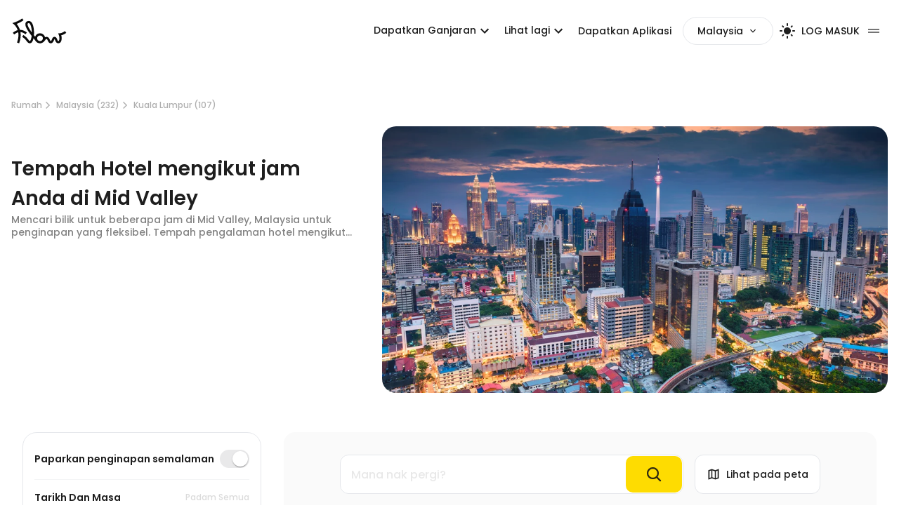

--- FILE ---
content_type: text/html; charset=utf-8
request_url: https://app.flowtheroom.com/my/ms/hotel/mid-valley/hourly-hotels
body_size: 78269
content:
<!DOCTYPE html><html lang="en"><head><meta charSet="utf-8"/><meta name="viewport" content="width=device-width, initial-scale=1"/><link rel="preload" href="/_next/static/media/b957ea75a84b6ea7-s.p.woff2" as="font" crossorigin="" type="font/woff2"/><link rel="preload" href="/_next/static/media/eafabf029ad39a43-s.p.woff2" as="font" crossorigin="" type="font/woff2"/><link rel="preload" as="image" imageSrcSet="https://cdns.flowtheroom.com/qOh2lp-0AGWeBP68yRH5aQ/6496d05c-1458-4872-bef6-5c147c876b00/thumbnail?w=96&amp;q=75 1x, https://cdns.flowtheroom.com/qOh2lp-0AGWeBP68yRH5aQ/6496d05c-1458-4872-bef6-5c147c876b00/thumbnail?w=256&amp;q=75 2x"/><link rel="preload" as="image" imageSrcSet="https://cdns.flowtheroom.com/qOh2lp-0AGWeBP68yRH5aQ/8948384a-04cb-44fd-0bca-82008427d200/headbanner?w=750&amp;q=75 1x, https://cdns.flowtheroom.com/qOh2lp-0AGWeBP68yRH5aQ/8948384a-04cb-44fd-0bca-82008427d200/headbanner?w=1920&amp;q=75 2x" fetchPriority="high"/><link rel="stylesheet" href="/_next/static/css/2e20031138059caa.css" data-precedence="next"/><link rel="stylesheet" href="/_next/static/css/cd42968ebb42b615.css" data-precedence="next"/><link rel="stylesheet" href="/_next/static/css/3e8be870b4babb69.css" data-precedence="next"/><link rel="stylesheet" href="/_next/static/css/1fbf2d42e8283372.css" data-precedence="next"/><link rel="stylesheet" href="/_next/static/css/6ad5169d297a008c.css" data-precedence="next"/><link rel="preload" as="script" fetchPriority="low" href="/_next/static/chunks/webpack-9d694012238f7fd5.js"/><script src="/_next/static/chunks/52774a7f-55682231f43e778f.js" async=""></script><script src="/_next/static/chunks/fd9d1056-770d39d10cb0b88b.js" async=""></script><script src="/_next/static/chunks/8277-a4e09b16cf4daa59.js" async=""></script><script src="/_next/static/chunks/main-app-1f4f88380d2a4439.js" async=""></script><script src="/_next/static/chunks/app/global-error-8a87249a2d2dd2ef.js" async=""></script><script src="/_next/static/chunks/d441faa4-2b4b650541a1401a.js" async=""></script><script src="/_next/static/chunks/087072f9-0b4351a15e15595a.js" async=""></script><script src="/_next/static/chunks/9da6db1e-86d6509528aa93b6.js" async=""></script><script src="/_next/static/chunks/9265-4f73b0af7022490a.js" async=""></script><script src="/_next/static/chunks/8852-a442d73880e53302.js" async=""></script><script src="/_next/static/chunks/4702-67b17c3937aa9c19.js" async=""></script><script src="/_next/static/chunks/2964-b5ef17b0b0682716.js" async=""></script><script src="/_next/static/chunks/9754-ea043b2482a2b15f.js" async=""></script><script src="/_next/static/chunks/4907-047fc056399f0390.js" async=""></script><script src="/_next/static/chunks/app/layout-0f7846172724c964.js" async=""></script><script src="/_next/static/chunks/9291-ce23b977e7917e7f.js" async=""></script><script src="/_next/static/chunks/2972-cee1a4702b40d7a7.js" async=""></script><script src="/_next/static/chunks/5808-c73d7d081d642204.js" async=""></script><script src="/_next/static/chunks/197-26a5de762b0d0055.js" async=""></script><script src="/_next/static/chunks/6631-12a199c94ec2ac2e.js" async=""></script><script src="/_next/static/chunks/2652-231d19440a12fea0.js" async=""></script><script src="/_next/static/chunks/8530-c82a55e3dd4790d0.js" async=""></script><script src="/_next/static/chunks/5835-eece5cf8c20b19f4.js" async=""></script><script src="/_next/static/chunks/2129-e0ffd2d96d47f11d.js" async=""></script><script src="/_next/static/chunks/5118-6b0d376cfc66f2aa.js" async=""></script><script src="/_next/static/chunks/6833-d533a8da2fdaa017.js" async=""></script><script src="/_next/static/chunks/3435-95050cafcc1689be.js" async=""></script><script src="/_next/static/chunks/5312-2e8c85b5db1d381b.js" async=""></script><script src="/_next/static/chunks/1218-03a23a3d538367b6.js" async=""></script><script src="/_next/static/chunks/6229-40260ee067be82e1.js" async=""></script><script src="/_next/static/chunks/3556-4a53d0dac0dafdbb.js" async=""></script><script src="/_next/static/chunks/7978-3989606f572518d6.js" async=""></script><script src="/_next/static/chunks/2714-bcad7fd2c38201d6.js" async=""></script><script src="/_next/static/chunks/278-4da1a0a6d7c7d8de.js" async=""></script><script src="/_next/static/chunks/4739-c4c2e5e6c1f92e31.js" async=""></script><script src="/_next/static/chunks/8385-098c861ea60d7e2b.js" async=""></script><script src="/_next/static/chunks/6550-d6dab681cab47053.js" async=""></script><script src="/_next/static/chunks/7323-36139123e1287fe8.js" async=""></script><script src="/_next/static/chunks/7687-e8ef270b9a82e084.js" async=""></script><script src="/_next/static/chunks/8571-5c0c73bd5fed96d2.js" async=""></script><script src="/_next/static/chunks/6809-c02b8db6b4f918aa.js" async=""></script><script src="/_next/static/chunks/2949-024457c2cc40d234.js" async=""></script><script src="/_next/static/chunks/973-b9d442dc8298feda.js" async=""></script><script src="/_next/static/chunks/6025-bcdc6868bb58a69d.js" async=""></script><script src="/_next/static/chunks/1788-67979bd9412a9ee4.js" async=""></script><script src="/_next/static/chunks/3355-5001845a14df1054.js" async=""></script><script src="/_next/static/chunks/909-8ab23645a373e662.js" async=""></script><script src="/_next/static/chunks/app/%5Bregion%5D/%5Blang%5D/%5B...globalSpace%5D/page-92d17a60bcbb47db.js" async=""></script><script src="/_next/static/chunks/1471-ecd6db9ad8aca252.js" async=""></script><script src="/_next/static/chunks/9958-525f689774865373.js" async=""></script><script src="/_next/static/chunks/3449-cfd84d9d967c6f8f.js" async=""></script><script src="/_next/static/chunks/9486-cfefe758bc678801.js" async=""></script><script src="/_next/static/chunks/4830-d4031f93927ffa79.js" async=""></script><script src="/_next/static/chunks/4730-6e6fb5d09589f7f3.js" async=""></script><script src="/_next/static/chunks/6308-ef23f8cd45505a80.js" async=""></script><script src="/_next/static/chunks/4476-ad66104c7bef02da.js" async=""></script><script src="/_next/static/chunks/app/%5Bregion%5D/%5Blang%5D/layout-2fb34f72a9b5ae50.js" async=""></script><title>Cari Hotel Jam di Mid Valley, Malaysia - Bilik terbaik jam dari RM0 sejam - Flow</title><meta name="description" content="Guna Flow untuk menemui hotel mengikut jam terbaik di Mid Valley, Malaysia. Bandingkan kadar sewa jam hotel dan ulasan tetamu sebenar. Cari bilik untuk beberapa jam untuk pasangan. Nikmati pengalaman hotel spontan mengikut jam."/><meta name="keywords" content="hotel mengikut jam di Mid Valley, hotel sewaan berjam-jam di Mid Valley"/><link rel="canonical" href="https://app.flowtheroom.com/my/ms/hotel/mid-valley/hourly-hotels"/><link rel="alternate" hrefLang="en-MY" href="https://app.flowtheroom.com/my/en/hotel/mid-valley/hourly-hotels"/><link rel="alternate" hrefLang="zh-MY" href="https://app.flowtheroom.com/my/zh/hotel/mid-valley/hourly-hotels"/><link rel="alternate" hrefLang="ms-MY" href="https://app.flowtheroom.com/my/ms/hotel/mid-valley/hourly-hotels"/><meta property="og:title" content="Cari Hotel Jam di Mid Valley, Malaysia - Bilik terbaik jam dari RM0 sejam - Flow"/><meta property="og:description" content="Guna Flow untuk menemui hotel mengikut jam terbaik di Mid Valley, Malaysia. Bandingkan kadar sewa jam hotel dan ulasan tetamu sebenar. Cari bilik untuk beberapa jam untuk pasangan. Nikmati pengalaman hotel spontan mengikut jam."/><meta property="og:url" content="https://app.flowtheroom.com/my/ms/hotel/mid-valley/hourly-hotels"/><meta property="og:site_name" content="Flow App - Hotel Booking by the Hour"/><meta property="og:image" content="https://cdn.flowtheroom.com/qOh2lp-0AGWeBP68yRH5aQ/8948384a-04cb-44fd-0bca-82008427d200/ogimage"/><meta property="og:image:width" content="1200"/><meta property="og:image:height" content="630"/><meta property="og:image:alt" content="Cari Hotel Jam di Mid Valley, Malaysia - Bilik terbaik jam dari RM0 sejam - Flow"/><meta property="og:type" content="website"/><meta name="twitter:card" content="summary_large_image"/><meta name="twitter:title" content="Cari Hotel Jam di Mid Valley, Malaysia - Bilik terbaik jam dari RM0 sejam - Flow"/><meta name="twitter:description" content="Guna Flow untuk menemui hotel mengikut jam terbaik di Mid Valley, Malaysia. Bandingkan kadar sewa jam hotel dan ulasan tetamu sebenar. Cari bilik untuk beberapa jam untuk pasangan. Nikmati pengalaman hotel spontan mengikut jam."/><meta name="twitter:image" content="https://cdn.flowtheroom.com/qOh2lp-0AGWeBP68yRH5aQ/8948384a-04cb-44fd-0bca-82008427d200/ogimage"/><meta name="twitter:image:width" content="1200"/><meta name="twitter:image:height" content="630"/><meta name="twitter:image:alt" content="Cari Hotel Jam di Mid Valley, Malaysia - Bilik terbaik jam dari RM0 sejam - Flow"/><link rel="icon" href="/favicon.ico" type="image/x-icon" sizes="180x180"/><link rel="apple-touch-icon" href="/apple-icon.png?9d0f6c561120f816" type="image/png" sizes="192x192"/><meta name="next-size-adjust"/><script src="/_next/static/chunks/polyfills-42372ed130431b0a.js" noModule=""></script></head><body class="__className_0de778 __variable_0de778 tw-h-screen tw-bg-default-white"><div class="tw-text-black tw-top-0 tw-absolute tw-w-full"><nav><header><div class="container-responsive tw-py-3 tw-mx-4 lg:tw-py-6 2xl:tw-mx-auto"><div class="between-content"><div class="tw-flex tw-flex-center tw-flex-none"><a href="/my/ms"><div class="tw-relative"><img alt="Flow logo" loading="eager" width="80" height="40" decoding="async" data-nimg="1" class="tw-object-cover tw-h-[30px] tw-w-[60px] lg:tw-h-[40px] lg:tw-w-[80px]" style="color:transparent" srcSet="https://cdns.flowtheroom.com/qOh2lp-0AGWeBP68yRH5aQ/6496d05c-1458-4872-bef6-5c147c876b00/thumbnail?w=96&amp;q=75 1x, https://cdns.flowtheroom.com/qOh2lp-0AGWeBP68yRH5aQ/6496d05c-1458-4872-bef6-5c147c876b00/thumbnail?w=256&amp;q=75 2x" src="https://cdns.flowtheroom.com/qOh2lp-0AGWeBP68yRH5aQ/6496d05c-1458-4872-bef6-5c147c876b00/thumbnail?w=256&amp;q=75"/></div></a></div><ul class="tw-flex tw-pl-0"><div class="tw-justify-center tw-hidden lg:tw-flex"><style data-emotion="css 1iai2dp">.css-1iai2dp{font-family:inherit;font-weight:500;font-size:0.875rem;line-height:1.75;text-transform:uppercase;min-width:64px;padding:6px 8px;border-radius:4px;-webkit-transition:background-color 250ms cubic-bezier(0.4, 0, 0.2, 1) 0ms,box-shadow 250ms cubic-bezier(0.4, 0, 0.2, 1) 0ms,border-color 250ms cubic-bezier(0.4, 0, 0.2, 1) 0ms,color 250ms cubic-bezier(0.4, 0, 0.2, 1) 0ms;transition:background-color 250ms cubic-bezier(0.4, 0, 0.2, 1) 0ms,box-shadow 250ms cubic-bezier(0.4, 0, 0.2, 1) 0ms,border-color 250ms cubic-bezier(0.4, 0, 0.2, 1) 0ms,color 250ms cubic-bezier(0.4, 0, 0.2, 1) 0ms;color:#FFC000;text-transform:none;}.css-1iai2dp:hover{-webkit-text-decoration:none;text-decoration:none;background-color:rgba(255, 192, 0, 0.04);}@media (hover: none){.css-1iai2dp:hover{background-color:transparent;}}.css-1iai2dp.Mui-disabled{color:rgba(0, 0, 0, 0.26);}.css-1iai2dp:hover{background-color:transparent;}</style><style data-emotion="css w7mt9a">.css-w7mt9a{display:-webkit-inline-box;display:-webkit-inline-flex;display:-ms-inline-flexbox;display:inline-flex;-webkit-align-items:center;-webkit-box-align:center;-ms-flex-align:center;align-items:center;-webkit-box-pack:center;-ms-flex-pack:center;-webkit-justify-content:center;justify-content:center;position:relative;box-sizing:border-box;-webkit-tap-highlight-color:transparent;background-color:transparent;outline:0;border:0;margin:0;border-radius:0;padding:0;cursor:pointer;-webkit-user-select:none;-moz-user-select:none;-ms-user-select:none;user-select:none;vertical-align:middle;-moz-appearance:none;-webkit-appearance:none;-webkit-text-decoration:none;text-decoration:none;color:inherit;font-family:inherit;font-weight:500;font-size:0.875rem;line-height:1.75;text-transform:uppercase;min-width:64px;padding:6px 8px;border-radius:4px;-webkit-transition:background-color 250ms cubic-bezier(0.4, 0, 0.2, 1) 0ms,box-shadow 250ms cubic-bezier(0.4, 0, 0.2, 1) 0ms,border-color 250ms cubic-bezier(0.4, 0, 0.2, 1) 0ms,color 250ms cubic-bezier(0.4, 0, 0.2, 1) 0ms;transition:background-color 250ms cubic-bezier(0.4, 0, 0.2, 1) 0ms,box-shadow 250ms cubic-bezier(0.4, 0, 0.2, 1) 0ms,border-color 250ms cubic-bezier(0.4, 0, 0.2, 1) 0ms,color 250ms cubic-bezier(0.4, 0, 0.2, 1) 0ms;color:#FFC000;text-transform:none;}.css-w7mt9a::-moz-focus-inner{border-style:none;}.css-w7mt9a.Mui-disabled{pointer-events:none;cursor:default;}@media print{.css-w7mt9a{-webkit-print-color-adjust:exact;color-adjust:exact;}}.css-w7mt9a:hover{-webkit-text-decoration:none;text-decoration:none;background-color:rgba(255, 192, 0, 0.04);}@media (hover: none){.css-w7mt9a:hover{background-color:transparent;}}.css-w7mt9a.Mui-disabled{color:rgba(0, 0, 0, 0.26);}.css-w7mt9a:hover{background-color:transparent;}</style><button class="MuiButtonBase-root MuiButton-root MuiButton-text MuiButton-textPrimary MuiButton-sizeMedium MuiButton-textSizeMedium MuiButton-colorPrimary MuiButton-root MuiButton-text MuiButton-textPrimary MuiButton-sizeMedium MuiButton-textSizeMedium MuiButton-colorPrimary tw-p-0 tw-mx-0 tw-rounded-lg tw-text-title tw-text-black typography-overline tw-pl-4 xl:tw-pl-8 tw-text-base hover:tw-text-gold css-w7mt9a" tabindex="0" type="button" id="" aria-label="button"><div class="tw-cursor-pointer hover:tw-text-gold">Dapatkan Ganjaran<style data-emotion="css vubbuv">.css-vubbuv{-webkit-user-select:none;-moz-user-select:none;-ms-user-select:none;user-select:none;width:1em;height:1em;display:inline-block;fill:currentColor;-webkit-flex-shrink:0;-ms-flex-negative:0;flex-shrink:0;-webkit-transition:fill 200ms cubic-bezier(0.4, 0, 0.2, 1) 0ms;transition:fill 200ms cubic-bezier(0.4, 0, 0.2, 1) 0ms;font-size:1.5rem;}</style><svg class="MuiSvgIcon-root MuiSvgIcon-fontSizeMedium css-vubbuv" focusable="false" aria-hidden="true" viewBox="0 0 24 24" data-testid="ExpandMoreIcon"><path d="M16.59 8.59 12 13.17 7.41 8.59 6 10l6 6 6-6z"></path></svg></div><style data-emotion="css uhvqux">.css-uhvqux{z-index:1350;}</style><style data-emotion="css rcf547">.css-rcf547{z-index:1350;}</style></button><style data-emotion="css 1iai2dp">.css-1iai2dp{font-family:inherit;font-weight:500;font-size:0.875rem;line-height:1.75;text-transform:uppercase;min-width:64px;padding:6px 8px;border-radius:4px;-webkit-transition:background-color 250ms cubic-bezier(0.4, 0, 0.2, 1) 0ms,box-shadow 250ms cubic-bezier(0.4, 0, 0.2, 1) 0ms,border-color 250ms cubic-bezier(0.4, 0, 0.2, 1) 0ms,color 250ms cubic-bezier(0.4, 0, 0.2, 1) 0ms;transition:background-color 250ms cubic-bezier(0.4, 0, 0.2, 1) 0ms,box-shadow 250ms cubic-bezier(0.4, 0, 0.2, 1) 0ms,border-color 250ms cubic-bezier(0.4, 0, 0.2, 1) 0ms,color 250ms cubic-bezier(0.4, 0, 0.2, 1) 0ms;color:#FFC000;text-transform:none;}.css-1iai2dp:hover{-webkit-text-decoration:none;text-decoration:none;background-color:rgba(255, 192, 0, 0.04);}@media (hover: none){.css-1iai2dp:hover{background-color:transparent;}}.css-1iai2dp.Mui-disabled{color:rgba(0, 0, 0, 0.26);}.css-1iai2dp:hover{background-color:transparent;}</style><style data-emotion="css w7mt9a">.css-w7mt9a{display:-webkit-inline-box;display:-webkit-inline-flex;display:-ms-inline-flexbox;display:inline-flex;-webkit-align-items:center;-webkit-box-align:center;-ms-flex-align:center;align-items:center;-webkit-box-pack:center;-ms-flex-pack:center;-webkit-justify-content:center;justify-content:center;position:relative;box-sizing:border-box;-webkit-tap-highlight-color:transparent;background-color:transparent;outline:0;border:0;margin:0;border-radius:0;padding:0;cursor:pointer;-webkit-user-select:none;-moz-user-select:none;-ms-user-select:none;user-select:none;vertical-align:middle;-moz-appearance:none;-webkit-appearance:none;-webkit-text-decoration:none;text-decoration:none;color:inherit;font-family:inherit;font-weight:500;font-size:0.875rem;line-height:1.75;text-transform:uppercase;min-width:64px;padding:6px 8px;border-radius:4px;-webkit-transition:background-color 250ms cubic-bezier(0.4, 0, 0.2, 1) 0ms,box-shadow 250ms cubic-bezier(0.4, 0, 0.2, 1) 0ms,border-color 250ms cubic-bezier(0.4, 0, 0.2, 1) 0ms,color 250ms cubic-bezier(0.4, 0, 0.2, 1) 0ms;transition:background-color 250ms cubic-bezier(0.4, 0, 0.2, 1) 0ms,box-shadow 250ms cubic-bezier(0.4, 0, 0.2, 1) 0ms,border-color 250ms cubic-bezier(0.4, 0, 0.2, 1) 0ms,color 250ms cubic-bezier(0.4, 0, 0.2, 1) 0ms;color:#FFC000;text-transform:none;}.css-w7mt9a::-moz-focus-inner{border-style:none;}.css-w7mt9a.Mui-disabled{pointer-events:none;cursor:default;}@media print{.css-w7mt9a{-webkit-print-color-adjust:exact;color-adjust:exact;}}.css-w7mt9a:hover{-webkit-text-decoration:none;text-decoration:none;background-color:rgba(255, 192, 0, 0.04);}@media (hover: none){.css-w7mt9a:hover{background-color:transparent;}}.css-w7mt9a.Mui-disabled{color:rgba(0, 0, 0, 0.26);}.css-w7mt9a:hover{background-color:transparent;}</style><button class="MuiButtonBase-root MuiButton-root MuiButton-text MuiButton-textPrimary MuiButton-sizeMedium MuiButton-textSizeMedium MuiButton-colorPrimary MuiButton-root MuiButton-text MuiButton-textPrimary MuiButton-sizeMedium MuiButton-textSizeMedium MuiButton-colorPrimary tw-p-0 tw-mx-0 tw-rounded-lg tw-text-title tw-text-black typography-overline tw-pl-4 xl:tw-pl-8 tw-text-base hover:tw-text-gold css-w7mt9a" tabindex="0" type="button" id="" aria-label="button"><div class="tw-cursor-pointer hover:tw-text-gold">Lihat lagi<style data-emotion="css vubbuv">.css-vubbuv{-webkit-user-select:none;-moz-user-select:none;-ms-user-select:none;user-select:none;width:1em;height:1em;display:inline-block;fill:currentColor;-webkit-flex-shrink:0;-ms-flex-negative:0;flex-shrink:0;-webkit-transition:fill 200ms cubic-bezier(0.4, 0, 0.2, 1) 0ms;transition:fill 200ms cubic-bezier(0.4, 0, 0.2, 1) 0ms;font-size:1.5rem;}</style><svg class="MuiSvgIcon-root MuiSvgIcon-fontSizeMedium css-vubbuv" focusable="false" aria-hidden="true" viewBox="0 0 24 24" data-testid="ExpandMoreIcon"><path d="M16.59 8.59 12 13.17 7.41 8.59 6 10l6 6 6-6z"></path></svg></div><style data-emotion="css uhvqux">.css-uhvqux{z-index:1350;}</style><style data-emotion="css rcf547">.css-rcf547{z-index:1350;}</style></button><style data-emotion="css 1iai2dp">.css-1iai2dp{font-family:inherit;font-weight:500;font-size:0.875rem;line-height:1.75;text-transform:uppercase;min-width:64px;padding:6px 8px;border-radius:4px;-webkit-transition:background-color 250ms cubic-bezier(0.4, 0, 0.2, 1) 0ms,box-shadow 250ms cubic-bezier(0.4, 0, 0.2, 1) 0ms,border-color 250ms cubic-bezier(0.4, 0, 0.2, 1) 0ms,color 250ms cubic-bezier(0.4, 0, 0.2, 1) 0ms;transition:background-color 250ms cubic-bezier(0.4, 0, 0.2, 1) 0ms,box-shadow 250ms cubic-bezier(0.4, 0, 0.2, 1) 0ms,border-color 250ms cubic-bezier(0.4, 0, 0.2, 1) 0ms,color 250ms cubic-bezier(0.4, 0, 0.2, 1) 0ms;color:#FFC000;text-transform:none;}.css-1iai2dp:hover{-webkit-text-decoration:none;text-decoration:none;background-color:rgba(255, 192, 0, 0.04);}@media (hover: none){.css-1iai2dp:hover{background-color:transparent;}}.css-1iai2dp.Mui-disabled{color:rgba(0, 0, 0, 0.26);}.css-1iai2dp:hover{background-color:transparent;}</style><style data-emotion="css w7mt9a">.css-w7mt9a{display:-webkit-inline-box;display:-webkit-inline-flex;display:-ms-inline-flexbox;display:inline-flex;-webkit-align-items:center;-webkit-box-align:center;-ms-flex-align:center;align-items:center;-webkit-box-pack:center;-ms-flex-pack:center;-webkit-justify-content:center;justify-content:center;position:relative;box-sizing:border-box;-webkit-tap-highlight-color:transparent;background-color:transparent;outline:0;border:0;margin:0;border-radius:0;padding:0;cursor:pointer;-webkit-user-select:none;-moz-user-select:none;-ms-user-select:none;user-select:none;vertical-align:middle;-moz-appearance:none;-webkit-appearance:none;-webkit-text-decoration:none;text-decoration:none;color:inherit;font-family:inherit;font-weight:500;font-size:0.875rem;line-height:1.75;text-transform:uppercase;min-width:64px;padding:6px 8px;border-radius:4px;-webkit-transition:background-color 250ms cubic-bezier(0.4, 0, 0.2, 1) 0ms,box-shadow 250ms cubic-bezier(0.4, 0, 0.2, 1) 0ms,border-color 250ms cubic-bezier(0.4, 0, 0.2, 1) 0ms,color 250ms cubic-bezier(0.4, 0, 0.2, 1) 0ms;transition:background-color 250ms cubic-bezier(0.4, 0, 0.2, 1) 0ms,box-shadow 250ms cubic-bezier(0.4, 0, 0.2, 1) 0ms,border-color 250ms cubic-bezier(0.4, 0, 0.2, 1) 0ms,color 250ms cubic-bezier(0.4, 0, 0.2, 1) 0ms;color:#FFC000;text-transform:none;}.css-w7mt9a::-moz-focus-inner{border-style:none;}.css-w7mt9a.Mui-disabled{pointer-events:none;cursor:default;}@media print{.css-w7mt9a{-webkit-print-color-adjust:exact;color-adjust:exact;}}.css-w7mt9a:hover{-webkit-text-decoration:none;text-decoration:none;background-color:rgba(255, 192, 0, 0.04);}@media (hover: none){.css-w7mt9a:hover{background-color:transparent;}}.css-w7mt9a.Mui-disabled{color:rgba(0, 0, 0, 0.26);}.css-w7mt9a:hover{background-color:transparent;}</style><button class="MuiButtonBase-root MuiButton-root MuiButton-text MuiButton-textPrimary MuiButton-sizeMedium MuiButton-textSizeMedium MuiButton-colorPrimary MuiButton-root MuiButton-text MuiButton-textPrimary MuiButton-sizeMedium MuiButton-textSizeMedium MuiButton-colorPrimary tw-p-0 tw-mx-0 tw-rounded-lg tw-text-title tw-text-black typography-overline tw-pl-4 xl:tw-pl-8 tw-text-base hover:tw-text-gold css-w7mt9a" tabindex="0" type="button" id="" aria-label="button"><a class="typography-overline tw-whitespace-nowrap  " href="/my/ms/app">Dapatkan Aplikasi</a></button></div><div class="sm:tw-pl-4 xl:tw-pl-[57px] tw-flex sm:tw-gap-3"><div class="tw-border-solid tw-border-[0.5px] lg:tw-border-[1px] tw-border-default tw-rounded-full tw-px-2 lg:tw-px-5 tw-py-1 lg:tw-py-2 button-class tw-flex tw-items-center"><div class="tw-flex tw-items-center "><div class="tw-mr-1 tw-flex typography-overline tw-max-w-[90px] xl:tw-max-w-[300px] 2xl:tw-max-w-none"><div class="tw-flex tw-items-center tw-line-clamp-1 tw-gap-2"><span class="tw-line-clamp-1">Malaysia</span></div></div><div class="tw-flex "><style data-emotion="css vubbuv">.css-vubbuv{-webkit-user-select:none;-moz-user-select:none;-ms-user-select:none;user-select:none;width:1em;height:1em;display:inline-block;fill:currentColor;-webkit-flex-shrink:0;-ms-flex-negative:0;flex-shrink:0;-webkit-transition:fill 200ms cubic-bezier(0.4, 0, 0.2, 1) 0ms;transition:fill 200ms cubic-bezier(0.4, 0, 0.2, 1) 0ms;font-size:1.5rem;}</style><svg class="MuiSvgIcon-root MuiSvgIcon-fontSizeMedium material-icons-normal tw-ml-0.5 css-vubbuv" focusable="false" aria-hidden="true" viewBox="0 0 24 24" data-testid="ExpandMoreIcon"><path d="M16.59 8.59 12 13.17 7.41 8.59 6 10l6 6 6-6z"></path></svg></div></div></div><style data-emotion="css 8zgdv1">@media print{.css-8zgdv1{position:absolute!important;}}.css-8zgdv1 .MuiDialog-container{-webkit-align-items:center;-webkit-box-align:center;-ms-flex-align:center;align-items:center;}</style><style data-emotion="css 1wf493t">.css-1wf493t{text-align:center;-webkit-flex:0 0 auto;-ms-flex:0 0 auto;flex:0 0 auto;font-size:1.5rem;padding:8px;border-radius:50%;overflow:visible;color:rgba(0, 0, 0, 0.54);-webkit-transition:background-color 150ms cubic-bezier(0.4, 0, 0.2, 1) 0ms;transition:background-color 150ms cubic-bezier(0.4, 0, 0.2, 1) 0ms;}.css-1wf493t:hover{background-color:rgba(0, 0, 0, 0.04);}@media (hover: none){.css-1wf493t:hover{background-color:transparent;}}.css-1wf493t.Mui-disabled{background-color:transparent;color:rgba(0, 0, 0, 0.26);}</style><style data-emotion="css 1yxmbwk">.css-1yxmbwk{display:-webkit-inline-box;display:-webkit-inline-flex;display:-ms-inline-flexbox;display:inline-flex;-webkit-align-items:center;-webkit-box-align:center;-ms-flex-align:center;align-items:center;-webkit-box-pack:center;-ms-flex-pack:center;-webkit-justify-content:center;justify-content:center;position:relative;box-sizing:border-box;-webkit-tap-highlight-color:transparent;background-color:transparent;outline:0;border:0;margin:0;border-radius:0;padding:0;cursor:pointer;-webkit-user-select:none;-moz-user-select:none;-ms-user-select:none;user-select:none;vertical-align:middle;-moz-appearance:none;-webkit-appearance:none;-webkit-text-decoration:none;text-decoration:none;color:inherit;text-align:center;-webkit-flex:0 0 auto;-ms-flex:0 0 auto;flex:0 0 auto;font-size:1.5rem;padding:8px;border-radius:50%;overflow:visible;color:rgba(0, 0, 0, 0.54);-webkit-transition:background-color 150ms cubic-bezier(0.4, 0, 0.2, 1) 0ms;transition:background-color 150ms cubic-bezier(0.4, 0, 0.2, 1) 0ms;}.css-1yxmbwk::-moz-focus-inner{border-style:none;}.css-1yxmbwk.Mui-disabled{pointer-events:none;cursor:default;}@media print{.css-1yxmbwk{-webkit-print-color-adjust:exact;color-adjust:exact;}}.css-1yxmbwk:hover{background-color:rgba(0, 0, 0, 0.04);}@media (hover: none){.css-1yxmbwk:hover{background-color:transparent;}}.css-1yxmbwk.Mui-disabled{background-color:transparent;color:rgba(0, 0, 0, 0.26);}</style><button class="MuiButtonBase-root MuiIconButton-root MuiIconButton-sizeMedium tw-text-black css-1yxmbwk" tabindex="0" type="button" aria-label="Toggle Theme"><style data-emotion="css vubbuv">.css-vubbuv{-webkit-user-select:none;-moz-user-select:none;-ms-user-select:none;user-select:none;width:1em;height:1em;display:inline-block;fill:currentColor;-webkit-flex-shrink:0;-ms-flex-negative:0;flex-shrink:0;-webkit-transition:fill 200ms cubic-bezier(0.4, 0, 0.2, 1) 0ms;transition:fill 200ms cubic-bezier(0.4, 0, 0.2, 1) 0ms;font-size:1.5rem;}</style><svg class="MuiSvgIcon-root MuiSvgIcon-fontSizeMedium css-vubbuv" focusable="false" aria-hidden="true" viewBox="0 0 24 24" data-testid="LightModeRoundedIcon"><path d="M12 7c-2.76 0-5 2.24-5 5s2.24 5 5 5 5-2.24 5-5-2.24-5-5-5M2 13h2c.55 0 1-.45 1-1s-.45-1-1-1H2c-.55 0-1 .45-1 1s.45 1 1 1m18 0h2c.55 0 1-.45 1-1s-.45-1-1-1h-2c-.55 0-1 .45-1 1s.45 1 1 1M11 2v2c0 .55.45 1 1 1s1-.45 1-1V2c0-.55-.45-1-1-1s-1 .45-1 1m0 18v2c0 .55.45 1 1 1s1-.45 1-1v-2c0-.55-.45-1-1-1s-1 .45-1 1M5.99 4.58c-.39-.39-1.03-.39-1.41 0-.39.39-.39 1.03 0 1.41l1.06 1.06c.39.39 1.03.39 1.41 0s.39-1.03 0-1.41zm12.37 12.37c-.39-.39-1.03-.39-1.41 0-.39.39-.39 1.03 0 1.41l1.06 1.06c.39.39 1.03.39 1.41 0 .39-.39.39-1.03 0-1.41zm1.06-10.96c.39-.39.39-1.03 0-1.41-.39-.39-1.03-.39-1.41 0l-1.06 1.06c-.39.39-.39 1.03 0 1.41s1.03.39 1.41 0zM7.05 18.36c.39-.39.39-1.03 0-1.41-.39-.39-1.03-.39-1.41 0l-1.06 1.06c-.39.39-.39 1.03 0 1.41s1.03.39 1.41 0z"></path></svg></button><div class="tw-flex"><style data-emotion="css 1iai2dp">.css-1iai2dp{font-family:inherit;font-weight:500;font-size:0.875rem;line-height:1.75;text-transform:uppercase;min-width:64px;padding:6px 8px;border-radius:4px;-webkit-transition:background-color 250ms cubic-bezier(0.4, 0, 0.2, 1) 0ms,box-shadow 250ms cubic-bezier(0.4, 0, 0.2, 1) 0ms,border-color 250ms cubic-bezier(0.4, 0, 0.2, 1) 0ms,color 250ms cubic-bezier(0.4, 0, 0.2, 1) 0ms;transition:background-color 250ms cubic-bezier(0.4, 0, 0.2, 1) 0ms,box-shadow 250ms cubic-bezier(0.4, 0, 0.2, 1) 0ms,border-color 250ms cubic-bezier(0.4, 0, 0.2, 1) 0ms,color 250ms cubic-bezier(0.4, 0, 0.2, 1) 0ms;color:#FFC000;text-transform:none;}.css-1iai2dp:hover{-webkit-text-decoration:none;text-decoration:none;background-color:rgba(255, 192, 0, 0.04);}@media (hover: none){.css-1iai2dp:hover{background-color:transparent;}}.css-1iai2dp.Mui-disabled{color:rgba(0, 0, 0, 0.26);}.css-1iai2dp:hover{background-color:transparent;}</style><style data-emotion="css w7mt9a">.css-w7mt9a{display:-webkit-inline-box;display:-webkit-inline-flex;display:-ms-inline-flexbox;display:inline-flex;-webkit-align-items:center;-webkit-box-align:center;-ms-flex-align:center;align-items:center;-webkit-box-pack:center;-ms-flex-pack:center;-webkit-justify-content:center;justify-content:center;position:relative;box-sizing:border-box;-webkit-tap-highlight-color:transparent;background-color:transparent;outline:0;border:0;margin:0;border-radius:0;padding:0;cursor:pointer;-webkit-user-select:none;-moz-user-select:none;-ms-user-select:none;user-select:none;vertical-align:middle;-moz-appearance:none;-webkit-appearance:none;-webkit-text-decoration:none;text-decoration:none;color:inherit;font-family:inherit;font-weight:500;font-size:0.875rem;line-height:1.75;text-transform:uppercase;min-width:64px;padding:6px 8px;border-radius:4px;-webkit-transition:background-color 250ms cubic-bezier(0.4, 0, 0.2, 1) 0ms,box-shadow 250ms cubic-bezier(0.4, 0, 0.2, 1) 0ms,border-color 250ms cubic-bezier(0.4, 0, 0.2, 1) 0ms,color 250ms cubic-bezier(0.4, 0, 0.2, 1) 0ms;transition:background-color 250ms cubic-bezier(0.4, 0, 0.2, 1) 0ms,box-shadow 250ms cubic-bezier(0.4, 0, 0.2, 1) 0ms,border-color 250ms cubic-bezier(0.4, 0, 0.2, 1) 0ms,color 250ms cubic-bezier(0.4, 0, 0.2, 1) 0ms;color:#FFC000;text-transform:none;}.css-w7mt9a::-moz-focus-inner{border-style:none;}.css-w7mt9a.Mui-disabled{pointer-events:none;cursor:default;}@media print{.css-w7mt9a{-webkit-print-color-adjust:exact;color-adjust:exact;}}.css-w7mt9a:hover{-webkit-text-decoration:none;text-decoration:none;background-color:rgba(255, 192, 0, 0.04);}@media (hover: none){.css-w7mt9a:hover{background-color:transparent;}}.css-w7mt9a.Mui-disabled{color:rgba(0, 0, 0, 0.26);}.css-w7mt9a:hover{background-color:transparent;}</style><button class="MuiButtonBase-root MuiButton-root MuiButton-text MuiButton-textPrimary MuiButton-sizeMedium MuiButton-textSizeMedium MuiButton-colorPrimary MuiButton-root MuiButton-text MuiButton-textPrimary MuiButton-sizeMedium MuiButton-textSizeMedium MuiButton-colorPrimary tw-p-0 tw-mx-0 tw-rounded-lg tw-text-title tw-uppercase css-w7mt9a" tabindex="0" type="button" id="" aria-label="button">Log masuk</button><style data-emotion="css 8zgdv1">@media print{.css-8zgdv1{position:absolute!important;}}.css-8zgdv1 .MuiDialog-container{-webkit-align-items:center;-webkit-box-align:center;-ms-flex-align:center;align-items:center;}</style></div><div class="tw-flex"><style data-emotion="css 1wf493t">.css-1wf493t{text-align:center;-webkit-flex:0 0 auto;-ms-flex:0 0 auto;flex:0 0 auto;font-size:1.5rem;padding:8px;border-radius:50%;overflow:visible;color:rgba(0, 0, 0, 0.54);-webkit-transition:background-color 150ms cubic-bezier(0.4, 0, 0.2, 1) 0ms;transition:background-color 150ms cubic-bezier(0.4, 0, 0.2, 1) 0ms;}.css-1wf493t:hover{background-color:rgba(0, 0, 0, 0.04);}@media (hover: none){.css-1wf493t:hover{background-color:transparent;}}.css-1wf493t.Mui-disabled{background-color:transparent;color:rgba(0, 0, 0, 0.26);}</style><style data-emotion="css 1yxmbwk">.css-1yxmbwk{display:-webkit-inline-box;display:-webkit-inline-flex;display:-ms-inline-flexbox;display:inline-flex;-webkit-align-items:center;-webkit-box-align:center;-ms-flex-align:center;align-items:center;-webkit-box-pack:center;-ms-flex-pack:center;-webkit-justify-content:center;justify-content:center;position:relative;box-sizing:border-box;-webkit-tap-highlight-color:transparent;background-color:transparent;outline:0;border:0;margin:0;border-radius:0;padding:0;cursor:pointer;-webkit-user-select:none;-moz-user-select:none;-ms-user-select:none;user-select:none;vertical-align:middle;-moz-appearance:none;-webkit-appearance:none;-webkit-text-decoration:none;text-decoration:none;color:inherit;text-align:center;-webkit-flex:0 0 auto;-ms-flex:0 0 auto;flex:0 0 auto;font-size:1.5rem;padding:8px;border-radius:50%;overflow:visible;color:rgba(0, 0, 0, 0.54);-webkit-transition:background-color 150ms cubic-bezier(0.4, 0, 0.2, 1) 0ms;transition:background-color 150ms cubic-bezier(0.4, 0, 0.2, 1) 0ms;}.css-1yxmbwk::-moz-focus-inner{border-style:none;}.css-1yxmbwk.Mui-disabled{pointer-events:none;cursor:default;}@media print{.css-1yxmbwk{-webkit-print-color-adjust:exact;color-adjust:exact;}}.css-1yxmbwk:hover{background-color:rgba(0, 0, 0, 0.04);}@media (hover: none){.css-1yxmbwk:hover{background-color:transparent;}}.css-1yxmbwk.Mui-disabled{background-color:transparent;color:rgba(0, 0, 0, 0.26);}</style><button class="MuiButtonBase-root MuiIconButton-root MuiIconButton-sizeMedium tw-pr-2 css-1yxmbwk" tabindex="0" type="button" aria-label="Open nav menu"><style data-emotion="css vubbuv">.css-vubbuv{-webkit-user-select:none;-moz-user-select:none;-ms-user-select:none;user-select:none;width:1em;height:1em;display:inline-block;fill:currentColor;-webkit-flex-shrink:0;-ms-flex-negative:0;flex-shrink:0;-webkit-transition:fill 200ms cubic-bezier(0.4, 0, 0.2, 1) 0ms;transition:fill 200ms cubic-bezier(0.4, 0, 0.2, 1) 0ms;font-size:1.5rem;}</style><svg class="MuiSvgIcon-root MuiSvgIcon-fontSizeMedium css-vubbuv" focusable="false" aria-hidden="true" viewBox="0 0 24 24" data-testid="DragHandleIcon"><path d="M20 9H4v2h16zM4 15h16v-2H4z"></path></svg></button><style data-emotion="css 8zgdv1">@media print{.css-8zgdv1{position:absolute!important;}}.css-8zgdv1 .MuiDialog-container{-webkit-align-items:center;-webkit-box-align:center;-ms-flex-align:center;align-items:center;}</style><style data-emotion="css uhvqux">.css-uhvqux{z-index:1350;}</style><style data-emotion="css rcf547">.css-rcf547{z-index:1350;}</style></div></div></ul></div></div></header></nav><main><script>(self.__next_s=self.__next_s||[]).push([0,{"type":"application/ld+json","children":"{\"@context\":\"https://schema.org\",\"@type\":\"BreadcrumbList\",\"itemListElement\":[{\"@type\":\"ListItem\",\"position\":1,\"item\":{\"@id\":\"https://app.flowtheroom.com/my/ms\",\"name\":\"Rumah\"}},{\"@type\":\"ListItem\",\"position\":2,\"item\":{\"@id\":\"https://app.flowtheroom.com/my/ms/hotel/malaysia/hourly-hotels\",\"name\":\"malaysia\"}},{\"@type\":\"ListItem\",\"position\":3,\"item\":{\"@id\":\"https://app.flowtheroom.com/my/ms/hotel/kuala-lumpur/hourly-hotels\",\"name\":\"kuala-lumpur\"}}]}","id":"json-ld-location-breadcrumb"}])</script><script>(self.__next_s=self.__next_s||[]).push([0,{"type":"application/ld+json","children":"[{\"@context\":\"https://schema.org\",\"@type\":\"FAQPage\",\"mainEntity\":[{\"@type\":\"Question\",\"name\":\"Adakah anda perlu memberikan pengenalan untuk daftar masuk di hotel mengikut jam di Mid Valley?\",\"acceptedAnswer\":{\"@type\":\"Answer\",\"text\":\"Ya, tetamu akan diminta untuk memberikan dokumen pengenalan di kaunter semasa daftar masuk.\"}},{\"@type\":\"Question\",\"name\":\"Adakah hotel mengikut jam di Mid Valley sesuai untuk keluarga atau pasangan?\",\"acceptedAnswer\":{\"@type\":\"Answer\",\"text\":\"Flow menawarkan tempahan berjam-jam untuk hotel yang mempunyai pelbagai penarafan bintang, sesuai untuk pengguna dengan bajet dan keperluan yang berbeza, termasuk keluarga yang ingin mengambil perjalanan sehari atau tidur sekejap, dan pasangan untuk rombongan bercinta. Tempahan hotel yang sesuai boleh didapati di platform Flow.\"}},{\"@type\":\"Question\",\"name\":\"Adakah terdapat had umur untuk daftar masuk di hotel mengikut jam di Mid Valley?\",\"acceptedAnswer\":{\"@type\":\"Answer\",\"text\":\"Tetamu yang membuat tempahan bilik mesti berumur sekurang-kurangnya 18 tahun.\"}},{\"@type\":\"Question\",\"name\":\"Berapakah tempoh penginapan terpendek untuk bilik hotel mengikut jam di Mid Valley?\",\"acceptedAnswer\":{\"@type\":\"Answer\",\"text\":\"Hari rehat di Mid Valley di Flow tersedia dari 2 jam hingga 12 jam.\"}},{\"@type\":\"Question\",\"name\":\"Bolehkah saya mendaftar masuk ke hotel mengikut jam di Mid Valley selepas tengah malam?\",\"acceptedAnswer\":{\"@type\":\"Answer\",\"text\":\"Anda boleh mencari bilik hotel yang tersedia untuk beberapa jam dengan mendaftar masuk selepas tengah malam di Flow. Tempah bilik berjam-jam dalam talian dan daftar masuk segera.\"}},{\"@type\":\"Question\",\"name\":\"Apakah kemudahan yang ditawarkan oleh hotel harga berjam-jam di Mid Valley?\",\"acceptedAnswer\":{\"@type\":\"Answer\",\"text\":\"Tetamu yang membuat tempahan bilik untuk beberapa jam di Flow boleh menikmati akses kepada kemudahan percuma yang biasa seperti gimnasium hotel, kolam renang hotel, dan lain-lain.\"}}]}]","id":"json-ld-location-faq"}])</script><div class="container-responsive tw-mx-auto tw-pb-6 lg:tw-pt-8 lg:tw-pb-2 tw-px-4"><div class="tw-flex tw-items-center tw-flex-wrap tw-gap-x-1 tw-h-10 tw-mt-4 lg:tw-my-2.5"><style data-emotion="css 1iai2dp">.css-1iai2dp{font-family:inherit;font-weight:500;font-size:0.875rem;line-height:1.75;text-transform:uppercase;min-width:64px;padding:6px 8px;border-radius:4px;-webkit-transition:background-color 250ms cubic-bezier(0.4, 0, 0.2, 1) 0ms,box-shadow 250ms cubic-bezier(0.4, 0, 0.2, 1) 0ms,border-color 250ms cubic-bezier(0.4, 0, 0.2, 1) 0ms,color 250ms cubic-bezier(0.4, 0, 0.2, 1) 0ms;transition:background-color 250ms cubic-bezier(0.4, 0, 0.2, 1) 0ms,box-shadow 250ms cubic-bezier(0.4, 0, 0.2, 1) 0ms,border-color 250ms cubic-bezier(0.4, 0, 0.2, 1) 0ms,color 250ms cubic-bezier(0.4, 0, 0.2, 1) 0ms;color:#FFC000;text-transform:none;}.css-1iai2dp:hover{-webkit-text-decoration:none;text-decoration:none;background-color:rgba(255, 192, 0, 0.04);}@media (hover: none){.css-1iai2dp:hover{background-color:transparent;}}.css-1iai2dp.Mui-disabled{color:rgba(0, 0, 0, 0.26);}.css-1iai2dp:hover{background-color:transparent;}</style><style data-emotion="css w7mt9a">.css-w7mt9a{display:-webkit-inline-box;display:-webkit-inline-flex;display:-ms-inline-flexbox;display:inline-flex;-webkit-align-items:center;-webkit-box-align:center;-ms-flex-align:center;align-items:center;-webkit-box-pack:center;-ms-flex-pack:center;-webkit-justify-content:center;justify-content:center;position:relative;box-sizing:border-box;-webkit-tap-highlight-color:transparent;background-color:transparent;outline:0;border:0;margin:0;border-radius:0;padding:0;cursor:pointer;-webkit-user-select:none;-moz-user-select:none;-ms-user-select:none;user-select:none;vertical-align:middle;-moz-appearance:none;-webkit-appearance:none;-webkit-text-decoration:none;text-decoration:none;color:inherit;font-family:inherit;font-weight:500;font-size:0.875rem;line-height:1.75;text-transform:uppercase;min-width:64px;padding:6px 8px;border-radius:4px;-webkit-transition:background-color 250ms cubic-bezier(0.4, 0, 0.2, 1) 0ms,box-shadow 250ms cubic-bezier(0.4, 0, 0.2, 1) 0ms,border-color 250ms cubic-bezier(0.4, 0, 0.2, 1) 0ms,color 250ms cubic-bezier(0.4, 0, 0.2, 1) 0ms;transition:background-color 250ms cubic-bezier(0.4, 0, 0.2, 1) 0ms,box-shadow 250ms cubic-bezier(0.4, 0, 0.2, 1) 0ms,border-color 250ms cubic-bezier(0.4, 0, 0.2, 1) 0ms,color 250ms cubic-bezier(0.4, 0, 0.2, 1) 0ms;color:#FFC000;text-transform:none;}.css-w7mt9a::-moz-focus-inner{border-style:none;}.css-w7mt9a.Mui-disabled{pointer-events:none;cursor:default;}@media print{.css-w7mt9a{-webkit-print-color-adjust:exact;color-adjust:exact;}}.css-w7mt9a:hover{-webkit-text-decoration:none;text-decoration:none;background-color:rgba(255, 192, 0, 0.04);}@media (hover: none){.css-w7mt9a:hover{background-color:transparent;}}.css-w7mt9a.Mui-disabled{color:rgba(0, 0, 0, 0.26);}.css-w7mt9a:hover{background-color:transparent;}</style><button class="MuiButtonBase-root MuiButton-root MuiButton-text MuiButton-textPrimary MuiButton-sizeMedium MuiButton-textSizeMedium MuiButton-colorPrimary MuiButton-root MuiButton-text MuiButton-textPrimary MuiButton-sizeMedium MuiButton-textSizeMedium MuiButton-colorPrimary tw-p-0 tw-mx-0 tw-rounded-lg tw-text-title tw-contents css-w7mt9a" tabindex="0" type="button" id="" aria-label="button"><a class="typography-fixed-xs-medium tw-text-info hover:tw-text-brand-secondary tw-whitespace-nowrap  " href="/my/ms">Rumah</a></button><div class="tw-flex tw-items-center "><div class="tw-flex "><style data-emotion="css vubbuv">.css-vubbuv{-webkit-user-select:none;-moz-user-select:none;-ms-user-select:none;user-select:none;width:1em;height:1em;display:inline-block;fill:currentColor;-webkit-flex-shrink:0;-ms-flex-negative:0;flex-shrink:0;-webkit-transition:fill 200ms cubic-bezier(0.4, 0, 0.2, 1) 0ms;transition:fill 200ms cubic-bezier(0.4, 0, 0.2, 1) 0ms;font-size:1.5rem;}</style><svg class="MuiSvgIcon-root MuiSvgIcon-fontSizeMedium material-icons-small tw-text-info tw-w-4 tw-h-3 css-vubbuv" focusable="false" aria-hidden="true" viewBox="0 0 24 24" data-testid="ArrowForwardIosIcon"><path d="M6.23 20.23 8 22l10-10L8 2 6.23 3.77 14.46 12z"></path></svg></div><div class="tw-ml-1 tw-flex "><style data-emotion="css 1iai2dp">.css-1iai2dp{font-family:inherit;font-weight:500;font-size:0.875rem;line-height:1.75;text-transform:uppercase;min-width:64px;padding:6px 8px;border-radius:4px;-webkit-transition:background-color 250ms cubic-bezier(0.4, 0, 0.2, 1) 0ms,box-shadow 250ms cubic-bezier(0.4, 0, 0.2, 1) 0ms,border-color 250ms cubic-bezier(0.4, 0, 0.2, 1) 0ms,color 250ms cubic-bezier(0.4, 0, 0.2, 1) 0ms;transition:background-color 250ms cubic-bezier(0.4, 0, 0.2, 1) 0ms,box-shadow 250ms cubic-bezier(0.4, 0, 0.2, 1) 0ms,border-color 250ms cubic-bezier(0.4, 0, 0.2, 1) 0ms,color 250ms cubic-bezier(0.4, 0, 0.2, 1) 0ms;color:#FFC000;text-transform:none;}.css-1iai2dp:hover{-webkit-text-decoration:none;text-decoration:none;background-color:rgba(255, 192, 0, 0.04);}@media (hover: none){.css-1iai2dp:hover{background-color:transparent;}}.css-1iai2dp.Mui-disabled{color:rgba(0, 0, 0, 0.26);}.css-1iai2dp:hover{background-color:transparent;}</style><style data-emotion="css w7mt9a">.css-w7mt9a{display:-webkit-inline-box;display:-webkit-inline-flex;display:-ms-inline-flexbox;display:inline-flex;-webkit-align-items:center;-webkit-box-align:center;-ms-flex-align:center;align-items:center;-webkit-box-pack:center;-ms-flex-pack:center;-webkit-justify-content:center;justify-content:center;position:relative;box-sizing:border-box;-webkit-tap-highlight-color:transparent;background-color:transparent;outline:0;border:0;margin:0;border-radius:0;padding:0;cursor:pointer;-webkit-user-select:none;-moz-user-select:none;-ms-user-select:none;user-select:none;vertical-align:middle;-moz-appearance:none;-webkit-appearance:none;-webkit-text-decoration:none;text-decoration:none;color:inherit;font-family:inherit;font-weight:500;font-size:0.875rem;line-height:1.75;text-transform:uppercase;min-width:64px;padding:6px 8px;border-radius:4px;-webkit-transition:background-color 250ms cubic-bezier(0.4, 0, 0.2, 1) 0ms,box-shadow 250ms cubic-bezier(0.4, 0, 0.2, 1) 0ms,border-color 250ms cubic-bezier(0.4, 0, 0.2, 1) 0ms,color 250ms cubic-bezier(0.4, 0, 0.2, 1) 0ms;transition:background-color 250ms cubic-bezier(0.4, 0, 0.2, 1) 0ms,box-shadow 250ms cubic-bezier(0.4, 0, 0.2, 1) 0ms,border-color 250ms cubic-bezier(0.4, 0, 0.2, 1) 0ms,color 250ms cubic-bezier(0.4, 0, 0.2, 1) 0ms;color:#FFC000;text-transform:none;}.css-w7mt9a::-moz-focus-inner{border-style:none;}.css-w7mt9a.Mui-disabled{pointer-events:none;cursor:default;}@media print{.css-w7mt9a{-webkit-print-color-adjust:exact;color-adjust:exact;}}.css-w7mt9a:hover{-webkit-text-decoration:none;text-decoration:none;background-color:rgba(255, 192, 0, 0.04);}@media (hover: none){.css-w7mt9a:hover{background-color:transparent;}}.css-w7mt9a.Mui-disabled{color:rgba(0, 0, 0, 0.26);}.css-w7mt9a:hover{background-color:transparent;}</style><button class="MuiButtonBase-root MuiButton-root MuiButton-text MuiButton-textPrimary MuiButton-sizeMedium MuiButton-textSizeMedium MuiButton-colorPrimary MuiButton-root MuiButton-text MuiButton-textPrimary MuiButton-sizeMedium MuiButton-textSizeMedium MuiButton-colorPrimary tw-p-0 tw-mx-0 tw-rounded-lg tw-text-title tw-contents css-w7mt9a" tabindex="0" type="button" id="" aria-label="button"><a class="typography-fixed-xs-medium tw-text-info hover:tw-text-brand-secondary tw-whitespace-nowrap  " href="/my/ms/hotel/malaysia/hourly-hotels">Malaysia (232)</a></button></div></div><div class="tw-flex tw-items-center "><div class="tw-flex "><style data-emotion="css vubbuv">.css-vubbuv{-webkit-user-select:none;-moz-user-select:none;-ms-user-select:none;user-select:none;width:1em;height:1em;display:inline-block;fill:currentColor;-webkit-flex-shrink:0;-ms-flex-negative:0;flex-shrink:0;-webkit-transition:fill 200ms cubic-bezier(0.4, 0, 0.2, 1) 0ms;transition:fill 200ms cubic-bezier(0.4, 0, 0.2, 1) 0ms;font-size:1.5rem;}</style><svg class="MuiSvgIcon-root MuiSvgIcon-fontSizeMedium material-icons-small tw-text-info tw-w-4 tw-h-3 css-vubbuv" focusable="false" aria-hidden="true" viewBox="0 0 24 24" data-testid="ArrowForwardIosIcon"><path d="M6.23 20.23 8 22l10-10L8 2 6.23 3.77 14.46 12z"></path></svg></div><div class="tw-ml-1 tw-flex "><style data-emotion="css 1iai2dp">.css-1iai2dp{font-family:inherit;font-weight:500;font-size:0.875rem;line-height:1.75;text-transform:uppercase;min-width:64px;padding:6px 8px;border-radius:4px;-webkit-transition:background-color 250ms cubic-bezier(0.4, 0, 0.2, 1) 0ms,box-shadow 250ms cubic-bezier(0.4, 0, 0.2, 1) 0ms,border-color 250ms cubic-bezier(0.4, 0, 0.2, 1) 0ms,color 250ms cubic-bezier(0.4, 0, 0.2, 1) 0ms;transition:background-color 250ms cubic-bezier(0.4, 0, 0.2, 1) 0ms,box-shadow 250ms cubic-bezier(0.4, 0, 0.2, 1) 0ms,border-color 250ms cubic-bezier(0.4, 0, 0.2, 1) 0ms,color 250ms cubic-bezier(0.4, 0, 0.2, 1) 0ms;color:#FFC000;text-transform:none;}.css-1iai2dp:hover{-webkit-text-decoration:none;text-decoration:none;background-color:rgba(255, 192, 0, 0.04);}@media (hover: none){.css-1iai2dp:hover{background-color:transparent;}}.css-1iai2dp.Mui-disabled{color:rgba(0, 0, 0, 0.26);}.css-1iai2dp:hover{background-color:transparent;}</style><style data-emotion="css w7mt9a">.css-w7mt9a{display:-webkit-inline-box;display:-webkit-inline-flex;display:-ms-inline-flexbox;display:inline-flex;-webkit-align-items:center;-webkit-box-align:center;-ms-flex-align:center;align-items:center;-webkit-box-pack:center;-ms-flex-pack:center;-webkit-justify-content:center;justify-content:center;position:relative;box-sizing:border-box;-webkit-tap-highlight-color:transparent;background-color:transparent;outline:0;border:0;margin:0;border-radius:0;padding:0;cursor:pointer;-webkit-user-select:none;-moz-user-select:none;-ms-user-select:none;user-select:none;vertical-align:middle;-moz-appearance:none;-webkit-appearance:none;-webkit-text-decoration:none;text-decoration:none;color:inherit;font-family:inherit;font-weight:500;font-size:0.875rem;line-height:1.75;text-transform:uppercase;min-width:64px;padding:6px 8px;border-radius:4px;-webkit-transition:background-color 250ms cubic-bezier(0.4, 0, 0.2, 1) 0ms,box-shadow 250ms cubic-bezier(0.4, 0, 0.2, 1) 0ms,border-color 250ms cubic-bezier(0.4, 0, 0.2, 1) 0ms,color 250ms cubic-bezier(0.4, 0, 0.2, 1) 0ms;transition:background-color 250ms cubic-bezier(0.4, 0, 0.2, 1) 0ms,box-shadow 250ms cubic-bezier(0.4, 0, 0.2, 1) 0ms,border-color 250ms cubic-bezier(0.4, 0, 0.2, 1) 0ms,color 250ms cubic-bezier(0.4, 0, 0.2, 1) 0ms;color:#FFC000;text-transform:none;}.css-w7mt9a::-moz-focus-inner{border-style:none;}.css-w7mt9a.Mui-disabled{pointer-events:none;cursor:default;}@media print{.css-w7mt9a{-webkit-print-color-adjust:exact;color-adjust:exact;}}.css-w7mt9a:hover{-webkit-text-decoration:none;text-decoration:none;background-color:rgba(255, 192, 0, 0.04);}@media (hover: none){.css-w7mt9a:hover{background-color:transparent;}}.css-w7mt9a.Mui-disabled{color:rgba(0, 0, 0, 0.26);}.css-w7mt9a:hover{background-color:transparent;}</style><button class="MuiButtonBase-root MuiButton-root MuiButton-text MuiButton-textPrimary MuiButton-sizeMedium MuiButton-textSizeMedium MuiButton-colorPrimary MuiButton-root MuiButton-text MuiButton-textPrimary MuiButton-sizeMedium MuiButton-textSizeMedium MuiButton-colorPrimary tw-p-0 tw-mx-0 tw-rounded-lg tw-text-title tw-contents css-w7mt9a" tabindex="0" type="button" id="" aria-label="button"><a class="typography-fixed-xs-medium tw-text-info hover:tw-text-brand-secondary tw-whitespace-nowrap  " href="/my/ms/hotel/kuala-lumpur/hourly-hotels">Kuala Lumpur (107)</a></button></div></div></div><div class="lg:tw-flex lg:tw-justify-center"><div class="tw-flex tw-flex-col tw-w-full container-responsive tw-mx-auto tw-px-2 lg:tw-px-0 lg:tw-pr-10 lg:tw-py-10 tw-gap-5 lg:tw-gap-6"><h1 class="tw-text-[22px] lg:tw-text-[28px] tw-font-semibold tw-mt-5 lg:tw-mt-0 tw-line-clamp-2">Tempah Hotel mengikut jam Anda di Mid Valley</h1><div><div class="tw-font-medium tw-text-sm tw-text-body tw-line-clamp-2">Mencari bilik untuk beberapa jam di Mid Valley, Malaysia untuk penginapan yang fleksibel. Tempah pengalaman hotel mengikut jam.</div><div class="tw-font-medium tw-text-sm tw-text-body tw-invisible tw-absolute tw-left-0 tw-top-0" style="width:100%">Mencari bilik untuk beberapa jam di Mid Valley, Malaysia untuk penginapan yang fleksibel. Tempah pengalaman hotel mengikut jam.</div><button type="button" class="button-class tw-border tw-rounded-md tw-font-medium tw-text-xs tw-text-center 
        tw-py-2 tw-px-10 tw-text-brand-secondary tw-border-brand-secondary 
        tw-w-full tw-mt-2 lg:tw-hidden">Baca Lagi</button></div></div><img alt="Location Banner" fetchPriority="high" width="720" height="380" decoding="async" data-nimg="1" class="tw-object-cover tw-w-full tw-h-[160px] lg:tw-h-[380px] lg:tw-w-[720px] tw-rounded-2xl lg:tw-rounded-[1.25rem] tw-aspect-[720/380] tw-mt-5 lg:tw-mt-0" style="color:transparent" srcSet="https://cdns.flowtheroom.com/qOh2lp-0AGWeBP68yRH5aQ/8948384a-04cb-44fd-0bca-82008427d200/headbanner?w=750&amp;q=75 1x, https://cdns.flowtheroom.com/qOh2lp-0AGWeBP68yRH5aQ/8948384a-04cb-44fd-0bca-82008427d200/headbanner?w=1920&amp;q=75 2x" src="https://cdns.flowtheroom.com/qOh2lp-0AGWeBP68yRH5aQ/8948384a-04cb-44fd-0bca-82008427d200/headbanner?w=1920&amp;q=75"/></div></div><div class="tw-px-4 container-responsive tw-mx-auto"><div class="lg:tw-pb-4 container-responsive lg:tw-mx-auto tw-mt-8 tw--mx-4"><div class="tw-flex lg:tw-hidden tw-justify-center"><style data-emotion="css vqrvzc">.css-vqrvzc{font-family:inherit;font-weight:500;font-size:0.875rem;line-height:1.75;text-transform:uppercase;min-height:auto;-webkit-transition:background-color 250ms cubic-bezier(0.4, 0, 0.2, 1) 0ms,box-shadow 250ms cubic-bezier(0.4, 0, 0.2, 1) 0ms,border-color 250ms cubic-bezier(0.4, 0, 0.2, 1) 0ms;transition:background-color 250ms cubic-bezier(0.4, 0, 0.2, 1) 0ms,box-shadow 250ms cubic-bezier(0.4, 0, 0.2, 1) 0ms,border-color 250ms cubic-bezier(0.4, 0, 0.2, 1) 0ms;border-radius:17px;padding:0 8px;min-width:34px;width:auto;height:34px;z-index:1050;box-shadow:0px 3px 5px -1px rgba(0,0,0,0.2),0px 6px 10px 0px rgba(0,0,0,0.14),0px 1px 18px 0px rgba(0,0,0,0.12);color:rgba(0, 0, 0, 0.87);background-color:#e0e0e0;position:fixed;bottom:32px;text-transform:none;}.css-vqrvzc:active{box-shadow:0px 7px 8px -4px rgba(0,0,0,0.2),0px 12px 17px 2px rgba(0,0,0,0.14),0px 5px 22px 4px rgba(0,0,0,0.12);}.css-vqrvzc:hover{background-color:#f5f5f5;-webkit-text-decoration:none;text-decoration:none;}@media (hover: none){.css-vqrvzc:hover{background-color:#e0e0e0;}}.css-vqrvzc.Mui-focusVisible{box-shadow:0px 3px 5px -1px rgba(0,0,0,0.2),0px 6px 10px 0px rgba(0,0,0,0.14),0px 1px 18px 0px rgba(0,0,0,0.12);}.css-vqrvzc.Mui-disabled{color:rgba(0, 0, 0, 0.26);box-shadow:none;background-color:rgba(0, 0, 0, 0.12);}</style><style data-emotion="css 1byt4la">.css-1byt4la{display:-webkit-inline-box;display:-webkit-inline-flex;display:-ms-inline-flexbox;display:inline-flex;-webkit-align-items:center;-webkit-box-align:center;-ms-flex-align:center;align-items:center;-webkit-box-pack:center;-ms-flex-pack:center;-webkit-justify-content:center;justify-content:center;position:relative;box-sizing:border-box;-webkit-tap-highlight-color:transparent;background-color:transparent;outline:0;border:0;margin:0;border-radius:0;padding:0;cursor:pointer;-webkit-user-select:none;-moz-user-select:none;-ms-user-select:none;user-select:none;vertical-align:middle;-moz-appearance:none;-webkit-appearance:none;-webkit-text-decoration:none;text-decoration:none;color:inherit;font-family:inherit;font-weight:500;font-size:0.875rem;line-height:1.75;text-transform:uppercase;min-height:auto;-webkit-transition:background-color 250ms cubic-bezier(0.4, 0, 0.2, 1) 0ms,box-shadow 250ms cubic-bezier(0.4, 0, 0.2, 1) 0ms,border-color 250ms cubic-bezier(0.4, 0, 0.2, 1) 0ms;transition:background-color 250ms cubic-bezier(0.4, 0, 0.2, 1) 0ms,box-shadow 250ms cubic-bezier(0.4, 0, 0.2, 1) 0ms,border-color 250ms cubic-bezier(0.4, 0, 0.2, 1) 0ms;border-radius:17px;padding:0 8px;min-width:34px;width:auto;height:34px;z-index:1050;box-shadow:0px 3px 5px -1px rgba(0,0,0,0.2),0px 6px 10px 0px rgba(0,0,0,0.14),0px 1px 18px 0px rgba(0,0,0,0.12);color:rgba(0, 0, 0, 0.87);background-color:#e0e0e0;position:fixed;bottom:32px;text-transform:none;}.css-1byt4la::-moz-focus-inner{border-style:none;}.css-1byt4la.Mui-disabled{pointer-events:none;cursor:default;}@media print{.css-1byt4la{-webkit-print-color-adjust:exact;color-adjust:exact;}}.css-1byt4la:active{box-shadow:0px 7px 8px -4px rgba(0,0,0,0.2),0px 12px 17px 2px rgba(0,0,0,0.14),0px 5px 22px 4px rgba(0,0,0,0.12);}.css-1byt4la:hover{background-color:#f5f5f5;-webkit-text-decoration:none;text-decoration:none;}@media (hover: none){.css-1byt4la:hover{background-color:#e0e0e0;}}.css-1byt4la.Mui-focusVisible{box-shadow:0px 3px 5px -1px rgba(0,0,0,0.2),0px 6px 10px 0px rgba(0,0,0,0.14),0px 1px 18px 0px rgba(0,0,0,0.12);}.css-1byt4la.Mui-disabled{color:rgba(0, 0, 0, 0.26);box-shadow:none;background-color:rgba(0, 0, 0, 0.12);}</style><button class="MuiButtonBase-root MuiFab-root MuiFab-extended MuiFab-sizeSmall MuiFab-default MuiFab-root MuiFab-extended MuiFab-sizeSmall MuiFab-default tw-bg-[#1E1E1E] dark:tw-bg-[#393939] tw-py-3 tw-px-5 tw-z-[3] css-1byt4la" tabindex="0" type="button" aria-label="map"><style data-emotion="css cq4mbh">.css-cq4mbh{-webkit-user-select:none;-moz-user-select:none;-ms-user-select:none;user-select:none;width:1em;height:1em;display:inline-block;fill:currentColor;-webkit-flex-shrink:0;-ms-flex-negative:0;flex-shrink:0;-webkit-transition:fill 200ms cubic-bezier(0.4, 0, 0.2, 1) 0ms;transition:fill 200ms cubic-bezier(0.4, 0, 0.2, 1) 0ms;font-size:1.5rem;height:20px;width:20px;color:var(--themes-text-brand);}</style><svg class="MuiSvgIcon-root MuiSvgIcon-fontSizeMedium css-cq4mbh" focusable="false" aria-hidden="true" viewBox="0 0 24 24" data-testid="MapOutlinedIcon"><path d="m20.5 3-.16.03L15 5.1 9 3 3.36 4.9c-.21.07-.36.25-.36.48V20.5c0 .28.22.5.5.5l.16-.03L9 18.9l6 2.1 5.64-1.9c.21-.07.36-.25.36-.48V3.5c0-.28-.22-.5-.5-.5M10 5.47l4 1.4v11.66l-4-1.4zm-5 .99 3-1.01v11.7l-3 1.16zm14 11.08-3 1.01V6.86l3-1.16z"></path></svg><p class="typography-body-2 tw-text-brand tw-ml-1">Peta</p></button></div><div class="tw-flex tw-flex-col lg:tw-flex-row "><div class="tw-hidden lg:tw-block tw-h-full tw-sticky tw-top-0"><div class="tw-h-screen tw-overflow-y-auto tw-overflow-x-hidden tw-py-4 tw-px-4"><style data-emotion="css 1t5l0ub">.css-1t5l0ub{width:340px;}</style><div class="MuiBox-root css-1t5l0ub"><style data-emotion="css tzsjye">.css-tzsjye{display:-webkit-inline-box;display:-webkit-inline-flex;display:-ms-inline-flexbox;display:inline-flex;-webkit-flex-direction:column;-ms-flex-direction:column;flex-direction:column;position:relative;min-width:0;padding:0;margin:0;border:0;vertical-align:top;width:100%;}</style><div class="MuiFormControl-root MuiFormControl-fullWidth css-tzsjye"><div class="tw-pt-2 tw-pb-6 tw-px-4 tw-border-default tw-border tw-bg-default-white dark:tw-bg-gray tw-rounded-[1.25rem]"><div class="between-content tw-my-4"><p class="tw-font-semibold tw-text-sm">Paparkan penginapan semalaman</p><style data-emotion="css 9pfh6s">.css-9pfh6s{width:42px;height:26px;padding:0;}.css-9pfh6s .MuiSwitch-switchBase{padding:0;margin:2px;transition-duration:300ms;}.css-9pfh6s .MuiSwitch-switchBase.Mui-checked{-webkit-transform:translateX(16px);-moz-transform:translateX(16px);-ms-transform:translateX(16px);transform:translateX(16px);color:#fff;}.css-9pfh6s .MuiSwitch-switchBase.Mui-checked+.MuiSwitch-track{opacity:1;border:0;}.css-9pfh6s .MuiSwitch-switchBase.Mui-checked.Mui-disabled+.MuiSwitch-track{opacity:0.5;}.css-9pfh6s .MuiSwitch-switchBase.Mui-focusVisible .MuiSwitch-thumb{color:#33cf4d;border:6px solid #fff;}.css-9pfh6s .MuiSwitch-switchBase.Mui-disabled .MuiSwitch-thumb{color:#f5f5f5;}.css-9pfh6s .MuiSwitch-switchBase.Mui-disabled+.MuiSwitch-track{opacity:0.7;}.css-9pfh6s .MuiSwitch-thumb{box-sizing:border-box;width:22px;height:22px;}.css-9pfh6s .MuiSwitch-track{border-radius:13px;background-color:#E9E9EA;opacity:1;-webkit-transition:background-color 500ms cubic-bezier(0.4, 0, 0.2, 1) 0ms;transition:background-color 500ms cubic-bezier(0.4, 0, 0.2, 1) 0ms;}</style><style data-emotion="css 10gipny">.css-10gipny{display:-webkit-inline-box;display:-webkit-inline-flex;display:-ms-inline-flexbox;display:inline-flex;width:58px;height:38px;overflow:hidden;padding:12px;box-sizing:border-box;position:relative;-webkit-flex-shrink:0;-ms-flex-negative:0;flex-shrink:0;z-index:0;vertical-align:middle;width:40px;height:24px;padding:7px;width:42px;height:26px;padding:0;}@media print{.css-10gipny{-webkit-print-color-adjust:exact;color-adjust:exact;}}.css-10gipny .MuiSwitch-thumb{width:16px;height:16px;}.css-10gipny .MuiSwitch-switchBase{padding:4px;}.css-10gipny .MuiSwitch-switchBase.Mui-checked{-webkit-transform:translateX(16px);-moz-transform:translateX(16px);-ms-transform:translateX(16px);transform:translateX(16px);}.css-10gipny .MuiSwitch-switchBase{padding:0;margin:2px;transition-duration:300ms;}.css-10gipny .MuiSwitch-switchBase.Mui-checked{-webkit-transform:translateX(16px);-moz-transform:translateX(16px);-ms-transform:translateX(16px);transform:translateX(16px);color:#fff;}.css-10gipny .MuiSwitch-switchBase.Mui-checked+.MuiSwitch-track{opacity:1;border:0;}.css-10gipny .MuiSwitch-switchBase.Mui-checked.Mui-disabled+.MuiSwitch-track{opacity:0.5;}.css-10gipny .MuiSwitch-switchBase.Mui-focusVisible .MuiSwitch-thumb{color:#33cf4d;border:6px solid #fff;}.css-10gipny .MuiSwitch-switchBase.Mui-disabled .MuiSwitch-thumb{color:#f5f5f5;}.css-10gipny .MuiSwitch-switchBase.Mui-disabled+.MuiSwitch-track{opacity:0.7;}.css-10gipny .MuiSwitch-thumb{box-sizing:border-box;width:22px;height:22px;}.css-10gipny .MuiSwitch-track{border-radius:13px;background-color:#E9E9EA;opacity:1;-webkit-transition:background-color 500ms cubic-bezier(0.4, 0, 0.2, 1) 0ms;transition:background-color 500ms cubic-bezier(0.4, 0, 0.2, 1) 0ms;}</style><span class="MuiSwitch-root MuiSwitch-sizeSmall css-10gipny"><style data-emotion="css 1xg0arb">.css-1xg0arb{position:absolute;top:0;left:0;z-index:1;color:#fff;-webkit-transition:left 150ms cubic-bezier(0.4, 0, 0.2, 1) 0ms,-webkit-transform 150ms cubic-bezier(0.4, 0, 0.2, 1) 0ms;transition:left 150ms cubic-bezier(0.4, 0, 0.2, 1) 0ms,transform 150ms cubic-bezier(0.4, 0, 0.2, 1) 0ms;}.css-1xg0arb.Mui-checked{-webkit-transform:translateX(20px);-moz-transform:translateX(20px);-ms-transform:translateX(20px);transform:translateX(20px);}.css-1xg0arb.Mui-disabled{color:#f5f5f5;}.css-1xg0arb.Mui-checked+.MuiSwitch-track{opacity:0.5;}.css-1xg0arb.Mui-disabled+.MuiSwitch-track{opacity:0.12;}.css-1xg0arb .MuiSwitch-input{left:-100%;width:300%;}.css-1xg0arb:hover{background-color:rgba(0, 0, 0, 0.04);}@media (hover: none){.css-1xg0arb:hover{background-color:transparent;}}.css-1xg0arb.Mui-checked{color:#FFC000;}.css-1xg0arb.Mui-checked:hover{background-color:rgba(255, 192, 0, 0.04);}@media (hover: none){.css-1xg0arb.Mui-checked:hover{background-color:transparent;}}.css-1xg0arb.Mui-checked.Mui-disabled{color:rgb(255, 231, 158);}.css-1xg0arb.Mui-checked+.MuiSwitch-track{background-color:#FFC000;}</style><style data-emotion="css ostkft">.css-ostkft{padding:9px;border-radius:50%;position:absolute;top:0;left:0;z-index:1;color:#fff;-webkit-transition:left 150ms cubic-bezier(0.4, 0, 0.2, 1) 0ms,-webkit-transform 150ms cubic-bezier(0.4, 0, 0.2, 1) 0ms;transition:left 150ms cubic-bezier(0.4, 0, 0.2, 1) 0ms,transform 150ms cubic-bezier(0.4, 0, 0.2, 1) 0ms;}.css-ostkft.Mui-checked{-webkit-transform:translateX(20px);-moz-transform:translateX(20px);-ms-transform:translateX(20px);transform:translateX(20px);}.css-ostkft.Mui-disabled{color:#f5f5f5;}.css-ostkft.Mui-checked+.MuiSwitch-track{opacity:0.5;}.css-ostkft.Mui-disabled+.MuiSwitch-track{opacity:0.12;}.css-ostkft .MuiSwitch-input{left:-100%;width:300%;}.css-ostkft:hover{background-color:rgba(0, 0, 0, 0.04);}@media (hover: none){.css-ostkft:hover{background-color:transparent;}}.css-ostkft.Mui-checked{color:#FFC000;}.css-ostkft.Mui-checked:hover{background-color:rgba(255, 192, 0, 0.04);}@media (hover: none){.css-ostkft.Mui-checked:hover{background-color:transparent;}}.css-ostkft.Mui-checked.Mui-disabled{color:rgb(255, 231, 158);}.css-ostkft.Mui-checked+.MuiSwitch-track{background-color:#FFC000;}</style><style data-emotion="css 1c0pj6m">.css-1c0pj6m{display:-webkit-inline-box;display:-webkit-inline-flex;display:-ms-inline-flexbox;display:inline-flex;-webkit-align-items:center;-webkit-box-align:center;-ms-flex-align:center;align-items:center;-webkit-box-pack:center;-ms-flex-pack:center;-webkit-justify-content:center;justify-content:center;position:relative;box-sizing:border-box;-webkit-tap-highlight-color:transparent;background-color:transparent;outline:0;border:0;margin:0;border-radius:0;padding:0;cursor:pointer;-webkit-user-select:none;-moz-user-select:none;-ms-user-select:none;user-select:none;vertical-align:middle;-moz-appearance:none;-webkit-appearance:none;-webkit-text-decoration:none;text-decoration:none;color:inherit;padding:9px;border-radius:50%;position:absolute;top:0;left:0;z-index:1;color:#fff;-webkit-transition:left 150ms cubic-bezier(0.4, 0, 0.2, 1) 0ms,-webkit-transform 150ms cubic-bezier(0.4, 0, 0.2, 1) 0ms;transition:left 150ms cubic-bezier(0.4, 0, 0.2, 1) 0ms,transform 150ms cubic-bezier(0.4, 0, 0.2, 1) 0ms;}.css-1c0pj6m::-moz-focus-inner{border-style:none;}.css-1c0pj6m.Mui-disabled{pointer-events:none;cursor:default;}@media print{.css-1c0pj6m{-webkit-print-color-adjust:exact;color-adjust:exact;}}.css-1c0pj6m.Mui-checked{-webkit-transform:translateX(20px);-moz-transform:translateX(20px);-ms-transform:translateX(20px);transform:translateX(20px);}.css-1c0pj6m.Mui-disabled{color:#f5f5f5;}.css-1c0pj6m.Mui-checked+.MuiSwitch-track{opacity:0.5;}.css-1c0pj6m.Mui-disabled+.MuiSwitch-track{opacity:0.12;}.css-1c0pj6m .MuiSwitch-input{left:-100%;width:300%;}.css-1c0pj6m:hover{background-color:rgba(0, 0, 0, 0.04);}@media (hover: none){.css-1c0pj6m:hover{background-color:transparent;}}.css-1c0pj6m.Mui-checked{color:#FFC000;}.css-1c0pj6m.Mui-checked:hover{background-color:rgba(255, 192, 0, 0.04);}@media (hover: none){.css-1c0pj6m.Mui-checked:hover{background-color:transparent;}}.css-1c0pj6m.Mui-checked.Mui-disabled{color:rgb(255, 231, 158);}.css-1c0pj6m.Mui-checked+.MuiSwitch-track{background-color:#FFC000;}</style><span class="MuiButtonBase-root MuiSwitch-switchBase MuiSwitch-colorPrimary Mui-checked PrivateSwitchBase-root MuiSwitch-switchBase MuiSwitch-colorPrimary Mui-checked Mui-checked css-1c0pj6m"><style data-emotion="css 1m9pwf3">.css-1m9pwf3{cursor:inherit;position:absolute;opacity:0;width:100%;height:100%;top:0;left:0;margin:0;padding:0;z-index:1;}</style><input class="PrivateSwitchBase-input MuiSwitch-input css-1m9pwf3" type="checkbox" aria-label="controlled" checked=""/><style data-emotion="css 19gndve">.css-19gndve{box-shadow:0px 2px 1px -1px rgba(0,0,0,0.2),0px 1px 1px 0px rgba(0,0,0,0.14),0px 1px 3px 0px rgba(0,0,0,0.12);background-color:currentColor;width:20px;height:20px;border-radius:50%;}</style><span class="MuiSwitch-thumb css-19gndve"></span></span><style data-emotion="css 1ju1kxc">.css-1ju1kxc{height:100%;width:100%;border-radius:7px;z-index:-1;-webkit-transition:opacity 150ms cubic-bezier(0.4, 0, 0.2, 1) 0ms,background-color 150ms cubic-bezier(0.4, 0, 0.2, 1) 0ms;transition:opacity 150ms cubic-bezier(0.4, 0, 0.2, 1) 0ms,background-color 150ms cubic-bezier(0.4, 0, 0.2, 1) 0ms;background-color:#000;opacity:0.38;}</style><span class="MuiSwitch-track css-1ju1kxc"></span></span></div><div class="tw-w-full tw-h-px tw-bg-border-light tw-mt-4"></div><div class="between-content tw-my-4"><p class="tw-font-semibold tw-text-sm">Tarikh Dan Masa</p><div class="button-class typography-fixed-xs-medium tw-text-info-subtle">Padam Semua</div></div><div class="between-content tw-py-1.5 "><p class="typography-overline tw-text-body">Tarikh</p></div><div class="tw-grid tw-gap-8"><div class="tw-mt-3 tw-hidden lg:tw-block"><div class="between-content"><div class="tw-flex"><div class="tw-flex tw-flex-col tw-items-center tw-justify-center tw-rounded-lg tw-text-center tw-border tw-cursor-pointer tw-w-[38px] tw-h-[96px] tw-mr-1 lg:tw-mr-0" style="background-color:var(--color-white-hex);border-color:transparent"><p class="typography-fixed-xs-medium tw-text-body-subtle tw-pointer-events-none">Wed</p><p class="typography-13-xs-semibold tw-text-title tw-my-3 tw-pointer-events-none ">10</p><p class="typography-13-xs-semibold tw-text-body tw-pointer-events-none" style="color:var(--color-black-hex)"></p></div><div class="tw-flex tw-flex-col tw-items-center tw-justify-center tw-rounded-lg tw-text-center tw-border tw-cursor-pointer tw-w-[38px] tw-h-[96px] tw-mr-1 lg:tw-mr-0" style="background-color:var(--color-white-hex);border-color:transparent"><p class="typography-fixed-xs-medium tw-text-body-subtle tw-pointer-events-none">Thu</p><p class="typography-13-xs-semibold tw-text-title tw-my-3 tw-pointer-events-none ">11</p><p class="typography-13-xs-semibold tw-text-body tw-pointer-events-none" style="color:var(--color-black-hex)"></p></div><div class="tw-flex tw-flex-col tw-items-center tw-justify-center tw-rounded-lg tw-text-center tw-border tw-cursor-pointer tw-w-[38px] tw-h-[96px] tw-mr-1 lg:tw-mr-0" style="background-color:var(--color-white-hex);border-color:transparent"><p class="typography-fixed-xs-medium tw-text-body-subtle tw-pointer-events-none">Fri</p><p class="typography-13-xs-semibold tw-text-title tw-my-3 tw-pointer-events-none ">12</p><p class="typography-13-xs-semibold tw-text-body tw-pointer-events-none" style="color:var(--color-black-hex)"></p></div><div class="tw-flex tw-flex-col tw-items-center tw-justify-center tw-rounded-lg tw-text-center tw-border tw-cursor-pointer tw-w-[38px] tw-h-[96px] tw-mr-1 lg:tw-mr-0" style="background-color:var(--color-white-hex);border-color:transparent"><p class="typography-fixed-xs-medium tw-text-body-subtle tw-pointer-events-none">Sat</p><p class="typography-13-xs-semibold tw-text-title tw-my-3 tw-pointer-events-none ">13</p><p class="typography-13-xs-semibold tw-text-body tw-pointer-events-none" style="color:var(--color-black-hex)"></p></div><div class="tw-flex tw-flex-col tw-items-center tw-justify-center tw-rounded-lg tw-text-center tw-border tw-cursor-pointer tw-w-[38px] tw-h-[96px] tw-mr-1 lg:tw-mr-0" style="background-color:var(--color-white-hex);border-color:transparent"><p class="typography-fixed-xs-medium tw-text-body-subtle tw-pointer-events-none">Sun</p><p class="typography-13-xs-semibold tw-text-title tw-my-3 tw-pointer-events-none ">14</p><p class="typography-13-xs-semibold tw-text-body tw-pointer-events-none" style="color:var(--color-black-hex)"></p></div><div class="tw-flex tw-flex-col tw-items-center tw-justify-center tw-rounded-lg tw-text-center tw-border tw-cursor-pointer tw-w-[38px] tw-h-[96px] tw-mr-1 lg:tw-mr-0" style="background-color:var(--color-white-hex);border-color:transparent"><p class="typography-fixed-xs-medium tw-text-body-subtle tw-pointer-events-none">Mon</p><p class="typography-13-xs-semibold tw-text-title tw-my-3 tw-pointer-events-none ">15</p><p class="typography-13-xs-semibold tw-text-body tw-pointer-events-none" style="color:var(--color-black-hex)"></p></div><div class="tw-flex tw-flex-col tw-items-center tw-justify-center tw-rounded-lg tw-text-center tw-border tw-cursor-pointer tw-w-[38px] tw-h-[96px] tw-mr-1 lg:tw-mr-0" style="background-color:var(--color-white-hex);border-color:transparent"><p class="typography-fixed-xs-medium tw-text-body-subtle tw-pointer-events-none">Tue</p><p class="typography-13-xs-semibold tw-text-title tw-my-3 tw-pointer-events-none ">16</p><p class="typography-13-xs-semibold tw-text-body tw-pointer-events-none" style="color:var(--color-black-hex)"></p></div></div><div class="tw-w-auto tw-h-auto tw-flex tw-items-center"><style data-emotion="css 1wf493t">.css-1wf493t{text-align:center;-webkit-flex:0 0 auto;-ms-flex:0 0 auto;flex:0 0 auto;font-size:1.5rem;padding:8px;border-radius:50%;overflow:visible;color:rgba(0, 0, 0, 0.54);-webkit-transition:background-color 150ms cubic-bezier(0.4, 0, 0.2, 1) 0ms;transition:background-color 150ms cubic-bezier(0.4, 0, 0.2, 1) 0ms;}.css-1wf493t:hover{background-color:rgba(0, 0, 0, 0.04);}@media (hover: none){.css-1wf493t:hover{background-color:transparent;}}.css-1wf493t.Mui-disabled{background-color:transparent;color:rgba(0, 0, 0, 0.26);}</style><style data-emotion="css 1yxmbwk">.css-1yxmbwk{display:-webkit-inline-box;display:-webkit-inline-flex;display:-ms-inline-flexbox;display:inline-flex;-webkit-align-items:center;-webkit-box-align:center;-ms-flex-align:center;align-items:center;-webkit-box-pack:center;-ms-flex-pack:center;-webkit-justify-content:center;justify-content:center;position:relative;box-sizing:border-box;-webkit-tap-highlight-color:transparent;background-color:transparent;outline:0;border:0;margin:0;border-radius:0;padding:0;cursor:pointer;-webkit-user-select:none;-moz-user-select:none;-ms-user-select:none;user-select:none;vertical-align:middle;-moz-appearance:none;-webkit-appearance:none;-webkit-text-decoration:none;text-decoration:none;color:inherit;text-align:center;-webkit-flex:0 0 auto;-ms-flex:0 0 auto;flex:0 0 auto;font-size:1.5rem;padding:8px;border-radius:50%;overflow:visible;color:rgba(0, 0, 0, 0.54);-webkit-transition:background-color 150ms cubic-bezier(0.4, 0, 0.2, 1) 0ms;transition:background-color 150ms cubic-bezier(0.4, 0, 0.2, 1) 0ms;}.css-1yxmbwk::-moz-focus-inner{border-style:none;}.css-1yxmbwk.Mui-disabled{pointer-events:none;cursor:default;}@media print{.css-1yxmbwk{-webkit-print-color-adjust:exact;color-adjust:exact;}}.css-1yxmbwk:hover{background-color:rgba(0, 0, 0, 0.04);}@media (hover: none){.css-1yxmbwk:hover{background-color:transparent;}}.css-1yxmbwk.Mui-disabled{background-color:transparent;color:rgba(0, 0, 0, 0.26);}</style><button class="MuiButtonBase-root MuiIconButton-root MuiIconButton-sizeMedium tw-ml-1 btn-outline-rounded-small tw-border-grey css-1yxmbwk" tabindex="0" type="button" variant="outlined" id=":R9amkt32jtqjttcq:"><style data-emotion="css vubbuv">.css-vubbuv{-webkit-user-select:none;-moz-user-select:none;-ms-user-select:none;user-select:none;width:1em;height:1em;display:inline-block;fill:currentColor;-webkit-flex-shrink:0;-ms-flex-negative:0;flex-shrink:0;-webkit-transition:fill 200ms cubic-bezier(0.4, 0, 0.2, 1) 0ms;transition:fill 200ms cubic-bezier(0.4, 0, 0.2, 1) 0ms;font-size:1.5rem;}</style><svg class="MuiSvgIcon-root MuiSvgIcon-fontSizeMedium tw-text-black css-vubbuv" focusable="false" aria-hidden="true" viewBox="0 0 24 24" data-testid="ChevronRightIcon" height="20" width="20"><path d="M10 6 8.59 7.41 13.17 12l-4.58 4.59L10 18l6-6z"></path></svg></button><style data-emotion="css 10t9102">.css-10t9102{z-index:1300;}.css-10t9102 .MuiPaper-root{border-radius:16px;border:1px solid var(--themes-border-default);box-shadow:0 4px 12px rgba(0, 0, 0, 0.1);background-color:var(--themes-bg-gray);background-image:none;padding:16px;}</style><style data-emotion="css k5idpg">.css-k5idpg{z-index:1300;}.css-k5idpg .MuiPaper-root{border-radius:16px;border:1px solid var(--themes-border-default);box-shadow:0 4px 12px rgba(0, 0, 0, 0.1);background-color:var(--themes-bg-gray);background-image:none;padding:16px;}</style></div></div></div><div class=""><div class="between-content tw-py-1.5 "><p class="typography-overline tw-text-body">Masa daftar masuk</p></div><div class="tw-flex tw-justify-center"><style data-emotion="css 65gj4p">.css-65gj4p{border-radius:12px;box-sizing:content-box;display:inline-block;position:relative;cursor:pointer;touch-action:none;-webkit-tap-highlight-color:transparent;color:#FFC000;height:4px;width:100%;padding:13px 0;color:transparent;border-radius:0;height:16px;padding-top:8px;padding-bottom:8px;}@media print{.css-65gj4p{-webkit-print-color-adjust:exact;color-adjust:exact;}}.css-65gj4p.Mui-disabled{pointer-events:none;cursor:default;color:#bdbdbd;}.css-65gj4p.MuiSlider-dragging .MuiSlider-thumb,.css-65gj4p.MuiSlider-dragging .MuiSlider-track{-webkit-transition:none;transition:none;}@media (pointer: coarse){.css-65gj4p{padding:20px 0;}}@media (min-width:0px){.css-65gj4p{width:90%;}}@media (min-width:768px){.css-65gj4p{width:284px;}}.css-65gj4p .MuiSlider-rail{background-image:repeating-linear-gradient(90deg, var(--themes-bg-brand-secondary) 0 2px, transparent 2px 20px);border-radius:0;-webkit-background-size:6px 100%;background-size:6px 100%;background-repeat:repeat-x;}.css-65gj4p .MuiSlider-track{background-image:repeating-linear-gradient(90deg, var(--themes-bg-brand-secondary) 0 2px, transparent 2px 20px);border-radius:0;-webkit-background-size:6px 100%;background-size:6px 100%;background-repeat:repeat-x;border:0px solid;}.css-65gj4p .MuiSlider-thumb{background-color:transparent;border-radius:0;height:70%;}.css-65gj4p .MuiSlider-thumb:focus,.css-65gj4p .MuiSlider-thumb:hover,.css-65gj4p .MuiSlider-thumb.Mui-active,.css-65gj4p .MuiSlider-thumb.Mui-focusVisible,.css-65gj4p .MuiSlider-thumb::before{box-shadow:none;}.css-65gj4p .MuiSlider-valueLabel{padding:0.25rem 0.35rem;border-radius:0.25rem;}</style><span class="MuiSlider-root MuiSlider-colorPrimary MuiSlider-sizeMedium tw-mt-2.5 css-65gj4p"><style data-emotion="css 3ndvyc">.css-3ndvyc{display:block;position:absolute;border-radius:inherit;background-color:currentColor;opacity:0.38;width:100%;height:inherit;top:50%;-webkit-transform:translateY(-50%);-moz-transform:translateY(-50%);-ms-transform:translateY(-50%);transform:translateY(-50%);}</style><span class="MuiSlider-rail css-3ndvyc"></span><style data-emotion="css 10opxo5">.css-10opxo5{display:block;position:absolute;border-radius:inherit;border:1px solid currentColor;background-color:currentColor;-webkit-transition:left 150ms cubic-bezier(0.4, 0, 0.2, 1) 0ms,width 150ms cubic-bezier(0.4, 0, 0.2, 1) 0ms,bottom 150ms cubic-bezier(0.4, 0, 0.2, 1) 0ms,height 150ms cubic-bezier(0.4, 0, 0.2, 1) 0ms;transition:left 150ms cubic-bezier(0.4, 0, 0.2, 1) 0ms,width 150ms cubic-bezier(0.4, 0, 0.2, 1) 0ms,bottom 150ms cubic-bezier(0.4, 0, 0.2, 1) 0ms,height 150ms cubic-bezier(0.4, 0, 0.2, 1) 0ms;height:inherit;top:50%;-webkit-transform:translateY(-50%);-moz-transform:translateY(-50%);-ms-transform:translateY(-50%);transform:translateY(-50%);}</style><span style="left:NaN%;width:NaN%" class="MuiSlider-track css-10opxo5"></span></span></div><style data-emotion="css 13sljp9">.css-13sljp9{display:-webkit-inline-box;display:-webkit-inline-flex;display:-ms-inline-flexbox;display:inline-flex;-webkit-flex-direction:column;-ms-flex-direction:column;flex-direction:column;position:relative;min-width:0;padding:0;margin:0;border:0;vertical-align:top;}</style><div class="MuiFormControl-root css-13sljp9"><style data-emotion="css 1h7anqn">.css-1h7anqn{display:-webkit-box;display:-webkit-flex;display:-ms-flexbox;display:flex;-webkit-flex-direction:column;-ms-flex-direction:column;flex-direction:column;-webkit-box-flex-wrap:wrap;-webkit-flex-wrap:wrap;-ms-flex-wrap:wrap;flex-wrap:wrap;}</style><div class="MuiFormGroup-root MuiRadioGroup-root tw-grid tw-grid-cols-1 tw-mt-4 css-1h7anqn" role="radiogroup" aria-labelledby="daycation-periods-radio-buttons-group-label"><style data-emotion="css 1jaw3da">.css-1jaw3da{display:-webkit-inline-box;display:-webkit-inline-flex;display:-ms-inline-flexbox;display:inline-flex;-webkit-align-items:center;-webkit-box-align:center;-ms-flex-align:center;align-items:center;cursor:pointer;vertical-align:middle;-webkit-tap-highlight-color:transparent;margin-left:-11px;margin-right:16px;}.css-1jaw3da.Mui-disabled{cursor:default;}.css-1jaw3da .MuiFormControlLabel-label.Mui-disabled{color:rgba(0, 0, 0, 0.38);}</style><label class="MuiFormControlLabel-root MuiFormControlLabel-labelPlacementEnd css-1jaw3da"><style data-emotion="css gewvez">.css-gewvez{color:rgba(0, 0, 0, 0.6);}.css-gewvez:hover{background-color:rgba(255, 192, 0, 0.04);}@media (hover: none){.css-gewvez:hover{background-color:transparent;}}.css-gewvez.Mui-checked{color:#FFC000;}.css-gewvez.Mui-disabled{color:rgba(0, 0, 0, 0.26);}</style><style data-emotion="css 1f6o24a">.css-1f6o24a{padding:9px;border-radius:50%;color:rgba(0, 0, 0, 0.6);}.css-1f6o24a:hover{background-color:rgba(255, 192, 0, 0.04);}@media (hover: none){.css-1f6o24a:hover{background-color:transparent;}}.css-1f6o24a.Mui-checked{color:#FFC000;}.css-1f6o24a.Mui-disabled{color:rgba(0, 0, 0, 0.26);}</style><style data-emotion="css 1gvvi0k">.css-1gvvi0k{display:-webkit-inline-box;display:-webkit-inline-flex;display:-ms-inline-flexbox;display:inline-flex;-webkit-align-items:center;-webkit-box-align:center;-ms-flex-align:center;align-items:center;-webkit-box-pack:center;-ms-flex-pack:center;-webkit-justify-content:center;justify-content:center;position:relative;box-sizing:border-box;-webkit-tap-highlight-color:transparent;background-color:transparent;outline:0;border:0;margin:0;border-radius:0;padding:0;cursor:pointer;-webkit-user-select:none;-moz-user-select:none;-ms-user-select:none;user-select:none;vertical-align:middle;-moz-appearance:none;-webkit-appearance:none;-webkit-text-decoration:none;text-decoration:none;color:inherit;padding:9px;border-radius:50%;color:rgba(0, 0, 0, 0.6);}.css-1gvvi0k::-moz-focus-inner{border-style:none;}.css-1gvvi0k.Mui-disabled{pointer-events:none;cursor:default;}@media print{.css-1gvvi0k{-webkit-print-color-adjust:exact;color-adjust:exact;}}.css-1gvvi0k:hover{background-color:rgba(255, 192, 0, 0.04);}@media (hover: none){.css-1gvvi0k:hover{background-color:transparent;}}.css-1gvvi0k.Mui-checked{color:#FFC000;}.css-1gvvi0k.Mui-disabled{color:rgba(0, 0, 0, 0.26);}</style><span class="MuiButtonBase-root MuiRadio-root MuiRadio-colorPrimary PrivateSwitchBase-root MuiRadio-root MuiRadio-colorPrimary MuiRadio-root MuiRadio-colorPrimary css-1gvvi0k"><input class="PrivateSwitchBase-input css-1m9pwf3" type="radio" name="radio-buttons-group" value="midnight_time"/><style data-emotion="css hyxlzm">.css-hyxlzm{position:relative;display:-webkit-box;display:-webkit-flex;display:-ms-flexbox;display:flex;}</style><span class="css-hyxlzm"><style data-emotion="css 41q668">.css-41q668{-webkit-transform:scale(1);-moz-transform:scale(1);-ms-transform:scale(1);transform:scale(1);}</style><style data-emotion="css q8lw68">.css-q8lw68{-webkit-user-select:none;-moz-user-select:none;-ms-user-select:none;user-select:none;width:1em;height:1em;display:inline-block;fill:currentColor;-webkit-flex-shrink:0;-ms-flex-negative:0;flex-shrink:0;-webkit-transition:fill 200ms cubic-bezier(0.4, 0, 0.2, 1) 0ms;transition:fill 200ms cubic-bezier(0.4, 0, 0.2, 1) 0ms;font-size:1.5rem;-webkit-transform:scale(1);-moz-transform:scale(1);-ms-transform:scale(1);transform:scale(1);}</style><svg class="MuiSvgIcon-root MuiSvgIcon-fontSizeMedium css-q8lw68" focusable="false" aria-hidden="true" viewBox="0 0 24 24" data-testid="RadioButtonUncheckedIcon"><path d="M12 2C6.48 2 2 6.48 2 12s4.48 10 10 10 10-4.48 10-10S17.52 2 12 2zm0 18c-4.42 0-8-3.58-8-8s3.58-8 8-8 8 3.58 8 8-3.58 8-8 8z"></path></svg><style data-emotion="css uxultc">.css-uxultc{left:0;position:absolute;-webkit-transform:scale(0);-moz-transform:scale(0);-ms-transform:scale(0);transform:scale(0);-webkit-transition:-webkit-transform 150ms cubic-bezier(0.4, 0, 1, 1) 0ms;transition:transform 150ms cubic-bezier(0.4, 0, 1, 1) 0ms;}</style><style data-emotion="css 1c4tzn">.css-1c4tzn{-webkit-user-select:none;-moz-user-select:none;-ms-user-select:none;user-select:none;width:1em;height:1em;display:inline-block;fill:currentColor;-webkit-flex-shrink:0;-ms-flex-negative:0;flex-shrink:0;-webkit-transition:fill 200ms cubic-bezier(0.4, 0, 0.2, 1) 0ms;transition:fill 200ms cubic-bezier(0.4, 0, 0.2, 1) 0ms;font-size:1.5rem;left:0;position:absolute;-webkit-transform:scale(0);-moz-transform:scale(0);-ms-transform:scale(0);transform:scale(0);-webkit-transition:-webkit-transform 150ms cubic-bezier(0.4, 0, 1, 1) 0ms;transition:transform 150ms cubic-bezier(0.4, 0, 1, 1) 0ms;}</style><svg class="MuiSvgIcon-root MuiSvgIcon-fontSizeMedium css-1c4tzn" focusable="false" aria-hidden="true" viewBox="0 0 24 24" data-testid="RadioButtonCheckedIcon"><path d="M8.465 8.465C9.37 7.56 10.62 7 12 7C14.76 7 17 9.24 17 12C17 13.38 16.44 14.63 15.535 15.535C14.63 16.44 13.38 17 12 17C9.24 17 7 14.76 7 12C7 10.62 7.56 9.37 8.465 8.465Z"></path></svg></span></span><style data-emotion="css 100vuwi">.css-100vuwi{margin:0;font-family:inherit;font-weight:400;font-size:1rem;line-height:1.5;}</style><span class="MuiTypography-root MuiTypography-body1 MuiFormControlLabel-label css-100vuwi"><p class="typography-fixed-xs-medium tw-whitespace-nowrap tw-text-body-strong ">Tengah Malam (00:00 - 05:45)</p></span></label><label class="MuiFormControlLabel-root MuiFormControlLabel-labelPlacementEnd css-1jaw3da"><span class="MuiButtonBase-root MuiRadio-root MuiRadio-colorPrimary PrivateSwitchBase-root MuiRadio-root MuiRadio-colorPrimary MuiRadio-root MuiRadio-colorPrimary css-1gvvi0k"><input class="PrivateSwitchBase-input css-1m9pwf3" type="radio" name="radio-buttons-group" value="morning_time"/><span class="css-hyxlzm"><svg class="MuiSvgIcon-root MuiSvgIcon-fontSizeMedium css-q8lw68" focusable="false" aria-hidden="true" viewBox="0 0 24 24" data-testid="RadioButtonUncheckedIcon"><path d="M12 2C6.48 2 2 6.48 2 12s4.48 10 10 10 10-4.48 10-10S17.52 2 12 2zm0 18c-4.42 0-8-3.58-8-8s3.58-8 8-8 8 3.58 8 8-3.58 8-8 8z"></path></svg><svg class="MuiSvgIcon-root MuiSvgIcon-fontSizeMedium css-1c4tzn" focusable="false" aria-hidden="true" viewBox="0 0 24 24" data-testid="RadioButtonCheckedIcon"><path d="M8.465 8.465C9.37 7.56 10.62 7 12 7C14.76 7 17 9.24 17 12C17 13.38 16.44 14.63 15.535 15.535C14.63 16.44 13.38 17 12 17C9.24 17 7 14.76 7 12C7 10.62 7.56 9.37 8.465 8.465Z"></path></svg></span></span><span class="MuiTypography-root MuiTypography-body1 MuiFormControlLabel-label css-100vuwi"><p class="typography-fixed-xs-medium tw-whitespace-nowrap tw-text-body-strong ">Pagi (06:00 - 11:45)</p></span></label><label class="MuiFormControlLabel-root MuiFormControlLabel-labelPlacementEnd css-1jaw3da"><span class="MuiButtonBase-root MuiRadio-root MuiRadio-colorPrimary PrivateSwitchBase-root MuiRadio-root MuiRadio-colorPrimary MuiRadio-root MuiRadio-colorPrimary css-1gvvi0k"><input class="PrivateSwitchBase-input css-1m9pwf3" type="radio" name="radio-buttons-group" value="afternoon_time"/><span class="css-hyxlzm"><svg class="MuiSvgIcon-root MuiSvgIcon-fontSizeMedium css-q8lw68" focusable="false" aria-hidden="true" viewBox="0 0 24 24" data-testid="RadioButtonUncheckedIcon"><path d="M12 2C6.48 2 2 6.48 2 12s4.48 10 10 10 10-4.48 10-10S17.52 2 12 2zm0 18c-4.42 0-8-3.58-8-8s3.58-8 8-8 8 3.58 8 8-3.58 8-8 8z"></path></svg><svg class="MuiSvgIcon-root MuiSvgIcon-fontSizeMedium css-1c4tzn" focusable="false" aria-hidden="true" viewBox="0 0 24 24" data-testid="RadioButtonCheckedIcon"><path d="M8.465 8.465C9.37 7.56 10.62 7 12 7C14.76 7 17 9.24 17 12C17 13.38 16.44 14.63 15.535 15.535C14.63 16.44 13.38 17 12 17C9.24 17 7 14.76 7 12C7 10.62 7.56 9.37 8.465 8.465Z"></path></svg></span></span><span class="MuiTypography-root MuiTypography-body1 MuiFormControlLabel-label css-100vuwi"><p class="typography-fixed-xs-medium tw-whitespace-nowrap tw-text-body-strong ">Tengah Hari (12:00 - 17:45)</p></span></label><label class="MuiFormControlLabel-root MuiFormControlLabel-labelPlacementEnd css-1jaw3da"><span class="MuiButtonBase-root MuiRadio-root MuiRadio-colorPrimary PrivateSwitchBase-root MuiRadio-root MuiRadio-colorPrimary MuiRadio-root MuiRadio-colorPrimary css-1gvvi0k"><input class="PrivateSwitchBase-input css-1m9pwf3" type="radio" name="radio-buttons-group" value="evening_time"/><span class="css-hyxlzm"><svg class="MuiSvgIcon-root MuiSvgIcon-fontSizeMedium css-q8lw68" focusable="false" aria-hidden="true" viewBox="0 0 24 24" data-testid="RadioButtonUncheckedIcon"><path d="M12 2C6.48 2 2 6.48 2 12s4.48 10 10 10 10-4.48 10-10S17.52 2 12 2zm0 18c-4.42 0-8-3.58-8-8s3.58-8 8-8 8 3.58 8 8-3.58 8-8 8z"></path></svg><svg class="MuiSvgIcon-root MuiSvgIcon-fontSizeMedium css-1c4tzn" focusable="false" aria-hidden="true" viewBox="0 0 24 24" data-testid="RadioButtonCheckedIcon"><path d="M8.465 8.465C9.37 7.56 10.62 7 12 7C14.76 7 17 9.24 17 12C17 13.38 16.44 14.63 15.535 15.535C14.63 16.44 13.38 17 12 17C9.24 17 7 14.76 7 12C7 10.62 7.56 9.37 8.465 8.465Z"></path></svg></span></span><span class="MuiTypography-root MuiTypography-body1 MuiFormControlLabel-label css-100vuwi"><p class="typography-fixed-xs-medium tw-whitespace-nowrap tw-text-body-strong ">Petang (18:00 - 23:45)</p></span></label></div></div><div class="MuiFormControl-root tw-mt-8 tw-w-full css-13sljp9"><div class="between-content tw-py-1.5 "><p class="typography-overline tw-text-body">Tempoh</p><div class="tw-whitespace-nowrap tw-text-brand-info tw-bg-brand-subtle tw-rounded-full tw-font-semibold tw-text-xs tw-px-4 tw-py-2">Tiada keutamaan</div></div><div class="MuiFormGroup-root MuiRadioGroup-root tw-grid tw-grid-cols-3 tw-mt-4 css-1h7anqn" role="radiogroup" aria-labelledby="duration-radio-buttons-group-label"><label class="MuiFormControlLabel-root MuiFormControlLabel-labelPlacementEnd css-1jaw3da"><span class="MuiButtonBase-root MuiRadio-root MuiRadio-colorPrimary PrivateSwitchBase-root MuiRadio-root MuiRadio-colorPrimary MuiRadio-root MuiRadio-colorPrimary css-1gvvi0k"><input class="PrivateSwitchBase-input css-1m9pwf3" type="radio" name="radio-buttons-group" value="2"/><span class="css-hyxlzm"><svg class="MuiSvgIcon-root MuiSvgIcon-fontSizeMedium css-q8lw68" focusable="false" aria-hidden="true" viewBox="0 0 24 24" data-testid="RadioButtonUncheckedIcon"><path d="M12 2C6.48 2 2 6.48 2 12s4.48 10 10 10 10-4.48 10-10S17.52 2 12 2zm0 18c-4.42 0-8-3.58-8-8s3.58-8 8-8 8 3.58 8 8-3.58 8-8 8z"></path></svg><svg class="MuiSvgIcon-root MuiSvgIcon-fontSizeMedium css-1c4tzn" focusable="false" aria-hidden="true" viewBox="0 0 24 24" data-testid="RadioButtonCheckedIcon"><path d="M8.465 8.465C9.37 7.56 10.62 7 12 7C14.76 7 17 9.24 17 12C17 13.38 16.44 14.63 15.535 15.535C14.63 16.44 13.38 17 12 17C9.24 17 7 14.76 7 12C7 10.62 7.56 9.37 8.465 8.465Z"></path></svg></span></span><span class="MuiTypography-root MuiTypography-body1 MuiFormControlLabel-label css-100vuwi"><p class="typography-fixed-xs-medium tw-text-body-strong tw-whitespace-nowrap">2 jam +</p></span></label><label class="MuiFormControlLabel-root MuiFormControlLabel-labelPlacementEnd css-1jaw3da"><span class="MuiButtonBase-root MuiRadio-root MuiRadio-colorPrimary PrivateSwitchBase-root MuiRadio-root MuiRadio-colorPrimary MuiRadio-root MuiRadio-colorPrimary css-1gvvi0k"><input class="PrivateSwitchBase-input css-1m9pwf3" type="radio" name="radio-buttons-group" value="3"/><span class="css-hyxlzm"><svg class="MuiSvgIcon-root MuiSvgIcon-fontSizeMedium css-q8lw68" focusable="false" aria-hidden="true" viewBox="0 0 24 24" data-testid="RadioButtonUncheckedIcon"><path d="M12 2C6.48 2 2 6.48 2 12s4.48 10 10 10 10-4.48 10-10S17.52 2 12 2zm0 18c-4.42 0-8-3.58-8-8s3.58-8 8-8 8 3.58 8 8-3.58 8-8 8z"></path></svg><svg class="MuiSvgIcon-root MuiSvgIcon-fontSizeMedium css-1c4tzn" focusable="false" aria-hidden="true" viewBox="0 0 24 24" data-testid="RadioButtonCheckedIcon"><path d="M8.465 8.465C9.37 7.56 10.62 7 12 7C14.76 7 17 9.24 17 12C17 13.38 16.44 14.63 15.535 15.535C14.63 16.44 13.38 17 12 17C9.24 17 7 14.76 7 12C7 10.62 7.56 9.37 8.465 8.465Z"></path></svg></span></span><span class="MuiTypography-root MuiTypography-body1 MuiFormControlLabel-label css-100vuwi"><p class="typography-fixed-xs-medium tw-text-body-strong tw-whitespace-nowrap">3 jam +</p></span></label><label class="MuiFormControlLabel-root MuiFormControlLabel-labelPlacementEnd css-1jaw3da"><span class="MuiButtonBase-root MuiRadio-root MuiRadio-colorPrimary PrivateSwitchBase-root MuiRadio-root MuiRadio-colorPrimary MuiRadio-root MuiRadio-colorPrimary css-1gvvi0k"><input class="PrivateSwitchBase-input css-1m9pwf3" type="radio" name="radio-buttons-group" value="4"/><span class="css-hyxlzm"><svg class="MuiSvgIcon-root MuiSvgIcon-fontSizeMedium css-q8lw68" focusable="false" aria-hidden="true" viewBox="0 0 24 24" data-testid="RadioButtonUncheckedIcon"><path d="M12 2C6.48 2 2 6.48 2 12s4.48 10 10 10 10-4.48 10-10S17.52 2 12 2zm0 18c-4.42 0-8-3.58-8-8s3.58-8 8-8 8 3.58 8 8-3.58 8-8 8z"></path></svg><svg class="MuiSvgIcon-root MuiSvgIcon-fontSizeMedium css-1c4tzn" focusable="false" aria-hidden="true" viewBox="0 0 24 24" data-testid="RadioButtonCheckedIcon"><path d="M8.465 8.465C9.37 7.56 10.62 7 12 7C14.76 7 17 9.24 17 12C17 13.38 16.44 14.63 15.535 15.535C14.63 16.44 13.38 17 12 17C9.24 17 7 14.76 7 12C7 10.62 7.56 9.37 8.465 8.465Z"></path></svg></span></span><span class="MuiTypography-root MuiTypography-body1 MuiFormControlLabel-label css-100vuwi"><p class="typography-fixed-xs-medium tw-text-body-strong tw-whitespace-nowrap">4 jam +</p></span></label><label class="MuiFormControlLabel-root MuiFormControlLabel-labelPlacementEnd css-1jaw3da"><span class="MuiButtonBase-root MuiRadio-root MuiRadio-colorPrimary PrivateSwitchBase-root MuiRadio-root MuiRadio-colorPrimary MuiRadio-root MuiRadio-colorPrimary css-1gvvi0k"><input class="PrivateSwitchBase-input css-1m9pwf3" type="radio" name="radio-buttons-group" value="5"/><span class="css-hyxlzm"><svg class="MuiSvgIcon-root MuiSvgIcon-fontSizeMedium css-q8lw68" focusable="false" aria-hidden="true" viewBox="0 0 24 24" data-testid="RadioButtonUncheckedIcon"><path d="M12 2C6.48 2 2 6.48 2 12s4.48 10 10 10 10-4.48 10-10S17.52 2 12 2zm0 18c-4.42 0-8-3.58-8-8s3.58-8 8-8 8 3.58 8 8-3.58 8-8 8z"></path></svg><svg class="MuiSvgIcon-root MuiSvgIcon-fontSizeMedium css-1c4tzn" focusable="false" aria-hidden="true" viewBox="0 0 24 24" data-testid="RadioButtonCheckedIcon"><path d="M8.465 8.465C9.37 7.56 10.62 7 12 7C14.76 7 17 9.24 17 12C17 13.38 16.44 14.63 15.535 15.535C14.63 16.44 13.38 17 12 17C9.24 17 7 14.76 7 12C7 10.62 7.56 9.37 8.465 8.465Z"></path></svg></span></span><span class="MuiTypography-root MuiTypography-body1 MuiFormControlLabel-label css-100vuwi"><p class="typography-fixed-xs-medium tw-text-body-strong tw-whitespace-nowrap">5 jam +</p></span></label><label class="MuiFormControlLabel-root MuiFormControlLabel-labelPlacementEnd css-1jaw3da"><span class="MuiButtonBase-root MuiRadio-root MuiRadio-colorPrimary PrivateSwitchBase-root MuiRadio-root MuiRadio-colorPrimary MuiRadio-root MuiRadio-colorPrimary css-1gvvi0k"><input class="PrivateSwitchBase-input css-1m9pwf3" type="radio" name="radio-buttons-group" value="6"/><span class="css-hyxlzm"><svg class="MuiSvgIcon-root MuiSvgIcon-fontSizeMedium css-q8lw68" focusable="false" aria-hidden="true" viewBox="0 0 24 24" data-testid="RadioButtonUncheckedIcon"><path d="M12 2C6.48 2 2 6.48 2 12s4.48 10 10 10 10-4.48 10-10S17.52 2 12 2zm0 18c-4.42 0-8-3.58-8-8s3.58-8 8-8 8 3.58 8 8-3.58 8-8 8z"></path></svg><svg class="MuiSvgIcon-root MuiSvgIcon-fontSizeMedium css-1c4tzn" focusable="false" aria-hidden="true" viewBox="0 0 24 24" data-testid="RadioButtonCheckedIcon"><path d="M8.465 8.465C9.37 7.56 10.62 7 12 7C14.76 7 17 9.24 17 12C17 13.38 16.44 14.63 15.535 15.535C14.63 16.44 13.38 17 12 17C9.24 17 7 14.76 7 12C7 10.62 7.56 9.37 8.465 8.465Z"></path></svg></span></span><span class="MuiTypography-root MuiTypography-body1 MuiFormControlLabel-label css-100vuwi"><p class="typography-fixed-xs-medium tw-text-body-strong tw-whitespace-nowrap">6 jam +</p></span></label><label class="MuiFormControlLabel-root MuiFormControlLabel-labelPlacementEnd css-1jaw3da"><span class="MuiButtonBase-root MuiRadio-root MuiRadio-colorPrimary PrivateSwitchBase-root MuiRadio-root MuiRadio-colorPrimary MuiRadio-root MuiRadio-colorPrimary css-1gvvi0k"><input class="PrivateSwitchBase-input css-1m9pwf3" type="radio" name="radio-buttons-group" value="7"/><span class="css-hyxlzm"><svg class="MuiSvgIcon-root MuiSvgIcon-fontSizeMedium css-q8lw68" focusable="false" aria-hidden="true" viewBox="0 0 24 24" data-testid="RadioButtonUncheckedIcon"><path d="M12 2C6.48 2 2 6.48 2 12s4.48 10 10 10 10-4.48 10-10S17.52 2 12 2zm0 18c-4.42 0-8-3.58-8-8s3.58-8 8-8 8 3.58 8 8-3.58 8-8 8z"></path></svg><svg class="MuiSvgIcon-root MuiSvgIcon-fontSizeMedium css-1c4tzn" focusable="false" aria-hidden="true" viewBox="0 0 24 24" data-testid="RadioButtonCheckedIcon"><path d="M8.465 8.465C9.37 7.56 10.62 7 12 7C14.76 7 17 9.24 17 12C17 13.38 16.44 14.63 15.535 15.535C14.63 16.44 13.38 17 12 17C9.24 17 7 14.76 7 12C7 10.62 7.56 9.37 8.465 8.465Z"></path></svg></span></span><span class="MuiTypography-root MuiTypography-body1 MuiFormControlLabel-label css-100vuwi"><p class="typography-fixed-xs-medium tw-text-body-strong tw-whitespace-nowrap">7 jam +</p></span></label><label class="MuiFormControlLabel-root MuiFormControlLabel-labelPlacementEnd css-1jaw3da"><span class="MuiButtonBase-root MuiRadio-root MuiRadio-colorPrimary PrivateSwitchBase-root MuiRadio-root MuiRadio-colorPrimary MuiRadio-root MuiRadio-colorPrimary css-1gvvi0k"><input class="PrivateSwitchBase-input css-1m9pwf3" type="radio" name="radio-buttons-group" value="8"/><span class="css-hyxlzm"><svg class="MuiSvgIcon-root MuiSvgIcon-fontSizeMedium css-q8lw68" focusable="false" aria-hidden="true" viewBox="0 0 24 24" data-testid="RadioButtonUncheckedIcon"><path d="M12 2C6.48 2 2 6.48 2 12s4.48 10 10 10 10-4.48 10-10S17.52 2 12 2zm0 18c-4.42 0-8-3.58-8-8s3.58-8 8-8 8 3.58 8 8-3.58 8-8 8z"></path></svg><svg class="MuiSvgIcon-root MuiSvgIcon-fontSizeMedium css-1c4tzn" focusable="false" aria-hidden="true" viewBox="0 0 24 24" data-testid="RadioButtonCheckedIcon"><path d="M8.465 8.465C9.37 7.56 10.62 7 12 7C14.76 7 17 9.24 17 12C17 13.38 16.44 14.63 15.535 15.535C14.63 16.44 13.38 17 12 17C9.24 17 7 14.76 7 12C7 10.62 7.56 9.37 8.465 8.465Z"></path></svg></span></span><span class="MuiTypography-root MuiTypography-body1 MuiFormControlLabel-label css-100vuwi"><p class="typography-fixed-xs-medium tw-text-body-strong tw-whitespace-nowrap">8 jam +</p></span></label><label class="MuiFormControlLabel-root MuiFormControlLabel-labelPlacementEnd css-1jaw3da"><span class="MuiButtonBase-root MuiRadio-root MuiRadio-colorPrimary PrivateSwitchBase-root MuiRadio-root MuiRadio-colorPrimary MuiRadio-root MuiRadio-colorPrimary css-1gvvi0k"><input class="PrivateSwitchBase-input css-1m9pwf3" type="radio" name="radio-buttons-group" value="9"/><span class="css-hyxlzm"><svg class="MuiSvgIcon-root MuiSvgIcon-fontSizeMedium css-q8lw68" focusable="false" aria-hidden="true" viewBox="0 0 24 24" data-testid="RadioButtonUncheckedIcon"><path d="M12 2C6.48 2 2 6.48 2 12s4.48 10 10 10 10-4.48 10-10S17.52 2 12 2zm0 18c-4.42 0-8-3.58-8-8s3.58-8 8-8 8 3.58 8 8-3.58 8-8 8z"></path></svg><svg class="MuiSvgIcon-root MuiSvgIcon-fontSizeMedium css-1c4tzn" focusable="false" aria-hidden="true" viewBox="0 0 24 24" data-testid="RadioButtonCheckedIcon"><path d="M8.465 8.465C9.37 7.56 10.62 7 12 7C14.76 7 17 9.24 17 12C17 13.38 16.44 14.63 15.535 15.535C14.63 16.44 13.38 17 12 17C9.24 17 7 14.76 7 12C7 10.62 7.56 9.37 8.465 8.465Z"></path></svg></span></span><span class="MuiTypography-root MuiTypography-body1 MuiFormControlLabel-label css-100vuwi"><p class="typography-fixed-xs-medium tw-text-body-strong tw-whitespace-nowrap">9 jam +</p></span></label><label class="MuiFormControlLabel-root MuiFormControlLabel-labelPlacementEnd css-1jaw3da"><span class="MuiButtonBase-root MuiRadio-root MuiRadio-colorPrimary PrivateSwitchBase-root MuiRadio-root MuiRadio-colorPrimary MuiRadio-root MuiRadio-colorPrimary css-1gvvi0k"><input class="PrivateSwitchBase-input css-1m9pwf3" type="radio" name="radio-buttons-group" value="10"/><span class="css-hyxlzm"><svg class="MuiSvgIcon-root MuiSvgIcon-fontSizeMedium css-q8lw68" focusable="false" aria-hidden="true" viewBox="0 0 24 24" data-testid="RadioButtonUncheckedIcon"><path d="M12 2C6.48 2 2 6.48 2 12s4.48 10 10 10 10-4.48 10-10S17.52 2 12 2zm0 18c-4.42 0-8-3.58-8-8s3.58-8 8-8 8 3.58 8 8-3.58 8-8 8z"></path></svg><svg class="MuiSvgIcon-root MuiSvgIcon-fontSizeMedium css-1c4tzn" focusable="false" aria-hidden="true" viewBox="0 0 24 24" data-testid="RadioButtonCheckedIcon"><path d="M8.465 8.465C9.37 7.56 10.62 7 12 7C14.76 7 17 9.24 17 12C17 13.38 16.44 14.63 15.535 15.535C14.63 16.44 13.38 17 12 17C9.24 17 7 14.76 7 12C7 10.62 7.56 9.37 8.465 8.465Z"></path></svg></span></span><span class="MuiTypography-root MuiTypography-body1 MuiFormControlLabel-label css-100vuwi"><p class="typography-fixed-xs-medium tw-text-body-strong tw-whitespace-nowrap">10 jam +</p></span></label><label class="MuiFormControlLabel-root MuiFormControlLabel-labelPlacementEnd css-1jaw3da"><span class="MuiButtonBase-root MuiRadio-root MuiRadio-colorPrimary PrivateSwitchBase-root MuiRadio-root MuiRadio-colorPrimary MuiRadio-root MuiRadio-colorPrimary css-1gvvi0k"><input class="PrivateSwitchBase-input css-1m9pwf3" type="radio" name="radio-buttons-group" value="11"/><span class="css-hyxlzm"><svg class="MuiSvgIcon-root MuiSvgIcon-fontSizeMedium css-q8lw68" focusable="false" aria-hidden="true" viewBox="0 0 24 24" data-testid="RadioButtonUncheckedIcon"><path d="M12 2C6.48 2 2 6.48 2 12s4.48 10 10 10 10-4.48 10-10S17.52 2 12 2zm0 18c-4.42 0-8-3.58-8-8s3.58-8 8-8 8 3.58 8 8-3.58 8-8 8z"></path></svg><svg class="MuiSvgIcon-root MuiSvgIcon-fontSizeMedium css-1c4tzn" focusable="false" aria-hidden="true" viewBox="0 0 24 24" data-testid="RadioButtonCheckedIcon"><path d="M8.465 8.465C9.37 7.56 10.62 7 12 7C14.76 7 17 9.24 17 12C17 13.38 16.44 14.63 15.535 15.535C14.63 16.44 13.38 17 12 17C9.24 17 7 14.76 7 12C7 10.62 7.56 9.37 8.465 8.465Z"></path></svg></span></span><span class="MuiTypography-root MuiTypography-body1 MuiFormControlLabel-label css-100vuwi"><p class="typography-fixed-xs-medium tw-text-body-strong tw-whitespace-nowrap">11 jam +</p></span></label><label class="MuiFormControlLabel-root MuiFormControlLabel-labelPlacementEnd css-1jaw3da"><span class="MuiButtonBase-root MuiRadio-root MuiRadio-colorPrimary PrivateSwitchBase-root MuiRadio-root MuiRadio-colorPrimary MuiRadio-root MuiRadio-colorPrimary css-1gvvi0k"><input class="PrivateSwitchBase-input css-1m9pwf3" type="radio" name="radio-buttons-group" value="12"/><span class="css-hyxlzm"><svg class="MuiSvgIcon-root MuiSvgIcon-fontSizeMedium css-q8lw68" focusable="false" aria-hidden="true" viewBox="0 0 24 24" data-testid="RadioButtonUncheckedIcon"><path d="M12 2C6.48 2 2 6.48 2 12s4.48 10 10 10 10-4.48 10-10S17.52 2 12 2zm0 18c-4.42 0-8-3.58-8-8s3.58-8 8-8 8 3.58 8 8-3.58 8-8 8z"></path></svg><svg class="MuiSvgIcon-root MuiSvgIcon-fontSizeMedium css-1c4tzn" focusable="false" aria-hidden="true" viewBox="0 0 24 24" data-testid="RadioButtonCheckedIcon"><path d="M8.465 8.465C9.37 7.56 10.62 7 12 7C14.76 7 17 9.24 17 12C17 13.38 16.44 14.63 15.535 15.535C14.63 16.44 13.38 17 12 17C9.24 17 7 14.76 7 12C7 10.62 7.56 9.37 8.465 8.465Z"></path></svg></span></span><span class="MuiTypography-root MuiTypography-body1 MuiFormControlLabel-label css-100vuwi"><p class="typography-fixed-xs-medium tw-text-body-strong tw-whitespace-nowrap">12 jam +</p></span></label></div></div></div></div><div class="tw-w-full tw-h-px tw-bg-border-light tw-mt-4"></div><div class="between-content tw-my-4"><p class="typography-body-1">Penapis</p><div class="button-class typography-fixed-xs-medium tw-text-info-subtle">Padam Semua</div></div><div class="tw-grid tw-gap-8"></div></div></div></div></div></div><div class="tw-w-full tw-pt-4 tw-pb-4 lg:tw-pt-0 tw-px-4 lg:tw-px-0 tw-rounded-t-2xl lg:tw-rounded-none tw-bg-white dark:tw-bg-card dark:lg:tw-bg-transparent"><div class="tw-bg-gray tw-rounded-xl lg:tw-rounded-2xl tw-mb-4 tw-py-2 tw-px-2 lg:tw-mb-0 lg:tw-mt-4 lg:tw-mx-4 lg:tw-px-20 lg:tw-py-8 "><div class="md:tw-flex tw-w-full"><div class="tw-flex tw-items-center tw-w-full"><style data-emotion="css 184mqyf">.css-184mqyf.Mui-focused .MuiAutocomplete-clearIndicator{visibility:visible;}@media (pointer: fine){.css-184mqyf:hover .MuiAutocomplete-clearIndicator{visibility:visible;}}.css-184mqyf .MuiAutocomplete-tag{margin:3px;max-width:calc(100% - 6px);}.MuiAutocomplete-hasPopupIcon.css-184mqyf .MuiAutocomplete-inputRoot,.MuiAutocomplete-hasClearIcon.css-184mqyf .MuiAutocomplete-inputRoot{padding-right:30px;}.MuiAutocomplete-hasPopupIcon.MuiAutocomplete-hasClearIcon.css-184mqyf .MuiAutocomplete-inputRoot{padding-right:56px;}.css-184mqyf .MuiAutocomplete-inputRoot .MuiAutocomplete-input{width:0;min-width:30px;}.css-184mqyf .MuiInput-root{padding-bottom:1px;}.css-184mqyf .MuiInput-root .MuiInput-input{padding:4px 4px 4px 0px;}.css-184mqyf .MuiInput-root.MuiInputBase-sizeSmall .MuiInput-input{padding:2px 4px 3px 0;}.css-184mqyf .MuiOutlinedInput-root{padding:9px;}.MuiAutocomplete-hasPopupIcon.css-184mqyf .MuiOutlinedInput-root,.MuiAutocomplete-hasClearIcon.css-184mqyf .MuiOutlinedInput-root{padding-right:39px;}.MuiAutocomplete-hasPopupIcon.MuiAutocomplete-hasClearIcon.css-184mqyf .MuiOutlinedInput-root{padding-right:65px;}.css-184mqyf .MuiOutlinedInput-root .MuiAutocomplete-input{padding:7.5px 4px 7.5px 5px;}.css-184mqyf .MuiOutlinedInput-root .MuiAutocomplete-endAdornment{right:9px;}.css-184mqyf .MuiOutlinedInput-root.MuiInputBase-sizeSmall{padding-top:6px;padding-bottom:6px;padding-left:6px;}.css-184mqyf .MuiOutlinedInput-root.MuiInputBase-sizeSmall .MuiAutocomplete-input{padding:2.5px 4px 2.5px 8px;}.css-184mqyf .MuiFilledInput-root{padding-top:19px;padding-left:8px;}.MuiAutocomplete-hasPopupIcon.css-184mqyf .MuiFilledInput-root,.MuiAutocomplete-hasClearIcon.css-184mqyf .MuiFilledInput-root{padding-right:39px;}.MuiAutocomplete-hasPopupIcon.MuiAutocomplete-hasClearIcon.css-184mqyf .MuiFilledInput-root{padding-right:65px;}.css-184mqyf .MuiFilledInput-root .MuiFilledInput-input{padding:7px 4px;}.css-184mqyf .MuiFilledInput-root .MuiAutocomplete-endAdornment{right:9px;}.css-184mqyf .MuiFilledInput-root.MuiInputBase-sizeSmall{padding-bottom:1px;}.css-184mqyf .MuiFilledInput-root.MuiInputBase-sizeSmall .MuiFilledInput-input{padding:2.5px 4px;}.css-184mqyf .MuiInputBase-hiddenLabel{padding-top:8px;}.css-184mqyf .MuiFilledInput-root.MuiInputBase-hiddenLabel{padding-top:0;padding-bottom:0;}.css-184mqyf .MuiFilledInput-root.MuiInputBase-hiddenLabel .MuiAutocomplete-input{padding-top:16px;padding-bottom:17px;}.css-184mqyf .MuiFilledInput-root.MuiInputBase-hiddenLabel.MuiInputBase-sizeSmall .MuiAutocomplete-input{padding-top:8px;padding-bottom:9px;}.css-184mqyf .MuiAutocomplete-input{-webkit-box-flex:1;-webkit-flex-grow:1;-ms-flex-positive:1;flex-grow:1;text-overflow:ellipsis;opacity:0;}.css-184mqyf .MuiAutocomplete-input{opacity:1;}</style><div class="MuiAutocomplete-root MuiAutocomplete-hasClearIcon tw-w-full css-184mqyf"><style data-emotion="css 1vwb93e">.css-1vwb93e .MuiOutlinedInput-root.MuiInputBase-sizeSmall{padding:2px;padding-left:8px;background-color:#ffffff;}@media (min-width:0px){.css-1vwb93e .MuiOutlinedInput-root.MuiInputBase-sizeSmall{height:auto;}}@media (min-width:768px){.css-1vwb93e .MuiOutlinedInput-root.MuiInputBase-sizeSmall{height:56px;}}.css-1vwb93e .MuiInputBase-input::-webkit-input-placeholder{color:var(--themes-text-body-subtle);}.css-1vwb93e .MuiInputBase-input::-moz-placeholder{color:var(--themes-text-body-subtle);}.css-1vwb93e .MuiInputBase-input:-ms-input-placeholder{color:var(--themes-text-body-subtle);}.css-1vwb93e .MuiInputBase-input::placeholder{color:var(--themes-text-body-subtle);}@media (min-width:0px){.css-1vwb93e .MuiInputBase-input::-webkit-input-placeholder{font-size:0.875rem;font-weight:normal;}.css-1vwb93e .MuiInputBase-input::-moz-placeholder{font-size:0.875rem;font-weight:normal;}.css-1vwb93e .MuiInputBase-input:-ms-input-placeholder{font-size:0.875rem;font-weight:normal;}.css-1vwb93e .MuiInputBase-input::placeholder{font-size:0.875rem;font-weight:normal;}}@media (min-width:768px){.css-1vwb93e .MuiInputBase-input::-webkit-input-placeholder{font-size:1rem;font-weight:500;}.css-1vwb93e .MuiInputBase-input::-moz-placeholder{font-size:1rem;font-weight:500;}.css-1vwb93e .MuiInputBase-input:-ms-input-placeholder{font-size:1rem;font-weight:500;}.css-1vwb93e .MuiInputBase-input::placeholder{font-size:1rem;font-weight:500;}}@media (min-width:0px){.css-1vwb93e .MuiAutocomplete-endAdornment{right:74px!important;}}@media (min-width:768px){.css-1vwb93e .MuiAutocomplete-endAdornment{right:100px!important;}}@media (min-width:0px){.css-1vwb93e .MuiOutlinedInput-root{border-radius:8px;}}@media (min-width:768px){.css-1vwb93e .MuiOutlinedInput-root{border-radius:12px;}}.css-1vwb93e .MuiOutlinedInput-root fieldset{border-color:var(--themes-border-default);}@media (min-width:0px){.css-1vwb93e .MuiOutlinedInput-root fieldset{border-radius:8px;}}@media (min-width:768px){.css-1vwb93e .MuiOutlinedInput-root fieldset{border-radius:12px;}}.css-1vwb93e .MuiOutlinedInput-root:hover fieldset{border-color:var(--themes-bg-gray-secondary);}@media (min-width:0px){.css-1vwb93e .MuiOutlinedInput-root:hover fieldset{border-radius:8px;}}@media (min-width:768px){.css-1vwb93e .MuiOutlinedInput-root:hover fieldset{border-radius:12px;}}.css-1vwb93e .MuiOutlinedInput-root.Mui-focused fieldset{border-color:var(--themes-border-brand-default);border-width:1px;}@media (min-width:0px){.css-1vwb93e .MuiOutlinedInput-root.Mui-focused fieldset{border-radius:8px;}}@media (min-width:768px){.css-1vwb93e .MuiOutlinedInput-root.Mui-focused fieldset{border-radius:12px;}}</style><style data-emotion="css n0aro4">.css-n0aro4{display:-webkit-inline-box;display:-webkit-inline-flex;display:-ms-inline-flexbox;display:inline-flex;-webkit-flex-direction:column;-ms-flex-direction:column;flex-direction:column;position:relative;min-width:0;padding:0;margin:0;border:0;vertical-align:top;width:100%;}.css-n0aro4 .MuiOutlinedInput-root.MuiInputBase-sizeSmall{padding:2px;padding-left:8px;background-color:#ffffff;}@media (min-width:0px){.css-n0aro4 .MuiOutlinedInput-root.MuiInputBase-sizeSmall{height:auto;}}@media (min-width:768px){.css-n0aro4 .MuiOutlinedInput-root.MuiInputBase-sizeSmall{height:56px;}}.css-n0aro4 .MuiInputBase-input::-webkit-input-placeholder{color:var(--themes-text-body-subtle);}.css-n0aro4 .MuiInputBase-input::-moz-placeholder{color:var(--themes-text-body-subtle);}.css-n0aro4 .MuiInputBase-input:-ms-input-placeholder{color:var(--themes-text-body-subtle);}.css-n0aro4 .MuiInputBase-input::placeholder{color:var(--themes-text-body-subtle);}@media (min-width:0px){.css-n0aro4 .MuiInputBase-input::-webkit-input-placeholder{font-size:0.875rem;font-weight:normal;}.css-n0aro4 .MuiInputBase-input::-moz-placeholder{font-size:0.875rem;font-weight:normal;}.css-n0aro4 .MuiInputBase-input:-ms-input-placeholder{font-size:0.875rem;font-weight:normal;}.css-n0aro4 .MuiInputBase-input::placeholder{font-size:0.875rem;font-weight:normal;}}@media (min-width:768px){.css-n0aro4 .MuiInputBase-input::-webkit-input-placeholder{font-size:1rem;font-weight:500;}.css-n0aro4 .MuiInputBase-input::-moz-placeholder{font-size:1rem;font-weight:500;}.css-n0aro4 .MuiInputBase-input:-ms-input-placeholder{font-size:1rem;font-weight:500;}.css-n0aro4 .MuiInputBase-input::placeholder{font-size:1rem;font-weight:500;}}@media (min-width:0px){.css-n0aro4 .MuiAutocomplete-endAdornment{right:74px!important;}}@media (min-width:768px){.css-n0aro4 .MuiAutocomplete-endAdornment{right:100px!important;}}@media (min-width:0px){.css-n0aro4 .MuiOutlinedInput-root{border-radius:8px;}}@media (min-width:768px){.css-n0aro4 .MuiOutlinedInput-root{border-radius:12px;}}.css-n0aro4 .MuiOutlinedInput-root fieldset{border-color:var(--themes-border-default);}@media (min-width:0px){.css-n0aro4 .MuiOutlinedInput-root fieldset{border-radius:8px;}}@media (min-width:768px){.css-n0aro4 .MuiOutlinedInput-root fieldset{border-radius:12px;}}.css-n0aro4 .MuiOutlinedInput-root:hover fieldset{border-color:var(--themes-bg-gray-secondary);}@media (min-width:0px){.css-n0aro4 .MuiOutlinedInput-root:hover fieldset{border-radius:8px;}}@media (min-width:768px){.css-n0aro4 .MuiOutlinedInput-root:hover fieldset{border-radius:12px;}}.css-n0aro4 .MuiOutlinedInput-root.Mui-focused fieldset{border-color:var(--themes-border-brand-default);border-width:1px;}@media (min-width:0px){.css-n0aro4 .MuiOutlinedInput-root.Mui-focused fieldset{border-radius:8px;}}@media (min-width:768px){.css-n0aro4 .MuiOutlinedInput-root.Mui-focused fieldset{border-radius:12px;}}</style><div class="MuiFormControl-root MuiFormControl-fullWidth MuiTextField-root typography-body-2 tw-bg-white tw-rounded-full md:tw-rounded-xl css-n0aro4"><style data-emotion="css-global 1prfaxn">@-webkit-keyframes mui-auto-fill{from{display:block;}}@keyframes mui-auto-fill{from{display:block;}}@-webkit-keyframes mui-auto-fill-cancel{from{display:block;}}@keyframes mui-auto-fill-cancel{from{display:block;}}</style><style data-emotion="css 14rgxda">.css-14rgxda{font-family:inherit;font-weight:400;font-size:1rem;line-height:1.4375em;color:rgba(0, 0, 0, 0.87);box-sizing:border-box;position:relative;cursor:text;display:-webkit-inline-box;display:-webkit-inline-flex;display:-ms-inline-flexbox;display:inline-flex;-webkit-align-items:center;-webkit-box-align:center;-ms-flex-align:center;align-items:center;width:100%;position:relative;border-radius:4px;padding-right:14px;}.css-14rgxda.Mui-disabled{color:rgba(0, 0, 0, 0.38);cursor:default;}.css-14rgxda:hover .MuiOutlinedInput-notchedOutline{border-color:rgba(0, 0, 0, 0.87);}@media (hover: none){.css-14rgxda:hover .MuiOutlinedInput-notchedOutline{border-color:rgba(0, 0, 0, 0.23);}}.css-14rgxda.Mui-focused .MuiOutlinedInput-notchedOutline{border-color:#FFC000;border-width:2px;}.css-14rgxda.Mui-error .MuiOutlinedInput-notchedOutline{border-color:#f44336;}.css-14rgxda.Mui-disabled .MuiOutlinedInput-notchedOutline{border-color:rgba(0, 0, 0, 0.26);}.css-14rgxda fieldset{border-radius:8px;}</style><div class="MuiInputBase-root MuiOutlinedInput-root MuiInputBase-colorPrimary MuiInputBase-fullWidth MuiInputBase-formControl MuiInputBase-sizeSmall MuiInputBase-adornedEnd MuiAutocomplete-inputRoot css-14rgxda"><style data-emotion="css 18zhmu4">.css-18zhmu4{font:inherit;letter-spacing:inherit;color:currentColor;padding:4px 0 5px;border:0;box-sizing:content-box;background:none;height:1.4375em;margin:0;-webkit-tap-highlight-color:transparent;display:block;min-width:0;width:100%;-webkit-animation-name:mui-auto-fill-cancel;animation-name:mui-auto-fill-cancel;-webkit-animation-duration:10ms;animation-duration:10ms;padding-top:1px;padding:8.5px 14px;padding-right:0;}.css-18zhmu4::-webkit-input-placeholder{color:currentColor;opacity:0.42;-webkit-transition:opacity 200ms cubic-bezier(0.4, 0, 0.2, 1) 0ms;transition:opacity 200ms cubic-bezier(0.4, 0, 0.2, 1) 0ms;}.css-18zhmu4::-moz-placeholder{color:currentColor;opacity:0.42;-webkit-transition:opacity 200ms cubic-bezier(0.4, 0, 0.2, 1) 0ms;transition:opacity 200ms cubic-bezier(0.4, 0, 0.2, 1) 0ms;}.css-18zhmu4:-ms-input-placeholder{color:currentColor;opacity:0.42;-webkit-transition:opacity 200ms cubic-bezier(0.4, 0, 0.2, 1) 0ms;transition:opacity 200ms cubic-bezier(0.4, 0, 0.2, 1) 0ms;}.css-18zhmu4::-ms-input-placeholder{color:currentColor;opacity:0.42;-webkit-transition:opacity 200ms cubic-bezier(0.4, 0, 0.2, 1) 0ms;transition:opacity 200ms cubic-bezier(0.4, 0, 0.2, 1) 0ms;}.css-18zhmu4:focus{outline:0;}.css-18zhmu4:invalid{box-shadow:none;}.css-18zhmu4::-webkit-search-decoration{-webkit-appearance:none;}label[data-shrink=false]+.MuiInputBase-formControl .css-18zhmu4::-webkit-input-placeholder{opacity:0!important;}label[data-shrink=false]+.MuiInputBase-formControl .css-18zhmu4::-moz-placeholder{opacity:0!important;}label[data-shrink=false]+.MuiInputBase-formControl .css-18zhmu4:-ms-input-placeholder{opacity:0!important;}label[data-shrink=false]+.MuiInputBase-formControl .css-18zhmu4::-ms-input-placeholder{opacity:0!important;}label[data-shrink=false]+.MuiInputBase-formControl .css-18zhmu4:focus::-webkit-input-placeholder{opacity:0.42;}label[data-shrink=false]+.MuiInputBase-formControl .css-18zhmu4:focus::-moz-placeholder{opacity:0.42;}label[data-shrink=false]+.MuiInputBase-formControl .css-18zhmu4:focus:-ms-input-placeholder{opacity:0.42;}label[data-shrink=false]+.MuiInputBase-formControl .css-18zhmu4:focus::-ms-input-placeholder{opacity:0.42;}.css-18zhmu4.Mui-disabled{opacity:1;-webkit-text-fill-color:rgba(0, 0, 0, 0.38);}.css-18zhmu4:-webkit-autofill{-webkit-animation-duration:5000s;animation-duration:5000s;-webkit-animation-name:mui-auto-fill;animation-name:mui-auto-fill;}.css-18zhmu4:-webkit-autofill{border-radius:inherit;}</style><input aria-invalid="false" autoComplete="off" id=":Rjt32jtqjttcq:" placeholder="Mana nak pergi?" type="text" class="MuiInputBase-input MuiOutlinedInput-input MuiInputBase-inputSizeSmall MuiInputBase-inputAdornedEnd MuiAutocomplete-input MuiAutocomplete-inputFocused css-18zhmu4" aria-autocomplete="list" aria-expanded="false" autoCapitalize="none" spellCheck="false" role="combobox" value=""/><style data-emotion="css mxlkbn">.css-mxlkbn{position:absolute;right:0;top:50%;-webkit-transform:translate(0, -50%);-moz-transform:translate(0, -50%);-ms-transform:translate(0, -50%);transform:translate(0, -50%);}</style><div class="MuiAutocomplete-endAdornment css-mxlkbn"><style data-emotion="css k6eizv">.css-k6eizv{margin-right:-2px;padding:4px;visibility:hidden;}</style><style data-emotion="css ggxpn4">.css-ggxpn4{text-align:center;-webkit-flex:0 0 auto;-ms-flex:0 0 auto;flex:0 0 auto;font-size:1.5rem;padding:8px;border-radius:50%;overflow:visible;color:rgba(0, 0, 0, 0.54);-webkit-transition:background-color 150ms cubic-bezier(0.4, 0, 0.2, 1) 0ms;transition:background-color 150ms cubic-bezier(0.4, 0, 0.2, 1) 0ms;margin-right:-2px;padding:4px;visibility:hidden;}.css-ggxpn4:hover{background-color:rgba(0, 0, 0, 0.04);}@media (hover: none){.css-ggxpn4:hover{background-color:transparent;}}.css-ggxpn4.Mui-disabled{background-color:transparent;color:rgba(0, 0, 0, 0.26);}</style><style data-emotion="css edpqz1">.css-edpqz1{display:-webkit-inline-box;display:-webkit-inline-flex;display:-ms-inline-flexbox;display:inline-flex;-webkit-align-items:center;-webkit-box-align:center;-ms-flex-align:center;align-items:center;-webkit-box-pack:center;-ms-flex-pack:center;-webkit-justify-content:center;justify-content:center;position:relative;box-sizing:border-box;-webkit-tap-highlight-color:transparent;background-color:transparent;outline:0;border:0;margin:0;border-radius:0;padding:0;cursor:pointer;-webkit-user-select:none;-moz-user-select:none;-ms-user-select:none;user-select:none;vertical-align:middle;-moz-appearance:none;-webkit-appearance:none;-webkit-text-decoration:none;text-decoration:none;color:inherit;text-align:center;-webkit-flex:0 0 auto;-ms-flex:0 0 auto;flex:0 0 auto;font-size:1.5rem;padding:8px;border-radius:50%;overflow:visible;color:rgba(0, 0, 0, 0.54);-webkit-transition:background-color 150ms cubic-bezier(0.4, 0, 0.2, 1) 0ms;transition:background-color 150ms cubic-bezier(0.4, 0, 0.2, 1) 0ms;margin-right:-2px;padding:4px;visibility:hidden;}.css-edpqz1::-moz-focus-inner{border-style:none;}.css-edpqz1.Mui-disabled{pointer-events:none;cursor:default;}@media print{.css-edpqz1{-webkit-print-color-adjust:exact;color-adjust:exact;}}.css-edpqz1:hover{background-color:rgba(0, 0, 0, 0.04);}@media (hover: none){.css-edpqz1:hover{background-color:transparent;}}.css-edpqz1.Mui-disabled{background-color:transparent;color:rgba(0, 0, 0, 0.26);}</style><button class="MuiButtonBase-root MuiIconButton-root MuiIconButton-sizeMedium MuiAutocomplete-clearIndicator css-edpqz1" tabindex="-1" type="button" aria-label="Clear" title="Clear"><style data-emotion="css 1k33q06">.css-1k33q06{-webkit-user-select:none;-moz-user-select:none;-ms-user-select:none;user-select:none;width:1em;height:1em;display:inline-block;fill:currentColor;-webkit-flex-shrink:0;-ms-flex-negative:0;flex-shrink:0;-webkit-transition:fill 200ms cubic-bezier(0.4, 0, 0.2, 1) 0ms;transition:fill 200ms cubic-bezier(0.4, 0, 0.2, 1) 0ms;font-size:1.25rem;}</style><svg class="MuiSvgIcon-root MuiSvgIcon-fontSizeSmall css-1k33q06" focusable="false" aria-hidden="true" viewBox="0 0 24 24" data-testid="CloseIcon"><path d="M19 6.41L17.59 5 12 10.59 6.41 5 5 6.41 10.59 12 5 17.59 6.41 19 12 13.41 17.59 19 19 17.59 13.41 12z"></path></svg></button></div><style data-emotion="css 1iai2dp">.css-1iai2dp{font-family:inherit;font-weight:500;font-size:0.875rem;line-height:1.75;text-transform:uppercase;min-width:64px;padding:6px 8px;border-radius:4px;-webkit-transition:background-color 250ms cubic-bezier(0.4, 0, 0.2, 1) 0ms,box-shadow 250ms cubic-bezier(0.4, 0, 0.2, 1) 0ms,border-color 250ms cubic-bezier(0.4, 0, 0.2, 1) 0ms,color 250ms cubic-bezier(0.4, 0, 0.2, 1) 0ms;transition:background-color 250ms cubic-bezier(0.4, 0, 0.2, 1) 0ms,box-shadow 250ms cubic-bezier(0.4, 0, 0.2, 1) 0ms,border-color 250ms cubic-bezier(0.4, 0, 0.2, 1) 0ms,color 250ms cubic-bezier(0.4, 0, 0.2, 1) 0ms;color:#FFC000;text-transform:none;}.css-1iai2dp:hover{-webkit-text-decoration:none;text-decoration:none;background-color:rgba(255, 192, 0, 0.04);}@media (hover: none){.css-1iai2dp:hover{background-color:transparent;}}.css-1iai2dp.Mui-disabled{color:rgba(0, 0, 0, 0.26);}.css-1iai2dp:hover{background-color:transparent;}</style><style data-emotion="css w7mt9a">.css-w7mt9a{display:-webkit-inline-box;display:-webkit-inline-flex;display:-ms-inline-flexbox;display:inline-flex;-webkit-align-items:center;-webkit-box-align:center;-ms-flex-align:center;align-items:center;-webkit-box-pack:center;-ms-flex-pack:center;-webkit-justify-content:center;justify-content:center;position:relative;box-sizing:border-box;-webkit-tap-highlight-color:transparent;background-color:transparent;outline:0;border:0;margin:0;border-radius:0;padding:0;cursor:pointer;-webkit-user-select:none;-moz-user-select:none;-ms-user-select:none;user-select:none;vertical-align:middle;-moz-appearance:none;-webkit-appearance:none;-webkit-text-decoration:none;text-decoration:none;color:inherit;font-family:inherit;font-weight:500;font-size:0.875rem;line-height:1.75;text-transform:uppercase;min-width:64px;padding:6px 8px;border-radius:4px;-webkit-transition:background-color 250ms cubic-bezier(0.4, 0, 0.2, 1) 0ms,box-shadow 250ms cubic-bezier(0.4, 0, 0.2, 1) 0ms,border-color 250ms cubic-bezier(0.4, 0, 0.2, 1) 0ms,color 250ms cubic-bezier(0.4, 0, 0.2, 1) 0ms;transition:background-color 250ms cubic-bezier(0.4, 0, 0.2, 1) 0ms,box-shadow 250ms cubic-bezier(0.4, 0, 0.2, 1) 0ms,border-color 250ms cubic-bezier(0.4, 0, 0.2, 1) 0ms,color 250ms cubic-bezier(0.4, 0, 0.2, 1) 0ms;color:#FFC000;text-transform:none;}.css-w7mt9a::-moz-focus-inner{border-style:none;}.css-w7mt9a.Mui-disabled{pointer-events:none;cursor:default;}@media print{.css-w7mt9a{-webkit-print-color-adjust:exact;color-adjust:exact;}}.css-w7mt9a:hover{-webkit-text-decoration:none;text-decoration:none;background-color:rgba(255, 192, 0, 0.04);}@media (hover: none){.css-w7mt9a:hover{background-color:transparent;}}.css-w7mt9a.Mui-disabled{color:rgba(0, 0, 0, 0.26);}.css-w7mt9a:hover{background-color:transparent;}</style><button class="MuiButtonBase-root MuiButton-root MuiButton-text MuiButton-textPrimary MuiButton-sizeMedium MuiButton-textSizeMedium MuiButton-colorPrimary MuiButton-root MuiButton-text MuiButton-textPrimary MuiButton-sizeMedium MuiButton-textSizeMedium MuiButton-colorPrimary tw-p-0 tw-mx-0 tw-rounded-lg tw-text-title tw-w-[56px] tw-h-10 md:tw-w-20 md:tw-h-[52px] tw-ml-2 sm:tw-ml-4 tw-px-6 sm:tw-py-6 tw-bg-brand tw-text-black-ground tw-rounded-md md:tw-rounded-lgx tw-aspect-[2/1] css-w7mt9a" tabindex="0" type="button" id="" aria-label="button"><img alt="magnifying-glass" loading="lazy" width="16" height="16" decoding="async" data-nimg="1" class="tw-object-cover sm:tw-w-[24px]" style="color:transparent" srcSet="https://cdns.flowtheroom.com/qOh2lp-0AGWeBP68yRH5aQ/833c7d57-b08c-456e-3add-bd150f2f8000/public?w=16&amp;q=75 1x, https://cdns.flowtheroom.com/qOh2lp-0AGWeBP68yRH5aQ/833c7d57-b08c-456e-3add-bd150f2f8000/public?w=32&amp;q=75 2x" src="https://cdns.flowtheroom.com/qOh2lp-0AGWeBP68yRH5aQ/833c7d57-b08c-456e-3add-bd150f2f8000/public?w=32&amp;q=75"/></button><style data-emotion="css 19w1uun">.css-19w1uun{border-color:rgba(0, 0, 0, 0.23);}</style><style data-emotion="css igs3ac">.css-igs3ac{text-align:left;position:absolute;bottom:0;right:0;top:-5px;left:0;margin:0;padding:0 8px;pointer-events:none;border-radius:inherit;border-style:solid;border-width:1px;overflow:hidden;min-width:0%;border-color:rgba(0, 0, 0, 0.23);}</style><fieldset aria-hidden="true" class="MuiOutlinedInput-notchedOutline css-igs3ac"><style data-emotion="css ihdtdm">.css-ihdtdm{float:unset;width:auto;overflow:hidden;padding:0;line-height:11px;-webkit-transition:width 150ms cubic-bezier(0.0, 0, 0.2, 1) 0ms;transition:width 150ms cubic-bezier(0.0, 0, 0.2, 1) 0ms;}</style><legend class="css-ihdtdm"><span class="notranslate">​</span></legend></fieldset></div></div></div></div><div class="tw-flex tw-justify-center tw-py-3.5 tw-px-4 tw-mt-3 tw-h-11 sm:tw-py-4 md:tw-h-14 md:tw-mt-0 md:tw-ml-4 tw-border-solid tw-border-default tw-border-[1px] tw-rounded-lg md:tw-rounded-xl button-class tw-bg-default-white dark:tw-bg-gray-secondary "><div class="typography-overline tw-flex tw-items-center"><style data-emotion="css 11rfqcx">.css-11rfqcx{-webkit-user-select:none;-moz-user-select:none;-ms-user-select:none;user-select:none;width:1em;height:1em;display:inline-block;fill:currentColor;-webkit-flex-shrink:0;-ms-flex-negative:0;flex-shrink:0;-webkit-transition:fill 200ms cubic-bezier(0.4, 0, 0.2, 1) 0ms;transition:fill 200ms cubic-bezier(0.4, 0, 0.2, 1) 0ms;font-size:1.5rem;height:20px;width:20px;}</style><svg class="MuiSvgIcon-root MuiSvgIcon-fontSizeMedium tw-mr-2 css-11rfqcx" focusable="false" aria-hidden="true" viewBox="0 0 24 24" data-testid="MapOutlinedIcon"><path d="m20.5 3-.16.03L15 5.1 9 3 3.36 4.9c-.21.07-.36.25-.36.48V20.5c0 .28.22.5.5.5l.16-.03L9 18.9l6 2.1 5.64-1.9c.21-.07.36-.25.36-.48V3.5c0-.28-.22-.5-.5-.5M10 5.47l4 1.4v11.66l-4-1.4zm-5 .99 3-1.01v11.7l-3 1.16zm14 11.08-3 1.01V6.86l3-1.16z"></path></svg><div class="tw-whitespace-nowrap typography-fixed-xs-medium lg:tw-text-sm">Lihat pada peta</div></div></div></div></div><div class="tw-flex lg:tw-hidden tw-text-nowrap tw-overflow-auto tw-items-center tw-justify-start tw-mt-3 lg:tw-mt-0 scrollbar-hidden tw-mb-10"><div class="swiper-card card-border tw-rounded-full tw-py-1.5 tw-px-3 tw-mr-1.5 tw-text-black"><div class="tw-flex tw-items-center"><div class="tw-w-full tw-cursor-pointer active:tw-opacity-75"><div class="tw-flex tw-items-center tw-rounded-full"><style data-emotion="css 19zfkpk">.css-19zfkpk{-webkit-user-select:none;-moz-user-select:none;-ms-user-select:none;user-select:none;width:1em;height:1em;display:inline-block;fill:currentColor;-webkit-flex-shrink:0;-ms-flex-negative:0;flex-shrink:0;-webkit-transition:fill 200ms cubic-bezier(0.4, 0, 0.2, 1) 0ms;transition:fill 200ms cubic-bezier(0.4, 0, 0.2, 1) 0ms;font-size:1.5rem;height:16px;width:16px;}</style><svg class="MuiSvgIcon-root MuiSvgIcon-fontSizeMedium css-19zfkpk" focusable="false" aria-hidden="true" viewBox="0 0 24 24" data-testid="CalendarMonthOutlinedIcon"><path d="M19 4h-1V2h-2v2H8V2H6v2H5c-1.11 0-1.99.9-1.99 2L3 20c0 1.1.89 2 2 2h14c1.1 0 2-.9 2-2V6c0-1.1-.9-2-2-2m0 16H5V10h14zm0-12H5V6h14zM9 14H7v-2h2zm4 0h-2v-2h2zm4 0h-2v-2h2zm-8 4H7v-2h2zm4 0h-2v-2h2zm4 0h-2v-2h2z"></path></svg><p class="tw-text-xs tw-ml-2"></p></div></div></div></div><div class="swiper-card card-border tw-rounded-full tw-py-1.5 tw-px-3 tw-mr-1.5 tw-text-black"><div class="tw-flex tw-items-center"><div class="tw-w-full tw-cursor-pointer active:tw-opacity-75"><div class="tw-flex tw-items-center tw-rounded-full"><style data-emotion="css 19zfkpk">.css-19zfkpk{-webkit-user-select:none;-moz-user-select:none;-ms-user-select:none;user-select:none;width:1em;height:1em;display:inline-block;fill:currentColor;-webkit-flex-shrink:0;-ms-flex-negative:0;flex-shrink:0;-webkit-transition:fill 200ms cubic-bezier(0.4, 0, 0.2, 1) 0ms;transition:fill 200ms cubic-bezier(0.4, 0, 0.2, 1) 0ms;font-size:1.5rem;height:16px;width:16px;}</style><svg class="MuiSvgIcon-root MuiSvgIcon-fontSizeMedium css-19zfkpk" focusable="false" aria-hidden="true" viewBox="0 0 24 24" data-testid="MeetingRoomOutlinedIcon"><path d="M19 19V4h-4V3H5v16H3v2h12V6h2v15h4v-2zm-6 0H7V5h6zm-3-8h2v2h-2z"></path></svg><p class="tw-text-xs tw-ml-2"></p></div></div></div></div><div class="swiper-card card-border tw-rounded-full tw-py-1.5 tw-px-3 tw-mr-1.5 tw-text-black"><div class="tw-flex tw-items-center"><div class="tw-w-full tw-cursor-pointer active:tw-opacity-75"><div class="tw-flex tw-items-center tw-rounded-full"><style data-emotion="css 19zfkpk">.css-19zfkpk{-webkit-user-select:none;-moz-user-select:none;-ms-user-select:none;user-select:none;width:1em;height:1em;display:inline-block;fill:currentColor;-webkit-flex-shrink:0;-ms-flex-negative:0;flex-shrink:0;-webkit-transition:fill 200ms cubic-bezier(0.4, 0, 0.2, 1) 0ms;transition:fill 200ms cubic-bezier(0.4, 0, 0.2, 1) 0ms;font-size:1.5rem;height:16px;width:16px;}</style><svg class="MuiSvgIcon-root MuiSvgIcon-fontSizeMedium css-19zfkpk" focusable="false" aria-hidden="true" viewBox="0 0 24 24" data-testid="HourglassTopOutlinedIcon"><path d="m6 2 .01 6L10 12l-3.99 4.01L6 22h12v-6l-4-4 4-3.99V2zm10 14.5V20H8v-3.5l4-4z"></path></svg><p class="tw-text-xs tw-ml-2">Tiada keutamaan</p></div></div></div></div></div><style data-emotion="css 1ontqvh">.css-1ontqvh{list-style:none;margin:0;padding:0;position:relative;padding-top:8px;padding-bottom:8px;}</style><ul class="MuiList-root MuiList-padding tw-overflow-auto lg:tw-px-4 tw-py-0 css-1ontqvh"><div class="lg:tw-hidden"><div class="between-content undefined"><p class="tw-font-semibold tw-text-sm">Paparkan penginapan semalaman</p><style data-emotion="css 9pfh6s">.css-9pfh6s{width:42px;height:26px;padding:0;}.css-9pfh6s .MuiSwitch-switchBase{padding:0;margin:2px;transition-duration:300ms;}.css-9pfh6s .MuiSwitch-switchBase.Mui-checked{-webkit-transform:translateX(16px);-moz-transform:translateX(16px);-ms-transform:translateX(16px);transform:translateX(16px);color:#fff;}.css-9pfh6s .MuiSwitch-switchBase.Mui-checked+.MuiSwitch-track{opacity:1;border:0;}.css-9pfh6s .MuiSwitch-switchBase.Mui-checked.Mui-disabled+.MuiSwitch-track{opacity:0.5;}.css-9pfh6s .MuiSwitch-switchBase.Mui-focusVisible .MuiSwitch-thumb{color:#33cf4d;border:6px solid #fff;}.css-9pfh6s .MuiSwitch-switchBase.Mui-disabled .MuiSwitch-thumb{color:#f5f5f5;}.css-9pfh6s .MuiSwitch-switchBase.Mui-disabled+.MuiSwitch-track{opacity:0.7;}.css-9pfh6s .MuiSwitch-thumb{box-sizing:border-box;width:22px;height:22px;}.css-9pfh6s .MuiSwitch-track{border-radius:13px;background-color:#E9E9EA;opacity:1;-webkit-transition:background-color 500ms cubic-bezier(0.4, 0, 0.2, 1) 0ms;transition:background-color 500ms cubic-bezier(0.4, 0, 0.2, 1) 0ms;}</style><style data-emotion="css 10gipny">.css-10gipny{display:-webkit-inline-box;display:-webkit-inline-flex;display:-ms-inline-flexbox;display:inline-flex;width:58px;height:38px;overflow:hidden;padding:12px;box-sizing:border-box;position:relative;-webkit-flex-shrink:0;-ms-flex-negative:0;flex-shrink:0;z-index:0;vertical-align:middle;width:40px;height:24px;padding:7px;width:42px;height:26px;padding:0;}@media print{.css-10gipny{-webkit-print-color-adjust:exact;color-adjust:exact;}}.css-10gipny .MuiSwitch-thumb{width:16px;height:16px;}.css-10gipny .MuiSwitch-switchBase{padding:4px;}.css-10gipny .MuiSwitch-switchBase.Mui-checked{-webkit-transform:translateX(16px);-moz-transform:translateX(16px);-ms-transform:translateX(16px);transform:translateX(16px);}.css-10gipny .MuiSwitch-switchBase{padding:0;margin:2px;transition-duration:300ms;}.css-10gipny .MuiSwitch-switchBase.Mui-checked{-webkit-transform:translateX(16px);-moz-transform:translateX(16px);-ms-transform:translateX(16px);transform:translateX(16px);color:#fff;}.css-10gipny .MuiSwitch-switchBase.Mui-checked+.MuiSwitch-track{opacity:1;border:0;}.css-10gipny .MuiSwitch-switchBase.Mui-checked.Mui-disabled+.MuiSwitch-track{opacity:0.5;}.css-10gipny .MuiSwitch-switchBase.Mui-focusVisible .MuiSwitch-thumb{color:#33cf4d;border:6px solid #fff;}.css-10gipny .MuiSwitch-switchBase.Mui-disabled .MuiSwitch-thumb{color:#f5f5f5;}.css-10gipny .MuiSwitch-switchBase.Mui-disabled+.MuiSwitch-track{opacity:0.7;}.css-10gipny .MuiSwitch-thumb{box-sizing:border-box;width:22px;height:22px;}.css-10gipny .MuiSwitch-track{border-radius:13px;background-color:#E9E9EA;opacity:1;-webkit-transition:background-color 500ms cubic-bezier(0.4, 0, 0.2, 1) 0ms;transition:background-color 500ms cubic-bezier(0.4, 0, 0.2, 1) 0ms;}</style><span class="MuiSwitch-root MuiSwitch-sizeSmall css-10gipny"><style data-emotion="css 1xg0arb">.css-1xg0arb{position:absolute;top:0;left:0;z-index:1;color:#fff;-webkit-transition:left 150ms cubic-bezier(0.4, 0, 0.2, 1) 0ms,-webkit-transform 150ms cubic-bezier(0.4, 0, 0.2, 1) 0ms;transition:left 150ms cubic-bezier(0.4, 0, 0.2, 1) 0ms,transform 150ms cubic-bezier(0.4, 0, 0.2, 1) 0ms;}.css-1xg0arb.Mui-checked{-webkit-transform:translateX(20px);-moz-transform:translateX(20px);-ms-transform:translateX(20px);transform:translateX(20px);}.css-1xg0arb.Mui-disabled{color:#f5f5f5;}.css-1xg0arb.Mui-checked+.MuiSwitch-track{opacity:0.5;}.css-1xg0arb.Mui-disabled+.MuiSwitch-track{opacity:0.12;}.css-1xg0arb .MuiSwitch-input{left:-100%;width:300%;}.css-1xg0arb:hover{background-color:rgba(0, 0, 0, 0.04);}@media (hover: none){.css-1xg0arb:hover{background-color:transparent;}}.css-1xg0arb.Mui-checked{color:#FFC000;}.css-1xg0arb.Mui-checked:hover{background-color:rgba(255, 192, 0, 0.04);}@media (hover: none){.css-1xg0arb.Mui-checked:hover{background-color:transparent;}}.css-1xg0arb.Mui-checked.Mui-disabled{color:rgb(255, 231, 158);}.css-1xg0arb.Mui-checked+.MuiSwitch-track{background-color:#FFC000;}</style><style data-emotion="css ostkft">.css-ostkft{padding:9px;border-radius:50%;position:absolute;top:0;left:0;z-index:1;color:#fff;-webkit-transition:left 150ms cubic-bezier(0.4, 0, 0.2, 1) 0ms,-webkit-transform 150ms cubic-bezier(0.4, 0, 0.2, 1) 0ms;transition:left 150ms cubic-bezier(0.4, 0, 0.2, 1) 0ms,transform 150ms cubic-bezier(0.4, 0, 0.2, 1) 0ms;}.css-ostkft.Mui-checked{-webkit-transform:translateX(20px);-moz-transform:translateX(20px);-ms-transform:translateX(20px);transform:translateX(20px);}.css-ostkft.Mui-disabled{color:#f5f5f5;}.css-ostkft.Mui-checked+.MuiSwitch-track{opacity:0.5;}.css-ostkft.Mui-disabled+.MuiSwitch-track{opacity:0.12;}.css-ostkft .MuiSwitch-input{left:-100%;width:300%;}.css-ostkft:hover{background-color:rgba(0, 0, 0, 0.04);}@media (hover: none){.css-ostkft:hover{background-color:transparent;}}.css-ostkft.Mui-checked{color:#FFC000;}.css-ostkft.Mui-checked:hover{background-color:rgba(255, 192, 0, 0.04);}@media (hover: none){.css-ostkft.Mui-checked:hover{background-color:transparent;}}.css-ostkft.Mui-checked.Mui-disabled{color:rgb(255, 231, 158);}.css-ostkft.Mui-checked+.MuiSwitch-track{background-color:#FFC000;}</style><style data-emotion="css 1c0pj6m">.css-1c0pj6m{display:-webkit-inline-box;display:-webkit-inline-flex;display:-ms-inline-flexbox;display:inline-flex;-webkit-align-items:center;-webkit-box-align:center;-ms-flex-align:center;align-items:center;-webkit-box-pack:center;-ms-flex-pack:center;-webkit-justify-content:center;justify-content:center;position:relative;box-sizing:border-box;-webkit-tap-highlight-color:transparent;background-color:transparent;outline:0;border:0;margin:0;border-radius:0;padding:0;cursor:pointer;-webkit-user-select:none;-moz-user-select:none;-ms-user-select:none;user-select:none;vertical-align:middle;-moz-appearance:none;-webkit-appearance:none;-webkit-text-decoration:none;text-decoration:none;color:inherit;padding:9px;border-radius:50%;position:absolute;top:0;left:0;z-index:1;color:#fff;-webkit-transition:left 150ms cubic-bezier(0.4, 0, 0.2, 1) 0ms,-webkit-transform 150ms cubic-bezier(0.4, 0, 0.2, 1) 0ms;transition:left 150ms cubic-bezier(0.4, 0, 0.2, 1) 0ms,transform 150ms cubic-bezier(0.4, 0, 0.2, 1) 0ms;}.css-1c0pj6m::-moz-focus-inner{border-style:none;}.css-1c0pj6m.Mui-disabled{pointer-events:none;cursor:default;}@media print{.css-1c0pj6m{-webkit-print-color-adjust:exact;color-adjust:exact;}}.css-1c0pj6m.Mui-checked{-webkit-transform:translateX(20px);-moz-transform:translateX(20px);-ms-transform:translateX(20px);transform:translateX(20px);}.css-1c0pj6m.Mui-disabled{color:#f5f5f5;}.css-1c0pj6m.Mui-checked+.MuiSwitch-track{opacity:0.5;}.css-1c0pj6m.Mui-disabled+.MuiSwitch-track{opacity:0.12;}.css-1c0pj6m .MuiSwitch-input{left:-100%;width:300%;}.css-1c0pj6m:hover{background-color:rgba(0, 0, 0, 0.04);}@media (hover: none){.css-1c0pj6m:hover{background-color:transparent;}}.css-1c0pj6m.Mui-checked{color:#FFC000;}.css-1c0pj6m.Mui-checked:hover{background-color:rgba(255, 192, 0, 0.04);}@media (hover: none){.css-1c0pj6m.Mui-checked:hover{background-color:transparent;}}.css-1c0pj6m.Mui-checked.Mui-disabled{color:rgb(255, 231, 158);}.css-1c0pj6m.Mui-checked+.MuiSwitch-track{background-color:#FFC000;}</style><span class="MuiButtonBase-root MuiSwitch-switchBase MuiSwitch-colorPrimary Mui-checked PrivateSwitchBase-root MuiSwitch-switchBase MuiSwitch-colorPrimary Mui-checked Mui-checked css-1c0pj6m"><style data-emotion="css 1m9pwf3">.css-1m9pwf3{cursor:inherit;position:absolute;opacity:0;width:100%;height:100%;top:0;left:0;margin:0;padding:0;z-index:1;}</style><input class="PrivateSwitchBase-input MuiSwitch-input css-1m9pwf3" type="checkbox" aria-label="controlled" checked=""/><style data-emotion="css 19gndve">.css-19gndve{box-shadow:0px 2px 1px -1px rgba(0,0,0,0.2),0px 1px 1px 0px rgba(0,0,0,0.14),0px 1px 3px 0px rgba(0,0,0,0.12);background-color:currentColor;width:20px;height:20px;border-radius:50%;}</style><span class="MuiSwitch-thumb css-19gndve"></span></span><style data-emotion="css 1ju1kxc">.css-1ju1kxc{height:100%;width:100%;border-radius:7px;z-index:-1;-webkit-transition:opacity 150ms cubic-bezier(0.4, 0, 0.2, 1) 0ms,background-color 150ms cubic-bezier(0.4, 0, 0.2, 1) 0ms;transition:opacity 150ms cubic-bezier(0.4, 0, 0.2, 1) 0ms,background-color 150ms cubic-bezier(0.4, 0, 0.2, 1) 0ms;background-color:#000;opacity:0.38;}</style><span class="MuiSwitch-track css-1ju1kxc"></span></span></div></div><div class="between-content tw-mt-4 MuiBox-root css-0"><p class="typography-fixed-xs-medium tw-text-body tw-mr-2">Paparan  hasil</p><div class="tw-flex tw-items-center"><div class="tw-h-[36px]"><div class="tw-animate-pulse tw-h-3.5 tw-w-12 lg:tw-w-30 skeleton-color tw-rounded tw-ml-1"></div></div><style data-emotion="css uhvqux">.css-uhvqux{z-index:1350;}</style><style data-emotion="css rcf547">.css-rcf547{z-index:1350;}</style></div></div><div class="tw-flex tw-flex-col lg:tw-grid tw-grid-cols-1 xl:tw-grid-cols-2 tw-gap-4 tw-mt-5"><div role="status" class="tw-animate-pulse tw-mb-5 lg:tw-mb-0 lg:tw-px-3 lg:tw-py-3 lg:tw-border lg:tw-border-grey lg:swiper-card"><div class="tw-flex tw-flex-col"><div class="tw-grid tw-grid-cols-4 tw-grid-rows-3 tw-gap-1 tw-aspect-[2/1] lg:tw--mx-3 lg:tw--mt-3"><div class="tw-col-span-3 tw-row-span-3 tw-relative"><div class="tw-w-full tw-rounded-md lg:tw-rounded-none lg:tw-rounded-tl-xl skeleton-color tw-h-full"></div></div><div class="tw-col-start-4"><div class="tw-rounded-md lg:tw-rounded-none lg:tw-rounded-tr-xl skeleton-color tw-h-full"></div></div><div class="tw-col-start-4"><div class="tw-rounded-md lg:tw-rounded-none skeleton-color tw-h-full"></div></div><div class="tw-col-start-4"><div class="tw-rounded-md lg:tw-rounded-none skeleton-color tw-h-full"></div></div></div><div class="tw-mt-3"><div class="tw-w-60 lg:tw-w-80 tw-h-5 skeleton-color tw-rounded"></div><div class="tw-w-48 lg:tw-w-60 tw-h-5 skeleton-color tw-rounded tw-mt-2"></div><div class="tw-w-16 lg:tw-w-20 tw-h-5 skeleton-color tw-rounded tw-mt-2"></div></div></div><div class="tw-flex tw-items-center tw-mt-3 tw-overflow-hidden"><div class="tw-w-48 tw-h-20 tw-rounded-lg skeleton-color tw-mr-1.5 tw-flex-none"></div><div class="tw-w-48 tw-h-20 tw-rounded-lg skeleton-color tw-mr-1.5 tw-flex-none"></div></div></div><div role="status" class="tw-animate-pulse tw-mb-5 lg:tw-mb-0 lg:tw-px-3 lg:tw-py-3 lg:tw-border lg:tw-border-grey lg:swiper-card"><div class="tw-flex tw-flex-col"><div class="tw-grid tw-grid-cols-4 tw-grid-rows-3 tw-gap-1 tw-aspect-[2/1] lg:tw--mx-3 lg:tw--mt-3"><div class="tw-col-span-3 tw-row-span-3 tw-relative"><div class="tw-w-full tw-rounded-md lg:tw-rounded-none lg:tw-rounded-tl-xl skeleton-color tw-h-full"></div></div><div class="tw-col-start-4"><div class="tw-rounded-md lg:tw-rounded-none lg:tw-rounded-tr-xl skeleton-color tw-h-full"></div></div><div class="tw-col-start-4"><div class="tw-rounded-md lg:tw-rounded-none skeleton-color tw-h-full"></div></div><div class="tw-col-start-4"><div class="tw-rounded-md lg:tw-rounded-none skeleton-color tw-h-full"></div></div></div><div class="tw-mt-3"><div class="tw-w-60 lg:tw-w-80 tw-h-5 skeleton-color tw-rounded"></div><div class="tw-w-48 lg:tw-w-60 tw-h-5 skeleton-color tw-rounded tw-mt-2"></div><div class="tw-w-16 lg:tw-w-20 tw-h-5 skeleton-color tw-rounded tw-mt-2"></div></div></div><div class="tw-flex tw-items-center tw-mt-3 tw-overflow-hidden"><div class="tw-w-48 tw-h-20 tw-rounded-lg skeleton-color tw-mr-1.5 tw-flex-none"></div><div class="tw-w-48 tw-h-20 tw-rounded-lg skeleton-color tw-mr-1.5 tw-flex-none"></div></div></div><div role="status" class="tw-animate-pulse tw-mb-5 lg:tw-mb-0 lg:tw-px-3 lg:tw-py-3 lg:tw-border lg:tw-border-grey lg:swiper-card"><div class="tw-flex tw-flex-col"><div class="tw-grid tw-grid-cols-4 tw-grid-rows-3 tw-gap-1 tw-aspect-[2/1] lg:tw--mx-3 lg:tw--mt-3"><div class="tw-col-span-3 tw-row-span-3 tw-relative"><div class="tw-w-full tw-rounded-md lg:tw-rounded-none lg:tw-rounded-tl-xl skeleton-color tw-h-full"></div></div><div class="tw-col-start-4"><div class="tw-rounded-md lg:tw-rounded-none lg:tw-rounded-tr-xl skeleton-color tw-h-full"></div></div><div class="tw-col-start-4"><div class="tw-rounded-md lg:tw-rounded-none skeleton-color tw-h-full"></div></div><div class="tw-col-start-4"><div class="tw-rounded-md lg:tw-rounded-none skeleton-color tw-h-full"></div></div></div><div class="tw-mt-3"><div class="tw-w-60 lg:tw-w-80 tw-h-5 skeleton-color tw-rounded"></div><div class="tw-w-48 lg:tw-w-60 tw-h-5 skeleton-color tw-rounded tw-mt-2"></div><div class="tw-w-16 lg:tw-w-20 tw-h-5 skeleton-color tw-rounded tw-mt-2"></div></div></div><div class="tw-flex tw-items-center tw-mt-3 tw-overflow-hidden"><div class="tw-w-48 tw-h-20 tw-rounded-lg skeleton-color tw-mr-1.5 tw-flex-none"></div><div class="tw-w-48 tw-h-20 tw-rounded-lg skeleton-color tw-mr-1.5 tw-flex-none"></div></div></div><div role="status" class="tw-animate-pulse tw-mb-5 lg:tw-mb-0 lg:tw-px-3 lg:tw-py-3 lg:tw-border lg:tw-border-grey lg:swiper-card"><div class="tw-flex tw-flex-col"><div class="tw-grid tw-grid-cols-4 tw-grid-rows-3 tw-gap-1 tw-aspect-[2/1] lg:tw--mx-3 lg:tw--mt-3"><div class="tw-col-span-3 tw-row-span-3 tw-relative"><div class="tw-w-full tw-rounded-md lg:tw-rounded-none lg:tw-rounded-tl-xl skeleton-color tw-h-full"></div></div><div class="tw-col-start-4"><div class="tw-rounded-md lg:tw-rounded-none lg:tw-rounded-tr-xl skeleton-color tw-h-full"></div></div><div class="tw-col-start-4"><div class="tw-rounded-md lg:tw-rounded-none skeleton-color tw-h-full"></div></div><div class="tw-col-start-4"><div class="tw-rounded-md lg:tw-rounded-none skeleton-color tw-h-full"></div></div></div><div class="tw-mt-3"><div class="tw-w-60 lg:tw-w-80 tw-h-5 skeleton-color tw-rounded"></div><div class="tw-w-48 lg:tw-w-60 tw-h-5 skeleton-color tw-rounded tw-mt-2"></div><div class="tw-w-16 lg:tw-w-20 tw-h-5 skeleton-color tw-rounded tw-mt-2"></div></div></div><div class="tw-flex tw-items-center tw-mt-3 tw-overflow-hidden"><div class="tw-w-48 tw-h-20 tw-rounded-lg skeleton-color tw-mr-1.5 tw-flex-none"></div><div class="tw-w-48 tw-h-20 tw-rounded-lg skeleton-color tw-mr-1.5 tw-flex-none"></div></div></div><div role="status" class="tw-animate-pulse tw-mb-5 lg:tw-mb-0 lg:tw-px-3 lg:tw-py-3 lg:tw-border lg:tw-border-grey lg:swiper-card"><div class="tw-flex tw-flex-col"><div class="tw-grid tw-grid-cols-4 tw-grid-rows-3 tw-gap-1 tw-aspect-[2/1] lg:tw--mx-3 lg:tw--mt-3"><div class="tw-col-span-3 tw-row-span-3 tw-relative"><div class="tw-w-full tw-rounded-md lg:tw-rounded-none lg:tw-rounded-tl-xl skeleton-color tw-h-full"></div></div><div class="tw-col-start-4"><div class="tw-rounded-md lg:tw-rounded-none lg:tw-rounded-tr-xl skeleton-color tw-h-full"></div></div><div class="tw-col-start-4"><div class="tw-rounded-md lg:tw-rounded-none skeleton-color tw-h-full"></div></div><div class="tw-col-start-4"><div class="tw-rounded-md lg:tw-rounded-none skeleton-color tw-h-full"></div></div></div><div class="tw-mt-3"><div class="tw-w-60 lg:tw-w-80 tw-h-5 skeleton-color tw-rounded"></div><div class="tw-w-48 lg:tw-w-60 tw-h-5 skeleton-color tw-rounded tw-mt-2"></div><div class="tw-w-16 lg:tw-w-20 tw-h-5 skeleton-color tw-rounded tw-mt-2"></div></div></div><div class="tw-flex tw-items-center tw-mt-3 tw-overflow-hidden"><div class="tw-w-48 tw-h-20 tw-rounded-lg skeleton-color tw-mr-1.5 tw-flex-none"></div><div class="tw-w-48 tw-h-20 tw-rounded-lg skeleton-color tw-mr-1.5 tw-flex-none"></div></div></div><div role="status" class="tw-animate-pulse tw-mb-5 lg:tw-mb-0 lg:tw-px-3 lg:tw-py-3 lg:tw-border lg:tw-border-grey lg:swiper-card"><div class="tw-flex tw-flex-col"><div class="tw-grid tw-grid-cols-4 tw-grid-rows-3 tw-gap-1 tw-aspect-[2/1] lg:tw--mx-3 lg:tw--mt-3"><div class="tw-col-span-3 tw-row-span-3 tw-relative"><div class="tw-w-full tw-rounded-md lg:tw-rounded-none lg:tw-rounded-tl-xl skeleton-color tw-h-full"></div></div><div class="tw-col-start-4"><div class="tw-rounded-md lg:tw-rounded-none lg:tw-rounded-tr-xl skeleton-color tw-h-full"></div></div><div class="tw-col-start-4"><div class="tw-rounded-md lg:tw-rounded-none skeleton-color tw-h-full"></div></div><div class="tw-col-start-4"><div class="tw-rounded-md lg:tw-rounded-none skeleton-color tw-h-full"></div></div></div><div class="tw-mt-3"><div class="tw-w-60 lg:tw-w-80 tw-h-5 skeleton-color tw-rounded"></div><div class="tw-w-48 lg:tw-w-60 tw-h-5 skeleton-color tw-rounded tw-mt-2"></div><div class="tw-w-16 lg:tw-w-20 tw-h-5 skeleton-color tw-rounded tw-mt-2"></div></div></div><div class="tw-flex tw-items-center tw-mt-3 tw-overflow-hidden"><div class="tw-w-48 tw-h-20 tw-rounded-lg skeleton-color tw-mr-1.5 tw-flex-none"></div><div class="tw-w-48 tw-h-20 tw-rounded-lg skeleton-color tw-mr-1.5 tw-flex-none"></div></div></div></div></ul><div></div><div class="tw-block lg:tw-grid lg:tw-grid-cols-2 lg:tw-gap-4 lg:tw-px-4 tw-mt-2 lg:tw-mt-4"><div role="status" class="tw-animate-pulse tw-mb-5 lg:tw-mb-0 lg:tw-px-3 lg:tw-py-3 lg:tw-border lg:tw-border-grey lg:swiper-card"><div class="tw-flex tw-flex-col"><div class="tw-grid tw-grid-cols-4 tw-grid-rows-3 tw-gap-1 tw-aspect-[2/1] lg:tw--mx-3 lg:tw--mt-3"><div class="tw-col-span-3 tw-row-span-3 tw-relative"><div class="tw-w-full tw-rounded-md lg:tw-rounded-none lg:tw-rounded-tl-xl skeleton-color tw-h-full"></div></div><div class="tw-col-start-4"><div class="tw-rounded-md lg:tw-rounded-none lg:tw-rounded-tr-xl skeleton-color tw-h-full"></div></div><div class="tw-col-start-4"><div class="tw-rounded-md lg:tw-rounded-none skeleton-color tw-h-full"></div></div><div class="tw-col-start-4"><div class="tw-rounded-md lg:tw-rounded-none skeleton-color tw-h-full"></div></div></div><div class="tw-mt-3"><div class="tw-w-60 lg:tw-w-80 tw-h-5 skeleton-color tw-rounded"></div><div class="tw-w-48 lg:tw-w-60 tw-h-5 skeleton-color tw-rounded tw-mt-2"></div><div class="tw-w-16 lg:tw-w-20 tw-h-5 skeleton-color tw-rounded tw-mt-2"></div></div></div><div class="tw-flex tw-items-center tw-mt-3 tw-overflow-hidden"><div class="tw-w-48 tw-h-20 tw-rounded-lg skeleton-color tw-mr-1.5 tw-flex-none"></div><div class="tw-w-48 tw-h-20 tw-rounded-lg skeleton-color tw-mr-1.5 tw-flex-none"></div></div></div><div role="status" class="tw-animate-pulse tw-mb-5 lg:tw-mb-0 lg:tw-px-3 lg:tw-py-3 lg:tw-border lg:tw-border-grey lg:swiper-card"><div class="tw-flex tw-flex-col"><div class="tw-grid tw-grid-cols-4 tw-grid-rows-3 tw-gap-1 tw-aspect-[2/1] lg:tw--mx-3 lg:tw--mt-3"><div class="tw-col-span-3 tw-row-span-3 tw-relative"><div class="tw-w-full tw-rounded-md lg:tw-rounded-none lg:tw-rounded-tl-xl skeleton-color tw-h-full"></div></div><div class="tw-col-start-4"><div class="tw-rounded-md lg:tw-rounded-none lg:tw-rounded-tr-xl skeleton-color tw-h-full"></div></div><div class="tw-col-start-4"><div class="tw-rounded-md lg:tw-rounded-none skeleton-color tw-h-full"></div></div><div class="tw-col-start-4"><div class="tw-rounded-md lg:tw-rounded-none skeleton-color tw-h-full"></div></div></div><div class="tw-mt-3"><div class="tw-w-60 lg:tw-w-80 tw-h-5 skeleton-color tw-rounded"></div><div class="tw-w-48 lg:tw-w-60 tw-h-5 skeleton-color tw-rounded tw-mt-2"></div><div class="tw-w-16 lg:tw-w-20 tw-h-5 skeleton-color tw-rounded tw-mt-2"></div></div></div><div class="tw-flex tw-items-center tw-mt-3 tw-overflow-hidden"><div class="tw-w-48 tw-h-20 tw-rounded-lg skeleton-color tw-mr-1.5 tw-flex-none"></div><div class="tw-w-48 tw-h-20 tw-rounded-lg skeleton-color tw-mr-1.5 tw-flex-none"></div></div></div><div role="status" class="tw-animate-pulse tw-mb-5 lg:tw-mb-0 lg:tw-px-3 lg:tw-py-3 lg:tw-border lg:tw-border-grey lg:swiper-card"><div class="tw-flex tw-flex-col"><div class="tw-grid tw-grid-cols-4 tw-grid-rows-3 tw-gap-1 tw-aspect-[2/1] lg:tw--mx-3 lg:tw--mt-3"><div class="tw-col-span-3 tw-row-span-3 tw-relative"><div class="tw-w-full tw-rounded-md lg:tw-rounded-none lg:tw-rounded-tl-xl skeleton-color tw-h-full"></div></div><div class="tw-col-start-4"><div class="tw-rounded-md lg:tw-rounded-none lg:tw-rounded-tr-xl skeleton-color tw-h-full"></div></div><div class="tw-col-start-4"><div class="tw-rounded-md lg:tw-rounded-none skeleton-color tw-h-full"></div></div><div class="tw-col-start-4"><div class="tw-rounded-md lg:tw-rounded-none skeleton-color tw-h-full"></div></div></div><div class="tw-mt-3"><div class="tw-w-60 lg:tw-w-80 tw-h-5 skeleton-color tw-rounded"></div><div class="tw-w-48 lg:tw-w-60 tw-h-5 skeleton-color tw-rounded tw-mt-2"></div><div class="tw-w-16 lg:tw-w-20 tw-h-5 skeleton-color tw-rounded tw-mt-2"></div></div></div><div class="tw-flex tw-items-center tw-mt-3 tw-overflow-hidden"><div class="tw-w-48 tw-h-20 tw-rounded-lg skeleton-color tw-mr-1.5 tw-flex-none"></div><div class="tw-w-48 tw-h-20 tw-rounded-lg skeleton-color tw-mr-1.5 tw-flex-none"></div></div></div><div role="status" class="tw-animate-pulse tw-mb-5 lg:tw-mb-0 lg:tw-px-3 lg:tw-py-3 lg:tw-border lg:tw-border-grey lg:swiper-card"><div class="tw-flex tw-flex-col"><div class="tw-grid tw-grid-cols-4 tw-grid-rows-3 tw-gap-1 tw-aspect-[2/1] lg:tw--mx-3 lg:tw--mt-3"><div class="tw-col-span-3 tw-row-span-3 tw-relative"><div class="tw-w-full tw-rounded-md lg:tw-rounded-none lg:tw-rounded-tl-xl skeleton-color tw-h-full"></div></div><div class="tw-col-start-4"><div class="tw-rounded-md lg:tw-rounded-none lg:tw-rounded-tr-xl skeleton-color tw-h-full"></div></div><div class="tw-col-start-4"><div class="tw-rounded-md lg:tw-rounded-none skeleton-color tw-h-full"></div></div><div class="tw-col-start-4"><div class="tw-rounded-md lg:tw-rounded-none skeleton-color tw-h-full"></div></div></div><div class="tw-mt-3"><div class="tw-w-60 lg:tw-w-80 tw-h-5 skeleton-color tw-rounded"></div><div class="tw-w-48 lg:tw-w-60 tw-h-5 skeleton-color tw-rounded tw-mt-2"></div><div class="tw-w-16 lg:tw-w-20 tw-h-5 skeleton-color tw-rounded tw-mt-2"></div></div></div><div class="tw-flex tw-items-center tw-mt-3 tw-overflow-hidden"><div class="tw-w-48 tw-h-20 tw-rounded-lg skeleton-color tw-mr-1.5 tw-flex-none"></div><div class="tw-w-48 tw-h-20 tw-rounded-lg skeleton-color tw-mr-1.5 tw-flex-none"></div></div></div></div></div></div></div><div class=""><h2 class="header-title">Lebih banyak Hotel mengikut jam di Mid Valley</h2><div class="tw-grid lg:tw-grid-cols-3 tw-gap-4 tw-mt-4"><div class="tw-flex"><style data-emotion="css 1iai2dp">.css-1iai2dp{font-family:inherit;font-weight:500;font-size:0.875rem;line-height:1.75;text-transform:uppercase;min-width:64px;padding:6px 8px;border-radius:4px;-webkit-transition:background-color 250ms cubic-bezier(0.4, 0, 0.2, 1) 0ms,box-shadow 250ms cubic-bezier(0.4, 0, 0.2, 1) 0ms,border-color 250ms cubic-bezier(0.4, 0, 0.2, 1) 0ms,color 250ms cubic-bezier(0.4, 0, 0.2, 1) 0ms;transition:background-color 250ms cubic-bezier(0.4, 0, 0.2, 1) 0ms,box-shadow 250ms cubic-bezier(0.4, 0, 0.2, 1) 0ms,border-color 250ms cubic-bezier(0.4, 0, 0.2, 1) 0ms,color 250ms cubic-bezier(0.4, 0, 0.2, 1) 0ms;color:#FFC000;text-transform:none;}.css-1iai2dp:hover{-webkit-text-decoration:none;text-decoration:none;background-color:rgba(255, 192, 0, 0.04);}@media (hover: none){.css-1iai2dp:hover{background-color:transparent;}}.css-1iai2dp.Mui-disabled{color:rgba(0, 0, 0, 0.26);}.css-1iai2dp:hover{background-color:transparent;}</style><style data-emotion="css w7mt9a">.css-w7mt9a{display:-webkit-inline-box;display:-webkit-inline-flex;display:-ms-inline-flexbox;display:inline-flex;-webkit-align-items:center;-webkit-box-align:center;-ms-flex-align:center;align-items:center;-webkit-box-pack:center;-ms-flex-pack:center;-webkit-justify-content:center;justify-content:center;position:relative;box-sizing:border-box;-webkit-tap-highlight-color:transparent;background-color:transparent;outline:0;border:0;margin:0;border-radius:0;padding:0;cursor:pointer;-webkit-user-select:none;-moz-user-select:none;-ms-user-select:none;user-select:none;vertical-align:middle;-moz-appearance:none;-webkit-appearance:none;-webkit-text-decoration:none;text-decoration:none;color:inherit;font-family:inherit;font-weight:500;font-size:0.875rem;line-height:1.75;text-transform:uppercase;min-width:64px;padding:6px 8px;border-radius:4px;-webkit-transition:background-color 250ms cubic-bezier(0.4, 0, 0.2, 1) 0ms,box-shadow 250ms cubic-bezier(0.4, 0, 0.2, 1) 0ms,border-color 250ms cubic-bezier(0.4, 0, 0.2, 1) 0ms,color 250ms cubic-bezier(0.4, 0, 0.2, 1) 0ms;transition:background-color 250ms cubic-bezier(0.4, 0, 0.2, 1) 0ms,box-shadow 250ms cubic-bezier(0.4, 0, 0.2, 1) 0ms,border-color 250ms cubic-bezier(0.4, 0, 0.2, 1) 0ms,color 250ms cubic-bezier(0.4, 0, 0.2, 1) 0ms;color:#FFC000;text-transform:none;}.css-w7mt9a::-moz-focus-inner{border-style:none;}.css-w7mt9a.Mui-disabled{pointer-events:none;cursor:default;}@media print{.css-w7mt9a{-webkit-print-color-adjust:exact;color-adjust:exact;}}.css-w7mt9a:hover{-webkit-text-decoration:none;text-decoration:none;background-color:rgba(255, 192, 0, 0.04);}@media (hover: none){.css-w7mt9a:hover{background-color:transparent;}}.css-w7mt9a.Mui-disabled{color:rgba(0, 0, 0, 0.26);}.css-w7mt9a:hover{background-color:transparent;}</style><button class="MuiButtonBase-root MuiButton-root MuiButton-text MuiButton-textPrimary MuiButton-sizeMedium MuiButton-textSizeMedium MuiButton-colorPrimary MuiButton-root MuiButton-text MuiButton-textPrimary MuiButton-sizeMedium MuiButton-textSizeMedium MuiButton-colorPrimary tw-p-0 tw-mx-0 tw-rounded-lg tw-text-title tw-text-left tw-flex tw-contents css-w7mt9a" tabindex="0" type="button" id="" aria-label="button"><a href="/my/ms/hotel/bandar-baru-bangi/hourly-hotels"><p class="typography-overline button-class">Hotel mengikut jam di <span class="tw-text-gold">Bandar Baru Bangi</span></p></a></button></div><div class="tw-flex"><style data-emotion="css 1iai2dp">.css-1iai2dp{font-family:inherit;font-weight:500;font-size:0.875rem;line-height:1.75;text-transform:uppercase;min-width:64px;padding:6px 8px;border-radius:4px;-webkit-transition:background-color 250ms cubic-bezier(0.4, 0, 0.2, 1) 0ms,box-shadow 250ms cubic-bezier(0.4, 0, 0.2, 1) 0ms,border-color 250ms cubic-bezier(0.4, 0, 0.2, 1) 0ms,color 250ms cubic-bezier(0.4, 0, 0.2, 1) 0ms;transition:background-color 250ms cubic-bezier(0.4, 0, 0.2, 1) 0ms,box-shadow 250ms cubic-bezier(0.4, 0, 0.2, 1) 0ms,border-color 250ms cubic-bezier(0.4, 0, 0.2, 1) 0ms,color 250ms cubic-bezier(0.4, 0, 0.2, 1) 0ms;color:#FFC000;text-transform:none;}.css-1iai2dp:hover{-webkit-text-decoration:none;text-decoration:none;background-color:rgba(255, 192, 0, 0.04);}@media (hover: none){.css-1iai2dp:hover{background-color:transparent;}}.css-1iai2dp.Mui-disabled{color:rgba(0, 0, 0, 0.26);}.css-1iai2dp:hover{background-color:transparent;}</style><style data-emotion="css w7mt9a">.css-w7mt9a{display:-webkit-inline-box;display:-webkit-inline-flex;display:-ms-inline-flexbox;display:inline-flex;-webkit-align-items:center;-webkit-box-align:center;-ms-flex-align:center;align-items:center;-webkit-box-pack:center;-ms-flex-pack:center;-webkit-justify-content:center;justify-content:center;position:relative;box-sizing:border-box;-webkit-tap-highlight-color:transparent;background-color:transparent;outline:0;border:0;margin:0;border-radius:0;padding:0;cursor:pointer;-webkit-user-select:none;-moz-user-select:none;-ms-user-select:none;user-select:none;vertical-align:middle;-moz-appearance:none;-webkit-appearance:none;-webkit-text-decoration:none;text-decoration:none;color:inherit;font-family:inherit;font-weight:500;font-size:0.875rem;line-height:1.75;text-transform:uppercase;min-width:64px;padding:6px 8px;border-radius:4px;-webkit-transition:background-color 250ms cubic-bezier(0.4, 0, 0.2, 1) 0ms,box-shadow 250ms cubic-bezier(0.4, 0, 0.2, 1) 0ms,border-color 250ms cubic-bezier(0.4, 0, 0.2, 1) 0ms,color 250ms cubic-bezier(0.4, 0, 0.2, 1) 0ms;transition:background-color 250ms cubic-bezier(0.4, 0, 0.2, 1) 0ms,box-shadow 250ms cubic-bezier(0.4, 0, 0.2, 1) 0ms,border-color 250ms cubic-bezier(0.4, 0, 0.2, 1) 0ms,color 250ms cubic-bezier(0.4, 0, 0.2, 1) 0ms;color:#FFC000;text-transform:none;}.css-w7mt9a::-moz-focus-inner{border-style:none;}.css-w7mt9a.Mui-disabled{pointer-events:none;cursor:default;}@media print{.css-w7mt9a{-webkit-print-color-adjust:exact;color-adjust:exact;}}.css-w7mt9a:hover{-webkit-text-decoration:none;text-decoration:none;background-color:rgba(255, 192, 0, 0.04);}@media (hover: none){.css-w7mt9a:hover{background-color:transparent;}}.css-w7mt9a.Mui-disabled{color:rgba(0, 0, 0, 0.26);}.css-w7mt9a:hover{background-color:transparent;}</style><button class="MuiButtonBase-root MuiButton-root MuiButton-text MuiButton-textPrimary MuiButton-sizeMedium MuiButton-textSizeMedium MuiButton-colorPrimary MuiButton-root MuiButton-text MuiButton-textPrimary MuiButton-sizeMedium MuiButton-textSizeMedium MuiButton-colorPrimary tw-p-0 tw-mx-0 tw-rounded-lg tw-text-title tw-text-left tw-flex tw-contents css-w7mt9a" tabindex="0" type="button" id="" aria-label="button"><a href="/my/ms/hotel/bandar-baru-klang/hourly-hotels"><p class="typography-overline button-class">Hotel mengikut jam di <span class="tw-text-gold">Bandar Baru Klang</span></p></a></button></div><div class="tw-flex"><style data-emotion="css 1iai2dp">.css-1iai2dp{font-family:inherit;font-weight:500;font-size:0.875rem;line-height:1.75;text-transform:uppercase;min-width:64px;padding:6px 8px;border-radius:4px;-webkit-transition:background-color 250ms cubic-bezier(0.4, 0, 0.2, 1) 0ms,box-shadow 250ms cubic-bezier(0.4, 0, 0.2, 1) 0ms,border-color 250ms cubic-bezier(0.4, 0, 0.2, 1) 0ms,color 250ms cubic-bezier(0.4, 0, 0.2, 1) 0ms;transition:background-color 250ms cubic-bezier(0.4, 0, 0.2, 1) 0ms,box-shadow 250ms cubic-bezier(0.4, 0, 0.2, 1) 0ms,border-color 250ms cubic-bezier(0.4, 0, 0.2, 1) 0ms,color 250ms cubic-bezier(0.4, 0, 0.2, 1) 0ms;color:#FFC000;text-transform:none;}.css-1iai2dp:hover{-webkit-text-decoration:none;text-decoration:none;background-color:rgba(255, 192, 0, 0.04);}@media (hover: none){.css-1iai2dp:hover{background-color:transparent;}}.css-1iai2dp.Mui-disabled{color:rgba(0, 0, 0, 0.26);}.css-1iai2dp:hover{background-color:transparent;}</style><style data-emotion="css w7mt9a">.css-w7mt9a{display:-webkit-inline-box;display:-webkit-inline-flex;display:-ms-inline-flexbox;display:inline-flex;-webkit-align-items:center;-webkit-box-align:center;-ms-flex-align:center;align-items:center;-webkit-box-pack:center;-ms-flex-pack:center;-webkit-justify-content:center;justify-content:center;position:relative;box-sizing:border-box;-webkit-tap-highlight-color:transparent;background-color:transparent;outline:0;border:0;margin:0;border-radius:0;padding:0;cursor:pointer;-webkit-user-select:none;-moz-user-select:none;-ms-user-select:none;user-select:none;vertical-align:middle;-moz-appearance:none;-webkit-appearance:none;-webkit-text-decoration:none;text-decoration:none;color:inherit;font-family:inherit;font-weight:500;font-size:0.875rem;line-height:1.75;text-transform:uppercase;min-width:64px;padding:6px 8px;border-radius:4px;-webkit-transition:background-color 250ms cubic-bezier(0.4, 0, 0.2, 1) 0ms,box-shadow 250ms cubic-bezier(0.4, 0, 0.2, 1) 0ms,border-color 250ms cubic-bezier(0.4, 0, 0.2, 1) 0ms,color 250ms cubic-bezier(0.4, 0, 0.2, 1) 0ms;transition:background-color 250ms cubic-bezier(0.4, 0, 0.2, 1) 0ms,box-shadow 250ms cubic-bezier(0.4, 0, 0.2, 1) 0ms,border-color 250ms cubic-bezier(0.4, 0, 0.2, 1) 0ms,color 250ms cubic-bezier(0.4, 0, 0.2, 1) 0ms;color:#FFC000;text-transform:none;}.css-w7mt9a::-moz-focus-inner{border-style:none;}.css-w7mt9a.Mui-disabled{pointer-events:none;cursor:default;}@media print{.css-w7mt9a{-webkit-print-color-adjust:exact;color-adjust:exact;}}.css-w7mt9a:hover{-webkit-text-decoration:none;text-decoration:none;background-color:rgba(255, 192, 0, 0.04);}@media (hover: none){.css-w7mt9a:hover{background-color:transparent;}}.css-w7mt9a.Mui-disabled{color:rgba(0, 0, 0, 0.26);}.css-w7mt9a:hover{background-color:transparent;}</style><button class="MuiButtonBase-root MuiButton-root MuiButton-text MuiButton-textPrimary MuiButton-sizeMedium MuiButton-textSizeMedium MuiButton-colorPrimary MuiButton-root MuiButton-text MuiButton-textPrimary MuiButton-sizeMedium MuiButton-textSizeMedium MuiButton-colorPrimary tw-p-0 tw-mx-0 tw-rounded-lg tw-text-title tw-text-left tw-flex tw-contents css-w7mt9a" tabindex="0" type="button" id="" aria-label="button"><a href="/my/ms/hotel/bandar-baru-sri-petaling/hourly-hotels"><p class="typography-overline button-class">Hotel mengikut jam di <span class="tw-text-gold">Bandar Baru Sri Petaling</span></p></a></button></div><div class="tw-flex"><style data-emotion="css 1iai2dp">.css-1iai2dp{font-family:inherit;font-weight:500;font-size:0.875rem;line-height:1.75;text-transform:uppercase;min-width:64px;padding:6px 8px;border-radius:4px;-webkit-transition:background-color 250ms cubic-bezier(0.4, 0, 0.2, 1) 0ms,box-shadow 250ms cubic-bezier(0.4, 0, 0.2, 1) 0ms,border-color 250ms cubic-bezier(0.4, 0, 0.2, 1) 0ms,color 250ms cubic-bezier(0.4, 0, 0.2, 1) 0ms;transition:background-color 250ms cubic-bezier(0.4, 0, 0.2, 1) 0ms,box-shadow 250ms cubic-bezier(0.4, 0, 0.2, 1) 0ms,border-color 250ms cubic-bezier(0.4, 0, 0.2, 1) 0ms,color 250ms cubic-bezier(0.4, 0, 0.2, 1) 0ms;color:#FFC000;text-transform:none;}.css-1iai2dp:hover{-webkit-text-decoration:none;text-decoration:none;background-color:rgba(255, 192, 0, 0.04);}@media (hover: none){.css-1iai2dp:hover{background-color:transparent;}}.css-1iai2dp.Mui-disabled{color:rgba(0, 0, 0, 0.26);}.css-1iai2dp:hover{background-color:transparent;}</style><style data-emotion="css w7mt9a">.css-w7mt9a{display:-webkit-inline-box;display:-webkit-inline-flex;display:-ms-inline-flexbox;display:inline-flex;-webkit-align-items:center;-webkit-box-align:center;-ms-flex-align:center;align-items:center;-webkit-box-pack:center;-ms-flex-pack:center;-webkit-justify-content:center;justify-content:center;position:relative;box-sizing:border-box;-webkit-tap-highlight-color:transparent;background-color:transparent;outline:0;border:0;margin:0;border-radius:0;padding:0;cursor:pointer;-webkit-user-select:none;-moz-user-select:none;-ms-user-select:none;user-select:none;vertical-align:middle;-moz-appearance:none;-webkit-appearance:none;-webkit-text-decoration:none;text-decoration:none;color:inherit;font-family:inherit;font-weight:500;font-size:0.875rem;line-height:1.75;text-transform:uppercase;min-width:64px;padding:6px 8px;border-radius:4px;-webkit-transition:background-color 250ms cubic-bezier(0.4, 0, 0.2, 1) 0ms,box-shadow 250ms cubic-bezier(0.4, 0, 0.2, 1) 0ms,border-color 250ms cubic-bezier(0.4, 0, 0.2, 1) 0ms,color 250ms cubic-bezier(0.4, 0, 0.2, 1) 0ms;transition:background-color 250ms cubic-bezier(0.4, 0, 0.2, 1) 0ms,box-shadow 250ms cubic-bezier(0.4, 0, 0.2, 1) 0ms,border-color 250ms cubic-bezier(0.4, 0, 0.2, 1) 0ms,color 250ms cubic-bezier(0.4, 0, 0.2, 1) 0ms;color:#FFC000;text-transform:none;}.css-w7mt9a::-moz-focus-inner{border-style:none;}.css-w7mt9a.Mui-disabled{pointer-events:none;cursor:default;}@media print{.css-w7mt9a{-webkit-print-color-adjust:exact;color-adjust:exact;}}.css-w7mt9a:hover{-webkit-text-decoration:none;text-decoration:none;background-color:rgba(255, 192, 0, 0.04);}@media (hover: none){.css-w7mt9a:hover{background-color:transparent;}}.css-w7mt9a.Mui-disabled{color:rgba(0, 0, 0, 0.26);}.css-w7mt9a:hover{background-color:transparent;}</style><button class="MuiButtonBase-root MuiButton-root MuiButton-text MuiButton-textPrimary MuiButton-sizeMedium MuiButton-textSizeMedium MuiButton-colorPrimary MuiButton-root MuiButton-text MuiButton-textPrimary MuiButton-sizeMedium MuiButton-textSizeMedium MuiButton-colorPrimary tw-p-0 tw-mx-0 tw-rounded-lg tw-text-title tw-text-left tw-flex tw-contents css-w7mt9a" tabindex="0" type="button" id="" aria-label="button"><a href="/my/ms/hotel/bandar-sunway/hourly-hotels"><p class="typography-overline button-class">Hotel mengikut jam di <span class="tw-text-gold">Bandar Sunway</span></p></a></button></div><div class="tw-flex"><style data-emotion="css 1iai2dp">.css-1iai2dp{font-family:inherit;font-weight:500;font-size:0.875rem;line-height:1.75;text-transform:uppercase;min-width:64px;padding:6px 8px;border-radius:4px;-webkit-transition:background-color 250ms cubic-bezier(0.4, 0, 0.2, 1) 0ms,box-shadow 250ms cubic-bezier(0.4, 0, 0.2, 1) 0ms,border-color 250ms cubic-bezier(0.4, 0, 0.2, 1) 0ms,color 250ms cubic-bezier(0.4, 0, 0.2, 1) 0ms;transition:background-color 250ms cubic-bezier(0.4, 0, 0.2, 1) 0ms,box-shadow 250ms cubic-bezier(0.4, 0, 0.2, 1) 0ms,border-color 250ms cubic-bezier(0.4, 0, 0.2, 1) 0ms,color 250ms cubic-bezier(0.4, 0, 0.2, 1) 0ms;color:#FFC000;text-transform:none;}.css-1iai2dp:hover{-webkit-text-decoration:none;text-decoration:none;background-color:rgba(255, 192, 0, 0.04);}@media (hover: none){.css-1iai2dp:hover{background-color:transparent;}}.css-1iai2dp.Mui-disabled{color:rgba(0, 0, 0, 0.26);}.css-1iai2dp:hover{background-color:transparent;}</style><style data-emotion="css w7mt9a">.css-w7mt9a{display:-webkit-inline-box;display:-webkit-inline-flex;display:-ms-inline-flexbox;display:inline-flex;-webkit-align-items:center;-webkit-box-align:center;-ms-flex-align:center;align-items:center;-webkit-box-pack:center;-ms-flex-pack:center;-webkit-justify-content:center;justify-content:center;position:relative;box-sizing:border-box;-webkit-tap-highlight-color:transparent;background-color:transparent;outline:0;border:0;margin:0;border-radius:0;padding:0;cursor:pointer;-webkit-user-select:none;-moz-user-select:none;-ms-user-select:none;user-select:none;vertical-align:middle;-moz-appearance:none;-webkit-appearance:none;-webkit-text-decoration:none;text-decoration:none;color:inherit;font-family:inherit;font-weight:500;font-size:0.875rem;line-height:1.75;text-transform:uppercase;min-width:64px;padding:6px 8px;border-radius:4px;-webkit-transition:background-color 250ms cubic-bezier(0.4, 0, 0.2, 1) 0ms,box-shadow 250ms cubic-bezier(0.4, 0, 0.2, 1) 0ms,border-color 250ms cubic-bezier(0.4, 0, 0.2, 1) 0ms,color 250ms cubic-bezier(0.4, 0, 0.2, 1) 0ms;transition:background-color 250ms cubic-bezier(0.4, 0, 0.2, 1) 0ms,box-shadow 250ms cubic-bezier(0.4, 0, 0.2, 1) 0ms,border-color 250ms cubic-bezier(0.4, 0, 0.2, 1) 0ms,color 250ms cubic-bezier(0.4, 0, 0.2, 1) 0ms;color:#FFC000;text-transform:none;}.css-w7mt9a::-moz-focus-inner{border-style:none;}.css-w7mt9a.Mui-disabled{pointer-events:none;cursor:default;}@media print{.css-w7mt9a{-webkit-print-color-adjust:exact;color-adjust:exact;}}.css-w7mt9a:hover{-webkit-text-decoration:none;text-decoration:none;background-color:rgba(255, 192, 0, 0.04);}@media (hover: none){.css-w7mt9a:hover{background-color:transparent;}}.css-w7mt9a.Mui-disabled{color:rgba(0, 0, 0, 0.26);}.css-w7mt9a:hover{background-color:transparent;}</style><button class="MuiButtonBase-root MuiButton-root MuiButton-text MuiButton-textPrimary MuiButton-sizeMedium MuiButton-textSizeMedium MuiButton-colorPrimary MuiButton-root MuiButton-text MuiButton-textPrimary MuiButton-sizeMedium MuiButton-textSizeMedium MuiButton-colorPrimary tw-p-0 tw-mx-0 tw-rounded-lg tw-text-title tw-text-left tw-flex tw-contents css-w7mt9a" tabindex="0" type="button" id="" aria-label="button"><a href="/my/ms/hotel/bandar-tun-razak/hourly-hotels"><p class="typography-overline button-class">Hotel mengikut jam di <span class="tw-text-gold">Bandar Tun Razak</span></p></a></button></div><div class="tw-flex"><style data-emotion="css 1iai2dp">.css-1iai2dp{font-family:inherit;font-weight:500;font-size:0.875rem;line-height:1.75;text-transform:uppercase;min-width:64px;padding:6px 8px;border-radius:4px;-webkit-transition:background-color 250ms cubic-bezier(0.4, 0, 0.2, 1) 0ms,box-shadow 250ms cubic-bezier(0.4, 0, 0.2, 1) 0ms,border-color 250ms cubic-bezier(0.4, 0, 0.2, 1) 0ms,color 250ms cubic-bezier(0.4, 0, 0.2, 1) 0ms;transition:background-color 250ms cubic-bezier(0.4, 0, 0.2, 1) 0ms,box-shadow 250ms cubic-bezier(0.4, 0, 0.2, 1) 0ms,border-color 250ms cubic-bezier(0.4, 0, 0.2, 1) 0ms,color 250ms cubic-bezier(0.4, 0, 0.2, 1) 0ms;color:#FFC000;text-transform:none;}.css-1iai2dp:hover{-webkit-text-decoration:none;text-decoration:none;background-color:rgba(255, 192, 0, 0.04);}@media (hover: none){.css-1iai2dp:hover{background-color:transparent;}}.css-1iai2dp.Mui-disabled{color:rgba(0, 0, 0, 0.26);}.css-1iai2dp:hover{background-color:transparent;}</style><style data-emotion="css w7mt9a">.css-w7mt9a{display:-webkit-inline-box;display:-webkit-inline-flex;display:-ms-inline-flexbox;display:inline-flex;-webkit-align-items:center;-webkit-box-align:center;-ms-flex-align:center;align-items:center;-webkit-box-pack:center;-ms-flex-pack:center;-webkit-justify-content:center;justify-content:center;position:relative;box-sizing:border-box;-webkit-tap-highlight-color:transparent;background-color:transparent;outline:0;border:0;margin:0;border-radius:0;padding:0;cursor:pointer;-webkit-user-select:none;-moz-user-select:none;-ms-user-select:none;user-select:none;vertical-align:middle;-moz-appearance:none;-webkit-appearance:none;-webkit-text-decoration:none;text-decoration:none;color:inherit;font-family:inherit;font-weight:500;font-size:0.875rem;line-height:1.75;text-transform:uppercase;min-width:64px;padding:6px 8px;border-radius:4px;-webkit-transition:background-color 250ms cubic-bezier(0.4, 0, 0.2, 1) 0ms,box-shadow 250ms cubic-bezier(0.4, 0, 0.2, 1) 0ms,border-color 250ms cubic-bezier(0.4, 0, 0.2, 1) 0ms,color 250ms cubic-bezier(0.4, 0, 0.2, 1) 0ms;transition:background-color 250ms cubic-bezier(0.4, 0, 0.2, 1) 0ms,box-shadow 250ms cubic-bezier(0.4, 0, 0.2, 1) 0ms,border-color 250ms cubic-bezier(0.4, 0, 0.2, 1) 0ms,color 250ms cubic-bezier(0.4, 0, 0.2, 1) 0ms;color:#FFC000;text-transform:none;}.css-w7mt9a::-moz-focus-inner{border-style:none;}.css-w7mt9a.Mui-disabled{pointer-events:none;cursor:default;}@media print{.css-w7mt9a{-webkit-print-color-adjust:exact;color-adjust:exact;}}.css-w7mt9a:hover{-webkit-text-decoration:none;text-decoration:none;background-color:rgba(255, 192, 0, 0.04);}@media (hover: none){.css-w7mt9a:hover{background-color:transparent;}}.css-w7mt9a.Mui-disabled{color:rgba(0, 0, 0, 0.26);}.css-w7mt9a:hover{background-color:transparent;}</style><button class="MuiButtonBase-root MuiButton-root MuiButton-text MuiButton-textPrimary MuiButton-sizeMedium MuiButton-textSizeMedium MuiButton-colorPrimary MuiButton-root MuiButton-text MuiButton-textPrimary MuiButton-sizeMedium MuiButton-textSizeMedium MuiButton-colorPrimary tw-p-0 tw-mx-0 tw-rounded-lg tw-text-title tw-text-left tw-flex tw-contents css-w7mt9a" tabindex="0" type="button" id="" aria-label="button"><a href="/my/ms/hotel/bandar-utama/hourly-hotels"><p class="typography-overline button-class">Hotel mengikut jam di <span class="tw-text-gold">Bandar Utama</span></p></a></button></div><div class="tw-flex"><style data-emotion="css 1iai2dp">.css-1iai2dp{font-family:inherit;font-weight:500;font-size:0.875rem;line-height:1.75;text-transform:uppercase;min-width:64px;padding:6px 8px;border-radius:4px;-webkit-transition:background-color 250ms cubic-bezier(0.4, 0, 0.2, 1) 0ms,box-shadow 250ms cubic-bezier(0.4, 0, 0.2, 1) 0ms,border-color 250ms cubic-bezier(0.4, 0, 0.2, 1) 0ms,color 250ms cubic-bezier(0.4, 0, 0.2, 1) 0ms;transition:background-color 250ms cubic-bezier(0.4, 0, 0.2, 1) 0ms,box-shadow 250ms cubic-bezier(0.4, 0, 0.2, 1) 0ms,border-color 250ms cubic-bezier(0.4, 0, 0.2, 1) 0ms,color 250ms cubic-bezier(0.4, 0, 0.2, 1) 0ms;color:#FFC000;text-transform:none;}.css-1iai2dp:hover{-webkit-text-decoration:none;text-decoration:none;background-color:rgba(255, 192, 0, 0.04);}@media (hover: none){.css-1iai2dp:hover{background-color:transparent;}}.css-1iai2dp.Mui-disabled{color:rgba(0, 0, 0, 0.26);}.css-1iai2dp:hover{background-color:transparent;}</style><style data-emotion="css w7mt9a">.css-w7mt9a{display:-webkit-inline-box;display:-webkit-inline-flex;display:-ms-inline-flexbox;display:inline-flex;-webkit-align-items:center;-webkit-box-align:center;-ms-flex-align:center;align-items:center;-webkit-box-pack:center;-ms-flex-pack:center;-webkit-justify-content:center;justify-content:center;position:relative;box-sizing:border-box;-webkit-tap-highlight-color:transparent;background-color:transparent;outline:0;border:0;margin:0;border-radius:0;padding:0;cursor:pointer;-webkit-user-select:none;-moz-user-select:none;-ms-user-select:none;user-select:none;vertical-align:middle;-moz-appearance:none;-webkit-appearance:none;-webkit-text-decoration:none;text-decoration:none;color:inherit;font-family:inherit;font-weight:500;font-size:0.875rem;line-height:1.75;text-transform:uppercase;min-width:64px;padding:6px 8px;border-radius:4px;-webkit-transition:background-color 250ms cubic-bezier(0.4, 0, 0.2, 1) 0ms,box-shadow 250ms cubic-bezier(0.4, 0, 0.2, 1) 0ms,border-color 250ms cubic-bezier(0.4, 0, 0.2, 1) 0ms,color 250ms cubic-bezier(0.4, 0, 0.2, 1) 0ms;transition:background-color 250ms cubic-bezier(0.4, 0, 0.2, 1) 0ms,box-shadow 250ms cubic-bezier(0.4, 0, 0.2, 1) 0ms,border-color 250ms cubic-bezier(0.4, 0, 0.2, 1) 0ms,color 250ms cubic-bezier(0.4, 0, 0.2, 1) 0ms;color:#FFC000;text-transform:none;}.css-w7mt9a::-moz-focus-inner{border-style:none;}.css-w7mt9a.Mui-disabled{pointer-events:none;cursor:default;}@media print{.css-w7mt9a{-webkit-print-color-adjust:exact;color-adjust:exact;}}.css-w7mt9a:hover{-webkit-text-decoration:none;text-decoration:none;background-color:rgba(255, 192, 0, 0.04);}@media (hover: none){.css-w7mt9a:hover{background-color:transparent;}}.css-w7mt9a.Mui-disabled{color:rgba(0, 0, 0, 0.26);}.css-w7mt9a:hover{background-color:transparent;}</style><button class="MuiButtonBase-root MuiButton-root MuiButton-text MuiButton-textPrimary MuiButton-sizeMedium MuiButton-textSizeMedium MuiButton-colorPrimary MuiButton-root MuiButton-text MuiButton-textPrimary MuiButton-sizeMedium MuiButton-textSizeMedium MuiButton-colorPrimary tw-p-0 tw-mx-0 tw-rounded-lg tw-text-title tw-text-left tw-flex tw-contents css-w7mt9a" tabindex="0" type="button" id="" aria-label="button"><a href="/my/ms/hotel/bangsar/hourly-hotels"><p class="typography-overline button-class">Hotel mengikut jam di <span class="tw-text-gold">Bangsar</span></p></a></button></div><div class="tw-flex"><style data-emotion="css 1iai2dp">.css-1iai2dp{font-family:inherit;font-weight:500;font-size:0.875rem;line-height:1.75;text-transform:uppercase;min-width:64px;padding:6px 8px;border-radius:4px;-webkit-transition:background-color 250ms cubic-bezier(0.4, 0, 0.2, 1) 0ms,box-shadow 250ms cubic-bezier(0.4, 0, 0.2, 1) 0ms,border-color 250ms cubic-bezier(0.4, 0, 0.2, 1) 0ms,color 250ms cubic-bezier(0.4, 0, 0.2, 1) 0ms;transition:background-color 250ms cubic-bezier(0.4, 0, 0.2, 1) 0ms,box-shadow 250ms cubic-bezier(0.4, 0, 0.2, 1) 0ms,border-color 250ms cubic-bezier(0.4, 0, 0.2, 1) 0ms,color 250ms cubic-bezier(0.4, 0, 0.2, 1) 0ms;color:#FFC000;text-transform:none;}.css-1iai2dp:hover{-webkit-text-decoration:none;text-decoration:none;background-color:rgba(255, 192, 0, 0.04);}@media (hover: none){.css-1iai2dp:hover{background-color:transparent;}}.css-1iai2dp.Mui-disabled{color:rgba(0, 0, 0, 0.26);}.css-1iai2dp:hover{background-color:transparent;}</style><style data-emotion="css w7mt9a">.css-w7mt9a{display:-webkit-inline-box;display:-webkit-inline-flex;display:-ms-inline-flexbox;display:inline-flex;-webkit-align-items:center;-webkit-box-align:center;-ms-flex-align:center;align-items:center;-webkit-box-pack:center;-ms-flex-pack:center;-webkit-justify-content:center;justify-content:center;position:relative;box-sizing:border-box;-webkit-tap-highlight-color:transparent;background-color:transparent;outline:0;border:0;margin:0;border-radius:0;padding:0;cursor:pointer;-webkit-user-select:none;-moz-user-select:none;-ms-user-select:none;user-select:none;vertical-align:middle;-moz-appearance:none;-webkit-appearance:none;-webkit-text-decoration:none;text-decoration:none;color:inherit;font-family:inherit;font-weight:500;font-size:0.875rem;line-height:1.75;text-transform:uppercase;min-width:64px;padding:6px 8px;border-radius:4px;-webkit-transition:background-color 250ms cubic-bezier(0.4, 0, 0.2, 1) 0ms,box-shadow 250ms cubic-bezier(0.4, 0, 0.2, 1) 0ms,border-color 250ms cubic-bezier(0.4, 0, 0.2, 1) 0ms,color 250ms cubic-bezier(0.4, 0, 0.2, 1) 0ms;transition:background-color 250ms cubic-bezier(0.4, 0, 0.2, 1) 0ms,box-shadow 250ms cubic-bezier(0.4, 0, 0.2, 1) 0ms,border-color 250ms cubic-bezier(0.4, 0, 0.2, 1) 0ms,color 250ms cubic-bezier(0.4, 0, 0.2, 1) 0ms;color:#FFC000;text-transform:none;}.css-w7mt9a::-moz-focus-inner{border-style:none;}.css-w7mt9a.Mui-disabled{pointer-events:none;cursor:default;}@media print{.css-w7mt9a{-webkit-print-color-adjust:exact;color-adjust:exact;}}.css-w7mt9a:hover{-webkit-text-decoration:none;text-decoration:none;background-color:rgba(255, 192, 0, 0.04);}@media (hover: none){.css-w7mt9a:hover{background-color:transparent;}}.css-w7mt9a.Mui-disabled{color:rgba(0, 0, 0, 0.26);}.css-w7mt9a:hover{background-color:transparent;}</style><button class="MuiButtonBase-root MuiButton-root MuiButton-text MuiButton-textPrimary MuiButton-sizeMedium MuiButton-textSizeMedium MuiButton-colorPrimary MuiButton-root MuiButton-text MuiButton-textPrimary MuiButton-sizeMedium MuiButton-textSizeMedium MuiButton-colorPrimary tw-p-0 tw-mx-0 tw-rounded-lg tw-text-title tw-text-left tw-flex tw-contents css-w7mt9a" tabindex="0" type="button" id="" aria-label="button"><a href="/my/ms/hotel/bangsar-selatan/hourly-hotels"><p class="typography-overline button-class">Hotel mengikut jam di <span class="tw-text-gold">Bangsar Selatan</span></p></a></button></div><div class="tw-flex"><style data-emotion="css 1iai2dp">.css-1iai2dp{font-family:inherit;font-weight:500;font-size:0.875rem;line-height:1.75;text-transform:uppercase;min-width:64px;padding:6px 8px;border-radius:4px;-webkit-transition:background-color 250ms cubic-bezier(0.4, 0, 0.2, 1) 0ms,box-shadow 250ms cubic-bezier(0.4, 0, 0.2, 1) 0ms,border-color 250ms cubic-bezier(0.4, 0, 0.2, 1) 0ms,color 250ms cubic-bezier(0.4, 0, 0.2, 1) 0ms;transition:background-color 250ms cubic-bezier(0.4, 0, 0.2, 1) 0ms,box-shadow 250ms cubic-bezier(0.4, 0, 0.2, 1) 0ms,border-color 250ms cubic-bezier(0.4, 0, 0.2, 1) 0ms,color 250ms cubic-bezier(0.4, 0, 0.2, 1) 0ms;color:#FFC000;text-transform:none;}.css-1iai2dp:hover{-webkit-text-decoration:none;text-decoration:none;background-color:rgba(255, 192, 0, 0.04);}@media (hover: none){.css-1iai2dp:hover{background-color:transparent;}}.css-1iai2dp.Mui-disabled{color:rgba(0, 0, 0, 0.26);}.css-1iai2dp:hover{background-color:transparent;}</style><style data-emotion="css w7mt9a">.css-w7mt9a{display:-webkit-inline-box;display:-webkit-inline-flex;display:-ms-inline-flexbox;display:inline-flex;-webkit-align-items:center;-webkit-box-align:center;-ms-flex-align:center;align-items:center;-webkit-box-pack:center;-ms-flex-pack:center;-webkit-justify-content:center;justify-content:center;position:relative;box-sizing:border-box;-webkit-tap-highlight-color:transparent;background-color:transparent;outline:0;border:0;margin:0;border-radius:0;padding:0;cursor:pointer;-webkit-user-select:none;-moz-user-select:none;-ms-user-select:none;user-select:none;vertical-align:middle;-moz-appearance:none;-webkit-appearance:none;-webkit-text-decoration:none;text-decoration:none;color:inherit;font-family:inherit;font-weight:500;font-size:0.875rem;line-height:1.75;text-transform:uppercase;min-width:64px;padding:6px 8px;border-radius:4px;-webkit-transition:background-color 250ms cubic-bezier(0.4, 0, 0.2, 1) 0ms,box-shadow 250ms cubic-bezier(0.4, 0, 0.2, 1) 0ms,border-color 250ms cubic-bezier(0.4, 0, 0.2, 1) 0ms,color 250ms cubic-bezier(0.4, 0, 0.2, 1) 0ms;transition:background-color 250ms cubic-bezier(0.4, 0, 0.2, 1) 0ms,box-shadow 250ms cubic-bezier(0.4, 0, 0.2, 1) 0ms,border-color 250ms cubic-bezier(0.4, 0, 0.2, 1) 0ms,color 250ms cubic-bezier(0.4, 0, 0.2, 1) 0ms;color:#FFC000;text-transform:none;}.css-w7mt9a::-moz-focus-inner{border-style:none;}.css-w7mt9a.Mui-disabled{pointer-events:none;cursor:default;}@media print{.css-w7mt9a{-webkit-print-color-adjust:exact;color-adjust:exact;}}.css-w7mt9a:hover{-webkit-text-decoration:none;text-decoration:none;background-color:rgba(255, 192, 0, 0.04);}@media (hover: none){.css-w7mt9a:hover{background-color:transparent;}}.css-w7mt9a.Mui-disabled{color:rgba(0, 0, 0, 0.26);}.css-w7mt9a:hover{background-color:transparent;}</style><button class="MuiButtonBase-root MuiButton-root MuiButton-text MuiButton-textPrimary MuiButton-sizeMedium MuiButton-textSizeMedium MuiButton-colorPrimary MuiButton-root MuiButton-text MuiButton-textPrimary MuiButton-sizeMedium MuiButton-textSizeMedium MuiButton-colorPrimary tw-p-0 tw-mx-0 tw-rounded-lg tw-text-title tw-text-left tw-flex tw-contents css-w7mt9a" tabindex="0" type="button" id="" aria-label="button"><a href="/my/ms/hotel/batu-caves/hourly-hotels"><p class="typography-overline button-class">Hotel mengikut jam di <span class="tw-text-gold">Batu Caves</span></p></a></button></div><div class="tw-flex"><style data-emotion="css 1iai2dp">.css-1iai2dp{font-family:inherit;font-weight:500;font-size:0.875rem;line-height:1.75;text-transform:uppercase;min-width:64px;padding:6px 8px;border-radius:4px;-webkit-transition:background-color 250ms cubic-bezier(0.4, 0, 0.2, 1) 0ms,box-shadow 250ms cubic-bezier(0.4, 0, 0.2, 1) 0ms,border-color 250ms cubic-bezier(0.4, 0, 0.2, 1) 0ms,color 250ms cubic-bezier(0.4, 0, 0.2, 1) 0ms;transition:background-color 250ms cubic-bezier(0.4, 0, 0.2, 1) 0ms,box-shadow 250ms cubic-bezier(0.4, 0, 0.2, 1) 0ms,border-color 250ms cubic-bezier(0.4, 0, 0.2, 1) 0ms,color 250ms cubic-bezier(0.4, 0, 0.2, 1) 0ms;color:#FFC000;text-transform:none;}.css-1iai2dp:hover{-webkit-text-decoration:none;text-decoration:none;background-color:rgba(255, 192, 0, 0.04);}@media (hover: none){.css-1iai2dp:hover{background-color:transparent;}}.css-1iai2dp.Mui-disabled{color:rgba(0, 0, 0, 0.26);}.css-1iai2dp:hover{background-color:transparent;}</style><style data-emotion="css w7mt9a">.css-w7mt9a{display:-webkit-inline-box;display:-webkit-inline-flex;display:-ms-inline-flexbox;display:inline-flex;-webkit-align-items:center;-webkit-box-align:center;-ms-flex-align:center;align-items:center;-webkit-box-pack:center;-ms-flex-pack:center;-webkit-justify-content:center;justify-content:center;position:relative;box-sizing:border-box;-webkit-tap-highlight-color:transparent;background-color:transparent;outline:0;border:0;margin:0;border-radius:0;padding:0;cursor:pointer;-webkit-user-select:none;-moz-user-select:none;-ms-user-select:none;user-select:none;vertical-align:middle;-moz-appearance:none;-webkit-appearance:none;-webkit-text-decoration:none;text-decoration:none;color:inherit;font-family:inherit;font-weight:500;font-size:0.875rem;line-height:1.75;text-transform:uppercase;min-width:64px;padding:6px 8px;border-radius:4px;-webkit-transition:background-color 250ms cubic-bezier(0.4, 0, 0.2, 1) 0ms,box-shadow 250ms cubic-bezier(0.4, 0, 0.2, 1) 0ms,border-color 250ms cubic-bezier(0.4, 0, 0.2, 1) 0ms,color 250ms cubic-bezier(0.4, 0, 0.2, 1) 0ms;transition:background-color 250ms cubic-bezier(0.4, 0, 0.2, 1) 0ms,box-shadow 250ms cubic-bezier(0.4, 0, 0.2, 1) 0ms,border-color 250ms cubic-bezier(0.4, 0, 0.2, 1) 0ms,color 250ms cubic-bezier(0.4, 0, 0.2, 1) 0ms;color:#FFC000;text-transform:none;}.css-w7mt9a::-moz-focus-inner{border-style:none;}.css-w7mt9a.Mui-disabled{pointer-events:none;cursor:default;}@media print{.css-w7mt9a{-webkit-print-color-adjust:exact;color-adjust:exact;}}.css-w7mt9a:hover{-webkit-text-decoration:none;text-decoration:none;background-color:rgba(255, 192, 0, 0.04);}@media (hover: none){.css-w7mt9a:hover{background-color:transparent;}}.css-w7mt9a.Mui-disabled{color:rgba(0, 0, 0, 0.26);}.css-w7mt9a:hover{background-color:transparent;}</style><button class="MuiButtonBase-root MuiButton-root MuiButton-text MuiButton-textPrimary MuiButton-sizeMedium MuiButton-textSizeMedium MuiButton-colorPrimary MuiButton-root MuiButton-text MuiButton-textPrimary MuiButton-sizeMedium MuiButton-textSizeMedium MuiButton-colorPrimary tw-p-0 tw-mx-0 tw-rounded-lg tw-text-title tw-text-left tw-flex tw-contents css-w7mt9a" tabindex="0" type="button" id="" aria-label="button"><a href="/my/ms/hotel/batu-ferringhi/hourly-hotels"><p class="typography-overline button-class">Hotel mengikut jam di <span class="tw-text-gold">Batu Ferringhi</span></p></a></button></div><div class="tw-flex"><style data-emotion="css 1iai2dp">.css-1iai2dp{font-family:inherit;font-weight:500;font-size:0.875rem;line-height:1.75;text-transform:uppercase;min-width:64px;padding:6px 8px;border-radius:4px;-webkit-transition:background-color 250ms cubic-bezier(0.4, 0, 0.2, 1) 0ms,box-shadow 250ms cubic-bezier(0.4, 0, 0.2, 1) 0ms,border-color 250ms cubic-bezier(0.4, 0, 0.2, 1) 0ms,color 250ms cubic-bezier(0.4, 0, 0.2, 1) 0ms;transition:background-color 250ms cubic-bezier(0.4, 0, 0.2, 1) 0ms,box-shadow 250ms cubic-bezier(0.4, 0, 0.2, 1) 0ms,border-color 250ms cubic-bezier(0.4, 0, 0.2, 1) 0ms,color 250ms cubic-bezier(0.4, 0, 0.2, 1) 0ms;color:#FFC000;text-transform:none;}.css-1iai2dp:hover{-webkit-text-decoration:none;text-decoration:none;background-color:rgba(255, 192, 0, 0.04);}@media (hover: none){.css-1iai2dp:hover{background-color:transparent;}}.css-1iai2dp.Mui-disabled{color:rgba(0, 0, 0, 0.26);}.css-1iai2dp:hover{background-color:transparent;}</style><style data-emotion="css w7mt9a">.css-w7mt9a{display:-webkit-inline-box;display:-webkit-inline-flex;display:-ms-inline-flexbox;display:inline-flex;-webkit-align-items:center;-webkit-box-align:center;-ms-flex-align:center;align-items:center;-webkit-box-pack:center;-ms-flex-pack:center;-webkit-justify-content:center;justify-content:center;position:relative;box-sizing:border-box;-webkit-tap-highlight-color:transparent;background-color:transparent;outline:0;border:0;margin:0;border-radius:0;padding:0;cursor:pointer;-webkit-user-select:none;-moz-user-select:none;-ms-user-select:none;user-select:none;vertical-align:middle;-moz-appearance:none;-webkit-appearance:none;-webkit-text-decoration:none;text-decoration:none;color:inherit;font-family:inherit;font-weight:500;font-size:0.875rem;line-height:1.75;text-transform:uppercase;min-width:64px;padding:6px 8px;border-radius:4px;-webkit-transition:background-color 250ms cubic-bezier(0.4, 0, 0.2, 1) 0ms,box-shadow 250ms cubic-bezier(0.4, 0, 0.2, 1) 0ms,border-color 250ms cubic-bezier(0.4, 0, 0.2, 1) 0ms,color 250ms cubic-bezier(0.4, 0, 0.2, 1) 0ms;transition:background-color 250ms cubic-bezier(0.4, 0, 0.2, 1) 0ms,box-shadow 250ms cubic-bezier(0.4, 0, 0.2, 1) 0ms,border-color 250ms cubic-bezier(0.4, 0, 0.2, 1) 0ms,color 250ms cubic-bezier(0.4, 0, 0.2, 1) 0ms;color:#FFC000;text-transform:none;}.css-w7mt9a::-moz-focus-inner{border-style:none;}.css-w7mt9a.Mui-disabled{pointer-events:none;cursor:default;}@media print{.css-w7mt9a{-webkit-print-color-adjust:exact;color-adjust:exact;}}.css-w7mt9a:hover{-webkit-text-decoration:none;text-decoration:none;background-color:rgba(255, 192, 0, 0.04);}@media (hover: none){.css-w7mt9a:hover{background-color:transparent;}}.css-w7mt9a.Mui-disabled{color:rgba(0, 0, 0, 0.26);}.css-w7mt9a:hover{background-color:transparent;}</style><button class="MuiButtonBase-root MuiButton-root MuiButton-text MuiButton-textPrimary MuiButton-sizeMedium MuiButton-textSizeMedium MuiButton-colorPrimary MuiButton-root MuiButton-text MuiButton-textPrimary MuiButton-sizeMedium MuiButton-textSizeMedium MuiButton-colorPrimary tw-p-0 tw-mx-0 tw-rounded-lg tw-text-title tw-text-left tw-flex tw-contents css-w7mt9a" tabindex="0" type="button" id="" aria-label="button"><a href="/my/ms/hotel/bayan-lepas/hourly-hotels"><p class="typography-overline button-class">Hotel mengikut jam di <span class="tw-text-gold">Bayan Lepas</span></p></a></button></div><div class="tw-flex"><style data-emotion="css 1iai2dp">.css-1iai2dp{font-family:inherit;font-weight:500;font-size:0.875rem;line-height:1.75;text-transform:uppercase;min-width:64px;padding:6px 8px;border-radius:4px;-webkit-transition:background-color 250ms cubic-bezier(0.4, 0, 0.2, 1) 0ms,box-shadow 250ms cubic-bezier(0.4, 0, 0.2, 1) 0ms,border-color 250ms cubic-bezier(0.4, 0, 0.2, 1) 0ms,color 250ms cubic-bezier(0.4, 0, 0.2, 1) 0ms;transition:background-color 250ms cubic-bezier(0.4, 0, 0.2, 1) 0ms,box-shadow 250ms cubic-bezier(0.4, 0, 0.2, 1) 0ms,border-color 250ms cubic-bezier(0.4, 0, 0.2, 1) 0ms,color 250ms cubic-bezier(0.4, 0, 0.2, 1) 0ms;color:#FFC000;text-transform:none;}.css-1iai2dp:hover{-webkit-text-decoration:none;text-decoration:none;background-color:rgba(255, 192, 0, 0.04);}@media (hover: none){.css-1iai2dp:hover{background-color:transparent;}}.css-1iai2dp.Mui-disabled{color:rgba(0, 0, 0, 0.26);}.css-1iai2dp:hover{background-color:transparent;}</style><style data-emotion="css w7mt9a">.css-w7mt9a{display:-webkit-inline-box;display:-webkit-inline-flex;display:-ms-inline-flexbox;display:inline-flex;-webkit-align-items:center;-webkit-box-align:center;-ms-flex-align:center;align-items:center;-webkit-box-pack:center;-ms-flex-pack:center;-webkit-justify-content:center;justify-content:center;position:relative;box-sizing:border-box;-webkit-tap-highlight-color:transparent;background-color:transparent;outline:0;border:0;margin:0;border-radius:0;padding:0;cursor:pointer;-webkit-user-select:none;-moz-user-select:none;-ms-user-select:none;user-select:none;vertical-align:middle;-moz-appearance:none;-webkit-appearance:none;-webkit-text-decoration:none;text-decoration:none;color:inherit;font-family:inherit;font-weight:500;font-size:0.875rem;line-height:1.75;text-transform:uppercase;min-width:64px;padding:6px 8px;border-radius:4px;-webkit-transition:background-color 250ms cubic-bezier(0.4, 0, 0.2, 1) 0ms,box-shadow 250ms cubic-bezier(0.4, 0, 0.2, 1) 0ms,border-color 250ms cubic-bezier(0.4, 0, 0.2, 1) 0ms,color 250ms cubic-bezier(0.4, 0, 0.2, 1) 0ms;transition:background-color 250ms cubic-bezier(0.4, 0, 0.2, 1) 0ms,box-shadow 250ms cubic-bezier(0.4, 0, 0.2, 1) 0ms,border-color 250ms cubic-bezier(0.4, 0, 0.2, 1) 0ms,color 250ms cubic-bezier(0.4, 0, 0.2, 1) 0ms;color:#FFC000;text-transform:none;}.css-w7mt9a::-moz-focus-inner{border-style:none;}.css-w7mt9a.Mui-disabled{pointer-events:none;cursor:default;}@media print{.css-w7mt9a{-webkit-print-color-adjust:exact;color-adjust:exact;}}.css-w7mt9a:hover{-webkit-text-decoration:none;text-decoration:none;background-color:rgba(255, 192, 0, 0.04);}@media (hover: none){.css-w7mt9a:hover{background-color:transparent;}}.css-w7mt9a.Mui-disabled{color:rgba(0, 0, 0, 0.26);}.css-w7mt9a:hover{background-color:transparent;}</style><button class="MuiButtonBase-root MuiButton-root MuiButton-text MuiButton-textPrimary MuiButton-sizeMedium MuiButton-textSizeMedium MuiButton-colorPrimary MuiButton-root MuiButton-text MuiButton-textPrimary MuiButton-sizeMedium MuiButton-textSizeMedium MuiButton-colorPrimary tw-p-0 tw-mx-0 tw-rounded-lg tw-text-title tw-text-left tw-flex tw-contents css-w7mt9a" tabindex="0" type="button" id="" aria-label="button"><a href="/my/ms/hotel/brickfields/hourly-hotels"><p class="typography-overline button-class">Hotel mengikut jam di <span class="tw-text-gold">Brickfields</span></p></a></button></div><div class="tw-flex"><style data-emotion="css 1iai2dp">.css-1iai2dp{font-family:inherit;font-weight:500;font-size:0.875rem;line-height:1.75;text-transform:uppercase;min-width:64px;padding:6px 8px;border-radius:4px;-webkit-transition:background-color 250ms cubic-bezier(0.4, 0, 0.2, 1) 0ms,box-shadow 250ms cubic-bezier(0.4, 0, 0.2, 1) 0ms,border-color 250ms cubic-bezier(0.4, 0, 0.2, 1) 0ms,color 250ms cubic-bezier(0.4, 0, 0.2, 1) 0ms;transition:background-color 250ms cubic-bezier(0.4, 0, 0.2, 1) 0ms,box-shadow 250ms cubic-bezier(0.4, 0, 0.2, 1) 0ms,border-color 250ms cubic-bezier(0.4, 0, 0.2, 1) 0ms,color 250ms cubic-bezier(0.4, 0, 0.2, 1) 0ms;color:#FFC000;text-transform:none;}.css-1iai2dp:hover{-webkit-text-decoration:none;text-decoration:none;background-color:rgba(255, 192, 0, 0.04);}@media (hover: none){.css-1iai2dp:hover{background-color:transparent;}}.css-1iai2dp.Mui-disabled{color:rgba(0, 0, 0, 0.26);}.css-1iai2dp:hover{background-color:transparent;}</style><style data-emotion="css w7mt9a">.css-w7mt9a{display:-webkit-inline-box;display:-webkit-inline-flex;display:-ms-inline-flexbox;display:inline-flex;-webkit-align-items:center;-webkit-box-align:center;-ms-flex-align:center;align-items:center;-webkit-box-pack:center;-ms-flex-pack:center;-webkit-justify-content:center;justify-content:center;position:relative;box-sizing:border-box;-webkit-tap-highlight-color:transparent;background-color:transparent;outline:0;border:0;margin:0;border-radius:0;padding:0;cursor:pointer;-webkit-user-select:none;-moz-user-select:none;-ms-user-select:none;user-select:none;vertical-align:middle;-moz-appearance:none;-webkit-appearance:none;-webkit-text-decoration:none;text-decoration:none;color:inherit;font-family:inherit;font-weight:500;font-size:0.875rem;line-height:1.75;text-transform:uppercase;min-width:64px;padding:6px 8px;border-radius:4px;-webkit-transition:background-color 250ms cubic-bezier(0.4, 0, 0.2, 1) 0ms,box-shadow 250ms cubic-bezier(0.4, 0, 0.2, 1) 0ms,border-color 250ms cubic-bezier(0.4, 0, 0.2, 1) 0ms,color 250ms cubic-bezier(0.4, 0, 0.2, 1) 0ms;transition:background-color 250ms cubic-bezier(0.4, 0, 0.2, 1) 0ms,box-shadow 250ms cubic-bezier(0.4, 0, 0.2, 1) 0ms,border-color 250ms cubic-bezier(0.4, 0, 0.2, 1) 0ms,color 250ms cubic-bezier(0.4, 0, 0.2, 1) 0ms;color:#FFC000;text-transform:none;}.css-w7mt9a::-moz-focus-inner{border-style:none;}.css-w7mt9a.Mui-disabled{pointer-events:none;cursor:default;}@media print{.css-w7mt9a{-webkit-print-color-adjust:exact;color-adjust:exact;}}.css-w7mt9a:hover{-webkit-text-decoration:none;text-decoration:none;background-color:rgba(255, 192, 0, 0.04);}@media (hover: none){.css-w7mt9a:hover{background-color:transparent;}}.css-w7mt9a.Mui-disabled{color:rgba(0, 0, 0, 0.26);}.css-w7mt9a:hover{background-color:transparent;}</style><button class="MuiButtonBase-root MuiButton-root MuiButton-text MuiButton-textPrimary MuiButton-sizeMedium MuiButton-textSizeMedium MuiButton-colorPrimary MuiButton-root MuiButton-text MuiButton-textPrimary MuiButton-sizeMedium MuiButton-textSizeMedium MuiButton-colorPrimary tw-p-0 tw-mx-0 tw-rounded-lg tw-text-title tw-text-left tw-flex tw-contents css-w7mt9a" tabindex="0" type="button" id="" aria-label="button"><a href="/my/ms/hotel/brinchang/hourly-hotels"><p class="typography-overline button-class">Hotel mengikut jam di <span class="tw-text-gold">Brinchang</span></p></a></button></div><div class="tw-flex"><style data-emotion="css 1iai2dp">.css-1iai2dp{font-family:inherit;font-weight:500;font-size:0.875rem;line-height:1.75;text-transform:uppercase;min-width:64px;padding:6px 8px;border-radius:4px;-webkit-transition:background-color 250ms cubic-bezier(0.4, 0, 0.2, 1) 0ms,box-shadow 250ms cubic-bezier(0.4, 0, 0.2, 1) 0ms,border-color 250ms cubic-bezier(0.4, 0, 0.2, 1) 0ms,color 250ms cubic-bezier(0.4, 0, 0.2, 1) 0ms;transition:background-color 250ms cubic-bezier(0.4, 0, 0.2, 1) 0ms,box-shadow 250ms cubic-bezier(0.4, 0, 0.2, 1) 0ms,border-color 250ms cubic-bezier(0.4, 0, 0.2, 1) 0ms,color 250ms cubic-bezier(0.4, 0, 0.2, 1) 0ms;color:#FFC000;text-transform:none;}.css-1iai2dp:hover{-webkit-text-decoration:none;text-decoration:none;background-color:rgba(255, 192, 0, 0.04);}@media (hover: none){.css-1iai2dp:hover{background-color:transparent;}}.css-1iai2dp.Mui-disabled{color:rgba(0, 0, 0, 0.26);}.css-1iai2dp:hover{background-color:transparent;}</style><style data-emotion="css w7mt9a">.css-w7mt9a{display:-webkit-inline-box;display:-webkit-inline-flex;display:-ms-inline-flexbox;display:inline-flex;-webkit-align-items:center;-webkit-box-align:center;-ms-flex-align:center;align-items:center;-webkit-box-pack:center;-ms-flex-pack:center;-webkit-justify-content:center;justify-content:center;position:relative;box-sizing:border-box;-webkit-tap-highlight-color:transparent;background-color:transparent;outline:0;border:0;margin:0;border-radius:0;padding:0;cursor:pointer;-webkit-user-select:none;-moz-user-select:none;-ms-user-select:none;user-select:none;vertical-align:middle;-moz-appearance:none;-webkit-appearance:none;-webkit-text-decoration:none;text-decoration:none;color:inherit;font-family:inherit;font-weight:500;font-size:0.875rem;line-height:1.75;text-transform:uppercase;min-width:64px;padding:6px 8px;border-radius:4px;-webkit-transition:background-color 250ms cubic-bezier(0.4, 0, 0.2, 1) 0ms,box-shadow 250ms cubic-bezier(0.4, 0, 0.2, 1) 0ms,border-color 250ms cubic-bezier(0.4, 0, 0.2, 1) 0ms,color 250ms cubic-bezier(0.4, 0, 0.2, 1) 0ms;transition:background-color 250ms cubic-bezier(0.4, 0, 0.2, 1) 0ms,box-shadow 250ms cubic-bezier(0.4, 0, 0.2, 1) 0ms,border-color 250ms cubic-bezier(0.4, 0, 0.2, 1) 0ms,color 250ms cubic-bezier(0.4, 0, 0.2, 1) 0ms;color:#FFC000;text-transform:none;}.css-w7mt9a::-moz-focus-inner{border-style:none;}.css-w7mt9a.Mui-disabled{pointer-events:none;cursor:default;}@media print{.css-w7mt9a{-webkit-print-color-adjust:exact;color-adjust:exact;}}.css-w7mt9a:hover{-webkit-text-decoration:none;text-decoration:none;background-color:rgba(255, 192, 0, 0.04);}@media (hover: none){.css-w7mt9a:hover{background-color:transparent;}}.css-w7mt9a.Mui-disabled{color:rgba(0, 0, 0, 0.26);}.css-w7mt9a:hover{background-color:transparent;}</style><button class="MuiButtonBase-root MuiButton-root MuiButton-text MuiButton-textPrimary MuiButton-sizeMedium MuiButton-textSizeMedium MuiButton-colorPrimary MuiButton-root MuiButton-text MuiButton-textPrimary MuiButton-sizeMedium MuiButton-textSizeMedium MuiButton-colorPrimary tw-p-0 tw-mx-0 tw-rounded-lg tw-text-title tw-text-left tw-flex tw-contents css-w7mt9a" tabindex="0" type="button" id="" aria-label="button"><a href="/my/ms/hotel/bukit-bintang/hourly-hotels"><p class="typography-overline button-class">Hotel mengikut jam di <span class="tw-text-gold">Bukit Bintang</span></p></a></button></div><div class="tw-flex"><style data-emotion="css 1iai2dp">.css-1iai2dp{font-family:inherit;font-weight:500;font-size:0.875rem;line-height:1.75;text-transform:uppercase;min-width:64px;padding:6px 8px;border-radius:4px;-webkit-transition:background-color 250ms cubic-bezier(0.4, 0, 0.2, 1) 0ms,box-shadow 250ms cubic-bezier(0.4, 0, 0.2, 1) 0ms,border-color 250ms cubic-bezier(0.4, 0, 0.2, 1) 0ms,color 250ms cubic-bezier(0.4, 0, 0.2, 1) 0ms;transition:background-color 250ms cubic-bezier(0.4, 0, 0.2, 1) 0ms,box-shadow 250ms cubic-bezier(0.4, 0, 0.2, 1) 0ms,border-color 250ms cubic-bezier(0.4, 0, 0.2, 1) 0ms,color 250ms cubic-bezier(0.4, 0, 0.2, 1) 0ms;color:#FFC000;text-transform:none;}.css-1iai2dp:hover{-webkit-text-decoration:none;text-decoration:none;background-color:rgba(255, 192, 0, 0.04);}@media (hover: none){.css-1iai2dp:hover{background-color:transparent;}}.css-1iai2dp.Mui-disabled{color:rgba(0, 0, 0, 0.26);}.css-1iai2dp:hover{background-color:transparent;}</style><style data-emotion="css w7mt9a">.css-w7mt9a{display:-webkit-inline-box;display:-webkit-inline-flex;display:-ms-inline-flexbox;display:inline-flex;-webkit-align-items:center;-webkit-box-align:center;-ms-flex-align:center;align-items:center;-webkit-box-pack:center;-ms-flex-pack:center;-webkit-justify-content:center;justify-content:center;position:relative;box-sizing:border-box;-webkit-tap-highlight-color:transparent;background-color:transparent;outline:0;border:0;margin:0;border-radius:0;padding:0;cursor:pointer;-webkit-user-select:none;-moz-user-select:none;-ms-user-select:none;user-select:none;vertical-align:middle;-moz-appearance:none;-webkit-appearance:none;-webkit-text-decoration:none;text-decoration:none;color:inherit;font-family:inherit;font-weight:500;font-size:0.875rem;line-height:1.75;text-transform:uppercase;min-width:64px;padding:6px 8px;border-radius:4px;-webkit-transition:background-color 250ms cubic-bezier(0.4, 0, 0.2, 1) 0ms,box-shadow 250ms cubic-bezier(0.4, 0, 0.2, 1) 0ms,border-color 250ms cubic-bezier(0.4, 0, 0.2, 1) 0ms,color 250ms cubic-bezier(0.4, 0, 0.2, 1) 0ms;transition:background-color 250ms cubic-bezier(0.4, 0, 0.2, 1) 0ms,box-shadow 250ms cubic-bezier(0.4, 0, 0.2, 1) 0ms,border-color 250ms cubic-bezier(0.4, 0, 0.2, 1) 0ms,color 250ms cubic-bezier(0.4, 0, 0.2, 1) 0ms;color:#FFC000;text-transform:none;}.css-w7mt9a::-moz-focus-inner{border-style:none;}.css-w7mt9a.Mui-disabled{pointer-events:none;cursor:default;}@media print{.css-w7mt9a{-webkit-print-color-adjust:exact;color-adjust:exact;}}.css-w7mt9a:hover{-webkit-text-decoration:none;text-decoration:none;background-color:rgba(255, 192, 0, 0.04);}@media (hover: none){.css-w7mt9a:hover{background-color:transparent;}}.css-w7mt9a.Mui-disabled{color:rgba(0, 0, 0, 0.26);}.css-w7mt9a:hover{background-color:transparent;}</style><button class="MuiButtonBase-root MuiButton-root MuiButton-text MuiButton-textPrimary MuiButton-sizeMedium MuiButton-textSizeMedium MuiButton-colorPrimary MuiButton-root MuiButton-text MuiButton-textPrimary MuiButton-sizeMedium MuiButton-textSizeMedium MuiButton-colorPrimary tw-p-0 tw-mx-0 tw-rounded-lg tw-text-title tw-text-left tw-flex tw-contents css-w7mt9a" tabindex="0" type="button" id="" aria-label="button"><a href="/my/ms/hotel/bukit-damansara/hourly-hotels"><p class="typography-overline button-class">Hotel mengikut jam di <span class="tw-text-gold">Bukit Damansara</span></p></a></button></div><div class="tw-flex"><style data-emotion="css 1iai2dp">.css-1iai2dp{font-family:inherit;font-weight:500;font-size:0.875rem;line-height:1.75;text-transform:uppercase;min-width:64px;padding:6px 8px;border-radius:4px;-webkit-transition:background-color 250ms cubic-bezier(0.4, 0, 0.2, 1) 0ms,box-shadow 250ms cubic-bezier(0.4, 0, 0.2, 1) 0ms,border-color 250ms cubic-bezier(0.4, 0, 0.2, 1) 0ms,color 250ms cubic-bezier(0.4, 0, 0.2, 1) 0ms;transition:background-color 250ms cubic-bezier(0.4, 0, 0.2, 1) 0ms,box-shadow 250ms cubic-bezier(0.4, 0, 0.2, 1) 0ms,border-color 250ms cubic-bezier(0.4, 0, 0.2, 1) 0ms,color 250ms cubic-bezier(0.4, 0, 0.2, 1) 0ms;color:#FFC000;text-transform:none;}.css-1iai2dp:hover{-webkit-text-decoration:none;text-decoration:none;background-color:rgba(255, 192, 0, 0.04);}@media (hover: none){.css-1iai2dp:hover{background-color:transparent;}}.css-1iai2dp.Mui-disabled{color:rgba(0, 0, 0, 0.26);}.css-1iai2dp:hover{background-color:transparent;}</style><style data-emotion="css w7mt9a">.css-w7mt9a{display:-webkit-inline-box;display:-webkit-inline-flex;display:-ms-inline-flexbox;display:inline-flex;-webkit-align-items:center;-webkit-box-align:center;-ms-flex-align:center;align-items:center;-webkit-box-pack:center;-ms-flex-pack:center;-webkit-justify-content:center;justify-content:center;position:relative;box-sizing:border-box;-webkit-tap-highlight-color:transparent;background-color:transparent;outline:0;border:0;margin:0;border-radius:0;padding:0;cursor:pointer;-webkit-user-select:none;-moz-user-select:none;-ms-user-select:none;user-select:none;vertical-align:middle;-moz-appearance:none;-webkit-appearance:none;-webkit-text-decoration:none;text-decoration:none;color:inherit;font-family:inherit;font-weight:500;font-size:0.875rem;line-height:1.75;text-transform:uppercase;min-width:64px;padding:6px 8px;border-radius:4px;-webkit-transition:background-color 250ms cubic-bezier(0.4, 0, 0.2, 1) 0ms,box-shadow 250ms cubic-bezier(0.4, 0, 0.2, 1) 0ms,border-color 250ms cubic-bezier(0.4, 0, 0.2, 1) 0ms,color 250ms cubic-bezier(0.4, 0, 0.2, 1) 0ms;transition:background-color 250ms cubic-bezier(0.4, 0, 0.2, 1) 0ms,box-shadow 250ms cubic-bezier(0.4, 0, 0.2, 1) 0ms,border-color 250ms cubic-bezier(0.4, 0, 0.2, 1) 0ms,color 250ms cubic-bezier(0.4, 0, 0.2, 1) 0ms;color:#FFC000;text-transform:none;}.css-w7mt9a::-moz-focus-inner{border-style:none;}.css-w7mt9a.Mui-disabled{pointer-events:none;cursor:default;}@media print{.css-w7mt9a{-webkit-print-color-adjust:exact;color-adjust:exact;}}.css-w7mt9a:hover{-webkit-text-decoration:none;text-decoration:none;background-color:rgba(255, 192, 0, 0.04);}@media (hover: none){.css-w7mt9a:hover{background-color:transparent;}}.css-w7mt9a.Mui-disabled{color:rgba(0, 0, 0, 0.26);}.css-w7mt9a:hover{background-color:transparent;}</style><button class="MuiButtonBase-root MuiButton-root MuiButton-text MuiButton-textPrimary MuiButton-sizeMedium MuiButton-textSizeMedium MuiButton-colorPrimary MuiButton-root MuiButton-text MuiButton-textPrimary MuiButton-sizeMedium MuiButton-textSizeMedium MuiButton-colorPrimary tw-p-0 tw-mx-0 tw-rounded-lg tw-text-title tw-text-left tw-flex tw-contents css-w7mt9a" tabindex="0" type="button" id="" aria-label="button"><a href="/my/ms/hotel/bukit-tengah/hourly-hotels"><p class="typography-overline button-class">Hotel mengikut jam di <span class="tw-text-gold">Bukit Tengah</span></p></a></button></div><div class="tw-flex"><style data-emotion="css 1iai2dp">.css-1iai2dp{font-family:inherit;font-weight:500;font-size:0.875rem;line-height:1.75;text-transform:uppercase;min-width:64px;padding:6px 8px;border-radius:4px;-webkit-transition:background-color 250ms cubic-bezier(0.4, 0, 0.2, 1) 0ms,box-shadow 250ms cubic-bezier(0.4, 0, 0.2, 1) 0ms,border-color 250ms cubic-bezier(0.4, 0, 0.2, 1) 0ms,color 250ms cubic-bezier(0.4, 0, 0.2, 1) 0ms;transition:background-color 250ms cubic-bezier(0.4, 0, 0.2, 1) 0ms,box-shadow 250ms cubic-bezier(0.4, 0, 0.2, 1) 0ms,border-color 250ms cubic-bezier(0.4, 0, 0.2, 1) 0ms,color 250ms cubic-bezier(0.4, 0, 0.2, 1) 0ms;color:#FFC000;text-transform:none;}.css-1iai2dp:hover{-webkit-text-decoration:none;text-decoration:none;background-color:rgba(255, 192, 0, 0.04);}@media (hover: none){.css-1iai2dp:hover{background-color:transparent;}}.css-1iai2dp.Mui-disabled{color:rgba(0, 0, 0, 0.26);}.css-1iai2dp:hover{background-color:transparent;}</style><style data-emotion="css w7mt9a">.css-w7mt9a{display:-webkit-inline-box;display:-webkit-inline-flex;display:-ms-inline-flexbox;display:inline-flex;-webkit-align-items:center;-webkit-box-align:center;-ms-flex-align:center;align-items:center;-webkit-box-pack:center;-ms-flex-pack:center;-webkit-justify-content:center;justify-content:center;position:relative;box-sizing:border-box;-webkit-tap-highlight-color:transparent;background-color:transparent;outline:0;border:0;margin:0;border-radius:0;padding:0;cursor:pointer;-webkit-user-select:none;-moz-user-select:none;-ms-user-select:none;user-select:none;vertical-align:middle;-moz-appearance:none;-webkit-appearance:none;-webkit-text-decoration:none;text-decoration:none;color:inherit;font-family:inherit;font-weight:500;font-size:0.875rem;line-height:1.75;text-transform:uppercase;min-width:64px;padding:6px 8px;border-radius:4px;-webkit-transition:background-color 250ms cubic-bezier(0.4, 0, 0.2, 1) 0ms,box-shadow 250ms cubic-bezier(0.4, 0, 0.2, 1) 0ms,border-color 250ms cubic-bezier(0.4, 0, 0.2, 1) 0ms,color 250ms cubic-bezier(0.4, 0, 0.2, 1) 0ms;transition:background-color 250ms cubic-bezier(0.4, 0, 0.2, 1) 0ms,box-shadow 250ms cubic-bezier(0.4, 0, 0.2, 1) 0ms,border-color 250ms cubic-bezier(0.4, 0, 0.2, 1) 0ms,color 250ms cubic-bezier(0.4, 0, 0.2, 1) 0ms;color:#FFC000;text-transform:none;}.css-w7mt9a::-moz-focus-inner{border-style:none;}.css-w7mt9a.Mui-disabled{pointer-events:none;cursor:default;}@media print{.css-w7mt9a{-webkit-print-color-adjust:exact;color-adjust:exact;}}.css-w7mt9a:hover{-webkit-text-decoration:none;text-decoration:none;background-color:rgba(255, 192, 0, 0.04);}@media (hover: none){.css-w7mt9a:hover{background-color:transparent;}}.css-w7mt9a.Mui-disabled{color:rgba(0, 0, 0, 0.26);}.css-w7mt9a:hover{background-color:transparent;}</style><button class="MuiButtonBase-root MuiButton-root MuiButton-text MuiButton-textPrimary MuiButton-sizeMedium MuiButton-textSizeMedium MuiButton-colorPrimary MuiButton-root MuiButton-text MuiButton-textPrimary MuiButton-sizeMedium MuiButton-textSizeMedium MuiButton-colorPrimary tw-p-0 tw-mx-0 tw-rounded-lg tw-text-title tw-text-left tw-flex tw-contents css-w7mt9a" tabindex="0" type="button" id="" aria-label="button"><a href="/my/ms/hotel/butterworth/hourly-hotels"><p class="typography-overline button-class">Hotel mengikut jam di <span class="tw-text-gold">Butterworth</span></p></a></button></div><div class="tw-flex"><style data-emotion="css 1iai2dp">.css-1iai2dp{font-family:inherit;font-weight:500;font-size:0.875rem;line-height:1.75;text-transform:uppercase;min-width:64px;padding:6px 8px;border-radius:4px;-webkit-transition:background-color 250ms cubic-bezier(0.4, 0, 0.2, 1) 0ms,box-shadow 250ms cubic-bezier(0.4, 0, 0.2, 1) 0ms,border-color 250ms cubic-bezier(0.4, 0, 0.2, 1) 0ms,color 250ms cubic-bezier(0.4, 0, 0.2, 1) 0ms;transition:background-color 250ms cubic-bezier(0.4, 0, 0.2, 1) 0ms,box-shadow 250ms cubic-bezier(0.4, 0, 0.2, 1) 0ms,border-color 250ms cubic-bezier(0.4, 0, 0.2, 1) 0ms,color 250ms cubic-bezier(0.4, 0, 0.2, 1) 0ms;color:#FFC000;text-transform:none;}.css-1iai2dp:hover{-webkit-text-decoration:none;text-decoration:none;background-color:rgba(255, 192, 0, 0.04);}@media (hover: none){.css-1iai2dp:hover{background-color:transparent;}}.css-1iai2dp.Mui-disabled{color:rgba(0, 0, 0, 0.26);}.css-1iai2dp:hover{background-color:transparent;}</style><style data-emotion="css w7mt9a">.css-w7mt9a{display:-webkit-inline-box;display:-webkit-inline-flex;display:-ms-inline-flexbox;display:inline-flex;-webkit-align-items:center;-webkit-box-align:center;-ms-flex-align:center;align-items:center;-webkit-box-pack:center;-ms-flex-pack:center;-webkit-justify-content:center;justify-content:center;position:relative;box-sizing:border-box;-webkit-tap-highlight-color:transparent;background-color:transparent;outline:0;border:0;margin:0;border-radius:0;padding:0;cursor:pointer;-webkit-user-select:none;-moz-user-select:none;-ms-user-select:none;user-select:none;vertical-align:middle;-moz-appearance:none;-webkit-appearance:none;-webkit-text-decoration:none;text-decoration:none;color:inherit;font-family:inherit;font-weight:500;font-size:0.875rem;line-height:1.75;text-transform:uppercase;min-width:64px;padding:6px 8px;border-radius:4px;-webkit-transition:background-color 250ms cubic-bezier(0.4, 0, 0.2, 1) 0ms,box-shadow 250ms cubic-bezier(0.4, 0, 0.2, 1) 0ms,border-color 250ms cubic-bezier(0.4, 0, 0.2, 1) 0ms,color 250ms cubic-bezier(0.4, 0, 0.2, 1) 0ms;transition:background-color 250ms cubic-bezier(0.4, 0, 0.2, 1) 0ms,box-shadow 250ms cubic-bezier(0.4, 0, 0.2, 1) 0ms,border-color 250ms cubic-bezier(0.4, 0, 0.2, 1) 0ms,color 250ms cubic-bezier(0.4, 0, 0.2, 1) 0ms;color:#FFC000;text-transform:none;}.css-w7mt9a::-moz-focus-inner{border-style:none;}.css-w7mt9a.Mui-disabled{pointer-events:none;cursor:default;}@media print{.css-w7mt9a{-webkit-print-color-adjust:exact;color-adjust:exact;}}.css-w7mt9a:hover{-webkit-text-decoration:none;text-decoration:none;background-color:rgba(255, 192, 0, 0.04);}@media (hover: none){.css-w7mt9a:hover{background-color:transparent;}}.css-w7mt9a.Mui-disabled{color:rgba(0, 0, 0, 0.26);}.css-w7mt9a:hover{background-color:transparent;}</style><button class="MuiButtonBase-root MuiButton-root MuiButton-text MuiButton-textPrimary MuiButton-sizeMedium MuiButton-textSizeMedium MuiButton-colorPrimary MuiButton-root MuiButton-text MuiButton-textPrimary MuiButton-sizeMedium MuiButton-textSizeMedium MuiButton-colorPrimary tw-p-0 tw-mx-0 tw-rounded-lg tw-text-title tw-text-left tw-flex tw-contents css-w7mt9a" tabindex="0" type="button" id="" aria-label="button"><a href="/my/ms/hotel/cheras-kl/hourly-hotels"><p class="typography-overline button-class">Hotel mengikut jam di <span class="tw-text-gold">Cheras KL</span></p></a></button></div><div class="tw-flex"><style data-emotion="css 1iai2dp">.css-1iai2dp{font-family:inherit;font-weight:500;font-size:0.875rem;line-height:1.75;text-transform:uppercase;min-width:64px;padding:6px 8px;border-radius:4px;-webkit-transition:background-color 250ms cubic-bezier(0.4, 0, 0.2, 1) 0ms,box-shadow 250ms cubic-bezier(0.4, 0, 0.2, 1) 0ms,border-color 250ms cubic-bezier(0.4, 0, 0.2, 1) 0ms,color 250ms cubic-bezier(0.4, 0, 0.2, 1) 0ms;transition:background-color 250ms cubic-bezier(0.4, 0, 0.2, 1) 0ms,box-shadow 250ms cubic-bezier(0.4, 0, 0.2, 1) 0ms,border-color 250ms cubic-bezier(0.4, 0, 0.2, 1) 0ms,color 250ms cubic-bezier(0.4, 0, 0.2, 1) 0ms;color:#FFC000;text-transform:none;}.css-1iai2dp:hover{-webkit-text-decoration:none;text-decoration:none;background-color:rgba(255, 192, 0, 0.04);}@media (hover: none){.css-1iai2dp:hover{background-color:transparent;}}.css-1iai2dp.Mui-disabled{color:rgba(0, 0, 0, 0.26);}.css-1iai2dp:hover{background-color:transparent;}</style><style data-emotion="css w7mt9a">.css-w7mt9a{display:-webkit-inline-box;display:-webkit-inline-flex;display:-ms-inline-flexbox;display:inline-flex;-webkit-align-items:center;-webkit-box-align:center;-ms-flex-align:center;align-items:center;-webkit-box-pack:center;-ms-flex-pack:center;-webkit-justify-content:center;justify-content:center;position:relative;box-sizing:border-box;-webkit-tap-highlight-color:transparent;background-color:transparent;outline:0;border:0;margin:0;border-radius:0;padding:0;cursor:pointer;-webkit-user-select:none;-moz-user-select:none;-ms-user-select:none;user-select:none;vertical-align:middle;-moz-appearance:none;-webkit-appearance:none;-webkit-text-decoration:none;text-decoration:none;color:inherit;font-family:inherit;font-weight:500;font-size:0.875rem;line-height:1.75;text-transform:uppercase;min-width:64px;padding:6px 8px;border-radius:4px;-webkit-transition:background-color 250ms cubic-bezier(0.4, 0, 0.2, 1) 0ms,box-shadow 250ms cubic-bezier(0.4, 0, 0.2, 1) 0ms,border-color 250ms cubic-bezier(0.4, 0, 0.2, 1) 0ms,color 250ms cubic-bezier(0.4, 0, 0.2, 1) 0ms;transition:background-color 250ms cubic-bezier(0.4, 0, 0.2, 1) 0ms,box-shadow 250ms cubic-bezier(0.4, 0, 0.2, 1) 0ms,border-color 250ms cubic-bezier(0.4, 0, 0.2, 1) 0ms,color 250ms cubic-bezier(0.4, 0, 0.2, 1) 0ms;color:#FFC000;text-transform:none;}.css-w7mt9a::-moz-focus-inner{border-style:none;}.css-w7mt9a.Mui-disabled{pointer-events:none;cursor:default;}@media print{.css-w7mt9a{-webkit-print-color-adjust:exact;color-adjust:exact;}}.css-w7mt9a:hover{-webkit-text-decoration:none;text-decoration:none;background-color:rgba(255, 192, 0, 0.04);}@media (hover: none){.css-w7mt9a:hover{background-color:transparent;}}.css-w7mt9a.Mui-disabled{color:rgba(0, 0, 0, 0.26);}.css-w7mt9a:hover{background-color:transparent;}</style><button class="MuiButtonBase-root MuiButton-root MuiButton-text MuiButton-textPrimary MuiButton-sizeMedium MuiButton-textSizeMedium MuiButton-colorPrimary MuiButton-root MuiButton-text MuiButton-textPrimary MuiButton-sizeMedium MuiButton-textSizeMedium MuiButton-colorPrimary tw-p-0 tw-mx-0 tw-rounded-lg tw-text-title tw-text-left tw-flex tw-contents css-w7mt9a" tabindex="0" type="button" id="" aria-label="button"><a href="/my/ms/hotel/chinatown-kl/hourly-hotels"><p class="typography-overline button-class">Hotel mengikut jam di <span class="tw-text-gold">Chinatown KL</span></p></a></button></div><div class="tw-flex"><style data-emotion="css 1iai2dp">.css-1iai2dp{font-family:inherit;font-weight:500;font-size:0.875rem;line-height:1.75;text-transform:uppercase;min-width:64px;padding:6px 8px;border-radius:4px;-webkit-transition:background-color 250ms cubic-bezier(0.4, 0, 0.2, 1) 0ms,box-shadow 250ms cubic-bezier(0.4, 0, 0.2, 1) 0ms,border-color 250ms cubic-bezier(0.4, 0, 0.2, 1) 0ms,color 250ms cubic-bezier(0.4, 0, 0.2, 1) 0ms;transition:background-color 250ms cubic-bezier(0.4, 0, 0.2, 1) 0ms,box-shadow 250ms cubic-bezier(0.4, 0, 0.2, 1) 0ms,border-color 250ms cubic-bezier(0.4, 0, 0.2, 1) 0ms,color 250ms cubic-bezier(0.4, 0, 0.2, 1) 0ms;color:#FFC000;text-transform:none;}.css-1iai2dp:hover{-webkit-text-decoration:none;text-decoration:none;background-color:rgba(255, 192, 0, 0.04);}@media (hover: none){.css-1iai2dp:hover{background-color:transparent;}}.css-1iai2dp.Mui-disabled{color:rgba(0, 0, 0, 0.26);}.css-1iai2dp:hover{background-color:transparent;}</style><style data-emotion="css w7mt9a">.css-w7mt9a{display:-webkit-inline-box;display:-webkit-inline-flex;display:-ms-inline-flexbox;display:inline-flex;-webkit-align-items:center;-webkit-box-align:center;-ms-flex-align:center;align-items:center;-webkit-box-pack:center;-ms-flex-pack:center;-webkit-justify-content:center;justify-content:center;position:relative;box-sizing:border-box;-webkit-tap-highlight-color:transparent;background-color:transparent;outline:0;border:0;margin:0;border-radius:0;padding:0;cursor:pointer;-webkit-user-select:none;-moz-user-select:none;-ms-user-select:none;user-select:none;vertical-align:middle;-moz-appearance:none;-webkit-appearance:none;-webkit-text-decoration:none;text-decoration:none;color:inherit;font-family:inherit;font-weight:500;font-size:0.875rem;line-height:1.75;text-transform:uppercase;min-width:64px;padding:6px 8px;border-radius:4px;-webkit-transition:background-color 250ms cubic-bezier(0.4, 0, 0.2, 1) 0ms,box-shadow 250ms cubic-bezier(0.4, 0, 0.2, 1) 0ms,border-color 250ms cubic-bezier(0.4, 0, 0.2, 1) 0ms,color 250ms cubic-bezier(0.4, 0, 0.2, 1) 0ms;transition:background-color 250ms cubic-bezier(0.4, 0, 0.2, 1) 0ms,box-shadow 250ms cubic-bezier(0.4, 0, 0.2, 1) 0ms,border-color 250ms cubic-bezier(0.4, 0, 0.2, 1) 0ms,color 250ms cubic-bezier(0.4, 0, 0.2, 1) 0ms;color:#FFC000;text-transform:none;}.css-w7mt9a::-moz-focus-inner{border-style:none;}.css-w7mt9a.Mui-disabled{pointer-events:none;cursor:default;}@media print{.css-w7mt9a{-webkit-print-color-adjust:exact;color-adjust:exact;}}.css-w7mt9a:hover{-webkit-text-decoration:none;text-decoration:none;background-color:rgba(255, 192, 0, 0.04);}@media (hover: none){.css-w7mt9a:hover{background-color:transparent;}}.css-w7mt9a.Mui-disabled{color:rgba(0, 0, 0, 0.26);}.css-w7mt9a:hover{background-color:transparent;}</style><button class="MuiButtonBase-root MuiButton-root MuiButton-text MuiButton-textPrimary MuiButton-sizeMedium MuiButton-textSizeMedium MuiButton-colorPrimary MuiButton-root MuiButton-text MuiButton-textPrimary MuiButton-sizeMedium MuiButton-textSizeMedium MuiButton-colorPrimary tw-p-0 tw-mx-0 tw-rounded-lg tw-text-title tw-text-left tw-flex tw-contents css-w7mt9a" tabindex="0" type="button" id="" aria-label="button"><a href="/my/ms/hotel/chow-kit/hourly-hotels"><p class="typography-overline button-class">Hotel mengikut jam di <span class="tw-text-gold">Chow Kit</span></p></a></button></div></div></div><section aria-labelledby="faq-header"><h2 id="faq-header" class="header-title">Soalan Lazim</h2><section class=""><div class="tw-grid tw-gap-3 md:tw-gap-4 tw-grid lg:tw-grid-cols-2 tw-gap-x-4"><style data-emotion="css dl8nnq">.css-dl8nnq{position:relative;-webkit-transition:margin 150ms cubic-bezier(0.4, 0, 0.2, 1) 0ms;transition:margin 150ms cubic-bezier(0.4, 0, 0.2, 1) 0ms;overflow-anchor:none;border-radius:0;}.css-dl8nnq::before{position:absolute;left:0;top:-1px;right:0;height:1px;content:"";opacity:1;background-color:rgba(0, 0, 0, 0.12);-webkit-transition:opacity 150ms cubic-bezier(0.4, 0, 0.2, 1) 0ms,background-color 150ms cubic-bezier(0.4, 0, 0.2, 1) 0ms;transition:opacity 150ms cubic-bezier(0.4, 0, 0.2, 1) 0ms,background-color 150ms cubic-bezier(0.4, 0, 0.2, 1) 0ms;}.css-dl8nnq:first-of-type::before{display:none;}.css-dl8nnq.Mui-expanded::before{opacity:0;}.css-dl8nnq.Mui-expanded:first-of-type{margin-top:0;}.css-dl8nnq.Mui-expanded:last-of-type{margin-bottom:0;}.css-dl8nnq.Mui-expanded+.css-dl8nnq.Mui-expanded::before{display:none;}.css-dl8nnq.Mui-disabled{background-color:rgba(0, 0, 0, 0.12);}.css-dl8nnq:first-of-type{border-top-left-radius:4px;border-top-right-radius:4px;}.css-dl8nnq:last-of-type{border-bottom-left-radius:4px;border-bottom-right-radius:4px;}@supports (-ms-ime-align: auto){.css-dl8nnq:last-of-type{border-bottom-left-radius:0;border-bottom-right-radius:0;}}.css-dl8nnq.Mui-expanded{margin:16px 0;}.css-dl8nnq:before{display:none;}</style><style data-emotion="css lf0ez7">.css-lf0ez7{background-color:#fff;color:rgba(0, 0, 0, 0.87);-webkit-transition:box-shadow 300ms cubic-bezier(0.4, 0, 0.2, 1) 0ms;transition:box-shadow 300ms cubic-bezier(0.4, 0, 0.2, 1) 0ms;border-radius:4px;box-shadow:none;position:relative;-webkit-transition:margin 150ms cubic-bezier(0.4, 0, 0.2, 1) 0ms;transition:margin 150ms cubic-bezier(0.4, 0, 0.2, 1) 0ms;overflow-anchor:none;border-radius:0;}.css-lf0ez7::before{position:absolute;left:0;top:-1px;right:0;height:1px;content:"";opacity:1;background-color:rgba(0, 0, 0, 0.12);-webkit-transition:opacity 150ms cubic-bezier(0.4, 0, 0.2, 1) 0ms,background-color 150ms cubic-bezier(0.4, 0, 0.2, 1) 0ms;transition:opacity 150ms cubic-bezier(0.4, 0, 0.2, 1) 0ms,background-color 150ms cubic-bezier(0.4, 0, 0.2, 1) 0ms;}.css-lf0ez7:first-of-type::before{display:none;}.css-lf0ez7.Mui-expanded::before{opacity:0;}.css-lf0ez7.Mui-expanded:first-of-type{margin-top:0;}.css-lf0ez7.Mui-expanded:last-of-type{margin-bottom:0;}.css-lf0ez7.Mui-expanded+.css-lf0ez7.Mui-expanded::before{display:none;}.css-lf0ez7.Mui-disabled{background-color:rgba(0, 0, 0, 0.12);}.css-lf0ez7:first-of-type{border-top-left-radius:4px;border-top-right-radius:4px;}.css-lf0ez7:last-of-type{border-bottom-left-radius:4px;border-bottom-right-radius:4px;}@supports (-ms-ime-align: auto){.css-lf0ez7:last-of-type{border-bottom-left-radius:0;border-bottom-right-radius:0;}}.css-lf0ez7.Mui-expanded{margin:16px 0;}.css-lf0ez7:before{display:none;}</style><div class="MuiPaper-root MuiPaper-elevation MuiPaper-rounded MuiPaper-elevation0 MuiAccordion-root MuiAccordion-rounded MuiAccordion-gutters tw-text-title tw-bg-gray tw-my-0 tw-max-w-5xl tw-border tw-border-default tw-rounded-xl tw-h-fit tw-w-full css-lf0ez7" id="location-faq-0"><style data-emotion="css 1xfr0ul">.css-1xfr0ul{display:-webkit-box;display:-webkit-flex;display:-ms-flexbox;display:flex;min-height:48px;padding:0px 16px;-webkit-transition:min-height 150ms cubic-bezier(0.4, 0, 0.2, 1) 0ms,background-color 150ms cubic-bezier(0.4, 0, 0.2, 1) 0ms;transition:min-height 150ms cubic-bezier(0.4, 0, 0.2, 1) 0ms,background-color 150ms cubic-bezier(0.4, 0, 0.2, 1) 0ms;}.css-1xfr0ul.Mui-focusVisible{background-color:rgba(0, 0, 0, 0.12);}.css-1xfr0ul.Mui-disabled{opacity:0.38;}.css-1xfr0ul:hover:not(.Mui-disabled){cursor:pointer;}.css-1xfr0ul.Mui-expanded{min-height:64px;}</style><style data-emotion="css 1oqimao">.css-1oqimao{display:-webkit-inline-box;display:-webkit-inline-flex;display:-ms-inline-flexbox;display:inline-flex;-webkit-align-items:center;-webkit-box-align:center;-ms-flex-align:center;align-items:center;-webkit-box-pack:center;-ms-flex-pack:center;-webkit-justify-content:center;justify-content:center;position:relative;box-sizing:border-box;-webkit-tap-highlight-color:transparent;background-color:transparent;outline:0;border:0;margin:0;border-radius:0;padding:0;cursor:pointer;-webkit-user-select:none;-moz-user-select:none;-ms-user-select:none;user-select:none;vertical-align:middle;-moz-appearance:none;-webkit-appearance:none;-webkit-text-decoration:none;text-decoration:none;color:inherit;display:-webkit-box;display:-webkit-flex;display:-ms-flexbox;display:flex;min-height:48px;padding:0px 16px;-webkit-transition:min-height 150ms cubic-bezier(0.4, 0, 0.2, 1) 0ms,background-color 150ms cubic-bezier(0.4, 0, 0.2, 1) 0ms;transition:min-height 150ms cubic-bezier(0.4, 0, 0.2, 1) 0ms,background-color 150ms cubic-bezier(0.4, 0, 0.2, 1) 0ms;}.css-1oqimao::-moz-focus-inner{border-style:none;}.css-1oqimao.Mui-disabled{pointer-events:none;cursor:default;}@media print{.css-1oqimao{-webkit-print-color-adjust:exact;color-adjust:exact;}}.css-1oqimao.Mui-focusVisible{background-color:rgba(0, 0, 0, 0.12);}.css-1oqimao.Mui-disabled{opacity:0.38;}.css-1oqimao:hover:not(.Mui-disabled){cursor:pointer;}.css-1oqimao.Mui-expanded{min-height:64px;}</style><div class="MuiButtonBase-root MuiAccordionSummary-root MuiAccordionSummary-gutters tw-py-0.5 md:tw-py-1.5 tw-gap-2 css-1oqimao" tabindex="0" role="button" aria-expanded="false" aria-controls="panel1a-content" id="panel1a-header"><style data-emotion="css l0jafl">.css-l0jafl{display:-webkit-box;display:-webkit-flex;display:-ms-flexbox;display:flex;-webkit-box-flex:1;-webkit-flex-grow:1;-ms-flex-positive:1;flex-grow:1;margin:12px 0;-webkit-transition:margin 150ms cubic-bezier(0.4, 0, 0.2, 1) 0ms;transition:margin 150ms cubic-bezier(0.4, 0, 0.2, 1) 0ms;}.css-l0jafl.Mui-expanded{margin:20px 0;}</style><div class="MuiAccordionSummary-content MuiAccordionSummary-contentGutters css-l0jafl"><p class="typography-label-medium">Adakah anda perlu memberikan pengenalan untuk daftar masuk di hotel mengikut jam di Mid Valley?</p></div><style data-emotion="css 1fx8m19">.css-1fx8m19{display:-webkit-box;display:-webkit-flex;display:-ms-flexbox;display:flex;color:rgba(0, 0, 0, 0.54);-webkit-transform:rotate(0deg);-moz-transform:rotate(0deg);-ms-transform:rotate(0deg);transform:rotate(0deg);-webkit-transition:-webkit-transform 150ms cubic-bezier(0.4, 0, 0.2, 1) 0ms;transition:transform 150ms cubic-bezier(0.4, 0, 0.2, 1) 0ms;}.css-1fx8m19.Mui-expanded{-webkit-transform:rotate(180deg);-moz-transform:rotate(180deg);-ms-transform:rotate(180deg);transform:rotate(180deg);}</style><div class="MuiAccordionSummary-expandIconWrapper css-1fx8m19"><span class="tw-text-title tw-text-2xl ">+</span></div></div><style data-emotion="css a0y2e3">.css-a0y2e3{height:0;overflow:hidden;-webkit-transition:height 300ms cubic-bezier(0.4, 0, 0.2, 1) 0ms;transition:height 300ms cubic-bezier(0.4, 0, 0.2, 1) 0ms;visibility:hidden;}</style><div class="MuiCollapse-root MuiCollapse-vertical MuiCollapse-hidden css-a0y2e3" style="min-height:0px"><style data-emotion="css hboir5">.css-hboir5{display:-webkit-box;display:-webkit-flex;display:-ms-flexbox;display:flex;width:100%;}</style><div class="MuiCollapse-wrapper MuiCollapse-vertical css-hboir5"><style data-emotion="css 8atqhb">.css-8atqhb{width:100%;}</style><div class="MuiCollapse-wrapperInner MuiCollapse-vertical css-8atqhb"><div aria-labelledby="panel1a-header" id="panel1a-content" role="region" class="MuiAccordion-region"><style data-emotion="css yo6kxp">.css-yo6kxp{padding:8px 16px 16px;padding-top:0px;}</style><div class="MuiAccordionDetails-root css-yo6kxp"><div class="typography-body-xs-medium tw-text-body">Ya, tetamu akan diminta untuk memberikan dokumen pengenalan di kaunter semasa daftar masuk.</div></div></div></div></div></div></div><style data-emotion="css dl8nnq">.css-dl8nnq{position:relative;-webkit-transition:margin 150ms cubic-bezier(0.4, 0, 0.2, 1) 0ms;transition:margin 150ms cubic-bezier(0.4, 0, 0.2, 1) 0ms;overflow-anchor:none;border-radius:0;}.css-dl8nnq::before{position:absolute;left:0;top:-1px;right:0;height:1px;content:"";opacity:1;background-color:rgba(0, 0, 0, 0.12);-webkit-transition:opacity 150ms cubic-bezier(0.4, 0, 0.2, 1) 0ms,background-color 150ms cubic-bezier(0.4, 0, 0.2, 1) 0ms;transition:opacity 150ms cubic-bezier(0.4, 0, 0.2, 1) 0ms,background-color 150ms cubic-bezier(0.4, 0, 0.2, 1) 0ms;}.css-dl8nnq:first-of-type::before{display:none;}.css-dl8nnq.Mui-expanded::before{opacity:0;}.css-dl8nnq.Mui-expanded:first-of-type{margin-top:0;}.css-dl8nnq.Mui-expanded:last-of-type{margin-bottom:0;}.css-dl8nnq.Mui-expanded+.css-dl8nnq.Mui-expanded::before{display:none;}.css-dl8nnq.Mui-disabled{background-color:rgba(0, 0, 0, 0.12);}.css-dl8nnq:first-of-type{border-top-left-radius:4px;border-top-right-radius:4px;}.css-dl8nnq:last-of-type{border-bottom-left-radius:4px;border-bottom-right-radius:4px;}@supports (-ms-ime-align: auto){.css-dl8nnq:last-of-type{border-bottom-left-radius:0;border-bottom-right-radius:0;}}.css-dl8nnq.Mui-expanded{margin:16px 0;}.css-dl8nnq:before{display:none;}</style><style data-emotion="css lf0ez7">.css-lf0ez7{background-color:#fff;color:rgba(0, 0, 0, 0.87);-webkit-transition:box-shadow 300ms cubic-bezier(0.4, 0, 0.2, 1) 0ms;transition:box-shadow 300ms cubic-bezier(0.4, 0, 0.2, 1) 0ms;border-radius:4px;box-shadow:none;position:relative;-webkit-transition:margin 150ms cubic-bezier(0.4, 0, 0.2, 1) 0ms;transition:margin 150ms cubic-bezier(0.4, 0, 0.2, 1) 0ms;overflow-anchor:none;border-radius:0;}.css-lf0ez7::before{position:absolute;left:0;top:-1px;right:0;height:1px;content:"";opacity:1;background-color:rgba(0, 0, 0, 0.12);-webkit-transition:opacity 150ms cubic-bezier(0.4, 0, 0.2, 1) 0ms,background-color 150ms cubic-bezier(0.4, 0, 0.2, 1) 0ms;transition:opacity 150ms cubic-bezier(0.4, 0, 0.2, 1) 0ms,background-color 150ms cubic-bezier(0.4, 0, 0.2, 1) 0ms;}.css-lf0ez7:first-of-type::before{display:none;}.css-lf0ez7.Mui-expanded::before{opacity:0;}.css-lf0ez7.Mui-expanded:first-of-type{margin-top:0;}.css-lf0ez7.Mui-expanded:last-of-type{margin-bottom:0;}.css-lf0ez7.Mui-expanded+.css-lf0ez7.Mui-expanded::before{display:none;}.css-lf0ez7.Mui-disabled{background-color:rgba(0, 0, 0, 0.12);}.css-lf0ez7:first-of-type{border-top-left-radius:4px;border-top-right-radius:4px;}.css-lf0ez7:last-of-type{border-bottom-left-radius:4px;border-bottom-right-radius:4px;}@supports (-ms-ime-align: auto){.css-lf0ez7:last-of-type{border-bottom-left-radius:0;border-bottom-right-radius:0;}}.css-lf0ez7.Mui-expanded{margin:16px 0;}.css-lf0ez7:before{display:none;}</style><div class="MuiPaper-root MuiPaper-elevation MuiPaper-rounded MuiPaper-elevation0 MuiAccordion-root MuiAccordion-rounded MuiAccordion-gutters tw-text-title tw-bg-gray tw-my-0 tw-max-w-5xl tw-border tw-border-default tw-rounded-xl tw-h-fit tw-w-full css-lf0ez7" id="location-faq-1"><style data-emotion="css 1xfr0ul">.css-1xfr0ul{display:-webkit-box;display:-webkit-flex;display:-ms-flexbox;display:flex;min-height:48px;padding:0px 16px;-webkit-transition:min-height 150ms cubic-bezier(0.4, 0, 0.2, 1) 0ms,background-color 150ms cubic-bezier(0.4, 0, 0.2, 1) 0ms;transition:min-height 150ms cubic-bezier(0.4, 0, 0.2, 1) 0ms,background-color 150ms cubic-bezier(0.4, 0, 0.2, 1) 0ms;}.css-1xfr0ul.Mui-focusVisible{background-color:rgba(0, 0, 0, 0.12);}.css-1xfr0ul.Mui-disabled{opacity:0.38;}.css-1xfr0ul:hover:not(.Mui-disabled){cursor:pointer;}.css-1xfr0ul.Mui-expanded{min-height:64px;}</style><style data-emotion="css 1oqimao">.css-1oqimao{display:-webkit-inline-box;display:-webkit-inline-flex;display:-ms-inline-flexbox;display:inline-flex;-webkit-align-items:center;-webkit-box-align:center;-ms-flex-align:center;align-items:center;-webkit-box-pack:center;-ms-flex-pack:center;-webkit-justify-content:center;justify-content:center;position:relative;box-sizing:border-box;-webkit-tap-highlight-color:transparent;background-color:transparent;outline:0;border:0;margin:0;border-radius:0;padding:0;cursor:pointer;-webkit-user-select:none;-moz-user-select:none;-ms-user-select:none;user-select:none;vertical-align:middle;-moz-appearance:none;-webkit-appearance:none;-webkit-text-decoration:none;text-decoration:none;color:inherit;display:-webkit-box;display:-webkit-flex;display:-ms-flexbox;display:flex;min-height:48px;padding:0px 16px;-webkit-transition:min-height 150ms cubic-bezier(0.4, 0, 0.2, 1) 0ms,background-color 150ms cubic-bezier(0.4, 0, 0.2, 1) 0ms;transition:min-height 150ms cubic-bezier(0.4, 0, 0.2, 1) 0ms,background-color 150ms cubic-bezier(0.4, 0, 0.2, 1) 0ms;}.css-1oqimao::-moz-focus-inner{border-style:none;}.css-1oqimao.Mui-disabled{pointer-events:none;cursor:default;}@media print{.css-1oqimao{-webkit-print-color-adjust:exact;color-adjust:exact;}}.css-1oqimao.Mui-focusVisible{background-color:rgba(0, 0, 0, 0.12);}.css-1oqimao.Mui-disabled{opacity:0.38;}.css-1oqimao:hover:not(.Mui-disabled){cursor:pointer;}.css-1oqimao.Mui-expanded{min-height:64px;}</style><div class="MuiButtonBase-root MuiAccordionSummary-root MuiAccordionSummary-gutters tw-py-0.5 md:tw-py-1.5 tw-gap-2 css-1oqimao" tabindex="0" role="button" aria-expanded="false" aria-controls="panel1a-content" id="panel1a-header"><style data-emotion="css l0jafl">.css-l0jafl{display:-webkit-box;display:-webkit-flex;display:-ms-flexbox;display:flex;-webkit-box-flex:1;-webkit-flex-grow:1;-ms-flex-positive:1;flex-grow:1;margin:12px 0;-webkit-transition:margin 150ms cubic-bezier(0.4, 0, 0.2, 1) 0ms;transition:margin 150ms cubic-bezier(0.4, 0, 0.2, 1) 0ms;}.css-l0jafl.Mui-expanded{margin:20px 0;}</style><div class="MuiAccordionSummary-content MuiAccordionSummary-contentGutters css-l0jafl"><p class="typography-label-medium">Adakah hotel mengikut jam di Mid Valley sesuai untuk keluarga atau pasangan?</p></div><style data-emotion="css 1fx8m19">.css-1fx8m19{display:-webkit-box;display:-webkit-flex;display:-ms-flexbox;display:flex;color:rgba(0, 0, 0, 0.54);-webkit-transform:rotate(0deg);-moz-transform:rotate(0deg);-ms-transform:rotate(0deg);transform:rotate(0deg);-webkit-transition:-webkit-transform 150ms cubic-bezier(0.4, 0, 0.2, 1) 0ms;transition:transform 150ms cubic-bezier(0.4, 0, 0.2, 1) 0ms;}.css-1fx8m19.Mui-expanded{-webkit-transform:rotate(180deg);-moz-transform:rotate(180deg);-ms-transform:rotate(180deg);transform:rotate(180deg);}</style><div class="MuiAccordionSummary-expandIconWrapper css-1fx8m19"><span class="tw-text-title tw-text-2xl ">+</span></div></div><style data-emotion="css a0y2e3">.css-a0y2e3{height:0;overflow:hidden;-webkit-transition:height 300ms cubic-bezier(0.4, 0, 0.2, 1) 0ms;transition:height 300ms cubic-bezier(0.4, 0, 0.2, 1) 0ms;visibility:hidden;}</style><div class="MuiCollapse-root MuiCollapse-vertical MuiCollapse-hidden css-a0y2e3" style="min-height:0px"><style data-emotion="css hboir5">.css-hboir5{display:-webkit-box;display:-webkit-flex;display:-ms-flexbox;display:flex;width:100%;}</style><div class="MuiCollapse-wrapper MuiCollapse-vertical css-hboir5"><style data-emotion="css 8atqhb">.css-8atqhb{width:100%;}</style><div class="MuiCollapse-wrapperInner MuiCollapse-vertical css-8atqhb"><div aria-labelledby="panel1a-header" id="panel1a-content" role="region" class="MuiAccordion-region"><style data-emotion="css yo6kxp">.css-yo6kxp{padding:8px 16px 16px;padding-top:0px;}</style><div class="MuiAccordionDetails-root css-yo6kxp"><div class="typography-body-xs-medium tw-text-body">Flow menawarkan tempahan berjam-jam untuk hotel yang mempunyai pelbagai penarafan bintang, sesuai untuk pengguna dengan bajet dan keperluan yang berbeza, termasuk keluarga yang ingin mengambil perjalanan sehari atau tidur sekejap, dan pasangan untuk rombongan bercinta. Tempahan hotel yang sesuai boleh didapati di platform Flow.</div></div></div></div></div></div></div><style data-emotion="css dl8nnq">.css-dl8nnq{position:relative;-webkit-transition:margin 150ms cubic-bezier(0.4, 0, 0.2, 1) 0ms;transition:margin 150ms cubic-bezier(0.4, 0, 0.2, 1) 0ms;overflow-anchor:none;border-radius:0;}.css-dl8nnq::before{position:absolute;left:0;top:-1px;right:0;height:1px;content:"";opacity:1;background-color:rgba(0, 0, 0, 0.12);-webkit-transition:opacity 150ms cubic-bezier(0.4, 0, 0.2, 1) 0ms,background-color 150ms cubic-bezier(0.4, 0, 0.2, 1) 0ms;transition:opacity 150ms cubic-bezier(0.4, 0, 0.2, 1) 0ms,background-color 150ms cubic-bezier(0.4, 0, 0.2, 1) 0ms;}.css-dl8nnq:first-of-type::before{display:none;}.css-dl8nnq.Mui-expanded::before{opacity:0;}.css-dl8nnq.Mui-expanded:first-of-type{margin-top:0;}.css-dl8nnq.Mui-expanded:last-of-type{margin-bottom:0;}.css-dl8nnq.Mui-expanded+.css-dl8nnq.Mui-expanded::before{display:none;}.css-dl8nnq.Mui-disabled{background-color:rgba(0, 0, 0, 0.12);}.css-dl8nnq:first-of-type{border-top-left-radius:4px;border-top-right-radius:4px;}.css-dl8nnq:last-of-type{border-bottom-left-radius:4px;border-bottom-right-radius:4px;}@supports (-ms-ime-align: auto){.css-dl8nnq:last-of-type{border-bottom-left-radius:0;border-bottom-right-radius:0;}}.css-dl8nnq.Mui-expanded{margin:16px 0;}.css-dl8nnq:before{display:none;}</style><style data-emotion="css lf0ez7">.css-lf0ez7{background-color:#fff;color:rgba(0, 0, 0, 0.87);-webkit-transition:box-shadow 300ms cubic-bezier(0.4, 0, 0.2, 1) 0ms;transition:box-shadow 300ms cubic-bezier(0.4, 0, 0.2, 1) 0ms;border-radius:4px;box-shadow:none;position:relative;-webkit-transition:margin 150ms cubic-bezier(0.4, 0, 0.2, 1) 0ms;transition:margin 150ms cubic-bezier(0.4, 0, 0.2, 1) 0ms;overflow-anchor:none;border-radius:0;}.css-lf0ez7::before{position:absolute;left:0;top:-1px;right:0;height:1px;content:"";opacity:1;background-color:rgba(0, 0, 0, 0.12);-webkit-transition:opacity 150ms cubic-bezier(0.4, 0, 0.2, 1) 0ms,background-color 150ms cubic-bezier(0.4, 0, 0.2, 1) 0ms;transition:opacity 150ms cubic-bezier(0.4, 0, 0.2, 1) 0ms,background-color 150ms cubic-bezier(0.4, 0, 0.2, 1) 0ms;}.css-lf0ez7:first-of-type::before{display:none;}.css-lf0ez7.Mui-expanded::before{opacity:0;}.css-lf0ez7.Mui-expanded:first-of-type{margin-top:0;}.css-lf0ez7.Mui-expanded:last-of-type{margin-bottom:0;}.css-lf0ez7.Mui-expanded+.css-lf0ez7.Mui-expanded::before{display:none;}.css-lf0ez7.Mui-disabled{background-color:rgba(0, 0, 0, 0.12);}.css-lf0ez7:first-of-type{border-top-left-radius:4px;border-top-right-radius:4px;}.css-lf0ez7:last-of-type{border-bottom-left-radius:4px;border-bottom-right-radius:4px;}@supports (-ms-ime-align: auto){.css-lf0ez7:last-of-type{border-bottom-left-radius:0;border-bottom-right-radius:0;}}.css-lf0ez7.Mui-expanded{margin:16px 0;}.css-lf0ez7:before{display:none;}</style><div class="MuiPaper-root MuiPaper-elevation MuiPaper-rounded MuiPaper-elevation0 MuiAccordion-root MuiAccordion-rounded MuiAccordion-gutters tw-text-title tw-bg-gray tw-my-0 tw-max-w-5xl tw-border tw-border-default tw-rounded-xl tw-h-fit tw-w-full css-lf0ez7" id="location-faq-2"><style data-emotion="css 1xfr0ul">.css-1xfr0ul{display:-webkit-box;display:-webkit-flex;display:-ms-flexbox;display:flex;min-height:48px;padding:0px 16px;-webkit-transition:min-height 150ms cubic-bezier(0.4, 0, 0.2, 1) 0ms,background-color 150ms cubic-bezier(0.4, 0, 0.2, 1) 0ms;transition:min-height 150ms cubic-bezier(0.4, 0, 0.2, 1) 0ms,background-color 150ms cubic-bezier(0.4, 0, 0.2, 1) 0ms;}.css-1xfr0ul.Mui-focusVisible{background-color:rgba(0, 0, 0, 0.12);}.css-1xfr0ul.Mui-disabled{opacity:0.38;}.css-1xfr0ul:hover:not(.Mui-disabled){cursor:pointer;}.css-1xfr0ul.Mui-expanded{min-height:64px;}</style><style data-emotion="css 1oqimao">.css-1oqimao{display:-webkit-inline-box;display:-webkit-inline-flex;display:-ms-inline-flexbox;display:inline-flex;-webkit-align-items:center;-webkit-box-align:center;-ms-flex-align:center;align-items:center;-webkit-box-pack:center;-ms-flex-pack:center;-webkit-justify-content:center;justify-content:center;position:relative;box-sizing:border-box;-webkit-tap-highlight-color:transparent;background-color:transparent;outline:0;border:0;margin:0;border-radius:0;padding:0;cursor:pointer;-webkit-user-select:none;-moz-user-select:none;-ms-user-select:none;user-select:none;vertical-align:middle;-moz-appearance:none;-webkit-appearance:none;-webkit-text-decoration:none;text-decoration:none;color:inherit;display:-webkit-box;display:-webkit-flex;display:-ms-flexbox;display:flex;min-height:48px;padding:0px 16px;-webkit-transition:min-height 150ms cubic-bezier(0.4, 0, 0.2, 1) 0ms,background-color 150ms cubic-bezier(0.4, 0, 0.2, 1) 0ms;transition:min-height 150ms cubic-bezier(0.4, 0, 0.2, 1) 0ms,background-color 150ms cubic-bezier(0.4, 0, 0.2, 1) 0ms;}.css-1oqimao::-moz-focus-inner{border-style:none;}.css-1oqimao.Mui-disabled{pointer-events:none;cursor:default;}@media print{.css-1oqimao{-webkit-print-color-adjust:exact;color-adjust:exact;}}.css-1oqimao.Mui-focusVisible{background-color:rgba(0, 0, 0, 0.12);}.css-1oqimao.Mui-disabled{opacity:0.38;}.css-1oqimao:hover:not(.Mui-disabled){cursor:pointer;}.css-1oqimao.Mui-expanded{min-height:64px;}</style><div class="MuiButtonBase-root MuiAccordionSummary-root MuiAccordionSummary-gutters tw-py-0.5 md:tw-py-1.5 tw-gap-2 css-1oqimao" tabindex="0" role="button" aria-expanded="false" aria-controls="panel1a-content" id="panel1a-header"><style data-emotion="css l0jafl">.css-l0jafl{display:-webkit-box;display:-webkit-flex;display:-ms-flexbox;display:flex;-webkit-box-flex:1;-webkit-flex-grow:1;-ms-flex-positive:1;flex-grow:1;margin:12px 0;-webkit-transition:margin 150ms cubic-bezier(0.4, 0, 0.2, 1) 0ms;transition:margin 150ms cubic-bezier(0.4, 0, 0.2, 1) 0ms;}.css-l0jafl.Mui-expanded{margin:20px 0;}</style><div class="MuiAccordionSummary-content MuiAccordionSummary-contentGutters css-l0jafl"><p class="typography-label-medium">Adakah terdapat had umur untuk daftar masuk di hotel mengikut jam di Mid Valley?</p></div><style data-emotion="css 1fx8m19">.css-1fx8m19{display:-webkit-box;display:-webkit-flex;display:-ms-flexbox;display:flex;color:rgba(0, 0, 0, 0.54);-webkit-transform:rotate(0deg);-moz-transform:rotate(0deg);-ms-transform:rotate(0deg);transform:rotate(0deg);-webkit-transition:-webkit-transform 150ms cubic-bezier(0.4, 0, 0.2, 1) 0ms;transition:transform 150ms cubic-bezier(0.4, 0, 0.2, 1) 0ms;}.css-1fx8m19.Mui-expanded{-webkit-transform:rotate(180deg);-moz-transform:rotate(180deg);-ms-transform:rotate(180deg);transform:rotate(180deg);}</style><div class="MuiAccordionSummary-expandIconWrapper css-1fx8m19"><span class="tw-text-title tw-text-2xl ">+</span></div></div><style data-emotion="css a0y2e3">.css-a0y2e3{height:0;overflow:hidden;-webkit-transition:height 300ms cubic-bezier(0.4, 0, 0.2, 1) 0ms;transition:height 300ms cubic-bezier(0.4, 0, 0.2, 1) 0ms;visibility:hidden;}</style><div class="MuiCollapse-root MuiCollapse-vertical MuiCollapse-hidden css-a0y2e3" style="min-height:0px"><style data-emotion="css hboir5">.css-hboir5{display:-webkit-box;display:-webkit-flex;display:-ms-flexbox;display:flex;width:100%;}</style><div class="MuiCollapse-wrapper MuiCollapse-vertical css-hboir5"><style data-emotion="css 8atqhb">.css-8atqhb{width:100%;}</style><div class="MuiCollapse-wrapperInner MuiCollapse-vertical css-8atqhb"><div aria-labelledby="panel1a-header" id="panel1a-content" role="region" class="MuiAccordion-region"><style data-emotion="css yo6kxp">.css-yo6kxp{padding:8px 16px 16px;padding-top:0px;}</style><div class="MuiAccordionDetails-root css-yo6kxp"><div class="typography-body-xs-medium tw-text-body">Tetamu yang membuat tempahan bilik mesti berumur sekurang-kurangnya 18 tahun.</div></div></div></div></div></div></div><style data-emotion="css dl8nnq">.css-dl8nnq{position:relative;-webkit-transition:margin 150ms cubic-bezier(0.4, 0, 0.2, 1) 0ms;transition:margin 150ms cubic-bezier(0.4, 0, 0.2, 1) 0ms;overflow-anchor:none;border-radius:0;}.css-dl8nnq::before{position:absolute;left:0;top:-1px;right:0;height:1px;content:"";opacity:1;background-color:rgba(0, 0, 0, 0.12);-webkit-transition:opacity 150ms cubic-bezier(0.4, 0, 0.2, 1) 0ms,background-color 150ms cubic-bezier(0.4, 0, 0.2, 1) 0ms;transition:opacity 150ms cubic-bezier(0.4, 0, 0.2, 1) 0ms,background-color 150ms cubic-bezier(0.4, 0, 0.2, 1) 0ms;}.css-dl8nnq:first-of-type::before{display:none;}.css-dl8nnq.Mui-expanded::before{opacity:0;}.css-dl8nnq.Mui-expanded:first-of-type{margin-top:0;}.css-dl8nnq.Mui-expanded:last-of-type{margin-bottom:0;}.css-dl8nnq.Mui-expanded+.css-dl8nnq.Mui-expanded::before{display:none;}.css-dl8nnq.Mui-disabled{background-color:rgba(0, 0, 0, 0.12);}.css-dl8nnq:first-of-type{border-top-left-radius:4px;border-top-right-radius:4px;}.css-dl8nnq:last-of-type{border-bottom-left-radius:4px;border-bottom-right-radius:4px;}@supports (-ms-ime-align: auto){.css-dl8nnq:last-of-type{border-bottom-left-radius:0;border-bottom-right-radius:0;}}.css-dl8nnq.Mui-expanded{margin:16px 0;}.css-dl8nnq:before{display:none;}</style><style data-emotion="css lf0ez7">.css-lf0ez7{background-color:#fff;color:rgba(0, 0, 0, 0.87);-webkit-transition:box-shadow 300ms cubic-bezier(0.4, 0, 0.2, 1) 0ms;transition:box-shadow 300ms cubic-bezier(0.4, 0, 0.2, 1) 0ms;border-radius:4px;box-shadow:none;position:relative;-webkit-transition:margin 150ms cubic-bezier(0.4, 0, 0.2, 1) 0ms;transition:margin 150ms cubic-bezier(0.4, 0, 0.2, 1) 0ms;overflow-anchor:none;border-radius:0;}.css-lf0ez7::before{position:absolute;left:0;top:-1px;right:0;height:1px;content:"";opacity:1;background-color:rgba(0, 0, 0, 0.12);-webkit-transition:opacity 150ms cubic-bezier(0.4, 0, 0.2, 1) 0ms,background-color 150ms cubic-bezier(0.4, 0, 0.2, 1) 0ms;transition:opacity 150ms cubic-bezier(0.4, 0, 0.2, 1) 0ms,background-color 150ms cubic-bezier(0.4, 0, 0.2, 1) 0ms;}.css-lf0ez7:first-of-type::before{display:none;}.css-lf0ez7.Mui-expanded::before{opacity:0;}.css-lf0ez7.Mui-expanded:first-of-type{margin-top:0;}.css-lf0ez7.Mui-expanded:last-of-type{margin-bottom:0;}.css-lf0ez7.Mui-expanded+.css-lf0ez7.Mui-expanded::before{display:none;}.css-lf0ez7.Mui-disabled{background-color:rgba(0, 0, 0, 0.12);}.css-lf0ez7:first-of-type{border-top-left-radius:4px;border-top-right-radius:4px;}.css-lf0ez7:last-of-type{border-bottom-left-radius:4px;border-bottom-right-radius:4px;}@supports (-ms-ime-align: auto){.css-lf0ez7:last-of-type{border-bottom-left-radius:0;border-bottom-right-radius:0;}}.css-lf0ez7.Mui-expanded{margin:16px 0;}.css-lf0ez7:before{display:none;}</style><div class="MuiPaper-root MuiPaper-elevation MuiPaper-rounded MuiPaper-elevation0 MuiAccordion-root MuiAccordion-rounded MuiAccordion-gutters tw-text-title tw-bg-gray tw-my-0 tw-max-w-5xl tw-border tw-border-default tw-rounded-xl tw-h-fit tw-w-full css-lf0ez7" id="location-faq-3"><style data-emotion="css 1xfr0ul">.css-1xfr0ul{display:-webkit-box;display:-webkit-flex;display:-ms-flexbox;display:flex;min-height:48px;padding:0px 16px;-webkit-transition:min-height 150ms cubic-bezier(0.4, 0, 0.2, 1) 0ms,background-color 150ms cubic-bezier(0.4, 0, 0.2, 1) 0ms;transition:min-height 150ms cubic-bezier(0.4, 0, 0.2, 1) 0ms,background-color 150ms cubic-bezier(0.4, 0, 0.2, 1) 0ms;}.css-1xfr0ul.Mui-focusVisible{background-color:rgba(0, 0, 0, 0.12);}.css-1xfr0ul.Mui-disabled{opacity:0.38;}.css-1xfr0ul:hover:not(.Mui-disabled){cursor:pointer;}.css-1xfr0ul.Mui-expanded{min-height:64px;}</style><style data-emotion="css 1oqimao">.css-1oqimao{display:-webkit-inline-box;display:-webkit-inline-flex;display:-ms-inline-flexbox;display:inline-flex;-webkit-align-items:center;-webkit-box-align:center;-ms-flex-align:center;align-items:center;-webkit-box-pack:center;-ms-flex-pack:center;-webkit-justify-content:center;justify-content:center;position:relative;box-sizing:border-box;-webkit-tap-highlight-color:transparent;background-color:transparent;outline:0;border:0;margin:0;border-radius:0;padding:0;cursor:pointer;-webkit-user-select:none;-moz-user-select:none;-ms-user-select:none;user-select:none;vertical-align:middle;-moz-appearance:none;-webkit-appearance:none;-webkit-text-decoration:none;text-decoration:none;color:inherit;display:-webkit-box;display:-webkit-flex;display:-ms-flexbox;display:flex;min-height:48px;padding:0px 16px;-webkit-transition:min-height 150ms cubic-bezier(0.4, 0, 0.2, 1) 0ms,background-color 150ms cubic-bezier(0.4, 0, 0.2, 1) 0ms;transition:min-height 150ms cubic-bezier(0.4, 0, 0.2, 1) 0ms,background-color 150ms cubic-bezier(0.4, 0, 0.2, 1) 0ms;}.css-1oqimao::-moz-focus-inner{border-style:none;}.css-1oqimao.Mui-disabled{pointer-events:none;cursor:default;}@media print{.css-1oqimao{-webkit-print-color-adjust:exact;color-adjust:exact;}}.css-1oqimao.Mui-focusVisible{background-color:rgba(0, 0, 0, 0.12);}.css-1oqimao.Mui-disabled{opacity:0.38;}.css-1oqimao:hover:not(.Mui-disabled){cursor:pointer;}.css-1oqimao.Mui-expanded{min-height:64px;}</style><div class="MuiButtonBase-root MuiAccordionSummary-root MuiAccordionSummary-gutters tw-py-0.5 md:tw-py-1.5 tw-gap-2 css-1oqimao" tabindex="0" role="button" aria-expanded="false" aria-controls="panel1a-content" id="panel1a-header"><style data-emotion="css l0jafl">.css-l0jafl{display:-webkit-box;display:-webkit-flex;display:-ms-flexbox;display:flex;-webkit-box-flex:1;-webkit-flex-grow:1;-ms-flex-positive:1;flex-grow:1;margin:12px 0;-webkit-transition:margin 150ms cubic-bezier(0.4, 0, 0.2, 1) 0ms;transition:margin 150ms cubic-bezier(0.4, 0, 0.2, 1) 0ms;}.css-l0jafl.Mui-expanded{margin:20px 0;}</style><div class="MuiAccordionSummary-content MuiAccordionSummary-contentGutters css-l0jafl"><p class="typography-label-medium">Berapakah tempoh penginapan terpendek untuk bilik hotel mengikut jam di Mid Valley?</p></div><style data-emotion="css 1fx8m19">.css-1fx8m19{display:-webkit-box;display:-webkit-flex;display:-ms-flexbox;display:flex;color:rgba(0, 0, 0, 0.54);-webkit-transform:rotate(0deg);-moz-transform:rotate(0deg);-ms-transform:rotate(0deg);transform:rotate(0deg);-webkit-transition:-webkit-transform 150ms cubic-bezier(0.4, 0, 0.2, 1) 0ms;transition:transform 150ms cubic-bezier(0.4, 0, 0.2, 1) 0ms;}.css-1fx8m19.Mui-expanded{-webkit-transform:rotate(180deg);-moz-transform:rotate(180deg);-ms-transform:rotate(180deg);transform:rotate(180deg);}</style><div class="MuiAccordionSummary-expandIconWrapper css-1fx8m19"><span class="tw-text-title tw-text-2xl ">+</span></div></div><style data-emotion="css a0y2e3">.css-a0y2e3{height:0;overflow:hidden;-webkit-transition:height 300ms cubic-bezier(0.4, 0, 0.2, 1) 0ms;transition:height 300ms cubic-bezier(0.4, 0, 0.2, 1) 0ms;visibility:hidden;}</style><div class="MuiCollapse-root MuiCollapse-vertical MuiCollapse-hidden css-a0y2e3" style="min-height:0px"><style data-emotion="css hboir5">.css-hboir5{display:-webkit-box;display:-webkit-flex;display:-ms-flexbox;display:flex;width:100%;}</style><div class="MuiCollapse-wrapper MuiCollapse-vertical css-hboir5"><style data-emotion="css 8atqhb">.css-8atqhb{width:100%;}</style><div class="MuiCollapse-wrapperInner MuiCollapse-vertical css-8atqhb"><div aria-labelledby="panel1a-header" id="panel1a-content" role="region" class="MuiAccordion-region"><style data-emotion="css yo6kxp">.css-yo6kxp{padding:8px 16px 16px;padding-top:0px;}</style><div class="MuiAccordionDetails-root css-yo6kxp"><div class="typography-body-xs-medium tw-text-body">Hari rehat di Mid Valley di Flow tersedia dari 2 jam hingga 12 jam.</div></div></div></div></div></div></div><style data-emotion="css dl8nnq">.css-dl8nnq{position:relative;-webkit-transition:margin 150ms cubic-bezier(0.4, 0, 0.2, 1) 0ms;transition:margin 150ms cubic-bezier(0.4, 0, 0.2, 1) 0ms;overflow-anchor:none;border-radius:0;}.css-dl8nnq::before{position:absolute;left:0;top:-1px;right:0;height:1px;content:"";opacity:1;background-color:rgba(0, 0, 0, 0.12);-webkit-transition:opacity 150ms cubic-bezier(0.4, 0, 0.2, 1) 0ms,background-color 150ms cubic-bezier(0.4, 0, 0.2, 1) 0ms;transition:opacity 150ms cubic-bezier(0.4, 0, 0.2, 1) 0ms,background-color 150ms cubic-bezier(0.4, 0, 0.2, 1) 0ms;}.css-dl8nnq:first-of-type::before{display:none;}.css-dl8nnq.Mui-expanded::before{opacity:0;}.css-dl8nnq.Mui-expanded:first-of-type{margin-top:0;}.css-dl8nnq.Mui-expanded:last-of-type{margin-bottom:0;}.css-dl8nnq.Mui-expanded+.css-dl8nnq.Mui-expanded::before{display:none;}.css-dl8nnq.Mui-disabled{background-color:rgba(0, 0, 0, 0.12);}.css-dl8nnq:first-of-type{border-top-left-radius:4px;border-top-right-radius:4px;}.css-dl8nnq:last-of-type{border-bottom-left-radius:4px;border-bottom-right-radius:4px;}@supports (-ms-ime-align: auto){.css-dl8nnq:last-of-type{border-bottom-left-radius:0;border-bottom-right-radius:0;}}.css-dl8nnq.Mui-expanded{margin:16px 0;}.css-dl8nnq:before{display:none;}</style><style data-emotion="css lf0ez7">.css-lf0ez7{background-color:#fff;color:rgba(0, 0, 0, 0.87);-webkit-transition:box-shadow 300ms cubic-bezier(0.4, 0, 0.2, 1) 0ms;transition:box-shadow 300ms cubic-bezier(0.4, 0, 0.2, 1) 0ms;border-radius:4px;box-shadow:none;position:relative;-webkit-transition:margin 150ms cubic-bezier(0.4, 0, 0.2, 1) 0ms;transition:margin 150ms cubic-bezier(0.4, 0, 0.2, 1) 0ms;overflow-anchor:none;border-radius:0;}.css-lf0ez7::before{position:absolute;left:0;top:-1px;right:0;height:1px;content:"";opacity:1;background-color:rgba(0, 0, 0, 0.12);-webkit-transition:opacity 150ms cubic-bezier(0.4, 0, 0.2, 1) 0ms,background-color 150ms cubic-bezier(0.4, 0, 0.2, 1) 0ms;transition:opacity 150ms cubic-bezier(0.4, 0, 0.2, 1) 0ms,background-color 150ms cubic-bezier(0.4, 0, 0.2, 1) 0ms;}.css-lf0ez7:first-of-type::before{display:none;}.css-lf0ez7.Mui-expanded::before{opacity:0;}.css-lf0ez7.Mui-expanded:first-of-type{margin-top:0;}.css-lf0ez7.Mui-expanded:last-of-type{margin-bottom:0;}.css-lf0ez7.Mui-expanded+.css-lf0ez7.Mui-expanded::before{display:none;}.css-lf0ez7.Mui-disabled{background-color:rgba(0, 0, 0, 0.12);}.css-lf0ez7:first-of-type{border-top-left-radius:4px;border-top-right-radius:4px;}.css-lf0ez7:last-of-type{border-bottom-left-radius:4px;border-bottom-right-radius:4px;}@supports (-ms-ime-align: auto){.css-lf0ez7:last-of-type{border-bottom-left-radius:0;border-bottom-right-radius:0;}}.css-lf0ez7.Mui-expanded{margin:16px 0;}.css-lf0ez7:before{display:none;}</style><div class="MuiPaper-root MuiPaper-elevation MuiPaper-rounded MuiPaper-elevation0 MuiAccordion-root MuiAccordion-rounded MuiAccordion-gutters tw-text-title tw-bg-gray tw-my-0 tw-max-w-5xl tw-border tw-border-default tw-rounded-xl tw-h-fit tw-w-full css-lf0ez7" id="location-faq-4"><style data-emotion="css 1xfr0ul">.css-1xfr0ul{display:-webkit-box;display:-webkit-flex;display:-ms-flexbox;display:flex;min-height:48px;padding:0px 16px;-webkit-transition:min-height 150ms cubic-bezier(0.4, 0, 0.2, 1) 0ms,background-color 150ms cubic-bezier(0.4, 0, 0.2, 1) 0ms;transition:min-height 150ms cubic-bezier(0.4, 0, 0.2, 1) 0ms,background-color 150ms cubic-bezier(0.4, 0, 0.2, 1) 0ms;}.css-1xfr0ul.Mui-focusVisible{background-color:rgba(0, 0, 0, 0.12);}.css-1xfr0ul.Mui-disabled{opacity:0.38;}.css-1xfr0ul:hover:not(.Mui-disabled){cursor:pointer;}.css-1xfr0ul.Mui-expanded{min-height:64px;}</style><style data-emotion="css 1oqimao">.css-1oqimao{display:-webkit-inline-box;display:-webkit-inline-flex;display:-ms-inline-flexbox;display:inline-flex;-webkit-align-items:center;-webkit-box-align:center;-ms-flex-align:center;align-items:center;-webkit-box-pack:center;-ms-flex-pack:center;-webkit-justify-content:center;justify-content:center;position:relative;box-sizing:border-box;-webkit-tap-highlight-color:transparent;background-color:transparent;outline:0;border:0;margin:0;border-radius:0;padding:0;cursor:pointer;-webkit-user-select:none;-moz-user-select:none;-ms-user-select:none;user-select:none;vertical-align:middle;-moz-appearance:none;-webkit-appearance:none;-webkit-text-decoration:none;text-decoration:none;color:inherit;display:-webkit-box;display:-webkit-flex;display:-ms-flexbox;display:flex;min-height:48px;padding:0px 16px;-webkit-transition:min-height 150ms cubic-bezier(0.4, 0, 0.2, 1) 0ms,background-color 150ms cubic-bezier(0.4, 0, 0.2, 1) 0ms;transition:min-height 150ms cubic-bezier(0.4, 0, 0.2, 1) 0ms,background-color 150ms cubic-bezier(0.4, 0, 0.2, 1) 0ms;}.css-1oqimao::-moz-focus-inner{border-style:none;}.css-1oqimao.Mui-disabled{pointer-events:none;cursor:default;}@media print{.css-1oqimao{-webkit-print-color-adjust:exact;color-adjust:exact;}}.css-1oqimao.Mui-focusVisible{background-color:rgba(0, 0, 0, 0.12);}.css-1oqimao.Mui-disabled{opacity:0.38;}.css-1oqimao:hover:not(.Mui-disabled){cursor:pointer;}.css-1oqimao.Mui-expanded{min-height:64px;}</style><div class="MuiButtonBase-root MuiAccordionSummary-root MuiAccordionSummary-gutters tw-py-0.5 md:tw-py-1.5 tw-gap-2 css-1oqimao" tabindex="0" role="button" aria-expanded="false" aria-controls="panel1a-content" id="panel1a-header"><style data-emotion="css l0jafl">.css-l0jafl{display:-webkit-box;display:-webkit-flex;display:-ms-flexbox;display:flex;-webkit-box-flex:1;-webkit-flex-grow:1;-ms-flex-positive:1;flex-grow:1;margin:12px 0;-webkit-transition:margin 150ms cubic-bezier(0.4, 0, 0.2, 1) 0ms;transition:margin 150ms cubic-bezier(0.4, 0, 0.2, 1) 0ms;}.css-l0jafl.Mui-expanded{margin:20px 0;}</style><div class="MuiAccordionSummary-content MuiAccordionSummary-contentGutters css-l0jafl"><p class="typography-label-medium">Bolehkah saya mendaftar masuk ke hotel mengikut jam di Mid Valley selepas tengah malam?</p></div><style data-emotion="css 1fx8m19">.css-1fx8m19{display:-webkit-box;display:-webkit-flex;display:-ms-flexbox;display:flex;color:rgba(0, 0, 0, 0.54);-webkit-transform:rotate(0deg);-moz-transform:rotate(0deg);-ms-transform:rotate(0deg);transform:rotate(0deg);-webkit-transition:-webkit-transform 150ms cubic-bezier(0.4, 0, 0.2, 1) 0ms;transition:transform 150ms cubic-bezier(0.4, 0, 0.2, 1) 0ms;}.css-1fx8m19.Mui-expanded{-webkit-transform:rotate(180deg);-moz-transform:rotate(180deg);-ms-transform:rotate(180deg);transform:rotate(180deg);}</style><div class="MuiAccordionSummary-expandIconWrapper css-1fx8m19"><span class="tw-text-title tw-text-2xl ">+</span></div></div><style data-emotion="css a0y2e3">.css-a0y2e3{height:0;overflow:hidden;-webkit-transition:height 300ms cubic-bezier(0.4, 0, 0.2, 1) 0ms;transition:height 300ms cubic-bezier(0.4, 0, 0.2, 1) 0ms;visibility:hidden;}</style><div class="MuiCollapse-root MuiCollapse-vertical MuiCollapse-hidden css-a0y2e3" style="min-height:0px"><style data-emotion="css hboir5">.css-hboir5{display:-webkit-box;display:-webkit-flex;display:-ms-flexbox;display:flex;width:100%;}</style><div class="MuiCollapse-wrapper MuiCollapse-vertical css-hboir5"><style data-emotion="css 8atqhb">.css-8atqhb{width:100%;}</style><div class="MuiCollapse-wrapperInner MuiCollapse-vertical css-8atqhb"><div aria-labelledby="panel1a-header" id="panel1a-content" role="region" class="MuiAccordion-region"><style data-emotion="css yo6kxp">.css-yo6kxp{padding:8px 16px 16px;padding-top:0px;}</style><div class="MuiAccordionDetails-root css-yo6kxp"><div class="typography-body-xs-medium tw-text-body">Anda boleh mencari bilik hotel yang tersedia untuk beberapa jam dengan mendaftar masuk selepas tengah malam di Flow. Tempah bilik berjam-jam dalam talian dan daftar masuk segera.</div></div></div></div></div></div></div><style data-emotion="css dl8nnq">.css-dl8nnq{position:relative;-webkit-transition:margin 150ms cubic-bezier(0.4, 0, 0.2, 1) 0ms;transition:margin 150ms cubic-bezier(0.4, 0, 0.2, 1) 0ms;overflow-anchor:none;border-radius:0;}.css-dl8nnq::before{position:absolute;left:0;top:-1px;right:0;height:1px;content:"";opacity:1;background-color:rgba(0, 0, 0, 0.12);-webkit-transition:opacity 150ms cubic-bezier(0.4, 0, 0.2, 1) 0ms,background-color 150ms cubic-bezier(0.4, 0, 0.2, 1) 0ms;transition:opacity 150ms cubic-bezier(0.4, 0, 0.2, 1) 0ms,background-color 150ms cubic-bezier(0.4, 0, 0.2, 1) 0ms;}.css-dl8nnq:first-of-type::before{display:none;}.css-dl8nnq.Mui-expanded::before{opacity:0;}.css-dl8nnq.Mui-expanded:first-of-type{margin-top:0;}.css-dl8nnq.Mui-expanded:last-of-type{margin-bottom:0;}.css-dl8nnq.Mui-expanded+.css-dl8nnq.Mui-expanded::before{display:none;}.css-dl8nnq.Mui-disabled{background-color:rgba(0, 0, 0, 0.12);}.css-dl8nnq:first-of-type{border-top-left-radius:4px;border-top-right-radius:4px;}.css-dl8nnq:last-of-type{border-bottom-left-radius:4px;border-bottom-right-radius:4px;}@supports (-ms-ime-align: auto){.css-dl8nnq:last-of-type{border-bottom-left-radius:0;border-bottom-right-radius:0;}}.css-dl8nnq.Mui-expanded{margin:16px 0;}.css-dl8nnq:before{display:none;}</style><style data-emotion="css lf0ez7">.css-lf0ez7{background-color:#fff;color:rgba(0, 0, 0, 0.87);-webkit-transition:box-shadow 300ms cubic-bezier(0.4, 0, 0.2, 1) 0ms;transition:box-shadow 300ms cubic-bezier(0.4, 0, 0.2, 1) 0ms;border-radius:4px;box-shadow:none;position:relative;-webkit-transition:margin 150ms cubic-bezier(0.4, 0, 0.2, 1) 0ms;transition:margin 150ms cubic-bezier(0.4, 0, 0.2, 1) 0ms;overflow-anchor:none;border-radius:0;}.css-lf0ez7::before{position:absolute;left:0;top:-1px;right:0;height:1px;content:"";opacity:1;background-color:rgba(0, 0, 0, 0.12);-webkit-transition:opacity 150ms cubic-bezier(0.4, 0, 0.2, 1) 0ms,background-color 150ms cubic-bezier(0.4, 0, 0.2, 1) 0ms;transition:opacity 150ms cubic-bezier(0.4, 0, 0.2, 1) 0ms,background-color 150ms cubic-bezier(0.4, 0, 0.2, 1) 0ms;}.css-lf0ez7:first-of-type::before{display:none;}.css-lf0ez7.Mui-expanded::before{opacity:0;}.css-lf0ez7.Mui-expanded:first-of-type{margin-top:0;}.css-lf0ez7.Mui-expanded:last-of-type{margin-bottom:0;}.css-lf0ez7.Mui-expanded+.css-lf0ez7.Mui-expanded::before{display:none;}.css-lf0ez7.Mui-disabled{background-color:rgba(0, 0, 0, 0.12);}.css-lf0ez7:first-of-type{border-top-left-radius:4px;border-top-right-radius:4px;}.css-lf0ez7:last-of-type{border-bottom-left-radius:4px;border-bottom-right-radius:4px;}@supports (-ms-ime-align: auto){.css-lf0ez7:last-of-type{border-bottom-left-radius:0;border-bottom-right-radius:0;}}.css-lf0ez7.Mui-expanded{margin:16px 0;}.css-lf0ez7:before{display:none;}</style><div class="MuiPaper-root MuiPaper-elevation MuiPaper-rounded MuiPaper-elevation0 MuiAccordion-root MuiAccordion-rounded MuiAccordion-gutters tw-text-title tw-bg-gray tw-my-0 tw-max-w-5xl tw-border tw-border-default tw-rounded-xl tw-h-fit tw-w-full css-lf0ez7" id="location-faq-5"><style data-emotion="css 1xfr0ul">.css-1xfr0ul{display:-webkit-box;display:-webkit-flex;display:-ms-flexbox;display:flex;min-height:48px;padding:0px 16px;-webkit-transition:min-height 150ms cubic-bezier(0.4, 0, 0.2, 1) 0ms,background-color 150ms cubic-bezier(0.4, 0, 0.2, 1) 0ms;transition:min-height 150ms cubic-bezier(0.4, 0, 0.2, 1) 0ms,background-color 150ms cubic-bezier(0.4, 0, 0.2, 1) 0ms;}.css-1xfr0ul.Mui-focusVisible{background-color:rgba(0, 0, 0, 0.12);}.css-1xfr0ul.Mui-disabled{opacity:0.38;}.css-1xfr0ul:hover:not(.Mui-disabled){cursor:pointer;}.css-1xfr0ul.Mui-expanded{min-height:64px;}</style><style data-emotion="css 1oqimao">.css-1oqimao{display:-webkit-inline-box;display:-webkit-inline-flex;display:-ms-inline-flexbox;display:inline-flex;-webkit-align-items:center;-webkit-box-align:center;-ms-flex-align:center;align-items:center;-webkit-box-pack:center;-ms-flex-pack:center;-webkit-justify-content:center;justify-content:center;position:relative;box-sizing:border-box;-webkit-tap-highlight-color:transparent;background-color:transparent;outline:0;border:0;margin:0;border-radius:0;padding:0;cursor:pointer;-webkit-user-select:none;-moz-user-select:none;-ms-user-select:none;user-select:none;vertical-align:middle;-moz-appearance:none;-webkit-appearance:none;-webkit-text-decoration:none;text-decoration:none;color:inherit;display:-webkit-box;display:-webkit-flex;display:-ms-flexbox;display:flex;min-height:48px;padding:0px 16px;-webkit-transition:min-height 150ms cubic-bezier(0.4, 0, 0.2, 1) 0ms,background-color 150ms cubic-bezier(0.4, 0, 0.2, 1) 0ms;transition:min-height 150ms cubic-bezier(0.4, 0, 0.2, 1) 0ms,background-color 150ms cubic-bezier(0.4, 0, 0.2, 1) 0ms;}.css-1oqimao::-moz-focus-inner{border-style:none;}.css-1oqimao.Mui-disabled{pointer-events:none;cursor:default;}@media print{.css-1oqimao{-webkit-print-color-adjust:exact;color-adjust:exact;}}.css-1oqimao.Mui-focusVisible{background-color:rgba(0, 0, 0, 0.12);}.css-1oqimao.Mui-disabled{opacity:0.38;}.css-1oqimao:hover:not(.Mui-disabled){cursor:pointer;}.css-1oqimao.Mui-expanded{min-height:64px;}</style><div class="MuiButtonBase-root MuiAccordionSummary-root MuiAccordionSummary-gutters tw-py-0.5 md:tw-py-1.5 tw-gap-2 css-1oqimao" tabindex="0" role="button" aria-expanded="false" aria-controls="panel1a-content" id="panel1a-header"><style data-emotion="css l0jafl">.css-l0jafl{display:-webkit-box;display:-webkit-flex;display:-ms-flexbox;display:flex;-webkit-box-flex:1;-webkit-flex-grow:1;-ms-flex-positive:1;flex-grow:1;margin:12px 0;-webkit-transition:margin 150ms cubic-bezier(0.4, 0, 0.2, 1) 0ms;transition:margin 150ms cubic-bezier(0.4, 0, 0.2, 1) 0ms;}.css-l0jafl.Mui-expanded{margin:20px 0;}</style><div class="MuiAccordionSummary-content MuiAccordionSummary-contentGutters css-l0jafl"><p class="typography-label-medium">Apakah kemudahan yang ditawarkan oleh hotel harga berjam-jam di Mid Valley?</p></div><style data-emotion="css 1fx8m19">.css-1fx8m19{display:-webkit-box;display:-webkit-flex;display:-ms-flexbox;display:flex;color:rgba(0, 0, 0, 0.54);-webkit-transform:rotate(0deg);-moz-transform:rotate(0deg);-ms-transform:rotate(0deg);transform:rotate(0deg);-webkit-transition:-webkit-transform 150ms cubic-bezier(0.4, 0, 0.2, 1) 0ms;transition:transform 150ms cubic-bezier(0.4, 0, 0.2, 1) 0ms;}.css-1fx8m19.Mui-expanded{-webkit-transform:rotate(180deg);-moz-transform:rotate(180deg);-ms-transform:rotate(180deg);transform:rotate(180deg);}</style><div class="MuiAccordionSummary-expandIconWrapper css-1fx8m19"><span class="tw-text-title tw-text-2xl ">+</span></div></div><style data-emotion="css a0y2e3">.css-a0y2e3{height:0;overflow:hidden;-webkit-transition:height 300ms cubic-bezier(0.4, 0, 0.2, 1) 0ms;transition:height 300ms cubic-bezier(0.4, 0, 0.2, 1) 0ms;visibility:hidden;}</style><div class="MuiCollapse-root MuiCollapse-vertical MuiCollapse-hidden css-a0y2e3" style="min-height:0px"><style data-emotion="css hboir5">.css-hboir5{display:-webkit-box;display:-webkit-flex;display:-ms-flexbox;display:flex;width:100%;}</style><div class="MuiCollapse-wrapper MuiCollapse-vertical css-hboir5"><style data-emotion="css 8atqhb">.css-8atqhb{width:100%;}</style><div class="MuiCollapse-wrapperInner MuiCollapse-vertical css-8atqhb"><div aria-labelledby="panel1a-header" id="panel1a-content" role="region" class="MuiAccordion-region"><style data-emotion="css yo6kxp">.css-yo6kxp{padding:8px 16px 16px;padding-top:0px;}</style><div class="MuiAccordionDetails-root css-yo6kxp"><div class="typography-body-xs-medium tw-text-body">Tetamu yang membuat tempahan bilik untuk beberapa jam di Flow boleh menikmati akses kepada kemudahan percuma yang biasa seperti gimnasium hotel, kolam renang hotel, dan lain-lain.</div></div></div></div></div></div></div></div></section></section><div class="tw-bg-gradient-to-r tw-from-[#FDB93E] tw-to-[#FEDC01] tw-rounded-3xl tw-pt-20 tw-pb-[60px] tw-h-[578px] tw-mt-10 tw-mb-10 xl:tw-mt-[180px] xl:tw-mb-[80px] md:tw-pt-0 md:tw-pb-0 md:tw-h-[500px] md:tw-pl-0 tw-relative tw-mx-0"><div class="tw-absolute tw-z-10 tw-pl-6 tw-pr-4 md:tw-pr-0"><div class="tw-flex tw-justify-center tw-gap-[55px] md:tw-h-[500px] tw-w-full tw-text-black-ground tw-pl-0 md:tw-pl-[80px]"><div class="tw-flex tw-flex-col tw-justify-center md:tw-w-[500px]"><p class="typography-fixed-sm-medium tw-text-[#56585A]">Dapatkan <span class="tw-text-[24px] tw-leading-[32px] md:tw-text-[36px] md:tw-leading-[44px] tw-text-white-ground tw-font-black text-stroke-responsive">RM10 DISKAUN</span> untuk tempahan pertama anda</p><p class="tw-text-[32px] tw-leading-10 md:tw-text-[40px] md:tw-leading-[48px] tw-font-bold tw-mt-2">Daftar Hari Ini dan Nikmati Penjimatan Segera</p><p class="typography-fixed-sm-medium tw-mt-4">Temui ratusan hotel di seluruh Malaysia dan mula berjimat dari penginapan pertama anda. Diskaun eksklusif untuk ahli menanti anda.</p><div class="tw-flex tw-justify-center lg:tw-justify-start tw-items-center lg:tw-gap-10 tw-mt-[90px] md:tw-mt-10"><div class="tw-hidden lg:tw-block tw-flex-none"><img alt="Get App QR Code" loading="lazy" width="96" height="96" decoding="async" data-nimg="1" class="tw-object-cover tw-h-[96px] tw-aspect-square tw-flex-none" style="color:transparent" srcSet="https://cdns.flowtheroom.com/qOh2lp-0AGWeBP68yRH5aQ/37a21b38-a7b7-47bf-78f7-a1f0834c6e00/public?w=96&amp;q=75 1x, https://cdns.flowtheroom.com/qOh2lp-0AGWeBP68yRH5aQ/37a21b38-a7b7-47bf-78f7-a1f0834c6e00/public?w=256&amp;q=75 2x" src="https://cdns.flowtheroom.com/qOh2lp-0AGWeBP68yRH5aQ/37a21b38-a7b7-47bf-78f7-a1f0834c6e00/public?w=256&amp;q=75"/></div><div class="tw-flex tw-justify-center tw-flex-col tw-w-full tw-gap-4"><div style="cursor:pointer" class="tw-h-[35px] tw-w-[123px] tw-relative"><img alt="App Store - Download Flow App" loading="lazy" width="123" height="35" decoding="async" data-nimg="1" class="tw-object-cover tw-object-contain" style="color:transparent" srcSet="https://cdns.flowtheroom.com/qOh2lp-0AGWeBP68yRH5aQ/9b722f28-2708-43c2-5f0b-24e1a6e9c800/thumbnail?w=128&amp;q=75 1x, https://cdns.flowtheroom.com/qOh2lp-0AGWeBP68yRH5aQ/9b722f28-2708-43c2-5f0b-24e1a6e9c800/thumbnail?w=256&amp;q=75 2x" src="https://cdns.flowtheroom.com/qOh2lp-0AGWeBP68yRH5aQ/9b722f28-2708-43c2-5f0b-24e1a6e9c800/thumbnail?w=256&amp;q=75"/></div><div style="cursor:pointer" class="tw-h-[35px] tw-w-[123px] tw-relative"><img alt="Google Play - Download Flow App" loading="lazy" width="123" height="35" decoding="async" data-nimg="1" class="tw-object-cover " style="color:transparent" srcSet="https://cdns.flowtheroom.com/qOh2lp-0AGWeBP68yRH5aQ/e5ff6b30-d545-4397-6386-83e7c1886800/thumbnail?w=128&amp;q=75 1x, https://cdns.flowtheroom.com/qOh2lp-0AGWeBP68yRH5aQ/e5ff6b30-d545-4397-6386-83e7c1886800/thumbnail?w=256&amp;q=75 2x" src="https://cdns.flowtheroom.com/qOh2lp-0AGWeBP68yRH5aQ/e5ff6b30-d545-4397-6386-83e7c1886800/thumbnail?w=256&amp;q=75"/></div></div></div></div><div class="tw-hidden xl:tw-flex xl:tw-justify-center"><img alt="download app banner" loading="lazy" width="393" height="811" decoding="async" data-nimg="1" class="tw-object-cover tw-static lg:tw-absolute tw-bottom-0 tw-overflow-hidden tw-object-cover tw-object-top tw-z-10" style="color:transparent" srcSet="https://cdns.flowtheroom.com/qOh2lp-0AGWeBP68yRH5aQ/a86a75d3-e590-40b9-e3eb-c567609f9e00/public?w=640&amp;q=75 1x, https://cdns.flowtheroom.com/qOh2lp-0AGWeBP68yRH5aQ/a86a75d3-e590-40b9-e3eb-c567609f9e00/public?w=828&amp;q=75 2x" src="https://cdns.flowtheroom.com/qOh2lp-0AGWeBP68yRH5aQ/a86a75d3-e590-40b9-e3eb-c567609f9e00/public?w=828&amp;q=75"/><div class="tw-overflow-hidden tw-relative"><div class="tw-hidden lg:tw-flex lg:tw-justify-center  md:tw-h-[500px] tw-w-[630px]"><div class="lg:tw-absolute tw-h-[630px] tw-w-[630px] tw-bg-[#FFFFFF66] tw-rounded-full"></div></div></div></div></div></div><div class="tw-absolute tw-inset-x-0 tw-top-0 tw-bottom-0 tw-rounded-3xl tw-overflow-hidden xl:tw-hidden"><div class="tw-absolute -tw-top-[26px] tw-left-[50%] tw-h-[630px] tw-w-[630px] tw-bg-[#FFFFFF66] tw-rounded-full"></div></div></div><div class="tw-grid tw-grid-cols-1 sm:tw-grid-cols-2 md:tw-grid-cols-3 lg:tw-grid-cols-5 tw-bg-gray tw-rounded-[20px] tw-p-6 md:tw-p-10 tw-my-10"><div class="tw-flex tw-items-center tw-flex-col tw-py-4"><img alt="flexible-check-in" loading="lazy" width="80" height="80" decoding="async" data-nimg="1" class="tw-object-cover " style="color:transparent" srcSet="https://cdns.flowtheroom.com/qOh2lp-0AGWeBP68yRH5aQ/78232f16-faab-483e-d07f-c8e303eb0a00/mobile?w=96&amp;q=75 1x, https://cdns.flowtheroom.com/qOh2lp-0AGWeBP68yRH5aQ/78232f16-faab-483e-d07f-c8e303eb0a00/mobile?w=256&amp;q=75 2x" src="https://cdns.flowtheroom.com/qOh2lp-0AGWeBP68yRH5aQ/78232f16-faab-483e-d07f-c8e303eb0a00/mobile?w=256&amp;q=75"/><div class="tw-grid tw-gap-2 tw-py-2 tw-px-4 md:tw-py-4 tw-text-center"><div class="typography-fixed-base-semibold tw-text-brand-secondary">Waktu daftar masuk yang fleksibel</div><div class="typography-fixed-xs-medium tw-text-info">Pilih masa yang paling sesuai untuk anda—tinggal hanya 1 jam atau lanjutan sepanjang hari. Sesuai untuk rehat singkat atau jadual yang fleksibel.</div></div></div><div class="tw-flex tw-items-center tw-flex-col tw-py-4"><img alt="up-to-75%" loading="lazy" width="80" height="80" decoding="async" data-nimg="1" class="tw-object-cover " style="color:transparent" srcSet="https://cdns.flowtheroom.com/qOh2lp-0AGWeBP68yRH5aQ/2dd980d8-7e9d-41c3-3cc4-f85e81163800/mobile?w=96&amp;q=75 1x, https://cdns.flowtheroom.com/qOh2lp-0AGWeBP68yRH5aQ/2dd980d8-7e9d-41c3-3cc4-f85e81163800/mobile?w=256&amp;q=75 2x" src="https://cdns.flowtheroom.com/qOh2lp-0AGWeBP68yRH5aQ/2dd980d8-7e9d-41c3-3cc4-f85e81163800/mobile?w=256&amp;q=75"/><div class="tw-grid tw-gap-2 tw-py-2 tw-px-4 md:tw-py-4 tw-text-center"><div class="typography-fixed-base-semibold tw-text-brand-secondary">Diskaun sehingga 75%</div><div class="typography-fixed-xs-medium tw-text-info">Nikmati bilik hotel premium pada sebahagian kecil daripada kadar semalaman. Dapatkan keselesaan dan perkhidmatan yang sama dengan harga lebih rendah.</div></div></div><div class="tw-flex tw-items-center tw-flex-col tw-py-4"><img alt="full-access" loading="lazy" width="80" height="80" decoding="async" data-nimg="1" class="tw-object-cover " style="color:transparent" srcSet="https://cdns.flowtheroom.com/qOh2lp-0AGWeBP68yRH5aQ/b9f31274-d50a-478a-1762-172201bfe100/mobile?w=96&amp;q=75 1x, https://cdns.flowtheroom.com/qOh2lp-0AGWeBP68yRH5aQ/b9f31274-d50a-478a-1762-172201bfe100/mobile?w=256&amp;q=75 2x" src="https://cdns.flowtheroom.com/qOh2lp-0AGWeBP68yRH5aQ/b9f31274-d50a-478a-1762-172201bfe100/mobile?w=256&amp;q=75"/><div class="tw-grid tw-gap-2 tw-py-2 tw-px-4 md:tw-py-4 tw-text-center"><div class="typography-fixed-base-semibold tw-text-brand-secondary">Akses penuh</div><div class="typography-fixed-xs-medium tw-text-info">Manfaatkan sepenuhnya penginapan anda dengan akses ke kolam renang, gimnasium, ruang santai, dan kemudahan hotel lain yang termasuk dalam tempahan anda.</div></div></div><div class="tw-flex tw-items-center tw-flex-col tw-py-4"><img alt="free-cancellation" loading="lazy" width="80" height="80" decoding="async" data-nimg="1" class="tw-object-cover " style="color:transparent" srcSet="https://cdns.flowtheroom.com/qOh2lp-0AGWeBP68yRH5aQ/f91a245f-56e9-4ea4-2145-e8da03c2cb00/mobile?w=96&amp;q=75 1x, https://cdns.flowtheroom.com/qOh2lp-0AGWeBP68yRH5aQ/f91a245f-56e9-4ea4-2145-e8da03c2cb00/mobile?w=256&amp;q=75 2x" src="https://cdns.flowtheroom.com/qOh2lp-0AGWeBP68yRH5aQ/f91a245f-56e9-4ea4-2145-e8da03c2cb00/mobile?w=256&amp;q=75"/><div class="tw-grid tw-gap-2 tw-py-2 tw-px-4 md:tw-py-4 tw-text-center"><div class="typography-fixed-base-semibold tw-text-brand-secondary">Pembatalan PERCUMA*</div><div class="typography-fixed-xs-medium tw-text-info">Bertukar rancangan? Batalkan tempahan anda secara percuma sebelum daftar masuk untuk ketenangan fikiran sepenuhnya.</div></div></div><div class="tw-flex tw-items-center tw-flex-col tw-py-4"><img alt="best-price-guarantee" loading="lazy" width="80" height="80" decoding="async" data-nimg="1" class="tw-object-cover " style="color:transparent" srcSet="https://cdns.flowtheroom.com/qOh2lp-0AGWeBP68yRH5aQ/9a85ef63-c914-4595-634f-9833c6b68400/mobile?w=96&amp;q=75 1x, https://cdns.flowtheroom.com/qOh2lp-0AGWeBP68yRH5aQ/9a85ef63-c914-4595-634f-9833c6b68400/mobile?w=256&amp;q=75 2x" src="https://cdns.flowtheroom.com/qOh2lp-0AGWeBP68yRH5aQ/9a85ef63-c914-4595-634f-9833c6b68400/mobile?w=256&amp;q=75"/><div class="tw-grid tw-gap-2 tw-py-2 tw-px-4 md:tw-py-4 tw-text-center"><div class="typography-fixed-base-semibold tw-text-brand-secondary">Jaminan Harga Terbaik</div><div class="typography-fixed-xs-medium tw-text-info">Jumpa tawaran lebih murah di tempat lain? Kami akan pulangkan tiga kali ganda perbezaan—jadi anda sentiasa tempah dengan yakin.</div></div></div></div></div><style data-emotion="css 8zgdv1">@media print{.css-8zgdv1{position:absolute!important;}}.css-8zgdv1 .MuiDialog-container{-webkit-align-items:center;-webkit-box-align:center;-ms-flex-align:center;align-items:center;}</style></main><section class="tw-mb-0"><footer class="tw-py-20 tw-px-10 tw-border-t-brand tw-border-t-4"><div class="container-responsive lg:tw-mx-auto"><div class="tw-flex tw-flex-col lg:tw-flex-row tw-gap-10 lg:tw-justify-between lg:tw-flex-wrap tw-mb-20"><div class="tw-w-full lg:tw-w-auto tw-max-w-72"><span class="tw-font-semibold tw-text-sm tw-text-title">Lihat lagi</span><div class="tw-pt-4 tw-flex tw-flex-col tw-gap-2"><style data-emotion="css 1iai2dp">.css-1iai2dp{font-family:inherit;font-weight:500;font-size:0.875rem;line-height:1.75;text-transform:uppercase;min-width:64px;padding:6px 8px;border-radius:4px;-webkit-transition:background-color 250ms cubic-bezier(0.4, 0, 0.2, 1) 0ms,box-shadow 250ms cubic-bezier(0.4, 0, 0.2, 1) 0ms,border-color 250ms cubic-bezier(0.4, 0, 0.2, 1) 0ms,color 250ms cubic-bezier(0.4, 0, 0.2, 1) 0ms;transition:background-color 250ms cubic-bezier(0.4, 0, 0.2, 1) 0ms,box-shadow 250ms cubic-bezier(0.4, 0, 0.2, 1) 0ms,border-color 250ms cubic-bezier(0.4, 0, 0.2, 1) 0ms,color 250ms cubic-bezier(0.4, 0, 0.2, 1) 0ms;color:#FFC000;text-transform:none;}.css-1iai2dp:hover{-webkit-text-decoration:none;text-decoration:none;background-color:rgba(255, 192, 0, 0.04);}@media (hover: none){.css-1iai2dp:hover{background-color:transparent;}}.css-1iai2dp.Mui-disabled{color:rgba(0, 0, 0, 0.26);}.css-1iai2dp:hover{background-color:transparent;}</style><style data-emotion="css w7mt9a">.css-w7mt9a{display:-webkit-inline-box;display:-webkit-inline-flex;display:-ms-inline-flexbox;display:inline-flex;-webkit-align-items:center;-webkit-box-align:center;-ms-flex-align:center;align-items:center;-webkit-box-pack:center;-ms-flex-pack:center;-webkit-justify-content:center;justify-content:center;position:relative;box-sizing:border-box;-webkit-tap-highlight-color:transparent;background-color:transparent;outline:0;border:0;margin:0;border-radius:0;padding:0;cursor:pointer;-webkit-user-select:none;-moz-user-select:none;-ms-user-select:none;user-select:none;vertical-align:middle;-moz-appearance:none;-webkit-appearance:none;-webkit-text-decoration:none;text-decoration:none;color:inherit;font-family:inherit;font-weight:500;font-size:0.875rem;line-height:1.75;text-transform:uppercase;min-width:64px;padding:6px 8px;border-radius:4px;-webkit-transition:background-color 250ms cubic-bezier(0.4, 0, 0.2, 1) 0ms,box-shadow 250ms cubic-bezier(0.4, 0, 0.2, 1) 0ms,border-color 250ms cubic-bezier(0.4, 0, 0.2, 1) 0ms,color 250ms cubic-bezier(0.4, 0, 0.2, 1) 0ms;transition:background-color 250ms cubic-bezier(0.4, 0, 0.2, 1) 0ms,box-shadow 250ms cubic-bezier(0.4, 0, 0.2, 1) 0ms,border-color 250ms cubic-bezier(0.4, 0, 0.2, 1) 0ms,color 250ms cubic-bezier(0.4, 0, 0.2, 1) 0ms;color:#FFC000;text-transform:none;}.css-w7mt9a::-moz-focus-inner{border-style:none;}.css-w7mt9a.Mui-disabled{pointer-events:none;cursor:default;}@media print{.css-w7mt9a{-webkit-print-color-adjust:exact;color-adjust:exact;}}.css-w7mt9a:hover{-webkit-text-decoration:none;text-decoration:none;background-color:rgba(255, 192, 0, 0.04);}@media (hover: none){.css-w7mt9a:hover{background-color:transparent;}}.css-w7mt9a.Mui-disabled{color:rgba(0, 0, 0, 0.26);}.css-w7mt9a:hover{background-color:transparent;}</style><button class="MuiButtonBase-root MuiButton-root MuiButton-text MuiButton-textPrimary MuiButton-sizeMedium MuiButton-textSizeMedium MuiButton-colorPrimary MuiButton-root MuiButton-text MuiButton-textPrimary MuiButton-sizeMedium MuiButton-textSizeMedium MuiButton-colorPrimary tw-p-0 tw-mx-0 tw-rounded-lg tw-text-title tw-text-start tw-contents css-w7mt9a" tabindex="0" type="button" id="" aria-label="button"><a class="typography-overline hover:tw-text-gold tw-text-info tw-whitespace-nowrap  tw-no-underline" href="/my/ms/promotions/flow-affiliate-program-my-ms">Affiliate Program</a></button><style data-emotion="css 1iai2dp">.css-1iai2dp{font-family:inherit;font-weight:500;font-size:0.875rem;line-height:1.75;text-transform:uppercase;min-width:64px;padding:6px 8px;border-radius:4px;-webkit-transition:background-color 250ms cubic-bezier(0.4, 0, 0.2, 1) 0ms,box-shadow 250ms cubic-bezier(0.4, 0, 0.2, 1) 0ms,border-color 250ms cubic-bezier(0.4, 0, 0.2, 1) 0ms,color 250ms cubic-bezier(0.4, 0, 0.2, 1) 0ms;transition:background-color 250ms cubic-bezier(0.4, 0, 0.2, 1) 0ms,box-shadow 250ms cubic-bezier(0.4, 0, 0.2, 1) 0ms,border-color 250ms cubic-bezier(0.4, 0, 0.2, 1) 0ms,color 250ms cubic-bezier(0.4, 0, 0.2, 1) 0ms;color:#FFC000;text-transform:none;}.css-1iai2dp:hover{-webkit-text-decoration:none;text-decoration:none;background-color:rgba(255, 192, 0, 0.04);}@media (hover: none){.css-1iai2dp:hover{background-color:transparent;}}.css-1iai2dp.Mui-disabled{color:rgba(0, 0, 0, 0.26);}.css-1iai2dp:hover{background-color:transparent;}</style><style data-emotion="css w7mt9a">.css-w7mt9a{display:-webkit-inline-box;display:-webkit-inline-flex;display:-ms-inline-flexbox;display:inline-flex;-webkit-align-items:center;-webkit-box-align:center;-ms-flex-align:center;align-items:center;-webkit-box-pack:center;-ms-flex-pack:center;-webkit-justify-content:center;justify-content:center;position:relative;box-sizing:border-box;-webkit-tap-highlight-color:transparent;background-color:transparent;outline:0;border:0;margin:0;border-radius:0;padding:0;cursor:pointer;-webkit-user-select:none;-moz-user-select:none;-ms-user-select:none;user-select:none;vertical-align:middle;-moz-appearance:none;-webkit-appearance:none;-webkit-text-decoration:none;text-decoration:none;color:inherit;font-family:inherit;font-weight:500;font-size:0.875rem;line-height:1.75;text-transform:uppercase;min-width:64px;padding:6px 8px;border-radius:4px;-webkit-transition:background-color 250ms cubic-bezier(0.4, 0, 0.2, 1) 0ms,box-shadow 250ms cubic-bezier(0.4, 0, 0.2, 1) 0ms,border-color 250ms cubic-bezier(0.4, 0, 0.2, 1) 0ms,color 250ms cubic-bezier(0.4, 0, 0.2, 1) 0ms;transition:background-color 250ms cubic-bezier(0.4, 0, 0.2, 1) 0ms,box-shadow 250ms cubic-bezier(0.4, 0, 0.2, 1) 0ms,border-color 250ms cubic-bezier(0.4, 0, 0.2, 1) 0ms,color 250ms cubic-bezier(0.4, 0, 0.2, 1) 0ms;color:#FFC000;text-transform:none;}.css-w7mt9a::-moz-focus-inner{border-style:none;}.css-w7mt9a.Mui-disabled{pointer-events:none;cursor:default;}@media print{.css-w7mt9a{-webkit-print-color-adjust:exact;color-adjust:exact;}}.css-w7mt9a:hover{-webkit-text-decoration:none;text-decoration:none;background-color:rgba(255, 192, 0, 0.04);}@media (hover: none){.css-w7mt9a:hover{background-color:transparent;}}.css-w7mt9a.Mui-disabled{color:rgba(0, 0, 0, 0.26);}.css-w7mt9a:hover{background-color:transparent;}</style><button class="MuiButtonBase-root MuiButton-root MuiButton-text MuiButton-textPrimary MuiButton-sizeMedium MuiButton-textSizeMedium MuiButton-colorPrimary MuiButton-root MuiButton-text MuiButton-textPrimary MuiButton-sizeMedium MuiButton-textSizeMedium MuiButton-colorPrimary tw-p-0 tw-mx-0 tw-rounded-lg tw-text-title tw-text-start tw-contents css-w7mt9a" tabindex="0" type="button" id="" aria-label="button"><a class="typography-overline hover:tw-text-gold tw-text-info tw-whitespace-nowrap  tw-no-underline" href="/my/ms/rewards">Program Ganjaran Flow</a></button><style data-emotion="css 1iai2dp">.css-1iai2dp{font-family:inherit;font-weight:500;font-size:0.875rem;line-height:1.75;text-transform:uppercase;min-width:64px;padding:6px 8px;border-radius:4px;-webkit-transition:background-color 250ms cubic-bezier(0.4, 0, 0.2, 1) 0ms,box-shadow 250ms cubic-bezier(0.4, 0, 0.2, 1) 0ms,border-color 250ms cubic-bezier(0.4, 0, 0.2, 1) 0ms,color 250ms cubic-bezier(0.4, 0, 0.2, 1) 0ms;transition:background-color 250ms cubic-bezier(0.4, 0, 0.2, 1) 0ms,box-shadow 250ms cubic-bezier(0.4, 0, 0.2, 1) 0ms,border-color 250ms cubic-bezier(0.4, 0, 0.2, 1) 0ms,color 250ms cubic-bezier(0.4, 0, 0.2, 1) 0ms;color:#FFC000;text-transform:none;}.css-1iai2dp:hover{-webkit-text-decoration:none;text-decoration:none;background-color:rgba(255, 192, 0, 0.04);}@media (hover: none){.css-1iai2dp:hover{background-color:transparent;}}.css-1iai2dp.Mui-disabled{color:rgba(0, 0, 0, 0.26);}.css-1iai2dp:hover{background-color:transparent;}</style><style data-emotion="css w7mt9a">.css-w7mt9a{display:-webkit-inline-box;display:-webkit-inline-flex;display:-ms-inline-flexbox;display:inline-flex;-webkit-align-items:center;-webkit-box-align:center;-ms-flex-align:center;align-items:center;-webkit-box-pack:center;-ms-flex-pack:center;-webkit-justify-content:center;justify-content:center;position:relative;box-sizing:border-box;-webkit-tap-highlight-color:transparent;background-color:transparent;outline:0;border:0;margin:0;border-radius:0;padding:0;cursor:pointer;-webkit-user-select:none;-moz-user-select:none;-ms-user-select:none;user-select:none;vertical-align:middle;-moz-appearance:none;-webkit-appearance:none;-webkit-text-decoration:none;text-decoration:none;color:inherit;font-family:inherit;font-weight:500;font-size:0.875rem;line-height:1.75;text-transform:uppercase;min-width:64px;padding:6px 8px;border-radius:4px;-webkit-transition:background-color 250ms cubic-bezier(0.4, 0, 0.2, 1) 0ms,box-shadow 250ms cubic-bezier(0.4, 0, 0.2, 1) 0ms,border-color 250ms cubic-bezier(0.4, 0, 0.2, 1) 0ms,color 250ms cubic-bezier(0.4, 0, 0.2, 1) 0ms;transition:background-color 250ms cubic-bezier(0.4, 0, 0.2, 1) 0ms,box-shadow 250ms cubic-bezier(0.4, 0, 0.2, 1) 0ms,border-color 250ms cubic-bezier(0.4, 0, 0.2, 1) 0ms,color 250ms cubic-bezier(0.4, 0, 0.2, 1) 0ms;color:#FFC000;text-transform:none;}.css-w7mt9a::-moz-focus-inner{border-style:none;}.css-w7mt9a.Mui-disabled{pointer-events:none;cursor:default;}@media print{.css-w7mt9a{-webkit-print-color-adjust:exact;color-adjust:exact;}}.css-w7mt9a:hover{-webkit-text-decoration:none;text-decoration:none;background-color:rgba(255, 192, 0, 0.04);}@media (hover: none){.css-w7mt9a:hover{background-color:transparent;}}.css-w7mt9a.Mui-disabled{color:rgba(0, 0, 0, 0.26);}.css-w7mt9a:hover{background-color:transparent;}</style><button class="MuiButtonBase-root MuiButton-root MuiButton-text MuiButton-textPrimary MuiButton-sizeMedium MuiButton-textSizeMedium MuiButton-colorPrimary MuiButton-root MuiButton-text MuiButton-textPrimary MuiButton-sizeMedium MuiButton-textSizeMedium MuiButton-colorPrimary tw-p-0 tw-mx-0 tw-rounded-lg tw-text-title tw-text-start tw-contents css-w7mt9a" tabindex="0" type="button" id="" aria-label="button"><a class="typography-overline hover:tw-text-gold tw-text-info tw-whitespace-nowrap  tw-no-underline" href="/my/ms/top-up">Bonus Top-Up Flow Dollars</a></button><style data-emotion="css 1iai2dp">.css-1iai2dp{font-family:inherit;font-weight:500;font-size:0.875rem;line-height:1.75;text-transform:uppercase;min-width:64px;padding:6px 8px;border-radius:4px;-webkit-transition:background-color 250ms cubic-bezier(0.4, 0, 0.2, 1) 0ms,box-shadow 250ms cubic-bezier(0.4, 0, 0.2, 1) 0ms,border-color 250ms cubic-bezier(0.4, 0, 0.2, 1) 0ms,color 250ms cubic-bezier(0.4, 0, 0.2, 1) 0ms;transition:background-color 250ms cubic-bezier(0.4, 0, 0.2, 1) 0ms,box-shadow 250ms cubic-bezier(0.4, 0, 0.2, 1) 0ms,border-color 250ms cubic-bezier(0.4, 0, 0.2, 1) 0ms,color 250ms cubic-bezier(0.4, 0, 0.2, 1) 0ms;color:#FFC000;text-transform:none;}.css-1iai2dp:hover{-webkit-text-decoration:none;text-decoration:none;background-color:rgba(255, 192, 0, 0.04);}@media (hover: none){.css-1iai2dp:hover{background-color:transparent;}}.css-1iai2dp.Mui-disabled{color:rgba(0, 0, 0, 0.26);}.css-1iai2dp:hover{background-color:transparent;}</style><style data-emotion="css w7mt9a">.css-w7mt9a{display:-webkit-inline-box;display:-webkit-inline-flex;display:-ms-inline-flexbox;display:inline-flex;-webkit-align-items:center;-webkit-box-align:center;-ms-flex-align:center;align-items:center;-webkit-box-pack:center;-ms-flex-pack:center;-webkit-justify-content:center;justify-content:center;position:relative;box-sizing:border-box;-webkit-tap-highlight-color:transparent;background-color:transparent;outline:0;border:0;margin:0;border-radius:0;padding:0;cursor:pointer;-webkit-user-select:none;-moz-user-select:none;-ms-user-select:none;user-select:none;vertical-align:middle;-moz-appearance:none;-webkit-appearance:none;-webkit-text-decoration:none;text-decoration:none;color:inherit;font-family:inherit;font-weight:500;font-size:0.875rem;line-height:1.75;text-transform:uppercase;min-width:64px;padding:6px 8px;border-radius:4px;-webkit-transition:background-color 250ms cubic-bezier(0.4, 0, 0.2, 1) 0ms,box-shadow 250ms cubic-bezier(0.4, 0, 0.2, 1) 0ms,border-color 250ms cubic-bezier(0.4, 0, 0.2, 1) 0ms,color 250ms cubic-bezier(0.4, 0, 0.2, 1) 0ms;transition:background-color 250ms cubic-bezier(0.4, 0, 0.2, 1) 0ms,box-shadow 250ms cubic-bezier(0.4, 0, 0.2, 1) 0ms,border-color 250ms cubic-bezier(0.4, 0, 0.2, 1) 0ms,color 250ms cubic-bezier(0.4, 0, 0.2, 1) 0ms;color:#FFC000;text-transform:none;}.css-w7mt9a::-moz-focus-inner{border-style:none;}.css-w7mt9a.Mui-disabled{pointer-events:none;cursor:default;}@media print{.css-w7mt9a{-webkit-print-color-adjust:exact;color-adjust:exact;}}.css-w7mt9a:hover{-webkit-text-decoration:none;text-decoration:none;background-color:rgba(255, 192, 0, 0.04);}@media (hover: none){.css-w7mt9a:hover{background-color:transparent;}}.css-w7mt9a.Mui-disabled{color:rgba(0, 0, 0, 0.26);}.css-w7mt9a:hover{background-color:transparent;}</style><button class="MuiButtonBase-root MuiButton-root MuiButton-text MuiButton-textPrimary MuiButton-sizeMedium MuiButton-textSizeMedium MuiButton-colorPrimary MuiButton-root MuiButton-text MuiButton-textPrimary MuiButton-sizeMedium MuiButton-textSizeMedium MuiButton-colorPrimary tw-p-0 tw-mx-0 tw-rounded-lg tw-text-title tw-text-start tw-contents css-w7mt9a" tabindex="0" type="button" id="" aria-label="button"><a class="typography-overline hover:tw-text-gold tw-text-info tw-whitespace-nowrap  tw-no-underline" href="/my/ms/invite-friends">Jemput Rakan untuk Nikmati Diskaun</a></button></div></div><div class="tw-w-full lg:tw-w-auto tw-max-w-72"><span class="tw-font-semibold tw-text-sm tw-text-title">Terokai Daycation di Malaysia</span><div class="tw-pt-4 tw-flex tw-flex-col tw-gap-2"><style data-emotion="css 1iai2dp">.css-1iai2dp{font-family:inherit;font-weight:500;font-size:0.875rem;line-height:1.75;text-transform:uppercase;min-width:64px;padding:6px 8px;border-radius:4px;-webkit-transition:background-color 250ms cubic-bezier(0.4, 0, 0.2, 1) 0ms,box-shadow 250ms cubic-bezier(0.4, 0, 0.2, 1) 0ms,border-color 250ms cubic-bezier(0.4, 0, 0.2, 1) 0ms,color 250ms cubic-bezier(0.4, 0, 0.2, 1) 0ms;transition:background-color 250ms cubic-bezier(0.4, 0, 0.2, 1) 0ms,box-shadow 250ms cubic-bezier(0.4, 0, 0.2, 1) 0ms,border-color 250ms cubic-bezier(0.4, 0, 0.2, 1) 0ms,color 250ms cubic-bezier(0.4, 0, 0.2, 1) 0ms;color:#FFC000;text-transform:none;}.css-1iai2dp:hover{-webkit-text-decoration:none;text-decoration:none;background-color:rgba(255, 192, 0, 0.04);}@media (hover: none){.css-1iai2dp:hover{background-color:transparent;}}.css-1iai2dp.Mui-disabled{color:rgba(0, 0, 0, 0.26);}.css-1iai2dp:hover{background-color:transparent;}</style><style data-emotion="css w7mt9a">.css-w7mt9a{display:-webkit-inline-box;display:-webkit-inline-flex;display:-ms-inline-flexbox;display:inline-flex;-webkit-align-items:center;-webkit-box-align:center;-ms-flex-align:center;align-items:center;-webkit-box-pack:center;-ms-flex-pack:center;-webkit-justify-content:center;justify-content:center;position:relative;box-sizing:border-box;-webkit-tap-highlight-color:transparent;background-color:transparent;outline:0;border:0;margin:0;border-radius:0;padding:0;cursor:pointer;-webkit-user-select:none;-moz-user-select:none;-ms-user-select:none;user-select:none;vertical-align:middle;-moz-appearance:none;-webkit-appearance:none;-webkit-text-decoration:none;text-decoration:none;color:inherit;font-family:inherit;font-weight:500;font-size:0.875rem;line-height:1.75;text-transform:uppercase;min-width:64px;padding:6px 8px;border-radius:4px;-webkit-transition:background-color 250ms cubic-bezier(0.4, 0, 0.2, 1) 0ms,box-shadow 250ms cubic-bezier(0.4, 0, 0.2, 1) 0ms,border-color 250ms cubic-bezier(0.4, 0, 0.2, 1) 0ms,color 250ms cubic-bezier(0.4, 0, 0.2, 1) 0ms;transition:background-color 250ms cubic-bezier(0.4, 0, 0.2, 1) 0ms,box-shadow 250ms cubic-bezier(0.4, 0, 0.2, 1) 0ms,border-color 250ms cubic-bezier(0.4, 0, 0.2, 1) 0ms,color 250ms cubic-bezier(0.4, 0, 0.2, 1) 0ms;color:#FFC000;text-transform:none;}.css-w7mt9a::-moz-focus-inner{border-style:none;}.css-w7mt9a.Mui-disabled{pointer-events:none;cursor:default;}@media print{.css-w7mt9a{-webkit-print-color-adjust:exact;color-adjust:exact;}}.css-w7mt9a:hover{-webkit-text-decoration:none;text-decoration:none;background-color:rgba(255, 192, 0, 0.04);}@media (hover: none){.css-w7mt9a:hover{background-color:transparent;}}.css-w7mt9a.Mui-disabled{color:rgba(0, 0, 0, 0.26);}.css-w7mt9a:hover{background-color:transparent;}</style><button class="MuiButtonBase-root MuiButton-root MuiButton-text MuiButton-textPrimary MuiButton-sizeMedium MuiButton-textSizeMedium MuiButton-colorPrimary MuiButton-root MuiButton-text MuiButton-textPrimary MuiButton-sizeMedium MuiButton-textSizeMedium MuiButton-colorPrimary tw-p-0 tw-mx-0 tw-rounded-lg tw-text-title tw-text-start tw-contents css-w7mt9a" tabindex="0" type="button" id="" aria-label="button"><a class="typography-overline hover:tw-text-gold tw-text-info tw-whitespace-nowrap  tw-no-underline" href="/my/ms/hotel/bukit-bintang/maps">Daycation di Bukit Bintang</a></button><style data-emotion="css 1iai2dp">.css-1iai2dp{font-family:inherit;font-weight:500;font-size:0.875rem;line-height:1.75;text-transform:uppercase;min-width:64px;padding:6px 8px;border-radius:4px;-webkit-transition:background-color 250ms cubic-bezier(0.4, 0, 0.2, 1) 0ms,box-shadow 250ms cubic-bezier(0.4, 0, 0.2, 1) 0ms,border-color 250ms cubic-bezier(0.4, 0, 0.2, 1) 0ms,color 250ms cubic-bezier(0.4, 0, 0.2, 1) 0ms;transition:background-color 250ms cubic-bezier(0.4, 0, 0.2, 1) 0ms,box-shadow 250ms cubic-bezier(0.4, 0, 0.2, 1) 0ms,border-color 250ms cubic-bezier(0.4, 0, 0.2, 1) 0ms,color 250ms cubic-bezier(0.4, 0, 0.2, 1) 0ms;color:#FFC000;text-transform:none;}.css-1iai2dp:hover{-webkit-text-decoration:none;text-decoration:none;background-color:rgba(255, 192, 0, 0.04);}@media (hover: none){.css-1iai2dp:hover{background-color:transparent;}}.css-1iai2dp.Mui-disabled{color:rgba(0, 0, 0, 0.26);}.css-1iai2dp:hover{background-color:transparent;}</style><style data-emotion="css w7mt9a">.css-w7mt9a{display:-webkit-inline-box;display:-webkit-inline-flex;display:-ms-inline-flexbox;display:inline-flex;-webkit-align-items:center;-webkit-box-align:center;-ms-flex-align:center;align-items:center;-webkit-box-pack:center;-ms-flex-pack:center;-webkit-justify-content:center;justify-content:center;position:relative;box-sizing:border-box;-webkit-tap-highlight-color:transparent;background-color:transparent;outline:0;border:0;margin:0;border-radius:0;padding:0;cursor:pointer;-webkit-user-select:none;-moz-user-select:none;-ms-user-select:none;user-select:none;vertical-align:middle;-moz-appearance:none;-webkit-appearance:none;-webkit-text-decoration:none;text-decoration:none;color:inherit;font-family:inherit;font-weight:500;font-size:0.875rem;line-height:1.75;text-transform:uppercase;min-width:64px;padding:6px 8px;border-radius:4px;-webkit-transition:background-color 250ms cubic-bezier(0.4, 0, 0.2, 1) 0ms,box-shadow 250ms cubic-bezier(0.4, 0, 0.2, 1) 0ms,border-color 250ms cubic-bezier(0.4, 0, 0.2, 1) 0ms,color 250ms cubic-bezier(0.4, 0, 0.2, 1) 0ms;transition:background-color 250ms cubic-bezier(0.4, 0, 0.2, 1) 0ms,box-shadow 250ms cubic-bezier(0.4, 0, 0.2, 1) 0ms,border-color 250ms cubic-bezier(0.4, 0, 0.2, 1) 0ms,color 250ms cubic-bezier(0.4, 0, 0.2, 1) 0ms;color:#FFC000;text-transform:none;}.css-w7mt9a::-moz-focus-inner{border-style:none;}.css-w7mt9a.Mui-disabled{pointer-events:none;cursor:default;}@media print{.css-w7mt9a{-webkit-print-color-adjust:exact;color-adjust:exact;}}.css-w7mt9a:hover{-webkit-text-decoration:none;text-decoration:none;background-color:rgba(255, 192, 0, 0.04);}@media (hover: none){.css-w7mt9a:hover{background-color:transparent;}}.css-w7mt9a.Mui-disabled{color:rgba(0, 0, 0, 0.26);}.css-w7mt9a:hover{background-color:transparent;}</style><button class="MuiButtonBase-root MuiButton-root MuiButton-text MuiButton-textPrimary MuiButton-sizeMedium MuiButton-textSizeMedium MuiButton-colorPrimary MuiButton-root MuiButton-text MuiButton-textPrimary MuiButton-sizeMedium MuiButton-textSizeMedium MuiButton-colorPrimary tw-p-0 tw-mx-0 tw-rounded-lg tw-text-title tw-text-start tw-contents css-w7mt9a" tabindex="0" type="button" id="" aria-label="button"><a class="typography-overline hover:tw-text-gold tw-text-info tw-whitespace-nowrap  tw-no-underline" href="/my/ms/hotel/kuala-lumpur-city-centre/maps">Daycation di KLCC</a></button><style data-emotion="css 1iai2dp">.css-1iai2dp{font-family:inherit;font-weight:500;font-size:0.875rem;line-height:1.75;text-transform:uppercase;min-width:64px;padding:6px 8px;border-radius:4px;-webkit-transition:background-color 250ms cubic-bezier(0.4, 0, 0.2, 1) 0ms,box-shadow 250ms cubic-bezier(0.4, 0, 0.2, 1) 0ms,border-color 250ms cubic-bezier(0.4, 0, 0.2, 1) 0ms,color 250ms cubic-bezier(0.4, 0, 0.2, 1) 0ms;transition:background-color 250ms cubic-bezier(0.4, 0, 0.2, 1) 0ms,box-shadow 250ms cubic-bezier(0.4, 0, 0.2, 1) 0ms,border-color 250ms cubic-bezier(0.4, 0, 0.2, 1) 0ms,color 250ms cubic-bezier(0.4, 0, 0.2, 1) 0ms;color:#FFC000;text-transform:none;}.css-1iai2dp:hover{-webkit-text-decoration:none;text-decoration:none;background-color:rgba(255, 192, 0, 0.04);}@media (hover: none){.css-1iai2dp:hover{background-color:transparent;}}.css-1iai2dp.Mui-disabled{color:rgba(0, 0, 0, 0.26);}.css-1iai2dp:hover{background-color:transparent;}</style><style data-emotion="css w7mt9a">.css-w7mt9a{display:-webkit-inline-box;display:-webkit-inline-flex;display:-ms-inline-flexbox;display:inline-flex;-webkit-align-items:center;-webkit-box-align:center;-ms-flex-align:center;align-items:center;-webkit-box-pack:center;-ms-flex-pack:center;-webkit-justify-content:center;justify-content:center;position:relative;box-sizing:border-box;-webkit-tap-highlight-color:transparent;background-color:transparent;outline:0;border:0;margin:0;border-radius:0;padding:0;cursor:pointer;-webkit-user-select:none;-moz-user-select:none;-ms-user-select:none;user-select:none;vertical-align:middle;-moz-appearance:none;-webkit-appearance:none;-webkit-text-decoration:none;text-decoration:none;color:inherit;font-family:inherit;font-weight:500;font-size:0.875rem;line-height:1.75;text-transform:uppercase;min-width:64px;padding:6px 8px;border-radius:4px;-webkit-transition:background-color 250ms cubic-bezier(0.4, 0, 0.2, 1) 0ms,box-shadow 250ms cubic-bezier(0.4, 0, 0.2, 1) 0ms,border-color 250ms cubic-bezier(0.4, 0, 0.2, 1) 0ms,color 250ms cubic-bezier(0.4, 0, 0.2, 1) 0ms;transition:background-color 250ms cubic-bezier(0.4, 0, 0.2, 1) 0ms,box-shadow 250ms cubic-bezier(0.4, 0, 0.2, 1) 0ms,border-color 250ms cubic-bezier(0.4, 0, 0.2, 1) 0ms,color 250ms cubic-bezier(0.4, 0, 0.2, 1) 0ms;color:#FFC000;text-transform:none;}.css-w7mt9a::-moz-focus-inner{border-style:none;}.css-w7mt9a.Mui-disabled{pointer-events:none;cursor:default;}@media print{.css-w7mt9a{-webkit-print-color-adjust:exact;color-adjust:exact;}}.css-w7mt9a:hover{-webkit-text-decoration:none;text-decoration:none;background-color:rgba(255, 192, 0, 0.04);}@media (hover: none){.css-w7mt9a:hover{background-color:transparent;}}.css-w7mt9a.Mui-disabled{color:rgba(0, 0, 0, 0.26);}.css-w7mt9a:hover{background-color:transparent;}</style><button class="MuiButtonBase-root MuiButton-root MuiButton-text MuiButton-textPrimary MuiButton-sizeMedium MuiButton-textSizeMedium MuiButton-colorPrimary MuiButton-root MuiButton-text MuiButton-textPrimary MuiButton-sizeMedium MuiButton-textSizeMedium MuiButton-colorPrimary tw-p-0 tw-mx-0 tw-rounded-lg tw-text-title tw-text-start tw-contents css-w7mt9a" tabindex="0" type="button" id="" aria-label="button"><a class="typography-overline hover:tw-text-gold tw-text-info tw-whitespace-nowrap  tw-no-underline" href="/my/ms/hotel/subang-jaya/maps">Daycation di Subang Jaya</a></button><style data-emotion="css 1iai2dp">.css-1iai2dp{font-family:inherit;font-weight:500;font-size:0.875rem;line-height:1.75;text-transform:uppercase;min-width:64px;padding:6px 8px;border-radius:4px;-webkit-transition:background-color 250ms cubic-bezier(0.4, 0, 0.2, 1) 0ms,box-shadow 250ms cubic-bezier(0.4, 0, 0.2, 1) 0ms,border-color 250ms cubic-bezier(0.4, 0, 0.2, 1) 0ms,color 250ms cubic-bezier(0.4, 0, 0.2, 1) 0ms;transition:background-color 250ms cubic-bezier(0.4, 0, 0.2, 1) 0ms,box-shadow 250ms cubic-bezier(0.4, 0, 0.2, 1) 0ms,border-color 250ms cubic-bezier(0.4, 0, 0.2, 1) 0ms,color 250ms cubic-bezier(0.4, 0, 0.2, 1) 0ms;color:#FFC000;text-transform:none;}.css-1iai2dp:hover{-webkit-text-decoration:none;text-decoration:none;background-color:rgba(255, 192, 0, 0.04);}@media (hover: none){.css-1iai2dp:hover{background-color:transparent;}}.css-1iai2dp.Mui-disabled{color:rgba(0, 0, 0, 0.26);}.css-1iai2dp:hover{background-color:transparent;}</style><style data-emotion="css w7mt9a">.css-w7mt9a{display:-webkit-inline-box;display:-webkit-inline-flex;display:-ms-inline-flexbox;display:inline-flex;-webkit-align-items:center;-webkit-box-align:center;-ms-flex-align:center;align-items:center;-webkit-box-pack:center;-ms-flex-pack:center;-webkit-justify-content:center;justify-content:center;position:relative;box-sizing:border-box;-webkit-tap-highlight-color:transparent;background-color:transparent;outline:0;border:0;margin:0;border-radius:0;padding:0;cursor:pointer;-webkit-user-select:none;-moz-user-select:none;-ms-user-select:none;user-select:none;vertical-align:middle;-moz-appearance:none;-webkit-appearance:none;-webkit-text-decoration:none;text-decoration:none;color:inherit;font-family:inherit;font-weight:500;font-size:0.875rem;line-height:1.75;text-transform:uppercase;min-width:64px;padding:6px 8px;border-radius:4px;-webkit-transition:background-color 250ms cubic-bezier(0.4, 0, 0.2, 1) 0ms,box-shadow 250ms cubic-bezier(0.4, 0, 0.2, 1) 0ms,border-color 250ms cubic-bezier(0.4, 0, 0.2, 1) 0ms,color 250ms cubic-bezier(0.4, 0, 0.2, 1) 0ms;transition:background-color 250ms cubic-bezier(0.4, 0, 0.2, 1) 0ms,box-shadow 250ms cubic-bezier(0.4, 0, 0.2, 1) 0ms,border-color 250ms cubic-bezier(0.4, 0, 0.2, 1) 0ms,color 250ms cubic-bezier(0.4, 0, 0.2, 1) 0ms;color:#FFC000;text-transform:none;}.css-w7mt9a::-moz-focus-inner{border-style:none;}.css-w7mt9a.Mui-disabled{pointer-events:none;cursor:default;}@media print{.css-w7mt9a{-webkit-print-color-adjust:exact;color-adjust:exact;}}.css-w7mt9a:hover{-webkit-text-decoration:none;text-decoration:none;background-color:rgba(255, 192, 0, 0.04);}@media (hover: none){.css-w7mt9a:hover{background-color:transparent;}}.css-w7mt9a.Mui-disabled{color:rgba(0, 0, 0, 0.26);}.css-w7mt9a:hover{background-color:transparent;}</style><button class="MuiButtonBase-root MuiButton-root MuiButton-text MuiButton-textPrimary MuiButton-sizeMedium MuiButton-textSizeMedium MuiButton-colorPrimary MuiButton-root MuiButton-text MuiButton-textPrimary MuiButton-sizeMedium MuiButton-textSizeMedium MuiButton-colorPrimary tw-p-0 tw-mx-0 tw-rounded-lg tw-text-title tw-text-start tw-contents css-w7mt9a" tabindex="0" type="button" id="" aria-label="button"><a class="typography-overline hover:tw-text-gold tw-text-info tw-whitespace-nowrap  tw-no-underline" href="/my/ms/hotel/petaling-jaya/maps">Daycation di Petaling Jaya</a></button><style data-emotion="css 1iai2dp">.css-1iai2dp{font-family:inherit;font-weight:500;font-size:0.875rem;line-height:1.75;text-transform:uppercase;min-width:64px;padding:6px 8px;border-radius:4px;-webkit-transition:background-color 250ms cubic-bezier(0.4, 0, 0.2, 1) 0ms,box-shadow 250ms cubic-bezier(0.4, 0, 0.2, 1) 0ms,border-color 250ms cubic-bezier(0.4, 0, 0.2, 1) 0ms,color 250ms cubic-bezier(0.4, 0, 0.2, 1) 0ms;transition:background-color 250ms cubic-bezier(0.4, 0, 0.2, 1) 0ms,box-shadow 250ms cubic-bezier(0.4, 0, 0.2, 1) 0ms,border-color 250ms cubic-bezier(0.4, 0, 0.2, 1) 0ms,color 250ms cubic-bezier(0.4, 0, 0.2, 1) 0ms;color:#FFC000;text-transform:none;}.css-1iai2dp:hover{-webkit-text-decoration:none;text-decoration:none;background-color:rgba(255, 192, 0, 0.04);}@media (hover: none){.css-1iai2dp:hover{background-color:transparent;}}.css-1iai2dp.Mui-disabled{color:rgba(0, 0, 0, 0.26);}.css-1iai2dp:hover{background-color:transparent;}</style><style data-emotion="css w7mt9a">.css-w7mt9a{display:-webkit-inline-box;display:-webkit-inline-flex;display:-ms-inline-flexbox;display:inline-flex;-webkit-align-items:center;-webkit-box-align:center;-ms-flex-align:center;align-items:center;-webkit-box-pack:center;-ms-flex-pack:center;-webkit-justify-content:center;justify-content:center;position:relative;box-sizing:border-box;-webkit-tap-highlight-color:transparent;background-color:transparent;outline:0;border:0;margin:0;border-radius:0;padding:0;cursor:pointer;-webkit-user-select:none;-moz-user-select:none;-ms-user-select:none;user-select:none;vertical-align:middle;-moz-appearance:none;-webkit-appearance:none;-webkit-text-decoration:none;text-decoration:none;color:inherit;font-family:inherit;font-weight:500;font-size:0.875rem;line-height:1.75;text-transform:uppercase;min-width:64px;padding:6px 8px;border-radius:4px;-webkit-transition:background-color 250ms cubic-bezier(0.4, 0, 0.2, 1) 0ms,box-shadow 250ms cubic-bezier(0.4, 0, 0.2, 1) 0ms,border-color 250ms cubic-bezier(0.4, 0, 0.2, 1) 0ms,color 250ms cubic-bezier(0.4, 0, 0.2, 1) 0ms;transition:background-color 250ms cubic-bezier(0.4, 0, 0.2, 1) 0ms,box-shadow 250ms cubic-bezier(0.4, 0, 0.2, 1) 0ms,border-color 250ms cubic-bezier(0.4, 0, 0.2, 1) 0ms,color 250ms cubic-bezier(0.4, 0, 0.2, 1) 0ms;color:#FFC000;text-transform:none;}.css-w7mt9a::-moz-focus-inner{border-style:none;}.css-w7mt9a.Mui-disabled{pointer-events:none;cursor:default;}@media print{.css-w7mt9a{-webkit-print-color-adjust:exact;color-adjust:exact;}}.css-w7mt9a:hover{-webkit-text-decoration:none;text-decoration:none;background-color:rgba(255, 192, 0, 0.04);}@media (hover: none){.css-w7mt9a:hover{background-color:transparent;}}.css-w7mt9a.Mui-disabled{color:rgba(0, 0, 0, 0.26);}.css-w7mt9a:hover{background-color:transparent;}</style><button class="MuiButtonBase-root MuiButton-root MuiButton-text MuiButton-textPrimary MuiButton-sizeMedium MuiButton-textSizeMedium MuiButton-colorPrimary MuiButton-root MuiButton-text MuiButton-textPrimary MuiButton-sizeMedium MuiButton-textSizeMedium MuiButton-colorPrimary tw-p-0 tw-mx-0 tw-rounded-lg tw-text-title tw-text-start tw-contents css-w7mt9a" tabindex="0" type="button" id="" aria-label="button"><a class="typography-overline hover:tw-text-gold tw-text-info tw-whitespace-nowrap  tw-no-underline" href="/my/ms/hotel/bangsar/maps">Daycation di Bangsar</a></button><style data-emotion="css 1iai2dp">.css-1iai2dp{font-family:inherit;font-weight:500;font-size:0.875rem;line-height:1.75;text-transform:uppercase;min-width:64px;padding:6px 8px;border-radius:4px;-webkit-transition:background-color 250ms cubic-bezier(0.4, 0, 0.2, 1) 0ms,box-shadow 250ms cubic-bezier(0.4, 0, 0.2, 1) 0ms,border-color 250ms cubic-bezier(0.4, 0, 0.2, 1) 0ms,color 250ms cubic-bezier(0.4, 0, 0.2, 1) 0ms;transition:background-color 250ms cubic-bezier(0.4, 0, 0.2, 1) 0ms,box-shadow 250ms cubic-bezier(0.4, 0, 0.2, 1) 0ms,border-color 250ms cubic-bezier(0.4, 0, 0.2, 1) 0ms,color 250ms cubic-bezier(0.4, 0, 0.2, 1) 0ms;color:#FFC000;text-transform:none;}.css-1iai2dp:hover{-webkit-text-decoration:none;text-decoration:none;background-color:rgba(255, 192, 0, 0.04);}@media (hover: none){.css-1iai2dp:hover{background-color:transparent;}}.css-1iai2dp.Mui-disabled{color:rgba(0, 0, 0, 0.26);}.css-1iai2dp:hover{background-color:transparent;}</style><style data-emotion="css w7mt9a">.css-w7mt9a{display:-webkit-inline-box;display:-webkit-inline-flex;display:-ms-inline-flexbox;display:inline-flex;-webkit-align-items:center;-webkit-box-align:center;-ms-flex-align:center;align-items:center;-webkit-box-pack:center;-ms-flex-pack:center;-webkit-justify-content:center;justify-content:center;position:relative;box-sizing:border-box;-webkit-tap-highlight-color:transparent;background-color:transparent;outline:0;border:0;margin:0;border-radius:0;padding:0;cursor:pointer;-webkit-user-select:none;-moz-user-select:none;-ms-user-select:none;user-select:none;vertical-align:middle;-moz-appearance:none;-webkit-appearance:none;-webkit-text-decoration:none;text-decoration:none;color:inherit;font-family:inherit;font-weight:500;font-size:0.875rem;line-height:1.75;text-transform:uppercase;min-width:64px;padding:6px 8px;border-radius:4px;-webkit-transition:background-color 250ms cubic-bezier(0.4, 0, 0.2, 1) 0ms,box-shadow 250ms cubic-bezier(0.4, 0, 0.2, 1) 0ms,border-color 250ms cubic-bezier(0.4, 0, 0.2, 1) 0ms,color 250ms cubic-bezier(0.4, 0, 0.2, 1) 0ms;transition:background-color 250ms cubic-bezier(0.4, 0, 0.2, 1) 0ms,box-shadow 250ms cubic-bezier(0.4, 0, 0.2, 1) 0ms,border-color 250ms cubic-bezier(0.4, 0, 0.2, 1) 0ms,color 250ms cubic-bezier(0.4, 0, 0.2, 1) 0ms;color:#FFC000;text-transform:none;}.css-w7mt9a::-moz-focus-inner{border-style:none;}.css-w7mt9a.Mui-disabled{pointer-events:none;cursor:default;}@media print{.css-w7mt9a{-webkit-print-color-adjust:exact;color-adjust:exact;}}.css-w7mt9a:hover{-webkit-text-decoration:none;text-decoration:none;background-color:rgba(255, 192, 0, 0.04);}@media (hover: none){.css-w7mt9a:hover{background-color:transparent;}}.css-w7mt9a.Mui-disabled{color:rgba(0, 0, 0, 0.26);}.css-w7mt9a:hover{background-color:transparent;}</style><button class="MuiButtonBase-root MuiButton-root MuiButton-text MuiButton-textPrimary MuiButton-sizeMedium MuiButton-textSizeMedium MuiButton-colorPrimary MuiButton-root MuiButton-text MuiButton-textPrimary MuiButton-sizeMedium MuiButton-textSizeMedium MuiButton-colorPrimary tw-p-0 tw-mx-0 tw-rounded-lg tw-text-title tw-text-start tw-contents css-w7mt9a" tabindex="0" type="button" id="" aria-label="button"><a class="typography-overline hover:tw-text-gold tw-text-info tw-whitespace-nowrap  tw-no-underline" href="/my/ms/hotel/chinatown-kl/maps">Daycation di Chinatown</a></button></div></div><div class="tw-w-full lg:tw-w-auto tw-max-w-72"><span class="tw-font-semibold tw-text-sm tw-text-title">Tentang Flow</span><div class="tw-pt-4 tw-flex tw-flex-col tw-gap-2"><style data-emotion="css 1iai2dp">.css-1iai2dp{font-family:inherit;font-weight:500;font-size:0.875rem;line-height:1.75;text-transform:uppercase;min-width:64px;padding:6px 8px;border-radius:4px;-webkit-transition:background-color 250ms cubic-bezier(0.4, 0, 0.2, 1) 0ms,box-shadow 250ms cubic-bezier(0.4, 0, 0.2, 1) 0ms,border-color 250ms cubic-bezier(0.4, 0, 0.2, 1) 0ms,color 250ms cubic-bezier(0.4, 0, 0.2, 1) 0ms;transition:background-color 250ms cubic-bezier(0.4, 0, 0.2, 1) 0ms,box-shadow 250ms cubic-bezier(0.4, 0, 0.2, 1) 0ms,border-color 250ms cubic-bezier(0.4, 0, 0.2, 1) 0ms,color 250ms cubic-bezier(0.4, 0, 0.2, 1) 0ms;color:#FFC000;text-transform:none;}.css-1iai2dp:hover{-webkit-text-decoration:none;text-decoration:none;background-color:rgba(255, 192, 0, 0.04);}@media (hover: none){.css-1iai2dp:hover{background-color:transparent;}}.css-1iai2dp.Mui-disabled{color:rgba(0, 0, 0, 0.26);}.css-1iai2dp:hover{background-color:transparent;}</style><style data-emotion="css w7mt9a">.css-w7mt9a{display:-webkit-inline-box;display:-webkit-inline-flex;display:-ms-inline-flexbox;display:inline-flex;-webkit-align-items:center;-webkit-box-align:center;-ms-flex-align:center;align-items:center;-webkit-box-pack:center;-ms-flex-pack:center;-webkit-justify-content:center;justify-content:center;position:relative;box-sizing:border-box;-webkit-tap-highlight-color:transparent;background-color:transparent;outline:0;border:0;margin:0;border-radius:0;padding:0;cursor:pointer;-webkit-user-select:none;-moz-user-select:none;-ms-user-select:none;user-select:none;vertical-align:middle;-moz-appearance:none;-webkit-appearance:none;-webkit-text-decoration:none;text-decoration:none;color:inherit;font-family:inherit;font-weight:500;font-size:0.875rem;line-height:1.75;text-transform:uppercase;min-width:64px;padding:6px 8px;border-radius:4px;-webkit-transition:background-color 250ms cubic-bezier(0.4, 0, 0.2, 1) 0ms,box-shadow 250ms cubic-bezier(0.4, 0, 0.2, 1) 0ms,border-color 250ms cubic-bezier(0.4, 0, 0.2, 1) 0ms,color 250ms cubic-bezier(0.4, 0, 0.2, 1) 0ms;transition:background-color 250ms cubic-bezier(0.4, 0, 0.2, 1) 0ms,box-shadow 250ms cubic-bezier(0.4, 0, 0.2, 1) 0ms,border-color 250ms cubic-bezier(0.4, 0, 0.2, 1) 0ms,color 250ms cubic-bezier(0.4, 0, 0.2, 1) 0ms;color:#FFC000;text-transform:none;}.css-w7mt9a::-moz-focus-inner{border-style:none;}.css-w7mt9a.Mui-disabled{pointer-events:none;cursor:default;}@media print{.css-w7mt9a{-webkit-print-color-adjust:exact;color-adjust:exact;}}.css-w7mt9a:hover{-webkit-text-decoration:none;text-decoration:none;background-color:rgba(255, 192, 0, 0.04);}@media (hover: none){.css-w7mt9a:hover{background-color:transparent;}}.css-w7mt9a.Mui-disabled{color:rgba(0, 0, 0, 0.26);}.css-w7mt9a:hover{background-color:transparent;}</style><button class="MuiButtonBase-root MuiButton-root MuiButton-text MuiButton-textPrimary MuiButton-sizeMedium MuiButton-textSizeMedium MuiButton-colorPrimary MuiButton-root MuiButton-text MuiButton-textPrimary MuiButton-sizeMedium MuiButton-textSizeMedium MuiButton-colorPrimary tw-p-0 tw-mx-0 tw-rounded-lg tw-text-title tw-text-start tw-contents css-w7mt9a" tabindex="0" type="button" id="" aria-label="button"><a class="typography-overline hover:tw-text-gold tw-text-info tw-whitespace-nowrap  tw-no-underline" href="/my/ms/about">Tentang kami</a></button><style data-emotion="css 1iai2dp">.css-1iai2dp{font-family:inherit;font-weight:500;font-size:0.875rem;line-height:1.75;text-transform:uppercase;min-width:64px;padding:6px 8px;border-radius:4px;-webkit-transition:background-color 250ms cubic-bezier(0.4, 0, 0.2, 1) 0ms,box-shadow 250ms cubic-bezier(0.4, 0, 0.2, 1) 0ms,border-color 250ms cubic-bezier(0.4, 0, 0.2, 1) 0ms,color 250ms cubic-bezier(0.4, 0, 0.2, 1) 0ms;transition:background-color 250ms cubic-bezier(0.4, 0, 0.2, 1) 0ms,box-shadow 250ms cubic-bezier(0.4, 0, 0.2, 1) 0ms,border-color 250ms cubic-bezier(0.4, 0, 0.2, 1) 0ms,color 250ms cubic-bezier(0.4, 0, 0.2, 1) 0ms;color:#FFC000;text-transform:none;}.css-1iai2dp:hover{-webkit-text-decoration:none;text-decoration:none;background-color:rgba(255, 192, 0, 0.04);}@media (hover: none){.css-1iai2dp:hover{background-color:transparent;}}.css-1iai2dp.Mui-disabled{color:rgba(0, 0, 0, 0.26);}.css-1iai2dp:hover{background-color:transparent;}</style><style data-emotion="css w7mt9a">.css-w7mt9a{display:-webkit-inline-box;display:-webkit-inline-flex;display:-ms-inline-flexbox;display:inline-flex;-webkit-align-items:center;-webkit-box-align:center;-ms-flex-align:center;align-items:center;-webkit-box-pack:center;-ms-flex-pack:center;-webkit-justify-content:center;justify-content:center;position:relative;box-sizing:border-box;-webkit-tap-highlight-color:transparent;background-color:transparent;outline:0;border:0;margin:0;border-radius:0;padding:0;cursor:pointer;-webkit-user-select:none;-moz-user-select:none;-ms-user-select:none;user-select:none;vertical-align:middle;-moz-appearance:none;-webkit-appearance:none;-webkit-text-decoration:none;text-decoration:none;color:inherit;font-family:inherit;font-weight:500;font-size:0.875rem;line-height:1.75;text-transform:uppercase;min-width:64px;padding:6px 8px;border-radius:4px;-webkit-transition:background-color 250ms cubic-bezier(0.4, 0, 0.2, 1) 0ms,box-shadow 250ms cubic-bezier(0.4, 0, 0.2, 1) 0ms,border-color 250ms cubic-bezier(0.4, 0, 0.2, 1) 0ms,color 250ms cubic-bezier(0.4, 0, 0.2, 1) 0ms;transition:background-color 250ms cubic-bezier(0.4, 0, 0.2, 1) 0ms,box-shadow 250ms cubic-bezier(0.4, 0, 0.2, 1) 0ms,border-color 250ms cubic-bezier(0.4, 0, 0.2, 1) 0ms,color 250ms cubic-bezier(0.4, 0, 0.2, 1) 0ms;color:#FFC000;text-transform:none;}.css-w7mt9a::-moz-focus-inner{border-style:none;}.css-w7mt9a.Mui-disabled{pointer-events:none;cursor:default;}@media print{.css-w7mt9a{-webkit-print-color-adjust:exact;color-adjust:exact;}}.css-w7mt9a:hover{-webkit-text-decoration:none;text-decoration:none;background-color:rgba(255, 192, 0, 0.04);}@media (hover: none){.css-w7mt9a:hover{background-color:transparent;}}.css-w7mt9a.Mui-disabled{color:rgba(0, 0, 0, 0.26);}.css-w7mt9a:hover{background-color:transparent;}</style><button class="MuiButtonBase-root MuiButton-root MuiButton-text MuiButton-textPrimary MuiButton-sizeMedium MuiButton-textSizeMedium MuiButton-colorPrimary MuiButton-root MuiButton-text MuiButton-textPrimary MuiButton-sizeMedium MuiButton-textSizeMedium MuiButton-colorPrimary tw-p-0 tw-mx-0 tw-rounded-lg tw-text-title tw-text-start tw-contents css-w7mt9a" tabindex="0" type="button" id="" aria-label="button"><a class="typography-overline hover:tw-text-gold tw-text-info tw-whitespace-nowrap  tw-no-underline" href="/my/ms/help-center">Pusat Bantuan</a></button><style data-emotion="css 1iai2dp">.css-1iai2dp{font-family:inherit;font-weight:500;font-size:0.875rem;line-height:1.75;text-transform:uppercase;min-width:64px;padding:6px 8px;border-radius:4px;-webkit-transition:background-color 250ms cubic-bezier(0.4, 0, 0.2, 1) 0ms,box-shadow 250ms cubic-bezier(0.4, 0, 0.2, 1) 0ms,border-color 250ms cubic-bezier(0.4, 0, 0.2, 1) 0ms,color 250ms cubic-bezier(0.4, 0, 0.2, 1) 0ms;transition:background-color 250ms cubic-bezier(0.4, 0, 0.2, 1) 0ms,box-shadow 250ms cubic-bezier(0.4, 0, 0.2, 1) 0ms,border-color 250ms cubic-bezier(0.4, 0, 0.2, 1) 0ms,color 250ms cubic-bezier(0.4, 0, 0.2, 1) 0ms;color:#FFC000;text-transform:none;}.css-1iai2dp:hover{-webkit-text-decoration:none;text-decoration:none;background-color:rgba(255, 192, 0, 0.04);}@media (hover: none){.css-1iai2dp:hover{background-color:transparent;}}.css-1iai2dp.Mui-disabled{color:rgba(0, 0, 0, 0.26);}.css-1iai2dp:hover{background-color:transparent;}</style><style data-emotion="css w7mt9a">.css-w7mt9a{display:-webkit-inline-box;display:-webkit-inline-flex;display:-ms-inline-flexbox;display:inline-flex;-webkit-align-items:center;-webkit-box-align:center;-ms-flex-align:center;align-items:center;-webkit-box-pack:center;-ms-flex-pack:center;-webkit-justify-content:center;justify-content:center;position:relative;box-sizing:border-box;-webkit-tap-highlight-color:transparent;background-color:transparent;outline:0;border:0;margin:0;border-radius:0;padding:0;cursor:pointer;-webkit-user-select:none;-moz-user-select:none;-ms-user-select:none;user-select:none;vertical-align:middle;-moz-appearance:none;-webkit-appearance:none;-webkit-text-decoration:none;text-decoration:none;color:inherit;font-family:inherit;font-weight:500;font-size:0.875rem;line-height:1.75;text-transform:uppercase;min-width:64px;padding:6px 8px;border-radius:4px;-webkit-transition:background-color 250ms cubic-bezier(0.4, 0, 0.2, 1) 0ms,box-shadow 250ms cubic-bezier(0.4, 0, 0.2, 1) 0ms,border-color 250ms cubic-bezier(0.4, 0, 0.2, 1) 0ms,color 250ms cubic-bezier(0.4, 0, 0.2, 1) 0ms;transition:background-color 250ms cubic-bezier(0.4, 0, 0.2, 1) 0ms,box-shadow 250ms cubic-bezier(0.4, 0, 0.2, 1) 0ms,border-color 250ms cubic-bezier(0.4, 0, 0.2, 1) 0ms,color 250ms cubic-bezier(0.4, 0, 0.2, 1) 0ms;color:#FFC000;text-transform:none;}.css-w7mt9a::-moz-focus-inner{border-style:none;}.css-w7mt9a.Mui-disabled{pointer-events:none;cursor:default;}@media print{.css-w7mt9a{-webkit-print-color-adjust:exact;color-adjust:exact;}}.css-w7mt9a:hover{-webkit-text-decoration:none;text-decoration:none;background-color:rgba(255, 192, 0, 0.04);}@media (hover: none){.css-w7mt9a:hover{background-color:transparent;}}.css-w7mt9a.Mui-disabled{color:rgba(0, 0, 0, 0.26);}.css-w7mt9a:hover{background-color:transparent;}</style><button class="MuiButtonBase-root MuiButton-root MuiButton-text MuiButton-textPrimary MuiButton-sizeMedium MuiButton-textSizeMedium MuiButton-colorPrimary MuiButton-root MuiButton-text MuiButton-textPrimary MuiButton-sizeMedium MuiButton-textSizeMedium MuiButton-colorPrimary tw-p-0 tw-mx-0 tw-rounded-lg tw-text-title tw-text-start tw-contents css-w7mt9a" tabindex="0" type="button" id="" aria-label="button"><a class="typography-overline hover:tw-text-gold tw-text-info tw-whitespace-nowrap  tw-no-underline" href="/my/ms/app">Muat Turun aplikasi</a></button><style data-emotion="css 1iai2dp">.css-1iai2dp{font-family:inherit;font-weight:500;font-size:0.875rem;line-height:1.75;text-transform:uppercase;min-width:64px;padding:6px 8px;border-radius:4px;-webkit-transition:background-color 250ms cubic-bezier(0.4, 0, 0.2, 1) 0ms,box-shadow 250ms cubic-bezier(0.4, 0, 0.2, 1) 0ms,border-color 250ms cubic-bezier(0.4, 0, 0.2, 1) 0ms,color 250ms cubic-bezier(0.4, 0, 0.2, 1) 0ms;transition:background-color 250ms cubic-bezier(0.4, 0, 0.2, 1) 0ms,box-shadow 250ms cubic-bezier(0.4, 0, 0.2, 1) 0ms,border-color 250ms cubic-bezier(0.4, 0, 0.2, 1) 0ms,color 250ms cubic-bezier(0.4, 0, 0.2, 1) 0ms;color:#FFC000;text-transform:none;}.css-1iai2dp:hover{-webkit-text-decoration:none;text-decoration:none;background-color:rgba(255, 192, 0, 0.04);}@media (hover: none){.css-1iai2dp:hover{background-color:transparent;}}.css-1iai2dp.Mui-disabled{color:rgba(0, 0, 0, 0.26);}.css-1iai2dp:hover{background-color:transparent;}</style><style data-emotion="css w7mt9a">.css-w7mt9a{display:-webkit-inline-box;display:-webkit-inline-flex;display:-ms-inline-flexbox;display:inline-flex;-webkit-align-items:center;-webkit-box-align:center;-ms-flex-align:center;align-items:center;-webkit-box-pack:center;-ms-flex-pack:center;-webkit-justify-content:center;justify-content:center;position:relative;box-sizing:border-box;-webkit-tap-highlight-color:transparent;background-color:transparent;outline:0;border:0;margin:0;border-radius:0;padding:0;cursor:pointer;-webkit-user-select:none;-moz-user-select:none;-ms-user-select:none;user-select:none;vertical-align:middle;-moz-appearance:none;-webkit-appearance:none;-webkit-text-decoration:none;text-decoration:none;color:inherit;font-family:inherit;font-weight:500;font-size:0.875rem;line-height:1.75;text-transform:uppercase;min-width:64px;padding:6px 8px;border-radius:4px;-webkit-transition:background-color 250ms cubic-bezier(0.4, 0, 0.2, 1) 0ms,box-shadow 250ms cubic-bezier(0.4, 0, 0.2, 1) 0ms,border-color 250ms cubic-bezier(0.4, 0, 0.2, 1) 0ms,color 250ms cubic-bezier(0.4, 0, 0.2, 1) 0ms;transition:background-color 250ms cubic-bezier(0.4, 0, 0.2, 1) 0ms,box-shadow 250ms cubic-bezier(0.4, 0, 0.2, 1) 0ms,border-color 250ms cubic-bezier(0.4, 0, 0.2, 1) 0ms,color 250ms cubic-bezier(0.4, 0, 0.2, 1) 0ms;color:#FFC000;text-transform:none;}.css-w7mt9a::-moz-focus-inner{border-style:none;}.css-w7mt9a.Mui-disabled{pointer-events:none;cursor:default;}@media print{.css-w7mt9a{-webkit-print-color-adjust:exact;color-adjust:exact;}}.css-w7mt9a:hover{-webkit-text-decoration:none;text-decoration:none;background-color:rgba(255, 192, 0, 0.04);}@media (hover: none){.css-w7mt9a:hover{background-color:transparent;}}.css-w7mt9a.Mui-disabled{color:rgba(0, 0, 0, 0.26);}.css-w7mt9a:hover{background-color:transparent;}</style><button class="MuiButtonBase-root MuiButton-root MuiButton-text MuiButton-textPrimary MuiButton-sizeMedium MuiButton-textSizeMedium MuiButton-colorPrimary MuiButton-root MuiButton-text MuiButton-textPrimary MuiButton-sizeMedium MuiButton-textSizeMedium MuiButton-colorPrimary tw-p-0 tw-mx-0 tw-rounded-lg tw-text-title tw-text-start tw-contents css-w7mt9a" tabindex="0" type="button" id="" aria-label="button"><a class="typography-overline hover:tw-text-gold tw-text-info tw-whitespace-nowrap  tw-no-underline" href="/my/ms/sitemap">Sitemap</a></button></div></div><div class="tw-w-full lg:tw-w-auto tw-max-w-72"><span class="tw-font-semibold tw-text-sm tw-text-title">Terms of Use</span><div class="tw-pt-4 tw-flex tw-flex-col tw-gap-2"><style data-emotion="css 1iai2dp">.css-1iai2dp{font-family:inherit;font-weight:500;font-size:0.875rem;line-height:1.75;text-transform:uppercase;min-width:64px;padding:6px 8px;border-radius:4px;-webkit-transition:background-color 250ms cubic-bezier(0.4, 0, 0.2, 1) 0ms,box-shadow 250ms cubic-bezier(0.4, 0, 0.2, 1) 0ms,border-color 250ms cubic-bezier(0.4, 0, 0.2, 1) 0ms,color 250ms cubic-bezier(0.4, 0, 0.2, 1) 0ms;transition:background-color 250ms cubic-bezier(0.4, 0, 0.2, 1) 0ms,box-shadow 250ms cubic-bezier(0.4, 0, 0.2, 1) 0ms,border-color 250ms cubic-bezier(0.4, 0, 0.2, 1) 0ms,color 250ms cubic-bezier(0.4, 0, 0.2, 1) 0ms;color:#FFC000;text-transform:none;}.css-1iai2dp:hover{-webkit-text-decoration:none;text-decoration:none;background-color:rgba(255, 192, 0, 0.04);}@media (hover: none){.css-1iai2dp:hover{background-color:transparent;}}.css-1iai2dp.Mui-disabled{color:rgba(0, 0, 0, 0.26);}.css-1iai2dp:hover{background-color:transparent;}</style><style data-emotion="css w7mt9a">.css-w7mt9a{display:-webkit-inline-box;display:-webkit-inline-flex;display:-ms-inline-flexbox;display:inline-flex;-webkit-align-items:center;-webkit-box-align:center;-ms-flex-align:center;align-items:center;-webkit-box-pack:center;-ms-flex-pack:center;-webkit-justify-content:center;justify-content:center;position:relative;box-sizing:border-box;-webkit-tap-highlight-color:transparent;background-color:transparent;outline:0;border:0;margin:0;border-radius:0;padding:0;cursor:pointer;-webkit-user-select:none;-moz-user-select:none;-ms-user-select:none;user-select:none;vertical-align:middle;-moz-appearance:none;-webkit-appearance:none;-webkit-text-decoration:none;text-decoration:none;color:inherit;font-family:inherit;font-weight:500;font-size:0.875rem;line-height:1.75;text-transform:uppercase;min-width:64px;padding:6px 8px;border-radius:4px;-webkit-transition:background-color 250ms cubic-bezier(0.4, 0, 0.2, 1) 0ms,box-shadow 250ms cubic-bezier(0.4, 0, 0.2, 1) 0ms,border-color 250ms cubic-bezier(0.4, 0, 0.2, 1) 0ms,color 250ms cubic-bezier(0.4, 0, 0.2, 1) 0ms;transition:background-color 250ms cubic-bezier(0.4, 0, 0.2, 1) 0ms,box-shadow 250ms cubic-bezier(0.4, 0, 0.2, 1) 0ms,border-color 250ms cubic-bezier(0.4, 0, 0.2, 1) 0ms,color 250ms cubic-bezier(0.4, 0, 0.2, 1) 0ms;color:#FFC000;text-transform:none;}.css-w7mt9a::-moz-focus-inner{border-style:none;}.css-w7mt9a.Mui-disabled{pointer-events:none;cursor:default;}@media print{.css-w7mt9a{-webkit-print-color-adjust:exact;color-adjust:exact;}}.css-w7mt9a:hover{-webkit-text-decoration:none;text-decoration:none;background-color:rgba(255, 192, 0, 0.04);}@media (hover: none){.css-w7mt9a:hover{background-color:transparent;}}.css-w7mt9a.Mui-disabled{color:rgba(0, 0, 0, 0.26);}.css-w7mt9a:hover{background-color:transparent;}</style><button class="MuiButtonBase-root MuiButton-root MuiButton-text MuiButton-textPrimary MuiButton-sizeMedium MuiButton-textSizeMedium MuiButton-colorPrimary MuiButton-root MuiButton-text MuiButton-textPrimary MuiButton-sizeMedium MuiButton-textSizeMedium MuiButton-colorPrimary tw-p-0 tw-mx-0 tw-rounded-lg tw-text-title tw-text-start tw-contents css-w7mt9a" tabindex="0" type="button" id="" aria-label="button"><a class="typography-overline hover:tw-text-gold tw-text-info tw-whitespace-nowrap  tw-no-underline" href="/my/ms/privacy-policy">Dasar Privasi</a></button><style data-emotion="css 1iai2dp">.css-1iai2dp{font-family:inherit;font-weight:500;font-size:0.875rem;line-height:1.75;text-transform:uppercase;min-width:64px;padding:6px 8px;border-radius:4px;-webkit-transition:background-color 250ms cubic-bezier(0.4, 0, 0.2, 1) 0ms,box-shadow 250ms cubic-bezier(0.4, 0, 0.2, 1) 0ms,border-color 250ms cubic-bezier(0.4, 0, 0.2, 1) 0ms,color 250ms cubic-bezier(0.4, 0, 0.2, 1) 0ms;transition:background-color 250ms cubic-bezier(0.4, 0, 0.2, 1) 0ms,box-shadow 250ms cubic-bezier(0.4, 0, 0.2, 1) 0ms,border-color 250ms cubic-bezier(0.4, 0, 0.2, 1) 0ms,color 250ms cubic-bezier(0.4, 0, 0.2, 1) 0ms;color:#FFC000;text-transform:none;}.css-1iai2dp:hover{-webkit-text-decoration:none;text-decoration:none;background-color:rgba(255, 192, 0, 0.04);}@media (hover: none){.css-1iai2dp:hover{background-color:transparent;}}.css-1iai2dp.Mui-disabled{color:rgba(0, 0, 0, 0.26);}.css-1iai2dp:hover{background-color:transparent;}</style><style data-emotion="css w7mt9a">.css-w7mt9a{display:-webkit-inline-box;display:-webkit-inline-flex;display:-ms-inline-flexbox;display:inline-flex;-webkit-align-items:center;-webkit-box-align:center;-ms-flex-align:center;align-items:center;-webkit-box-pack:center;-ms-flex-pack:center;-webkit-justify-content:center;justify-content:center;position:relative;box-sizing:border-box;-webkit-tap-highlight-color:transparent;background-color:transparent;outline:0;border:0;margin:0;border-radius:0;padding:0;cursor:pointer;-webkit-user-select:none;-moz-user-select:none;-ms-user-select:none;user-select:none;vertical-align:middle;-moz-appearance:none;-webkit-appearance:none;-webkit-text-decoration:none;text-decoration:none;color:inherit;font-family:inherit;font-weight:500;font-size:0.875rem;line-height:1.75;text-transform:uppercase;min-width:64px;padding:6px 8px;border-radius:4px;-webkit-transition:background-color 250ms cubic-bezier(0.4, 0, 0.2, 1) 0ms,box-shadow 250ms cubic-bezier(0.4, 0, 0.2, 1) 0ms,border-color 250ms cubic-bezier(0.4, 0, 0.2, 1) 0ms,color 250ms cubic-bezier(0.4, 0, 0.2, 1) 0ms;transition:background-color 250ms cubic-bezier(0.4, 0, 0.2, 1) 0ms,box-shadow 250ms cubic-bezier(0.4, 0, 0.2, 1) 0ms,border-color 250ms cubic-bezier(0.4, 0, 0.2, 1) 0ms,color 250ms cubic-bezier(0.4, 0, 0.2, 1) 0ms;color:#FFC000;text-transform:none;}.css-w7mt9a::-moz-focus-inner{border-style:none;}.css-w7mt9a.Mui-disabled{pointer-events:none;cursor:default;}@media print{.css-w7mt9a{-webkit-print-color-adjust:exact;color-adjust:exact;}}.css-w7mt9a:hover{-webkit-text-decoration:none;text-decoration:none;background-color:rgba(255, 192, 0, 0.04);}@media (hover: none){.css-w7mt9a:hover{background-color:transparent;}}.css-w7mt9a.Mui-disabled{color:rgba(0, 0, 0, 0.26);}.css-w7mt9a:hover{background-color:transparent;}</style><button class="MuiButtonBase-root MuiButton-root MuiButton-text MuiButton-textPrimary MuiButton-sizeMedium MuiButton-textSizeMedium MuiButton-colorPrimary MuiButton-root MuiButton-text MuiButton-textPrimary MuiButton-sizeMedium MuiButton-textSizeMedium MuiButton-colorPrimary tw-p-0 tw-mx-0 tw-rounded-lg tw-text-title tw-text-start tw-contents css-w7mt9a" tabindex="0" type="button" id="" aria-label="button"><a class="typography-overline hover:tw-text-gold tw-text-info tw-whitespace-nowrap  tw-no-underline" href="/my/ms/terms-of-use">Terms of Use</a></button><style data-emotion="css 1iai2dp">.css-1iai2dp{font-family:inherit;font-weight:500;font-size:0.875rem;line-height:1.75;text-transform:uppercase;min-width:64px;padding:6px 8px;border-radius:4px;-webkit-transition:background-color 250ms cubic-bezier(0.4, 0, 0.2, 1) 0ms,box-shadow 250ms cubic-bezier(0.4, 0, 0.2, 1) 0ms,border-color 250ms cubic-bezier(0.4, 0, 0.2, 1) 0ms,color 250ms cubic-bezier(0.4, 0, 0.2, 1) 0ms;transition:background-color 250ms cubic-bezier(0.4, 0, 0.2, 1) 0ms,box-shadow 250ms cubic-bezier(0.4, 0, 0.2, 1) 0ms,border-color 250ms cubic-bezier(0.4, 0, 0.2, 1) 0ms,color 250ms cubic-bezier(0.4, 0, 0.2, 1) 0ms;color:#FFC000;text-transform:none;}.css-1iai2dp:hover{-webkit-text-decoration:none;text-decoration:none;background-color:rgba(255, 192, 0, 0.04);}@media (hover: none){.css-1iai2dp:hover{background-color:transparent;}}.css-1iai2dp.Mui-disabled{color:rgba(0, 0, 0, 0.26);}.css-1iai2dp:hover{background-color:transparent;}</style><style data-emotion="css w7mt9a">.css-w7mt9a{display:-webkit-inline-box;display:-webkit-inline-flex;display:-ms-inline-flexbox;display:inline-flex;-webkit-align-items:center;-webkit-box-align:center;-ms-flex-align:center;align-items:center;-webkit-box-pack:center;-ms-flex-pack:center;-webkit-justify-content:center;justify-content:center;position:relative;box-sizing:border-box;-webkit-tap-highlight-color:transparent;background-color:transparent;outline:0;border:0;margin:0;border-radius:0;padding:0;cursor:pointer;-webkit-user-select:none;-moz-user-select:none;-ms-user-select:none;user-select:none;vertical-align:middle;-moz-appearance:none;-webkit-appearance:none;-webkit-text-decoration:none;text-decoration:none;color:inherit;font-family:inherit;font-weight:500;font-size:0.875rem;line-height:1.75;text-transform:uppercase;min-width:64px;padding:6px 8px;border-radius:4px;-webkit-transition:background-color 250ms cubic-bezier(0.4, 0, 0.2, 1) 0ms,box-shadow 250ms cubic-bezier(0.4, 0, 0.2, 1) 0ms,border-color 250ms cubic-bezier(0.4, 0, 0.2, 1) 0ms,color 250ms cubic-bezier(0.4, 0, 0.2, 1) 0ms;transition:background-color 250ms cubic-bezier(0.4, 0, 0.2, 1) 0ms,box-shadow 250ms cubic-bezier(0.4, 0, 0.2, 1) 0ms,border-color 250ms cubic-bezier(0.4, 0, 0.2, 1) 0ms,color 250ms cubic-bezier(0.4, 0, 0.2, 1) 0ms;color:#FFC000;text-transform:none;}.css-w7mt9a::-moz-focus-inner{border-style:none;}.css-w7mt9a.Mui-disabled{pointer-events:none;cursor:default;}@media print{.css-w7mt9a{-webkit-print-color-adjust:exact;color-adjust:exact;}}.css-w7mt9a:hover{-webkit-text-decoration:none;text-decoration:none;background-color:rgba(255, 192, 0, 0.04);}@media (hover: none){.css-w7mt9a:hover{background-color:transparent;}}.css-w7mt9a.Mui-disabled{color:rgba(0, 0, 0, 0.26);}.css-w7mt9a:hover{background-color:transparent;}</style><button class="MuiButtonBase-root MuiButton-root MuiButton-text MuiButton-textPrimary MuiButton-sizeMedium MuiButton-textSizeMedium MuiButton-colorPrimary MuiButton-root MuiButton-text MuiButton-textPrimary MuiButton-sizeMedium MuiButton-textSizeMedium MuiButton-colorPrimary tw-p-0 tw-mx-0 tw-rounded-lg tw-text-title tw-text-start tw-contents css-w7mt9a" tabindex="0" type="button" id="" aria-label="button"><a class="typography-overline hover:tw-text-gold tw-text-info tw-whitespace-nowrap  tw-no-underline" href="/my/ms/best-price-guarantee">Jaminan Harga Terbaik</a></button></div></div><div class="tw-w-full lg:tw-w-auto tw-max-w-72"><span class="tw-font-semibold tw-text-sm tw-text-title">Kaedah Pembayaran</span><div class="tw-pt-4 tw-grid tw-grid-cols-6 tw-flex-wrap tw-gap-2"><img alt="apple pay" loading="lazy" width="36" height="23" decoding="async" data-nimg="1" class="tw-object-cover tw-h-[23px] tw-w-[36px]" style="color:transparent" srcSet="https://cdns.flowtheroom.com/qOh2lp-0AGWeBP68yRH5aQ/2a25b2bf-01ac-4061-43f4-043d31b88c00/payicon?w=48&amp;q=75 1x, https://cdns.flowtheroom.com/qOh2lp-0AGWeBP68yRH5aQ/2a25b2bf-01ac-4061-43f4-043d31b88c00/payicon?w=96&amp;q=75 2x" src="https://cdns.flowtheroom.com/qOh2lp-0AGWeBP68yRH5aQ/2a25b2bf-01ac-4061-43f4-043d31b88c00/payicon?w=96&amp;q=75"/><img alt="google pay" loading="lazy" width="36" height="23" decoding="async" data-nimg="1" class="tw-object-cover tw-h-[23px] tw-w-[36px]" style="color:transparent" srcSet="https://cdns.flowtheroom.com/qOh2lp-0AGWeBP68yRH5aQ/488a23eb-4889-48bb-767a-1e433fae2100/payicon?w=48&amp;q=75 1x, https://cdns.flowtheroom.com/qOh2lp-0AGWeBP68yRH5aQ/488a23eb-4889-48bb-767a-1e433fae2100/payicon?w=96&amp;q=75 2x" src="https://cdns.flowtheroom.com/qOh2lp-0AGWeBP68yRH5aQ/488a23eb-4889-48bb-767a-1e433fae2100/payicon?w=96&amp;q=75"/><img alt="visa" loading="lazy" width="36" height="23" decoding="async" data-nimg="1" class="tw-object-cover tw-h-[23px] tw-w-[36px]" style="color:transparent" srcSet="https://cdns.flowtheroom.com/qOh2lp-0AGWeBP68yRH5aQ/68411704-61c4-4779-cea5-bfbd6803e900/payicon?w=48&amp;q=75 1x, https://cdns.flowtheroom.com/qOh2lp-0AGWeBP68yRH5aQ/68411704-61c4-4779-cea5-bfbd6803e900/payicon?w=96&amp;q=75 2x" src="https://cdns.flowtheroom.com/qOh2lp-0AGWeBP68yRH5aQ/68411704-61c4-4779-cea5-bfbd6803e900/payicon?w=96&amp;q=75"/><img alt="atome" loading="lazy" width="36" height="23" decoding="async" data-nimg="1" class="tw-object-cover tw-h-[23px] tw-w-[36px]" style="color:transparent" srcSet="https://cdns.flowtheroom.com/qOh2lp-0AGWeBP68yRH5aQ/9c245b48-4a0c-4630-7b65-63155834cd00/payicon?w=48&amp;q=75 1x, https://cdns.flowtheroom.com/qOh2lp-0AGWeBP68yRH5aQ/9c245b48-4a0c-4630-7b65-63155834cd00/payicon?w=96&amp;q=75 2x" src="https://cdns.flowtheroom.com/qOh2lp-0AGWeBP68yRH5aQ/9c245b48-4a0c-4630-7b65-63155834cd00/payicon?w=96&amp;q=75"/><img alt="paynow" loading="lazy" width="36" height="23" decoding="async" data-nimg="1" class="tw-object-cover tw-h-[23px] tw-w-[36px]" style="color:transparent" srcSet="https://cdns.flowtheroom.com/qOh2lp-0AGWeBP68yRH5aQ/dd71817b-0f4b-4f61-e822-7a9ff53fbd00/payicon?w=48&amp;q=75 1x, https://cdns.flowtheroom.com/qOh2lp-0AGWeBP68yRH5aQ/dd71817b-0f4b-4f61-e822-7a9ff53fbd00/payicon?w=96&amp;q=75 2x" src="https://cdns.flowtheroom.com/qOh2lp-0AGWeBP68yRH5aQ/dd71817b-0f4b-4f61-e822-7a9ff53fbd00/payicon?w=96&amp;q=75"/><img alt="touch n go" loading="lazy" width="36" height="23" decoding="async" data-nimg="1" class="tw-object-cover tw-h-[23px] tw-w-[36px]" style="color:transparent" srcSet="https://cdns.flowtheroom.com/qOh2lp-0AGWeBP68yRH5aQ/b6fe8167-c0ee-487b-e469-49fe53328f00/payicon?w=48&amp;q=75 1x, https://cdns.flowtheroom.com/qOh2lp-0AGWeBP68yRH5aQ/b6fe8167-c0ee-487b-e469-49fe53328f00/payicon?w=96&amp;q=75 2x" src="https://cdns.flowtheroom.com/qOh2lp-0AGWeBP68yRH5aQ/b6fe8167-c0ee-487b-e469-49fe53328f00/payicon?w=96&amp;q=75"/><img alt="duitnow" loading="lazy" width="36" height="23" decoding="async" data-nimg="1" class="tw-object-cover tw-h-[23px] tw-w-[36px]" style="color:transparent" srcSet="https://cdns.flowtheroom.com/qOh2lp-0AGWeBP68yRH5aQ/f1a20a18-cc4d-4980-c528-edd6dec63100/payicon?w=48&amp;q=75 1x, https://cdns.flowtheroom.com/qOh2lp-0AGWeBP68yRH5aQ/f1a20a18-cc4d-4980-c528-edd6dec63100/payicon?w=96&amp;q=75 2x" src="https://cdns.flowtheroom.com/qOh2lp-0AGWeBP68yRH5aQ/f1a20a18-cc4d-4980-c528-edd6dec63100/payicon?w=96&amp;q=75"/><img alt="alipay hk" loading="lazy" width="36" height="23" decoding="async" data-nimg="1" class="tw-object-cover tw-h-[23px] tw-w-[36px]" style="color:transparent" srcSet="https://cdns.flowtheroom.com/qOh2lp-0AGWeBP68yRH5aQ/cefac9c3-348e-4b9a-061b-c5512d1aa600/payicon?w=48&amp;q=75 1x, https://cdns.flowtheroom.com/qOh2lp-0AGWeBP68yRH5aQ/cefac9c3-348e-4b9a-061b-c5512d1aa600/payicon?w=96&amp;q=75 2x" src="https://cdns.flowtheroom.com/qOh2lp-0AGWeBP68yRH5aQ/cefac9c3-348e-4b9a-061b-c5512d1aa600/payicon?w=96&amp;q=75"/><img alt="payme" loading="lazy" width="36" height="23" decoding="async" data-nimg="1" class="tw-object-cover tw-h-[23px] tw-w-[36px]" style="color:transparent" srcSet="https://cdns.flowtheroom.com/qOh2lp-0AGWeBP68yRH5aQ/ccd90457-e5ef-4c2a-03bb-62604f9e7e00/payicon?w=48&amp;q=75 1x, https://cdns.flowtheroom.com/qOh2lp-0AGWeBP68yRH5aQ/ccd90457-e5ef-4c2a-03bb-62604f9e7e00/payicon?w=96&amp;q=75 2x" src="https://cdns.flowtheroom.com/qOh2lp-0AGWeBP68yRH5aQ/ccd90457-e5ef-4c2a-03bb-62604f9e7e00/payicon?w=96&amp;q=75"/><img alt="discover" loading="lazy" width="36" height="23" decoding="async" data-nimg="1" class="tw-object-cover tw-h-[23px] tw-w-[36px]" style="color:transparent" srcSet="https://cdns.flowtheroom.com/qOh2lp-0AGWeBP68yRH5aQ/2a6e031d-44cd-433c-b4aa-6848192f4600/payicon?w=48&amp;q=75 1x, https://cdns.flowtheroom.com/qOh2lp-0AGWeBP68yRH5aQ/2a6e031d-44cd-433c-b4aa-6848192f4600/payicon?w=96&amp;q=75 2x" src="https://cdns.flowtheroom.com/qOh2lp-0AGWeBP68yRH5aQ/2a6e031d-44cd-433c-b4aa-6848192f4600/payicon?w=96&amp;q=75"/><img alt="maestro" loading="lazy" width="36" height="23" decoding="async" data-nimg="1" class="tw-object-cover tw-h-[23px] tw-w-[36px]" style="color:transparent" srcSet="https://cdns.flowtheroom.com/qOh2lp-0AGWeBP68yRH5aQ/e9616b21-1522-4fb4-e793-036335588200/payicon?w=48&amp;q=75 1x, https://cdns.flowtheroom.com/qOh2lp-0AGWeBP68yRH5aQ/e9616b21-1522-4fb4-e793-036335588200/payicon?w=96&amp;q=75 2x" src="https://cdns.flowtheroom.com/qOh2lp-0AGWeBP68yRH5aQ/e9616b21-1522-4fb4-e793-036335588200/payicon?w=96&amp;q=75"/><img alt="seven eleven" loading="lazy" width="36" height="23" decoding="async" data-nimg="1" class="tw-object-cover tw-h-[23px] tw-w-[36px]" style="color:transparent" srcSet="https://cdns.flowtheroom.com/qOh2lp-0AGWeBP68yRH5aQ/8dc77a40-e427-4917-089c-b21defee8500/payicon?w=48&amp;q=75 1x, https://cdns.flowtheroom.com/qOh2lp-0AGWeBP68yRH5aQ/8dc77a40-e427-4917-089c-b21defee8500/payicon?w=96&amp;q=75 2x" src="https://cdns.flowtheroom.com/qOh2lp-0AGWeBP68yRH5aQ/8dc77a40-e427-4917-089c-b21defee8500/payicon?w=96&amp;q=75"/><img alt="master" loading="lazy" width="36" height="23" decoding="async" data-nimg="1" class="tw-object-cover tw-h-[23px] tw-w-[36px]" style="color:transparent" srcSet="https://cdns.flowtheroom.com/qOh2lp-0AGWeBP68yRH5aQ/96628061-7411-4a4c-ec36-d6b96e320400/payicon?w=48&amp;q=75 1x, https://cdns.flowtheroom.com/qOh2lp-0AGWeBP68yRH5aQ/96628061-7411-4a4c-ec36-d6b96e320400/payicon?w=96&amp;q=75 2x" src="https://cdns.flowtheroom.com/qOh2lp-0AGWeBP68yRH5aQ/96628061-7411-4a4c-ec36-d6b96e320400/payicon?w=96&amp;q=75"/><img alt="jcb" loading="lazy" width="36" height="23" decoding="async" data-nimg="1" class="tw-object-cover tw-h-[23px] tw-w-[36px]" style="color:transparent" srcSet="https://cdns.flowtheroom.com/qOh2lp-0AGWeBP68yRH5aQ/b73c24f3-907e-4d35-c664-787a2bb17400/payicon?w=48&amp;q=75 1x, https://cdns.flowtheroom.com/qOh2lp-0AGWeBP68yRH5aQ/b73c24f3-907e-4d35-c664-787a2bb17400/payicon?w=96&amp;q=75 2x" src="https://cdns.flowtheroom.com/qOh2lp-0AGWeBP68yRH5aQ/b73c24f3-907e-4d35-c664-787a2bb17400/payicon?w=96&amp;q=75"/><img alt="octopus" loading="lazy" width="36" height="23" decoding="async" data-nimg="1" class="tw-object-cover tw-h-[23px] tw-w-[36px]" style="color:transparent" srcSet="https://cdns.flowtheroom.com/qOh2lp-0AGWeBP68yRH5aQ/18e12315-26ba-4871-99ea-893b0b332700/payicon?w=48&amp;q=75 1x, https://cdns.flowtheroom.com/qOh2lp-0AGWeBP68yRH5aQ/18e12315-26ba-4871-99ea-893b0b332700/payicon?w=96&amp;q=75 2x" src="https://cdns.flowtheroom.com/qOh2lp-0AGWeBP68yRH5aQ/18e12315-26ba-4871-99ea-893b0b332700/payicon?w=96&amp;q=75"/><img alt="wechat pay" loading="lazy" width="36" height="23" decoding="async" data-nimg="1" class="tw-object-cover tw-h-[23px] tw-w-[36px]" style="color:transparent" srcSet="https://cdns.flowtheroom.com/qOh2lp-0AGWeBP68yRH5aQ/a7c1809d-7e5f-4641-d0ec-7fee8e0ca000/payicon?w=48&amp;q=75 1x, https://cdns.flowtheroom.com/qOh2lp-0AGWeBP68yRH5aQ/a7c1809d-7e5f-4641-d0ec-7fee8e0ca000/payicon?w=96&amp;q=75 2x" src="https://cdns.flowtheroom.com/qOh2lp-0AGWeBP68yRH5aQ/a7c1809d-7e5f-4641-d0ec-7fee8e0ca000/payicon?w=96&amp;q=75"/><img alt="diners club" loading="lazy" width="36" height="23" decoding="async" data-nimg="1" class="tw-object-cover tw-h-[23px] tw-w-[36px]" style="color:transparent" srcSet="https://cdns.flowtheroom.com/qOh2lp-0AGWeBP68yRH5aQ/1f140ff1-2d72-4109-8510-959a70428a00/payicon?w=48&amp;q=75 1x, https://cdns.flowtheroom.com/qOh2lp-0AGWeBP68yRH5aQ/1f140ff1-2d72-4109-8510-959a70428a00/payicon?w=96&amp;q=75 2x" src="https://cdns.flowtheroom.com/qOh2lp-0AGWeBP68yRH5aQ/1f140ff1-2d72-4109-8510-959a70428a00/payicon?w=96&amp;q=75"/><img alt="amex" loading="lazy" width="36" height="23" decoding="async" data-nimg="1" class="tw-object-cover tw-h-[23px] tw-w-[36px]" style="color:transparent" srcSet="https://cdns.flowtheroom.com/qOh2lp-0AGWeBP68yRH5aQ/c62f109c-6f3d-428d-9d12-483770166300/payicon?w=48&amp;q=75 1x, https://cdns.flowtheroom.com/qOh2lp-0AGWeBP68yRH5aQ/c62f109c-6f3d-428d-9d12-483770166300/payicon?w=96&amp;q=75 2x" src="https://cdns.flowtheroom.com/qOh2lp-0AGWeBP68yRH5aQ/c62f109c-6f3d-428d-9d12-483770166300/payicon?w=96&amp;q=75"/><img alt="union pay" loading="lazy" width="36" height="23" decoding="async" data-nimg="1" class="tw-object-cover tw-h-[23px] tw-w-[36px]" style="color:transparent" srcSet="https://cdns.flowtheroom.com/qOh2lp-0AGWeBP68yRH5aQ/80a587e2-f703-4c02-b6ed-34040f069b00/payicon?w=48&amp;q=75 1x, https://cdns.flowtheroom.com/qOh2lp-0AGWeBP68yRH5aQ/80a587e2-f703-4c02-b6ed-34040f069b00/payicon?w=96&amp;q=75 2x" src="https://cdns.flowtheroom.com/qOh2lp-0AGWeBP68yRH5aQ/80a587e2-f703-4c02-b6ed-34040f069b00/payicon?w=96&amp;q=75"/><img alt="tap &amp; go" loading="lazy" width="36" height="23" decoding="async" data-nimg="1" class="tw-object-cover tw-h-[23px] tw-w-[36px]" style="color:transparent" srcSet="https://cdns.flowtheroom.com/qOh2lp-0AGWeBP68yRH5aQ/0642843b-ff4a-47a3-2f8b-ff0d92609800/payicon?w=48&amp;q=75 1x, https://cdns.flowtheroom.com/qOh2lp-0AGWeBP68yRH5aQ/0642843b-ff4a-47a3-2f8b-ff0d92609800/payicon?w=96&amp;q=75 2x" src="https://cdns.flowtheroom.com/qOh2lp-0AGWeBP68yRH5aQ/0642843b-ff4a-47a3-2f8b-ff0d92609800/payicon?w=96&amp;q=75"/></div></div></div><div class="tw-flex tw-flex-col tw-gap-5 lg:tw-flex-row lg:tw-justify-between lg:tw-items-center"><div><span class="tw-text-sm tw-text-info">Copyright © 2025 </span><span class="tw-text-sm tw-text-info">Flow Entertainment Technology Sdn Bhd
(Reg. No.: 202101024998). All rights reserved.</span></div><!--$!--><template data-dgst="BAILOUT_TO_CLIENT_SIDE_RENDERING"></template><!--/$--></div></div></footer></section><!--$--><!--$!--><template data-dgst="BAILOUT_TO_CLIENT_SIDE_RENDERING"></template><!--/$--><!--$!--><template data-dgst="BAILOUT_TO_CLIENT_SIDE_RENDERING"></template><!--/$--><!--$!--><template data-dgst="BAILOUT_TO_CLIENT_SIDE_RENDERING"></template><!--/$--><!--/$--></div><script>(self.__next_s=self.__next_s||[]).push([0,{"type":"application/ld+json","children":"{\"@context\":\"https://schema.org\",\"@type\":\"WebSite\",\"name\":\"Flow App - Hotel Booking by the Hour\",\"url\":\"https://app.flowtheroom.com\",\"alternateName\":[\"Flow App\",\"Flow Hourly Hotel Booking App\",\"Flow - Hourly Hotel Booking\",\"Flow Travel\",\"Flowtheroom.com\"]}","id":"json-ld-website"}])</script><!--$--><!--$!--><template data-dgst="BAILOUT_TO_CLIENT_SIDE_RENDERING"></template><!--/$--><!--$!--><template data-dgst="BAILOUT_TO_CLIENT_SIDE_RENDERING"></template><!--/$--><!--$!--><template data-dgst="BAILOUT_TO_CLIENT_SIDE_RENDERING"></template><!--/$--><!--$!--><template data-dgst="BAILOUT_TO_CLIENT_SIDE_RENDERING"></template><!--/$--><!--/$--><script src="/_next/static/chunks/webpack-9d694012238f7fd5.js" async=""></script><script>(self.__next_f=self.__next_f||[]).push([0]);self.__next_f.push([2,null])</script><script>self.__next_f.push([1,"1:HL[\"/_next/static/media/0484562807a97172-s.p.woff2\",\"font\",{\"crossOrigin\":\"\",\"type\":\"font/woff2\"}]\n2:HL[\"/_next/static/media/4c285fdca692ea22-s.p.woff2\",\"font\",{\"crossOrigin\":\"\",\"type\":\"font/woff2\"}]\n3:HL[\"/_next/static/media/6245472ced48d3be-s.p.woff2\",\"font\",{\"crossOrigin\":\"\",\"type\":\"font/woff2\"}]\n4:HL[\"/_next/static/media/7db6c35d839a711c-s.p.woff2\",\"font\",{\"crossOrigin\":\"\",\"type\":\"font/woff2\"}]\n5:HL[\"/_next/static/media/8888a3826f4a3af4-s.p.woff2\",\"font\",{\"crossOrigin\":\"\",\"type\":\"font/woff2\"}]\n6:HL[\"/_next/static/media/b957ea75a84b6ea7-s.p.woff2\",\"font\",{\"crossOrigin\":\"\",\"type\":\"font/woff2\"}]\n7:HL[\"/_next/static/media/eafabf029ad39a43-s.p.woff2\",\"font\",{\"crossOrigin\":\"\",\"type\":\"font/woff2\"}]\n8:HL[\"/_next/static/css/2e20031138059caa.css\",\"style\"]\n9:HL[\"/_next/static/css/cd42968ebb42b615.css\",\"style\"]\na:HL[\"/_next/static/css/3e8be870b4babb69.css\",\"style\"]\nb:HL[\"/_next/static/css/1fbf2d42e8283372.css\",\"style\"]\nc:HL[\"/_next/static/css/6ad5169d297a008c.css\",\"style\"]\n"])</script><script>self.__next_f.push([1,"d:I[12846,[],\"\"]\n10:I[4707,[],\"\"]\n14:I[36423,[],\"\"]\n18:I[57063,[\"6470\",\"static/chunks/app/global-error-8a87249a2d2dd2ef.js\"],\"default\"]\n11:[\"region\",\"my\",\"d\"]\n12:[\"lang\",\"ms\",\"d\"]\n13:[\"globalSpace\",\"hotel/mid-valley/hourly-hotels\",\"c\"]\n19:[]\n"])</script><script>self.__next_f.push([1,"0:[\"$\",\"$Ld\",null,{\"buildId\":\"BEpyxN7OYA3jbp1ZIrHXZ\",\"assetPrefix\":\"\",\"urlParts\":[\"\",\"my\",\"ms\",\"hotel\",\"mid-valley\",\"hourly-hotels\"],\"initialTree\":[\"\",{\"children\":[[\"region\",\"my\",\"d\"],{\"children\":[[\"lang\",\"ms\",\"d\"],{\"children\":[[\"globalSpace\",\"hotel/mid-valley/hourly-hotels\",\"c\"],{\"children\":[\"__PAGE__\",{}]}]}]}]},\"$undefined\",\"$undefined\",true],\"initialSeedData\":[\"\",{\"children\":[[\"region\",\"my\",\"d\"],{\"children\":[[\"lang\",\"ms\",\"d\"],{\"children\":[[\"globalSpace\",\"hotel/mid-valley/hourly-hotels\",\"c\"],{\"children\":[\"__PAGE__\",{},[[\"$Le\",\"$Lf\",[[\"$\",\"link\",\"0\",{\"rel\":\"stylesheet\",\"href\":\"/_next/static/css/3e8be870b4babb69.css\",\"precedence\":\"next\",\"crossOrigin\":\"$undefined\"}],[\"$\",\"link\",\"1\",{\"rel\":\"stylesheet\",\"href\":\"/_next/static/css/1fbf2d42e8283372.css\",\"precedence\":\"next\",\"crossOrigin\":\"$undefined\"}],[\"$\",\"link\",\"2\",{\"rel\":\"stylesheet\",\"href\":\"/_next/static/css/6ad5169d297a008c.css\",\"precedence\":\"next\",\"crossOrigin\":\"$undefined\"}]]],null],null]},[null,[\"$\",\"$L10\",null,{\"parallelRouterKey\":\"children\",\"segmentPath\":[\"children\",\"$11\",\"children\",\"$12\",\"children\",\"$13\",\"children\"],\"error\":\"$undefined\",\"errorStyles\":\"$undefined\",\"errorScripts\":\"$undefined\",\"template\":[\"$\",\"$L14\",null,{}],\"templateStyles\":\"$undefined\",\"templateScripts\":\"$undefined\",\"notFound\":\"$undefined\",\"notFoundStyles\":\"$undefined\"}]],null]},[[null,\"$L15\"],null],null]},[null,[\"$\",\"$L10\",null,{\"parallelRouterKey\":\"children\",\"segmentPath\":[\"children\",\"$11\",\"children\"],\"error\":\"$undefined\",\"errorStyles\":\"$undefined\",\"errorScripts\":\"$undefined\",\"template\":[\"$\",\"$L14\",null,{}],\"templateStyles\":\"$undefined\",\"templateScripts\":\"$undefined\",\"notFound\":\"$undefined\",\"notFoundStyles\":\"$undefined\"}]],null]},[[[[\"$\",\"link\",\"0\",{\"rel\":\"stylesheet\",\"href\":\"/_next/static/css/2e20031138059caa.css\",\"precedence\":\"next\",\"crossOrigin\":\"$undefined\"}],[\"$\",\"link\",\"1\",{\"rel\":\"stylesheet\",\"href\":\"/_next/static/css/cd42968ebb42b615.css\",\"precedence\":\"next\",\"crossOrigin\":\"$undefined\"}]],\"$L16\"],null],null],\"couldBeIntercepted\":false,\"initialHead\":[null,\"$L17\"],\"globalErrorComponent\":\"$18\",\"missingSlots\":\"$W19\"}]\n"])</script><script>self.__next_f.push([1,"1a:I[1824,[\"4533\",\"static/chunks/d441faa4-2b4b650541a1401a.js\",\"8890\",\"static/chunks/087072f9-0b4351a15e15595a.js\",\"5878\",\"static/chunks/9da6db1e-86d6509528aa93b6.js\",\"9265\",\"static/chunks/9265-4f73b0af7022490a.js\",\"8852\",\"static/chunks/8852-a442d73880e53302.js\",\"4702\",\"static/chunks/4702-67b17c3937aa9c19.js\",\"2964\",\"static/chunks/2964-b5ef17b0b0682716.js\",\"9754\",\"static/chunks/9754-ea043b2482a2b15f.js\",\"4907\",\"static/chunks/4907-047fc056399f0390.js\",\"3185\",\"static/chunks/app/layout-0f7846172724c964.js\"],\"PHProvider\"]\n1b:I[71873,[\"4533\",\"static/chunks/d441faa4-2b4b650541a1401a.js\",\"8890\",\"static/chunks/087072f9-0b4351a15e15595a.js\",\"5878\",\"static/chunks/9da6db1e-86d6509528aa93b6.js\",\"9265\",\"static/chunks/9265-4f73b0af7022490a.js\",\"8852\",\"static/chunks/8852-a442d73880e53302.js\",\"4702\",\"static/chunks/4702-67b17c3937aa9c19.js\",\"2964\",\"static/chunks/2964-b5ef17b0b0682716.js\",\"9754\",\"static/chunks/9754-ea043b2482a2b15f.js\",\"4907\",\"static/chunks/4907-047fc056399f0390.js\",\"3185\",\"static/chunks/app/layout-0f7846172724c964.js\"],\"JotaiProvider\"]\n1c:I[27633,[\"4533\",\"static/chunks/d441faa4-2b4b650541a1401a.js\",\"8890\",\"static/chunks/087072f9-0b4351a15e15595a.js\",\"5878\",\"static/chunks/9da6db1e-86d6509528aa93b6.js\",\"9265\",\"static/chunks/9265-4f73b0af7022490a.js\",\"8852\",\"static/chunks/8852-a442d73880e53302.js\",\"4702\",\"static/chunks/4702-67b17c3937aa9c19.js\",\"2964\",\"static/chunks/2964-b5ef17b0b0682716.js\",\"9754\",\"static/chunks/9754-ea043b2482a2b15f.js\",\"4907\",\"static/chunks/4907-047fc056399f0390.js\",\"3185\",\"static/chunks/app/layout-0f7846172724c964.js\"],\"AppwriteAuthContextProvider\"]\n1d:I[95034,[\"4533\",\"static/chunks/d441faa4-2b4b650541a1401a.js\",\"8890\",\"static/chunks/087072f9-0b4351a15e15595a.js\",\"5878\",\"static/chunks/9da6db1e-86d6509528aa93b6.js\",\"9265\",\"static/chunks/9265-4f73b0af7022490a.js\",\"8852\",\"static/chunks/8852-a442d73880e53302.js\",\"4702\",\"static/chunks/4702-67b17c3937aa9c19.js\",\"2964\",\"static/chunks/2964-b5ef17b0b0682716.js\",\"9754\",\"static/chunks/9754-ea043b2482a2b15f.js\",\"4907\",\"static/chunks/4907-047fc056399f0390.js"])</script><script>self.__next_f.push([1,"\",\"3185\",\"static/chunks/app/layout-0f7846172724c964.js\"],\"default\"]\n1e:I[59442,[\"4533\",\"static/chunks/d441faa4-2b4b650541a1401a.js\",\"8890\",\"static/chunks/087072f9-0b4351a15e15595a.js\",\"5878\",\"static/chunks/9da6db1e-86d6509528aa93b6.js\",\"9265\",\"static/chunks/9265-4f73b0af7022490a.js\",\"8852\",\"static/chunks/8852-a442d73880e53302.js\",\"4702\",\"static/chunks/4702-67b17c3937aa9c19.js\",\"2964\",\"static/chunks/2964-b5ef17b0b0682716.js\",\"9754\",\"static/chunks/9754-ea043b2482a2b15f.js\",\"4907\",\"static/chunks/4907-047fc056399f0390.js\",\"3185\",\"static/chunks/app/layout-0f7846172724c964.js\"],\"default\"]\n1f:I[72972,[\"4533\",\"static/chunks/d441faa4-2b4b650541a1401a.js\",\"8890\",\"static/chunks/087072f9-0b4351a15e15595a.js\",\"5878\",\"static/chunks/9da6db1e-86d6509528aa93b6.js\",\"9291\",\"static/chunks/9291-ce23b977e7917e7f.js\",\"2972\",\"static/chunks/2972-cee1a4702b40d7a7.js\",\"5808\",\"static/chunks/5808-c73d7d081d642204.js\",\"9265\",\"static/chunks/9265-4f73b0af7022490a.js\",\"8852\",\"static/chunks/8852-a442d73880e53302.js\",\"197\",\"static/chunks/197-26a5de762b0d0055.js\",\"4702\",\"static/chunks/4702-67b17c3937aa9c19.js\",\"6631\",\"static/chunks/6631-12a199c94ec2ac2e.js\",\"2964\",\"static/chunks/2964-b5ef17b0b0682716.js\",\"2652\",\"static/chunks/2652-231d19440a12fea0.js\",\"8530\",\"static/chunks/8530-c82a55e3dd4790d0.js\",\"5835\",\"static/chunks/5835-eece5cf8c20b19f4.js\",\"2129\",\"static/chunks/2129-e0ffd2d96d47f11d.js\",\"5118\",\"static/chunks/5118-6b0d376cfc66f2aa.js\",\"6833\",\"static/chunks/6833-d533a8da2fdaa017.js\",\"3435\",\"static/chunks/3435-95050cafcc1689be.js\",\"5312\",\"static/chunks/5312-2e8c85b5db1d381b.js\",\"1218\",\"static/chunks/1218-03a23a3d538367b6.js\",\"6229\",\"static/chunks/6229-40260ee067be82e1.js\",\"3556\",\"static/chunks/3556-4a53d0dac0dafdbb.js\",\"7978\",\"static/chunks/7978-3989606f572518d6.js\",\"2714\",\"static/chunks/2714-bcad7fd2c38201d6.js\",\"278\",\"static/chunks/278-4da1a0a6d7c7d8de.js\",\"4739\",\"static/chunks/4739-c4c2e5e6c1f92e31.js\",\"8385\",\"static/chunks/8385-098c861ea60d7e2b.js\",\"6550\",\"static/chunks/6550-d6dab681cab47053.js\",\"7323\",\"static/chunks/7323-36139123e1287fe8.js"])</script><script>self.__next_f.push([1,"\",\"7687\",\"static/chunks/7687-e8ef270b9a82e084.js\",\"8571\",\"static/chunks/8571-5c0c73bd5fed96d2.js\",\"4907\",\"static/chunks/4907-047fc056399f0390.js\",\"6809\",\"static/chunks/6809-c02b8db6b4f918aa.js\",\"2949\",\"static/chunks/2949-024457c2cc40d234.js\",\"973\",\"static/chunks/973-b9d442dc8298feda.js\",\"6025\",\"static/chunks/6025-bcdc6868bb58a69d.js\",\"1788\",\"static/chunks/1788-67979bd9412a9ee4.js\",\"3355\",\"static/chunks/3355-5001845a14df1054.js\",\"909\",\"static/chunks/909-8ab23645a373e662.js\",\"6377\",\"static/chunks/app/%5Bregion%5D/%5Blang%5D/%5B...globalSpace%5D/page-92d17a60bcbb47db.js\"],\"\"]\n20:I[88003,[\"4533\",\"static/chunks/d441faa4-2b4b650541a1401a.js\",\"8890\",\"static/chunks/087072f9-0b4351a15e15595a.js\",\"5878\",\"static/chunks/9da6db1e-86d6509528aa93b6.js\",\"9291\",\"static/chunks/9291-ce23b977e7917e7f.js\",\"2972\",\"static/chunks/2972-cee1a4702b40d7a7.js\",\"5808\",\"static/chunks/5808-c73d7d081d642204.js\",\"9265\",\"static/chunks/9265-4f73b0af7022490a.js\",\"8852\",\"static/chunks/8852-a442d73880e53302.js\",\"197\",\"static/chunks/197-26a5de762b0d0055.js\",\"4702\",\"static/chunks/4702-67b17c3937aa9c19.js\",\"6631\",\"static/chunks/6631-12a199c94ec2ac2e.js\",\"2964\",\"static/chunks/2964-b5ef17b0b0682716.js\",\"2652\",\"static/chunks/2652-231d19440a12fea0.js\",\"8530\",\"static/chunks/8530-c82a55e3dd4790d0.js\",\"5835\",\"static/chunks/5835-eece5cf8c20b19f4.js\",\"2129\",\"static/chunks/2129-e0ffd2d96d47f11d.js\",\"5118\",\"static/chunks/5118-6b0d376cfc66f2aa.js\",\"6833\",\"static/chunks/6833-d533a8da2fdaa017.js\",\"3435\",\"static/chunks/3435-95050cafcc1689be.js\",\"5312\",\"static/chunks/5312-2e8c85b5db1d381b.js\",\"1218\",\"static/chunks/1218-03a23a3d538367b6.js\",\"6229\",\"static/chunks/6229-40260ee067be82e1.js\",\"3556\",\"static/chunks/3556-4a53d0dac0dafdbb.js\",\"7978\",\"static/chunks/7978-3989606f572518d6.js\",\"2714\",\"static/chunks/2714-bcad7fd2c38201d6.js\",\"278\",\"static/chunks/278-4da1a0a6d7c7d8de.js\",\"4739\",\"static/chunks/4739-c4c2e5e6c1f92e31.js\",\"8385\",\"static/chunks/8385-098c861ea60d7e2b.js\",\"6550\",\"static/chunks/6550-d6dab681cab47053.js\",\"7323\",\"static/chunks/7323-36139123e1287fe8.js\",\"7687\",\""])</script><script>self.__next_f.push([1,"static/chunks/7687-e8ef270b9a82e084.js\",\"8571\",\"static/chunks/8571-5c0c73bd5fed96d2.js\",\"4907\",\"static/chunks/4907-047fc056399f0390.js\",\"6809\",\"static/chunks/6809-c02b8db6b4f918aa.js\",\"2949\",\"static/chunks/2949-024457c2cc40d234.js\",\"973\",\"static/chunks/973-b9d442dc8298feda.js\",\"6025\",\"static/chunks/6025-bcdc6868bb58a69d.js\",\"1788\",\"static/chunks/1788-67979bd9412a9ee4.js\",\"3355\",\"static/chunks/3355-5001845a14df1054.js\",\"909\",\"static/chunks/909-8ab23645a373e662.js\",\"6377\",\"static/chunks/app/%5Bregion%5D/%5Blang%5D/%5B...globalSpace%5D/page-92d17a60bcbb47db.js\"],\"\"]\n21:\"$Sreact.suspense\"\n22:I[81523,[\"4533\",\"static/chunks/d441faa4-2b4b650541a1401a.js\",\"8890\",\"static/chunks/087072f9-0b4351a15e15595a.js\",\"5878\",\"static/chunks/9da6db1e-86d6509528aa93b6.js\",\"9291\",\"static/chunks/9291-ce23b977e7917e7f.js\",\"2972\",\"static/chunks/2972-cee1a4702b40d7a7.js\",\"5808\",\"static/chunks/5808-c73d7d081d642204.js\",\"9265\",\"static/chunks/9265-4f73b0af7022490a.js\",\"8852\",\"static/chunks/8852-a442d73880e53302.js\",\"197\",\"static/chunks/197-26a5de762b0d0055.js\",\"4702\",\"static/chunks/4702-67b17c3937aa9c19.js\",\"6631\",\"static/chunks/6631-12a199c94ec2ac2e.js\",\"2964\",\"static/chunks/2964-b5ef17b0b0682716.js\",\"2652\",\"static/chunks/2652-231d19440a12fea0.js\",\"8530\",\"static/chunks/8530-c82a55e3dd4790d0.js\",\"5835\",\"static/chunks/5835-eece5cf8c20b19f4.js\",\"2129\",\"static/chunks/2129-e0ffd2d96d47f11d.js\",\"5118\",\"static/chunks/5118-6b0d376cfc66f2aa.js\",\"6833\",\"static/chunks/6833-d533a8da2fdaa017.js\",\"3435\",\"static/chunks/3435-95050cafcc1689be.js\",\"5312\",\"static/chunks/5312-2e8c85b5db1d381b.js\",\"1218\",\"static/chunks/1218-03a23a3d538367b6.js\",\"6229\",\"static/chunks/6229-40260ee067be82e1.js\",\"3556\",\"static/chunks/3556-4a53d0dac0dafdbb.js\",\"1471\",\"static/chunks/1471-ecd6db9ad8aca252.js\",\"7978\",\"static/chunks/7978-3989606f572518d6.js\",\"9958\",\"static/chunks/9958-525f689774865373.js\",\"4739\",\"static/chunks/4739-c4c2e5e6c1f92e31.js\",\"3449\",\"static/chunks/3449-cfd84d9d967c6f8f.js\",\"9486\",\"static/chunks/9486-cfefe758bc678801.js\",\"7323\",\"static/chunks/7323-36139123e1287fe"])</script><script>self.__next_f.push([1,"8.js\",\"4830\",\"static/chunks/4830-d4031f93927ffa79.js\",\"4730\",\"static/chunks/4730-6e6fb5d09589f7f3.js\",\"4907\",\"static/chunks/4907-047fc056399f0390.js\",\"6809\",\"static/chunks/6809-c02b8db6b4f918aa.js\",\"2949\",\"static/chunks/2949-024457c2cc40d234.js\",\"6308\",\"static/chunks/6308-ef23f8cd45505a80.js\",\"4476\",\"static/chunks/4476-ad66104c7bef02da.js\",\"9519\",\"static/chunks/app/%5Bregion%5D/%5Blang%5D/layout-2fb34f72a9b5ae50.js\"],\"BailoutToCSR\"]\n23:I[15145,[\"4533\",\"static/chunks/d441faa4-2b4b650541a1401a.js\",\"8890\",\"static/chunks/087072f9-0b4351a15e15595a.js\",\"5878\",\"static/chunks/9da6db1e-86d6509528aa93b6.js\",\"9265\",\"static/chunks/9265-4f73b0af7022490a.js\",\"8852\",\"static/chunks/8852-a442d73880e53302.js\",\"4702\",\"static/chunks/4702-67b17c3937aa9c19.js\",\"2964\",\"static/chunks/2964-b5ef17b0b0682716.js\",\"9754\",\"static/chunks/9754-ea043b2482a2b15f.js\",\"4907\",\"static/chunks/4907-047fc056399f0390.js\",\"3185\",\"static/chunks/app/layout-0f7846172724c964.js\"],\"default\"]\n24:I[6080,[\"4533\",\"static/chunks/d441faa4-2b4b650541a1401a.js\",\"8890\",\"static/chunks/087072f9-0b4351a15e15595a.js\",\"5878\",\"static/chunks/9da6db1e-86d6509528aa93b6.js\",\"9265\",\"static/chunks/9265-4f73b0af7022490a.js\",\"8852\",\"static/chunks/8852-a442d73880e53302.js\",\"4702\",\"static/chunks/4702-67b17c3937aa9c19.js\",\"2964\",\"static/chunks/2964-b5ef17b0b0682716.js\",\"9754\",\"static/chunks/9754-ea043b2482a2b15f.js\",\"4907\",\"static/chunks/4907-047fc056399f0390.js\",\"3185\",\"static/chunks/app/layout-0f7846172724c964.js\"],\"default\"]\n25:I[65813,[\"4533\",\"static/chunks/d441faa4-2b4b650541a1401a.js\",\"8890\",\"static/chunks/087072f9-0b4351a15e15595a.js\",\"5878\",\"static/chunks/9da6db1e-86d6509528aa93b6.js\",\"9265\",\"static/chunks/9265-4f73b0af7022490a.js\",\"8852\",\"static/chunks/8852-a442d73880e53302.js\",\"4702\",\"static/chunks/4702-67b17c3937aa9c19.js\",\"2964\",\"static/chunks/2964-b5ef17b0b0682716.js\",\"9754\",\"static/chunks/9754-ea043b2482a2b15f.js\",\"4907\",\"static/chunks/4907-047fc056399f0390.js\",\"3185\",\"static/chunks/app/layout-0f7846172724c964.js\"],\"default\"]\n26:I[75024,[\"4533\",\"static/chunks/d441faa4-2b4"])</script><script>self.__next_f.push([1,"b650541a1401a.js\",\"8890\",\"static/chunks/087072f9-0b4351a15e15595a.js\",\"5878\",\"static/chunks/9da6db1e-86d6509528aa93b6.js\",\"9265\",\"static/chunks/9265-4f73b0af7022490a.js\",\"8852\",\"static/chunks/8852-a442d73880e53302.js\",\"4702\",\"static/chunks/4702-67b17c3937aa9c19.js\",\"2964\",\"static/chunks/2964-b5ef17b0b0682716.js\",\"9754\",\"static/chunks/9754-ea043b2482a2b15f.js\",\"4907\",\"static/chunks/4907-047fc056399f0390.js\",\"3185\",\"static/chunks/app/layout-0f7846172724c964.js\"],\"default\"]\n"])</script><script>self.__next_f.push([1,"16:[\"$\",\"html\",null,{\"lang\":\"en\",\"children\":[\"$\",\"body\",null,{\"className\":\"__className_0de778 __variable_0de778 tw-h-screen tw-bg-default-white\",\"children\":[\"$\",\"$L1a\",null,{\"children\":[[\"$\",\"$L1b\",null,{\"children\":[\"$\",\"$L1c\",null,{\"children\":[\"$\",\"$L1d\",null,{\"children\":[\"$\",\"$L1e\",null,{\"children\":[\"$\",\"$L10\",null,{\"parallelRouterKey\":\"children\",\"segmentPath\":[\"children\"],\"error\":\"$undefined\",\"errorStyles\":\"$undefined\",\"errorScripts\":\"$undefined\",\"template\":[\"$\",\"$L14\",null,{}],\"templateStyles\":\"$undefined\",\"templateScripts\":\"$undefined\",\"notFound\":[\"$\",\"div\",null,{\"className\":\"centered-content-col tw-h-full tw-max-w-3xl tw-mx-auto\",\"children\":[[\"$\",\"p\",null,{\"className\":\"tw-text-xl tw-font-semibold\",\"children\":\"Oops, something went wrong\"}],[\"$\",\"p\",null,{\"className\":\"tw-tex-base tw-text-info\",\"children\":\"Sorry, we couldn't find your page\"}],[\"$\",\"div\",null,{\"children\":[[\"$\",\"$L1f\",null,{\"className\":\"tw-text-sm tw-mx-2\",\"href\":\"/hk/en/app\",\"children\":\"Download App\"}],[\"$\",\"$L1f\",null,{\"className\":\"tw-text-sm tw-mx-2\",\"href\":\"/hk/en\",\"children\":\"Back to homepage\"}]]}]]}],\"notFoundStyles\":[]}]}]}]}]}],[\"$\",\"$L20\",null,{\"id\":\"json-ld-website\",\"type\":\"application/ld+json\",\"strategy\":\"beforeInteractive\",\"dangerouslySetInnerHTML\":{\"__html\":\"{\\\"@context\\\":\\\"https://schema.org\\\",\\\"@type\\\":\\\"WebSite\\\",\\\"name\\\":\\\"Flow App - Hotel Booking by the Hour\\\",\\\"url\\\":\\\"https://app.flowtheroom.com\\\",\\\"alternateName\\\":[\\\"Flow App\\\",\\\"Flow Hourly Hotel Booking App\\\",\\\"Flow - Hourly Hotel Booking\\\",\\\"Flow Travel\\\",\\\"Flowtheroom.com\\\"]}\"}}],[\"$\",\"$21\",null,{\"fallback\":null,\"children\":[[\"$\",\"$21\",null,{\"fallback\":null,\"children\":[\"$\",\"$L22\",null,{\"reason\":\"next/dynamic\",\"children\":[\"$\",\"$L23\",null,{}]}]}],[\"$\",\"$21\",null,{\"fallback\":null,\"children\":[\"$\",\"$L22\",null,{\"reason\":\"next/dynamic\",\"children\":[\"$\",\"$L24\",null,{}]}]}],[\"$\",\"$21\",null,{\"fallback\":null,\"children\":[\"$\",\"$L22\",null,{\"reason\":\"next/dynamic\",\"children\":[\"$\",\"$L25\",null,{}]}]}],[\"$\",\"$21\",null,{\"fallback\":null,\"children\":[\"$\",\"$L22\",null,{\"reason\":\"next/dynamic\",\"children\":[\"$\",\"$L26\",null,{}]}]}],false]}]]}]}]}]\n"])</script><script>self.__next_f.push([1,"27:I[2396,[\"4533\",\"static/chunks/d441faa4-2b4b650541a1401a.js\",\"8890\",\"static/chunks/087072f9-0b4351a15e15595a.js\",\"5878\",\"static/chunks/9da6db1e-86d6509528aa93b6.js\",\"9291\",\"static/chunks/9291-ce23b977e7917e7f.js\",\"2972\",\"static/chunks/2972-cee1a4702b40d7a7.js\",\"5808\",\"static/chunks/5808-c73d7d081d642204.js\",\"9265\",\"static/chunks/9265-4f73b0af7022490a.js\",\"8852\",\"static/chunks/8852-a442d73880e53302.js\",\"197\",\"static/chunks/197-26a5de762b0d0055.js\",\"4702\",\"static/chunks/4702-67b17c3937aa9c19.js\",\"6631\",\"static/chunks/6631-12a199c94ec2ac2e.js\",\"2964\",\"static/chunks/2964-b5ef17b0b0682716.js\",\"2652\",\"static/chunks/2652-231d19440a12fea0.js\",\"8530\",\"static/chunks/8530-c82a55e3dd4790d0.js\",\"5835\",\"static/chunks/5835-eece5cf8c20b19f4.js\",\"2129\",\"static/chunks/2129-e0ffd2d96d47f11d.js\",\"5118\",\"static/chunks/5118-6b0d376cfc66f2aa.js\",\"6833\",\"static/chunks/6833-d533a8da2fdaa017.js\",\"3435\",\"static/chunks/3435-95050cafcc1689be.js\",\"5312\",\"static/chunks/5312-2e8c85b5db1d381b.js\",\"1218\",\"static/chunks/1218-03a23a3d538367b6.js\",\"6229\",\"static/chunks/6229-40260ee067be82e1.js\",\"3556\",\"static/chunks/3556-4a53d0dac0dafdbb.js\",\"7978\",\"static/chunks/7978-3989606f572518d6.js\",\"2714\",\"static/chunks/2714-bcad7fd2c38201d6.js\",\"278\",\"static/chunks/278-4da1a0a6d7c7d8de.js\",\"4739\",\"static/chunks/4739-c4c2e5e6c1f92e31.js\",\"8385\",\"static/chunks/8385-098c861ea60d7e2b.js\",\"6550\",\"static/chunks/6550-d6dab681cab47053.js\",\"7323\",\"static/chunks/7323-36139123e1287fe8.js\",\"7687\",\"static/chunks/7687-e8ef270b9a82e084.js\",\"8571\",\"static/chunks/8571-5c0c73bd5fed96d2.js\",\"4907\",\"static/chunks/4907-047fc056399f0390.js\",\"6809\",\"static/chunks/6809-c02b8db6b4f918aa.js\",\"2949\",\"static/chunks/2949-024457c2cc40d234.js\",\"973\",\"static/chunks/973-b9d442dc8298feda.js\",\"6025\",\"static/chunks/6025-bcdc6868bb58a69d.js\",\"1788\",\"static/chunks/1788-67979bd9412a9ee4.js\",\"3355\",\"static/chunks/3355-5001845a14df1054.js\",\"909\",\"static/chunks/909-8ab23645a373e662.js\",\"6377\",\"static/chunks/app/%5Bregion%5D/%5Blang%5D/%5B...globalSpace%5D/page-92d17a60bcbb47db.js\"],\"default\"]\n29:I"])</script><script>self.__next_f.push([1,"[96693,[\"4533\",\"static/chunks/d441faa4-2b4b650541a1401a.js\",\"8890\",\"static/chunks/087072f9-0b4351a15e15595a.js\",\"5878\",\"static/chunks/9da6db1e-86d6509528aa93b6.js\",\"9291\",\"static/chunks/9291-ce23b977e7917e7f.js\",\"2972\",\"static/chunks/2972-cee1a4702b40d7a7.js\",\"5808\",\"static/chunks/5808-c73d7d081d642204.js\",\"9265\",\"static/chunks/9265-4f73b0af7022490a.js\",\"8852\",\"static/chunks/8852-a442d73880e53302.js\",\"197\",\"static/chunks/197-26a5de762b0d0055.js\",\"4702\",\"static/chunks/4702-67b17c3937aa9c19.js\",\"6631\",\"static/chunks/6631-12a199c94ec2ac2e.js\",\"2964\",\"static/chunks/2964-b5ef17b0b0682716.js\",\"2652\",\"static/chunks/2652-231d19440a12fea0.js\",\"8530\",\"static/chunks/8530-c82a55e3dd4790d0.js\",\"5835\",\"static/chunks/5835-eece5cf8c20b19f4.js\",\"2129\",\"static/chunks/2129-e0ffd2d96d47f11d.js\",\"5118\",\"static/chunks/5118-6b0d376cfc66f2aa.js\",\"6833\",\"static/chunks/6833-d533a8da2fdaa017.js\",\"3435\",\"static/chunks/3435-95050cafcc1689be.js\",\"5312\",\"static/chunks/5312-2e8c85b5db1d381b.js\",\"1218\",\"static/chunks/1218-03a23a3d538367b6.js\",\"6229\",\"static/chunks/6229-40260ee067be82e1.js\",\"3556\",\"static/chunks/3556-4a53d0dac0dafdbb.js\",\"7978\",\"static/chunks/7978-3989606f572518d6.js\",\"2714\",\"static/chunks/2714-bcad7fd2c38201d6.js\",\"278\",\"static/chunks/278-4da1a0a6d7c7d8de.js\",\"4739\",\"static/chunks/4739-c4c2e5e6c1f92e31.js\",\"8385\",\"static/chunks/8385-098c861ea60d7e2b.js\",\"6550\",\"static/chunks/6550-d6dab681cab47053.js\",\"7323\",\"static/chunks/7323-36139123e1287fe8.js\",\"7687\",\"static/chunks/7687-e8ef270b9a82e084.js\",\"8571\",\"static/chunks/8571-5c0c73bd5fed96d2.js\",\"4907\",\"static/chunks/4907-047fc056399f0390.js\",\"6809\",\"static/chunks/6809-c02b8db6b4f918aa.js\",\"2949\",\"static/chunks/2949-024457c2cc40d234.js\",\"973\",\"static/chunks/973-b9d442dc8298feda.js\",\"6025\",\"static/chunks/6025-bcdc6868bb58a69d.js\",\"1788\",\"static/chunks/1788-67979bd9412a9ee4.js\",\"3355\",\"static/chunks/3355-5001845a14df1054.js\",\"909\",\"static/chunks/909-8ab23645a373e662.js\",\"6377\",\"static/chunks/app/%5Bregion%5D/%5Blang%5D/%5B...globalSpace%5D/page-92d17a60bcbb47db.js\"],\"default\"]\n2a:I[13"])</script><script>self.__next_f.push([1,"910,[\"4533\",\"static/chunks/d441faa4-2b4b650541a1401a.js\",\"8890\",\"static/chunks/087072f9-0b4351a15e15595a.js\",\"5878\",\"static/chunks/9da6db1e-86d6509528aa93b6.js\",\"9291\",\"static/chunks/9291-ce23b977e7917e7f.js\",\"2972\",\"static/chunks/2972-cee1a4702b40d7a7.js\",\"5808\",\"static/chunks/5808-c73d7d081d642204.js\",\"9265\",\"static/chunks/9265-4f73b0af7022490a.js\",\"8852\",\"static/chunks/8852-a442d73880e53302.js\",\"197\",\"static/chunks/197-26a5de762b0d0055.js\",\"4702\",\"static/chunks/4702-67b17c3937aa9c19.js\",\"6631\",\"static/chunks/6631-12a199c94ec2ac2e.js\",\"2964\",\"static/chunks/2964-b5ef17b0b0682716.js\",\"2652\",\"static/chunks/2652-231d19440a12fea0.js\",\"8530\",\"static/chunks/8530-c82a55e3dd4790d0.js\",\"5835\",\"static/chunks/5835-eece5cf8c20b19f4.js\",\"2129\",\"static/chunks/2129-e0ffd2d96d47f11d.js\",\"5118\",\"static/chunks/5118-6b0d376cfc66f2aa.js\",\"6833\",\"static/chunks/6833-d533a8da2fdaa017.js\",\"3435\",\"static/chunks/3435-95050cafcc1689be.js\",\"5312\",\"static/chunks/5312-2e8c85b5db1d381b.js\",\"1218\",\"static/chunks/1218-03a23a3d538367b6.js\",\"6229\",\"static/chunks/6229-40260ee067be82e1.js\",\"3556\",\"static/chunks/3556-4a53d0dac0dafdbb.js\",\"7978\",\"static/chunks/7978-3989606f572518d6.js\",\"2714\",\"static/chunks/2714-bcad7fd2c38201d6.js\",\"278\",\"static/chunks/278-4da1a0a6d7c7d8de.js\",\"4739\",\"static/chunks/4739-c4c2e5e6c1f92e31.js\",\"8385\",\"static/chunks/8385-098c861ea60d7e2b.js\",\"6550\",\"static/chunks/6550-d6dab681cab47053.js\",\"7323\",\"static/chunks/7323-36139123e1287fe8.js\",\"7687\",\"static/chunks/7687-e8ef270b9a82e084.js\",\"8571\",\"static/chunks/8571-5c0c73bd5fed96d2.js\",\"4907\",\"static/chunks/4907-047fc056399f0390.js\",\"6809\",\"static/chunks/6809-c02b8db6b4f918aa.js\",\"2949\",\"static/chunks/2949-024457c2cc40d234.js\",\"973\",\"static/chunks/973-b9d442dc8298feda.js\",\"6025\",\"static/chunks/6025-bcdc6868bb58a69d.js\",\"1788\",\"static/chunks/1788-67979bd9412a9ee4.js\",\"3355\",\"static/chunks/3355-5001845a14df1054.js\",\"909\",\"static/chunks/909-8ab23645a373e662.js\",\"6377\",\"static/chunks/app/%5Bregion%5D/%5Blang%5D/%5B...globalSpace%5D/page-92d17a60bcbb47db.js\"],\"default\"]\nf:[[\"$\",\"$"])</script><script>self.__next_f.push([1,"L27\",null,{}],\"$L28\",[\"$\",\"$L29\",null,{}],[\"$\",\"$L2a\",null,{\"spaceTypes\":[{\"space_type\":\"rest\",\"appclip_space_type\":\"hotel\",\"icon\":\"https://cdn.flowtheroom.com/qOh2lp-0AGWeBP68yRH5aQ/fde686f3-c483-4ccf-abd7-a79087d7f400/icon\",\"banner\":\"https://cdn.flowtheroom.com/qOh2lp-0AGWeBP68yRH5aQ/c6538c47-2f7e-40d4-071d-c34647283600/public\",\"space_type_string\":\"Santai\",\"description\":\"Menginap untuk satu jam atau satu malam\",\"remark\":\"Hotel mewah mengikut jam\",\"enable\":1,\"tabs\":[{\"key\":\"rest\",\"title\":\"Santai\",\"feed\":{\"enable\":1,\"property_types\":[{\"type\":\"HOTEL\",\"name\":\"Hotel\"},{\"type\":\"BUDGET\",\"name\":\"Bajet\"}],\"filters\":[{\"item_types\":[\"SPACE\"],\"name\":\"Penginapan\"},{\"item_types\":[\"CAMPAIGN_BUILDERIO\",\"PROMOTION_WORDPRESS\"],\"name\":\"Promosi\"},{\"item_types\":[\"BLOG_WORDPRESS\"],\"name\":\"Idea perjalanan\"}]}}]}],\"remoteTime\":{\"time\":\"2025-12-11T05:07:13.088Z\",\"timestamp\":1765429633088}}]]\n"])</script><script>self.__next_f.push([1,"2b:I[21714,[\"4533\",\"static/chunks/d441faa4-2b4b650541a1401a.js\",\"8890\",\"static/chunks/087072f9-0b4351a15e15595a.js\",\"5878\",\"static/chunks/9da6db1e-86d6509528aa93b6.js\",\"9291\",\"static/chunks/9291-ce23b977e7917e7f.js\",\"2972\",\"static/chunks/2972-cee1a4702b40d7a7.js\",\"5808\",\"static/chunks/5808-c73d7d081d642204.js\",\"9265\",\"static/chunks/9265-4f73b0af7022490a.js\",\"8852\",\"static/chunks/8852-a442d73880e53302.js\",\"197\",\"static/chunks/197-26a5de762b0d0055.js\",\"4702\",\"static/chunks/4702-67b17c3937aa9c19.js\",\"6631\",\"static/chunks/6631-12a199c94ec2ac2e.js\",\"2964\",\"static/chunks/2964-b5ef17b0b0682716.js\",\"2652\",\"static/chunks/2652-231d19440a12fea0.js\",\"8530\",\"static/chunks/8530-c82a55e3dd4790d0.js\",\"5835\",\"static/chunks/5835-eece5cf8c20b19f4.js\",\"2129\",\"static/chunks/2129-e0ffd2d96d47f11d.js\",\"5118\",\"static/chunks/5118-6b0d376cfc66f2aa.js\",\"6833\",\"static/chunks/6833-d533a8da2fdaa017.js\",\"3435\",\"static/chunks/3435-95050cafcc1689be.js\",\"5312\",\"static/chunks/5312-2e8c85b5db1d381b.js\",\"1218\",\"static/chunks/1218-03a23a3d538367b6.js\",\"6229\",\"static/chunks/6229-40260ee067be82e1.js\",\"3556\",\"static/chunks/3556-4a53d0dac0dafdbb.js\",\"1471\",\"static/chunks/1471-ecd6db9ad8aca252.js\",\"7978\",\"static/chunks/7978-3989606f572518d6.js\",\"9958\",\"static/chunks/9958-525f689774865373.js\",\"4739\",\"static/chunks/4739-c4c2e5e6c1f92e31.js\",\"3449\",\"static/chunks/3449-cfd84d9d967c6f8f.js\",\"9486\",\"static/chunks/9486-cfefe758bc678801.js\",\"7323\",\"static/chunks/7323-36139123e1287fe8.js\",\"4830\",\"static/chunks/4830-d4031f93927ffa79.js\",\"4730\",\"static/chunks/4730-6e6fb5d09589f7f3.js\",\"4907\",\"static/chunks/4907-047fc056399f0390.js\",\"6809\",\"static/chunks/6809-c02b8db6b4f918aa.js\",\"2949\",\"static/chunks/2949-024457c2cc40d234.js\",\"6308\",\"static/chunks/6308-ef23f8cd45505a80.js\",\"4476\",\"static/chunks/4476-ad66104c7bef02da.js\",\"9519\",\"static/chunks/app/%5Bregion%5D/%5Blang%5D/layout-2fb34f72a9b5ae50.js\"],\"default\"]\n15:[\"$\",\"$L2b\",null,{\"children\":\"$L2c\"}]\n"])</script><script>self.__next_f.push([1,"2d:I[22263,[\"4533\",\"static/chunks/d441faa4-2b4b650541a1401a.js\",\"8890\",\"static/chunks/087072f9-0b4351a15e15595a.js\",\"5878\",\"static/chunks/9da6db1e-86d6509528aa93b6.js\",\"9291\",\"static/chunks/9291-ce23b977e7917e7f.js\",\"2972\",\"static/chunks/2972-cee1a4702b40d7a7.js\",\"5808\",\"static/chunks/5808-c73d7d081d642204.js\",\"9265\",\"static/chunks/9265-4f73b0af7022490a.js\",\"8852\",\"static/chunks/8852-a442d73880e53302.js\",\"197\",\"static/chunks/197-26a5de762b0d0055.js\",\"4702\",\"static/chunks/4702-67b17c3937aa9c19.js\",\"6631\",\"static/chunks/6631-12a199c94ec2ac2e.js\",\"2964\",\"static/chunks/2964-b5ef17b0b0682716.js\",\"2652\",\"static/chunks/2652-231d19440a12fea0.js\",\"8530\",\"static/chunks/8530-c82a55e3dd4790d0.js\",\"5835\",\"static/chunks/5835-eece5cf8c20b19f4.js\",\"2129\",\"static/chunks/2129-e0ffd2d96d47f11d.js\",\"5118\",\"static/chunks/5118-6b0d376cfc66f2aa.js\",\"6833\",\"static/chunks/6833-d533a8da2fdaa017.js\",\"3435\",\"static/chunks/3435-95050cafcc1689be.js\",\"5312\",\"static/chunks/5312-2e8c85b5db1d381b.js\",\"1218\",\"static/chunks/1218-03a23a3d538367b6.js\",\"6229\",\"static/chunks/6229-40260ee067be82e1.js\",\"3556\",\"static/chunks/3556-4a53d0dac0dafdbb.js\",\"7978\",\"static/chunks/7978-3989606f572518d6.js\",\"2714\",\"static/chunks/2714-bcad7fd2c38201d6.js\",\"278\",\"static/chunks/278-4da1a0a6d7c7d8de.js\",\"4739\",\"static/chunks/4739-c4c2e5e6c1f92e31.js\",\"8385\",\"static/chunks/8385-098c861ea60d7e2b.js\",\"6550\",\"static/chunks/6550-d6dab681cab47053.js\",\"7323\",\"static/chunks/7323-36139123e1287fe8.js\",\"7687\",\"static/chunks/7687-e8ef270b9a82e084.js\",\"8571\",\"static/chunks/8571-5c0c73bd5fed96d2.js\",\"4907\",\"static/chunks/4907-047fc056399f0390.js\",\"6809\",\"static/chunks/6809-c02b8db6b4f918aa.js\",\"2949\",\"static/chunks/2949-024457c2cc40d234.js\",\"973\",\"static/chunks/973-b9d442dc8298feda.js\",\"6025\",\"static/chunks/6025-bcdc6868bb58a69d.js\",\"1788\",\"static/chunks/1788-67979bd9412a9ee4.js\",\"3355\",\"static/chunks/3355-5001845a14df1054.js\",\"909\",\"static/chunks/909-8ab23645a373e662.js\",\"6377\",\"static/chunks/app/%5Bregion%5D/%5Blang%5D/%5B...globalSpace%5D/page-92d17a60bcbb47db.js\"],\"default\"]\n37:"])</script><script>self.__next_f.push([1,"I[78059,[\"4533\",\"static/chunks/d441faa4-2b4b650541a1401a.js\",\"8890\",\"static/chunks/087072f9-0b4351a15e15595a.js\",\"5878\",\"static/chunks/9da6db1e-86d6509528aa93b6.js\",\"9291\",\"static/chunks/9291-ce23b977e7917e7f.js\",\"2972\",\"static/chunks/2972-cee1a4702b40d7a7.js\",\"5808\",\"static/chunks/5808-c73d7d081d642204.js\",\"9265\",\"static/chunks/9265-4f73b0af7022490a.js\",\"8852\",\"static/chunks/8852-a442d73880e53302.js\",\"197\",\"static/chunks/197-26a5de762b0d0055.js\",\"4702\",\"static/chunks/4702-67b17c3937aa9c19.js\",\"6631\",\"static/chunks/6631-12a199c94ec2ac2e.js\",\"2964\",\"static/chunks/2964-b5ef17b0b0682716.js\",\"2652\",\"static/chunks/2652-231d19440a12fea0.js\",\"8530\",\"static/chunks/8530-c82a55e3dd4790d0.js\",\"5835\",\"static/chunks/5835-eece5cf8c20b19f4.js\",\"2129\",\"static/chunks/2129-e0ffd2d96d47f11d.js\",\"5118\",\"static/chunks/5118-6b0d376cfc66f2aa.js\",\"6833\",\"static/chunks/6833-d533a8da2fdaa017.js\",\"3435\",\"static/chunks/3435-95050cafcc1689be.js\",\"5312\",\"static/chunks/5312-2e8c85b5db1d381b.js\",\"1218\",\"static/chunks/1218-03a23a3d538367b6.js\",\"6229\",\"static/chunks/6229-40260ee067be82e1.js\",\"3556\",\"static/chunks/3556-4a53d0dac0dafdbb.js\",\"1471\",\"static/chunks/1471-ecd6db9ad8aca252.js\",\"7978\",\"static/chunks/7978-3989606f572518d6.js\",\"9958\",\"static/chunks/9958-525f689774865373.js\",\"4739\",\"static/chunks/4739-c4c2e5e6c1f92e31.js\",\"3449\",\"static/chunks/3449-cfd84d9d967c6f8f.js\",\"9486\",\"static/chunks/9486-cfefe758bc678801.js\",\"7323\",\"static/chunks/7323-36139123e1287fe8.js\",\"4830\",\"static/chunks/4830-d4031f93927ffa79.js\",\"4730\",\"static/chunks/4730-6e6fb5d09589f7f3.js\",\"4907\",\"static/chunks/4907-047fc056399f0390.js\",\"6809\",\"static/chunks/6809-c02b8db6b4f918aa.js\",\"2949\",\"static/chunks/2949-024457c2cc40d234.js\",\"6308\",\"static/chunks/6308-ef23f8cd45505a80.js\",\"4476\",\"static/chunks/4476-ad66104c7bef02da.js\",\"9519\",\"static/chunks/app/%5Bregion%5D/%5Blang%5D/layout-2fb34f72a9b5ae50.js\"],\"default\"]\n38:I[72767,[\"4533\",\"static/chunks/d441faa4-2b4b650541a1401a.js\",\"8890\",\"static/chunks/087072f9-0b4351a15e15595a.js\",\"5878\",\"static/chunks/9da6db1e-86d6509528aa93b6"])</script><script>self.__next_f.push([1,".js\",\"9291\",\"static/chunks/9291-ce23b977e7917e7f.js\",\"2972\",\"static/chunks/2972-cee1a4702b40d7a7.js\",\"5808\",\"static/chunks/5808-c73d7d081d642204.js\",\"9265\",\"static/chunks/9265-4f73b0af7022490a.js\",\"8852\",\"static/chunks/8852-a442d73880e53302.js\",\"197\",\"static/chunks/197-26a5de762b0d0055.js\",\"4702\",\"static/chunks/4702-67b17c3937aa9c19.js\",\"6631\",\"static/chunks/6631-12a199c94ec2ac2e.js\",\"2964\",\"static/chunks/2964-b5ef17b0b0682716.js\",\"2652\",\"static/chunks/2652-231d19440a12fea0.js\",\"8530\",\"static/chunks/8530-c82a55e3dd4790d0.js\",\"5835\",\"static/chunks/5835-eece5cf8c20b19f4.js\",\"2129\",\"static/chunks/2129-e0ffd2d96d47f11d.js\",\"5118\",\"static/chunks/5118-6b0d376cfc66f2aa.js\",\"6833\",\"static/chunks/6833-d533a8da2fdaa017.js\",\"3435\",\"static/chunks/3435-95050cafcc1689be.js\",\"5312\",\"static/chunks/5312-2e8c85b5db1d381b.js\",\"1218\",\"static/chunks/1218-03a23a3d538367b6.js\",\"6229\",\"static/chunks/6229-40260ee067be82e1.js\",\"3556\",\"static/chunks/3556-4a53d0dac0dafdbb.js\",\"1471\",\"static/chunks/1471-ecd6db9ad8aca252.js\",\"7978\",\"static/chunks/7978-3989606f572518d6.js\",\"9958\",\"static/chunks/9958-525f689774865373.js\",\"4739\",\"static/chunks/4739-c4c2e5e6c1f92e31.js\",\"3449\",\"static/chunks/3449-cfd84d9d967c6f8f.js\",\"9486\",\"static/chunks/9486-cfefe758bc678801.js\",\"7323\",\"static/chunks/7323-36139123e1287fe8.js\",\"4830\",\"static/chunks/4830-d4031f93927ffa79.js\",\"4730\",\"static/chunks/4730-6e6fb5d09589f7f3.js\",\"4907\",\"static/chunks/4907-047fc056399f0390.js\",\"6809\",\"static/chunks/6809-c02b8db6b4f918aa.js\",\"2949\",\"static/chunks/2949-024457c2cc40d234.js\",\"6308\",\"static/chunks/6308-ef23f8cd45505a80.js\",\"4476\",\"static/chunks/4476-ad66104c7bef02da.js\",\"9519\",\"static/chunks/app/%5Bregion%5D/%5Blang%5D/layout-2fb34f72a9b5ae50.js\"],\"default\"]\n39:I[88527,[\"4533\",\"static/chunks/d441faa4-2b4b650541a1401a.js\",\"8890\",\"static/chunks/087072f9-0b4351a15e15595a.js\",\"5878\",\"static/chunks/9da6db1e-86d6509528aa93b6.js\",\"9291\",\"static/chunks/9291-ce23b977e7917e7f.js\",\"2972\",\"static/chunks/2972-cee1a4702b40d7a7.js\",\"5808\",\"static/chunks/5808-c73d7d081d642204.js\",\"9265\",\"sta"])</script><script>self.__next_f.push([1,"tic/chunks/9265-4f73b0af7022490a.js\",\"8852\",\"static/chunks/8852-a442d73880e53302.js\",\"197\",\"static/chunks/197-26a5de762b0d0055.js\",\"4702\",\"static/chunks/4702-67b17c3937aa9c19.js\",\"6631\",\"static/chunks/6631-12a199c94ec2ac2e.js\",\"2964\",\"static/chunks/2964-b5ef17b0b0682716.js\",\"2652\",\"static/chunks/2652-231d19440a12fea0.js\",\"8530\",\"static/chunks/8530-c82a55e3dd4790d0.js\",\"5835\",\"static/chunks/5835-eece5cf8c20b19f4.js\",\"2129\",\"static/chunks/2129-e0ffd2d96d47f11d.js\",\"5118\",\"static/chunks/5118-6b0d376cfc66f2aa.js\",\"6833\",\"static/chunks/6833-d533a8da2fdaa017.js\",\"3435\",\"static/chunks/3435-95050cafcc1689be.js\",\"5312\",\"static/chunks/5312-2e8c85b5db1d381b.js\",\"1218\",\"static/chunks/1218-03a23a3d538367b6.js\",\"6229\",\"static/chunks/6229-40260ee067be82e1.js\",\"3556\",\"static/chunks/3556-4a53d0dac0dafdbb.js\",\"1471\",\"static/chunks/1471-ecd6db9ad8aca252.js\",\"7978\",\"static/chunks/7978-3989606f572518d6.js\",\"9958\",\"static/chunks/9958-525f689774865373.js\",\"4739\",\"static/chunks/4739-c4c2e5e6c1f92e31.js\",\"3449\",\"static/chunks/3449-cfd84d9d967c6f8f.js\",\"9486\",\"static/chunks/9486-cfefe758bc678801.js\",\"7323\",\"static/chunks/7323-36139123e1287fe8.js\",\"4830\",\"static/chunks/4830-d4031f93927ffa79.js\",\"4730\",\"static/chunks/4730-6e6fb5d09589f7f3.js\",\"4907\",\"static/chunks/4907-047fc056399f0390.js\",\"6809\",\"static/chunks/6809-c02b8db6b4f918aa.js\",\"2949\",\"static/chunks/2949-024457c2cc40d234.js\",\"6308\",\"static/chunks/6308-ef23f8cd45505a80.js\",\"4476\",\"static/chunks/4476-ad66104c7bef02da.js\",\"9519\",\"static/chunks/app/%5Bregion%5D/%5Blang%5D/layout-2fb34f72a9b5ae50.js\"],\"default\"]\n3b:I[22917,[\"4533\",\"static/chunks/d441faa4-2b4b650541a1401a.js\",\"8890\",\"static/chunks/087072f9-0b4351a15e15595a.js\",\"5878\",\"static/chunks/9da6db1e-86d6509528aa93b6.js\",\"9291\",\"static/chunks/9291-ce23b977e7917e7f.js\",\"2972\",\"static/chunks/2972-cee1a4702b40d7a7.js\",\"5808\",\"static/chunks/5808-c73d7d081d642204.js\",\"9265\",\"static/chunks/9265-4f73b0af7022490a.js\",\"8852\",\"static/chunks/8852-a442d73880e53302.js\",\"197\",\"static/chunks/197-26a5de762b0d0055.js\",\"4702\",\"static/chunks/4702-67"])</script><script>self.__next_f.push([1,"b17c3937aa9c19.js\",\"6631\",\"static/chunks/6631-12a199c94ec2ac2e.js\",\"2964\",\"static/chunks/2964-b5ef17b0b0682716.js\",\"2652\",\"static/chunks/2652-231d19440a12fea0.js\",\"8530\",\"static/chunks/8530-c82a55e3dd4790d0.js\",\"5835\",\"static/chunks/5835-eece5cf8c20b19f4.js\",\"2129\",\"static/chunks/2129-e0ffd2d96d47f11d.js\",\"5118\",\"static/chunks/5118-6b0d376cfc66f2aa.js\",\"6833\",\"static/chunks/6833-d533a8da2fdaa017.js\",\"3435\",\"static/chunks/3435-95050cafcc1689be.js\",\"5312\",\"static/chunks/5312-2e8c85b5db1d381b.js\",\"1218\",\"static/chunks/1218-03a23a3d538367b6.js\",\"6229\",\"static/chunks/6229-40260ee067be82e1.js\",\"3556\",\"static/chunks/3556-4a53d0dac0dafdbb.js\",\"1471\",\"static/chunks/1471-ecd6db9ad8aca252.js\",\"7978\",\"static/chunks/7978-3989606f572518d6.js\",\"9958\",\"static/chunks/9958-525f689774865373.js\",\"4739\",\"static/chunks/4739-c4c2e5e6c1f92e31.js\",\"3449\",\"static/chunks/3449-cfd84d9d967c6f8f.js\",\"9486\",\"static/chunks/9486-cfefe758bc678801.js\",\"7323\",\"static/chunks/7323-36139123e1287fe8.js\",\"4830\",\"static/chunks/4830-d4031f93927ffa79.js\",\"4730\",\"static/chunks/4730-6e6fb5d09589f7f3.js\",\"4907\",\"static/chunks/4907-047fc056399f0390.js\",\"6809\",\"static/chunks/6809-c02b8db6b4f918aa.js\",\"2949\",\"static/chunks/2949-024457c2cc40d234.js\",\"6308\",\"static/chunks/6308-ef23f8cd45505a80.js\",\"4476\",\"static/chunks/4476-ad66104c7bef02da.js\",\"9519\",\"static/chunks/app/%5Bregion%5D/%5Blang%5D/layout-2fb34f72a9b5ae50.js\"],\"default\"]\n3f:I[41908,[\"4533\",\"static/chunks/d441faa4-2b4b650541a1401a.js\",\"8890\",\"static/chunks/087072f9-0b4351a15e15595a.js\",\"5878\",\"static/chunks/9da6db1e-86d6509528aa93b6.js\",\"9291\",\"static/chunks/9291-ce23b977e7917e7f.js\",\"2972\",\"static/chunks/2972-cee1a4702b40d7a7.js\",\"5808\",\"static/chunks/5808-c73d7d081d642204.js\",\"9265\",\"static/chunks/9265-4f73b0af7022490a.js\",\"8852\",\"static/chunks/8852-a442d73880e53302.js\",\"197\",\"static/chunks/197-26a5de762b0d0055.js\",\"4702\",\"static/chunks/4702-67b17c3937aa9c19.js\",\"6631\",\"static/chunks/6631-12a199c94ec2ac2e.js\",\"2964\",\"static/chunks/2964-b5ef17b0b0682716.js\",\"2652\",\"static/chunks/2652-231d19440a12fea0.j"])</script><script>self.__next_f.push([1,"s\",\"8530\",\"static/chunks/8530-c82a55e3dd4790d0.js\",\"5835\",\"static/chunks/5835-eece5cf8c20b19f4.js\",\"2129\",\"static/chunks/2129-e0ffd2d96d47f11d.js\",\"5118\",\"static/chunks/5118-6b0d376cfc66f2aa.js\",\"6833\",\"static/chunks/6833-d533a8da2fdaa017.js\",\"3435\",\"static/chunks/3435-95050cafcc1689be.js\",\"5312\",\"static/chunks/5312-2e8c85b5db1d381b.js\",\"1218\",\"static/chunks/1218-03a23a3d538367b6.js\",\"6229\",\"static/chunks/6229-40260ee067be82e1.js\",\"3556\",\"static/chunks/3556-4a53d0dac0dafdbb.js\",\"1471\",\"static/chunks/1471-ecd6db9ad8aca252.js\",\"7978\",\"static/chunks/7978-3989606f572518d6.js\",\"9958\",\"static/chunks/9958-525f689774865373.js\",\"4739\",\"static/chunks/4739-c4c2e5e6c1f92e31.js\",\"3449\",\"static/chunks/3449-cfd84d9d967c6f8f.js\",\"9486\",\"static/chunks/9486-cfefe758bc678801.js\",\"7323\",\"static/chunks/7323-36139123e1287fe8.js\",\"4830\",\"static/chunks/4830-d4031f93927ffa79.js\",\"4730\",\"static/chunks/4730-6e6fb5d09589f7f3.js\",\"4907\",\"static/chunks/4907-047fc056399f0390.js\",\"6809\",\"static/chunks/6809-c02b8db6b4f918aa.js\",\"2949\",\"static/chunks/2949-024457c2cc40d234.js\",\"6308\",\"static/chunks/6308-ef23f8cd45505a80.js\",\"4476\",\"static/chunks/4476-ad66104c7bef02da.js\",\"9519\",\"static/chunks/app/%5Bregion%5D/%5Blang%5D/layout-2fb34f72a9b5ae50.js\"],\"default\"]\n40:I[19169,[\"4533\",\"static/chunks/d441faa4-2b4b650541a1401a.js\",\"8890\",\"static/chunks/087072f9-0b4351a15e15595a.js\",\"5878\",\"static/chunks/9da6db1e-86d6509528aa93b6.js\",\"9291\",\"static/chunks/9291-ce23b977e7917e7f.js\",\"2972\",\"static/chunks/2972-cee1a4702b40d7a7.js\",\"5808\",\"static/chunks/5808-c73d7d081d642204.js\",\"9265\",\"static/chunks/9265-4f73b0af7022490a.js\",\"8852\",\"static/chunks/8852-a442d73880e53302.js\",\"197\",\"static/chunks/197-26a5de762b0d0055.js\",\"4702\",\"static/chunks/4702-67b17c3937aa9c19.js\",\"6631\",\"static/chunks/6631-12a199c94ec2ac2e.js\",\"2964\",\"static/chunks/2964-b5ef17b0b0682716.js\",\"2652\",\"static/chunks/2652-231d19440a12fea0.js\",\"8530\",\"static/chunks/8530-c82a55e3dd4790d0.js\",\"5835\",\"static/chunks/5835-eece5cf8c20b19f4.js\",\"2129\",\"static/chunks/2129-e0ffd2d96d47f11d.js\",\"5118\",\"stati"])</script><script>self.__next_f.push([1,"c/chunks/5118-6b0d376cfc66f2aa.js\",\"6833\",\"static/chunks/6833-d533a8da2fdaa017.js\",\"3435\",\"static/chunks/3435-95050cafcc1689be.js\",\"5312\",\"static/chunks/5312-2e8c85b5db1d381b.js\",\"1218\",\"static/chunks/1218-03a23a3d538367b6.js\",\"6229\",\"static/chunks/6229-40260ee067be82e1.js\",\"3556\",\"static/chunks/3556-4a53d0dac0dafdbb.js\",\"1471\",\"static/chunks/1471-ecd6db9ad8aca252.js\",\"7978\",\"static/chunks/7978-3989606f572518d6.js\",\"9958\",\"static/chunks/9958-525f689774865373.js\",\"4739\",\"static/chunks/4739-c4c2e5e6c1f92e31.js\",\"3449\",\"static/chunks/3449-cfd84d9d967c6f8f.js\",\"9486\",\"static/chunks/9486-cfefe758bc678801.js\",\"7323\",\"static/chunks/7323-36139123e1287fe8.js\",\"4830\",\"static/chunks/4830-d4031f93927ffa79.js\",\"4730\",\"static/chunks/4730-6e6fb5d09589f7f3.js\",\"4907\",\"static/chunks/4907-047fc056399f0390.js\",\"6809\",\"static/chunks/6809-c02b8db6b4f918aa.js\",\"2949\",\"static/chunks/2949-024457c2cc40d234.js\",\"6308\",\"static/chunks/6308-ef23f8cd45505a80.js\",\"4476\",\"static/chunks/4476-ad66104c7bef02da.js\",\"9519\",\"static/chunks/app/%5Bregion%5D/%5Blang%5D/layout-2fb34f72a9b5ae50.js\"],\"default\"]\n41:I[16308,[\"4533\",\"static/chunks/d441faa4-2b4b650541a1401a.js\",\"8890\",\"static/chunks/087072f9-0b4351a15e15595a.js\",\"5878\",\"static/chunks/9da6db1e-86d6509528aa93b6.js\",\"9291\",\"static/chunks/9291-ce23b977e7917e7f.js\",\"2972\",\"static/chunks/2972-cee1a4702b40d7a7.js\",\"5808\",\"static/chunks/5808-c73d7d081d642204.js\",\"9265\",\"static/chunks/9265-4f73b0af7022490a.js\",\"8852\",\"static/chunks/8852-a442d73880e53302.js\",\"197\",\"static/chunks/197-26a5de762b0d0055.js\",\"4702\",\"static/chunks/4702-67b17c3937aa9c19.js\",\"6631\",\"static/chunks/6631-12a199c94ec2ac2e.js\",\"2964\",\"static/chunks/2964-b5ef17b0b0682716.js\",\"2652\",\"static/chunks/2652-231d19440a12fea0.js\",\"8530\",\"static/chunks/8530-c82a55e3dd4790d0.js\",\"5835\",\"static/chunks/5835-eece5cf8c20b19f4.js\",\"2129\",\"static/chunks/2129-e0ffd2d96d47f11d.js\",\"5118\",\"static/chunks/5118-6b0d376cfc66f2aa.js\",\"6833\",\"static/chunks/6833-d533a8da2fdaa017.js\",\"3435\",\"static/chunks/3435-95050cafcc1689be.js\",\"5312\",\"static/chunks/5312-2e"])</script><script>self.__next_f.push([1,"8c85b5db1d381b.js\",\"1218\",\"static/chunks/1218-03a23a3d538367b6.js\",\"6229\",\"static/chunks/6229-40260ee067be82e1.js\",\"3556\",\"static/chunks/3556-4a53d0dac0dafdbb.js\",\"1471\",\"static/chunks/1471-ecd6db9ad8aca252.js\",\"7978\",\"static/chunks/7978-3989606f572518d6.js\",\"9958\",\"static/chunks/9958-525f689774865373.js\",\"4739\",\"static/chunks/4739-c4c2e5e6c1f92e31.js\",\"3449\",\"static/chunks/3449-cfd84d9d967c6f8f.js\",\"9486\",\"static/chunks/9486-cfefe758bc678801.js\",\"7323\",\"static/chunks/7323-36139123e1287fe8.js\",\"4830\",\"static/chunks/4830-d4031f93927ffa79.js\",\"4730\",\"static/chunks/4730-6e6fb5d09589f7f3.js\",\"4907\",\"static/chunks/4907-047fc056399f0390.js\",\"6809\",\"static/chunks/6809-c02b8db6b4f918aa.js\",\"2949\",\"static/chunks/2949-024457c2cc40d234.js\",\"6308\",\"static/chunks/6308-ef23f8cd45505a80.js\",\"4476\",\"static/chunks/4476-ad66104c7bef02da.js\",\"9519\",\"static/chunks/app/%5Bregion%5D/%5Blang%5D/layout-2fb34f72a9b5ae50.js\"],\"default\"]\n42:I[8757,[\"4533\",\"static/chunks/d441faa4-2b4b650541a1401a.js\",\"8890\",\"static/chunks/087072f9-0b4351a15e15595a.js\",\"5878\",\"static/chunks/9da6db1e-86d6509528aa93b6.js\",\"9291\",\"static/chunks/9291-ce23b977e7917e7f.js\",\"2972\",\"static/chunks/2972-cee1a4702b40d7a7.js\",\"5808\",\"static/chunks/5808-c73d7d081d642204.js\",\"9265\",\"static/chunks/9265-4f73b0af7022490a.js\",\"8852\",\"static/chunks/8852-a442d73880e53302.js\",\"197\",\"static/chunks/197-26a5de762b0d0055.js\",\"4702\",\"static/chunks/4702-67b17c3937aa9c19.js\",\"6631\",\"static/chunks/6631-12a199c94ec2ac2e.js\",\"2964\",\"static/chunks/2964-b5ef17b0b0682716.js\",\"2652\",\"static/chunks/2652-231d19440a12fea0.js\",\"8530\",\"static/chunks/8530-c82a55e3dd4790d0.js\",\"5835\",\"static/chunks/5835-eece5cf8c20b19f4.js\",\"2129\",\"static/chunks/2129-e0ffd2d96d47f11d.js\",\"5118\",\"static/chunks/5118-6b0d376cfc66f2aa.js\",\"6833\",\"static/chunks/6833-d533a8da2fdaa017.js\",\"3435\",\"static/chunks/3435-95050cafcc1689be.js\",\"5312\",\"static/chunks/5312-2e8c85b5db1d381b.js\",\"1218\",\"static/chunks/1218-03a23a3d538367b6.js\",\"6229\",\"static/chunks/6229-40260ee067be82e1.js\",\"3556\",\"static/chunks/3556-4a53d0dac0dafdbb.js"])</script><script>self.__next_f.push([1,"\",\"1471\",\"static/chunks/1471-ecd6db9ad8aca252.js\",\"7978\",\"static/chunks/7978-3989606f572518d6.js\",\"9958\",\"static/chunks/9958-525f689774865373.js\",\"4739\",\"static/chunks/4739-c4c2e5e6c1f92e31.js\",\"3449\",\"static/chunks/3449-cfd84d9d967c6f8f.js\",\"9486\",\"static/chunks/9486-cfefe758bc678801.js\",\"7323\",\"static/chunks/7323-36139123e1287fe8.js\",\"4830\",\"static/chunks/4830-d4031f93927ffa79.js\",\"4730\",\"static/chunks/4730-6e6fb5d09589f7f3.js\",\"4907\",\"static/chunks/4907-047fc056399f0390.js\",\"6809\",\"static/chunks/6809-c02b8db6b4f918aa.js\",\"2949\",\"static/chunks/2949-024457c2cc40d234.js\",\"6308\",\"static/chunks/6308-ef23f8cd45505a80.js\",\"4476\",\"static/chunks/4476-ad66104c7bef02da.js\",\"9519\",\"static/chunks/app/%5Bregion%5D/%5Blang%5D/layout-2fb34f72a9b5ae50.js\"],\"default\"]\n44:I[27582,[\"4533\",\"static/chunks/d441faa4-2b4b650541a1401a.js\",\"8890\",\"static/chunks/087072f9-0b4351a15e15595a.js\",\"5878\",\"static/chunks/9da6db1e-86d6509528aa93b6.js\",\"9291\",\"static/chunks/9291-ce23b977e7917e7f.js\",\"2972\",\"static/chunks/2972-cee1a4702b40d7a7.js\",\"5808\",\"static/chunks/5808-c73d7d081d642204.js\",\"9265\",\"static/chunks/9265-4f73b0af7022490a.js\",\"8852\",\"static/chunks/8852-a442d73880e53302.js\",\"197\",\"static/chunks/197-26a5de762b0d0055.js\",\"4702\",\"static/chunks/4702-67b17c3937aa9c19.js\",\"6631\",\"static/chunks/6631-12a199c94ec2ac2e.js\",\"2964\",\"static/chunks/2964-b5ef17b0b0682716.js\",\"2652\",\"static/chunks/2652-231d19440a12fea0.js\",\"8530\",\"static/chunks/8530-c82a55e3dd4790d0.js\",\"5835\",\"static/chunks/5835-eece5cf8c20b19f4.js\",\"2129\",\"static/chunks/2129-e0ffd2d96d47f11d.js\",\"5118\",\"static/chunks/5118-6b0d376cfc66f2aa.js\",\"6833\",\"static/chunks/6833-d533a8da2fdaa017.js\",\"3435\",\"static/chunks/3435-95050cafcc1689be.js\",\"5312\",\"static/chunks/5312-2e8c85b5db1d381b.js\",\"1218\",\"static/chunks/1218-03a23a3d538367b6.js\",\"6229\",\"static/chunks/6229-40260ee067be82e1.js\",\"3556\",\"static/chunks/3556-4a53d0dac0dafdbb.js\",\"1471\",\"static/chunks/1471-ecd6db9ad8aca252.js\",\"7978\",\"static/chunks/7978-3989606f572518d6.js\",\"9958\",\"static/chunks/9958-525f689774865373.js\",\"4739\",\"static"])</script><script>self.__next_f.push([1,"/chunks/4739-c4c2e5e6c1f92e31.js\",\"3449\",\"static/chunks/3449-cfd84d9d967c6f8f.js\",\"9486\",\"static/chunks/9486-cfefe758bc678801.js\",\"7323\",\"static/chunks/7323-36139123e1287fe8.js\",\"4830\",\"static/chunks/4830-d4031f93927ffa79.js\",\"4730\",\"static/chunks/4730-6e6fb5d09589f7f3.js\",\"4907\",\"static/chunks/4907-047fc056399f0390.js\",\"6809\",\"static/chunks/6809-c02b8db6b4f918aa.js\",\"2949\",\"static/chunks/2949-024457c2cc40d234.js\",\"6308\",\"static/chunks/6308-ef23f8cd45505a80.js\",\"4476\",\"static/chunks/4476-ad66104c7bef02da.js\",\"9519\",\"static/chunks/app/%5Bregion%5D/%5Blang%5D/layout-2fb34f72a9b5ae50.js\"],\"default\"]\n45:I[33750,[\"4533\",\"static/chunks/d441faa4-2b4b650541a1401a.js\",\"8890\",\"static/chunks/087072f9-0b4351a15e15595a.js\",\"5878\",\"static/chunks/9da6db1e-86d6509528aa93b6.js\",\"9291\",\"static/chunks/9291-ce23b977e7917e7f.js\",\"2972\",\"static/chunks/2972-cee1a4702b40d7a7.js\",\"5808\",\"static/chunks/5808-c73d7d081d642204.js\",\"9265\",\"static/chunks/9265-4f73b0af7022490a.js\",\"8852\",\"static/chunks/8852-a442d73880e53302.js\",\"197\",\"static/chunks/197-26a5de762b0d0055.js\",\"4702\",\"static/chunks/4702-67b17c3937aa9c19.js\",\"6631\",\"static/chunks/6631-12a199c94ec2ac2e.js\",\"2964\",\"static/chunks/2964-b5ef17b0b0682716.js\",\"2652\",\"static/chunks/2652-231d19440a12fea0.js\",\"8530\",\"static/chunks/8530-c82a55e3dd4790d0.js\",\"5835\",\"static/chunks/5835-eece5cf8c20b19f4.js\",\"2129\",\"static/chunks/2129-e0ffd2d96d47f11d.js\",\"5118\",\"static/chunks/5118-6b0d376cfc66f2aa.js\",\"6833\",\"static/chunks/6833-d533a8da2fdaa017.js\",\"3435\",\"static/chunks/3435-95050cafcc1689be.js\",\"5312\",\"static/chunks/5312-2e8c85b5db1d381b.js\",\"1218\",\"static/chunks/1218-03a23a3d538367b6.js\",\"6229\",\"static/chunks/6229-40260ee067be82e1.js\",\"3556\",\"static/chunks/3556-4a53d0dac0dafdbb.js\",\"1471\",\"static/chunks/1471-ecd6db9ad8aca252.js\",\"7978\",\"static/chunks/7978-3989606f572518d6.js\",\"9958\",\"static/chunks/9958-525f689774865373.js\",\"4739\",\"static/chunks/4739-c4c2e5e6c1f92e31.js\",\"3449\",\"static/chunks/3449-cfd84d9d967c6f8f.js\",\"9486\",\"static/chunks/9486-cfefe758bc678801.js\",\"7323\",\"static/chunks/7323-361"])</script><script>self.__next_f.push([1,"39123e1287fe8.js\",\"4830\",\"static/chunks/4830-d4031f93927ffa79.js\",\"4730\",\"static/chunks/4730-6e6fb5d09589f7f3.js\",\"4907\",\"static/chunks/4907-047fc056399f0390.js\",\"6809\",\"static/chunks/6809-c02b8db6b4f918aa.js\",\"2949\",\"static/chunks/2949-024457c2cc40d234.js\",\"6308\",\"static/chunks/6308-ef23f8cd45505a80.js\",\"4476\",\"static/chunks/4476-ad66104c7bef02da.js\",\"9519\",\"static/chunks/app/%5Bregion%5D/%5Blang%5D/layout-2fb34f72a9b5ae50.js\"],\"default\"]\n46:I[90611,[\"4533\",\"static/chunks/d441faa4-2b4b650541a1401a.js\",\"8890\",\"static/chunks/087072f9-0b4351a15e15595a.js\",\"5878\",\"static/chunks/9da6db1e-86d6509528aa93b6.js\",\"9291\",\"static/chunks/9291-ce23b977e7917e7f.js\",\"2972\",\"static/chunks/2972-cee1a4702b40d7a7.js\",\"5808\",\"static/chunks/5808-c73d7d081d642204.js\",\"9265\",\"static/chunks/9265-4f73b0af7022490a.js\",\"8852\",\"static/chunks/8852-a442d73880e53302.js\",\"197\",\"static/chunks/197-26a5de762b0d0055.js\",\"4702\",\"static/chunks/4702-67b17c3937aa9c19.js\",\"6631\",\"static/chunks/6631-12a199c94ec2ac2e.js\",\"2964\",\"static/chunks/2964-b5ef17b0b0682716.js\",\"2652\",\"static/chunks/2652-231d19440a12fea0.js\",\"8530\",\"static/chunks/8530-c82a55e3dd4790d0.js\",\"5835\",\"static/chunks/5835-eece5cf8c20b19f4.js\",\"2129\",\"static/chunks/2129-e0ffd2d96d47f11d.js\",\"5118\",\"static/chunks/5118-6b0d376cfc66f2aa.js\",\"6833\",\"static/chunks/6833-d533a8da2fdaa017.js\",\"3435\",\"static/chunks/3435-95050cafcc1689be.js\",\"5312\",\"static/chunks/5312-2e8c85b5db1d381b.js\",\"1218\",\"static/chunks/1218-03a23a3d538367b6.js\",\"6229\",\"static/chunks/6229-40260ee067be82e1.js\",\"3556\",\"static/chunks/3556-4a53d0dac0dafdbb.js\",\"1471\",\"static/chunks/1471-ecd6db9ad8aca252.js\",\"7978\",\"static/chunks/7978-3989606f572518d6.js\",\"9958\",\"static/chunks/9958-525f689774865373.js\",\"4739\",\"static/chunks/4739-c4c2e5e6c1f92e31.js\",\"3449\",\"static/chunks/3449-cfd84d9d967c6f8f.js\",\"9486\",\"static/chunks/9486-cfefe758bc678801.js\",\"7323\",\"static/chunks/7323-36139123e1287fe8.js\",\"4830\",\"static/chunks/4830-d4031f93927ffa79.js\",\"4730\",\"static/chunks/4730-6e6fb5d09589f7f3.js\",\"4907\",\"static/chunks/4907-047fc056399f0390.js"])</script><script>self.__next_f.push([1,"\",\"6809\",\"static/chunks/6809-c02b8db6b4f918aa.js\",\"2949\",\"static/chunks/2949-024457c2cc40d234.js\",\"6308\",\"static/chunks/6308-ef23f8cd45505a80.js\",\"4476\",\"static/chunks/4476-ad66104c7bef02da.js\",\"9519\",\"static/chunks/app/%5Bregion%5D/%5Blang%5D/layout-2fb34f72a9b5ae50.js\"],\"default\"]\n47:I[78707,[\"4533\",\"static/chunks/d441faa4-2b4b650541a1401a.js\",\"8890\",\"static/chunks/087072f9-0b4351a15e15595a.js\",\"5878\",\"static/chunks/9da6db1e-86d6509528aa93b6.js\",\"9291\",\"static/chunks/9291-ce23b977e7917e7f.js\",\"2972\",\"static/chunks/2972-cee1a4702b40d7a7.js\",\"5808\",\"static/chunks/5808-c73d7d081d642204.js\",\"9265\",\"static/chunks/9265-4f73b0af7022490a.js\",\"8852\",\"static/chunks/8852-a442d73880e53302.js\",\"197\",\"static/chunks/197-26a5de762b0d0055.js\",\"4702\",\"static/chunks/4702-67b17c3937aa9c19.js\",\"6631\",\"static/chunks/6631-12a199c94ec2ac2e.js\",\"2964\",\"static/chunks/2964-b5ef17b0b0682716.js\",\"2652\",\"static/chunks/2652-231d19440a12fea0.js\",\"8530\",\"static/chunks/8530-c82a55e3dd4790d0.js\",\"5835\",\"static/chunks/5835-eece5cf8c20b19f4.js\",\"2129\",\"static/chunks/2129-e0ffd2d96d47f11d.js\",\"5118\",\"static/chunks/5118-6b0d376cfc66f2aa.js\",\"6833\",\"static/chunks/6833-d533a8da2fdaa017.js\",\"3435\",\"static/chunks/3435-95050cafcc1689be.js\",\"5312\",\"static/chunks/5312-2e8c85b5db1d381b.js\",\"1218\",\"static/chunks/1218-03a23a3d538367b6.js\",\"6229\",\"static/chunks/6229-40260ee067be82e1.js\",\"3556\",\"static/chunks/3556-4a53d0dac0dafdbb.js\",\"1471\",\"static/chunks/1471-ecd6db9ad8aca252.js\",\"7978\",\"static/chunks/7978-3989606f572518d6.js\",\"9958\",\"static/chunks/9958-525f689774865373.js\",\"4739\",\"static/chunks/4739-c4c2e5e6c1f92e31.js\",\"3449\",\"static/chunks/3449-cfd84d9d967c6f8f.js\",\"9486\",\"static/chunks/9486-cfefe758bc678801.js\",\"7323\",\"static/chunks/7323-36139123e1287fe8.js\",\"4830\",\"static/chunks/4830-d4031f93927ffa79.js\",\"4730\",\"static/chunks/4730-6e6fb5d09589f7f3.js\",\"4907\",\"static/chunks/4907-047fc056399f0390.js\",\"6809\",\"static/chunks/6809-c02b8db6b4f918aa.js\",\"2949\",\"static/chunks/2949-024457c2cc40d234.js\",\"6308\",\"static/chunks/6308-ef23f8cd45505a80.js\",\"4476\",\"static"])</script><script>self.__next_f.push([1,"/chunks/4476-ad66104c7bef02da.js\",\"9519\",\"static/chunks/app/%5Bregion%5D/%5Blang%5D/layout-2fb34f72a9b5ae50.js\"],\"default\"]\n48:I[53192,[\"4533\",\"static/chunks/d441faa4-2b4b650541a1401a.js\",\"8890\",\"static/chunks/087072f9-0b4351a15e15595a.js\",\"5878\",\"static/chunks/9da6db1e-86d6509528aa93b6.js\",\"9291\",\"static/chunks/9291-ce23b977e7917e7f.js\",\"2972\",\"static/chunks/2972-cee1a4702b40d7a7.js\",\"5808\",\"static/chunks/5808-c73d7d081d642204.js\",\"9265\",\"static/chunks/9265-4f73b0af7022490a.js\",\"8852\",\"static/chunks/8852-a442d73880e53302.js\",\"197\",\"static/chunks/197-26a5de762b0d0055.js\",\"4702\",\"static/chunks/4702-67b17c3937aa9c19.js\",\"6631\",\"static/chunks/6631-12a199c94ec2ac2e.js\",\"2964\",\"static/chunks/2964-b5ef17b0b0682716.js\",\"2652\",\"static/chunks/2652-231d19440a12fea0.js\",\"8530\",\"static/chunks/8530-c82a55e3dd4790d0.js\",\"5835\",\"static/chunks/5835-eece5cf8c20b19f4.js\",\"2129\",\"static/chunks/2129-e0ffd2d96d47f11d.js\",\"5118\",\"static/chunks/5118-6b0d376cfc66f2aa.js\",\"6833\",\"static/chunks/6833-d533a8da2fdaa017.js\",\"3435\",\"static/chunks/3435-95050cafcc1689be.js\",\"5312\",\"static/chunks/5312-2e8c85b5db1d381b.js\",\"1218\",\"static/chunks/1218-03a23a3d538367b6.js\",\"6229\",\"static/chunks/6229-40260ee067be82e1.js\",\"3556\",\"static/chunks/3556-4a53d0dac0dafdbb.js\",\"1471\",\"static/chunks/1471-ecd6db9ad8aca252.js\",\"7978\",\"static/chunks/7978-3989606f572518d6.js\",\"9958\",\"static/chunks/9958-525f689774865373.js\",\"4739\",\"static/chunks/4739-c4c2e5e6c1f92e31.js\",\"3449\",\"static/chunks/3449-cfd84d9d967c6f8f.js\",\"9486\",\"static/chunks/9486-cfefe758bc678801.js\",\"7323\",\"static/chunks/7323-36139123e1287fe8.js\",\"4830\",\"static/chunks/4830-d4031f93927ffa79.js\",\"4730\",\"static/chunks/4730-6e6fb5d09589f7f3.js\",\"4907\",\"static/chunks/4907-047fc056399f0390.js\",\"6809\",\"static/chunks/6809-c02b8db6b4f918aa.js\",\"2949\",\"static/chunks/2949-024457c2cc40d234.js\",\"6308\",\"static/chunks/6308-ef23f8cd45505a80.js\",\"4476\",\"static/chunks/4476-ad66104c7bef02da.js\",\"9519\",\"static/chunks/app/%5Bregion%5D/%5Blang%5D/layout-2fb34f72a9b5ae50.js\"],\"default\"]\n2e:T4d4,Mencari tempat untuk bermala"])</script><script>self.__next_f.push([1,"m dengan bajet di {countryLocationName}? Cari hotel murah di aplikasi Flow hari ini. Sama ada untuk staycation bajet, daycation jangka pendek, atau sewaan motel, aplikasi Flow kami memudahkan pencarian penginapan yang terjangkau di kawasan anda. Jimat sehingga 25% daripada harga bermalam jika anda menempah bilik hotel bajet untuk beberapa jam. Nikmati penginapan berkualiti tinggi dengan harga yang sangat murah dengan Flow.\n\nTempah bilik hotel murah di {location}, {country} dengan Flow sekarang untuk menikmati diskaun dan promosi eksklusif kami. Top up Flow Dollars untuk membayar bilik anda dan nikmati lebih banyak penjimatan. Dengan aplikasi ini, anda akan mempunyai akses ke pelbagai pilihan penginapan hotel di lokasi yang berbeza pada bila-bila masa.\n\nDaftar akaun Flow sekarang untuk menikmati diskaun penyambutan kami. Sebagai ahli berdaftar, anda boleh menempah hotel bajet di {location} dengan harga yang lebih rendah dengan tawaran eksklusif untuk ahli kami. Dengan staycation murah, hotel day-use, dan bilik berjam-jam di Flow, tidak kira pada bila-bila masa, anda akan dapat mencari hotel murah yang sesuai dengan keperluan anda dan menikmati masa santai dengan pasangan atau keluarga anda.2f:T498,Adakah anda mengidamkan pengalaman hotel mewah tetapi terhad dengan bajet anda? Anda boleh mencuba menempah hotel penggunaan siang di {countryLocationName} dengan Flow! Dengan hotel penggunaan siang, anda boleh memilih masa daftar masuk dan daftar keluar anda dan tinggal hanya untuk beberapa jam hingga setengah hari, dengan diskaun sehingga 75% berbanding penginapan semalam. Walaupun anda sibuk, anda tetap boleh menikmati pengalaman hotel setengah hari yang lebih fleksibel dan berpatutan pada bila-bila masa dengan Flow. Hotel penggunaan siang bukan hanya untuk pelancong, tetapi juga pilihan hebat untuk pasangan tempatan dan keluarga untuk berehat dan mengambil cuti dalam kehidupan bandar mereka. Sama ada anda pelancong, penduduk tempatan, atau pengembara perniagaan, anda boleh menggunakan aplikasi Flow untuk mencari hote"])</script><script>self.__next_f.push([1,"l siang yang sesuai untuk percutian yang sempurna. Mahukan daftar masuk ke hotel awal atau ingin bercuti setengah hari secara spontan selepas bekerja? Hanya menyewa hotel setengah hari dan membayar hanya untuk beberapa jam penginapan, membolehkan anda lebih fleksibel dengan jadual anda dan menikmati pengalaman hotel mewah pada bila-bila masa.30:T467,Mencari pengalaman staycation mewah semasa bercuti? Cari tawaran hotel staycation di {countryLocationName} di Flow dan tempah pengalaman hotel terbaik untuk malam yang memuaskan! Lihat tawaran hotel terkini, pakej hotel popular, dan hotel penggunaan siang yang disyorkan di aplikasi Flow. Cari tawaran penginapan dengan mudah di pelbagai lokasi dan tinggal di pusat bandar sambil menikmati pengalaman hotel terbaik dan aktiviti bertaraf bintang dengan harga yang paling berpatutan. Dengan Flow, anda mempunyai kebebasan untuk memilih apa yang anda mahu!\n\nTiada masa untuk staycation? Flow juga menawarkan tempahan hotel penggunaan siang, membolehkan anda menyewa bilik hotel untuk tinggal seketika dan mengelakkan kerumunan pada hujung minggu. Gunakan kolam renang dan pusat kecergasan pada siang hari dan nikmati masa santai bersama pasangan anda pada bila-bila masa. Dengan waktu daftar masuk yang fleksibel, selalu ada bilik hotel yang sesuai untuk anda sama ada siang atau malam. Tempah staycation anda di {location} dengan Flow dan nikmati pengalaman hotel yang sempurna yang akan menjadikan percutian anda lebih sempurna!31:T408,Personal information will be stored on secured cloud servers operated by professional third-party service providers and, personal information may thus be stored and processed in Hong Kong and other countries depending on the operating locations of the servers provided by third-party service providers. Flow limits access to personal information about you to our employees on a need-to-know basis, who we reasonably believe need to come into contact with that information to provide products or services to you and/or in order to carry out their work for us. We"])</script><script>self.__next_f.push([1," also take reasonable measures to protect your personal information in an effort to prevent loss, misuse, and unauthorised access, disclosure, alteration, and destruction. To assist with the protection of personal information, you shall keep your password confidential and not disclose it to any other person. You are responsible for all uses of the Flow Apps by any person using your password. Please contact us immediately if you believe your password has been misused.32:T492,These Terms of Use apply to your access to, and participation in, the Flow Rewards program (“Flow Rewards”) which is operated by Flow Travel Technology Limited (“Flow”). These Terms of Use do not alter in any way the terms or conditions of any other agreement you may have with Flow for products, services or otherwise. Flow reserves the right to change, modify and/or terminate the Flow Rewards and/or these Terms of Use or any policy, FAQ, or guideline pertaining to Flow Rewards at any time and in its sole discretion. Any changes or modifications will be effective immediately upon posting the revisions in the Flow mobile application distributed by Flow in Hong Kong (“Flow Mobile App”), and you waive any right you may have to receive specific notice of such changes or modifications. Your participation in the Flow Rewards confirms your acceptance of these Terms of Use and any such changes or modifications; therefore, you should review these Terms of Use and applicable policies from time to time to understand the terms and conditions that apply to Flow Rewards. If you do not agree to the Terms of Use, you must stop participating in Flow Rewards.33:T413,Currently, there are three (3) levels of benefits in Flow Rewards which are determined by the number of Reward Points that you accumulate in your account. By creating and activating an account, you will be automatically enrolled in Flow Rewards at the Silver Level. Earn at least one hundred (100) Reward Points within the twelve (12) months’ period following your enrollment date and you "])</script><script>self.__next_f.push([1,"will proceed to the Gold Level. If you earn at least two hundred and fifty (250) Reward Points within the 12 months’ period following your enrollment date, you will qualify for the Diamond Level. A membership year runs for a year from the enrolment date you first created an account, and each anniversary after that. A benefit Level will last for the rest of that membership year and the whole of the following membership year. \n\nOnce you reached a specific Level within Flow Rewards, you will receive the benefits that are applicable to that Level only. However, you must continue to accumulate Reward Points in order to maintain your benefit Level:34:T70d,To the extent permitted by applicable law, we reserve the right to, and our discretion, refuse or cancel bookings in exceptional cases and will notify you of the refusal or cancellation by email/phone to the address/phone number you provided when you made your booking. Typical reasons for rejecting or cancelling a booking include, but are not limited to: Venue providers or Flow Partners’ request(s), actual or suspected reselling of Venues booked through Flow Apps on an individual or mass basis without our prior written approval (“Reselling”), breach of these Terms of Use, force majeure events, trade or economic sanctions, embargoes, legal restrictions, (suspicions of) fraud or theft, suspected criminal activity, suspicious bookings, submission by you of misleading or erroneous information, payment instrument problems, inappropriate behavior, threats, insults, violence, refusal to supply information, practical obstacles, communication problems, obvious errors, history, blacklisting by governments or international organizations, etc. If your booking is rejected or cancelled by Flow and a payment has already been made, you will receive a refund of the total booking value, (except in the case of unauthorized Reselling or in any other appropriate case such as unauthorized use of Flow Apps, abuse of user privileges, abuse of the free cancellation function (see below"])</script><script>self.__next_f.push([1,"), or there is an inappropriate manner in the use of Flow Apps, and such use is harmful to us for which the refund of the total booking value or any part thereof is not justifiable). We also reserve the right to bar (“blacklist”) users from Flow Apps, on a permanent or temporary basis, at our discretion. Any such blacklisted user must not attempt to use Flow Apps under any other name or through any other user.35:T483,Any booking of a Venue through the Flow Apps is definitive. On making a booking, you agree to pay the full amount as set out for the booking in the Flow Apps, , and agree to the booking conditions (including cancellation and no-show policies applicable to that booking) and to any additional (delivery) terms and conditions of the Venue that may apply to your booking or during your stay, including for services rendered and/or products offered by the Venue. For bookings that are non-cancellable, they are non-refundable unless the Venue is not able to honour your reservation, in which case you may cancel the booking by contacting us immediately, and we will work with you and the Venue, in our sole discretion, to provide a refund, to to find you alternative space (such as an available room at a different location). provide cancellation credits for future bookings through the Flow Apps as an alternative. There will be no additional charges for no-shows but you will not be refunded the cost of any part of your booking in any circumstances other than the Venue failing to honour your reservation. Some Venues will charge extra for late check-outs.36:T42a,You may be allowed to post content, reviews, messages, photos, materials or other information (collectively “User Content”) in certain parts of the Flow Apps. You represent and warrant that the User Content you post does not contain anything illegal, defamatory, obscene or offensive, as well as anything that may infringe any patent, trademark, trade secret, copyright or other intellectual, proprietary or data protection rights of any party. We accept n"])</script><script>self.__next_f.push([1,"o responsibility and liability for any User Content of any kind that is posted, stored or uploaded by you or any third party in the Flow Apps, or for any loss or damage caused as a result thereof. You agree to grant us a non-exclusive, royalty-free, perpetual, global, transferable, worldwide and irrevocable right and license to use, copy, modify, alter, edit, remove, publish, create new derivative works from, make available and display your User Content, and include your User Content into other works, for any business related purposes, including but not limited to promotional and marketing purposes.3d:[3]\n3e:{\"pos\":\"!#\",\"neg\":\"-!#\"}\n3c:{\"precision\":2,\"separator\":\",\",\"decimal\":\".\",\"grouping\":\"$3d\",\"symbol\":\"RM\",\"pattern\":\"$3e\"}\n"])</script><script>self.__next_f.push([1,"2c:[\"$\",\"$L2d\",null,{\"formats\":\"$undefined\",\"locale\":\"en-HK\",\"messages\":{\"about\":{\"description\":\"Flow adalah satu “Platform untuk Ruang” yang membantu peniaga seperti anda mencari bilik hotel atau ruang kerja untuk beberapa jam. Kami bekerjasama dengan hotel mewah dan ruang kerja untuk menyediakan tempahan hotel \u0026 ruang kerja mengikut masa di siang hari. Anda boleh menempah secara fleksibel dari 1 hingga 12 jam mengikut pelan percutian dan jadual kerja anda,jimat sehingga 75% daripada harga sehari penuh. \\n\\n “Mengapa bayar untuk sepenuh hari, jika anda memerlukannya untuk beberapa jam sahaja?” \\n\\n Muat turun Aplikasi Flow sekarang – Tempah ruang anda, di mana sahaja, pada bila-bila masa\",\"header\":\"Tentang Flow\",\"media_coverage\":\"Liputan Media\",\"meta_description\":\"Aplikasi Flow : Perlukan bilik hotel di siang hari untuk berehat, atau meja untuk bekerja, untuk beberapa jam? Tempah serta-merta, harga mengikut masa, daftar masuk dan daftar keluar yang fleksibel. Anda boleh membuat tempahan pada saat terakhir atau beberapa hari sebelumnya. Lihat 100+ Hotel \u0026 Ruang Kerja Fleksi di Flow sekarang!\",\"meta_keywords\":\"Daftar masuk fleksibel, hotel penginapan jangka pendek, bayar mengikut slot masa, harga setiap jam, hotel last minit, tempahan hotel hari yang sama\",\"meta_title\":\"Tentang Kami | Hotel \u0026 Ruang Kerja Mengikut Masa - Flow\",\"sub_title\":\"BAYAR MENGIKUT MASA\",\"sub_title_1\":\"Hotel dan\",\"sub_title_2\":\"Ruang Kerja\",\"sub_title_3\":\"mengikut Masa\",\"why\":\"Mengapa menempah dengan Flow?\",\"why_content_1\":\"Lebih 100 hotel mewah dan ruang kerja menawarkan tempahan siang hari dari 1 hingga 12 jam di Aplikasi Flow. Anda boleh menjimat sehingga 75% dari harga sepanjang hari.\",\"why_content_2\":\"Apabila anda menempah bilik setiap jam, hot desk atau bilik mesyuarat, semua faedahnya tidak akan terjejas – anda akan mempunyai akses penuh ke kemudahan penginapan semasa penginapan anda.\",\"why_content_3\":\"Bayar segera di Aplikasi Flow dengan kad kredit (VISA, Mastercard, AMEX, Apple Pay \u0026 Google Pay), PayMe atau Kad Octopus, dan daftar masuk seawal dalam satu minit berikutnya. Anda boleh menempah awal sehingga 14 hari utuk mengikut pelan percutian dan jadual kerja anda.\",\"why_content_4\":\"Flow Rewards™ adalah program keahlian baru yang menawarkan diskaun dan faedah eksklusif apabila anda belanja. Kumpul Mata Ganjaran pada setiap tempahan dengan Aplikasi Flow untuk menebus diskaun tunai segera.\",\"why_content_5\":\"Bayar segera di Aplikasi Flow dengan TON, kad kredit (VISA, Mastercard, AMEX), atau Kad PayMe, dan daftar masuk seawal dalam satu minit berikutnya. Anda boleh menempah awal sehingga 14 hari utuk mengikut pelan percutian dan jadual kerja anda.\",\"why_title_1\":\"Tempahanan Fleksible Mengikut Masa\",\"why_title_2\":\"Perkhidmatan \u0026 Kemudahan yang Sama\",\"why_title_3\":\"Pengesahan segera\",\"why_title_4\":\"Keahlian\"},\"activate\":\"Aktifkan\",\"add\":\"Tambah\",\"add_on\":{\"complete_message\":\"Anda kini boleh mengambil barang tersebut apabila anda mendaftar masuk, notifikasi pengesahan berasingan akan dihantar kepada anda sebentar lagi.\",\"payment_complete\":\"Pembayaran Selesai\"},\"and\":\" dan \",\"any_time\":\"Bila-bila Masa\",\"anythingYouWantUsKnow\":\"Ada apa-apa yang anda ingin beritahu kami?\",\"app\":{\"book_promo\":\"Tempah dan bayar dalam aplikasi dengan pengesahan segera.\\nTidak perlu lagi menunggu dengan tempoh penginapan yang fleksibel.\\nJimat sehingga 75% hanya di aplikasi Flow!\",\"header\":\"Mengapa menempah bilik untuk sepenuh hari,\\njika anda perlu berehat untuk beberapa jam sahaja?\",\"meta_description\":\"Muat turun Aplikasi Flow dari App Store atau Google Play. Hotel dan ruang kerja fleksi , tempahan segera, daftar masuk segera. Bayar mengikut jam atau slot masa. Diskaun sehingga 75% dari harga biasa.\",\"meta_keywords\":\"Aplikasi Flow, Tempah Hotel Flow, App Store Flow , Playstore Flow , Flow IOS, Flow Andriod, Kemas Kini Flow\",\"meta_title\":\"Muat Turun Sekarang | Hotel \u0026 Ruang Kerja Mengikut Masa - Flow\",\"title\":\"Muat turun Apl Kami\"},\"apply\":\"Mohon\",\"area\":\"Kawasan semasa\",\"areaSelect\":\"Pilih kawasan carian\",\"asap\":\"Secepat mungkin (Dalam masa 2 jam)\",\"asset\":{\"notification_prompt\":\"notification-promo-my.png\"},\"auth\":{\"apply\":\"Mohon\",\"booking_id\":\"ID tempahan\",\"call\":\"Panggil\",\"check-in_date\":\"Tarikh Daftar Masuk\",\"check-in_date_60_days\":\"Untuk tempahan yang lebih lama daripada 60 hari dari sekarang, Mata Ganjarannya tidak akan ditambahkan semula pada akaun ahli anda walaupun ia berjaya dipautkan.\",\"congratulations\":\"Tahniah\",\"continue\":\"teruskan\",\"copy\":\"salin\",\"could_not_reach_inbox\":\"Saya tidak dapat mencapai peti masuk mel saya.\",\"dont_share\":\"Jangan Kongsi kod ini dengan sesiapa sahaja; pekerja kami tidak akan meminta kod tersebut.\",\"email\":\"E-mel\",\"enter_booking_id\":\"Masukkan ID Tempahan anda\",\"enter_code\":\"Masukkan Kod\",\"enter_email\":\"Masukkan alamat e-mel anda\",\"enter_phone_number\":\"Masukkan nombor telefon anda\",\"error_email_in_use\":\"E-mel ini telah didaftarkan sebelum ini.\",\"example\":\"Contoh:\",\"fallback_to_pw_login\":\"Use password login instead\",\"got_referral_code\":\"Mendapat Kod Rujukan?\",\"invalid_email\":\"Alamat e-mel tidak sah\",\"last_time_verification\":\"Pengesahan kali terakhir\",\"loading\":\"Memuatkan\",\"login_register_with\":\"atau log masuk / daftar dengan\",\"lost_record_guest_booking\":\"Hilang rekod tempahan tetamu yang anda buat baru-baru ini? Masukkan butiran tempahan yang anda ingat, supaya kami boleh mendapatkannya untuk anda.\",\"member_flow\":\"Anda bukan ahli Flow. Sila daftar\",\"message_us_wtsp\":\"Mesej kami di WhatsApp dengan kod pengesahan unik anda sendiri. Kembali ke halaman ini selepas.\",\"new_to_flow\":\"Baru menggunakan Flow? Sertai sekarang\",\"otp_length_reminder\":\"Sila masukkan kod pengesahan 6 digit.\",\"phone_number\":\"Nombor telefon\",\"please_provide\":\"Sila berikan salah satu di bawah:\",\"please_wait\":\"Sila tunggu\",\"provide_booking_details\":\"Berikan Butiran Tempahan\",\"pw_login_desc\":\"Please enter email address and password\",\"redirecting\":\"Mengubah hala ke WhatsApp untuk menghantar OTP.\",\"referral_code_enter\":\"Jika anda mempunyai kod rujukan, sila masukkan di bawah. Jika anda tidak mempunyainya, hanya ketik 'langkau' untuk meneruskan.\",\"retrieve_guest_booking\":\"Dapatkan semula tempahan tetamu\",\"retrieve_your_booking\":\"Dapatkan semula tempahan anda\",\"retry\":\"Cuba semula\",\"retry_in_sec\":\"Cuba semula dalam {second} saat\",\"scan_qr_code\":\"Imbas Kod QR\",\"scan_qr_code_message\":\"Imbas kod QR pada telefon anda untuk menghantar mesej kepada kami yang mengandungi kod pengesahan yang telah kami hasilkan untuk anda di WhatsApp. Kembali ke sini selepas itu dan tunggu halaman ini dimuat semula. Jangan ubah suai mesej.\",\"see_less\":\"Lihat lebih sedikit\",\"see_more\":\"Lihat lagi\",\"setting_up_account\":\"Hampir selesai! Kami sedang menyediakan akaun pengguna anda sekarang...\",\"sign_in_or_register\":\"Log masuk atau cipta akaun untuk bermula\",\"skip\":\"Langkau\",\"update_email\":\"Kemas kini E-mel Anda\",\"update_email_desc\":\"Maklumat akaun anda akan dikemas kini kepada alamat e-mel yang dimasukkan.\",\"upgraded\":\"Anda telah berjaya dinaik taraf kepada Ahli berlian.\",\"validating_email\":\"Kami sedang mengesahkan alamat e-mel anda...\",\"verification_channel\":\"Saluran Pengesahan\",\"verification_code\":\"Kod Pengesahan\",\"verify_code_desc\":\"Kod Pengesahan telah dihantar ke {recipient}. Jika anda tidak dapat menerima kod tersebut, sila klik butang cuba semula di bawah.\",\"verify_email\":\"Sahkan E-mel Anda\",\"welcome\":\"Selamat Datang!\",\"wrong_code\":\"Kod yang salah, sila cuba lagi\"},\"available\":\"Ada\",\"awx_payment_error\":{\"3ds_not_authorized\":\"Kad ini tidak disokong di platform Flow. Sila gunakan kad atau kaedah pembayaran yang lain.\",\"airwallex_cancel\":\"Transaksi ini telah dibatalkan. Sila cuba sekali lagi, atau hubungi pengeluar kad anda.\",\"airwallex_refuse\":\"Transaksi telah ditolak. Sila hubungi pengeluar kad anda.\",\"customer_cancel\":\"Anda telah membatalkan transaksi ini sebelum selesai. Sila cuba sekali lagi.\",\"exceed_amount\":\"Transaksi telah ditolak. Jumlah pengeluaran telah melebihi jumlah yang dibenarkan.\",\"exceed_number_of_txn\":\"Transaksi telah ditolak. Bilangan pengeluaran telah melebihi bilangan yang dibenarkan.\",\"expire_card\":\"Kad telah tamat tempoh.\",\"flow_not_support\":\"Kad ini tidak disokong di Flow. Sila gunakan kad lain atau kaedah pembayaran lain.\",\"generic\":\"Ralat telah berlaku semasa memproses kad. Sila cuba sekali lagi.\",\"incorrect_cvc\":\"Nombor CVC salah. Sila cuba sekali lagi.\",\"insufficient_funds\":\"Kad tidak mempunyai dana yang mencukupi untuk melengkapkan transaksi.\",\"invalid_amount\":\"Amaun bayaran salah. sila cuba sekali lagi.\",\"invalid_card_number\":\"Nombor kad salah. Sila cuba sekali lagi.\",\"issuer_unavailable\":\"Kad atau akaun berkaitan tidak sah. Sila hubungi pengeluar kad anda.\",\"not_supported\":\"Kad tidak menyokong jenis pembelian ini. Sila hubungi pengeluar kad anda.\",\"refuse_blocked_fraud\":\"Transaksi telah ditolak. Sila hubungi pengeluar kad anda.\"},\"awx-lang-code\":\"ms\",\"back\":\"Kembali\",\"backToSearchResult\":\"Kembali ke hasil carian\",\"benefits\":{\"invite_friends\":\"Menjemput kawan-kawan\",\"invite_friends_desc\":\"Selepas mereka melengkapkan tempahan pertama mereka, anda akan mendapat baucar { price }.\",\"rewards\":\"Dapatkan ganjaran\",\"rewards_desc\":\"Buka kunci diskaun yang lebih baik apabila anda memperoleh Mata Ganjaran dengan setiap { price } yang dibelanjakan.\",\"top_up\":\"Dapat bonus tambah nilai\",\"top_up_desc\":\"Bayar dengan Flow Dollars\\n dan dapatkan bonus tambah\\n nilai sehingga 5%.\"},\"blog\":{\"download\":\"Muat Turun Flow\",\"header\":\"Blog\",\"meta_description\":\"Temui petua pelancongan tempatan, idea percutian dan cerita menarik di sekitar bandar. Bersedia untuk pengembaraan anda yang seterusnya bersama kami.\",\"meta_title\":\"Flow Blog Perjalanan – Panduan Daycation, Tempat untuk Pergi, Perkara untuk Dilakukan\",\"share\":\"Kongsi artikel ini\",\"title\":\"Flow Blog Perjalanan\"},\"booking\":{\"acceptCardReminder\":\"Kami hanya menerima Visa, Mastercard \u0026 American Express\",\"acceptedCardTextEnd\":\"\",\"acceptedCardTextStart\":\"Kami hanya menerima \",\"add_voucher\":\"Tambah Baucar\",\"addVoucher\":\"Pilih\",\"alternative_results_hint\":\"Berikut adalah hasil yang tersedia tetapi mungkin tidak memenuhi kriteria carian anda\",\"amount\":\"Jumlah\",\"book_again\":\"Tempah Lagi\",\"bookingId\":\"Nombor tempahan\",\"bookingInfo\":\"Maklumat Tempahan\",\"bookWith\":\"Tempah dengan\",\"cancelBooking\":\"Batal Tempahan\",\"cancelFail\":\"Maaf, tempahan anda tidak boleh dibatalkan.\",\"cancellation\":\"Pembatalan\",\"cancellationPolicy\":\"Dasar Pembatalan\",\"cancelSuccess\":\"Tempahan anda telah dibatalkan.\",\"check_in_name_reminder\":\"Nama tetamu mestilah sama seperti di kad pengenalan atau anda mungkin tidak dapat mendaftar masuk ke hotel.\",\"check_in_time\":\"Waktu Daftar Masuk\",\"check_out_time\":\"Masa Daftar Keluar\",\"checkInAfter\":\"{CHECK-IN} pada {TIME}\",\"checkInNow\":\"{CHECK-IN} dari sekarang\",\"checkInTime\":\"Masa Daftar Masuk\",\"checkOutTime\":\"Masa Daftar Keluar\",\"closed\":\"Tutup\",\"confirm\":\"Sahkan\",\"confirm_and_pay\":\"Sahkan Dan Bayar\",\"confirm_code\":\"Kod Pengesahan\",\"confirm_declaration\":\"Setuju\",\"confirm_transaction\":\"Sila tekan butang \\\"Sahkan\\\" untuk mengesahkan dan menyelesaikan transaksi\",\"confirmCancel\":\"Adakah anda pasti untuk membatal?\",\"confirmed\":\"Tempahan Yang Disahkan\",\"confirmed_refunded\":\"Bayaran Tempahan Dikembalikan\",\"confirmed_rejected\":\"Tempahan Dibatalkan\",\"confirmed_reminder\":\"Sila kemukakan kod pengesahan\\n semasa ketibaan\",\"continue\":\"Teruskan\",\"cusReqRemarksHints\":\"Sila taip dalam bahasa Inggeris atau dalam bahasa tempatan\",\"cusReqRequest\":\"Permintaan\",\"cusReqSubTitle\":\"Tertakluk kepada ketersediaan\",\"cusReqTitle\":\"Permintaan Khusus\",\"delBookingRecord\":\"Padam Rekod Tempahan\",\"delBookRecAlert\":\"Adakah anda pasti anda mahu memadamkan rekod tempahan?\",\"earliestAvailable\":\"Tarikh terawal yang tersedia: \",\"earliestCheckIn\":\"Daftar masuk terawal\",\"earn_reward_points_discount\":\"Dapatkan Mata Ganjaran Aliran Dolar {rewardPoints} dan buka lebih banyak diskaun.\",\"earn_rewards\":\"Tempah \u0026 Dapatkan Lebih\",\"earn_rewards_desc\":\"Berdaftar sebagai ahli, semasa daftar keluar anda akan:\",\"email_notify_after_booking\":\"Beritahu saya melalui e-mel apabila tempahan selesai\",\"enquiry\":\"Mempunyai soalan mengenai pesanan ini?\",\"epsTerms\":\"Caj ini termasuk jumlah anggaran yang penyedia perkhidmatan perjalanan (cth. hotel, syarikat kereta sewa) bayar untuk cukai mereka dan/atau yang kami bayar, kepada pihak berkuasa cukai untuk tempahan anda (termasuk namun tidak terhad kepada jualan, penghunian dan cukai nilai tambahan). Jumlah ini mungkin turut menyertakan sebarang jumlah yang dicaj kepada kami untuk fi tempat peranginan, fi pembersihan dan fi lain dan/atau fi, yang mana pembekal hotel dan/atau laman web yang anda gunakan untuk menempah, kekalkan sebagai sebahagian daripada pampasan untuk perkhidmatan kami dan/atau mereka, yang berbeza berdasarkan faktor-faktor seperti lokasi, jumlah dan cara anda menempah. Untuk butiran lanjut, sila lihat Terma dan Syarat\",\"first_guest\":\"\",\"freeCancellation\":\"Pembatalan Percuma\",\"grand_total\":\"Jumlah keseluruhan\",\"information\":\"Maklumat Tempahan\",\"inLocalTime\":\"Tunjukkan dalam masa\",\"instantConfirm\":\"Pengesahan Segera\",\"lackOfCredit\":\"Baki tidak mencukupi\",\"lackOfCreditMsg\":\"Anda tidak mempunyai Dolar Flow yang mencukupi. Adakah anda ingin menambah nilai sekarang?\",\"learnMore\":\"Ketahui Lebih Lanjut\",\"no_avail_vouchers\":\"Tiada baucar tersedia\",\"no_prepayment_info\":\"Tiada bayaran pendahuluan diperlukan untuk tempahan ini.\",\"noResultBody\":\"Cuba cari kata kunci lain atau tukar tetapan penapis?\",\"noResultTimeslotBody\":\"Kembali ke hasil carian atau cuba tarikh lain?\",\"noResultTimeslotTitle\":\"Semua sesi telah habis dijual!\",\"noResultTitle\":\"Tiada keputusan\",\"not_a_member\":\"Masih belum menjadi ahli?\",\"offer_n_promotion\":\"\",\"packageDetails\":\"Butiran Pakej\",\"pay\":\"Dibayar\",\"pay_at_property_tag\":\"Bayar di tempat penginapan\",\"pay_now\":\"Bayar sekarang\",\"payAtProperty\":\"Bayar di tempat penginapan\",\"payAtPropertyArrival\":\"Bayar di tempat penginapan semasa ketibaan\",\"payment\":\"Butiran Pembayaran\",\"payment_date\":\"Tarikh Bayaran\",\"payMethodAvail\":\"Tersedia\",\"payMethodTempUnAvail\":\"Tidak tersedia buat sementara waktu\",\"pending\":\"Tempahan Belum Selesai\",\"per_person\":\"Setiap Seorang\",\"personal_info_reminder\":\"Sila pastikan maklumat hubungan adalah tepat\",\"places\":\"Tempat\",\"popular_nearby\":\"Jenis {TYPE} Popular Berdekatan\",\"rateAppBtn\":\"Nilai Aplikasi\",\"rateAppreciate\":\"Kami menghargai ulasan anda\",\"rateAwesome\":\"hebat!\",\"rateDoBetter\":\"Beritahu kami supaya kami boleh bertambah baik\",\"rateEnjoy\":\"Adakah anda gemar menggunakan Flow?\",\"rateExp\":\"Nilai pengalaman anda\",\"rateGlad\":\"Kami gembira anda menikmati Flow.\",\"rateHearExp\":\"Kami ingin mendengar lebih lanjut mengenai pengalaman anda, supaya kami boleh bertambah baik pada masa depan.\",\"rateNo\":\"Oh, tidak!\",\"rateRating\":\"Bolehkah anda memberi ulasan di kedai aplikasi?\",\"rateSorry\":\"Kami kesal mendengarnya\",\"rateTap\":\"Ketik bintang\",\"rateTellExp\":\"Beritahu kami tentang pengalaman anda.\",\"rateTellExpAbout\":\"Pengalaman saya adalah mengenai...\",\"rateTellExpSub\":\"Kami akan membuat susulan segera sebaik sahaja kami menerima ulasan anda.\",\"rateThx\":\"Terima kasih!\",\"register_as_member\":\"\",\"register_or_login\":\"Daftar / Log Masuk\",\"reject_declaration\":\"Tolak\",\"reviews\":\"ulasan\",\"rewards\":\"\",\"roundingNotice\":\"Disebabkan oleh kaedah pengiraan kadar caj, jumlah caj akhir akan dibundarkan kepada nilai {precision} terdekat.\",\"soldOut\":\"Habis Dijual\",\"space_status_closed_down\":\"{PROPERTY} ditutup sementara\",\"space_status_full\":\"Tiada sesi tersedia dalam masa 28 hari akan datang.\\nKembali ke hasil carian dan cari lain?\",\"space_status_quarantine\":\"Tempat penginapan ini adalah hotel kuarantin yang ditetapkan dan ditutup sementara\",\"space_status_stop_sell\":\"{PROPERTY} ini tidak lagi tersedia untuk tempahan di Flow\",\"specificValue\":\"Atau masukkan nilai tertentu\",\"summary\":\"Ringkasan Tempahan\",\"terms\":\"Terma \u0026 Syarat\",\"tngAcceptedCard\":\"Sila masukkan nombor kad Mastercard Tap \u0026 Go atau UnionPay Tap \u0026 Go anda\",\"tngTitle\":\"Butiran Kad Tap \u0026 Go\",\"topUp\":\"Tambah nilai Sekarang\",\"topUpWith\":\"Tambah Nilai dengan\",\"unavailable\":\"Tidak Tersedia\",\"use_voucher\":\"Pilih Baucar\",\"verify_phone_number\":\"Pengesahan Nombor Telefon\",\"view_all_voucher\":\"\",\"wewaAcceptedCard\":\"Sila masukkan nombor kad Visa Card WeWa atau UnionPay WeWa anda\",\"wewaTitle\":\"Butiran Kad WeWa\",\"whole_unit\":\"Keseluruhan Unit\"},\"bookingConfirmed\":\"Tempahan telah disahkan\",\"breadcrumb\":{\"homepage\":\"Rumah\"},\"calendarAvailableReminder\":\"Paparkan {DAYS} hari terdekat yang boleh ditempah\",\"camera\":\"Kamera\",\"campaign\":{\"voucher_code\":\"Kod Baucar\",\"voucher_expiry_date\":\"Sah sehingga\",\"voucher_min_spend\":\"Perbelanjaan min.\",\"voucher_payment_methods\":\"Bayar dengan\",\"voucher_staying_date\":\"Stay until\",\"voucher_terms_conditions\":\"Terma \u0026 Syarat\"},\"cancel\":\"Batal\",\"checkout_step\":{\"confirmation\":\"\",\"customer_info\":\"\",\"payment_info\":\"\",\"select_timeslot\":\"\"},\"checkout\":{\"meta_title\":\"Daftar Keluar - Flow\"},\"cityNotOnList\":\"Negara/wilayah anda tidak ada dalam senarai? Sila maklumkan pada kami\",\"clear\":\"Padam\",\"clearAll\":\"Padamkan semua\",\"close\":\"Tutup\",\"comm\":{\"bed_availability_desc\":\"Jenis katil adalah tertakluk kepada ketersediaan dan tidak dapat dijamin\",\"book\":\"Tempah\",\"pay_arrival\":\"Bayar apabila Sampai\",\"pay_hotel\":\"Bayar di Hotel\",\"pay_online\":\"Prabayar Dalam Talian\",\"sold_out\":\"Habis\",\"t_checkin_instr\":\"Arahan untuk Check In\",\"t_checkin_time\":\"Masa\",\"t_fees\":\"Yuran dan Tambahan\",\"t_important_info\":\"Maklumat Penting\",\"t_policies\":\" Dasar-dasar\",\"t_should_know\":\"Anda Juga Harus Tahu\"},\"confirm\":\"Sahkan\",\"confirmCancellation\":\"Mengesahkan Pembatalan\",\"contact\":{\"booking_details_remark\":\"Log masuk untuk memilih tempahan\",\"contactInfo\":\"Hubungi\",\"enquireAbout\":\"Saya ingin bertanya tentang...\",\"header\":\"Hubungi Kami\",\"issue\":\"\",\"message\":\"Mesej\",\"meta_description\":\"Mempunyai pertanyaan? Hubungi kami sekarang melalui laman web atau kotak mesej kami dalam Aplikasi Flow.\",\"meta_keywords\":\"Berhubung dengan Flow, Hubungi Kami, alamat, flowtheroom\",\"meta_title\":\"Hubungi Kami | Hotel \u0026 Ruang Kerja Mengikut Masa - Flow\",\"myBookings\":\"Tempahan Saya\",\"placeholder_1\":\"Nombor tempahan:\",\"placeholder_1_helper_text\":\"Sila masukkan nombor tempahan\",\"placeholder_2\":\"Tarikh Daftar Masuk / Mula:\",\"placeholder_2_helper_text\":\"Sila masukkan tarikh daftar masuk / mula\",\"placeholder_3\":\"Hotel / Nama Lokasi:\",\"placeholder_4\":\"Jumlah Bayaran:\",\"placeholder_issue\":\"Huraikan isu\",\"relatedTopic\":\"Topik Berkaitan\",\"select_booking_record\":\"Pilih rekod tempahan\",\"sendMessageSuccess\":\"Mesej anda telah diterima dan akan dibalas sebentar lagi!\",\"tellUs\":\"Sila beritahu kami lebih lagi\",\"useEnquiryForm\":\"Sila lengkapkan item di bawah jika anda mempunyai sebarang pertanyaan yang kami boleh bantu.\"},\"continue\":\"Teruskan\",\"copiedToClipboard\":\"Disalin ke papan keratan\",\"copy\":\"Salin\",\"current\":\"Semasa\",\"currentLocation\":\"Lokasi Semasa\",\"date\":{\"am\":\"am\",\"day\":[\"Ahad\",\"Isnin\",\"Selasa\",\"Rabu\",\"Khamis\",\"Jumaat\",\"Sabtu\"],\"dayShort\":[\"A\",\"I\",\"S\",\"R\",\"K\",\"J\",\"S\"],\"in_two_days\":\"Dalam 2 hari\",\"month\":[\"Januari\",\"Februari\",\"Mac\",\"April\",\"Mei\",\"Jun\",\"Julai\",\"Ogos\",\"September\",\"Oktober\",\"November\",\"Disember\"],\"monthShort\":[\"Jan\",\"Feb\",\"Mac\",\"Apr\",\"Mei\",\"Jun\",\"Jul\",\"Ogos\",\"Sep\",\"Okt\",\"Nov\",\"Dis\"],\"pm\":\"pm\",\"today\":\"Hari Ini\",\"tomorrow\":\"Esok\"},\"day\":\"hari\",\"DayPass\":\"Pas Sehari\",\"DayPassRange\":\"Pas Harian\",\"dayuse_compare\":{\"alipay_hk\":\"\",\"apple_pay\":\"\",\"atome\":\"\",\"chart_title\":\"\",\"credit_card\":\"\",\"extra_bonus\":\"\",\"flow_dollars\":\"\",\"form_question_1\":\"\",\"form_question_2\":\"\",\"form_requirement\":\"\",\"form_title\":\"\",\"google_pay\":\"\",\"grab_pay\":\"\",\"hotel_compare\":\"\",\"maestro\":\"\",\"member_rewards_program\":\"\",\"octopus\":\"\",\"pay_now\":\"\",\"payme\":\"\",\"point_1\":\"\",\"point_1_1\":\"\",\"point_1_2\":\"\",\"point_1_3\":\"\",\"point_1_4\":\"\",\"point_1_5\":\"\",\"point_1_des\":\"\",\"point_2\":\"\",\"point_2_1\":\"\",\"point_2_2\":\"\",\"point_2_des\":\"\",\"point_3\":\"\",\"point_3_des\":\"\",\"point_4\":\"\",\"point_4_1\":\"\",\"point_4_2\":\"\",\"point_4_des\":\"\",\"point_4_remarks\":\"\",\"popular_space_title\":\"Popular hotels for dayuse in {country}\",\"promo_tnc_1\":\"\",\"promo_tnc_2\":\"\",\"promo_tnc_3\":\"\",\"promo_tnc_4\":\"\",\"promo_tnc_5\":\"\",\"promotion\":\"\",\"promotion_tnc_title\":\"\",\"quote\":\"\",\"referral_rewards\":\"\",\"remarks\":\"\",\"step_1\":\"\",\"step_1_des_1\":\"\",\"step_1_des_2\":\"\",\"step_2_des_1\":\"\",\"step_2_des_2\":\"\",\"step_3_des_1\":\"\",\"submit_form\":\"\",\"subtitle_1\":\"\",\"subtitle_2\":\"\",\"subtitle_2_des\":\"\",\"subtitle_3\":\"\",\"subtitle_3_step_1\":\"\",\"subtitle_3_step_2\":\"\",\"subtitle_3_step_3\":\"\",\"table_point_1\":\"\",\"table_point_2\":\"\",\"table_point_2_remarks\":\"\",\"table_point_3\":\"\",\"table_point_4\":\"\",\"table_title\":\"\",\"tap_and_go\":\"\",\"tap_n_go\":\"\",\"title\":\"\",\"title_description\":\"Flow: Better prices, more hourly options in {country}, more flexible check-in times than Dayuse. Fill out this form, get exclusive vouchers if you've booked with Dayuse, choose us next time.\",\"voucher_tnc_1\":\"\",\"voucher_tnc_2\":\"\",\"voucher_tnc_3\":\"\",\"voucher_tnc_4\":\"\",\"voucher_tnc_5\":\"\",\"voucher_tnc_6\":\"\",\"voucher_tnc_7\":\"\",\"voucher_tnc_8\":\"\",\"voucher_tnc_title\":\"\",\"wechat_pay_hk\":\"\"},\"delete\":\"Padam\",\"destination\":\"Destinasi\",\"details\":{\"a_day\":\"sehari\",\"an_hour\":\"sejam\",\"check_availability\":\"Semak ketersediaan dan harga\",\"check_pay_type\":\"\",\"check_room_type\":\"Semak jenis bilik\",\"choose_room_type\":\"Pilih jenis bilik\",\"faq_1\":\"Adakah { name } mempunyai kolam renang?\",\"faq_10\":\"Di manakah { name } terletak?\",\"faq_2\":\"Adakah { name } mempunyai gimnasium?\",\"faq_3\":\"Adakah bilik di { name } dilengkapi dengan tab mandian?\",\"faq_4\":\"Adakah bilik di { name } dilengkapi dengan dapur?\",\"faq_5\":\"Adakah { name } menyediakan tempat letak kereta percuma?\",\"faq_6\":\"Adakah { name } menawarkan perkhidmatan bas percuma ke stesen kereta api terdekat?\",\"faq_7\":\"Adakah { name } menerima tempahan daycation atau penggunaan sehari?\",\"faq_8\":\"Adakah { name } menawarkan tempahan Fleksi-Stay secara berjam-jam?\",\"faq_9\":\"Adakah { name } menawarkan pembatalan percuma?\",\"faq_description_1_1\":\"Tidak, { name } tidak mempunyai kolam renang.\",\"faq_description_1_2\":\"Ya, { name } mempunyai { swimmingPool }.\",\"faq_description_1_3\":\"Ya, { name } mempunyai Kolam renang dalaman dan Kolan renang luar.\",\"faq_description_10_1\":\"{name} terletak di {location}, {country}. Alamat penuh adalah {address}.\",\"faq_description_2_1\":\"Tidak, { name } tidak mempunyai gimnasium.\",\"faq_description_2_2\":\"Ya, { name } mempunyai gimnasium.\",\"faq_description_3_1\":\"Tidak, bilik di { name } tidak dilengkapi dengan tab mandian.\",\"faq_description_3_2\":\"Ya, bilik di {name} dilengkapi dengan tab mandian (tertakluk kepada ketersediaan bilik).\",\"faq_description_3_3\":\"Ya, bilik di { name } dilengkapi dengan tab mandian (tertakluk kepada ketersediaan bilik).\",\"faq_description_4_1\":\"Tidak, bilik-bilik di { name } tidak dilengkapi dengan dapur.\",\"faq_description_4_2\":\"Ya, bilik-bilik di { name } dilengkapi dengan dapur.\",\"faq_description_5_1\":\"Tidak, { name } tidak mempunyai tempat letak kereta. Tetamu harus mencari tempat letak kereta di tempat berdekatan.\",\"faq_description_5_2\":\"Ya, { name } menawarkan tempat letak kereta percuma untuk tetamu.\",\"faq_description_5_3\":\"Tidak, { name } menawarkan tempat letak kereta dengan bayaran untuk tetamu.\",\"faq_description_6_1\":\"Tidak, { name } tidak mempunyai perkhidmatan bas percuma ke stesen kereta api terdekat.\",\"faq_description_6_2\":\"Ya, { name } menawarkan perkhidmatan bas percuma ke stesen kereta api terdekat.\",\"faq_description_7_1\":\"Tidak, { name } hanya menerima tempahan menginap semalam pada masa ini.\",\"faq_description_7_2\":\"Ya, anda boleh membuat tempahan daycation di { name } di Flow. Pilih masa daftar masuk anda dan jenis bilik sendiri dan anda boleh mempunyai bilik sendiri berdasarkan jam.\",\"faq_description_7_3\":\"Ya, anda boleh membuat tempahan daycation di { name } melalui Flow. Sila pilih dari pelbagai tempoh masa dan jenis bilik untuk tinggal beberapa jam pada siang hari.\",\"faq_description_8_1\":\"Pada masa ini, { name } hanya menawarkan penginapan semalaman dan tidak menyediakan tempahan jam atau waktu siang.\",\"faq_description_8_2\":\"Ya, anda boleh membuat tempahan bilik Flexi-Stay dengan kadar jam di { name } di Flow. Pilih masa daftar masuk dan daftar keluar anda sepanjang hari dan buat tempahan bilik hotel untuk beberapa jam pada bila-bila masa dari awal pagi hingga larut malam.\",\"faq_description_8_3\":\"{ name } hanya menawarkan tempahan daycation pada masa ini, dengan masa daftar masuk dan masa sewaan yang telah ditetapkan. Anda boleh memilih slot masa yang sesuai dan jenis bilik dari pilihan yang disediakan oleh hotel.\",\"faq_description_9_1\":\"Selepas memilih slot masa dan jenis bilik, anda boleh melihat polisi pembatalan yang berkaitan dan butiran { name }.\",\"meta_description_1\":\"Lihat tawaran daycation terkini di {name} dari {min_rate} setiap jam. Daftar masuk pada bila-bila masa, dengan diskon sehingga 75% dari harga penginapan semalaman. Terokai lebih banyak hotel sejam di {district}, {country} di Flow.\",\"meta_description_2\":\"Tempoh Fleksibel ➤ Harga sejam di {name} serendah ${min_price} satu jam. Terletak di {area}, {country} ✓ Tempah serta-merta ✓ Masa daftar masuk fleksibel ✓ Tempah dari 1 jam sehingga sepanjang hari.\",\"meta_description_3\":\"Tempoh Fleksibel ➤ Harga sejam di {name} serendah ${min_price} satu jam. Terletak di {area}, {country} ✓ Tempah serta-merta ✓ Masa daftar masuk fleksibel ✓ Tempah dari 1 jam sehingga sepanjang hari.\",\"meta_description_4\":\"Harga Terbaik ➤ Staycation di {name} serendah ${min_price}. Terletak di {area}, {country} ✓ Tempah serta-merta ✓ Masa daftar masuk fleksibel ✓ Tidak perlu beratur ✓ Jimat sehingga hingga 75%.\",\"meta_description_5\":\"\",\"meta_keywords_1\":\"Hotel Sewa Jam di {district}, Hotel Bayaran Sewa Jam di {district}, Bilik Sewa Jam di {district}, Bilik Sejam di {district}, Hotel Sewa Jam di {country}, Hotel Bayaran Sewa Jam di {country}, Bilik Sewa Jam di {country}, Bilik Sejam di {country}, Hotel Sewa Jam {name}, Hotel Bayaran Sewa Jam {name}, Bilik Sewa Jam {name}.\",\"meta_title_1\":\"Tawaran Daycation {name} - kadar berjam di {district}, {country} dari {min_rate} - Flow\",\"meta_title_2\":\"Hot Desk di {name} | Pas Setiap Jam dan Sehari berhampiran {area} - Flow\",\"meta_title_3\":\"Bilik Mesyuarat di {name} | Pas Setiap Jam dan Sehari berhampiran {area} - Flow\",\"meta_title_4\":\"{name} | Staycation- {packageHeadline}- dari ${min_price} - Flow\",\"meta_title_5\":\"\",\"popular_nearby\":\"Jenis {type} Popular Berdekatan\",\"price_details\":\"Butiran harga\",\"room_type\":\"\",\"select_bed_type_reminder\":\"* Sila pilih jenis katil\",\"select_date\":\"Pilih tarikh\",\"select_preferred_time_slot\":\"Pilih slot masa pilihan anda\",\"times_shown_in\":\"＊Masa dipaparkan adalah mengikut waktu tempatan hotel\",\"unAvailable_hint\":\"Cuba tarikh lain\",\"unAvailable_suggestion_title\":\"Pilihan hebat ini juga tersedia pada tarikh yang anda pilih\",\"venue\":{\"payment_options\":\"Pilihan Pembayaran\",\"title\":\"Jenis bilik yang tersedia\"}},\"dialog\":{\"time_period_desc\":{\"daycation\":\"Penginapan sesi merupakan sewaan hotel yang berpatutan untuk tempoh 2-12 jam, direka khusus untuk penginapan yang singkat berbanding penginapan semalaman.\"},\"time_period_selector\":{\"daycation\":\"Daycation\",\"overnight\":\"Semalaman\",\"selectPeriod\":\"Pilih Tempoh\\n\"}},\"district_name\":{\"bangsar\":\"Bangsar\",\"bencoolen\":\"\",\"bugis\":\"\",\"bukit_bintang\":\"Bukit Bintang\",\"causeway_bay\":\"\",\"changi\":\"\",\"cheras\":\"\",\"chinatown_kl\":\"Chinatown\",\"chinatown_sg\":\"\",\"clarke_quay\":\"\",\"clementi\":\"\",\"downtown\":\"\",\"fort_canning\":\"\",\"geylang\":\"\",\"ipoh\":\"\",\"johor_bahru\":\"\",\"katong\":\"\",\"kl_sentral\":\"KL Sentral\",\"kowloon_tong\":\"\",\"kuala_lumpur_city_centre\":\"KLCC\",\"kwun_tong\":\"\",\"lavender\":\"\",\"little_india\":\"\",\"malacca\":\"\",\"mongkok\":\"\",\"orchard\":\"\",\"petaling_jaya\":\"Petaling Jaya\",\"sha_tin\":\"\",\"stevens\":\"\",\"subang_jaya\":\"Subang Jaya\",\"tsim_sha_tsui\":\"\",\"tsuen_wan\":\"\",\"tuen_mun\":\"\",\"wan_chai\":\"\"},\"do_not_share_otp\":\"Jangan Kongsi kod ini dengan sesiapa sahaja; pekerja kami tidak akan meminta kod tersebut.\",\"dontShowAgain\":\"Jangan tunjukkan lagi\",\"earliestAvailable\":\"Terpantas Tersedia\",\"edit\":\"Edit\",\"end\":\"Tamat\",\"enter_redeem_code\":\"\",\"enterprise\":{\"activateEnterprise\":\"Aktifkan Flow untuk Perniagaan\",\"activateEnterpriseDes\":\"Sambungkan ke akaun syarikat anda \u0026 buat tempahan perniagaan berasingan\",\"connectBtn\":\"Sambungkan Sekarang\",\"connectTitle\":\"Flow untuk Perniagaan\",\"editProfile\":\"Edit Profil (Peribadi)\",\"entPopupPromptDes\":\"Hotel dan Staycation hanya tersedia untuk tempahan Flow untuk Peribadi.\\nNamun, anda masih boleh melihat butiran tempat penginapan.\",\"entPopupSwitchDes\":\"Hotel dan Staycation hanya tersedia untuk tempahan Flow untuk Peribadi.\\n\\nUntuk membuat tempahan, tukar ke Flow untuk Peribadi.\",\"entPopupTitle\":\"Anda sedang menggunakan Flow untuk Perniagaan\",\"finishBtn\":\"Cuba Sekarang\",\"finishDes\":\"Akaun perniagaan anda telah berjaya diaktifkan.\",\"finishTitle\":\"Selamat Datang ke Flow untuk Perniagaan\",\"inputEmailDes\":\"Masukkan e-mel kerja anda yang telah dijemput oleh syarikat ke Flow untuk Perniagaan\",\"inputEmailTitle\":\"E-mel kerja anda\",\"introMeet\":\"Bertemu\",\"introPt1\":\"Tempahan dibayar terus oleh syarikat anda\",\"introPt2\":\"Resit akan dihantar ke e-mel kerja anda\",\"introPt3\":\"Tempahan perniagaan disimpan secara berasingan dari tempahan peribadi\",\"introPt4\":\"Tiada lagi kerumitan tuntutan \u0026 pembayaran balik\",\"introWork\":\"Kerja\",\"landingTitle\":\"Perniagaan\",\"personal\":\"Peribadi\",\"receiptSentTo\":\"Resit dihantar ke\",\"spendingGrp\":\"Kumpulan Perbelanjaan\",\"validateDes\":\"Masukkan kod jemputan yang telah dihantar oleh syarikat anda ke e-mel kerja anda\",\"validatePlaceholder\":\"Kod Jemputan\",\"validateTitle\":\"Kod Jemputan Anda\"},\"err\":\"Ralat\",\"error\":{\"appwrite_err_email_acct_pw_length_desc\":\"Kami sedang menaik taraf keselamatan akaun anda. Sila hubungi khidmat pelanggan kami untuk mencipta kata laluan baru.\",\"appwrite_err_email_acct_pw_length_title\":\"Tingkatkan Perlindungan Akaun Anda\",\"appwrite_err_pw_invalid\":\"Kata laluan anda salah\",\"authFirstName\":\"Sila masukkan nama pertama Inggeris anda\",\"authLastName\":\"Sila masukkan nama keluarga Inggeris anda\",\"authPassword\":\"Kata laluan anda salah\",\"err_occurred\":\"Ralat berlaku, sila cuba sebentar lagi.\",\"firebaseAccountNotExist\":\"Akaun ini tidak wujud, sila masukkan e-mel yang sah.\",\"firebaseCodeExpired\":\"Kod pengesahan telah tamat tempoh. Sila hantar semula kod pengesahan sekali lagi.\",\"firebaseCodeInvalid\":\"Kod pengesahan tidak sah. Sila serahkan kod pengesahan sekali lagi\",\"firebaseEmailAlreadyInUse\":\"E-mel ini telah didaftarkan sebelum ini. Sila log masuk secara manual dengan e-mel dan kata laluan.\",\"firebaseLinkSocialCredential\":\"Anda telah memautkan Akaun Media Sosial.\",\"firebasePhoneInUse\":\"Nombor telefon sudah digunakan di akaun lain.\",\"firebasePhoneInvalid\":\"Nombor telefon tidak sah.\",\"firebasePwInvalid\":\"Kata laluan tidak sah.\",\"firebaseSignInWithOtherCredential\":\"Anda telah mendaftar menggunakan akaun sosial lain. Sila gunakan akaun sosial asal untuk log masuk\",\"firebaseSocialCredentialUsed\":\"Akaun Media Sosial anda telah dipautkan ke akaun lain.\",\"isNotAvailable\":\"tidak tersedia pada peranti ini.\",\"loc_gps_timeout\":\"Permintaan untuk mendapatkan lokasi pengguna tamat masa\",\"loc_limited_accuracy\":\"Untuk mencari ruang berdekatan dengan anda, kami perlukan kebenaran lokasi melalui tetapan pelayar anda.\\nTanpa itu, hasil carian mungkin tidak begitu tepat.\",\"loc_outside_region\":\"Lokasi semasa anda berada di luar {region}.\\nHasil carian tidak akan berdasarkan lokasi tepat anda.\",\"loc_permission_a\":\"Kongsi lokasi dengan Flow untuk cari hotel dan tempat berdekatan.\",\"loc_permission_b\":\"Perkhidmatan Lokasi tidak berfungsi. Sila cuba lagi kemudian.\",\"loc_permission_c\":\"Perkhidmatan Google Play tidak dipasang atau dalam versi yang lama.\",\"loc_permission_d\":\"Perkhidmatan Lokasi tidak diaktifkan atau mod lokasi tidak sesuai untuk permintaan semasa.\",\"loc_permission_web\":\"Sila dayakan kebenaran lokasi dalam penyemak imbas / peranti anda.\",\"network_issue_msg\":\"Gagal mendapat data daripada pelayan, sila semak status rangkaian anda dan/atau cuba sebentar lagi.\",\"noContentFound\":\"Tiada Kandungan Ditemui\",\"noPlayServices\":\"Perkhidmatan Google Play diperlukan untuk mendayakan Log Masuk Google.\",\"phoneExists\":\"Akaun sudah wujud untuk nombor telefon bimbit ini.\",\"pleaseInstall\":\"Sila pasangkan dari {STORE} dahulu.\"},\"expired\":\"Tamat Tempoh\",\"explore\":{\"headerText\":\"Cari tempat untuk...\",\"map\":\"Peta\",\"result\":\" hasil\",\"showing\":\"Paparan \"},\"faq\":{\"header\":\"Soalan Lazim\",\"meta_description\":\"Dapatkan bantuan dengan tempahan Hotel atau Ruang Kerja anda, tempahan ruang anda baru-baru ini, atau imbas soalan lazim di Aplikasi Flow.\",\"meta_keywords\":\"Aplikasi Flow, Sokongan Flow, Isu Flow, Bantuan Flow, Perubahan tarikh Flow\",\"meta_title\":\"Soalan Lazim | Flow - Hotel \u0026 Ruang Kerja Mengikut Masa - Flow\",\"select_booking\":\"Sila \u003chighlight\u003epilih\u003c/highlight\u003e tempahan anda\",\"select_booking_cancel\":\"Pilih tempahan anda\",\"view_all_booking\":\"Lihat Ringkasan Semua Tempahan\"},\"filter\":\"Penapis\",\"flow_dollars\":\"Flow Dollars\",\"fns\":{\"format\":{\"day-month\":\"dd MMM\",\"full-date\":\"PP\",\"month-year\":\"MMM yyyy\"}},\"footer\":{\"about_flow\":\"Tentang Flow\",\"about_us\":\"Tentang kami\",\"affiliate\":\"Affiliate Program\",\"budget_hotels\":\"Budget Hotels\",\"contact_us\":\"Hubungi kami\",\"day_use_hotels\":\"Day Use Hotels\",\"daycation\":\"Daycation\",\"daycation_place\":\"Daycation di { location }\",\"daytime_hotels\":\"Daytime Hotels\",\"download_title\":\"Muat Turun aplikasi\",\"explore_daycations_title\":\"Terokai Daycation di { country }\",\"explore_more\":\"Lihat lagi\",\"hourly_hotels\":\"Hourly Hotels\",\"invite_friends\":\"Jemput Rakan untuk Nikmati Diskaun\",\"sitemap\":\"Sitemap\",\"student_discounts\":\"University Student Discounts\",\"subscribe_btn\":\"Serah\",\"subscribe_hints\":\"E-mel anda\",\"subscribe_info\":\"Langgan surat berita kami\",\"top_up\":\"Bonus Top-Up Flow Dollars\",\"work_from_hotel\":\"Work from Hotel\"},\"full_stop\":\".\",\"gallery\":\"Galeri\",\"gallery_view\":\"Paparan galeri\",\"gdpr_learn_more\":\"Dasar Kuki\",\"gdpr_reminder\":\"Kami menggunakan kuki untuk memberi anda pengalaman terbaik di laman web kami. Dengan meneruskan melayari tapak ini, anda memberi kebenaran untuk kuki digunakan. Untuk maklumat lanjut sila baca\",\"goBack\":\"Kembali\",\"header\":{\"display_settings\":\"Tetapan paparan\",\"earn_rewards\":\"Dapatkan Ganjaran\",\"find_hotels\":\"Cari hotel\",\"get_app\":\"Dapatkan Aplikasi\",\"useful_information\":\"Informasi berguna\"},\"help_center\":{\"add_date\":\"Tambah Tarikh\",\"add_more_dates\":\"Tambah Lebih Banyak Tarikh\",\"booking_completed\":\"Tempahan Selesai\",\"booking_upcoming\":\"Tempahan Akan Datang\",\"cancel_with_below_cases\":\"Kami hanya menerima pembatalan tempahan dalam keadaan khusus berikut (sila pilih satu).\",\"current_booking_date_time\":\"Tarikh dan Masa Tempahan Semasa\",\"current_booking_name\":\"Nama Tempahan Semasa\",\"help_center\":\"Pusat Bantuan\",\"new_booking_date\":\"Tarikh Tempahan Baru\",\"new_booking_name\":\"Nama Tempahan Baru\",\"no_message\":\"Tiada Mesej\",\"pay_difference\":\"Bayar Perbezaan\",\"pay_difference_accept\":\"Bersedia membayar perbezaan\",\"pay_difference_decline\":\"Tidak bersedia membayar perbezaan\",\"question_about_booking\":\"Saya ada soalan tentang tempahan ini\",\"recent_booking\":\"Tempahan Terkini\",\"recent_messaging\":\"Mesej Terkini\",\"require_help\":\"Memerlukan Bantuan\",\"submission_completed\":\"Penyerahan Selesai\",\"submission_completed_desc\":\"Kami akan memproses permintaan, isu atau maklum balas anda secepat mungkin.\",\"support_ticket\":\"Susulan Sokongan\",\"view_bookings\":\"Lihat Semua Tempahan\",\"warn_date_change\":\"Perubahan tarikh bergantung ketersediaan, penyedia keputusan akhir\",\"warn_multi_date_change\":\"Kami akan memberikan cadangan peruntukan yang paling sesuai berdasarkan pilihan anda\",\"warn_pay_difference\":\"Disebabkan perbezaan harga yang mungkin berlaku pada tarikh berbeza, perubahan tarikh mungkin memerlukan pembayaran perbezaan. Memilih untuk membayar perbezaan boleh membantu mencari bekalan yang sepadan dengan permintaan anda dengan lebih cepat.\",\"warn_submit_once\":\"Semua permintaan perubahan hanya boleh dikemukakan sekali\"},\"hide\":\"Sembunyikan\",\"home\":{\"book_again\":\"Tempah Lagi\",\"chooseDate\":\"Pilih Tarikh\",\"daycation_deals\":\"Tawaran \u0026 Promosi Daycation\",\"download_app_des_new\":\"Temui ratusan hotel di seluruh {region} dan mula berjimat dari penginapan pertama anda. Diskaun eksklusif untuk ahli menanti anda.\",\"download_app_reward_desc\":\"Dapatkan \u003cspan\u003e{price} DISKAUN\u003c/span\u003e untuk tempahan pertama anda\",\"download_app_sub_title\":\"Daftar dan lebih jimat! Dapatkan diskaun ahli baharu anda hari ini.\",\"download_app_title\":\"Dapatkan diskaun {price} untuk tempahan pertama anda\",\"download_app_title_new\":\"Daftar Hari Ini dan Nikmati Penjimatan Segera\",\"explore_flexible_title\":\"Terokai Ruang Fleksibel dan Bilik Sewaan Berjam-jam di {country}\",\"explore_with_flow\":\"Meneroka dengan Flow\",\"feed_no_result\":\"Semua hasil telah disenaraikan\",\"hotel_partners\":{\"desc\":\"Dipercayai oleh lebih daripada 500,000 pengguna di seluruh Asia, Flow telah menjadi platform pilihan untuk pengalaman hotel yang fleksibel — daripada percutian singkat sehari hingga penginapan semalaman — menawarkan keselesaan dan kemudahan pada bila-bila masa diperlukan.\",\"remark\":\"Dipercayai oleh Hotel Terkemuka\",\"title\":\"Lebih daripada \u003cspan\u003e10 Juta\u003c/span\u003e Jam Penginapan Ditempah di Flow\"},\"inspired\":\"Dapatkan Inspirasi\",\"main_section\":{\"desc\":\"Untuk kerja, rehat atau berehat sebentar, nikmati hotel dan ruang kerja fleksibel. Tempah ikut masa anda.\",\"remark\":\"Menjadi Pilihan Pelancong dan Pengguna Tempatan di Asia\",\"remark_fire\":\"Salam takziah dan simpati kami kepada semua yang terkesan oleh kejadian kebakaran di Wang Fuk Court, Hong Kong\",\"title\":\"Bayar Ikut Masa | Hotel dan Ruang Kerja\"},\"mapSearchArea\":\"Cari di Kawasan ini\",\"member_benefits\":\"Faedah ahli\",\"meta_description\":\"Tempah percutian harian di {country}! Dapatkan kadar hotel \u0026 ruang kerja diskaun. Kekal spontan dengan tawaran saat akhir. Muat turun Aplikasi Flow!\",\"meta_keywords\":\"penginapan jangka pendek, hotal harian, hotel romantik, hotel mengikut masa, bilik sehari, hotel hong kong, hotel setiap jam\",\"meta_title\":\"Aplikasi Flow | Aplikasi Tempahan Hotel Secara Jam Flow | Tempah Hotel \u0026 Ruang Kerja Mengikut Masa\",\"new_subtitle_desktop\":\"Rehat Sebentar atau Semalaman, Pilihan Anda\",\"new_title_desktop\":\"Ruang Anda, Masa Anda\",\"newly_onboard\":\"Hotel Baharu Disertai di {country}\",\"offers\":\"Tawaran Semasa\",\"otherDate\":\"Tarikh Lain\",\"promotion_banner\":{\"desc\":\"Hotel paling trending minggu ini . Sesuai untuk rehat sebentar dan daycation bergaya.\",\"title\":\"Sorotan Mingguan\"},\"quick_pick\":\"Cadangan Segera\",\"quick_picks\":{\"asap\":{\"button\":\"Tempah sekarang\",\"meet\":{\"description\":\" Tempah sesi bilik mesyuarat yang terawal.\",\"title\":\"Tempah bilik mesyuarat sekarang\"},\"rest\":{\"description\":\"Hotel tersedia untuk daftar masuk sekarang.\",\"title\":\"Daftar masuk sekarang\"},\"work\":{\"description\":\"Tempah bilik mesyuarat terdekat yang ada.\",\"title\":\"Tempah ruang kerja sekarang\"}},\"flexi_stay\":{\"button\":\"Tempah waktu fleksibel\",\"rest\":{\"description\":\"Tempahan fleksibel direka untuk menyesuaikan jadual unik anda.\",\"title\":\"Waktu fleksibel\"}},\"luxury\":{\"button\":\"Terokai penginapan\",\"rest\":{\"description\":\"Terokai koleksi hotel 5 bintang pilihan kami.\",\"title\":\"Penginapan mewah\"}},\"nearby\":{\"button\":\"Lihat berdekatan\",\"meet\":{\"description\":\"Tempah bilik mesyuarat berdekatan.\",\"title\":\"Bilik mesyuarat berdekatan\"},\"rest\":{\"description\":\"Tempat menginap yang selesa dan berdekatan, di mana sahaja anda berada.\",\"title\":\"Hotel berdekatan\"},\"work\":{\"description\":\"Cari dan tempah ruang kerja bersama yang berdekatan.\",\"title\":\"Ruang Kerja Berdekatan\"}},\"night_checkin\":{\"button\":\"Tempah semalaman\",\"rest\":{\"description\":\"Dapatkan diskaun eksklusif untuk penginapan pada hari yang sama selepas 10 malam.\",\"title\":\"Tempah malam ini\"}},\"super_savers\":{\"button\":\"Lihat tawaran\",\"meet\":{\"description\":\"Nikmati kadar terendah yang tersedia di Flow.\",\"title\":\"Penjimatan hebat\"},\"rest\":{\"description\":\"Nikmati kadar terendah yang tersedia di Flow.\",\"title\":\"Penjimatan hebat\"},\"work\":{\"description\":\"Nikmati kadar terendah yang tersedia di Flow.\",\"title\":\"Penjimatan hebat\"}}},\"search\":\"Cari\",\"space_type_tab\":{\"meet\":\"Bertemu \u0026 Berhubung\",\"rest\":\"Rehat \u0026 Menginap\",\"work\":\"Bekerja \u0026 Fokus\"},\"sub_title\":\"BAYAR MENGIKUT MASA\",\"title_desktop\":\"Tempah Daycation\",\"title_fir_line\":\"\",\"title_mobile\":\"Tempah Daycation Anda\",\"today\":\"Hari Ini\",\"today_s_deal\":\"Tawaran Hari Ini\",\"tomorrow\":\"Esok\",\"trending_destinations\":{\"stay_here\":\"Terokai di sini\",\"title\":{\"meet\":\"\",\"rest\":\"Destinasi Percutian Sehari Popular di {country}\",\"work\":\"\"}},\"upcoming_bookings\":\"Tempahan Akan Datang\",\"upcomingBooking\":\"Tempahan Akan Datang\",\"why\":\"\"},\"hotel\":{\"about\":\"Tentang\",\"amenity\":\" Kemudahan\",\"bookingDetails\":\"Butiran Tempahan\",\"bookNow\":\"Tempah Sekarang\",\"chooseType\":\"Pilih Jenis Bilik\",\"direction\":\"Arah\",\"selectPackage\":\"Pilih Pakej\",\"selectSlot\":\"Pilih Slot\"},\"hour\":\"jam\",\"hour_s\":\"jam\",\"hourly\":\"Setiap Jam\",\"imageLimitReached\":\"Anda boleh muat naik sehingga 10 gambar sahaja\",\"input\":{\"acceptTNC\":\"Dengan menghasilkan akaun anda bersetuju kepada \",\"balance_after_top_up\":\"Baki selepas Tambah Nilai\",\"bonus\":\" bonus Dolar Flow\",\"country_code\":\"Kod Negara\",\"current_balance\":\"Baki Semasa\",\"email\":\"E-mel\",\"first_name\":\"Nama Pertama\",\"first_name_with_desc\":\"Nama Depan (sama seperti pada ID)\",\"hints_up_student_card\":\"Klik butang \\\"+\\\" untuk memuat naik\",\"holderName\":\"Nama Pemegang Kad\",\"holderNameEmpty\":\"Nama pemegang kad yang kosong boleh menyebabkan kegagalan transaksi\",\"include\":\"Termasuk \",\"last_name\":\"Nama Keluarga\",\"last_name_with_desc\":\"Nama Belakang (sama seperti pada ID)\",\"mr\":\"Encik\",\"ms\":\"Cik\",\"no_code\":\"Tidak menerima kod?\",\"notRequired\":\"(Tidak Diperlukan)\",\"phone\":\"Telefon\",\"promo_code\":\"Kod Promosi\",\"promotion\":\"Tawaran Promosi\",\"pw\":\"Kata Laluan\",\"referral\":\"Kod Rujukan\",\"resend\":\"Hantar Semula\",\"review\":\"Semak\",\"sameNameAsCheckInPerson\":\"Sama seperti nama daftar masuk\",\"save_card\":\"Simpan kad ini\",\"save_guest_name\":\"Simpan nama\",\"title\":\"Tajuk\",\"topupAmount\":\"Jumlah Tambah Nilai\",\"verify_button\":\"Dapatkan Kod Pengesahan\",\"verify_channel\":\"Saluran Pengesahan\",\"verify_code\":\"Kod Verifikasi\",\"verify_input_hint\":\"Masukkan Kod Pengesahan\"},\"invite_friends\":{\"copy_code\":\"Salinan\",\"description_1\":\"Dapatkan diskaun RM12 dengan setiap rakan yang anda berjaya merujuk Flow anda. Mereka akan dapat {price} juga!\",\"friends_invited\":\"Bilangan kawan\",\"header\":\"Program Jemput Rakan\",\"meta_description\":\"Jemput rakan-rakan untuk mendaftar di Flow dan bersama-sama dapatkan diskaun hotel {referral_discount} setiap orang. Semakin banyak yang anda jemput, semakin banyak yang anda dapat. Tempah hotel dayuse bajet atau bilik sewaan berdasarkan jam dengan Flow. Nikmati waktu daftar masuk yang fleksibel dan diskaun sehingga 75% pada kadar bilik.\",\"meta_title\":\"Jemput Rakan ke Flow \u0026 Dapatkan {referral_discount}\",\"share_through\":\"Kongsi ini di\",\"start_inviting\":\"Mula menjemput!\",\"step_1\":\"LANGKAH 1\",\"step_1_description\":\"Rakan mendaftar dengan kod jemputan anda. Mereka akan mendapat baucar {price}.\",\"step_2\":\"LANGKAH 2\",\"step_2_description\":\"Selepas mereka melengkapkan tempahan pertama mereka, anda juga akan menerima {price}.\",\"step_3\":\"LANGKAH 3\",\"step_3_description\":\"Jemput lebih ramai rakan untuk mendapatkan lebih banyak, tiada had!\",\"title_1\":\"Ajak kawan ke Flow dan dapatkan {price}\",\"voucher_earned\":\"Baucar diperolehi\"},\"keywords\":{\"cheap_hotels\":\"Hotel murah\",\"cheap_motels\":\"Cheap Motels\",\"day_use_hotels\":\"Hotel penggunaan siang\",\"hourly_hotels\":\"Hotel mengikut jam\",\"maps\":\"Daycation\",\"staycation\":\"Hotel Staycation\"},\"lang\":\"ms-my\",\"lang-code\":\"ms\",\"language\":{\"en\":\"English\",\"zh\":\"繁體中文\"},\"linkApple\":\"BERSAMBUNG DENGAN APPLE\",\"linkFacebook\":\"BERSAMBUNG DENGAN FACEBOOK\",\"linkGoogle\":\"BERSAMBUNG DENGAN GOOGLE\",\"list\":\"Senarai\",\"list_results\":{\"view_on_map\":\"Lihat pada peta\"},\"listing\":{\"co_working_spaces\":\"\",\"hotel\":\"hotel\",\"hotels\":\"Hotels\",\"meeting_room\":\"Bilik Mesyuarat\",\"meeting_rooms\":\"\",\"meta_description_1\":\"{query}Nikmati pengalaman menginap di hotel berdasarkan jam di {country} dengan kadar sewa serendah {min_price}. Tempah hotel Daycation berdekatan untuk tempoh 2-12 jam. Nikmati tawaran last-minute dengan diskaun sehingga 75% off. Bayar secara online. Daftar masuk pada bila-bila masa.\",\"meta_description_2\":\"Harga terkini untuk Sewa Ruang Bersama dan Pas Hari di {country}, tempah secara dalam talian, gunakan dengan segera, sesuai untuk PKS, pelajar, pekerja bebas, dan profesional, bekerja secara fleksibel pada bila-bila masa. Carian mengikut jarak, harga, dan penarafan, temui meja kerja bergerak yang terdekat. Muat turun Aplikasi Flow, jimat lebih banyak!\",\"meta_description_3\":\"Bilik mesyuarat yang fleksibel pada harga setiap jam. PAS SETIAP JAM: tempoh masa dari 1 hingga 9 jam. Ruang yang sesuai untuk PKS, pelajar, freelance, profesional. Bilik mesyuarat untuk mesyuarat pelanggan ad-hoc, projek, bengkel. Cari mengikut jarak, harga, penilaian, ketersediaan. Tempah ruang kerja di Flow sekarang.\",\"meta_description_4\":\"{query}Hotel terbaik untuk Staycation di {area}. JIMAT SEHINGGA 75%. Cari mengikut jarak untuk dapatkan hotel terdekat di {area}.Kegunaan siang hari dengan harga lebih rendah, berkualiti tinggi. Tempah di Flow sekarang.\",\"meta_description_5\":\"\",\"meta_title_1\":\"{query}Tempah Hotel Daycation mengikut Jam di {country} - Sehingga 75% off - Flow\",\"meta_title_2\":\"{query}Hot Desks Setiap Jam di Ruang Kerja di {area}, {country} - Flow\",\"meta_title_3\":\"{query}Bilik Mesyuarat Setiap Jam di Ruang Kerja di {area}, {country} - Flow\",\"meta_title_4\":\"{query}10 Hotel Terbaik untuk Staycation {area}, {country} - Flow\",\"meta_title_5\":\"\",\"parties\":\"\",\"party\":\"\",\"work_space\":\"\",\"work_spaces\":\"\"},\"locale\":\"ms-my\",\"location_cheap_hotels\":{\"description_1\":\"Temukan tawaran staycation terbaru di {location} dengan akses ke kemudahan dan aktiviti hotel. Tingkatkan pengalaman cuti hujung minggu anda dengan pengalaman hotel terbaik di {location}.\",\"details_1\":\"$2e\",\"faq_1_1\":\"Apa perkhidmatan yang termasuk dalam hotel murah di {location}?\",\"faq_1_2\":\"Bolehkah anda menggunakan kemudahan hotel apabila menyewa hotel murah di {location}?\",\"faq_1_3\":\"Apakah kemudahan yang ditawarkan oleh hotel murah di {location}?\",\"faq_1_4\":\"Bilik hotel hotel murah di {location} mana yang menawarkan daftar masuk awal dan daftar keluar lewat?\",\"faq_1_5\":\"\",\"faq_1_6\":\"\",\"faq_1_7\":\"\",\"faq_description_1_1\":\"Harga hotel murah biasanya termasuk yuran penginapan dan kemudahan asas seperti cadar, tuala, barangan mandian, dan lain-lain.\",\"faq_description_1_2\":\"Dengan memesan hotel murah di {location} melalui Flow, anda boleh menikmati kemudahan dan perkhidmatan percuma hotel yang biasanya disediakan kepada tetamu, seperti kolam renang, gimnasium, minibar di dalam bilik, dan lain-lain.\",\"faq_description_1_3\":\"Tetamu yang memesan bilik hotel murah untuk beberapa jam pada siang hari di Flow boleh menikmati akses kepada kemudahan percuma biasa seperti gimnasium hotel, kolam renang hotel, dan lain-lain.\",\"faq_description_1_4\":\"Jika anda mencari penginapan hotel sebelum tengah hari atau selepas tengah malam, anda mungkin lebih mudah untuk memesan salah satu hotel daycation yang menawarkan masa daftar masuk dan daftar keluar yang fleksibel di Flow.\",\"faq_description_1_5\":\"\",\"faq_description_1_6\":\"\",\"faq_description_1_7\":\"\",\"meta_description_1\":\"Temukan tawaran staycation terbaru di {countryLocationName} di Flow. Bandingkan pakej hotel terkini di kawasan tersebut dengan ulasan tetamu sebenar. Terdapat lebih daripada 400 hotel yang tersedia dengan masa daftar masuk dan tempoh yang fleksibel. Cari pengalaman staycation yang sempurna di {location} dengan Flow!\",\"meta_keywords_1\":\"Hotel murah di {location}, hotel bajet {location}, penginapan murah di {location}, hotel sewa sejam murah di {location}, hotel murah di {country}, hotel bajet di {country}, penginapan murah di {country}, hotel sewa sejam murah di {country}\",\"meta_title_1\":\"Hotel murah Terbaik di {countryLocationName} dari {minOvernightRatePerNight}/malam, {minOvernightRatePerHour}/jam - Flow\",\"title_1\":\"Cari hotel murah di {countryLocationName}\"},\"location_day_use_hotels\":{\"description_1\":\"Cari bilik hotel penggunaan siang untuk beberapa jam di {location} untuk penginapan siang yang fleksibel. Tempah daycation berdasarkan jam.\",\"details_1\":\"$2f\",\"faq_1_1\":\"Apa perkhidmatan yang termasuk dalam hotel penggunaan siang di {location}?\",\"faq_1_2\":\"Bolehkah anda menggunakan kemudahan hotel apabila menyewa hotel penggunaan siang di {location}?\",\"faq_1_3\":\"Bagaimana cara menyewa hotel penggunaan siang?\",\"faq_1_4\":\"Adakah hotel penggunaan siang hanya tersedia pada waktu siang?\",\"faq_1_5\":\"Bolehkah saya mendaftar masuk ke hotel penggunaan siang di {location} selepas tengah malam?\",\"faq_1_6\":\"Adakah hotel penggunaan siang di {location} sesuai untuk keluarga atau pasangan?\",\"faq_1_7\":\"What is the shortest stay duration for day-use hotel rooms in {location}?\",\"faq_description_1_1\":\"Harga hotel penggunaan siang biasanya termasuk yuran penginapan dan kemudahan asas seperti tilam, tuala, barangan mandian, dan lain-lain.\",\"faq_description_1_2\":\"Dengan menempah hotel penggunaan siang di {location} melalui Flow, anda boleh menikmati kemudahan dan perkhidmatan percuma hotel yang biasanya tersedia untuk tetamu, seperti kolam renang, pusat kecergasan, minibar dalam bilik, dan lain-lain.\",\"faq_description_1_3\":\"Menempah hotel penggunaan siang di Flow sama mudahnya seperti menempah penginapan semalam yang tradisional, dengan kelebihan boleh memilih masa daftar masuk yang berasingan daripada tarikh daftar masuk. Yang perlu anda lakukan hanyalah memilih jenis bilik yang tersedia dan membuat pembayaran dalam talian - dan selesai!\",\"faq_description_1_4\":\"Hotel penggunaan siang biasanya hanya tersedia pada waktu siang. Tetapi anda boleh mencari hotel dengan kadar sewa berjam-jam pada waktu malam di Flow.\",\"faq_description_1_5\":\"Anda boleh mencari bilik hotel yang tersedia untuk beberapa jam dengan daftar masuk tengah malam di Flow. Tempah bilik berjam-jam dalam talian dan daftar masuk secara segera.\",\"faq_description_1_6\":\"Flow menawarkan tempahan berjam-jam dan setengah hari untuk hotel dengan pelbagai penarafan bintang, sesuai untuk pengguna dengan bajet dan keperluan yang berbeza, termasuk keluarga yang mengambil perjalanan hari atau tidur sekejap, dan pasangan yang ingin bercuti romantis.\",\"faq_description_1_7\":\"Daycations in {location} on Flow are available from 2 hours to 12 hours.\",\"meta_description_1\":\"Temui tawaran hotel penggunaan siang yang fleksibel di {countryLocationName} di Flow. Penginapan siang yang fleksibel dengan diskaun sehingga 75% daripada harga penginapan semalam. Daftar masuk dan daftar keluar pada hari yang sama. Tempah bilik untuk beberapa jam pada siang hari.\",\"meta_keywords_1\":\"hotel penggunaan siang di {location}, Hotel siang di {location}, Daycation di {location}, hotel penggunaan siang di {country}, Hotel siang di {country}, Daycation di {country}.\",\"meta_title_1\":\"Cari Hotel Penggunaan Siang di {countryLocationName} - Penginapan siang dengan kadar fleksibel dari {minDaycationRatePerHour} sejam - Flow.\",\"title_1\":\"Tempah {keyword} Anda di {location}\"},\"location_hourly_hotels\":{\"description_1\":\"Mencari bilik untuk beberapa jam di {countryLocationName} untuk penginapan yang fleksibel. Tempah pengalaman hotel mengikut jam.\",\"details_1\":\"Nikmati lebih banyak kebebasan dan fleksibiliti dalam pengalaman penginapan hotel anda - sewa bilik hotel di {location} mengikut jam pada Flow hari ini. Pilih tempoh anda sendiri, masa daftar masuk, dan jenis bilik, semuanya bergantung pada anda! Tempah bilik hotel mengikut jam di {countryLocationName} dengan waktu daftar masuk dan daftar keluar yang fleksibel dan nikmati kemudahan hotel bintang, termasuk akses percuma ke kolam renang dan gimnasium hotel, mengikut kehendak anda. Cari pilihan penginapan jam di {location} yang terus tersedia dengan diskaun sehingga 75% hanya dalam beberapa klik menggunakan aplikasi mudah alih kami. Kabur pada bila-bila masa dengan bilik yang tersedia hanya untuk beberapa jam. Rasai pengalaman penginapan hotel mewah anda dengan cara anda sendiri, membayar hanya untuk jam yang anda perlukan. Nikmati fleksibiliti dan keselesaan kadar sewaan mengikut jam pada Flow.\",\"faq_1_1\":\"Adakah anda perlu memberikan pengenalan untuk daftar masuk di hotel mengikut jam di {location}?\",\"faq_1_2\":\"Adakah hotel mengikut jam di {location} sesuai untuk keluarga atau pasangan?\",\"faq_1_3\":\"Adakah terdapat had umur untuk daftar masuk di hotel mengikut jam di {location}?\",\"faq_1_4\":\"Berapakah tempoh penginapan terpendek untuk bilik hotel mengikut jam di {location}?\",\"faq_1_5\":\"Bolehkah saya mendaftar masuk ke hotel mengikut jam di {location} selepas tengah malam?\",\"faq_1_6\":\"Apakah kemudahan yang ditawarkan oleh hotel harga berjam-jam di {location}?\",\"faq_1_7\":\"Hotel mana di {location} menawarkan daftar masuk awal dan daftar keluar lewat?\",\"faq_1_8\":\"\",\"faq_description_1_1\":\"Ya, tetamu akan diminta untuk memberikan dokumen pengenalan di kaunter semasa daftar masuk.\",\"faq_description_1_2\":\"Flow menawarkan tempahan berjam-jam untuk hotel yang mempunyai pelbagai penarafan bintang, sesuai untuk pengguna dengan bajet dan keperluan yang berbeza, termasuk keluarga yang ingin mengambil perjalanan sehari atau tidur sekejap, dan pasangan untuk rombongan bercinta. Tempahan hotel yang sesuai boleh didapati di platform Flow.\",\"faq_description_1_3\":\"Tetamu yang membuat tempahan bilik mesti berumur sekurang-kurangnya 18 tahun.\",\"faq_description_1_4\":\"Hari rehat di {location} di Flow tersedia dari 2 jam hingga 12 jam.\",\"faq_description_1_5\":\"Anda boleh mencari bilik hotel yang tersedia untuk beberapa jam dengan mendaftar masuk selepas tengah malam di Flow. Tempah bilik berjam-jam dalam talian dan daftar masuk segera.\",\"faq_description_1_6\":\"Tetamu yang membuat tempahan bilik untuk beberapa jam di Flow boleh menikmati akses kepada kemudahan percuma yang biasa seperti gimnasium hotel, kolam renang hotel, dan lain-lain.\",\"faq_description_1_7\":\"Jika anda mencari penginapan hotel sebelum tengah hari atau selepas tengah malam, lebih mudah untuk memilih hotel berjam-jam yang menawarkan masa daftar masuk dan daftar keluar yang fleksibel di Flow.\",\"faq_description_1_8\":\"\",\"meta_description_1\":\"Guna Flow untuk menemui hotel mengikut jam terbaik di {countryLocationName}. Bandingkan kadar sewa jam hotel dan ulasan tetamu sebenar. Cari bilik untuk beberapa jam untuk pasangan. Nikmati pengalaman hotel spontan mengikut jam.\",\"meta_keywords_1\":\"hotel mengikut jam di {location}, hotel sewaan berjam-jam di {location}\",\"meta_title_1\":\"Cari Hotel Jam di {countryLocationName} - Bilik terbaik jam dari {minDaycationRatePerHour} sejam - Flow\",\"title_1\":\"Tempah {keyword} Anda di {location}\"},\"location_staycation\":{\"description_1\":\"Temukan tawaran staycation terbaru di {location} dengan akses ke kemudahan dan aktiviti hotel. Tingkatkan pengalaman cuti hujung minggu anda dengan pengalaman hotel terbaik di {location}.\",\"details_1\":\"$30\",\"faq_1_1\":\"Apa perkhidmatan yang disediakan dalam hotel staycation di {location}?\",\"faq_1_2\":\"Bolehkah anda menggunakan kemudahan hotel apabila menyewa staycation di {location}?\",\"faq_1_3\":\"Apakah kemudahan yang ditawarkan oleh staycation di {location}?\",\"faq_1_4\":\"Hotel mana di {location} yang menawarkan daftar masuk awal dan daftar keluar lewat?\",\"faq_1_5\":\"Apakah perbezaan antara staycation dan daycation?\",\"faq_1_6\":\"\",\"faq_1_7\":\"\",\"faq_description_1_1\":\"Harga staycation hotel biasanya termasuk yuran penginapan dan kemudahan asas seperti cadar, tuala, barangan mandian, dan lain-lain.\",\"faq_description_1_2\":\"Dengan memesan staycation di {location} melalui Flow, anda boleh menikmati kemudahan dan perkhidmatan percuma hotel yang biasanya tersedia untuk tetamu, seperti kolam renang, gimnasium, minibar di bilik, dan banyak lagi.\",\"faq_description_1_3\":\"Tetamu yang memesan bilik untuk beberapa jam pada siang hari di Flow boleh menikmati akses ke kemudahan percuma seperti gimnasium hotel, kolam renang hotel, dan banyak lagi.\",\"faq_description_1_4\":\"Jika anda mencari penginapan hotel sebelum tengah hari atau selepas tengah malam, anda mungkin akan lebih mudah untuk membooking salah satu dari daycation hotel yang menawarkan masa daftar masuk dan daftar keluar yang fleksibel di Flow.\",\"faq_description_1_5\":\"Staycation biasanya melibatkan penginapan semalaman atau selama beberapa hari di hotel, manakala daycation adalah pengalaman percutian yang lebih pendek yang biasanya berlangsung selama satu hari atau kurang.\",\"faq_description_1_6\":\"\",\"faq_description_1_7\":\"\",\"meta_description_1\":\"Temukan tawaran staycation terbaru di {countryLocationName} di Flow. Bandingkan pakej hotel terkini di kawasan tersebut dengan ulasan tetamu sebenar. Terdapat lebih daripada 400 hotel yang tersedia dengan masa daftar masuk dan tempoh yang fleksibel. Cari pengalaman staycation yang sempurna di {location} dengan Flow!\",\"meta_keywords_1\":\"Staycation di {location}, tawaran Staycation di {location}, Staycation di {country}, tawaran Staycation di {country}.\",\"meta_title_1\":\"Tawaran Staycation di {countryLocationName} {currentYear} - Pakej Hotel Terkini - Flow\",\"title_1\":\"Tempah {keyword} Anda di {location}\"},\"location\":{\"3_star_space_1\":\"{keyword} dengan 3 Bintang di {location}\",\"4_star_space_1\":\"{keyword} dengan 4 Bintang di {location}\",\"5_star_space_1\":\"{keyword} dengan 5 Bintang di {location}\",\"bedok_description\":\"\",\"bencoolen_description\":\"\",\"bugis_description\":\"\",\"bukit_timah_description\":\"\",\"central_area_description\":\"\",\"changi_description\":\"\",\"chinatown_sg_description\":\"\",\"city_hall_description\":\"\",\"clarke_quay_description\":\"\",\"clementi_description\":\"\",\"description_1\":\"Temui pengalaman hotel yang fleksibel dan terbaik di {countryLocationName} untuk pengembaraan tanpa persediaan anda.\",\"description_2\":\"Enjoy instant access to a hot desk at co-working spaces in {location} with the price of a coffee. Get work done anywhere.\",\"description_3\":\"Enjoy instant access to a meeting room at co-working spaces in {location}. Get work done anywhere.\",\"description_5\":\"Celebrate the flexible way – find a party room for two and more in {location} with hourly rate offers for your special day.\",\"details_1\":\"Ingin menginap di hotel {countryLocationName} tetapi tidak mahu menyewa semalaman? Gunakan FLOW untuk menempah daycation hotel berdekatan untuk bilik setiap jam atau penginapan setengah hari – terpulang kepada anda! Dengan FLOW menawarkan sewa hotel setengah hari di {location} dicaj mengikut jam, anda boleh menikmati pengalaman hotel yang inovatif dan fleksibel mengikut jam, semuanya pada harga yang lebih berpatutan daripada penginapan semalaman. Pasang Apl FLOW untuk mencari hotel siang hari di {location}, dengan daftar masuk pantas tersedia pada bila-bila masa. Nikmati akses penuh ke kemudahan hotel, seperti kolam renang dan gimnasium, walaupun semasa membuat tempahan setiap jam. Hanya pilih hotel siang hari yang berdekatan, pilih tempoh penginapan dan jenis bilik yang anda inginkan, dan mulakan pengalaman hotel setengah hari anda sekarang!\",\"east_coast_description\":\"\",\"faq_1_1\":\"Apa itu hotel daycation?\",\"faq_1_2\":\"Apakah faedah hotel mengikut jam/ hotel daycation?\",\"faq_1_3\":\"Apakah tempoh penginapan paling pendek untuk hotel mengikut jam di {location}?\",\"faq_1_4\":\"Bolehkah saya mendaftar masuk ke hotel mengikut jam di {location} selepas tengah malam?\",\"faq_1_5\":\"Apakah kemudahan yang ditawarkan oleh hotel daycation di {location}?\",\"faq_1_6\":\"[Soalan Lazim] Hotel di {location} manakah menawarkan check-in awal dan check-out lewat?\",\"faq_1_7\":\"\",\"faq_2_1\":\"\",\"faq_2_2\":\"\",\"faq_2_3\":\"\",\"faq_2_4\":\"\",\"faq_3_1\":\"\",\"faq_3_2\":\"\",\"faq_3_3\":\"\",\"faq_3_4\":\"\",\"faq_3_5\":\"\",\"faq_5_1\":\"\",\"faq_5_2\":\"\",\"faq_5_3\":\"\",\"faq_description_1_1\":\"Daycation adalah sejenis penginapan hotel jangka pendek. Anda boleh menyewa bilik hotel selama beberapa jam hingga setengah hari, biasanya pada waktu siang, dengan kos yang lebih rendah daripada bermalam.\",\"faq_description_1_2\":\"Menempah bilik hotel mengikut jam atau melakukan daycation memberi kita peluang untuk berehat dari rutin harian kita dan berehat dalam suasana yang selesa dan mewah tanpa melakukan perjalanan keluar kawasan. Ia membolehkan lebih kespontanan dan kurang perlu perancangan, selain daripada kos yang dikenakan adalah kurang berbanding penginapan semalaman.\",\"faq_description_1_3\":\"Hotel mengikut jam Hourly di {location} di Flow boleh didapati bermula daripada 2 jam hingga 12 jam.\",\"faq_description_1_4\":\"ANda boleh menemui bilik-bilik hotel yang tersedia selama beberapa jam yang membolehkan check-in pada waktu tengah malam di Flow.  Tempah bilik mengikut jam secara dalam talian dan check-in serta merta.\",\"faq_description_1_5\":\"Tetamu hotel daycation di Flow boleh menikmati akses kepada kemudahan biasa seperti gimnasium hotel, kolam renang dan banyak lagi.\",\"faq_description_1_6\":\"Jika anda sedang mencari penginapan hotel sebelum tengah hari atau selepas tengah malam, anda mungkin mendapati lebih mudah untuk menempah salah satu hotel mengikut jam yang menawarkan masa check-in dan check-out yang fleksibel di Flow.\",\"faq_description_1_7\":\"\",\"faq_description_2_1\":\"\",\"faq_description_2_2\":\"\",\"faq_description_2_3\":\"\",\"faq_description_2_4\":\"\",\"faq_description_3_1\":\"\",\"faq_description_3_2\":\"\",\"faq_description_3_3\":\"\",\"faq_description_3_4\":\"\",\"faq_description_3_5\":\"\",\"faq_description_5_1\":\"\",\"faq_description_5_2\":\"\",\"faq_description_5_3\":\"\",\"farrer_park_description\":\"\",\"fitness_center_space_1\":\"{keyword} di {location} dengan Gim\",\"fort_canning_description\":\"\",\"geylang_description\":\"\",\"harbourfront_description\":\"\",\"hourly_hotel_1\":\"Hotel Berjam Murah di {location)\",\"intro_title\":\"About {location}\",\"kallang_description\":\"\",\"keyword_location\":\"{keyword} di {location}\",\"kovan_description\":\"\",\"lavender_description\":\"\",\"little_india_description\":\"\",\"load_more_results\":\"Muatkan lebih banyak keputusan\",\"marine_parade_description\":\"\",\"meta_description_1\":\"Tempah bilik mengikut jam di {countryLocationName} dengan Flow. Tawaran hotel daycation dengan potongan sehingga 75%. Pengalaman penginapan hotel yang spontan untuk keluarga dan pasangan.\",\"meta_description_2\":\"\",\"meta_description_3\":\"\",\"meta_description_4\":\"\",\"meta_description_5\":\"\",\"meta_keywords_1\":\"Hotel mengikut jam di {location}, Hotel penggunaan siang di {location}, Bilik untuk beberapa jam di {location}, Bilik mengikut jam di {location}, Hotel daycation di {location}, Hotel daycation di {country}, Hotel mengikut jam di {country}\",\"meta_keywords_2\":\"\",\"meta_keywords_3\":\"\",\"meta_keywords_4\":\"\",\"meta_keywords_5\":\"\",\"meta_title_1\":\"Tawaran Daycation di {countryLocationName} dari {minDaycationRatePerHour} sejam - Flow \",\"meta_title_2\":\"\",\"meta_title_3\":\"\",\"meta_title_4\":\"\",\"meta_title_5\":\"\",\"more_about_1\":\"Maklumat lanjut {location} di {keyword}\",\"more_keyword_location\":\"Lebih banyak {keyword} di {location}\",\"mount_faber_description\":\"\",\"nearby_location_1\":\"{keyword} di {location}\",\"nearby_location_2\":\"Ruang Kerja Bersama di {location}\",\"nearby_location_3\":\"Bilik Mesyuarat di {location}\",\"nearby_location_5\":\"Contoh teks anchor: Bilik Parti di {location}\",\"nearby_locations_1\":\"{keyword} di \u003chighlight\u003e{location}\u003c/highlight\u003e\",\"nearby_locations_2\":\"Bilik Mesyuarat di \u003chighlight\u003e{location}\u003c/highlight\u003e\",\"nearby_locations_3\":\"Bilik Mesyuarat di \u003chighlight\u003e{location}\u003c/highlight\u003e\",\"nearby_title_1\":\"Lebih banyak {keyword} di {country}\",\"nearby_title_2\":\"Lebih banyak Ruang Kerja Bersama di {country}\",\"nearby_title_3\":\"Lebih banyak Bilik Mesyuarat di {country}\",\"nearby_title_5\":\"Lebih banyak Bilik Parti di {country}\",\"novena_description\":\"\",\"orchard_description\":\"\",\"popular_space_1\":\"{keyword} popular di {location}\",\"popular_space_2\":\"\",\"popular_space_3\":\"\",\"popular_space_5\":\"\",\"queenstown_description\":\"\",\"search_title_1\":\"Cari {keyword} di {location}\",\"sentosa_description\":\"\",\"serangoon_description\":\"\",\"stevens_description\":\"\",\"swimming_pool_space_1\":\"{keyword} di {location} dengan Kolam Renang\",\"tiong_bahru_description\":\"\",\"title_1\":\"Tempah {keyword} Anda di {location}\",\"title_2\":\"Find Co-Working Spaces in {location} by the Hour\",\"title_3\":\"Find Meeting Rooms in {location} by the Hour\",\"title_5\":\"Instant Book Party Rooms in {location} by the Hour\",\"west_coast_description\":\"\"},\"loginApple\":\"Teruskan dengan Apple\",\"loginFacebook\":\"Teruskan dengan Facebook\",\"loginGoogle\":\"Teruskan dengan Google\",\"mark_all_read\":\"Tanda semua sebagai telah dibaca\",\"member\":{\"activate\":\"Aktifkan\",\"activatePhone\":\"Masukkan Nombor Telefon Anda Untuk Mengaktifkan Akaun\",\"activatePhoneIntro\":\"Kami akan menghantar anda mesej sms satu kali.\\nkadar mungkin dikenakan.\",\"add_card_success\":\"Kad kredit telah ditambah pada akaun anda\",\"alreadyMember\":\"Sudah menjadi ahli?\",\"asGuest\":\"Teruskan sebagai tetamu\",\"card_setting\":\"Butiran Kad\",\"changeInfo\":\"Tukar maklumat profil anda\",\"changePw\":\"Tukar Kata Laluan\",\"checkSMS\":\"Semak mesej SMS anda, kami telah menghantar kod ke\",\"confirmPw\":\"Sahkan Kata Laluan Baru\",\"confirmPwPlaceholder\":\"Masukkan kata laluan baru anda sekali lagi\",\"creditcard\":\"Butiran Kad Kredit\",\"creditCardSelector\":\"Kad Kredit\",\"currentPw\":\"Kata Laluan Semasa\",\"currentPwPlaceholder\":\"Masukkan kata laluan semasa anda\",\"default\":\"Lalai\",\"defCardContent\":\"Adakah anda pasti untuk menetapkan kad ini sebagai lalai?\",\"defCardTitle\":\"Tetapkan kad lalai\",\"del_acc\":\"Padam Akaun\",\"del_intro\":\"Apabila akaun anda telah dipadamkan, semua  data peribadi anda, Flow Dollars, Mata Ganjaran dan rekod tempahan akan hilang selama-lamanya dan tidak dapat dipulihkan.\",\"del_pop_question_intro\":\"Tindakan ini tidak boleh dibatalkan dan semua butiran akaun anda akan dipadamkan selama-lamanya.\",\"del_pop_question_title\":\"Padam Akaun?\",\"del_pop_success_intro\":\"Akaun anda telah dipadamkan secara kekal.\\nKami sedih melihat anda pergi.\\nAnda sentiasa dialu-alukan untuk  menyertai Flow kembali!\",\"del_pop_success_title\":\"Akaun Telah Dipadam\",\"del_title\":\"Adakah anda ingin memadam akaun akaun anda secara kekal?\",\"details\":\"Lihat Butiran\",\"dob\":\"Tarikh Lahir\",\"dobPromoWarn\":\"* Masukkan tarikh lahir anda untuk menikmati Ganjaran Hari Jadi untuk ahli.\",\"dobWarn\":\"Masukkan tarikh lahir anda untuk mendapat Ganjaran Hari Jadi untuk ahli. \\n\\n* Tarikh tidak boleh diubah selepas penyerahan, sila pastikan ia betul.\",\"editProfile\":\"Edit Profil\",\"email\":\"E-mel\",\"empty_list\":\"Senarai anda kosong\",\"enter_info\":\"Masukkan Maklumat\",\"female\":\"Perempuan\",\"forgetPwTitle\":\"Lupa Kata Laluan?\",\"forgetPwWarn\":\"Jangan risau. Sila beritahu kami alamat e-mel yang anda daftarkan dengan Flow.\",\"forgotPw\":\"Terlupa Kata Laluan\",\"gender\":\"Jantina\",\"how_it_works\":\"Cara ia berfungsi\",\"info\":\"Maklumat anda\",\"invite_code\":\"Kod Jemputan\",\"invite_code_description\":\"Jemput rakan - rakan anda mendaftar di Flow untuk mendapat baucar {price}.\\nLebih banyak anda menjemput, lebih banyak anda boleh dapat!\",\"invite_share\":\"\",\"invite_share_social\":\"\",\"joinNow\":\"Tidak mempunyai akaun?\",\"linkAcc\":\"Pautkan Akaun Media Sosial\",\"linked\":\"Dipautkan\",\"male\":\"Lelaki\",\"mobile\":\"Nombor Telefon Bimbit\",\"newPw\":\"Kata Laluan Baru\",\"newPwPlaceholder\":\"Masukkan kata laluan baru anda\",\"notLinked\":\"Tidak Dipaut\",\"order\":\"Tempahan Saya\",\"payment\":\"Kaedah Pembayaran\",\"personalInfo\":\"Maklumat Peribadi\",\"redeem_code\":\"Tebus Kod\",\"referral_popup\":{\"body\":\"Jika anda mempunyai kod rujukan, sila masukkan di bawah. Jika anda tidak mempunyai satu, hanya tekan 'Langkau' untuk meneruskan.\",\"input_placeholder\":\"Masukkan Kod Rujukan Di Sini\",\"title\":\"Ada Kod Rujukan?\"},\"remarks\":\"Kenyataan\",\"removeCardContent\":\"Adakah anda pasti untuk memadamkan kad ini?\",\"removeCardTitle\":\"Padamkan kad simpanan\",\"resendCodeSuccess\":\"Kod pengesahan telah dihantar. Sila semak kotak mesej SMS anda.\",\"saved\":\"Senarai Saya\",\"sendOffers\":\"Hantarkan saya butiran tempahan, tawaran dan berita mengenai Flow dalam \",\"shareVia\":\"Kongsi melalui\",\"startBtn\":\"Teroka\",\"transaction_history\":\"Sejarah Transaksi\",\"tyMessage\":\"Anda kini ahli Flow.\\nBuat tempahan daycation pertama anda!\",\"verifyCode\":\"Sahkan Kod\",\"welcome\":\"Selamat Datang!\"},\"minimum_s\":\"minit\",\"minRental\":\"Sewaan Minimum\",\"minute\":\"minit\",\"missed_it\":\"Terlepas peluang! Bilik sudah habis tempat.\",\"more\":\"Lebih Lagi\",\"nextStartTime\":\"Masa Mula Seterusnya\",\"no_search_results_found\":\"Tiada hasil carian ditemui.\",\"noMatchingResultFound\":\"Tiada hasil sepadan dijumpai\",\"non_refundable\":\"Tidak boleh dikembalikan\",\"noPreference\":\"tiada keutamaan\",\"notApplicable\":\"Tidak terpakai\",\"notAtYourCity\":\"Tidak berada di bandar anda?\",\"notAtYourCityLetUsKnow\":\"Nampaknya kami belum berada di bandar anda lagi, jika anda ingin kami berada di sana, maklumkan kepada kami!\",\"notAvailable\":\"Tidak Tersedia\",\"notification\":{\"reminder_last_view\":{\"body\":\"sangat diminati 🔥 Selamatkan bilik anda sekarang untuk penginapan berjam-jam ➡️\",\"title\":\"Bilik terhad di {HOTEL}⏳ Bertindak cepat!\"}},\"now\":\"Sekarang\",\"occupyLength\":\"Tempoh\",\"ok\":\"OK\",\"onboarding\":{\"asGuest\":\"Teruskan sebagai tetamu\",\"getStart\":\"Selamat Datang \u0026\\nTempah Daycation Anda\",\"login\":\"Log Masuk\",\"map_description\":\"Hotel, restoran dan ruang kerja \\nsemuanya dipaparkan dalam satu peta.\",\"map_title\":\"Cari Tempat yang \\nberdekatan!\",\"payment_description\":\"Dompet digital popular juga disokong \\nuntuk pengguna tanpa kad kredit.\",\"payment_title\":\"Pelbagai Kaedah \\nPembayaran\",\"places_description\":\"Antara muka baru membolehkan anda \\\\nmeneroka tempat daycation dengan lebih mudah.\",\"places_title\":\"Tempat untuk Keperluan \\\\nDaycation Anda\",\"signup\":\"Daftar\",\"time_description\":\"Tempoh fleksibel digunakan untuk memenuhi \\nkeperluan ad hoc dan jadual perjalanan anda.\",\"time_title\":\"Tempoh Fleksibel\\n/Masa Daftar Masuk\"},\"onLongPressToCopy\":\"Tekan lama untuk menyalin\",\"optional\":\"(Pilihan)\",\"or\":\"Atau\",\"orders\":{\"awaited_for_confirmation\":\"Tempahan Belum Selesai\",\"cancel\":\"Dibatalkan\",\"confirmed\":\"Sah\",\"noRecord\":\"Tiada Rekod Ditemui\",\"past\":\"Lalu\",\"refund\":\"Bayaran Dikembalikan\",\"upcoming\":\"Akan datang\"},\"otherAvailableStartTime\":\"Masa Mula Lain yang Tersedia\",\"otherCheckInTime\":\"Masa Check-in yang Lain\",\"otherStartTime\":\"Masa mula yang lain\",\"pay\":\"Bayar\",\"payment\":{\"accept_tap_and_go_cards\":\"Tap \u0026 Go Mastercard or UnionPay card\",\"accept_trust_bank_cards\":\"Trust Bank cards\",\"accept_wewa_cards\":\"WeWa/ EarnMORE Visa, WeWa/ EarnMORE UnionPay\",\"add_method\":\"\",\"add_other_method\":\"\",\"alertApplePaySupport\":\"Peranti anda mungkin tidak menyokong Apple Pay, sila pilih pembayaran lain.\",\"alertAtomeMinChargeA\":\"\",\"alertAtomeMinChargeB\":\"\",\"alertGooglePaySupport\":\"Peranti anda mungkin tidak menyokong Google Pay, sila pilih pembayaran lain.\",\"alertMessage\":\" ini akan berusaha untuk memenuhi permintaan anda tertakluk pada keupayaan hotel tetapi tidak terjamin.\",\"alipay_hk_reminder_1\":\"Anda telah memilih Alipay HK sebagai kaedah pembayaran anda dan akan diarahkan ke aplikasi Alipay HK untuk menyelesaikan pembayaran.\",\"atomeCollapsableRemark\":\"\",\"balance\":\"Baki\",\"bank_fpx_title\":\"Bank FPX\",\"cardNumRequired\":\"Nombor kad diperlukan.\",\"confirm_pay_reminder\":\"Dengan mengklik pada “Sahkan dan Bayar”, anda bersetuju dengan \u003cterms\u003eTerma penggunaan\u003c/terms\u003e dan \u003cpolicy\u003eDasar Privasi\u003c/policy\u003e Flow.\",\"continue_top_up\":\"Tambah nilai dengan segera\",\"credit_card_cvc\":\"Kod keselamatan\",\"credit_card_expiry_date\":\"Tarikh tamat tempoh\",\"credit_card_info\":\"Butiran Kad Kredit\",\"credit_card_number\":\"Nombor Kad Kredit\",\"cvvRequired\":\"Kod keselamatan diperlukan.\",\"err_unsupported_card_brand\":\"Unsupported credit card entered\",\"expRequired\":\"Tarikh Tamat Tempoh diperlukan.\",\"flow_dollar_balance\":\"\",\"flow_dollar_balance_owed\":\"\",\"flow_dollar_buy\":\"Beli {flowDollar}\",\"flow_dollar_free\":\"Dapatkan {flowDollar} percuma\",\"flow_dollar_online_top_up\":\"\",\"flow_dollar_redeem_code\":\"\",\"flow_dollar_redeem_offline_code\":\"\",\"flow_dollar_top_up_methods\":\"\",\"flow_dollar_top_up_package\":\"\",\"flow_dollar_top_up_specific\":\"\",\"flow_dollar_voucher_code\":\"\",\"hints_accept_cards\":\"Kami hanya menerima {cardBrands}\",\"hints_app_only_method_1\":\"{paymentMethod} boleh digunakan di Aplikasi Flow sekarang; dan akan tersedia di laman web tidak lama lagi.\",\"hints_app_only_method_2\":\"Klik sini untuk memuat turun Aplikasi Flow untuk membayar melalui {paymentMethod}:\",\"hints_force_save_card\":\"＊ Kaedah pembayaran ini, penyimpanan butiran kad diperlukan\",\"hints_pay_at_property\":\"Anda akan membayar kepada pihak penginapan semasa ketibaan.\",\"hints_pre_charge\":\"＊ $1 akan dicaj dahulu, dan akan dikembalikan selepas tempah pengesahan. Jumlah penuh akan charged setelah itu.\",\"hintsTempLockCard\":\"Sementara menunggu tempah pengesahan, anda tidak boleh memadam atau mengubahsua kad credit.\",\"hk_airwallex_cards\":\"Mastercard dan Visa\",\"hk_cards\":\"American Express, Bancontact, UnionPay, Diners Club, Discover, JCB dan Maestro\",\"hotelPayReminderB\":\"Jika anda pilih untuk membayar di tempat penginapan, baucar diskaun tidak boleh digunakan pada tempahan ini.\",\"in_progress_reminder\":\"Sila tunggu sementara tempahan anda sedang diproses.\",\"in_progress_title\":\"Pembayaran sedang dijalankan\",\"incognito_redirect_reminder\":\"Dalam mod inkognito, {paymentMethod} mungkin gagal memaparkan halaman \\\"Tempahan Disahkan\\\" selepas pembayaran.\\nAnda boleh mendapatkan semula tempahan di Halaman Log Masuk.\",\"invalidCardText\":\"Nombor kad ini tidak sah.\",\"invalidCVV\":\"Kod keselamatan ini tidak sah.\",\"invalidExp\":\"Tarikh tamat tempoh ini tidak sah.\",\"mo_cards\":\"Visa, Mastercard \u0026 American Express\",\"my_cards\":\"Visa, Mastercard \u0026 American Express\",\"new_method\":\"\",\"pay_with_alipay_hk\":\"Bayar dengan Alipay HK\",\"pay_with_wechat_pay\":\"Bayar dengan WeChat Pay\",\"payme_how_to_step_1\":\"Buka aplikasi PayMe\",\"payme_how_to_step_2\":\"Imbas PayCode untuk membenarkan pembayaran\",\"payme_how_to_step_3\":\"Lengkapkan pembayaran dalam aplikasi dan tunggu pengesahan di sini\",\"payme_how_to_title\":\"Membayar dengan PayMe\",\"payme_pay_instruction_1\":\"Imbas PayCode ini dengan PayMe\",\"payme_pay_instruction_2\":\"Sila jangan tutup halaman ini sebelum pembayaran selesai\",\"payme_reminder_1\":\"Anda telah memilih PayMe sebagai kaedah pembayaran anda dan akan diarahkan ke aplikasi PayMe untuk menyelesaikan pembayaran.\",\"paymeReminder\":\"Bayaran yang dikenakan pada sebarang tempahan yang tidak lengkap akan dikembalikan sepenuhnya ke akaun PayMe anda dalam masa 5 minit. Jangan risau.\",\"processing\":\"Transaksi sedang diproses...\",\"processingAdyen3DS\":\"Transaksi sedang diproses, sila lengkapkan pengesahan selamat untuk meneruskan.\",\"sa\":\"Pengesahan Selamat\",\"saveCardPrompt\":\"Memandangkan, terdapat kemas kini baru pada sistem pembayaran kami untuk memastikan akaun anda selamat, sila masukkan butiran kad anda sekali lagi.\",\"sg_airwallex_cards\":\"American Express\",\"sg_cards\":\"UnionPay, Diners Club, Discover, JCB, Maestro, Mastercard dan Visa\",\"use_other_method\":\"Gunakan kaedah pembayaran lain\",\"validTil\":\"Sah Sehingga (BB/TT)\",\"view_inactive_methods\":\"\",\"wait\":\"Sila tunggu\",\"wechat_pay_how_to_step_1\":\"Open the WeChat app\",\"wechat_pay_how_to_step_2\":\"Scan the PayCode to authorise payment\",\"wechat_pay_how_to_step_3\":\"Complete payment in the app and wait for confirmation here\",\"wechat_pay_how_to_title\":\"Paying with WeChat\",\"wechat_pay_instruction_1\":\"Scan this PayCode with Wechat\",\"wechat_pay_instruction_2\":\"Please do not close this page before payment is complete\",\"wechat_pay_reminder_1\":\"Anda telah memilih Wechat sebagai kaedah pembayaran anda dan akan diarahkan ke aplikasi Wechat untuk menyelesaikan pembayaran.\"},\"placeholder\":{\"home_search_field\":\"Nama Hotel/ Daerah / Kemudahan\"},\"pleaseSelectCheckInPeriodOrTime\":\"Sila pilih tempoh/masa Check-in\",\"popularCheckInTime\":\"Masa mula Popular\",\"popup\":{\"date_changed_text\":\"Sesi tempahan untuk hari ini telah tamat, sistem akan menetapkan tarikh tempahan kepada esok\",\"date_changed_title\":\"Kemas Kini Tarikh Tempahan\",\"new_update_available\":\"Versi baharu telah tersedia\"},\"ppl\":\"bilik\",\"price_guarantee\":{\"attachment_terms\":\"Sila lampirkan 1 hingga 5 tangkapan skrin tawaran yang dijumpai di laman web lain, yang jelas menunjukkan ketersediaan bilik, tarikh dan masa daftar masuk dan daftar keluar, jenis bilik, kadar bilik, dan polisi pembatalan dan pemulangan wang.\",\"booking_ref\":\"ID Tempahan Flow\",\"comments\":\"Komen Lain\",\"error_attachments_size\":\"Saiz lampiran melebihi had yang dibenarkan iaitu 50MB.\",\"error_no_attachments\":\"Sila lampirkan sekurang-kurangnya satu tangkapan skrin.\",\"error_too_many_attachments\":\"Hanya 5 lampiran dibenarkan.\",\"fill_form_content\":\"\u003cul\u003e\u003cli\u003eID Tempahan Flow\u003c/li\u003e\u003cli\u003ePautan URL laman web di mana anda menemui harga lebih murah\u003c/li\u003e\u003cli\u003eSehingga 5 tangkapan skrin laman web yang relevan, yang jelas menunjukkan ketersediaan bilik, masa daftar masuk dan daftar keluar, jenis bilik, kadar bilik, polisi pembatalan dan pemulangan wang.\u003c/li\u003e\u003c/ul\u003e\",\"fill_form_header\":\"Isi borang di bawah dan beritahu kami -\",\"introduction\":\"Jumpa harga lebih rendah dalam talian untuk hotel yang sudah anda tempah bersama kami?\\nJika anda adalah Ahli Flow dengan tempahan yang layak, kami akan mengembalikan anda \u003chighlight\u003e3 kali ganda\u003c/highlight\u003e!\",\"meta_description\":\"Jumpa harga lebih murah dalam talian? Beritahu kami dan dapatkan bayaran balik 3 kali ganda. Jaminan Harga Terbaik kami memastikan anda mendapat kadar daycation terbaik yang mungkin.\",\"meta_title\":\"Jaminan Harga Terbaik - Flow\",\"refund_content\":\"\u003cul\u003e\u003cli\u003eKami akan mengembalikan 3 kali ganda perbezaan dalam bentuk Dolar Flow, baucar diskaun, atau gabungan kedua-duanya ke akaun Ahli Flow anda.\u003c/li\u003e\u003c/ul\u003e\",\"refund_header\":\"Kami mengembalikan anda 3 kali ganda –\",\"requirement_content\":\"\u003cul\u003e\u003cli\u003eBilik yang sama dengan harga yang lebih rendah dijumpai di laman web lain dengan syarat yang sama seperti tempahan Flow anda, termasuk nama hartanah, jenis bilik, tempoh penginapan, masa daftar masuk dan daftar keluar, polisi pembatalan dan pemulangan wang, kemudahan hotel (contohnya Wi-Fi), manfaat bilik (contohnya tempat letak kereta percuma), dan tarikh daftar masuk yang sama.\u003c/li\u003e\u003cli\u003eTuntutan Jaminan Harga Terbaik harus dikemukakan melalui borang di bawah dalam masa 24 jam selepas membuat tempahan Flow anda. Harga yang lebih rendah dibandingkan harus tersedia dan boleh ditempah di laman web lain pada masa kami menerima tuntutan anda.\u003c/li\u003e\u003cli\u003eJaminan Harga Terbaik kami hanya berlaku untuk tempahan Flow yang disahkan pada hari yang sama untuk hotel di Hong Kong, Macau, Singapura, dan Malaysia sahaja dan tidak terpakai untuk tempahan bermalam.\u003c/li\u003e\u003c/ul\u003e\",\"requirement_header\":\"Semak jika tempahan anda memenuhi syarat-syarat berikut -\",\"steps_header\":\"Inilah bagaimana Jaminan Harga Terbaik berfungsi:\",\"title\":\"Jaminan Harga Terbaik\",\"tnc_1\":\"Jaminan Harga Terbaik kami hanya berlaku untuk tempahan Flow yang disahkan pada hari yang sama untuk hotel di Hong Kong, Macau, Singapura, dan Malaysia sahaja dan tidak terpakai untuk tempahan bermalam.\",\"tnc_2\":\"Syarat-syarat berikut harus dipenuhi berkenaan harga lebih rendah yang dijumpai di laman web lain:\u003cul\u003e\u003cli\u003eHartanah yang sama\u003c/li\u003e\u003cli\u003eMasa daftar masuk dan daftar keluar yang sama\u003c/li\u003e\u003cli\u003eTarikh daftar masuk yang sama\u003c/li\u003e\u003cli\u003eJenis bilik yang sama\u003c/li\u003e\u003cli\u003ePolisi pembatalan dan pemulangan wang yang sama atau lebih baik\u003c/li\u003e\u003cli\u003eKapasiti bilik yang sama atau lebih tinggi (contohnya, jumlah orang dewasa/kanak-kanak)\u003c/li\u003e\u003cli\u003eKemudahan tambahan yang sama (contohnya Wi-Fi)\u003c/li\u003e\u003cli\u003eManfaat bilik yang sama atau lebih baik (contohnya tempat letak kereta percuma)\u003c/li\u003e\u003cli\u003eMata wang yang sama\u003c/li\u003e\u003cli\u003eKadar yang dibandingkan mesti terakhir dan termasuk cukai dan yuran perkhidmatan\u003c/li\u003e\u003cli\u003eKadar yang dibandingkan mesti boleh ditempah untuk pengesahan segera pada masa ejen Flow menyemak ketersediaan\u003c/li\u003e\u003c/ul\u003e\",\"tnc_3\":\"Jaminan Harga Terbaik hanya terpakai kepada harga yang tersedia kepada orang awam di laman web. Ia tidak terpakai kepada:\u003cul\u003e\u003cli\u003eKadar bukan awam (contohnya kadar perundingan, kadar kumpulan, kadar syarikat, kadar program keahlian atau ganjaran)\u003c/li\u003e\u003cli\u003eKadar yang ditawarkan dalam apa-apa promosi\u003c/li\u003e\u003cli\u003eKadar yang ditawarkan sebagai sebahagian daripada pakej (contohnya bukan sebahagian daripada pakej bilik + makanan)\u003c/li\u003e\u003cli\u003eKadar yang ditawarkan di laman web hotel rasmi atau laman web yang dioperasikan secara langsung atau tidak langsung oleh hotel\u003c/li\u003e\u003cli\u003eKadar yang diperoleh melalui saluran luar talian di mana anda perlu menelefon atau menghantar e-mel untuk mendapatkan kadar tersebut\u003c/li\u003e\u003cli\u003eKadar yang diperoleh melalui pelelongan atau proses serupa\u003c/li\u003e\u003c/ul\u003e\",\"tnc_4\":\"Flow berhak dan budi untuk menentukan keabsahan sebarang tuntutan, termasuk tetapi tidak terhad kepada menentukan bahawa ia adalah untuk hartanah yang sama, jenis bilik, tempoh penginapan, atau tarikh daftar masuk, dan ia mematuhi semua terma, syarat, dan keperluan pemprosesan tuntutan.\",\"tnc_5\":\"Jaminan Harga Terbaik tidak boleh digabungkan dengan tawaran atau promosi lain.\",\"tnc_6\":\"Flow berhak untuk mengubah, mengemaskini, melengkapkan, menangguhkan, atau menghentikan Jaminan Harga Terbaik pada bila-bila masa.\",\"tnc_header\":\"Terma dan Syarat\",\"website_url\":\"Pautan Laman Web\"},\"privacy\":{\"desc_1_hk_mo\":\"We take privacy and trust of our users/customers seriously and, therefore, we are dedicated to ensuring the security and confidentiality of your personal information in accordance with applicable laws including but not limited to the Personal Data (Privacy) Ordinance (Chapter 486) of Hong Kong and the Personal Data Protection Act 2012 of Singapore.\",\"desc_1_my\":\"We take privacy and trust of our users/customers seriously and, therefore, we are dedicated to ensuring the security and confidentiality of your personal information in accordance with applicable laws including but not limited to the Malaysian Personal Data Protection Act 2010.\",\"desc_1_sg\":\"We take privacy and trust of our users/customers seriously and, therefore, we are dedicated to ensuring the security and confidentiality of your personal information in accordance with applicable laws including but not limited to the Personal Data Protection Act 2012 of Singapore and the Personal Data (Privacy) Ordinance (Chapter 486) of HongKong.\",\"desc_1_vn\":\"We take privacy and trust of our users/customers seriously and, therefore, we are dedicated to ensuring the security and confidentiality of your personal information in accordance with applicable laws including but not limited to the laws of Vietnam.\",\"desc_10\":\"Flow is not responsible for the actions of clients, trusted partners and suppliers, authorised representatives or other third parties, nor are we responsible for any additional information you provide directly to any other users or third parties. We encourage you to become familiar with third party privacy practices before disclosing information directly to any such third parties. Nothing herein restricts or limits our collection, use and sharing with third parties without your consent of aggregated or anonymized information, which is data we collect about the use of the Flow Apps or about a group or category of services or users in relation to the Flow Apps, from which individual identities or other personal information has been removed.\",\"desc_11\":\"The Flow Apps may contain hyperlinks to websites operated by other third parties. This privacy policy does not apply to such linked websites and we do not possess control over such websites and are not responsible for their contents or privacy practices and policies of these websites.\",\"desc_12\":\"Flow may amend this privacy policy from time to time at our sole discretion and you should regularly check this privacy policy for any amendments. If any such amendments would constitute material changes in the way we use your personal information, we will notify you by posting a prominent notice in the Flow Apps.\",\"desc_13\":\"You have the right to request access to, correction or deletion of information held by Flow about you. If you wish to access, correct or delete any part of your personal information or have any question or enquiry about this privacy policy, please contact us at \u003cemailLink\u003e{email}\u003c/emailLink\u003e\",\"desc_14\":\"TIn case of conflict between the English and Vietnamese versions of this policy, the English version shall prevail. Headings in this policy are inserted for convenience only and shall not affect the interpretation or construction of this policy.\",\"desc_2\":\"This policy describes how Flow Travel Technology Limited (“Flow”, “We”, “Us” or “Our”) handles personal information that Flow collects and receives through the mobile applications, websites and mobile websites (collectively, the “Flow Apps”) owned, operated or provided by Flow, and, in particular, through any bookings made by you using the Flow Apps.\",\"desc_3\":\"Flow collects personal information when you register with the Flow Apps, when you use the Flow Apps, and when you make a booking through the Flow Apps. Personal information is information relating directly or indirectly to an individual, from which the identity of the individual can be ascertained. Examples of personal information include your name, address, email address, and phone number.\",\"desc_4\":\"Flow collects information from you in various ways when you use the Flow Apps. For example, when you make a booking through the Flow Apps, we collect information provided by you such as your name, email address, phone number, gender, date of birth, credit card number, expiration date, authentication code,or similar information. You are allowed not to provide certain personal information but, if you choose to do so, certain features or services made available through the Flow Apps might be affected.\",\"desc_5\":\"Flow may automatically receive and record information from your computer, mobile device and browser, through the use of cookies. Cookies are small data files stored on your storage at the request of a website. Cookies, among others, help us improve your experience with the services provided by the Flow Apps.\",\"desc_6\":\"Flow may also collect device-specific information, such as your mobile device model, operating system version, unique device identifiers, and mobile network information. We may associate your device identifiers or phone number with your account registered with the Flow Apps.\",\"desc_7\":\"Flow uses information for the following general purposes: (i) to process and complete transactions in relation to your booking requests for accommodation; (ii) to provide personal information to our clients in relation to your bookings for check-in and verification purposes; (iii) to send you confirmations of bookings, updates or changes of the Flow Apps, security alerts and support and administrative messages; (iv) to customise the content and advertising in the Flow Apps to enhance user experience; (v) to respond to your enquiries, comments, requests, complaints and other activities in relation to customer services; (vi) to send you direct marketing communications; and (vii) to improve our services by contacting you for user feedback, conducting research, analysing usage and trends of services provided by the Flow Apps, and providing anonymous and aggregated reporting for internal and external clients.\",\"desc_8\":\"$31\",\"desc_9\":\"Flow does not rent, sell, or share personal information about you with other people or non-affiliated companies except for providing products or services you have requested, when we have your permission, or under the following circumstances:\",\"header_1\":\"The Privacy Policy\",\"header_2\":\"What Information Do We Collect?\",\"header_3\":\"How Do We Use the Personal Information?\",\"header_4\":\"Confidentiality and Security\",\"header_5\":\"What Personal Information Do We Share with Third Parties?\",\"header_6\":\"Links to Other Websites\",\"header_7\":\"Amendment to This Privacy Policy\",\"header_8\":\"Your Data Protection Rights and Questions\",\"header_9\":\"Miscellaneous\",\"point_1\":\"(i) We provide the information to our clients in relation to your bookings for sole purposes of check-in and verification, and trusted partners, suppliers and authorised representatives who work on behalf of or with Flow in connection with the operation of the Flow Apps. However, these companies do not have any independent right to share this information, except to the extent required by applicable law.\",\"point_2\":\"(ii) When we believe it is necessary to share information in order to investigate, prevent, or take action regarding illegal activities, suspected fraud, situations involving potential threats to the physical safety of any person, violations of Flow’s Terms of Use, or as otherwise required by law.\",\"point_3\":\"(iii) We transfer personal information about you if Flow is acquired by or merged with another company. In this event, Flow will notify you before personal information about you is transferred and becomes subject to a different privacy policy.\",\"point_4\":\"(iv) Your account profile is disclosed in different levels according to your account’s privacy settings, and your personal information is shared by you in certain parts of the Flow Apps such as user photo submission, user review columns, comments and Q\u0026A sections.\",\"point_5\":\"(v) We pass your personal information to payment gateway providers to process credit card and mobile wallet payments.\",\"point_6\":\"(vi) We may transfer your personal information to social media platform providers, marketing and digital agencies to help us to deliver advertising and marketing campaigns, to analyse their effectiveness, and to manage your contact and questions.\",\"point_7\":\"\",\"title\":\"Dasar Privasi\"},\"profile\":{\"addCard\":\"TAMBAH KAD BARU\",\"addVoucherSuccess\":\"Baucar telah ditambah pada akaun anda\",\"all\":\"Semua\",\"appEnquiry\":\"Soalan mengenai Aplikasi?\",\"booking_enquiry\":\"Soalan mengenai tempahan?\",\"booking_question\":\"Soalan mengenai tempahan\",\"bookingEnquirySelect\":\"Pilih tempahan yang anda mempunyai pertanyaan\",\"card_settings\":\"Butiran Kad\",\"cardLocked\":\"\",\"challenges\":\"Cabaran\",\"changePasswordSuccess\":\"Anda telah menukar kata laluan anda.\",\"claimVoucher\":\"Tuntut Baucar\",\"cohortVoucherSlogan\":\"Tahniah! Anda telah diberikan baucar istimewa.\",\"contact\":\"Hubungi\",\"contactUs\":\"Hubungi Kami\",\"contactUS\":\"Sila lengkapkan item di bawah jika anda mempunyai sebarang\\npertanyaan yang kami boleh bantu.\",\"copyCode\":\"Salin Kod\",\"currentLv\":\"LV SEMASA\",\"delete_favourite_alert\":\"\",\"delete_favourite_title\":\"Padamkan Rekod Secara Kekal\",\"delete_reward_points_record_alert\":\"Rekod ini akan dipadam secara kekal dan tidak dapat dipulihkan, tetapi Reward Points anda akan dikekalkan. Adakah anda ingin meneruskan?\",\"delete_reward_points_title\":\"Padamkan Rekod Secara Kekal\",\"description\":\"\",\"diamond_reward_voucher\":\"\u003chighlight\u003e{point} Mata Ganjaran\u003c/highlight\u003e untuk mendapatkan baucar.\",\"edit\":\"Edit Profil\",\"editCard\":\"Edit Kad Simpanan\",\"enq_proof_family_desc\":\"Satu salinan laporan polis atau bomba, penyerahan tuntutan kepada syarikat insurans, rekod dimasukkan ke wad, dll.\",\"enq_proof_family_title\":\"Kecemasan Keluarga / Rumah\",\"enq_proof_image_title\":\"Muat naik bukti\",\"enq_proof_sick_desc\":\"Sijil Perubatan yang menunjukkan butiran penyakit atau kecederaan, tarikh berlaku, dll.\",\"enq_proof_sick_title\":\"Kesakitan / Kecederaan\",\"enq_proof_type_hints\":\"  * Dokumen diperlukan\",\"enq_proof_type_title\":\"Sila pilih satu\",\"enq_proof_weather_desc\":\"Amaran cuaca atau perjalanan daripada badan kerajaan, laporan berita, dll.\",\"enq_proof_weather_title\":\"Cuaca Buruk\",\"enqCancellableBookingBtn\":\"Lihat Tempahan\",\"enqCancellableBookingContent\":\"Untuk batalkan, sila pergi ke “tab Tempahan Saya”, pilih ringkasan tempahan yang berkaitan dan lihat di bahagian “Pembatalan”. Atau, anda boleh klik di bawah.\",\"enqCancellableBookingTitle\":\"Tempahan ini boleh dibatalkan\",\"enquire\":\"Saya ingin bertanya tentang...\",\"enquiryPlaceholder\":\"Mesej\",\"expiredAfterNDays\":\"Tamat tempoh dalam\\n%%day%% hari selepas dituntut\",\"faq\":\"Soalan Lazim\",\"faqCancelSelect\":\"PILIH\",\"faqCancelSelectBooking\":\"Pilih Tempahan Anda\",\"faqCancelTitle\":\"Sila {SELECT} tempahan anda\",\"faqCancelViewSummary\":\"Lihat Ringkasan Semua Tempahan\",\"faqContactUs\":\"Hubungi Kami\",\"getDiscount\":\"Dapatkan Diskaun!\",\"giftCard\":\"Kad Hadiah\",\"giftCardAvailable\":\"Tersedia sekarang di 7-11\",\"header\":\"Profil Saya\",\"history\":\"Lihat Sejarah\",\"howToPurchase\":\"Cara Untuk Membeli\",\"inbox\":\"Peti Masuk\",\"issue_call_us\":\"Atau hubungi kami?\",\"issue_call_us_time\":\"(Isnin hingga Jumaat: 9:00-18:00)\",\"lv\":\"LV.\",\"membership\":\"Butiran Keahlian\",\"membership_upgrade_text\":\"\u003chighlight\u003e{point}\u003c/highlight\u003e untuk mendapat ganjaran LV. {level}\",\"membershipExpiryText\":\"tamat pada {date}\",\"message\":\"Mesej\",\"minSpend\":\"Perbelanjaan Min.:\\n\",\"my_bookings\":\"Tempahan Saya\",\"myGuestDetails\":\"\",\"myProfile\":\"Profil Saya\",\"myWishlist\":\"\",\"newCard\":\"Tambah Kad\",\"noMessage\":\"Tiada mesej ditemui\",\"noVoucher\":\"Tiada baucar\",\"pns\":\"Produk dan Perkhidmatan\",\"point\":\"Mata Ganjaran\",\"previousInbox\":\"Lihat Peti Masuk Sebelumnya\",\"redeem\":\"Tebus\",\"referralWarm\":\"Anda akan melihat pratonton sebelum ia disiarkan. Sila hanya kongsi tawaran tersebut dengan rakan yang anda tahu akan gembira menerimanya.\",\"relatedTopic\":\"Topik Berkaitan\",\"reward_his_hl\":\"Sejarah Ganjaran\",\"reward_his_sub_hl\":\"Mata Ganjaran akan ditambahkan pada akaun anda dalam masa 3 hari selepas melengkapkan penginapan atau aktiviti anda.\",\"rewardDetails\":\"Butiran Ganjaran\",\"rewards\":\"Ganjaran\",\"rewardTerms1\":\"Sila rujuk \",\"rewardTerms2\":\" dan baucar untuk butiran terma dan syarat yang berkaitan\",\"rewardTermsRewards\":\"Program Ganjaran Flow\",\"saveChanges\":\"Simpan Perubahan\",\"sendOfferEditProfile\":\"Hantarkan saya butiran tempahan, tawaran dan berita mengenai Flow dalam \",\"sendOffers_\":\"\",\"severUpTopUpDis\":\"Bawa bar kod ini ke juruwang di mana-mana kedai 7-11 dan bayar, kod penebusan akan dipaparkan di bawah resit.\",\"share1\":\"Jemput Rakan\",\"share2\":\"\u0026 DAPATKAN DISKAUN\",\"spaceEnquiry\":\"Apakah Pertanyaan anda\",\"submit\":\"Hantar\",\"tell_us\":\"Sila beritahu kami lebih lagi \",\"transHistory\":\"Sejarah Transaksi\",\"updateProfileSuccess\":\"Anda telah menukar profil anda.\",\"useApp\":\"Menggunakan Aplikasi\",\"voucher\":\"Baucar\",\"voucherDetails\":\"Butiran Baucar\",\"voucherExpiry\":\"Tamat tempoh\"},\"promotions\":{\"current_offers\":\"Tawaran Semasa\",\"meta_description\":\"Jimat pada daycation anda di Malaysia – temui semua kod promosi hotel, tawaran daycation terkini, tawaran hotel setiap jam dan diskaun di sini⚡️\",\"meta_title\":\"Tawaran Hotel Terkini 2025\"},\"read_more\":\"Baca Lagi\",\"recentSearch\":\"Carian Terkini\",\"redeem\":\"Tebus\",\"redirection\":{\"redirect\":\"pengalihan\"},\"refresh\":\"Muat Semula\",\"refresh_snackbar_desc\":\"Sila segar semula halaman untuk melihat ketersediaan dan harga terkini\",\"regions\":{\"currency\":\"Mata wang\",\"region\":\"Daerah\",\"switchRegion\":\"Tukar Daerah\",\"switchRegionTextA\":\"Anda akan bertukar ke daerah \",\"switchRegionTextB\":\"  untuk melihat butiran tempat penginapan.\"},\"relative_distance\":\"{distance} km dari {space}\",\"reminder\":{\"confirmChanges\":\"Sahkan Perubahan\",\"confirmNameChanges\":\"Nama tidak boleh ditukar selepas penyerahan, sila pastikan ia betul.\"},\"remindMeLater\":\"Ingatkan saya kemudian\",\"retrieve_booking\":{\"add_booking\":\"Tambah tempahan ini ke akaun saya\",\"add_bookings\":\"Tambah tempahan ini ke akaun saya\",\"booking_id_placeholder\":\"Masukkan nombor pesanan\",\"call\":\"Panggilan\",\"guest_button_hint\":\"Cari tempahan mengikut nombor tempahan atau tarikh daftar masuk\",\"link_booking\":\"Tambah\",\"link_success_message\":\"Tempahan telah berjaya ditambah ke akaun anda.\",\"retrieve_by\":\"Sila berikan salah satu di bawah\",\"retrieve_by_booking_id\":\"ID Tempahan\",\"retrieve_by_date\":\"Tarikh check-in\",\"reward_points_void_reminder\":\"Bagi tempahan yang lebih lama daripada 60 hari dari sekarang, Mata Ganjaran tidak akan ditambah semula ke dalam akaun keahlian anda walaupun ia berjaya dipautkan.\",\"sign_in_reminder\":\"Sila log masuk ke akaun anda terlebih dahulu untuk menambah tempahan.\",\"sms\":\"SMS\",\"subtitle\":\"Kehilangan rekod tempahan tetamu yang anda buat baru-baru ini? Masukkan butiran tempahan yang anda ingat, supaya kami boleh mendapatkannya semula untuk anda.\",\"title\":\"Mencari tempahan tetamu\"},\"retry\":\"Cuba Lagi\",\"review\":{\"add_avg_rate\":\"Purata penarafan\",\"add_comment_header_1\":\"Beritahu kami lebih lanjut\",\"add_comment_header_2\":\"\",\"add_header\":\"Bagaimanakah pengalaman penginapan anda?\",\"add_hints\":\"Anda boleh mengulas tentang kebersihan, kemudahan, reka bentuk, perkhidmatan, lokasi, privasi, dll. tentang penginapan anda.\",\"add_input_limit\":\"Sila tulis lebih daripada 20 aksara. Terima kasih!\",\"add_sub_btn\":\"Hantar Ulasan\",\"add_upload_photo\":\"Muat naik gambar\",\"add_user_type\":\"Jenis Pelancong\",\"comm_completed\":\"Telah ulas\",\"comm_pp_txt\":\"Untuk melindungi privasi, nama penuh anda tidak akan dipaparkan dalam ulasan. Ulasan ini akan dipaparkan selepas semakan.\",\"comm_review_now\":\"Tinggalkan ulasan\",\"compiled_reviews\":\"Ulasan yang disusun\",\"fin_desc\":\"Ulasan ini akan dipaparkan selepas semakan.\",\"fin_title\":\"Terima kasih atas ulasan anda\",\"list_helpful\":\"Adakah ini membantu?\",\"list_out_of_5\":\" daripada 5\",\"list_sort_by\":\"Susun Mengikut\",\"list_title\":\"Ulasan\",\"list_total_comment_1\":\"Jumlah \",\"list_total_comment_2\":\" Ulasan\",\"list_view_comment_1\":\"Lihat kesemua\",\"list_view_comment_2\":\" komen\",\"modal_desc\":\"Tinggalkan ulasan anda dan biar hotel tahu pendapat anda\",\"modal_rate_btn\":\"Tinggalkan ulasan\",\"modal_title\":\"Bagaimanakah pengalaman penginapan anda yang terdahulu?\"},\"rewards\":{\"bday_diamond\":\"Diskaun 10% x 4\",\"bday_gold\":\"Diskaun 5% x 4\",\"bday_silver\":\"Diskaun 5% x 1\",\"description_1\":\"Program Ganjaran Flow ialah program keahlian percuma kami. Dengan memperoleh Mata Ganjaran, anda boleh membuka kunci manfaat eksklusif yang lebih baik sambil anda maju dalam tahap keahlian.\",\"description_2\":\"Peroleh \u003chighlight\u003e{oneRewardPoint}\u003c/highlight\u003e untuk setiap \u003chighlight\u003e{spendAmount}\u003c/highlight\u003e yang dibelanjakan pada Aliran. Dengan Mata Ganjaran yang mencukupi yang diperoleh dalam setahun, anda boleh naik tahap untuk mengakses lebih banyak \u003cmoreLink\u003e{memberBenefits}\u003c/moreLink\u003e.\",\"description_3\":\"Cipta akaun Flow secara percuma hari ini dan buka kunci tawaran istimewa serta-merta. Sambil anda memperoleh Mata Ganjaran sepanjang perjalanan, anda boleh naik tahap untuk mengakses promosi dan diskaun yang lebih baik.\",\"earn_reminder\":\"Anda boleh memperoleh\",\"earn_reward_desc\":\"Buat akaun secara percuma dan dapatkan baucar {price} untuk mencuba ruang fleksibel kami.\",\"earn_reward_title\":\"Bersedia untuk mendapatkan ganjaran kami?\",\"explore_button\":\"Meneroka\",\"faq_1\":\"Berapa lama tahap keahlian saya bertahan?\",\"faq_2\":\"Bagaimanakah saya mengekalkan tahap keahlian saya?\",\"faq_3\":\"Bagaimanakah tahun keahlian dikira?\",\"faq_4\":\"Saya ahli Perak. Bagaimanakah saya boleh mencapai Emas?\",\"faq_5\":\"Saya ahli Emas. Bagaimanakah saya boleh mencapai Diamond?\",\"faq_6\":\"Adakah Mata Ganjaran tamat tempoh?\",\"faq_7\":\"Saya tidak memperoleh Mata Ganjaran yang mencukupi untuk mengekalkan tahap saya. Apa yang akan berlaku?\",\"faq_desc_1\":\"Sebaik sahaja anda mencapai Emas atau Berlian, tahap keahlian akan dikekalkan sepanjang tahun keahlian dan tahun berikutnya.\",\"faq_desc_2\":\"Anda perlu memenuhi keperluan untuk peringkat ahli yang anda ada untuk setiap tahun keahlian.\",\"faq_desc_3\":\"Tahun keahlian dikira dari tarikh anda membuat akaun di Flow dan setiap ulang tahun selepas itu.\",\"faq_desc_4\":\"Peroleh 100 Mata Ganjaran dalam setahun untuk mencapai Emas dan dapatkan diskaun ahli yang lebih baik.\",\"faq_desc_5\":\"Peroleh 250 Mata Ganjaran dalam setahun untuk mencapai Diamond dan dapatkan diskaun ahli terbaik di Flow!\",\"faq_desc_6\":\"Ya, Mata Ganjaran dikira semula setiap tahun keahlian.\",\"faq_desc_7\":\"Ahli emas akan diletakkan di peringkat Perak pada tahun berikutnya.\\nAhli Diamond akan diletakkan di peringkat Emas pada tahun berikutnya.\",\"header\":\"Program Ganjaran Flow\",\"level_up_diamond\":\"250 Mata Ganjaran / tahun\",\"level_up_gold\":\"100 Mata Ganjaran / tahun\",\"level_up_silver\":\"Selepas mendaftar\",\"member_benefits\":\"faedah keahlian\",\"meta_description\":\"Jimat wang dengan pemesanan hotel anda menggunakan Ganjaran Flow Rewards. Daftar di Flow untuk mendapatkan Mata Ganjaran setiap kali anda membuat tempahan dan dapatkan lebih banyak diskaun hotel. Dapatkan baucer hari jadi daripada kami. Nikmati pengalaman menginap di hotel berdasarkan jam dengan Flow.\",\"meta_title\":\"Daftar untuk Mendapatkan Ganjaran Flow Rewards\",\"one_reward_point\":\"1 Mata Ganjaran\",\"reward_point\":\"Reward Point\",\"rewards_remark\":\"*Untuk menerima baucar {voucher}, 50 Mata Ganjaran mestilah diperolehi dalam masa 6 bulan selepas pendaftaran. Tawaran ini hanya terpakai untuk ahli Perak yang baru mendaftar sahaja, dan bukan ahli Perak sedia ada.\",\"silver_voucher_remarks\":\"(Dalam tempoh 6 bulan selepas mendaftar*)\",\"table_header_bday\":\"Diskaun bulan hari jadi\",\"table_header_diamond\":\"Berlian\",\"table_header_exclusive\":\"Faedah ahli eksklusif\",\"table_header_gold\":\"Emas\",\"table_header_level_up\":\"Naik taraf\",\"table_header_points_to_voucher\":\"Baucar untuk setiap 50 Mata Ganjaran yang diperoleh\",\"table_header_sliver\":\"Perak\",\"table_header_voucher\":\"Baucar\",\"title_1\":\"Apakah Program Ganjaran Flow?\",\"title_2\":\"Bagaimanakah saya boleh memperoleh Mata Ganjaran?\",\"title_3\":\"Naik Tahap dengan Mata Ganjaran\",\"title_4\":\"Faedah lain\",\"title_5\":\"Soalan Lazim\"},\"room\":\"bilik\",\"s_booking_details\":{\"privacy\":\"Dasar Privasi\",\"terms\":\"Terma penggunaan\",\"terms_desc\":\"Dengan mengklik pada \\\"Sahkan dan Bayar\\\", anda bersetuju dengan {TOU} dan {PP} Flow.\"},\"s_prop_venue\":{\"venue_sold_out_desc\":\"Habis untuk slot masa anda\"},\"s_props_details\":{\"adult\":\"Dewasa\",\"adults\":\"Dewasa\",\"age\":\"Umur\",\"age_a\":\"Umur\",\"age_b\":\"\",\"child\":\"Kanak-kanak\",\"children\":\"Kanak-kanak\",\"guest\":\"Tetamu\",\"or_above\":\"dan ke atas\",\"or_below\":\"dan ke bawah\",\"student\":\"Pelajar\"},\"s_props_room_details\":{\"bed_type\":\"Jenis katil\"},\"save\":\"Simpan\",\"search_bar\":{\"after_midnight_time\":\"Daftar masuk 00:00-06:00\",\"after_x_time\":\"Daftar masuk selepas {hour}\",\"afternoon_time\":\"Tengah Hari\",\"all_location\":\"Di Semua Tempat\",\"alternative_results_hint\":\"Berikut adalah hasil yang tersedia tetapi mungkin tidak memenuhi kriteria carian anda\",\"any_start_time\":\"Mula bila-bila masa\",\"any_time\":\"Daftar masuk bila-bila masa\",\"asap_time\":\"secepat mungkin\",\"asap_time_non_hotel\":\"secepat mungkin\",\"check_in_between\":\"Daftar masuk antara\",\"check_in_time\":\"Masa daftar masuk\",\"clear_all\":\"Padam Semua\",\"confirm_input\":\"Mengesahkan\",\"current_location\":\"Lokasi Semasa\",\"current_location_in_use\":\"Menggunakan lokasi GPS semasa\",\"current_timeslot\":\"Ketersediaan Terawal\",\"date\":\"Tarikh\",\"date_and_time\":\"Tarikh Dan Masa\",\"daycation\":\"Penginapan sesi\",\"daycation_desc\":\"Penginapan sesi merupakan sewaan hotel yang berpatutan untuk tempoh 2-12 jam, direka khusus untuk penginapan yang singkat berbanding penginapan semalaman.\",\"display_overnight_stays\":\"Paparkan penginapan semalaman\",\"durations\":\"Tempoh\",\"earliest_start_time\":\"Terawal\",\"empty_results_hint\":\"Tiada hasil sepadan dijumpai, anda mungkin juga berminat dengan\",\"evening_time\":\"Petang\",\"featured_theme\":\"Tema yang Ditampilkan\",\"filter_search_results\":\"Tapis Hasil Carian\",\"find_hotels_near_me\":\"Cari hotel berdekatan saya\",\"find_workspaces_near_me\":\"Cari ruang kerja berdekatan saya\",\"flexible_time\":\"Masa Fleksibel\",\"last_resv_hour_desc\":\"Tempahan terakhir {timeDiff} jam yang lalu\",\"last_resv_minute_desc\":\"Ditempah {timeDiff} minit yang lalu\",\"latest_start_time\":\"Terakhir\",\"location_switch_hint\":\"Kami memaparkan hasil daripada {locationGroupName}\",\"midnight_time\":\"Tengah Malam\",\"morning_time\":\"Pagi\",\"nearby_results_hint\":\"Pertimbangkan menyemak hotel berhampiran\",\"nearest_available_time\":\"Ketersediaan Terawal\",\"next_destination\":\"Mana nak pergi?\",\"no_pref_duration\":\"Tiada keutamaan\",\"overnight\":\"Penginapan semalaman\",\"period_time\":\"AM / PM\",\"popular_search\":\"Lokasi Terkini\",\"popular_start_time\":\"Masa mulakan yang Popular\",\"recent_search\":\"Carian Terkini\",\"reset_criteria\":\"Tetapkan semula kriteria carian\",\"search_nearby\":\"Hotel Berhampiran Anda\",\"search_now\":\"Cari\",\"search_period_title\":\"Cari daftar masuk pada waktu tertentu\",\"search_space\":\"Cari ruang\",\"select_multiple_periods\":\"Pilih sehingga dua tempoh\",\"select_one_period\":\"Pilih sekurangnya satu tempoh\",\"select_one_time\":\"Atau pilih satu waktu di sini\",\"select_time_or_period\":\"Sila pilih masa atau tempoh daftar masuk\",\"showing_number_results\":\"Paparan {total} hasil\",\"specific_check_in_time\":\"Daftar masuk waktu tertentu\",\"specific_start_time\":\"Mulakan pada waktu tertentu\",\"specific_time\":\"Masa tertentu\",\"star_rating\":\"Penarafan bintang\",\"start_time\":\"Masa mula\",\"today_ended\":\"Tarikh yang dipilih telah berlalu, keputusan kubu dan lebih kurang seterusnya akan memaparkan jumlah yang diinsuranskan\",\"unavailable_results_hint\":\"Keputusan berikut tidak tersedia pada waktu yang dipilih\"},\"search_result\":\"Hasil Carian\",\"searchAlternativeHint\":\"Anda mungkin juga berminat dengan...\",\"searchAlternativeNoRestrictionHint\":\"\",\"searchEmptyResHint\":\"Tiada hasil sepadan dijumpai, anda mungkin juga berminat dengan...\",\"searchForX\":\"Cari \",\"searchNearbyHint\":\"Pertimbangkan menyemak {SPACE} berhampiran...\",\"searchNow\":\"Cari Sekarang\",\"searchOtherAvailableHint\":\"Tidak dapat mencari yang sesuai dengan anda? Berikut adalah lebih banyak pilihan!\",\"see_all\":\"Lihat Semua\",\"select\":\"Pilih\",\"selectAtLeastOnePeriod\":\"Pilih sekurangnya satu tempoh\",\"selectUpToTwoPeriods\":\"Pilih sehingga dua tempoh\",\"selectYourCountry\":\"Pilih negara anda\",\"self_check_in\":{\"await_room\":\"Menunggu pemberian bilik\",\"password\":\"Kata Laluan\",\"qr_code\":\"Kod QR\",\"time_not_reached\":\"Kod QR akan diberikan 5 minit sebelum masa check-in\",\"title\":\"Check-in Kendiri\",\"usage_info\":\"Arahan\"},\"send\":\"Hantar\",\"service\":{\"suspend_party_room\":\"We are sorry to announce that service of party room booking will be sunset from 12:00 AM on March 15, 2025, but all existing bookings made before that will remain valid, and other services will be continued.\",\"suspend_vietnam\":\"We are sorry to announce that services in Vietnam will be permanently suspended from 12:00 AM on April 1, 2025, but all existing bookings made before that will remain valid, and services outside Vietnam will be continued.\"},\"session\":\"Sesi\",\"setting\":\"Tetapan\",\"settings\":{\"cancelBtn\":\"Bukan Sekarang\",\"excluded\":\"Tidak termasuk\",\"gpsPopupTitle\":\"Tidak dapat lokasi semasa\",\"included\":\"Termasuk\",\"language\":\"Bahasa\",\"logout\":\"Log Keluar\",\"logoutAlert\":\"Adakah anda pasti anda mahu log keluar?\",\"notification\":\"Pemberitahuan\",\"notifOnDesc\":\"Pemberitahuan dihidupkan!\",\"notifPopupDesc\":\"Hidupkan pemberitahuan tolak untuk mendapatkan kemas kini tempahan, tawaran hebat dan maklumat lain!\",\"notifPopupTitle\":\"Hidupkan Pemberitahuan\",\"okBtn\":\"Hidupkan\",\"pp\":\"Dasar Privasi\",\"price_mode_title\":\"Paparan harga (cukai dan yuran)\",\"pushNotification\":\"Pemberitahuan Tolak\",\"tnc\":\"Syarat Penggunaan\",\"toSettingPage\":\"Ke Tetapan\",\"version\":\"Versi Aplikasi\"},\"show_more\":\"Tunjukkan Lagi\",\"signin\":\"Log masuk\",\"signout\":\"Log keluar\",\"signup\":\"Daftar\",\"site\":{\"about_us\":\"Tentang kami\",\"explore_more\":\"Lihat lagi\",\"faq\":\"FAQ\"},\"sitemap\":{\"meta_description\":\"Temui fleksibiliti tempahan ruang setiap jam dengan Flow. Peta laman kami merangkumi pautan ke hotel setiap jam, ruang kerja bersama, bilik parti, dan bilik mesyuarat yang paling popular, disusun mengikut negara dan bandar.\",\"meta_title\":\"Peta Laman - Flow\",\"section_cheap_hotels\":\"Destinasi Teratas untuk Hotel Murah\",\"section_day_use_hotels\":\"Destinasi Teratas untuk Hotel Penggunaan Harian\",\"section_daycation_hotels\":\"Destinasi Teratas untuk Hotel Daycation\",\"section_hotel_group\":\"Destinasi Terbaik untuk Kumpulan Hotel\",\"section_hourly_hotels\":\"Destinasi Teratas untuk Hotel Setiap Jam\",\"section_inspiration\":\"Inspirasi Perjalanan\",\"section_international\":\"Laman Antarabangsa\",\"section_offers\":\"Jimat pada Ruang Fleksibel Anda\",\"section_social_media\":\"Media Sosial\",\"section_space_types\":\"Jenis Ruang\",\"section_staycation\":\"Destinasi Teratas untuk Staycation\",\"section_support\":\"Sokongan Pelanggan\",\"title\":\"Peta Laman Flow\"},\"skip\":\"Langkau\",\"sorting\":\"Mengisih\",\"spaces\":{\"checkInHotel\":\"daftar masuk\",\"checkInWorkSpace\":\"daftar masuk\",\"checkOutHotel\":\"check out\",\"checkOutWorkSpace\":\"check out\",\"meet\":\"Bilik Mesyuarat\",\"party\":\"Hos\",\"propertyHotel\":\"Hotel\",\"propertyMeet\":\"Ruang Kerja\",\"propertyParty\":\"Ruang Kerja\",\"propertyStaycation\":\"Hotel\",\"propertyTypeHotel\":\"Hotel\",\"propertyTypeMeet\":\"Bilik Mesyuarat\",\"propertyTypeParty\":\"Bilik\",\"propertyTypeStaycation\":\"Hotel\",\"propertyTypeWork\":\"Ruang Kerja\",\"propertyWork\":\"Ruang Kerja\",\"rest\":\"Hotel\",\"roomHotel\":\"Bilik\",\"roomMeet\":\"Bilik Mesyuarat\",\"roomStaycation\":\"Bilik\",\"roomWork\":\"Meja\",\"startUseHotel\":\"daftar masuk\",\"startUseWorkSpace\":\"daftar masuk\",\"staycation\":\"Hotel\",\"work\":\"Ruang Kerja\"},\"stars\":\"{num} bintang\",\"start\":\"Mulakan\",\"sub_landing\":{\"hk_airport_hotels\":\"Hong Kong Airport Hotels\",\"sg_airport_hotels\":\"Singapore Airport Hotels\"},\"submit\":\"Hantar\",\"success\":{\"change_completed\":\"Perubahan selesai\",\"feedback\":\"Terima kasih atas pertanyaan anda. Kami akan membuat susulan dan menghubungi anda secepat mungkin.\",\"firebaseResetMailSent\":\"E-mel tetapan semula sudah dihantar, sila semak.\",\"generic\":\"Kejayaan\",\"linkAcct\":\"Kejayaan Pautan Akaun\",\"message_received\":\"Terima kasih atas mesej anda.\",\"send\":\"Mesej Dihantar\"},\"switch\":\"Tukar\",\"systemUpgrade\":\"Naik Taraf Sistem\",\"tab\":{\"explore\":\"Teroka\",\"home\":\"Laman Utama\",\"orders\":\"Pesan\",\"profile\":\"Profil\",\"saved\":\"Simpan\"},\"terms\":{\"desc_1_1\":\"These Terms of Use apply to your access and use of the mobile applications, websites and mobile websites (collectively, the “Flow Apps”) owned, operated or provided by Flow Travel Technology Limited (“Flow”, “We”, “Us” or “Our” hereafter), as well as all bookings made through the Flow Apps.The term \\\"Flow Companies\\\" refers to Flow, our subsidiaries and corporate affiliates (including Flow Entertainment Pte Ltd and Flow Entertainment Technology Sdn Bhd) collectively. The term “Flow Partners” refers to any affiliated, co-branded and/or linked website through which Flow provides links, content or service.\",\"desc_1_2\":\"By accessing or using the Flow Apps, making any bookings through the Flow Apps, or contacting our customer support agents, you agree to accept these Terms of Use and our \u003cprivacyLink\u003e{privacy}\u003c/privacyLink\u003e. If you do not agree to all of these Terms of Use, please do not access or use the Flow Apps, making any booking through the Flow Apps or contacting our customer support agents. By accepting these Terms of Use, you declare that you are a person of legal age and have the capacity to engage in a legal contract.\",\"desc_10_1\":\"These Terms of Use do not constitute or imply any partnership, joint venture, agency, fiduciary relationship or other relationship between Flow and users/customers other than the contractual relationship expressly provided for the Terms of Use. Neither party shall have, nor represent that it has, any authority to make any commitment on the other party’s behalf.\",\"desc_11_1\":\"You agree that any dispute, controversy, difference or claim arising out of or relating to these terms of Use, including the existence, validity, interpretation, performance, breach or termination thereof or any dispute regarding non-contractual obligations arising out of or relating to it shall be referred to and finally resolved by arbitration administered by the Hong Kong International Arbitration Centre (HKIAC) under the HKIAC Administered Arbitration Rules in force when the Notice of Arbitration is submitted. The law of this arbitration clause shall be the law of Hong Kong. The seat of arbitration shall be Hong Kong.\",\"desc_12_1\":\"These Terms of Use (and any other terms and conditions or policies referenced herein) constitute the entire agreement between you and Flow with respect to the Flow Apps, our services and your dealings and relationships with us, and these Terms of Use supersede any prior agreement or understanding, whether electronic, written or oral.\",\"desc_12_2\":\"If any of these Terms of Use becomes invalid or unenforceable, the remainder of these Terms of Use shall remain valid and enforceable.\",\"desc_12_3\":\"Our failure or delay to enforce any one or more of these Terms of Use shall not operate as a waiver thereof, or of the right to subsequently enforce any of these Terms of Use.\",\"desc_12_4\":\"All of our online booking services rendered through the Flow Apps are provided by Flow Travel Technology Limited, which is a private limited company, incorporated under the laws of Hong Kong.\",\"desc_12_5\":\"These Terms of Use shall be governed by and construed in accordance with the laws of Hong Kong.\",\"desc_12_6\":\"Flow Companies do not act as a travel agent except where stated otherwise in the Flow Apps. For further information about Flow Partners who may provide other products or services, please refer to their respective sites, including this supplier's \u003cexpediaTerms\u003e{terms}\u003c/expediaTerms\u003e.\",\"desc_12_7\":\"In case of conflict between the English and any other language versions of these Terms of Use, the English version shall prevail. Headings in this Terms of Use are inserted for convenience only and shall not affect the interpretation or construction of these Terms of Use.\",\"desc_13_1\":\"Whilst Flow will endeavour to ensure the accuracy and reliability of the websites, services, information and materials provided via the Flow Apps, it may, on occasions, be necessary to close or suspend provision of any of the websites, services, information or materials provided via the Flow Apps for the purposes of repair, maintenance or development. To the fullest extent permitted by the applicable laws, Flow Companies expressly disclaim all conditions, undertakings, representations and warranties of any kind (whether express or implied) in relation to the websites, services, information and materials provided via the Flow Apps. These include any implied conditions and warranties of accuracy, quality, completeness, timeliness, adequacy, reliability, validity, or fitness for a particular purpose.\",\"desc_13_2\":\"You understand and agree that your use of the websites, services, information and materials provided via the Flow Apps is at your sole risk and that the websites, services, information and materials provided via the Flow Apps are provided on an “as is” and “as available” basis.\",\"desc_13_3\":\"We make no representations or warranties that your use of the websites, services, information and materials provided via the Flow Apps will be uninterrupted, timely, secure or error-free, nor that such websites, services, information and materials are free of any Disabling Codes or other destructive properties, which may adversely affect your hardware, software or equipment including your mobile device or any data transmitted, stored or processed in relation to the Flow Apps.\",\"desc_14_1\":\"Please read these Terms of Use for Flow Rewards program carefully. By accessing or using this promotional program, you agree to be bound by the terms described herein and all terms incorporated by reference. If you do not agree to all of these terms, do not participate in this program.\",\"desc_14_2\":\"$32\",\"desc_14_3\":\"Flow Rewards is not targeted towards, nor intended for use by, anyone under the age of 18. If you are between the ages of 13 and 18, you may only use Flow Rewards under the supervision of a parent or legal guardian who agrees to be bound by these Terms of Use.\",\"desc_14_4\":\"Please read the \u003cprivacyLink\u003e{privacy}\u003c/privacyLink\u003e carefully to understand how Flow collects, uses and discloses information about its customers.\",\"desc_15_1\":\"Flow Rewards is one way in which Flow endeavours to reward and thank loyal customers for patronizing with Flow Mobile App. To enroll in Flow Rewards and receive program benefits, you will first need to create and activate an account with the Flow Mobile App. “Activation” means that you have verified and tied a phone number to your Flow Rewards account through the Flow Mobile App.\",\"desc_15_2\":\"The account opening process may require that you provide the following information: username, password, email address (required in order to receive all eligible benefits), mobile number (required in order to receive all eligible benefits), birthday month and name.\",\"desc_15_3\":\"Flow Rewards benefits are determined based on the amount of “spending” you made and the number of “Reward Points” that you earned through your spending with your activated and registered Flow Rewards account. A “Reward Point” for purposes of Flow Rewards means each time you use your activated and registered Flow Rewards account to pay for a transaction through the Flow Mobile App only. For each qualified purchase, you will receive one (1) “Reward Point” for each HK$50 spent, except during limited time promotions when Flow may offer “Bonus Reward Points” on featured products and/or services. Reward Points are for promotional purposes only and have no cash value. You can use any activated, registered Flow Rewards account to earn Reward Points for your spending. Please note that spending will only be calculated and Reward Points accumulated after the Flow Rewards account is registered and activated through the Flow Mobile App.\",\"desc_15_4\":\"$33\",\"desc_15_5\":\"\",\"desc_16_1\":\"There are no membership fees associated with Flow Rewards. Reward Points accumulated under the program have no cash value.\",\"desc_16_2\":\"Flow may introduce promotion programmes relating to Flow Rewards whereby these Terms of Use may be varied as applicable to such programmes.\",\"desc_16_3\":\"Your Reward Points, benefits and your account under Flow Rewards are personal to you, and except expressly permitted under these Terms of Use or the rules of a promotional programme, may not be sold, transferred or assigned to, or shared with family, friends or others.\",\"desc_16_4\":\"Flow reserves the right to terminate your account and/or your participation in Flow Rewards if Flow determines in its sole discretion that you have violated these Terms of Use, or that the use of your account is unauthorized, fraudulent or otherwise unlawful.\",\"desc_16_5\":\"Flow also reserves the right to “unregister” and make ineligible for Flow Rewards any account that has been inactive for two (2) consecutive years. Inactive is defined as no purchase activity.\",\"desc_16_6\":\"Flow reserves the right to terminate, discontinue, modify or cancel Flow Rewards at any time and in its sole discretion without notice to you.\",\"desc_17_1\":\"\",\"desc_18_1\":\"Flow Dollars are virtual credits offered by Flow as part of our customer rewards and promotions ecosystem. They may be used to offset eligible purchases made through the Flow website or mobile app. Flow Dollars hold no cash value and may not be sold, transferred, or exchanged for money.\",\"desc_19_1\":\"To redeem Flow Dollars, simply log in to your Flow account via the Flow Platform, navigate to the Flow Dollars section, and apply your available balance at checkout. Flow Dollars can only be redeemed through the Flow Platform.\",\"desc_2_1\":\"As a condition of your use of Flow Apps, you undertake to provide correct and accurate e-mail, postal and/or other contact details to Flow and acknowledge that Flow may use these details to contact you in the event that this should prove necessary.\",\"desc_2_2\":\"The content and information on Flow Apps (including, but not limited to, price and availability of travel services), as well as the infrastructure used to provide such content and information, is proprietary to us or our suppliers and providers. you agree not to:\",\"desc_20_1\":\"Flow Dollars may be awarded in connection with certain activities, at Flow's sole discretion. These activities may include participation in Flow campaigns or promotional programs, redemption of Flow Gift Cards, or other authorized actions as announced by Flow. Flow Dollars are awarded based on actual, completed, and non-refunded bookings. The rate at which Flow Dollars are earned and the mechanics of earning may vary, and are subject to the promotional rules in effect at the time of purchase.\",\"desc_21_1\":\"Flow Dollars may only be applied toward bookings or purchases made on the Flow Platform. They are not legal tender and may not be redeemed for cash or any other form of credit. Flow Dollars cannot be reloaded, resold, or transferred for value to any third party.\",\"desc_22_1\":\"Flow reserves the right to suspend or terminate any Flow account, and to cancel any Flow Dollars that have been fraudulently obtained, used in breach of these terms, or used in any way not intended by Flow. In such cases, Flow may restrict access to the platform and pursue legal action where appropriate.\",\"desc_3_1\":\"The Flow Apps are part of an online platform facilitating the booking of hotels, hostels and commercial properties (collectively the “Venues”) for use of their space during the day and overnight. We do not provide, own or run any accommodation or property.\",\"desc_3_2\":\"In making a booking, it shall be your responsibility to disclose to the Venue any requirements or special facilities that you or a member of your party may need as a result of any medical conditions or condition of any kind.\",\"desc_3_3\":\"When you make a booking using the Flow Apps, you make an offer to book a reservation at the price listed for such reservation and such other terms and conditions stated on the Flow Apps. This shall become a binding contract formed pursuant to these Terms of Use when accepted by the Venue. It is the Venue's responsibility to provide you with the use of their space and we are not responsible for the fulfilment, quality, quantity or fitness for purpose of the use that is or may be booked through the Flow Apps.\",\"desc_3_4\":\"$34\",\"desc_3_5\":\"If we reasonably suspect or discover that you are involved in any activity or conduct which we deem in our sole discretion to be an \\\"abuse of the free cancellation function\\\" (including but not limited to making multiple bookings without the intention to check-in and requesting free cancellations within a short period of time), we reserve the right to delay or refuse processing such cancellation requests (even though such bookings are marked as free- cancellable or refundable bookings), and/or to restrict your right to cancel for free any free-cancellable or refundable bookings made thereafter.\",\"desc_4_1\":\"$35\",\"desc_4_2\":\"If you have special requests (e.g. wheelchair accessible room) you must indicate such requests during the booking process or contact our customer support agents or the Venue, and verify that special requests can be met. Please note that all special requests are subject to availability and are not guaranteed by Flow. If available, your request will be confirmed upon arrival. Depending on the policy of the applicable Venue, your booking may be refunded, cancelled or modified if special requests cannot be met. Flow will not be liable to you for any damages or costs that you suffer if the Venue does not meet your special requests.\",\"desc_4_3\":\"\",\"desc_4_4\":\"\",\"desc_5_1\":\"In the Flow Apps you will find different forms of online payment during the booking process. Such online payment is made through secure and reliable online payment platforms.\",\"desc_5_2\":\"Flow Companies make reasonable efforts to ensure that all credit card and debit card transactions carried out via the Flow Apps are secure. However, if unauthorised charges appear on your credit card or debit card statement for any card used on the Flow Apps at any time during or after you make your booking, conduct your transaction or disclose your card details in the Flow Apps, Flow Companies shall not be liable or responsible in any way in respect of any damage or loss of whatsoever nature suffered by you arising from or in any way connected with said use, transaction or disclosure, save where such unauthorised charges appear as a direct result of our negligence and subject to any statutory rights which you may have.\",\"desc_5_3\":\"In order to ensure adequate operational support for customers in respect of refunds and cancellations (where applicable), the following entities shall be responsible for transactions conducted in the following currencies:\",\"desc_6_1\":\"Flow strongly condemns all illegal activities contrary to local legislation and agrees to fully cooperate with the relevant authorities if suspicions of any illegal activities are detected as part of the activities of the Flow Apps.\",\"desc_6_2\":\"In the event of a problem arising with your use of space or other services provided by the Venue, you should contact the Venue. If there is a problem arising with the booking process that you have made via the Flow Apps please contact us directly via \u003cemailLink\u003e{email}\u003c/emailLink\u003e.\",\"desc_6_3\":\"In our agreement with the Venues providing space using the Flow Apps, the Venues are required deal with the bookings in relation to them in accordance with all the information contained in the bookings, including supplementary information and reasonable wishes made known by the users/customers. If this is not the case, please send us an email at \u003cemailLink\u003e{email}\u003c/emailLink\u003e.\",\"desc_6_4\":\"Neither we nor any of our directors, employees, affiliates or other representatives will be liable to you (or any member of your corporate group, your affiliates or any other person or party who has an interest in the booking) for: (i) indirect, punitive, special or consequential loss or damages, (ii) loss of data, income, profits, business, opportunity, reputation, goodwill or (iii) loss of or damage to property, in each case arising out of or in connection with the use of any information, products, services, facilities and/or the materials offered through the Flow Apps, even if we have been advised of the possibility of such loss or damage, or such loss or damages were reasonably foreseeable.\",\"desc_6_5\":\"Our maximum aggregate liability to you (and any other party that has an interest in the booking) in relation to any booking made through us or the Flow Apps (whether in contract, tort or otherwise) shall be limited solely to the value of the payment that has been made for that booking.\",\"desc_6_6\":\"While our agreement with the Venues requires that the Venues shall display prices which are inclusive of all service charges and surcharges, the price displayed in the Flow Apps is ultimately the responsibility of the Venues rather than ours. You acknowledge that Flow Companies shall not have liability to you in respect of any attempt by the Venues to charge additional service charges and surcharges on you at the point of payment as a supplement to the price displayed and your sole recourse in this regard will be against the Venues.\",\"desc_7_1\":\"The Flow Apps are made available for personal and non-commercial use to make bookings in accordance with these Terms of Use. The information, content, graphics, text, images, trademarks, trade names and logos (collectively \\\"Contents\\\") contained in the Flow Apps are protected by copyright, trademarks, database rights, and any other intellectual property rights, and are the exclusive property of Flow or their licensors. You may not modify, copy, distribute, transmit, display, perform, reproduce, publish, license, create derivative works from, transfer, or sell any Contents, except for their intended manner in accordance with these Terms of Use.\",\"desc_8_1\":\"$36\",\"desc_9_1\":\"In order to improve the services, information and/or materials provided through the Flow Apps, Flow may amend the Terms of Use and/or the contents of the Flow Apps for any reason without prior notice and without liability to you. By amending the Terms of Use set forth in the Flow Apps, we fulfilled the duty of notification. All amendments to these Terms of Use are effective immediately once they are posted in the Flow Apps. By continuing to access or use the Flow Apps following our posting of any amendments to these Terms of Use, you are deemed to have accepted the amendments. You should check these Terms of Use for any changes each time you access the Flow Apps.\",\"flow_gift_card\":\"Flow Gift Card\",\"flow_rewards\":\"Program Ganjaran Flow\",\"header_1\":\"Flow Terms of Use\",\"header_10\":\"Relationship of Parties\",\"header_11\":\"Binding Arbitration\",\"header_12\":\"General\",\"header_13\":\"Disclaimers\",\"header_14\":\"Flow Rewards Program Terms of Use\",\"header_15\":\"Flow Rewards Program Overview\",\"header_16\":\"Miscellaneous\",\"header_17\":\"Flow Dollars\",\"header_18\":\"Redemption\",\"header_19\":\"Earning Flow Dollars\",\"header_2\":\"Use of Flow Apps\",\"header_20\":\"\",\"header_21\":\"Usage Restrictions\",\"header_22\":\"Fraud and Abuse\",\"header_3\":\"Bookings\",\"header_4\":\"Booking conditions, cancellations, no-shows, and special requests\",\"header_5\":\"Payment method and security\",\"header_6\":\"Liability\",\"header_7\":\"Intellectual Property Rights\",\"header_8\":\"User Generated Content\",\"header_9\":\"Amendments of Terms of Use\",\"point_15_1\":\"To maintain the Silver Level, you only need to create and activate your Flow Rewards account through the Flow Mobile App.\",\"point_15_2\":\"To maintain the Gold Level, you must earn at least one hundred (100) new Reward Points during the next membership year after you reached the Gold Level. If you do not obtain 100 Reward Points during that membership year, you will be placed at the Silver Level of Flow Rewards the following membership year, and your Reward Point balance will revert to zero. \",\"point_15_3\":\"To maintain the Diamond Level, you must earn at least two hundred and fifty (250) new Reward Points during the next membership year after you reached the Diamond Level. If you do not obtain 250 Reward Points during that membership year, you will be placed at the Gold Level of Flow Rewards the following membership year, and your Reward Point balance will revert to zero. \",\"point_17_1\":\"\",\"point_2_1\":\"1. modify, copy, distribute, transmit, display, perform, reproduce, publish, license, create derivative works from, transfer, or sell or re-sell any information, software, products, or services obtained from Flow Apps.\",\"point_2_2\":\"2. use Flow Apps or their contents for any non-authorized commercial purpose;\",\"point_2_3\":\"3. make reservation for travel-related products or services or other products on Flow Apps for the purposes of resale;\",\"point_2_4\":\"4. make any speculative, false, or fraudulent reservation or any reservation in anticipation of demand;\",\"point_2_5\":\"5. access, monitor or copy any content or information of Flow Apps using any robot, spider, scraper or other automated means or any manual process for any purpose without our express written permission;\",\"point_2_6\":\"6. violate the restrictions in any robot exclusion headers on Flow Apps or bypass or circumvent other measures employed to prevent or limit access to Flow Apps;\",\"point_2_7\":\"7. take any action that imposes, or may impose, in our discretion, an unreasonable or disproportionately large load on our infrastructure;\",\"point_2_8\":\"8. deep-link to any portion of Flow Apps (including, without limitation, the purchase path for any travel services) for any purpose without our express written permission; or\",\"point_2_9\":\"9. \\\"frame\\\", \\\"mirror\\\" or otherwise incorporate any part of Flow Apps into any other website without our prior written authorisation.\",\"point_5_1\":\"(a) in respect of transactions in {currency}, {companyName};\",\"point_5_2\":\"(b) in respect of transactions in {currency}, {companyName};\",\"point_5_3\":\"(c) in respect of transactions in {currency}, {companyName};\",\"point_5_4\":\"(d) in respect of transactions in {currency}, {companyName};\",\"point_5_5\":\"(e) in respect of transactions in {currency}, {companyName};\",\"point_5_6\":\"(f) in respect of transactions conducted in all other currencies, Flow Travel Technology Limited.\",\"remarks_15_1\":\"Please note that “Reward Points” accumulated during each membership year will only be valid for that membership year, and the balance of which will revert to zero upon the start of the following membership year.\",\"remarks_15_2\":\"Benefits that are applicable to different Levels under Flow Rewards are listed in the Flow Mobile App.\",\"remarks_17_1\":\"\",\"remarks_17_10\":\"\",\"remarks_17_11\":\"\",\"remarks_17_12\":\"\",\"remarks_17_13\":\"\",\"remarks_17_14\":\"\",\"remarks_17_15\":\"\",\"remarks_17_2\":\"\",\"remarks_17_3\":\"\",\"remarks_17_4\":\"\",\"remarks_17_5\":\"\",\"remarks_17_6\":\"\",\"remarks_17_7\":\"\",\"remarks_17_8\":\"\",\"remarks_17_9\":\"\",\"remarks_2_1\":\"If Flow suspects that you have breached these Terms of Use (including without limitation if you have made multiple reservations on Flow Apps and Flow considers (acting reasonably) that any such reservations are for the purposes of reselling) or your reservation or account shows signs of fraud, abuse, or suspicious activity, Flow may cancel any reservations associated with your name, email address, or account, and close any associated Flow accounts. If such reservations cancelled are non-refundable bookings, Flow reserves its right not to refund you for the cancelled reservations. In addition, we may verify (i.e. pre-authorise) your credit card. If you have conducted any fraudulent activity, Flow reserves the right to take any necessary legal action and you may be liable for monetary losses to Flow, including litigation costs and damages. To contest the cancellation of a booking or freezing or closure of an account, please contact our customer support agents.\",\"terms_and_conditions\":\"terms \u0026 conditions\",\"terms_of_use\":\"Terms of Use\",\"title\":\"Terms of Use\"},\"thanks\":\"Terima kasih\",\"thanksAndGetBackYouSoon\":\"Terima kasih atas sokongan anda! Kami akan menghubungi anda semula nanti.\",\"timeslot_button\":{\"check_in\":\"Daftar Masuk\",\"check_out\":\"Daftar Keluar\",\"currently_unavailable\":\"Sedang tidak tersedia\",\"date_hint\":\"Pilihan tempahan untuk {date}\",\"day_pass\":\"Pas Harian\",\"day_pass_range\":\"Pas Harian\",\"duration_btn_str\":\"Tempah {duration}\",\"early_check_in\":\"Daftar masuk terawal\",\"hourly\":\"Per Jam\",\"lowest\":\"Harga Terendah\",\"min_rental\":\"Sewaan Minimum\",\"next_available_slot\":\"Slot seterusnya yang tersedia:\",\"next_start_time\":\"Masa Mula Seterusnya\",\"one_night\":\"1 malam\",\"other_start_time\":\"Masa Mula Lain yang Tersedia\",\"out_of_room_reminder\":\"Terlepas peluang! Bilik sudah habis tempat.\",\"overnight\":\"Semalaman\",\"per_guest\":\"/tetamu\",\"per_hour\":\"/jam\",\"per_room\":\"/bilik\",\"period_afternoon\":\"Tengah Hari\",\"period_evening\":\"Petang\",\"period_midnight\":\"Tengah Malam\",\"period_morning\":\"Pagi\",\"price_from\":\"Daripada\",\"slots_available\":\"{num, plural, one {# slot tersedia} other {# slot tersedia}}\",\"sold_out_hint\":\"Habis dijual untuk tarikh yang anda pilih.\",\"sold_out_next_avail\":\"Tarikh yang tersedia seterusnya ialah \",\"taxes_fees_excluded\":\"(tidak termasuk cukai dan yuran)\",\"taxes_fees_included\":\"(termasuk cukai dan yuran)\",\"unavailable_hint\":\"Jangan risau, kami telah menemui beberapa alternatif hebat untuk anda.\"},\"tnc\":\"Terma dan Syarat\",\"top_up\":{\"card_title_1\":\"Halaman Tambah Nilai\",\"card_title_2\":\"Tebus Kod\",\"card_title_3\":\"What is Gift card?\",\"description_1\":\"Flow Dollars ialah cara terbaik untuk membayar pesanan anda dengan Flow. Anda boleh menambah nilai Flow Dollars terus dalam aplikasi kami. Dapatkan bonus istimewa apabila anda menambah nilai {amount}.\",\"description_2\":\"Anda boleh menambah nilai Flow Dollars terus pada apl dan di mana-mana kedai \u003cspan class=\\\"text-primary text-bold\\\"\u003e 7-Eleven\u003c/span\u003e. Nikmati bonus tambah nilai dan pilihan untuk membayar tempahan dalam talian tanpa kad kredit.\",\"dollar_desc\":\"Flow Dollars ialah cara terbaik untuk membayar pesanan anda dengan Flow. Anda boleh menambah nilai Flow Dollars terus dalam aplikasi kami. Dapatkan bonus istimewa apabila anda menambah nilai {amount}.\",\"dollars_added\":\"Dolar Flow ditambah\",\"download_app_desc\":\"Ia lebih mudah pada apl kami.\",\"download_app_description\":\"Ia lebih mudah pada apl kami.\",\"download_app_title\":\"Dapatkan Apl Kami untuk Tambah Nilai Mudah Alih\",\"faq_1\":\"Adakah Flow Dollars tamat tempoh?\",\"faq_2\":\"Bolehkah saya menambah nilai Flow Dollars dengan wang tunai?\",\"faq_3\":\"Bolehkah saya menghantar Flow Dollars kepada orang lain?\",\"faq_desc_1\":\"Tidak, Flow Dollars tidak akan luput. Ia disimpan dalam akaun Aliran anda selama-lamanya.\",\"faq_desc_2\":\"Ya, anda boleh menambah nilai Flow Dollars dengan wang tunai di lokasi peniaga terpilih.\",\"faq_desc_3\":\"Setelah Flow Dollars ditebus, ia tidak boleh dipindah milik.\",\"faq_description_1\":\"Tidak, Flow Dollars tidak akan luput. Ia disimpan dalam akaun Aliran anda selama-lamanya.\",\"faq_description_2\":\"Ya, anda boleh menambah nilai Flow Dollars dengan wang tunai di lokasi peniaga terpilih.\",\"faq_description_3\":\"Setelah Flow Dollars ditebus, ia tidak boleh dipindah milik.\",\"faq_title\":\"Soalan Lazim\",\"flow_dollar_balance\":\"Baki\",\"flow_dollar_for_sale\":\"\",\"header\":\"Flow Dollars\",\"how_to\":\"Cara Tambah Nilai\",\"how_to_desc\":\"Anda boleh menambah nilai Flow Dollars terus pada apl dan di mana-mana kedai \u003chighlight\u003e7-Eleven \u003c/highlight\u003e. Nikmati bonus tambah nilai dan pilihan untuk membayar tempahan dalam talian tanpa kad kredit.\",\"log_in\":\"Log masuk\",\"meta_description\":\"Tambah nilai Flow Dollars anda secara dalam talian atau di kedai untuk mendapatkan bonus tambahan. Tidak mempunyai kad kredit? Cukup tambah nilai dengan tunai dan bayar untuk bilik sewa berdasarkan jam. Temui hotel siang hari last-minute dan hotel penginapan singkat di Flow. Jimat sehingga 75% daripada harga semalam.\",\"meta_title\":\"Bayar pemesanan hotel dengan Flow Dollars\",\"offline_step_1\":\"\",\"offline_step_2\":\"\",\"offline_step_3\":\"\",\"offline_step_4\":\"\",\"offline_step_5\":\"\",\"offline_step_intro\":\"\",\"redeem_card_header\":\"Ada kod?\",\"redeem_card_sub_header\":\"Tebus sekarang\",\"redeem_code\":\"Tebus kod anda di sini\",\"redeem_code_error\":\"Sila masukkan kod yang sah.\",\"redeem_header\":\"Ada kod?\",\"redeem_sub_header\":\"Tebus sekarang\",\"redeem_tab_header\":\"Tebus Kod\",\"select_package_value\":\"\",\"title_2\":\"Cara Tambah Nilai\",\"title_3\":\"Top Up at Selected Locations\",\"title_3_description\":\"You can top up Flow Dollars at any 7-Eleven store. Enjoy the same top up bonuses and the option to pay for an online booking without a credit card.\",\"top_up_card_header\":\"Tambah nilai\",\"top_up_card_sub_header\":\"Flow Dollars anda\",\"top_up_header\":\"Tambah nilai\",\"top_up_hints\":\"Hanya di 7-Eleven\",\"top_up_history\":\"Tambah sejarah nilai\",\"top_up_location\":\"Top Up at Selected Locations\",\"top_up_location_desc\":\"You can top up Flow Dollars at any 7-Eleven store. Enjoy the same top up bonuses and the option to pay for an online booking without a credit card.\",\"top_up_step_1\":\"Go to your account profile\",\"top_up_step_2\":\"Click “View Details”\",\"top_up_step_3\":\"Under Flow Gift Card, click “How to Purchase”\",\"top_up_step_4\":\"Select your top up amount \u0026 present the bar code to the cashier\",\"top_up_step_5\":\"Pay\",\"top_up_step_6\":\"Redeem the code printed on your receipt and DONE!\",\"top_up_sub_header\":\"Flow Dollars anda\",\"top_up_tab_header\":\"Halaman Tambah Nilai\",\"view_history\":\"Tambah sejarah nilai\"},\"topup\":\"Tambah Nilai\",\"trending\":\"Sohor Kini\",\"tripadvisor\":{\"average\":\"Sederhana\",\"excellent\":\"Cemerlang\",\"good\":\"Sangat baik\",\"poor\":\"Kurang baik\",\"terrible\":\"Teruk\"},\"undo\":\"nyah buat\",\"up\":\"dari\",\"update\":\"Kemas Kini\",\"upload\":\"Muat naik\",\"url\":\"https://app.flowtheroom.com/my/ms/\",\"used\":\"Digunakan\",\"usp_text\":{\"button\":{\"BestPriceGuarantee\":\"Ketahui Lebih Lanjut\"},\"description\":{\"BestPriceGuarantee\":\"Mencari harga yang lebih rendah untuk tempahan hotel berjam dengan syarat yang sama? Kami akan mengembalikan tiga kali ganda perbezaannya.\"},\"header\":{\"BestPriceGuarantee\":\"Jaminan Harga Terbaik\"}},\"validate\":{\"alert_bank_name\":\"Sila pilih nama bank\",\"alert_credit_card\":\"Sila masukkan maklumat Kad Kredit yang sah\",\"alert_dob\":\"Sila pilih Tarikh Lahir anda\",\"alert_email\":\"Sila masukkan E-mel yang sah\",\"alert_email_phone\":\"Enter email address or phone number\",\"alert_given_name\":\"Sila masukkan Nama Diberi yang sah\",\"alert_msg\":\"Sila masukkan mesej anda\",\"alert_password\":\"Kata laluan harus di antara 6 - 24 aksara\",\"alert_payment_method\":\"Sila pilih kaedah pembayaran\",\"alert_phone\":\"Sila masukkan nombor telefon yang sah\",\"alert_surname\":\"Sila masukkan Nama Keluarga yang sah\",\"confirm_password_not_match\":\"Kata laluan yang dimasukkan tidak betul\",\"country_code_empty\":\"Sila pilih kod negara\",\"empty_guest_name\":\"Medan ini kosong, sila masukkan maklumat yang diperlukan.\",\"incorrect_email_format\":\"format e-mel tidak betul\",\"input_password\":\"Sila masukkan kata laluan yang sah\",\"invalid_phone_number\":\"nombor telefon tidak sah\",\"reached_input_limit\":\"Anda telah mencapai had input maksimum\",\"same_name\":\"Nama yang anda masukkan adalah sama dengan nama dalam tempahan\",\"search_no_suggestion\":\"Maaf, kami tidak menemui sebarang hasil carian berkaitan dengan \\\"{query}\\\".\"},\"verification\":{\"phone_s_tit\":\"Kami akan menghantar kod verifikasi kepada anda untuk memastikan nombor telefon anda adalah sah.\",\"phone_tit\":\"Sahkan Nombor Telefon Anda\"},\"view_all\":\"Lihat Semua\",\"view_more\":\"Lihat Lagi\",\"viewDetails\":\"Lihat Butiran\",\"web_to_app_banner\":{\"code\":\"Kod Jem Untuk Aplikasi\",\"description\":\"Buka kunci diskaun segera untuk tempahan aplikasi pertama anda dengan kod jemputan\",\"header\":\"Muat turun aplikasi, jimat {price}\",\"scan_code\":\"Imbas kod QR atau muat turun di sini\"},\"whyFlow\":{\"why_flow_1\":\"Waktu daftar masuk yang fleksibel\",\"why_flow_1_remark\":\"Pilih masa yang paling sesuai untuk anda—tinggal hanya 1 jam atau lanjutan sepanjang hari. Sesuai untuk rehat singkat atau jadual yang fleksibel.\",\"why_flow_2\":\"Diskaun sehingga 75%\",\"why_flow_2_remark\":\"Nikmati bilik hotel premium pada sebahagian kecil daripada kadar semalaman. Dapatkan keselesaan dan perkhidmatan yang sama dengan harga lebih rendah.\",\"why_flow_3\":\"Akses penuh\",\"why_flow_3_remark\":\"Manfaatkan sepenuhnya penginapan anda dengan akses ke kolam renang, gimnasium, ruang santai, dan kemudahan hotel lain yang termasuk dalam tempahan anda.\",\"why_flow_4\":\"Pembatalan PERCUMA*\",\"why_flow_4_remark_1\":\"Bertukar rancangan? Batalkan tempahan anda secara percuma sebelum daftar masuk untuk ketenangan fikiran sepenuhnya.\",\"why_flow_4_remark_2\":\"\",\"why_flow_5\":\"Jaminan Harga Terbaik\",\"why_flow_5_remark\":\"Jumpa tawaran lebih murah di tempat lain? Kami akan pulangkan tiga kali ganda perbezaan—jadi anda sentiasa tempah dengan yakin.\"},\"xNearYou\":\"{SPACE_TYPE} Berhampiran Anda\",\"year\":\"\",\"YouMightInterestedIn\":\"Tiada hasil sepadan dijumpai, anda mungkin juga berminat dengan\",\"yourCurrentCity\":\"Bandar semasa anda\",\"yourEmail\":\"E-mel anda\",\"yourRemarks\":\"Komen anda\"},\"now\":\"$undefined\",\"timeZone\":\"UTC\",\"children\":[\"$\",\"$L37\",null,{\"currencyFormat\":{\"precision\":2,\"separator\":\",\",\"decimal\":\".\",\"grouping\":[3],\"symbol\":\"RM\",\"pattern\":{\"pos\":\"!#\",\"neg\":\"-!#\"}},\"children\":[\"$\",\"div\",null,{\"className\":\"tw-text-black tw-top-0 tw-absolute tw-w-full\",\"children\":[[\"$\",\"nav\",null,{\"children\":[\"$\",\"header\",null,{\"children\":[\"$\",\"div\",null,{\"className\":\"container-responsive tw-py-3 tw-mx-4 lg:tw-py-6 2xl:tw-mx-auto\",\"children\":[\"$\",\"div\",null,{\"className\":\"between-content\",\"children\":[[\"$\",\"div\",null,{\"className\":\"tw-flex tw-flex-center tw-flex-none\",\"children\":[[\"$\",\"$L38\",null,{\"region\":\"my\",\"lang\":\"ms\"}],[\"$\",\"$L39\",null,{}]]}],[\"$\",\"ul\",null,{\"className\":\"tw-flex tw-pl-0\",\"children\":[\"$L3a\",[\"$\",\"div\",null,{\"className\":\"sm:tw-pl-4 xl:tw-pl-[57px] tw-flex sm:tw-gap-3\",\"children\":[[\"$\",\"$L3b\",null,{\"region\":\"my\",\"lang\":\"ms\",\"regionList\":[{\"country_code\":\"cn\",\"region\":\"Mainland China\",\"region_translated\":{\"en\":\"Mainland China\",\"tc\":\"中國大陸\",\"sc\":\"中国大陆\",\"ms\":\"Mainland China\",\"vi\":\"Trung Quốc\"},\"latitude\":22.629182215533827,\"longitude\":114.06664177309493,\"latitude_delta\":0.1,\"longitude_delta\":0.1,\"phone_code\":\"+86\",\"currency\":{\"code\":\"CNY\",\"format\":{\"precision\":2,\"separator\":\",\",\"decimal\":\".\",\"grouping\":[3],\"symbol\":\"CNY\",\"pattern\":{\"pos\":\"!#\",\"neg\":\"-!#\"}}},\"currencies\":[{\"code\":\"CNY\",\"is_main\":1,\"format\":{\"precision\":2,\"separator\":\",\",\"decimal\":\".\",\"grouping\":[3],\"symbol\":\"CNY\",\"pattern\":{\"pos\":\"!#\",\"neg\":\"-!#\"}}},{\"code\":\"HKD\",\"is_main\":0,\"format\":{\"precision\":2,\"separator\":\",\",\"decimal\":\".\",\"grouping\":[3],\"symbol\":\"HKD\",\"pattern\":{\"pos\":\"!#\",\"neg\":\"-!#\"}}}],\"image\":\"https://cdn.flowtheroom.com/qOh2lp-0AGWeBP68yRH5aQ/9f919f1c-2698-4fa2-ff9b-277adad29000/icon\",\"reg_skip_phone\":0,\"groups\":[]},{\"country_code\":\"hk\",\"region\":\"Hong Kong\",\"region_translated\":{\"en\":\"Hong Kong\",\"tc\":\"香港\",\"sc\":\"香港\",\"ms\":\"Hong Kong\",\"vi\":\"Hồng Kông\"},\"latitude\":22.302711,\"longitude\":114.177216,\"latitude_delta\":0.1,\"longitude_delta\":0.1,\"phone_code\":\"+852\",\"currency\":{\"code\":\"HKD\",\"format\":{\"precision\":2,\"separator\":\",\",\"decimal\":\".\",\"grouping\":[3],\"symbol\":\"HKD\",\"pattern\":{\"pos\":\"!#\",\"neg\":\"-!#\"}}},\"currencies\":[{\"code\":\"HKD\",\"is_main\":1,\"format\":{\"precision\":2,\"separator\":\",\",\"decimal\":\".\",\"grouping\":[3],\"symbol\":\"HKD\",\"pattern\":{\"pos\":\"!#\",\"neg\":\"-!#\"}}}],\"image\":\"https://cdn.flowtheroom.com/qOh2lp-0AGWeBP68yRH5aQ/1b05021e-57b4-4fbf-4188-8d71f4eeae00/icon\",\"reg_skip_phone\":0,\"groups\":[]},{\"country_code\":\"mo\",\"region\":\"Macau\",\"region_translated\":{\"en\":\"Macau\",\"tc\":\"澳門\",\"sc\":\"澳门\",\"ms\":\"Macau\",\"vi\":\"Ma Cao\"},\"latitude\":22.210928,\"longitude\":113.552971,\"latitude_delta\":0.1,\"longitude_delta\":0.1,\"phone_code\":\"+853\",\"currency\":{\"code\":\"MOP\",\"format\":{\"precision\":2,\"separator\":\",\",\"decimal\":\".\",\"grouping\":[3],\"symbol\":\"MOP\",\"pattern\":{\"pos\":\"!#\",\"neg\":\"-!#\"}}},\"currencies\":[{\"code\":\"MOP\",\"is_main\":1,\"format\":{\"precision\":2,\"separator\":\",\",\"decimal\":\".\",\"grouping\":[3],\"symbol\":\"MOP\",\"pattern\":{\"pos\":\"!#\",\"neg\":\"-!#\"}}}],\"image\":\"https://cdn.flowtheroom.com/qOh2lp-0AGWeBP68yRH5aQ/4fcac5a1-71b9-4e8d-7e0a-3a4469632300/icon\",\"reg_skip_phone\":0,\"groups\":[]},{\"country_code\":\"my\",\"region\":\"Malaysia\",\"region_translated\":{\"en\":\"Malaysia\",\"tc\":\"馬來西亞\",\"sc\":\"马来西亚\",\"ms\":\"Malaysia\",\"vi\":\"Malaysia\"},\"latitude\":3.140519175371192,\"longitude\":101.68479840519664,\"latitude_delta\":0.1,\"longitude_delta\":0.1,\"phone_code\":\"+60\",\"currency\":{\"code\":\"MYR\",\"format\":\"$3c\"},\"currencies\":[{\"code\":\"MYR\",\"is_main\":1,\"format\":{\"precision\":2,\"separator\":\",\",\"decimal\":\".\",\"grouping\":[3],\"symbol\":\"RM\",\"pattern\":{\"pos\":\"!#\",\"neg\":\"-!#\"}}}],\"image\":\"https://cdn.flowtheroom.com/qOh2lp-0AGWeBP68yRH5aQ/691340b5-614e-4554-82ff-8c365ab02600/icon\",\"reg_skip_phone\":0,\"groups\":[{\"slug\":\"klang-valley\",\"name\":\"Kuala Lumpur / Selangor\",\"name_translated\":{\"en\":\"Kuala Lumpur / Selangor\",\"tc\":\"吉隆坡 / 雪蘭莪\",\"sc\":\"吉隆坡 / 雪兰莪\",\"ms\":\"Kuala Lumpur / Selangor\",\"vi\":\"Kuala Lumpur / Selangor\"},\"latitude\":3.105861442346474,\"longitude\":101.6419607418059},{\"slug\":\"ipoh\",\"name\":\"Ipoh\",\"name_translated\":{\"en\":\"Ipoh\",\"tc\":\"怡保\",\"sc\":\"怡保\",\"ms\":\"Ipoh\",\"vi\":\"Ipoh\"},\"latitude\":4.6032603922974475,\"longitude\":101.0957360968052},{\"slug\":\"johor\",\"name\":\"Johor\",\"name_translated\":{\"en\":\"Johor\",\"tc\":\"柔佛州\",\"sc\":\"柔佛州\",\"ms\":\"Johor\",\"vi\":\"Johor\"},\"latitude\":1.951926302792038,\"longitude\":103.4642805484616},{\"slug\":\"malacca\",\"name\":\"Melaka\",\"name_translated\":{\"en\":\"Malacca\",\"tc\":\"馬六甲\",\"sc\":\"马六甲\",\"ms\":\"Melaka\",\"vi\":\"Melaka\"},\"latitude\":2.206746876516786,\"longitude\":102.25194631923432},{\"slug\":\"pahang\",\"name\":\"Pahang\",\"name_translated\":{\"en\":\"Pahang\",\"tc\":\"彭亨\",\"sc\":\"彭亨\",\"ms\":\"Pahang\",\"vi\":\"Pahang\"},\"latitude\":3.6567525767351667,\"longitude\":102.63940120544505},{\"slug\":\"penang\",\"name\":\"Penang\",\"name_translated\":{\"en\":\"Penang\",\"tc\":\"檳城\",\"sc\":\"槟城\",\"ms\":\"Penang\",\"vi\":\"Pulau Pinang\"},\"latitude\":5.413964816494982,\"longitude\":100.33006388814628},{\"slug\":\"Kedah\",\"name\":\"Kedah\",\"name_translated\":{\"en\":\"Kedah\",\"tc\":\"吉打\",\"sc\":\"吉打\",\"ms\":\"Kedah\",\"vi\":\"Kedah\"},\"latitude\":6.121174159382327,\"longitude\":100.37043253745885}]},{\"country_code\":\"sg\",\"region\":\"Singapore\",\"region_translated\":{\"en\":\"Singapore\",\"tc\":\"新加坡\",\"sc\":\"新加坡\",\"ms\":\"Singapore\",\"vi\":\"Singapore\"},\"latitude\":1.364917,\"longitude\":103.822872,\"latitude_delta\":0.1,\"longitude_delta\":0.1,\"phone_code\":\"+65\",\"currency\":{\"code\":\"SGD\",\"format\":{\"precision\":2,\"separator\":\",\",\"decimal\":\".\",\"grouping\":[3],\"symbol\":\"SGD\",\"pattern\":{\"pos\":\"!#\",\"neg\":\"-!#\"}}},\"currencies\":[{\"code\":\"SGD\",\"is_main\":1,\"format\":{\"precision\":2,\"separator\":\",\",\"decimal\":\".\",\"grouping\":[3],\"symbol\":\"SGD\",\"pattern\":{\"pos\":\"!#\",\"neg\":\"-!#\"}}}],\"image\":\"https://cdn.flowtheroom.com/qOh2lp-0AGWeBP68yRH5aQ/53de606a-31ee-4ffc-3879-93420e003000/icon\",\"reg_skip_phone\":0,\"groups\":[]}],\"initialBtnName\":\"Malaysia\"}],[\"$\",\"$L3f\",null,{}],[\"$\",\"$L40\",null,{}],[\"$\",\"div\",null,{\"className\":\"tw-flex\",\"children\":[\"$\",\"$L41\",null,{}]}],[\"$\",\"div\",null,{\"className\":\"tw-flex\",\"children\":[\"$\",\"$L42\",null,{}]}]]}]]}]]}]}]}]}],[\"$\",\"main\",null,{\"children\":[\"$\",\"$L10\",null,{\"parallelRouterKey\":\"children\",\"segmentPath\":[\"children\",\"$11\",\"children\",\"$12\",\"children\"],\"error\":\"$undefined\",\"errorStyles\":\"$undefined\",\"errorScripts\":\"$undefined\",\"template\":[\"$\",\"$L14\",null,{}],\"templateStyles\":\"$undefined\",\"templateScripts\":\"$undefined\",\"notFound\":\"$undefined\",\"notFoundStyles\":\"$undefined\"}]}],[\"$\",\"section\",null,{\"className\":\"tw-mb-0\",\"children\":\"$L43\"}],[\"$\",\"$21\",null,{\"children\":[[\"$\",\"$21\",null,{\"fallback\":null,\"children\":[\"$\",\"$L22\",null,{\"reason\":\"next/dynamic\",\"children\":[\"$\",\"$L44\",null,{}]}]}],[\"$\",\"$21\",null,{\"fallback\":null,\"children\":[\"$\",\"$L22\",null,{\"reason\":\"next/dynamic\",\"children\":[\"$\",\"$L45\",null,{}]}]}],[\"$\",\"$21\",null,{\"fallback\":null,\"children\":[\"$\",\"$L22\",null,{\"reason\":\"next/dynamic\",\"children\":[\"$\",\"$L46\",null,{\"isMinimal\":false}]}]}],[\"$\",\"$L47\",null,{}],[\"$\",\"$L48\",null,{}]]}]]}]}]}]\n"])</script><script>self.__next_f.push([1,"49:I[93822,[\"4533\",\"static/chunks/d441faa4-2b4b650541a1401a.js\",\"8890\",\"static/chunks/087072f9-0b4351a15e15595a.js\",\"5878\",\"static/chunks/9da6db1e-86d6509528aa93b6.js\",\"9291\",\"static/chunks/9291-ce23b977e7917e7f.js\",\"2972\",\"static/chunks/2972-cee1a4702b40d7a7.js\",\"5808\",\"static/chunks/5808-c73d7d081d642204.js\",\"9265\",\"static/chunks/9265-4f73b0af7022490a.js\",\"8852\",\"static/chunks/8852-a442d73880e53302.js\",\"197\",\"static/chunks/197-26a5de762b0d0055.js\",\"4702\",\"static/chunks/4702-67b17c3937aa9c19.js\",\"6631\",\"static/chunks/6631-12a199c94ec2ac2e.js\",\"2964\",\"static/chunks/2964-b5ef17b0b0682716.js\",\"2652\",\"static/chunks/2652-231d19440a12fea0.js\",\"8530\",\"static/chunks/8530-c82a55e3dd4790d0.js\",\"5835\",\"static/chunks/5835-eece5cf8c20b19f4.js\",\"2129\",\"static/chunks/2129-e0ffd2d96d47f11d.js\",\"5118\",\"static/chunks/5118-6b0d376cfc66f2aa.js\",\"6833\",\"static/chunks/6833-d533a8da2fdaa017.js\",\"3435\",\"static/chunks/3435-95050cafcc1689be.js\",\"5312\",\"static/chunks/5312-2e8c85b5db1d381b.js\",\"1218\",\"static/chunks/1218-03a23a3d538367b6.js\",\"6229\",\"static/chunks/6229-40260ee067be82e1.js\",\"3556\",\"static/chunks/3556-4a53d0dac0dafdbb.js\",\"7978\",\"static/chunks/7978-3989606f572518d6.js\",\"2714\",\"static/chunks/2714-bcad7fd2c38201d6.js\",\"278\",\"static/chunks/278-4da1a0a6d7c7d8de.js\",\"4739\",\"static/chunks/4739-c4c2e5e6c1f92e31.js\",\"8385\",\"static/chunks/8385-098c861ea60d7e2b.js\",\"6550\",\"static/chunks/6550-d6dab681cab47053.js\",\"7323\",\"static/chunks/7323-36139123e1287fe8.js\",\"7687\",\"static/chunks/7687-e8ef270b9a82e084.js\",\"8571\",\"static/chunks/8571-5c0c73bd5fed96d2.js\",\"4907\",\"static/chunks/4907-047fc056399f0390.js\",\"6809\",\"static/chunks/6809-c02b8db6b4f918aa.js\",\"2949\",\"static/chunks/2949-024457c2cc40d234.js\",\"973\",\"static/chunks/973-b9d442dc8298feda.js\",\"6025\",\"static/chunks/6025-bcdc6868bb58a69d.js\",\"1788\",\"static/chunks/1788-67979bd9412a9ee4.js\",\"3355\",\"static/chunks/3355-5001845a14df1054.js\",\"909\",\"static/chunks/909-8ab23645a373e662.js\",\"6377\",\"static/chunks/app/%5Bregion%5D/%5Blang%5D/%5B...globalSpace%5D/page-92d17a60bcbb47db.js\"],\"default\"]\n4a:"])</script><script>self.__next_f.push([1,"I[89048,[\"4533\",\"static/chunks/d441faa4-2b4b650541a1401a.js\",\"8890\",\"static/chunks/087072f9-0b4351a15e15595a.js\",\"5878\",\"static/chunks/9da6db1e-86d6509528aa93b6.js\",\"9291\",\"static/chunks/9291-ce23b977e7917e7f.js\",\"2972\",\"static/chunks/2972-cee1a4702b40d7a7.js\",\"5808\",\"static/chunks/5808-c73d7d081d642204.js\",\"9265\",\"static/chunks/9265-4f73b0af7022490a.js\",\"8852\",\"static/chunks/8852-a442d73880e53302.js\",\"197\",\"static/chunks/197-26a5de762b0d0055.js\",\"4702\",\"static/chunks/4702-67b17c3937aa9c19.js\",\"6631\",\"static/chunks/6631-12a199c94ec2ac2e.js\",\"2964\",\"static/chunks/2964-b5ef17b0b0682716.js\",\"2652\",\"static/chunks/2652-231d19440a12fea0.js\",\"8530\",\"static/chunks/8530-c82a55e3dd4790d0.js\",\"5835\",\"static/chunks/5835-eece5cf8c20b19f4.js\",\"2129\",\"static/chunks/2129-e0ffd2d96d47f11d.js\",\"5118\",\"static/chunks/5118-6b0d376cfc66f2aa.js\",\"6833\",\"static/chunks/6833-d533a8da2fdaa017.js\",\"3435\",\"static/chunks/3435-95050cafcc1689be.js\",\"5312\",\"static/chunks/5312-2e8c85b5db1d381b.js\",\"1218\",\"static/chunks/1218-03a23a3d538367b6.js\",\"6229\",\"static/chunks/6229-40260ee067be82e1.js\",\"3556\",\"static/chunks/3556-4a53d0dac0dafdbb.js\",\"1471\",\"static/chunks/1471-ecd6db9ad8aca252.js\",\"7978\",\"static/chunks/7978-3989606f572518d6.js\",\"9958\",\"static/chunks/9958-525f689774865373.js\",\"4739\",\"static/chunks/4739-c4c2e5e6c1f92e31.js\",\"3449\",\"static/chunks/3449-cfd84d9d967c6f8f.js\",\"9486\",\"static/chunks/9486-cfefe758bc678801.js\",\"7323\",\"static/chunks/7323-36139123e1287fe8.js\",\"4830\",\"static/chunks/4830-d4031f93927ffa79.js\",\"4730\",\"static/chunks/4730-6e6fb5d09589f7f3.js\",\"4907\",\"static/chunks/4907-047fc056399f0390.js\",\"6809\",\"static/chunks/6809-c02b8db6b4f918aa.js\",\"2949\",\"static/chunks/2949-024457c2cc40d234.js\",\"6308\",\"static/chunks/6308-ef23f8cd45505a80.js\",\"4476\",\"static/chunks/4476-ad66104c7bef02da.js\",\"9519\",\"static/chunks/app/%5Bregion%5D/%5Blang%5D/layout-2fb34f72a9b5ae50.js\"],\"default\"]\n4b:I[65878,[\"4533\",\"static/chunks/d441faa4-2b4b650541a1401a.js\",\"8890\",\"static/chunks/087072f9-0b4351a15e15595a.js\",\"5878\",\"static/chunks/9da6db1e-86d6509528aa93b6"])</script><script>self.__next_f.push([1,".js\",\"9291\",\"static/chunks/9291-ce23b977e7917e7f.js\",\"2972\",\"static/chunks/2972-cee1a4702b40d7a7.js\",\"5808\",\"static/chunks/5808-c73d7d081d642204.js\",\"9265\",\"static/chunks/9265-4f73b0af7022490a.js\",\"8852\",\"static/chunks/8852-a442d73880e53302.js\",\"197\",\"static/chunks/197-26a5de762b0d0055.js\",\"4702\",\"static/chunks/4702-67b17c3937aa9c19.js\",\"6631\",\"static/chunks/6631-12a199c94ec2ac2e.js\",\"2964\",\"static/chunks/2964-b5ef17b0b0682716.js\",\"2652\",\"static/chunks/2652-231d19440a12fea0.js\",\"8530\",\"static/chunks/8530-c82a55e3dd4790d0.js\",\"5835\",\"static/chunks/5835-eece5cf8c20b19f4.js\",\"2129\",\"static/chunks/2129-e0ffd2d96d47f11d.js\",\"5118\",\"static/chunks/5118-6b0d376cfc66f2aa.js\",\"6833\",\"static/chunks/6833-d533a8da2fdaa017.js\",\"3435\",\"static/chunks/3435-95050cafcc1689be.js\",\"5312\",\"static/chunks/5312-2e8c85b5db1d381b.js\",\"1218\",\"static/chunks/1218-03a23a3d538367b6.js\",\"6229\",\"static/chunks/6229-40260ee067be82e1.js\",\"3556\",\"static/chunks/3556-4a53d0dac0dafdbb.js\",\"7978\",\"static/chunks/7978-3989606f572518d6.js\",\"2714\",\"static/chunks/2714-bcad7fd2c38201d6.js\",\"278\",\"static/chunks/278-4da1a0a6d7c7d8de.js\",\"4739\",\"static/chunks/4739-c4c2e5e6c1f92e31.js\",\"8385\",\"static/chunks/8385-098c861ea60d7e2b.js\",\"6550\",\"static/chunks/6550-d6dab681cab47053.js\",\"7323\",\"static/chunks/7323-36139123e1287fe8.js\",\"7687\",\"static/chunks/7687-e8ef270b9a82e084.js\",\"8571\",\"static/chunks/8571-5c0c73bd5fed96d2.js\",\"4907\",\"static/chunks/4907-047fc056399f0390.js\",\"6809\",\"static/chunks/6809-c02b8db6b4f918aa.js\",\"2949\",\"static/chunks/2949-024457c2cc40d234.js\",\"973\",\"static/chunks/973-b9d442dc8298feda.js\",\"6025\",\"static/chunks/6025-bcdc6868bb58a69d.js\",\"1788\",\"static/chunks/1788-67979bd9412a9ee4.js\",\"3355\",\"static/chunks/3355-5001845a14df1054.js\",\"909\",\"static/chunks/909-8ab23645a373e662.js\",\"6377\",\"static/chunks/app/%5Bregion%5D/%5Blang%5D/%5B...globalSpace%5D/page-92d17a60bcbb47db.js\"],\"Image\"]\n4c:I[41782,[\"4533\",\"static/chunks/d441faa4-2b4b650541a1401a.js\",\"8890\",\"static/chunks/087072f9-0b4351a15e15595a.js\",\"5878\",\"static/chunks/9da6db1e-86d6509528aa93b6.js\","])</script><script>self.__next_f.push([1,"\"9291\",\"static/chunks/9291-ce23b977e7917e7f.js\",\"2972\",\"static/chunks/2972-cee1a4702b40d7a7.js\",\"5808\",\"static/chunks/5808-c73d7d081d642204.js\",\"9265\",\"static/chunks/9265-4f73b0af7022490a.js\",\"8852\",\"static/chunks/8852-a442d73880e53302.js\",\"197\",\"static/chunks/197-26a5de762b0d0055.js\",\"4702\",\"static/chunks/4702-67b17c3937aa9c19.js\",\"6631\",\"static/chunks/6631-12a199c94ec2ac2e.js\",\"2964\",\"static/chunks/2964-b5ef17b0b0682716.js\",\"2652\",\"static/chunks/2652-231d19440a12fea0.js\",\"8530\",\"static/chunks/8530-c82a55e3dd4790d0.js\",\"5835\",\"static/chunks/5835-eece5cf8c20b19f4.js\",\"2129\",\"static/chunks/2129-e0ffd2d96d47f11d.js\",\"5118\",\"static/chunks/5118-6b0d376cfc66f2aa.js\",\"6833\",\"static/chunks/6833-d533a8da2fdaa017.js\",\"3435\",\"static/chunks/3435-95050cafcc1689be.js\",\"5312\",\"static/chunks/5312-2e8c85b5db1d381b.js\",\"1218\",\"static/chunks/1218-03a23a3d538367b6.js\",\"6229\",\"static/chunks/6229-40260ee067be82e1.js\",\"3556\",\"static/chunks/3556-4a53d0dac0dafdbb.js\",\"1471\",\"static/chunks/1471-ecd6db9ad8aca252.js\",\"7978\",\"static/chunks/7978-3989606f572518d6.js\",\"9958\",\"static/chunks/9958-525f689774865373.js\",\"4739\",\"static/chunks/4739-c4c2e5e6c1f92e31.js\",\"3449\",\"static/chunks/3449-cfd84d9d967c6f8f.js\",\"9486\",\"static/chunks/9486-cfefe758bc678801.js\",\"7323\",\"static/chunks/7323-36139123e1287fe8.js\",\"4830\",\"static/chunks/4830-d4031f93927ffa79.js\",\"4730\",\"static/chunks/4730-6e6fb5d09589f7f3.js\",\"4907\",\"static/chunks/4907-047fc056399f0390.js\",\"6809\",\"static/chunks/6809-c02b8db6b4f918aa.js\",\"2949\",\"static/chunks/2949-024457c2cc40d234.js\",\"6308\",\"static/chunks/6308-ef23f8cd45505a80.js\",\"4476\",\"static/chunks/4476-ad66104c7bef02da.js\",\"9519\",\"static/chunks/app/%5Bregion%5D/%5Blang%5D/layout-2fb34f72a9b5ae50.js\"],\"\"]\n4d:I[41411,[\"4533\",\"static/chunks/d441faa4-2b4b650541a1401a.js\",\"8890\",\"static/chunks/087072f9-0b4351a15e15595a.js\",\"5878\",\"static/chunks/9da6db1e-86d6509528aa93b6.js\",\"9291\",\"static/chunks/9291-ce23b977e7917e7f.js\",\"2972\",\"static/chunks/2972-cee1a4702b40d7a7.js\",\"5808\",\"static/chunks/5808-c73d7d081d642204.js\",\"9265\",\"static/chunks/9"])</script><script>self.__next_f.push([1,"265-4f73b0af7022490a.js\",\"8852\",\"static/chunks/8852-a442d73880e53302.js\",\"197\",\"static/chunks/197-26a5de762b0d0055.js\",\"4702\",\"static/chunks/4702-67b17c3937aa9c19.js\",\"6631\",\"static/chunks/6631-12a199c94ec2ac2e.js\",\"2964\",\"static/chunks/2964-b5ef17b0b0682716.js\",\"2652\",\"static/chunks/2652-231d19440a12fea0.js\",\"8530\",\"static/chunks/8530-c82a55e3dd4790d0.js\",\"5835\",\"static/chunks/5835-eece5cf8c20b19f4.js\",\"2129\",\"static/chunks/2129-e0ffd2d96d47f11d.js\",\"5118\",\"static/chunks/5118-6b0d376cfc66f2aa.js\",\"6833\",\"static/chunks/6833-d533a8da2fdaa017.js\",\"3435\",\"static/chunks/3435-95050cafcc1689be.js\",\"5312\",\"static/chunks/5312-2e8c85b5db1d381b.js\",\"1218\",\"static/chunks/1218-03a23a3d538367b6.js\",\"6229\",\"static/chunks/6229-40260ee067be82e1.js\",\"3556\",\"static/chunks/3556-4a53d0dac0dafdbb.js\",\"1471\",\"static/chunks/1471-ecd6db9ad8aca252.js\",\"7978\",\"static/chunks/7978-3989606f572518d6.js\",\"9958\",\"static/chunks/9958-525f689774865373.js\",\"4739\",\"static/chunks/4739-c4c2e5e6c1f92e31.js\",\"3449\",\"static/chunks/3449-cfd84d9d967c6f8f.js\",\"9486\",\"static/chunks/9486-cfefe758bc678801.js\",\"7323\",\"static/chunks/7323-36139123e1287fe8.js\",\"4830\",\"static/chunks/4830-d4031f93927ffa79.js\",\"4730\",\"static/chunks/4730-6e6fb5d09589f7f3.js\",\"4907\",\"static/chunks/4907-047fc056399f0390.js\",\"6809\",\"static/chunks/6809-c02b8db6b4f918aa.js\",\"2949\",\"static/chunks/2949-024457c2cc40d234.js\",\"6308\",\"static/chunks/6308-ef23f8cd45505a80.js\",\"4476\",\"static/chunks/4476-ad66104c7bef02da.js\",\"9519\",\"static/chunks/app/%5Bregion%5D/%5Blang%5D/layout-2fb34f72a9b5ae50.js\"],\"\"]\n4e:I[14969,[\"4533\",\"static/chunks/d441faa4-2b4b650541a1401a.js\",\"8890\",\"static/chunks/087072f9-0b4351a15e15595a.js\",\"5878\",\"static/chunks/9da6db1e-86d6509528aa93b6.js\",\"9291\",\"static/chunks/9291-ce23b977e7917e7f.js\",\"2972\",\"static/chunks/2972-cee1a4702b40d7a7.js\",\"5808\",\"static/chunks/5808-c73d7d081d642204.js\",\"9265\",\"static/chunks/9265-4f73b0af7022490a.js\",\"8852\",\"static/chunks/8852-a442d73880e53302.js\",\"197\",\"static/chunks/197-26a5de762b0d0055.js\",\"4702\",\"static/chunks/4702-67b17c3937aa9c19.js\","])</script><script>self.__next_f.push([1,"\"6631\",\"static/chunks/6631-12a199c94ec2ac2e.js\",\"2964\",\"static/chunks/2964-b5ef17b0b0682716.js\",\"2652\",\"static/chunks/2652-231d19440a12fea0.js\",\"8530\",\"static/chunks/8530-c82a55e3dd4790d0.js\",\"5835\",\"static/chunks/5835-eece5cf8c20b19f4.js\",\"2129\",\"static/chunks/2129-e0ffd2d96d47f11d.js\",\"5118\",\"static/chunks/5118-6b0d376cfc66f2aa.js\",\"6833\",\"static/chunks/6833-d533a8da2fdaa017.js\",\"3435\",\"static/chunks/3435-95050cafcc1689be.js\",\"5312\",\"static/chunks/5312-2e8c85b5db1d381b.js\",\"1218\",\"static/chunks/1218-03a23a3d538367b6.js\",\"6229\",\"static/chunks/6229-40260ee067be82e1.js\",\"3556\",\"static/chunks/3556-4a53d0dac0dafdbb.js\",\"1471\",\"static/chunks/1471-ecd6db9ad8aca252.js\",\"7978\",\"static/chunks/7978-3989606f572518d6.js\",\"9958\",\"static/chunks/9958-525f689774865373.js\",\"4739\",\"static/chunks/4739-c4c2e5e6c1f92e31.js\",\"3449\",\"static/chunks/3449-cfd84d9d967c6f8f.js\",\"9486\",\"static/chunks/9486-cfefe758bc678801.js\",\"7323\",\"static/chunks/7323-36139123e1287fe8.js\",\"4830\",\"static/chunks/4830-d4031f93927ffa79.js\",\"4730\",\"static/chunks/4730-6e6fb5d09589f7f3.js\",\"4907\",\"static/chunks/4907-047fc056399f0390.js\",\"6809\",\"static/chunks/6809-c02b8db6b4f918aa.js\",\"2949\",\"static/chunks/2949-024457c2cc40d234.js\",\"6308\",\"static/chunks/6308-ef23f8cd45505a80.js\",\"4476\",\"static/chunks/4476-ad66104c7bef02da.js\",\"9519\",\"static/chunks/app/%5Bregion%5D/%5Blang%5D/layout-2fb34f72a9b5ae50.js\"],\"\"]\n4f:I[73588,[\"4533\",\"static/chunks/d441faa4-2b4b650541a1401a.js\",\"8890\",\"static/chunks/087072f9-0b4351a15e15595a.js\",\"5878\",\"static/chunks/9da6db1e-86d6509528aa93b6.js\",\"9291\",\"static/chunks/9291-ce23b977e7917e7f.js\",\"2972\",\"static/chunks/2972-cee1a4702b40d7a7.js\",\"5808\",\"static/chunks/5808-c73d7d081d642204.js\",\"9265\",\"static/chunks/9265-4f73b0af7022490a.js\",\"8852\",\"static/chunks/8852-a442d73880e53302.js\",\"197\",\"static/chunks/197-26a5de762b0d0055.js\",\"4702\",\"static/chunks/4702-67b17c3937aa9c19.js\",\"6631\",\"static/chunks/6631-12a199c94ec2ac2e.js\",\"2964\",\"static/chunks/2964-b5ef17b0b0682716.js\",\"2652\",\"static/chunks/2652-231d19440a12fea0.js\",\"8530\",\"static/chunks/8"])</script><script>self.__next_f.push([1,"530-c82a55e3dd4790d0.js\",\"5835\",\"static/chunks/5835-eece5cf8c20b19f4.js\",\"2129\",\"static/chunks/2129-e0ffd2d96d47f11d.js\",\"5118\",\"static/chunks/5118-6b0d376cfc66f2aa.js\",\"6833\",\"static/chunks/6833-d533a8da2fdaa017.js\",\"3435\",\"static/chunks/3435-95050cafcc1689be.js\",\"5312\",\"static/chunks/5312-2e8c85b5db1d381b.js\",\"1218\",\"static/chunks/1218-03a23a3d538367b6.js\",\"6229\",\"static/chunks/6229-40260ee067be82e1.js\",\"3556\",\"static/chunks/3556-4a53d0dac0dafdbb.js\",\"1471\",\"static/chunks/1471-ecd6db9ad8aca252.js\",\"7978\",\"static/chunks/7978-3989606f572518d6.js\",\"9958\",\"static/chunks/9958-525f689774865373.js\",\"4739\",\"static/chunks/4739-c4c2e5e6c1f92e31.js\",\"3449\",\"static/chunks/3449-cfd84d9d967c6f8f.js\",\"9486\",\"static/chunks/9486-cfefe758bc678801.js\",\"7323\",\"static/chunks/7323-36139123e1287fe8.js\",\"4830\",\"static/chunks/4830-d4031f93927ffa79.js\",\"4730\",\"static/chunks/4730-6e6fb5d09589f7f3.js\",\"4907\",\"static/chunks/4907-047fc056399f0390.js\",\"6809\",\"static/chunks/6809-c02b8db6b4f918aa.js\",\"2949\",\"static/chunks/2949-024457c2cc40d234.js\",\"6308\",\"static/chunks/6308-ef23f8cd45505a80.js\",\"4476\",\"static/chunks/4476-ad66104c7bef02da.js\",\"9519\",\"static/chunks/app/%5Bregion%5D/%5Blang%5D/layout-2fb34f72a9b5ae50.js\"],\"default\"]\n3a:[\"$\",\"div\",null,{\"className\":\"tw-justify-center tw-hidden lg:tw-flex\",\"children\":[[\"$\",\"$L49\",\"nav-item-0\",{\"className\":\"tw-text-black typography-overline tw-pl-4 xl:tw-pl-8 tw-text-base hover:tw-text-gold\",\"children\":[\"$\",\"$L4a\",null,{\"text\":\"Dapatkan Ganjaran\",\"list\":[{\"title\":\"promotions.current_offers\",\"link\":\"promotions\"},{\"title\":\"rewards.header\",\"link\":\"rewards\"},{\"title\":\"top_up.header\",\"link\":\"top-up\"}]}]}],[\"$\",\"$L49\",\"nav-item-1\",{\"className\":\"tw-text-black typography-overline tw-pl-4 xl:tw-pl-8 tw-text-base hover:tw-text-gold\",\"children\":[\"$\",\"$L4a\",null,{\"text\":\"Lihat lagi\",\"list\":[{\"title\":\"blog.header\",\"link\":\"blog\"},{\"title\":\"profile.faq\",\"link\":\"faq\"}]}]}],[\"$\",\"$L49\",\"nav-item-2\",{\"className\":\"tw-text-black typography-overline tw-pl-4 xl:tw-pl-8 tw-text-base hover:tw-text-gold\",\"children\":[\"$\",\"$L"])</script><script>self.__next_f.push([1,"1f\",null,{\"href\":\"/my/ms/app\",\"passHref\":true,\"prefetch\":true,\"className\":\"typography-overline tw-whitespace-nowrap  \",\"target\":\"$undefined\",\"rel\":\"$undefined\",\"aria-label\":\"$undefined\",\"aria-disabled\":\"$undefined\",\"children\":\"Dapatkan Aplikasi\"}]}]]}]\n"])</script><script>self.__next_f.push([1,"43:[\"$\",\"footer\",null,{\"className\":\"tw-py-20 tw-px-10 tw-border-t-brand tw-border-t-4\",\"children\":[\"$\",\"div\",null,{\"className\":\"container-responsive lg:tw-mx-auto\",\"children\":[[\"$\",\"div\",null,{\"className\":\"tw-flex tw-flex-col lg:tw-flex-row tw-gap-10 lg:tw-justify-between lg:tw-flex-wrap tw-mb-20\",\"children\":[[\"$\",\"div\",null,{\"className\":\"tw-w-full lg:tw-w-auto tw-max-w-72\",\"children\":[[\"$\",\"span\",null,{\"className\":\"tw-font-semibold tw-text-sm tw-text-title\",\"children\":\"Lihat lagi\"}],[\"$\",\"div\",null,{\"className\":\"tw-pt-4 tw-flex tw-flex-col tw-gap-2\",\"children\":[null,[\"$\",\"$L49\",null,{\"sourceParams\":{\"section\":\"FOOTER\",\"remark\":\"\"},\"displayContents\":true,\"textLeft\":true,\"children\":[\"$\",\"$L1f\",null,{\"href\":\"/my/ms/promotions/flow-affiliate-program-my-ms\",\"passHref\":true,\"prefetch\":true,\"className\":\"typography-overline hover:tw-text-gold tw-text-info tw-whitespace-nowrap  tw-no-underline\",\"target\":\"$undefined\",\"rel\":\"$undefined\",\"aria-label\":\"$undefined\",\"aria-disabled\":\"$undefined\",\"children\":\"Affiliate Program\"}]}],[\"$\",\"$L49\",null,{\"sourceParams\":{\"section\":\"FOOTER\",\"remark\":\"\"},\"displayContents\":true,\"textLeft\":true,\"children\":[\"$\",\"$L1f\",null,{\"href\":\"/my/ms/rewards\",\"passHref\":true,\"prefetch\":true,\"className\":\"typography-overline hover:tw-text-gold tw-text-info tw-whitespace-nowrap  tw-no-underline\",\"target\":\"$undefined\",\"rel\":\"$undefined\",\"aria-label\":\"$undefined\",\"aria-disabled\":\"$undefined\",\"children\":\"Program Ganjaran Flow\"}]}],[\"$\",\"$L49\",null,{\"sourceParams\":{\"section\":\"FOOTER\",\"remark\":\"\"},\"displayContents\":true,\"textLeft\":true,\"children\":[\"$\",\"$L1f\",null,{\"href\":\"/my/ms/top-up\",\"passHref\":true,\"prefetch\":true,\"className\":\"typography-overline hover:tw-text-gold tw-text-info tw-whitespace-nowrap  tw-no-underline\",\"target\":\"$undefined\",\"rel\":\"$undefined\",\"aria-label\":\"$undefined\",\"aria-disabled\":\"$undefined\",\"children\":\"Bonus Top-Up Flow Dollars\"}]}],[\"$\",\"$L49\",null,{\"sourceParams\":{\"section\":\"FOOTER\",\"remark\":\"\"},\"displayContents\":true,\"textLeft\":true,\"children\":[\"$\",\"$L1f\",null,{\"href\":\"/my/ms/invite-friends\",\"passHref\":true,\"prefetch\":true,\"className\":\"typography-overline hover:tw-text-gold tw-text-info tw-whitespace-nowrap  tw-no-underline\",\"target\":\"$undefined\",\"rel\":\"$undefined\",\"aria-label\":\"$undefined\",\"aria-disabled\":\"$undefined\",\"children\":\"Jemput Rakan untuk Nikmati Diskaun\"}]}],null,null,null,null,null,null]}]]}],[\"$\",\"div\",null,{\"className\":\"tw-w-full lg:tw-w-auto tw-max-w-72\",\"children\":[[\"$\",\"span\",null,{\"className\":\"tw-font-semibold tw-text-sm tw-text-title\",\"children\":\"Terokai Daycation di Malaysia\"}],[\"$\",\"div\",null,{\"className\":\"tw-pt-4 tw-flex tw-flex-col tw-gap-2\",\"children\":[[\"$\",\"$L49\",null,{\"sourceParams\":{\"section\":\"FOOTER\",\"remark\":\"bukit-bintang\"},\"displayContents\":true,\"textLeft\":true,\"children\":[\"$\",\"$L1f\",null,{\"href\":\"/my/ms/hotel/bukit-bintang/maps\",\"passHref\":true,\"prefetch\":true,\"className\":\"typography-overline hover:tw-text-gold tw-text-info tw-whitespace-nowrap  tw-no-underline\",\"target\":\"$undefined\",\"rel\":\"$undefined\",\"aria-label\":\"$undefined\",\"aria-disabled\":\"$undefined\",\"children\":\"Daycation di Bukit Bintang\"}]}],[\"$\",\"$L49\",null,{\"sourceParams\":{\"section\":\"FOOTER\",\"remark\":\"kuala-lumpur-city-centre\"},\"displayContents\":true,\"textLeft\":true,\"children\":[\"$\",\"$L1f\",null,{\"href\":\"/my/ms/hotel/kuala-lumpur-city-centre/maps\",\"passHref\":true,\"prefetch\":true,\"className\":\"typography-overline hover:tw-text-gold tw-text-info tw-whitespace-nowrap  tw-no-underline\",\"target\":\"$undefined\",\"rel\":\"$undefined\",\"aria-label\":\"$undefined\",\"aria-disabled\":\"$undefined\",\"children\":\"Daycation di KLCC\"}]}],[\"$\",\"$L49\",null,{\"sourceParams\":{\"section\":\"FOOTER\",\"remark\":\"subang-jaya\"},\"displayContents\":true,\"textLeft\":true,\"children\":[\"$\",\"$L1f\",null,{\"href\":\"/my/ms/hotel/subang-jaya/maps\",\"passHref\":true,\"prefetch\":true,\"className\":\"typography-overline hover:tw-text-gold tw-text-info tw-whitespace-nowrap  tw-no-underline\",\"target\":\"$undefined\",\"rel\":\"$undefined\",\"aria-label\":\"$undefined\",\"aria-disabled\":\"$undefined\",\"children\":\"Daycation di Subang Jaya\"}]}],[\"$\",\"$L49\",null,{\"sourceParams\":{\"section\":\"FOOTER\",\"remark\":\"petaling-jaya\"},\"displayContents\":true,\"textLeft\":true,\"children\":[\"$\",\"$L1f\",null,{\"href\":\"/my/ms/hotel/petaling-jaya/maps\",\"passHref\":true,\"prefetch\":true,\"className\":\"typography-overline hover:tw-text-gold tw-text-info tw-whitespace-nowrap  tw-no-underline\",\"target\":\"$undefined\",\"rel\":\"$undefined\",\"aria-label\":\"$undefined\",\"aria-disabled\":\"$undefined\",\"children\":\"Daycation di Petaling Jaya\"}]}],[\"$\",\"$L49\",null,{\"sourceParams\":{\"section\":\"FOOTER\",\"remark\":\"bangsar\"},\"displayContents\":true,\"textLeft\":true,\"children\":[\"$\",\"$L1f\",null,{\"href\":\"/my/ms/hotel/bangsar/maps\",\"passHref\":true,\"prefetch\":true,\"className\":\"typography-overline hover:tw-text-gold tw-text-info tw-whitespace-nowrap  tw-no-underline\",\"target\":\"$undefined\",\"rel\":\"$undefined\",\"aria-label\":\"$undefined\",\"aria-disabled\":\"$undefined\",\"children\":\"Daycation di Bangsar\"}]}],[\"$\",\"$L49\",null,{\"sourceParams\":{\"section\":\"FOOTER\",\"remark\":\"chinatown-kl\"},\"displayContents\":true,\"textLeft\":true,\"children\":[\"$\",\"$L1f\",null,{\"href\":\"/my/ms/hotel/chinatown-kl/maps\",\"passHref\":true,\"prefetch\":true,\"className\":\"typography-overline hover:tw-text-gold tw-text-info tw-whitespace-nowrap  tw-no-underline\",\"target\":\"$undefined\",\"rel\":\"$undefined\",\"aria-label\":\"$undefined\",\"aria-disabled\":\"$undefined\",\"children\":\"Daycation di Chinatown\"}]}]]}]]}],[\"$\",\"div\",null,{\"className\":\"tw-w-full lg:tw-w-auto tw-max-w-72\",\"children\":[[\"$\",\"span\",null,{\"className\":\"tw-font-semibold tw-text-sm tw-text-title\",\"children\":\"Tentang Flow\"}],[\"$\",\"div\",null,{\"className\":\"tw-pt-4 tw-flex tw-flex-col tw-gap-2\",\"children\":[[\"$\",\"$L49\",null,{\"sourceParams\":{\"section\":\"FOOTER\",\"remark\":\"\"},\"displayContents\":true,\"textLeft\":true,\"children\":[\"$\",\"$L1f\",null,{\"href\":\"/my/ms/about\",\"passHref\":true,\"prefetch\":true,\"className\":\"typography-overline hover:tw-text-gold tw-text-info tw-whitespace-nowrap  tw-no-underline\",\"target\":\"$undefined\",\"rel\":\"$undefined\",\"aria-label\":\"$undefined\",\"aria-disabled\":\"$undefined\",\"children\":\"Tentang kami\"}]}],[\"$\",\"$L49\",null,{\"sourceParams\":{\"section\":\"FOOTER\",\"remark\":\"\"},\"displayContents\":true,\"textLeft\":true,\"children\":[\"$\",\"$L1f\",null,{\"href\":\"/my/ms/help-center\",\"passHref\":true,\"prefetch\":true,\"className\":\"typography-overline hover:tw-text-gold tw-text-info tw-whitespace-nowrap  tw-no-underline\",\"target\":\"$undefined\",\"rel\":\"$undefined\",\"aria-label\":\"$undefined\",\"aria-disabled\":\"$undefined\",\"children\":\"Pusat Bantuan\"}]}],null,[\"$\",\"$L49\",null,{\"sourceParams\":{\"section\":\"FOOTER\",\"remark\":\"\"},\"displayContents\":true,\"textLeft\":true,\"children\":[\"$\",\"$L1f\",null,{\"href\":\"/my/ms/app\",\"passHref\":true,\"prefetch\":true,\"className\":\"typography-overline hover:tw-text-gold tw-text-info tw-whitespace-nowrap  tw-no-underline\",\"target\":\"$undefined\",\"rel\":\"$undefined\",\"aria-label\":\"$undefined\",\"aria-disabled\":\"$undefined\",\"children\":\"Muat Turun aplikasi\"}]}],[\"$\",\"$L49\",null,{\"sourceParams\":{\"section\":\"FOOTER\",\"remark\":\"\"},\"displayContents\":true,\"textLeft\":true,\"children\":[\"$\",\"$L1f\",null,{\"href\":\"/my/ms/sitemap\",\"passHref\":true,\"prefetch\":true,\"className\":\"typography-overline hover:tw-text-gold tw-text-info tw-whitespace-nowrap  tw-no-underline\",\"target\":\"$undefined\",\"rel\":\"$undefined\",\"aria-label\":\"$undefined\",\"aria-disabled\":\"$undefined\",\"children\":\"Sitemap\"}]}]]}]]}],[\"$\",\"div\",null,{\"className\":\"tw-w-full lg:tw-w-auto tw-max-w-72\",\"children\":[[\"$\",\"span\",null,{\"className\":\"tw-font-semibold tw-text-sm tw-text-title\",\"children\":\"Terms of Use\"}],[\"$\",\"div\",null,{\"className\":\"tw-pt-4 tw-flex tw-flex-col tw-gap-2\",\"children\":[[\"$\",\"$L49\",null,{\"sourceParams\":{\"section\":\"FOOTER\",\"remark\":\"\"},\"displayContents\":true,\"textLeft\":true,\"children\":[\"$\",\"$L1f\",null,{\"href\":\"/my/ms/privacy-policy\",\"passHref\":true,\"prefetch\":true,\"className\":\"typography-overline hover:tw-text-gold tw-text-info tw-whitespace-nowrap  tw-no-underline\",\"target\":\"$undefined\",\"rel\":\"$undefined\",\"aria-label\":\"$undefined\",\"aria-disabled\":\"$undefined\",\"children\":\"Dasar Privasi\"}]}],[\"$\",\"$L49\",null,{\"sourceParams\":{\"section\":\"FOOTER\",\"remark\":\"\"},\"displayContents\":true,\"textLeft\":true,\"children\":[\"$\",\"$L1f\",null,{\"href\":\"/my/ms/terms-of-use\",\"passHref\":true,\"prefetch\":true,\"className\":\"typography-overline hover:tw-text-gold tw-text-info tw-whitespace-nowrap  tw-no-underline\",\"target\":\"$undefined\",\"rel\":\"$undefined\",\"aria-label\":\"$undefined\",\"aria-disabled\":\"$undefined\",\"children\":\"Terms of Use\"}]}],[\"$\",\"$L49\",null,{\"sourceParams\":{\"section\":\"FOOTER\",\"remark\":\"\"},\"displayContents\":true,\"textLeft\":true,\"children\":[\"$\",\"$L1f\",null,{\"href\":\"/my/ms/best-price-guarantee\",\"passHref\":true,\"prefetch\":true,\"className\":\"typography-overline hover:tw-text-gold tw-text-info tw-whitespace-nowrap  tw-no-underline\",\"target\":\"$undefined\",\"rel\":\"$undefined\",\"aria-label\":\"$undefined\",\"aria-disabled\":\"$undefined\",\"children\":\"Jaminan Harga Terbaik\"}]}]]}]]}],[\"$\",\"div\",null,{\"className\":\"tw-w-full lg:tw-w-auto tw-max-w-72\",\"children\":[[\"$\",\"span\",null,{\"className\":\"tw-font-semibold tw-text-sm tw-text-title\",\"children\":\"Kaedah Pembayaran\"}],[\"$\",\"div\",null,{\"className\":\"tw-pt-4 tw-grid tw-grid-cols-6 tw-flex-wrap tw-gap-2\",\"children\":[[\"$\",\"$L4b\",null,{\"src\":\"https://cdns.flowtheroom.com/qOh2lp-0AGWeBP68yRH5aQ/2a25b2bf-01ac-4061-43f4-043d31b88c00/payicon\",\"alt\":\"apple pay\",\"placeholder\":\"empty\",\"className\":\"tw-object-cover tw-h-[23px] tw-w-[36px]\",\"loading\":\"$undefined\",\"width\":36,\"height\":23}],[\"$\",\"$L4b\",null,{\"src\":\"https://cdns.flowtheroom.com/qOh2lp-0AGWeBP68yRH5aQ/488a23eb-4889-48bb-767a-1e433fae2100/payicon\",\"alt\":\"google pay\",\"placeholder\":\"empty\",\"className\":\"tw-object-cover tw-h-[23px] tw-w-[36px]\",\"loading\":\"$undefined\",\"width\":36,\"height\":23}],[\"$\",\"$L4b\",null,{\"src\":\"https://cdns.flowtheroom.com/qOh2lp-0AGWeBP68yRH5aQ/68411704-61c4-4779-cea5-bfbd6803e900/payicon\",\"alt\":\"visa\",\"placeholder\":\"empty\",\"className\":\"tw-object-cover tw-h-[23px] tw-w-[36px]\",\"loading\":\"$undefined\",\"width\":36,\"height\":23}],[\"$\",\"$L4b\",null,{\"src\":\"https://cdns.flowtheroom.com/qOh2lp-0AGWeBP68yRH5aQ/9c245b48-4a0c-4630-7b65-63155834cd00/payicon\",\"alt\":\"atome\",\"placeholder\":\"empty\",\"className\":\"tw-object-cover tw-h-[23px] tw-w-[36px]\",\"loading\":\"$undefined\",\"width\":36,\"height\":23}],[\"$\",\"$L4b\",null,{\"src\":\"https://cdns.flowtheroom.com/qOh2lp-0AGWeBP68yRH5aQ/dd71817b-0f4b-4f61-e822-7a9ff53fbd00/payicon\",\"alt\":\"paynow\",\"placeholder\":\"empty\",\"className\":\"tw-object-cover tw-h-[23px] tw-w-[36px]\",\"loading\":\"$undefined\",\"width\":36,\"height\":23}],[\"$\",\"$L4b\",null,{\"src\":\"https://cdns.flowtheroom.com/qOh2lp-0AGWeBP68yRH5aQ/b6fe8167-c0ee-487b-e469-49fe53328f00/payicon\",\"alt\":\"touch n go\",\"placeholder\":\"empty\",\"className\":\"tw-object-cover tw-h-[23px] tw-w-[36px]\",\"loading\":\"$undefined\",\"width\":36,\"height\":23}],[\"$\",\"$L4b\",null,{\"src\":\"https://cdns.flowtheroom.com/qOh2lp-0AGWeBP68yRH5aQ/f1a20a18-cc4d-4980-c528-edd6dec63100/payicon\",\"alt\":\"duitnow\",\"placeholder\":\"empty\",\"className\":\"tw-object-cover tw-h-[23px] tw-w-[36px]\",\"loading\":\"$undefined\",\"width\":36,\"height\":23}],[\"$\",\"$L4b\",null,{\"src\":\"https://cdns.flowtheroom.com/qOh2lp-0AGWeBP68yRH5aQ/cefac9c3-348e-4b9a-061b-c5512d1aa600/payicon\",\"alt\":\"alipay hk\",\"placeholder\":\"empty\",\"className\":\"tw-object-cover tw-h-[23px] tw-w-[36px]\",\"loading\":\"$undefined\",\"width\":36,\"height\":23}],[\"$\",\"$L4b\",null,{\"src\":\"https://cdns.flowtheroom.com/qOh2lp-0AGWeBP68yRH5aQ/ccd90457-e5ef-4c2a-03bb-62604f9e7e00/payicon\",\"alt\":\"payme\",\"placeholder\":\"empty\",\"className\":\"tw-object-cover tw-h-[23px] tw-w-[36px]\",\"loading\":\"$undefined\",\"width\":36,\"height\":23}],[\"$\",\"$L4b\",null,{\"src\":\"https://cdns.flowtheroom.com/qOh2lp-0AGWeBP68yRH5aQ/2a6e031d-44cd-433c-b4aa-6848192f4600/payicon\",\"alt\":\"discover\",\"placeholder\":\"empty\",\"className\":\"tw-object-cover tw-h-[23px] tw-w-[36px]\",\"loading\":\"$undefined\",\"width\":36,\"height\":23}],[\"$\",\"$L4b\",null,{\"src\":\"https://cdns.flowtheroom.com/qOh2lp-0AGWeBP68yRH5aQ/e9616b21-1522-4fb4-e793-036335588200/payicon\",\"alt\":\"maestro\",\"placeholder\":\"empty\",\"className\":\"tw-object-cover tw-h-[23px] tw-w-[36px]\",\"loading\":\"$undefined\",\"width\":36,\"height\":23}],[\"$\",\"$L4b\",null,{\"src\":\"https://cdns.flowtheroom.com/qOh2lp-0AGWeBP68yRH5aQ/8dc77a40-e427-4917-089c-b21defee8500/payicon\",\"alt\":\"seven eleven\",\"placeholder\":\"empty\",\"className\":\"tw-object-cover tw-h-[23px] tw-w-[36px]\",\"loading\":\"$undefined\",\"width\":36,\"height\":23}],[\"$\",\"$L4b\",null,{\"src\":\"https://cdns.flowtheroom.com/qOh2lp-0AGWeBP68yRH5aQ/96628061-7411-4a4c-ec36-d6b96e320400/payicon\",\"alt\":\"master\",\"placeholder\":\"empty\",\"className\":\"tw-object-cover tw-h-[23px] tw-w-[36px]\",\"loading\":\"$undefined\",\"width\":36,\"height\":23}],[\"$\",\"$L4b\",null,{\"src\":\"https://cdns.flowtheroom.com/qOh2lp-0AGWeBP68yRH5aQ/b73c24f3-907e-4d35-c664-787a2bb17400/payicon\",\"alt\":\"jcb\",\"placeholder\":\"empty\",\"className\":\"tw-object-cover tw-h-[23px] tw-w-[36px]\",\"loading\":\"$undefined\",\"width\":36,\"height\":23}],[\"$\",\"$L4b\",null,{\"src\":\"https://cdns.flowtheroom.com/qOh2lp-0AGWeBP68yRH5aQ/18e12315-26ba-4871-99ea-893b0b332700/payicon\",\"alt\":\"octopus\",\"placeholder\":\"empty\",\"className\":\"tw-object-cover tw-h-[23px] tw-w-[36px]\",\"loading\":\"$undefined\",\"width\":36,\"height\":23}],[\"$\",\"$L4b\",null,{\"src\":\"https://cdns.flowtheroom.com/qOh2lp-0AGWeBP68yRH5aQ/a7c1809d-7e5f-4641-d0ec-7fee8e0ca000/payicon\",\"alt\":\"wechat pay\",\"placeholder\":\"empty\",\"className\":\"tw-object-cover tw-h-[23px] tw-w-[36px]\",\"loading\":\"$undefined\",\"width\":36,\"height\":23}],[\"$\",\"$L4b\",null,{\"src\":\"https://cdns.flowtheroom.com/qOh2lp-0AGWeBP68yRH5aQ/1f140ff1-2d72-4109-8510-959a70428a00/payicon\",\"alt\":\"diners club\",\"placeholder\":\"empty\",\"className\":\"tw-object-cover tw-h-[23px] tw-w-[36px]\",\"loading\":\"$undefined\",\"width\":36,\"height\":23}],[\"$\",\"$L4b\",null,{\"src\":\"https://cdns.flowtheroom.com/qOh2lp-0AGWeBP68yRH5aQ/c62f109c-6f3d-428d-9d12-483770166300/payicon\",\"alt\":\"amex\",\"placeholder\":\"empty\",\"className\":\"tw-object-cover tw-h-[23px] tw-w-[36px]\",\"loading\":\"$undefined\",\"width\":36,\"height\":23}],[\"$\",\"$L4b\",null,{\"src\":\"https://cdns.flowtheroom.com/qOh2lp-0AGWeBP68yRH5aQ/80a587e2-f703-4c02-b6ed-34040f069b00/payicon\",\"alt\":\"union pay\",\"placeholder\":\"empty\",\"className\":\"tw-object-cover tw-h-[23px] tw-w-[36px]\",\"loading\":\"$undefined\",\"width\":36,\"height\":23}],[\"$\",\"$L4b\",null,{\"src\":\"https://cdns.flowtheroom.com/qOh2lp-0AGWeBP68yRH5aQ/0642843b-ff4a-47a3-2f8b-ff0d92609800/payicon\",\"alt\":\"tap \u0026 go\",\"placeholder\":\"empty\",\"className\":\"tw-object-cover tw-h-[23px] tw-w-[36px]\",\"loading\":\"$undefined\",\"width\":36,\"height\":23}]]}]]}]]}],[\"$\",\"div\",null,{\"className\":\"tw-flex tw-flex-col tw-gap-5 lg:tw-flex-row lg:tw-justify-between lg:tw-items-center\",\"children\":[[\"$\",\"div\",null,{\"children\":[[\"$\",\"span\",null,{\"className\":\"tw-text-sm tw-text-info\",\"children\":\"Copyright © 2025 \"}],[\"$\",\"span\",null,{\"className\":\"tw-text-sm tw-text-info\",\"children\":\"Flow Entertainment Technology Sdn Bhd\\n(Reg. No.: 202101024998). All rights reserved.\"}]]}],[\"$\",\"$21\",null,{\"fallback\":null,\"children\":[\"$\",\"$L22\",null,{\"reason\":\"next/dynamic\",\"children\":[\"$\",\"div\",null,{\"className\":\"tw-flex tw-items-center tw-gap-8 tw-h-[58px]\",\"children\":[[\"$\",\"$L1f\",null,{\"href\":\"https://www.facebook.com/flowinmsia\",\"passHref\":true,\"prefetch\":true,\"className\":\"  \",\"target\":\"_blank\",\"rel\":\"noreferrer noopener\",\"aria-label\":\"facebook\",\"aria-disabled\":\"$undefined\",\"children\":[\"$\",\"$L4c\",null,{}]}],[\"$\",\"$L1f\",null,{\"href\":\"https://www.instagram.com/flow_msia/\",\"passHref\":true,\"prefetch\":true,\"className\":\"  \",\"target\":\"_blank\",\"rel\":\"noreferrer noopener\",\"aria-label\":\"instagram\",\"aria-disabled\":\"$undefined\",\"children\":[\"$\",\"$L4d\",null,{}]}],[\"$\",\"$L1f\",null,{\"href\":\"https://www.linkedin.com/company/flowhk/\",\"passHref\":true,\"prefetch\":true,\"className\":\"  \",\"target\":\"_blank\",\"rel\":\"noreferrer noopener\",\"aria-label\":\"linkedin\",\"aria-disabled\":\"$undefined\",\"children\":[\"$\",\"$L4e\",null,{}]}],[\"$\",\"$L1f\",null,{\"href\":\"https://www.tiktok.com/@flow_msia\",\"passHref\":true,\"prefetch\":true,\"className\":\"tw-w-[18px] tw-h-[18px]  \",\"target\":\"_blank\",\"rel\":\"noreferrer noopener\",\"aria-label\":\"tiktok\",\"aria-disabled\":\"$undefined\",\"children\":[\"$\",\"$L4f\",null,{\"className\":\"tw-w-[18px] tw-h-[18px]\"}]}]]}]}]}]]}]]}]}]\n"])</script><script>self.__next_f.push([1,"51:I[42071,[\"4533\",\"static/chunks/d441faa4-2b4b650541a1401a.js\",\"8890\",\"static/chunks/087072f9-0b4351a15e15595a.js\",\"5878\",\"static/chunks/9da6db1e-86d6509528aa93b6.js\",\"9291\",\"static/chunks/9291-ce23b977e7917e7f.js\",\"2972\",\"static/chunks/2972-cee1a4702b40d7a7.js\",\"5808\",\"static/chunks/5808-c73d7d081d642204.js\",\"9265\",\"static/chunks/9265-4f73b0af7022490a.js\",\"8852\",\"static/chunks/8852-a442d73880e53302.js\",\"197\",\"static/chunks/197-26a5de762b0d0055.js\",\"4702\",\"static/chunks/4702-67b17c3937aa9c19.js\",\"6631\",\"static/chunks/6631-12a199c94ec2ac2e.js\",\"2964\",\"static/chunks/2964-b5ef17b0b0682716.js\",\"2652\",\"static/chunks/2652-231d19440a12fea0.js\",\"8530\",\"static/chunks/8530-c82a55e3dd4790d0.js\",\"5835\",\"static/chunks/5835-eece5cf8c20b19f4.js\",\"2129\",\"static/chunks/2129-e0ffd2d96d47f11d.js\",\"5118\",\"static/chunks/5118-6b0d376cfc66f2aa.js\",\"6833\",\"static/chunks/6833-d533a8da2fdaa017.js\",\"3435\",\"static/chunks/3435-95050cafcc1689be.js\",\"5312\",\"static/chunks/5312-2e8c85b5db1d381b.js\",\"1218\",\"static/chunks/1218-03a23a3d538367b6.js\",\"6229\",\"static/chunks/6229-40260ee067be82e1.js\",\"3556\",\"static/chunks/3556-4a53d0dac0dafdbb.js\",\"7978\",\"static/chunks/7978-3989606f572518d6.js\",\"2714\",\"static/chunks/2714-bcad7fd2c38201d6.js\",\"278\",\"static/chunks/278-4da1a0a6d7c7d8de.js\",\"4739\",\"static/chunks/4739-c4c2e5e6c1f92e31.js\",\"8385\",\"static/chunks/8385-098c861ea60d7e2b.js\",\"6550\",\"static/chunks/6550-d6dab681cab47053.js\",\"7323\",\"static/chunks/7323-36139123e1287fe8.js\",\"7687\",\"static/chunks/7687-e8ef270b9a82e084.js\",\"8571\",\"static/chunks/8571-5c0c73bd5fed96d2.js\",\"4907\",\"static/chunks/4907-047fc056399f0390.js\",\"6809\",\"static/chunks/6809-c02b8db6b4f918aa.js\",\"2949\",\"static/chunks/2949-024457c2cc40d234.js\",\"973\",\"static/chunks/973-b9d442dc8298feda.js\",\"6025\",\"static/chunks/6025-bcdc6868bb58a69d.js\",\"1788\",\"static/chunks/1788-67979bd9412a9ee4.js\",\"3355\",\"static/chunks/3355-5001845a14df1054.js\",\"909\",\"static/chunks/909-8ab23645a373e662.js\",\"6377\",\"static/chunks/app/%5Bregion%5D/%5Blang%5D/%5B...globalSpace%5D/page-92d17a60bcbb47db.js\"],\"\"]\n52:I[72510"])</script><script>self.__next_f.push([1,",[\"4533\",\"static/chunks/d441faa4-2b4b650541a1401a.js\",\"8890\",\"static/chunks/087072f9-0b4351a15e15595a.js\",\"5878\",\"static/chunks/9da6db1e-86d6509528aa93b6.js\",\"9291\",\"static/chunks/9291-ce23b977e7917e7f.js\",\"2972\",\"static/chunks/2972-cee1a4702b40d7a7.js\",\"5808\",\"static/chunks/5808-c73d7d081d642204.js\",\"9265\",\"static/chunks/9265-4f73b0af7022490a.js\",\"8852\",\"static/chunks/8852-a442d73880e53302.js\",\"197\",\"static/chunks/197-26a5de762b0d0055.js\",\"4702\",\"static/chunks/4702-67b17c3937aa9c19.js\",\"6631\",\"static/chunks/6631-12a199c94ec2ac2e.js\",\"2964\",\"static/chunks/2964-b5ef17b0b0682716.js\",\"2652\",\"static/chunks/2652-231d19440a12fea0.js\",\"8530\",\"static/chunks/8530-c82a55e3dd4790d0.js\",\"5835\",\"static/chunks/5835-eece5cf8c20b19f4.js\",\"2129\",\"static/chunks/2129-e0ffd2d96d47f11d.js\",\"5118\",\"static/chunks/5118-6b0d376cfc66f2aa.js\",\"6833\",\"static/chunks/6833-d533a8da2fdaa017.js\",\"3435\",\"static/chunks/3435-95050cafcc1689be.js\",\"5312\",\"static/chunks/5312-2e8c85b5db1d381b.js\",\"1218\",\"static/chunks/1218-03a23a3d538367b6.js\",\"6229\",\"static/chunks/6229-40260ee067be82e1.js\",\"3556\",\"static/chunks/3556-4a53d0dac0dafdbb.js\",\"7978\",\"static/chunks/7978-3989606f572518d6.js\",\"2714\",\"static/chunks/2714-bcad7fd2c38201d6.js\",\"278\",\"static/chunks/278-4da1a0a6d7c7d8de.js\",\"4739\",\"static/chunks/4739-c4c2e5e6c1f92e31.js\",\"8385\",\"static/chunks/8385-098c861ea60d7e2b.js\",\"6550\",\"static/chunks/6550-d6dab681cab47053.js\",\"7323\",\"static/chunks/7323-36139123e1287fe8.js\",\"7687\",\"static/chunks/7687-e8ef270b9a82e084.js\",\"8571\",\"static/chunks/8571-5c0c73bd5fed96d2.js\",\"4907\",\"static/chunks/4907-047fc056399f0390.js\",\"6809\",\"static/chunks/6809-c02b8db6b4f918aa.js\",\"2949\",\"static/chunks/2949-024457c2cc40d234.js\",\"973\",\"static/chunks/973-b9d442dc8298feda.js\",\"6025\",\"static/chunks/6025-bcdc6868bb58a69d.js\",\"1788\",\"static/chunks/1788-67979bd9412a9ee4.js\",\"3355\",\"static/chunks/3355-5001845a14df1054.js\",\"909\",\"static/chunks/909-8ab23645a373e662.js\",\"6377\",\"static/chunks/app/%5Bregion%5D/%5Blang%5D/%5B...globalSpace%5D/page-92d17a60bcbb47db.js\"],\"default\"]\n54:I[86666,[\""])</script><script>self.__next_f.push([1,"4533\",\"static/chunks/d441faa4-2b4b650541a1401a.js\",\"8890\",\"static/chunks/087072f9-0b4351a15e15595a.js\",\"5878\",\"static/chunks/9da6db1e-86d6509528aa93b6.js\",\"9291\",\"static/chunks/9291-ce23b977e7917e7f.js\",\"2972\",\"static/chunks/2972-cee1a4702b40d7a7.js\",\"5808\",\"static/chunks/5808-c73d7d081d642204.js\",\"9265\",\"static/chunks/9265-4f73b0af7022490a.js\",\"8852\",\"static/chunks/8852-a442d73880e53302.js\",\"197\",\"static/chunks/197-26a5de762b0d0055.js\",\"4702\",\"static/chunks/4702-67b17c3937aa9c19.js\",\"6631\",\"static/chunks/6631-12a199c94ec2ac2e.js\",\"2964\",\"static/chunks/2964-b5ef17b0b0682716.js\",\"2652\",\"static/chunks/2652-231d19440a12fea0.js\",\"8530\",\"static/chunks/8530-c82a55e3dd4790d0.js\",\"5835\",\"static/chunks/5835-eece5cf8c20b19f4.js\",\"2129\",\"static/chunks/2129-e0ffd2d96d47f11d.js\",\"5118\",\"static/chunks/5118-6b0d376cfc66f2aa.js\",\"6833\",\"static/chunks/6833-d533a8da2fdaa017.js\",\"3435\",\"static/chunks/3435-95050cafcc1689be.js\",\"5312\",\"static/chunks/5312-2e8c85b5db1d381b.js\",\"1218\",\"static/chunks/1218-03a23a3d538367b6.js\",\"6229\",\"static/chunks/6229-40260ee067be82e1.js\",\"3556\",\"static/chunks/3556-4a53d0dac0dafdbb.js\",\"7978\",\"static/chunks/7978-3989606f572518d6.js\",\"2714\",\"static/chunks/2714-bcad7fd2c38201d6.js\",\"278\",\"static/chunks/278-4da1a0a6d7c7d8de.js\",\"4739\",\"static/chunks/4739-c4c2e5e6c1f92e31.js\",\"8385\",\"static/chunks/8385-098c861ea60d7e2b.js\",\"6550\",\"static/chunks/6550-d6dab681cab47053.js\",\"7323\",\"static/chunks/7323-36139123e1287fe8.js\",\"7687\",\"static/chunks/7687-e8ef270b9a82e084.js\",\"8571\",\"static/chunks/8571-5c0c73bd5fed96d2.js\",\"4907\",\"static/chunks/4907-047fc056399f0390.js\",\"6809\",\"static/chunks/6809-c02b8db6b4f918aa.js\",\"2949\",\"static/chunks/2949-024457c2cc40d234.js\",\"973\",\"static/chunks/973-b9d442dc8298feda.js\",\"6025\",\"static/chunks/6025-bcdc6868bb58a69d.js\",\"1788\",\"static/chunks/1788-67979bd9412a9ee4.js\",\"3355\",\"static/chunks/3355-5001845a14df1054.js\",\"909\",\"static/chunks/909-8ab23645a373e662.js\",\"6377\",\"static/chunks/app/%5Bregion%5D/%5Blang%5D/%5B...globalSpace%5D/page-92d17a60bcbb47db.js\"],\"default\"]\n6b:I[56634,[\"453"])</script><script>self.__next_f.push([1,"3\",\"static/chunks/d441faa4-2b4b650541a1401a.js\",\"8890\",\"static/chunks/087072f9-0b4351a15e15595a.js\",\"5878\",\"static/chunks/9da6db1e-86d6509528aa93b6.js\",\"9291\",\"static/chunks/9291-ce23b977e7917e7f.js\",\"2972\",\"static/chunks/2972-cee1a4702b40d7a7.js\",\"5808\",\"static/chunks/5808-c73d7d081d642204.js\",\"9265\",\"static/chunks/9265-4f73b0af7022490a.js\",\"8852\",\"static/chunks/8852-a442d73880e53302.js\",\"197\",\"static/chunks/197-26a5de762b0d0055.js\",\"4702\",\"static/chunks/4702-67b17c3937aa9c19.js\",\"6631\",\"static/chunks/6631-12a199c94ec2ac2e.js\",\"2964\",\"static/chunks/2964-b5ef17b0b0682716.js\",\"2652\",\"static/chunks/2652-231d19440a12fea0.js\",\"8530\",\"static/chunks/8530-c82a55e3dd4790d0.js\",\"5835\",\"static/chunks/5835-eece5cf8c20b19f4.js\",\"2129\",\"static/chunks/2129-e0ffd2d96d47f11d.js\",\"5118\",\"static/chunks/5118-6b0d376cfc66f2aa.js\",\"6833\",\"static/chunks/6833-d533a8da2fdaa017.js\",\"3435\",\"static/chunks/3435-95050cafcc1689be.js\",\"5312\",\"static/chunks/5312-2e8c85b5db1d381b.js\",\"1218\",\"static/chunks/1218-03a23a3d538367b6.js\",\"6229\",\"static/chunks/6229-40260ee067be82e1.js\",\"3556\",\"static/chunks/3556-4a53d0dac0dafdbb.js\",\"7978\",\"static/chunks/7978-3989606f572518d6.js\",\"2714\",\"static/chunks/2714-bcad7fd2c38201d6.js\",\"278\",\"static/chunks/278-4da1a0a6d7c7d8de.js\",\"4739\",\"static/chunks/4739-c4c2e5e6c1f92e31.js\",\"8385\",\"static/chunks/8385-098c861ea60d7e2b.js\",\"6550\",\"static/chunks/6550-d6dab681cab47053.js\",\"7323\",\"static/chunks/7323-36139123e1287fe8.js\",\"7687\",\"static/chunks/7687-e8ef270b9a82e084.js\",\"8571\",\"static/chunks/8571-5c0c73bd5fed96d2.js\",\"4907\",\"static/chunks/4907-047fc056399f0390.js\",\"6809\",\"static/chunks/6809-c02b8db6b4f918aa.js\",\"2949\",\"static/chunks/2949-024457c2cc40d234.js\",\"973\",\"static/chunks/973-b9d442dc8298feda.js\",\"6025\",\"static/chunks/6025-bcdc6868bb58a69d.js\",\"1788\",\"static/chunks/1788-67979bd9412a9ee4.js\",\"3355\",\"static/chunks/3355-5001845a14df1054.js\",\"909\",\"static/chunks/909-8ab23645a373e662.js\",\"6377\",\"static/chunks/app/%5Bregion%5D/%5Blang%5D/%5B...globalSpace%5D/page-92d17a60bcbb47db.js\"],\"default\"]\n6c:I[96369,[\"4533\","])</script><script>self.__next_f.push([1,"\"static/chunks/d441faa4-2b4b650541a1401a.js\",\"8890\",\"static/chunks/087072f9-0b4351a15e15595a.js\",\"5878\",\"static/chunks/9da6db1e-86d6509528aa93b6.js\",\"9291\",\"static/chunks/9291-ce23b977e7917e7f.js\",\"2972\",\"static/chunks/2972-cee1a4702b40d7a7.js\",\"5808\",\"static/chunks/5808-c73d7d081d642204.js\",\"9265\",\"static/chunks/9265-4f73b0af7022490a.js\",\"8852\",\"static/chunks/8852-a442d73880e53302.js\",\"197\",\"static/chunks/197-26a5de762b0d0055.js\",\"4702\",\"static/chunks/4702-67b17c3937aa9c19.js\",\"6631\",\"static/chunks/6631-12a199c94ec2ac2e.js\",\"2964\",\"static/chunks/2964-b5ef17b0b0682716.js\",\"2652\",\"static/chunks/2652-231d19440a12fea0.js\",\"8530\",\"static/chunks/8530-c82a55e3dd4790d0.js\",\"5835\",\"static/chunks/5835-eece5cf8c20b19f4.js\",\"2129\",\"static/chunks/2129-e0ffd2d96d47f11d.js\",\"5118\",\"static/chunks/5118-6b0d376cfc66f2aa.js\",\"6833\",\"static/chunks/6833-d533a8da2fdaa017.js\",\"3435\",\"static/chunks/3435-95050cafcc1689be.js\",\"5312\",\"static/chunks/5312-2e8c85b5db1d381b.js\",\"1218\",\"static/chunks/1218-03a23a3d538367b6.js\",\"6229\",\"static/chunks/6229-40260ee067be82e1.js\",\"3556\",\"static/chunks/3556-4a53d0dac0dafdbb.js\",\"7978\",\"static/chunks/7978-3989606f572518d6.js\",\"2714\",\"static/chunks/2714-bcad7fd2c38201d6.js\",\"278\",\"static/chunks/278-4da1a0a6d7c7d8de.js\",\"4739\",\"static/chunks/4739-c4c2e5e6c1f92e31.js\",\"8385\",\"static/chunks/8385-098c861ea60d7e2b.js\",\"6550\",\"static/chunks/6550-d6dab681cab47053.js\",\"7323\",\"static/chunks/7323-36139123e1287fe8.js\",\"7687\",\"static/chunks/7687-e8ef270b9a82e084.js\",\"8571\",\"static/chunks/8571-5c0c73bd5fed96d2.js\",\"4907\",\"static/chunks/4907-047fc056399f0390.js\",\"6809\",\"static/chunks/6809-c02b8db6b4f918aa.js\",\"2949\",\"static/chunks/2949-024457c2cc40d234.js\",\"973\",\"static/chunks/973-b9d442dc8298feda.js\",\"6025\",\"static/chunks/6025-bcdc6868bb58a69d.js\",\"1788\",\"static/chunks/1788-67979bd9412a9ee4.js\",\"3355\",\"static/chunks/3355-5001845a14df1054.js\",\"909\",\"static/chunks/909-8ab23645a373e662.js\",\"6377\",\"static/chunks/app/%5Bregion%5D/%5Blang%5D/%5B...globalSpace%5D/page-92d17a60bcbb47db.js\"],\"default\"]\n6d:I[44164,[\"4533\",\"st"])</script><script>self.__next_f.push([1,"atic/chunks/d441faa4-2b4b650541a1401a.js\",\"8890\",\"static/chunks/087072f9-0b4351a15e15595a.js\",\"5878\",\"static/chunks/9da6db1e-86d6509528aa93b6.js\",\"9291\",\"static/chunks/9291-ce23b977e7917e7f.js\",\"2972\",\"static/chunks/2972-cee1a4702b40d7a7.js\",\"5808\",\"static/chunks/5808-c73d7d081d642204.js\",\"9265\",\"static/chunks/9265-4f73b0af7022490a.js\",\"8852\",\"static/chunks/8852-a442d73880e53302.js\",\"197\",\"static/chunks/197-26a5de762b0d0055.js\",\"4702\",\"static/chunks/4702-67b17c3937aa9c19.js\",\"6631\",\"static/chunks/6631-12a199c94ec2ac2e.js\",\"2964\",\"static/chunks/2964-b5ef17b0b0682716.js\",\"2652\",\"static/chunks/2652-231d19440a12fea0.js\",\"8530\",\"static/chunks/8530-c82a55e3dd4790d0.js\",\"5835\",\"static/chunks/5835-eece5cf8c20b19f4.js\",\"2129\",\"static/chunks/2129-e0ffd2d96d47f11d.js\",\"5118\",\"static/chunks/5118-6b0d376cfc66f2aa.js\",\"6833\",\"static/chunks/6833-d533a8da2fdaa017.js\",\"3435\",\"static/chunks/3435-95050cafcc1689be.js\",\"5312\",\"static/chunks/5312-2e8c85b5db1d381b.js\",\"1218\",\"static/chunks/1218-03a23a3d538367b6.js\",\"6229\",\"static/chunks/6229-40260ee067be82e1.js\",\"3556\",\"static/chunks/3556-4a53d0dac0dafdbb.js\",\"7978\",\"static/chunks/7978-3989606f572518d6.js\",\"2714\",\"static/chunks/2714-bcad7fd2c38201d6.js\",\"278\",\"static/chunks/278-4da1a0a6d7c7d8de.js\",\"4739\",\"static/chunks/4739-c4c2e5e6c1f92e31.js\",\"8385\",\"static/chunks/8385-098c861ea60d7e2b.js\",\"6550\",\"static/chunks/6550-d6dab681cab47053.js\",\"7323\",\"static/chunks/7323-36139123e1287fe8.js\",\"7687\",\"static/chunks/7687-e8ef270b9a82e084.js\",\"8571\",\"static/chunks/8571-5c0c73bd5fed96d2.js\",\"4907\",\"static/chunks/4907-047fc056399f0390.js\",\"6809\",\"static/chunks/6809-c02b8db6b4f918aa.js\",\"2949\",\"static/chunks/2949-024457c2cc40d234.js\",\"973\",\"static/chunks/973-b9d442dc8298feda.js\",\"6025\",\"static/chunks/6025-bcdc6868bb58a69d.js\",\"1788\",\"static/chunks/1788-67979bd9412a9ee4.js\",\"3355\",\"static/chunks/3355-5001845a14df1054.js\",\"909\",\"static/chunks/909-8ab23645a373e662.js\",\"6377\",\"static/chunks/app/%5Bregion%5D/%5Blang%5D/%5B...globalSpace%5D/page-92d17a60bcbb47db.js\"],\"default\"]\n70:I[97389,[\"4533\",\"stati"])</script><script>self.__next_f.push([1,"c/chunks/d441faa4-2b4b650541a1401a.js\",\"8890\",\"static/chunks/087072f9-0b4351a15e15595a.js\",\"5878\",\"static/chunks/9da6db1e-86d6509528aa93b6.js\",\"9291\",\"static/chunks/9291-ce23b977e7917e7f.js\",\"2972\",\"static/chunks/2972-cee1a4702b40d7a7.js\",\"5808\",\"static/chunks/5808-c73d7d081d642204.js\",\"9265\",\"static/chunks/9265-4f73b0af7022490a.js\",\"8852\",\"static/chunks/8852-a442d73880e53302.js\",\"197\",\"static/chunks/197-26a5de762b0d0055.js\",\"4702\",\"static/chunks/4702-67b17c3937aa9c19.js\",\"6631\",\"static/chunks/6631-12a199c94ec2ac2e.js\",\"2964\",\"static/chunks/2964-b5ef17b0b0682716.js\",\"2652\",\"static/chunks/2652-231d19440a12fea0.js\",\"8530\",\"static/chunks/8530-c82a55e3dd4790d0.js\",\"5835\",\"static/chunks/5835-eece5cf8c20b19f4.js\",\"2129\",\"static/chunks/2129-e0ffd2d96d47f11d.js\",\"5118\",\"static/chunks/5118-6b0d376cfc66f2aa.js\",\"6833\",\"static/chunks/6833-d533a8da2fdaa017.js\",\"3435\",\"static/chunks/3435-95050cafcc1689be.js\",\"5312\",\"static/chunks/5312-2e8c85b5db1d381b.js\",\"1218\",\"static/chunks/1218-03a23a3d538367b6.js\",\"6229\",\"static/chunks/6229-40260ee067be82e1.js\",\"3556\",\"static/chunks/3556-4a53d0dac0dafdbb.js\",\"7978\",\"static/chunks/7978-3989606f572518d6.js\",\"2714\",\"static/chunks/2714-bcad7fd2c38201d6.js\",\"278\",\"static/chunks/278-4da1a0a6d7c7d8de.js\",\"4739\",\"static/chunks/4739-c4c2e5e6c1f92e31.js\",\"8385\",\"static/chunks/8385-098c861ea60d7e2b.js\",\"6550\",\"static/chunks/6550-d6dab681cab47053.js\",\"7323\",\"static/chunks/7323-36139123e1287fe8.js\",\"7687\",\"static/chunks/7687-e8ef270b9a82e084.js\",\"8571\",\"static/chunks/8571-5c0c73bd5fed96d2.js\",\"4907\",\"static/chunks/4907-047fc056399f0390.js\",\"6809\",\"static/chunks/6809-c02b8db6b4f918aa.js\",\"2949\",\"static/chunks/2949-024457c2cc40d234.js\",\"973\",\"static/chunks/973-b9d442dc8298feda.js\",\"6025\",\"static/chunks/6025-bcdc6868bb58a69d.js\",\"1788\",\"static/chunks/1788-67979bd9412a9ee4.js\",\"3355\",\"static/chunks/3355-5001845a14df1054.js\",\"909\",\"static/chunks/909-8ab23645a373e662.js\",\"6377\",\"static/chunks/app/%5Bregion%5D/%5Blang%5D/%5B...globalSpace%5D/page-92d17a60bcbb47db.js\"],\"default\"]\n71:I[3626,[\"4533\",\"static/ch"])</script><script>self.__next_f.push([1,"unks/d441faa4-2b4b650541a1401a.js\",\"8890\",\"static/chunks/087072f9-0b4351a15e15595a.js\",\"5878\",\"static/chunks/9da6db1e-86d6509528aa93b6.js\",\"9291\",\"static/chunks/9291-ce23b977e7917e7f.js\",\"2972\",\"static/chunks/2972-cee1a4702b40d7a7.js\",\"5808\",\"static/chunks/5808-c73d7d081d642204.js\",\"9265\",\"static/chunks/9265-4f73b0af7022490a.js\",\"8852\",\"static/chunks/8852-a442d73880e53302.js\",\"197\",\"static/chunks/197-26a5de762b0d0055.js\",\"4702\",\"static/chunks/4702-67b17c3937aa9c19.js\",\"6631\",\"static/chunks/6631-12a199c94ec2ac2e.js\",\"2964\",\"static/chunks/2964-b5ef17b0b0682716.js\",\"2652\",\"static/chunks/2652-231d19440a12fea0.js\",\"8530\",\"static/chunks/8530-c82a55e3dd4790d0.js\",\"5835\",\"static/chunks/5835-eece5cf8c20b19f4.js\",\"2129\",\"static/chunks/2129-e0ffd2d96d47f11d.js\",\"5118\",\"static/chunks/5118-6b0d376cfc66f2aa.js\",\"6833\",\"static/chunks/6833-d533a8da2fdaa017.js\",\"3435\",\"static/chunks/3435-95050cafcc1689be.js\",\"5312\",\"static/chunks/5312-2e8c85b5db1d381b.js\",\"1218\",\"static/chunks/1218-03a23a3d538367b6.js\",\"6229\",\"static/chunks/6229-40260ee067be82e1.js\",\"3556\",\"static/chunks/3556-4a53d0dac0dafdbb.js\",\"7978\",\"static/chunks/7978-3989606f572518d6.js\",\"2714\",\"static/chunks/2714-bcad7fd2c38201d6.js\",\"278\",\"static/chunks/278-4da1a0a6d7c7d8de.js\",\"4739\",\"static/chunks/4739-c4c2e5e6c1f92e31.js\",\"8385\",\"static/chunks/8385-098c861ea60d7e2b.js\",\"6550\",\"static/chunks/6550-d6dab681cab47053.js\",\"7323\",\"static/chunks/7323-36139123e1287fe8.js\",\"7687\",\"static/chunks/7687-e8ef270b9a82e084.js\",\"8571\",\"static/chunks/8571-5c0c73bd5fed96d2.js\",\"4907\",\"static/chunks/4907-047fc056399f0390.js\",\"6809\",\"static/chunks/6809-c02b8db6b4f918aa.js\",\"2949\",\"static/chunks/2949-024457c2cc40d234.js\",\"973\",\"static/chunks/973-b9d442dc8298feda.js\",\"6025\",\"static/chunks/6025-bcdc6868bb58a69d.js\",\"1788\",\"static/chunks/1788-67979bd9412a9ee4.js\",\"3355\",\"static/chunks/3355-5001845a14df1054.js\",\"909\",\"static/chunks/909-8ab23645a373e662.js\",\"6377\",\"static/chunks/app/%5Bregion%5D/%5Blang%5D/%5B...globalSpace%5D/page-92d17a60bcbb47db.js\"],\"default\"]\n50:T79b,[{\"@context\":\"https://sc"])</script><script>self.__next_f.push([1,"hema.org\",\"@type\":\"FAQPage\",\"mainEntity\":[{\"@type\":\"Question\",\"name\":\"Adakah anda perlu memberikan pengenalan untuk daftar masuk di hotel mengikut jam di Mid Valley?\",\"acceptedAnswer\":{\"@type\":\"Answer\",\"text\":\"Ya, tetamu akan diminta untuk memberikan dokumen pengenalan di kaunter semasa daftar masuk.\"}},{\"@type\":\"Question\",\"name\":\"Adakah hotel mengikut jam di Mid Valley sesuai untuk keluarga atau pasangan?\",\"acceptedAnswer\":{\"@type\":\"Answer\",\"text\":\"Flow menawarkan tempahan berjam-jam untuk hotel yang mempunyai pelbagai penarafan bintang, sesuai untuk pengguna dengan bajet dan keperluan yang berbeza, termasuk keluarga yang ingin mengambil perjalanan sehari atau tidur sekejap, dan pasangan untuk rombongan bercinta. Tempahan hotel yang sesuai boleh didapati di platform Flow.\"}},{\"@type\":\"Question\",\"name\":\"Adakah terdapat had umur untuk daftar masuk di hotel mengikut jam di Mid Valley?\",\"acceptedAnswer\":{\"@type\":\"Answer\",\"text\":\"Tetamu yang membuat tempahan bilik mesti berumur sekurang-kurangnya 18 tahun.\"}},{\"@type\":\"Question\",\"name\":\"Berapakah tempoh penginapan terpendek untuk bilik hotel mengikut jam di Mid Valley?\",\"acceptedAnswer\":{\"@type\":\"Answer\",\"text\":\"Hari rehat di Mid Valley di Flow tersedia dari 2 jam hingga 12 jam.\"}},{\"@type\":\"Question\",\"name\":\"Bolehkah saya mendaftar masuk ke hotel mengikut jam di Mid Valley selepas tengah malam?\",\"acceptedAnswer\":{\"@type\":\"Answer\",\"text\":\"Anda boleh mencari bilik hotel yang tersedia untuk beberapa jam dengan mendaftar masuk selepas tengah malam di Flow. Tempah bilik berjam-jam dalam talian dan daftar masuk segera.\"}},{\"@type\":\"Question\",\"name\":\"Apakah kemudahan yang ditawarkan oleh hotel harga berjam-jam di Mid Valley?\",\"acceptedAnswer\":{\"@type\":\"Answer\",\"text\":\"Tetamu yang membuat tempahan bilik untuk beberapa jam di Flow boleh menikmati akses kepada kemudahan percuma yang biasa seperti gimnasium hotel, kolam renang hotel, dan lain-lain.\"}}]}]5b:{\"type\":\"HOTEL\",\"name\":\"Hotel\"}\n5c:{\"type\":\"BUDGET\",\"name\":\"Bajet\"}\n5a:[\"$5b\",\"$5c\"]\n5f:[\"SPACE\"]\n5e:{\"item_types\":\"$5f\",\""])</script><script>self.__next_f.push([1,"name\":\"Penginapan\"}\n61:[\"CAMPAIGN_BUILDERIO\",\"PROMOTION_WORDPRESS\"]\n60:{\"item_types\":\"$61\",\"name\":\"Promosi\"}\n63:[\"BLOG_WORDPRESS\"]\n62:{\"item_types\":\"$63\",\"name\":\"Idea perjalanan\"}\n5d:[\"$5e\",\"$60\",\"$62\"]\n59:{\"enable\":1,\"property_types\":\"$5a\",\"filters\":\"$5d\"}\n58:{\"key\":\"rest\",\"title\":\"Santai\",\"feed\":\"$59\"}\n57:[\"$58\"]\n56:{\"space_type\":\"rest\",\"appclip_space_type\":\"hotel\",\"icon\":\"https://cdn.flowtheroom.com/qOh2lp-0AGWeBP68yRH5aQ/fde686f3-c483-4ccf-abd7-a79087d7f400/icon\",\"banner\":\"https://cdn.flowtheroom.com/qOh2lp-0AGWeBP68yRH5aQ/c6538c47-2f7e-40d4-071d-c34647283600/public\",\"space_type_string\":\"Santai\",\"description\":\"Menginap untuk satu jam atau satu malam\",\"remark\":\"Hotel mewah mengikut jam\",\"enable\":1,\"tabs\":\"$57\"}\n55:[\"$56\"]\n64:{\"time\":\"2025-12-11T05:07:13.088Z\",\"timestamp\":1765429633088}\n"])</script><script>self.__next_f.push([1,"28:[[\"$\",\"$L20\",null,{\"id\":\"json-ld-location-breadcrumb\",\"type\":\"application/ld+json\",\"strategy\":\"beforeInteractive\",\"dangerouslySetInnerHTML\":{\"__html\":\"{\\\"@context\\\":\\\"https://schema.org\\\",\\\"@type\\\":\\\"BreadcrumbList\\\",\\\"itemListElement\\\":[{\\\"@type\\\":\\\"ListItem\\\",\\\"position\\\":1,\\\"item\\\":{\\\"@id\\\":\\\"https://app.flowtheroom.com/my/ms\\\",\\\"name\\\":\\\"Rumah\\\"}},{\\\"@type\\\":\\\"ListItem\\\",\\\"position\\\":2,\\\"item\\\":{\\\"@id\\\":\\\"https://app.flowtheroom.com/my/ms/hotel/malaysia/hourly-hotels\\\",\\\"name\\\":\\\"malaysia\\\"}},{\\\"@type\\\":\\\"ListItem\\\",\\\"position\\\":3,\\\"item\\\":{\\\"@id\\\":\\\"https://app.flowtheroom.com/my/ms/hotel/kuala-lumpur/hourly-hotels\\\",\\\"name\\\":\\\"kuala-lumpur\\\"}}]}\"}}],[\"$\",\"$L20\",null,{\"id\":\"json-ld-location-faq\",\"type\":\"application/ld+json\",\"strategy\":\"beforeInteractive\",\"dangerouslySetInnerHTML\":{\"__html\":\"$50\"}}],[\"$\",\"div\",null,{\"className\":\"container-responsive tw-mx-auto tw-pb-6 lg:tw-pt-8 lg:tw-pb-2 tw-px-4\",\"children\":[[\"$\",\"div\",null,{\"className\":\"tw-flex tw-items-center tw-flex-wrap tw-gap-x-1 tw-h-10 tw-mt-4 lg:tw-my-2.5\",\"children\":[[\"$\",\"$L49\",null,{\"sourceParams\":{\"page\":\"LOCATION\",\"section\":\"BREADCRUMB\",\"remark\":\"home\"},\"displayContents\":true,\"children\":[\"$\",\"$L1f\",null,{\"href\":\"/my/ms\",\"passHref\":true,\"prefetch\":true,\"className\":\"typography-fixed-xs-medium tw-text-info hover:tw-text-brand-secondary tw-whitespace-nowrap  \",\"target\":\"$undefined\",\"rel\":\"$undefined\",\"aria-label\":\"$undefined\",\"aria-disabled\":\"$undefined\",\"children\":\"Rumah\"}]}],[[\"$\",\"div\",null,{\"className\":\"tw-flex tw-items-center \",\"children\":[[\"$\",\"div\",\"icon\",{\"className\":\"tw-flex \",\"children\":[\"$\",\"$L51\",null,{\"className\":\"material-icons-small tw-text-info tw-w-4 tw-h-3\"}]}],[\"$\",\"div\",\"text\",{\"className\":\"tw-ml-1 tw-flex \",\"children\":[\"$\",\"$L49\",null,{\"sourceParams\":{\"page\":\"LOCATION\",\"section\":\"BREADCRUMB\",\"remark\":\"malaysia\"},\"displayContents\":true,\"children\":[\"$\",\"$L1f\",null,{\"href\":\"/my/ms/hotel/malaysia/hourly-hotels\",\"passHref\":true,\"prefetch\":true,\"className\":\"typography-fixed-xs-medium tw-text-info hover:tw-text-brand-secondary tw-whitespace-nowrap  \",\"target\":\"$undefined\",\"rel\":\"$undefined\",\"aria-label\":\"$undefined\",\"aria-disabled\":\"$undefined\",\"children\":\"Malaysia (232)\"}]}]}]]}],[\"$\",\"div\",null,{\"className\":\"tw-flex tw-items-center \",\"children\":[[\"$\",\"div\",\"icon\",{\"className\":\"tw-flex \",\"children\":[\"$\",\"$L51\",null,{\"className\":\"material-icons-small tw-text-info tw-w-4 tw-h-3\"}]}],[\"$\",\"div\",\"text\",{\"className\":\"tw-ml-1 tw-flex \",\"children\":[\"$\",\"$L49\",null,{\"sourceParams\":{\"page\":\"LOCATION\",\"section\":\"BREADCRUMB\",\"remark\":\"kuala-lumpur\"},\"displayContents\":true,\"children\":[\"$\",\"$L1f\",null,{\"href\":\"/my/ms/hotel/kuala-lumpur/hourly-hotels\",\"passHref\":true,\"prefetch\":true,\"className\":\"typography-fixed-xs-medium tw-text-info hover:tw-text-brand-secondary tw-whitespace-nowrap  \",\"target\":\"$undefined\",\"rel\":\"$undefined\",\"aria-label\":\"$undefined\",\"aria-disabled\":\"$undefined\",\"children\":\"Kuala Lumpur (107)\"}]}]}]]}],null],\"\"]}],[\"$\",\"div\",null,{\"className\":\"lg:tw-flex lg:tw-justify-center\",\"children\":[[\"$\",\"div\",null,{\"className\":\"tw-flex tw-flex-col tw-w-full container-responsive tw-mx-auto tw-px-2 lg:tw-px-0 lg:tw-pr-10 lg:tw-py-10 tw-gap-5 lg:tw-gap-6\",\"children\":[[\"$\",\"h1\",null,{\"className\":\"tw-text-[22px] lg:tw-text-[28px] tw-font-semibold tw-mt-5 lg:tw-mt-0 tw-line-clamp-2\",\"children\":\"Tempah Hotel mengikut jam Anda di Mid Valley\"}],[\"$\",\"$L52\",null,{\"description\":\"Mencari bilik untuk beberapa jam di {countryLocationName} untuk penginapan yang fleksibel. Tempah pengalaman hotel mengikut jam.\",\"region\":\"my\",\"lang\":\"ms\",\"name\":\"Mid Valley\",\"regionConfig\":[{\"country_code\":\"cn\",\"region\":\"Mainland China\",\"region_translated\":{\"en\":\"Mainland China\",\"tc\":\"中國大陸\",\"sc\":\"中国大陆\",\"ms\":\"Mainland China\",\"vi\":\"Trung Quốc\"},\"latitude\":22.629182215533827,\"longitude\":114.06664177309493,\"latitude_delta\":0.1,\"longitude_delta\":0.1,\"phone_code\":\"+86\",\"currency\":{\"code\":\"CNY\",\"format\":{\"precision\":2,\"separator\":\",\",\"decimal\":\".\",\"grouping\":[3],\"symbol\":\"CNY\",\"pattern\":{\"pos\":\"!#\",\"neg\":\"-!#\"}}},\"currencies\":[{\"code\":\"CNY\",\"is_main\":1,\"format\":{\"precision\":2,\"separator\":\",\",\"decimal\":\".\",\"grouping\":[3],\"symbol\":\"CNY\",\"pattern\":{\"pos\":\"!#\",\"neg\":\"-!#\"}}},{\"code\":\"HKD\",\"is_main\":0,\"format\":{\"precision\":2,\"separator\":\",\",\"decimal\":\".\",\"grouping\":[3],\"symbol\":\"HKD\",\"pattern\":{\"pos\":\"!#\",\"neg\":\"-!#\"}}}],\"image\":\"https://cdn.flowtheroom.com/qOh2lp-0AGWeBP68yRH5aQ/9f919f1c-2698-4fa2-ff9b-277adad29000/icon\",\"reg_skip_phone\":0,\"groups\":[]},{\"country_code\":\"hk\",\"region\":\"Hong Kong\",\"region_translated\":{\"en\":\"Hong Kong\",\"tc\":\"香港\",\"sc\":\"香港\",\"ms\":\"Hong Kong\",\"vi\":\"Hồng Kông\"},\"latitude\":22.302711,\"longitude\":114.177216,\"latitude_delta\":0.1,\"longitude_delta\":0.1,\"phone_code\":\"+852\",\"currency\":{\"code\":\"HKD\",\"format\":{\"precision\":2,\"separator\":\",\",\"decimal\":\".\",\"grouping\":[3],\"symbol\":\"HKD\",\"pattern\":{\"pos\":\"!#\",\"neg\":\"-!#\"}}},\"currencies\":[{\"code\":\"HKD\",\"is_main\":1,\"format\":{\"precision\":2,\"separator\":\",\",\"decimal\":\".\",\"grouping\":[3],\"symbol\":\"HKD\",\"pattern\":{\"pos\":\"!#\",\"neg\":\"-!#\"}}}],\"image\":\"https://cdn.flowtheroom.com/qOh2lp-0AGWeBP68yRH5aQ/1b05021e-57b4-4fbf-4188-8d71f4eeae00/icon\",\"reg_skip_phone\":0,\"groups\":[]},{\"country_code\":\"mo\",\"region\":\"Macau\",\"region_translated\":{\"en\":\"Macau\",\"tc\":\"澳門\",\"sc\":\"澳门\",\"ms\":\"Macau\",\"vi\":\"Ma Cao\"},\"latitude\":22.210928,\"longitude\":113.552971,\"latitude_delta\":0.1,\"longitude_delta\":0.1,\"phone_code\":\"+853\",\"currency\":{\"code\":\"MOP\",\"format\":{\"precision\":2,\"separator\":\",\",\"decimal\":\".\",\"grouping\":[3],\"symbol\":\"MOP\",\"pattern\":{\"pos\":\"!#\",\"neg\":\"-!#\"}}},\"currencies\":[{\"code\":\"MOP\",\"is_main\":1,\"format\":{\"precision\":2,\"separator\":\",\",\"decimal\":\".\",\"grouping\":[3],\"symbol\":\"MOP\",\"pattern\":{\"pos\":\"!#\",\"neg\":\"-!#\"}}}],\"image\":\"https://cdn.flowtheroom.com/qOh2lp-0AGWeBP68yRH5aQ/4fcac5a1-71b9-4e8d-7e0a-3a4469632300/icon\",\"reg_skip_phone\":0,\"groups\":[]},{\"country_code\":\"my\",\"region\":\"Malaysia\",\"region_translated\":{\"en\":\"Malaysia\",\"tc\":\"馬來西亞\",\"sc\":\"马来西亚\",\"ms\":\"Malaysia\",\"vi\":\"Malaysia\"},\"latitude\":3.140519175371192,\"longitude\":101.68479840519664,\"latitude_delta\":0.1,\"longitude_delta\":0.1,\"phone_code\":\"+60\",\"currency\":{\"code\":\"MYR\",\"format\":{\"precision\":2,\"separator\":\",\",\"decimal\":\".\",\"grouping\":[3],\"symbol\":\"RM\",\"pattern\":{\"pos\":\"!#\",\"neg\":\"-!#\"}}},\"currencies\":[{\"code\":\"MYR\",\"is_main\":1,\"format\":{\"precision\":2,\"separator\":\",\",\"decimal\":\".\",\"grouping\":[3],\"symbol\":\"RM\",\"pattern\":{\"pos\":\"!#\",\"neg\":\"-!#\"}}}],\"image\":\"https://cdn.flowtheroom.com/qOh2lp-0AGWeBP68yRH5aQ/691340b5-614e-4554-82ff-8c365ab02600/icon\",\"reg_skip_phone\":0,\"groups\":[{\"slug\":\"klang-valley\",\"name\":\"Kuala Lumpur / Selangor\",\"name_translated\":{\"en\":\"Kuala Lumpur / Selangor\",\"tc\":\"吉隆坡 / 雪蘭莪\",\"sc\":\"吉隆坡 / 雪兰莪\",\"ms\":\"Kuala Lumpur / Selangor\",\"vi\":\"Kuala Lumpur / Selangor\"},\"latitude\":3.105861442346474,\"longitude\":101.6419607418059},{\"slug\":\"ipoh\",\"name\":\"Ipoh\",\"name_translated\":{\"en\":\"Ipoh\",\"tc\":\"怡保\",\"sc\":\"怡保\",\"ms\":\"Ipoh\",\"vi\":\"Ipoh\"},\"latitude\":4.6032603922974475,\"longitude\":101.0957360968052},{\"slug\":\"johor\",\"name\":\"Johor\",\"name_translated\":{\"en\":\"Johor\",\"tc\":\"柔佛州\",\"sc\":\"柔佛州\",\"ms\":\"Johor\",\"vi\":\"Johor\"},\"latitude\":1.951926302792038,\"longitude\":103.4642805484616},{\"slug\":\"malacca\",\"name\":\"Melaka\",\"name_translated\":{\"en\":\"Malacca\",\"tc\":\"馬六甲\",\"sc\":\"马六甲\",\"ms\":\"Melaka\",\"vi\":\"Melaka\"},\"latitude\":2.206746876516786,\"longitude\":102.25194631923432},{\"slug\":\"pahang\",\"name\":\"Pahang\",\"name_translated\":{\"en\":\"Pahang\",\"tc\":\"彭亨\",\"sc\":\"彭亨\",\"ms\":\"Pahang\",\"vi\":\"Pahang\"},\"latitude\":3.6567525767351667,\"longitude\":102.63940120544505},{\"slug\":\"penang\",\"name\":\"Penang\",\"name_translated\":{\"en\":\"Penang\",\"tc\":\"檳城\",\"sc\":\"槟城\",\"ms\":\"Penang\",\"vi\":\"Pulau Pinang\"},\"latitude\":5.413964816494982,\"longitude\":100.33006388814628},{\"slug\":\"Kedah\",\"name\":\"Kedah\",\"name_translated\":{\"en\":\"Kedah\",\"tc\":\"吉打\",\"sc\":\"吉打\",\"ms\":\"Kedah\",\"vi\":\"Kedah\"},\"latitude\":6.121174159382327,\"longitude\":100.37043253745885}]},{\"country_code\":\"sg\",\"region\":\"Singapore\",\"region_translated\":{\"en\":\"Singapore\",\"tc\":\"新加坡\",\"sc\":\"新加坡\",\"ms\":\"Singapore\",\"vi\":\"Singapore\"},\"latitude\":1.364917,\"longitude\":103.822872,\"latitude_delta\":0.1,\"longitude_delta\":0.1,\"phone_code\":\"+65\",\"currency\":{\"code\":\"SGD\",\"format\":{\"precision\":2,\"separator\":\",\",\"decimal\":\".\",\"grouping\":[3],\"symbol\":\"SGD\",\"pattern\":{\"pos\":\"!#\",\"neg\":\"-!#\"}}},\"currencies\":[{\"code\":\"SGD\",\"is_main\":1,\"format\":{\"precision\":2,\"separator\":\",\",\"decimal\":\".\",\"grouping\":[3],\"symbol\":\"SGD\",\"pattern\":{\"pos\":\"!#\",\"neg\":\"-!#\"}}}],\"image\":\"https://cdn.flowtheroom.com/qOh2lp-0AGWeBP68yRH5aQ/53de606a-31ee-4ffc-3879-93420e003000/icon\",\"reg_skip_phone\":0,\"groups\":[]}]}]]}],[\"$\",\"$L4b\",null,{\"priority\":true,\"src\":\"https://cdns.flowtheroom.com/qOh2lp-0AGWeBP68yRH5aQ/8948384a-04cb-44fd-0bca-82008427d200/headbanner\",\"alt\":\"Location Banner\",\"placeholder\":\"empty\",\"className\":\"tw-object-cover tw-w-full tw-h-[160px] lg:tw-h-[380px] lg:tw-w-[720px] tw-rounded-2xl lg:tw-rounded-[1.25rem] tw-aspect-[720/380] tw-mt-5 lg:tw-mt-0\",\"loading\":\"$undefined\",\"width\":720,\"height\":380}]]}]]}],[\"$\",\"div\",null,{\"className\":\"tw-px-4 container-responsive tw-mx-auto\",\"children\":[[\"$L53\",[\"$\",\"$L54\",\"search_section_1\",{\"spaceTypes\":\"$55\",\"remoteTime\":\"$64\",\"type\":\"LOCATION\",\"querySuggestion\":{\"category\":\"LOCATION-AREA\",\"id\":\"1010\",\"query\":\"Mid Valley\"},\"className\":\"tw-mt-8 tw--mx-4\"}],\"$L65\",\"$L66\",\"$L67\",\"$L68\",\"$L69\"],[\"$\",\"div\",null,{\"className\":\"\",\"children\":[[\"$\",\"h2\",null,{\"className\":\"header-title\",\"children\":\"Lebih banyak Hotel mengikut jam di Mid Valley\"}],[\"$\",\"div\",null,{\"className\":\"tw-grid lg:tw-grid-cols-3 tw-gap-4 tw-mt-4\",\"children\":[[\"$\",\"div\",\"nearby_location_0\",{\"className\":\"tw-flex\",\"children\":[\"$\",\"$L49\",null,{\"sourceParams\":{\"page\":\"LOCATION\",\"section\":\"MORE_DAYCATION_HOTELS\",\"remark\":\"bandar-baru-bangi\"},\"displayContents\":true,\"className\":\"tw-text-left tw-flex\",\"children\":[\"$\",\"$L1f\",null,{\"href\":\"/my/ms/hotel/bandar-baru-bangi/hourly-hotels\",\"children\":[\"$\",\"p\",null,{\"className\":\"typography-overline button-class\",\"children\":[\"Hotel mengikut jam di \",[\"$\",\"span\",\"highlight0\",{\"className\":\"tw-text-gold\",\"children\":[\"Bandar Baru Bangi\"]}]]}]}]}]}],[\"$\",\"div\",\"nearby_location_1\",{\"className\":\"tw-flex\",\"children\":[\"$\",\"$L49\",null,{\"sourceParams\":{\"page\":\"LOCATION\",\"section\":\"MORE_DAYCATION_HOTELS\",\"remark\":\"bandar-baru-klang\"},\"displayContents\":true,\"className\":\"tw-text-left tw-flex\",\"children\":[\"$\",\"$L1f\",null,{\"href\":\"/my/ms/hotel/bandar-baru-klang/hourly-hotels\",\"children\":[\"$\",\"p\",null,{\"className\":\"typography-overline button-class\",\"children\":[\"Hotel mengikut jam di \",[\"$\",\"span\",\"highlight0\",{\"className\":\"tw-text-gold\",\"children\":[\"Bandar Baru Klang\"]}]]}]}]}]}],[\"$\",\"div\",\"nearby_location_2\",{\"className\":\"tw-flex\",\"children\":[\"$\",\"$L49\",null,{\"sourceParams\":{\"page\":\"LOCATION\",\"section\":\"MORE_DAYCATION_HOTELS\",\"remark\":\"bandar-baru-sri-petaling\"},\"displayContents\":true,\"className\":\"tw-text-left tw-flex\",\"children\":[\"$\",\"$L1f\",null,{\"href\":\"/my/ms/hotel/bandar-baru-sri-petaling/hourly-hotels\",\"children\":[\"$\",\"p\",null,{\"className\":\"typography-overline button-class\",\"children\":[\"Hotel mengikut jam di \",[\"$\",\"span\",\"highlight0\",{\"className\":\"tw-text-gold\",\"children\":[\"Bandar Baru Sri Petaling\"]}]]}]}]}]}],[\"$\",\"div\",\"nearby_location_3\",{\"className\":\"tw-flex\",\"children\":[\"$\",\"$L49\",null,{\"sourceParams\":{\"page\":\"LOCATION\",\"section\":\"MORE_DAYCATION_HOTELS\",\"remark\":\"bandar-sunway\"},\"displayContents\":true,\"className\":\"tw-text-left tw-flex\",\"children\":[\"$\",\"$L1f\",null,{\"href\":\"/my/ms/hotel/bandar-sunway/hourly-hotels\",\"children\":[\"$\",\"p\",null,{\"className\":\"typography-overline button-class\",\"children\":[\"Hotel mengikut jam di \",[\"$\",\"span\",\"highlight0\",{\"className\":\"tw-text-gold\",\"children\":[\"Bandar Sunway\"]}]]}]}]}]}],[\"$\",\"div\",\"nearby_location_4\",{\"className\":\"tw-flex\",\"children\":[\"$\",\"$L49\",null,{\"sourceParams\":{\"page\":\"LOCATION\",\"section\":\"MORE_DAYCATION_HOTELS\",\"remark\":\"bandar-tun-razak\"},\"displayContents\":true,\"className\":\"tw-text-left tw-flex\",\"children\":[\"$\",\"$L1f\",null,{\"href\":\"/my/ms/hotel/bandar-tun-razak/hourly-hotels\",\"children\":[\"$\",\"p\",null,{\"className\":\"typography-overline button-class\",\"children\":[\"Hotel mengikut jam di \",[\"$\",\"span\",\"highlight0\",{\"className\":\"tw-text-gold\",\"children\":[\"Bandar Tun Razak\"]}]]}]}]}]}],[\"$\",\"div\",\"nearby_location_5\",{\"className\":\"tw-flex\",\"children\":[\"$\",\"$L49\",null,{\"sourceParams\":{\"page\":\"LOCATION\",\"section\":\"MORE_DAYCATION_HOTELS\",\"remark\":\"bandar-utama\"},\"displayContents\":true,\"className\":\"tw-text-left tw-flex\",\"children\":[\"$\",\"$L1f\",null,{\"href\":\"/my/ms/hotel/bandar-utama/hourly-hotels\",\"children\":[\"$\",\"p\",null,{\"className\":\"typography-overline button-class\",\"children\":[\"Hotel mengikut jam di \",[\"$\",\"span\",\"highlight0\",{\"className\":\"tw-text-gold\",\"children\":[\"Bandar Utama\"]}]]}]}]}]}],[\"$\",\"div\",\"nearby_location_6\",{\"className\":\"tw-flex\",\"children\":[\"$\",\"$L49\",null,{\"sourceParams\":{\"page\":\"LOCATION\",\"section\":\"MORE_DAYCATION_HOTELS\",\"remark\":\"bangsar\"},\"displayContents\":true,\"className\":\"tw-text-left tw-flex\",\"children\":[\"$\",\"$L1f\",null,{\"href\":\"/my/ms/hotel/bangsar/hourly-hotels\",\"children\":[\"$\",\"p\",null,{\"className\":\"typography-overline button-class\",\"children\":[\"Hotel mengikut jam di \",[\"$\",\"span\",\"highlight0\",{\"className\":\"tw-text-gold\",\"children\":[\"Bangsar\"]}]]}]}]}]}],[\"$\",\"div\",\"nearby_location_7\",{\"className\":\"tw-flex\",\"children\":[\"$\",\"$L49\",null,{\"sourceParams\":{\"page\":\"LOCATION\",\"section\":\"MORE_DAYCATION_HOTELS\",\"remark\":\"bangsar-selatan\"},\"displayContents\":true,\"className\":\"tw-text-left tw-flex\",\"children\":[\"$\",\"$L1f\",null,{\"href\":\"/my/ms/hotel/bangsar-selatan/hourly-hotels\",\"children\":[\"$\",\"p\",null,{\"className\":\"typography-overline button-class\",\"children\":[\"Hotel mengikut jam di \",[\"$\",\"span\",\"highlight0\",{\"className\":\"tw-text-gold\",\"children\":[\"Bangsar Selatan\"]}]]}]}]}]}],[\"$\",\"div\",\"nearby_location_8\",{\"className\":\"tw-flex\",\"children\":[\"$\",\"$L49\",null,{\"sourceParams\":{\"page\":\"LOCATION\",\"section\":\"MORE_DAYCATION_HOTELS\",\"remark\":\"batu-caves\"},\"displayContents\":true,\"className\":\"tw-text-left tw-flex\",\"children\":[\"$\",\"$L1f\",null,{\"href\":\"/my/ms/hotel/batu-caves/hourly-hotels\",\"children\":[\"$\",\"p\",null,{\"className\":\"typography-overline button-class\",\"children\":[\"Hotel mengikut jam di \",[\"$\",\"span\",\"highlight0\",{\"className\":\"tw-text-gold\",\"children\":[\"Batu Caves\"]}]]}]}]}]}],[\"$\",\"div\",\"nearby_location_9\",{\"className\":\"tw-flex\",\"children\":[\"$\",\"$L49\",null,{\"sourceParams\":{\"page\":\"LOCATION\",\"section\":\"MORE_DAYCATION_HOTELS\",\"remark\":\"batu-ferringhi\"},\"displayContents\":true,\"className\":\"tw-text-left tw-flex\",\"children\":[\"$\",\"$L1f\",null,{\"href\":\"/my/ms/hotel/batu-ferringhi/hourly-hotels\",\"children\":[\"$\",\"p\",null,{\"className\":\"typography-overline button-class\",\"children\":[\"Hotel mengikut jam di \",[\"$\",\"span\",\"highlight0\",{\"className\":\"tw-text-gold\",\"children\":[\"Batu Ferringhi\"]}]]}]}]}]}],[\"$\",\"div\",\"nearby_location_10\",{\"className\":\"tw-flex\",\"children\":[\"$\",\"$L49\",null,{\"sourceParams\":{\"page\":\"LOCATION\",\"section\":\"MORE_DAYCATION_HOTELS\",\"remark\":\"bayan-lepas\"},\"displayContents\":true,\"className\":\"tw-text-left tw-flex\",\"children\":[\"$\",\"$L1f\",null,{\"href\":\"/my/ms/hotel/bayan-lepas/hourly-hotels\",\"children\":[\"$\",\"p\",null,{\"className\":\"typography-overline button-class\",\"children\":[\"Hotel mengikut jam di \",[\"$\",\"span\",\"highlight0\",{\"className\":\"tw-text-gold\",\"children\":[\"Bayan Lepas\"]}]]}]}]}]}],[\"$\",\"div\",\"nearby_location_11\",{\"className\":\"tw-flex\",\"children\":[\"$\",\"$L49\",null,{\"sourceParams\":{\"page\":\"LOCATION\",\"section\":\"MORE_DAYCATION_HOTELS\",\"remark\":\"brickfields\"},\"displayContents\":true,\"className\":\"tw-text-left tw-flex\",\"children\":[\"$\",\"$L1f\",null,{\"href\":\"/my/ms/hotel/brickfields/hourly-hotels\",\"children\":[\"$\",\"p\",null,{\"className\":\"typography-overline button-class\",\"children\":[\"Hotel mengikut jam di \",[\"$\",\"span\",\"highlight0\",{\"className\":\"tw-text-gold\",\"children\":[\"Brickfields\"]}]]}]}]}]}],[\"$\",\"div\",\"nearby_location_12\",{\"className\":\"tw-flex\",\"children\":[\"$\",\"$L49\",null,{\"sourceParams\":{\"page\":\"LOCATION\",\"section\":\"MORE_DAYCATION_HOTELS\",\"remark\":\"brinchang\"},\"displayContents\":true,\"className\":\"tw-text-left tw-flex\",\"children\":[\"$\",\"$L1f\",null,{\"href\":\"/my/ms/hotel/brinchang/hourly-hotels\",\"children\":[\"$\",\"p\",null,{\"className\":\"typography-overline button-class\",\"children\":[\"Hotel mengikut jam di \",[\"$\",\"span\",\"highlight0\",{\"className\":\"tw-text-gold\",\"children\":[\"Brinchang\"]}]]}]}]}]}],[\"$\",\"div\",\"nearby_location_13\",{\"className\":\"tw-flex\",\"children\":[\"$\",\"$L49\",null,{\"sourceParams\":{\"page\":\"LOCATION\",\"section\":\"MORE_DAYCATION_HOTELS\",\"remark\":\"bukit-bintang\"},\"displayContents\":true,\"className\":\"tw-text-left tw-flex\",\"children\":[\"$\",\"$L1f\",null,{\"href\":\"/my/ms/hotel/bukit-bintang/hourly-hotels\",\"children\":[\"$\",\"p\",null,{\"className\":\"typography-overline button-class\",\"children\":[\"Hotel mengikut jam di \",[\"$\",\"span\",\"highlight0\",{\"className\":\"tw-text-gold\",\"children\":[\"Bukit Bintang\"]}]]}]}]}]}],[\"$\",\"div\",\"nearby_location_14\",{\"className\":\"tw-flex\",\"children\":[\"$\",\"$L49\",null,{\"sourceParams\":{\"page\":\"LOCATION\",\"section\":\"MORE_DAYCATION_HOTELS\",\"remark\":\"bukit-damansara\"},\"displayContents\":true,\"className\":\"tw-text-left tw-flex\",\"children\":[\"$\",\"$L1f\",null,{\"href\":\"/my/ms/hotel/bukit-damansara/hourly-hotels\",\"children\":[\"$\",\"p\",null,{\"className\":\"typography-overline button-class\",\"children\":[\"Hotel mengikut jam di \",[\"$\",\"span\",\"highlight0\",{\"className\":\"tw-text-gold\",\"children\":[\"Bukit Damansara\"]}]]}]}]}]}],[\"$\",\"div\",\"nearby_location_15\",{\"className\":\"tw-flex\",\"children\":[\"$\",\"$L49\",null,{\"sourceParams\":{\"page\":\"LOCATION\",\"section\":\"MORE_DAYCATION_HOTELS\",\"remark\":\"bukit-tengah\"},\"displayContents\":true,\"className\":\"tw-text-left tw-flex\",\"children\":[\"$\",\"$L1f\",null,{\"href\":\"/my/ms/hotel/bukit-tengah/hourly-hotels\",\"children\":[\"$\",\"p\",null,{\"className\":\"typography-overline button-class\",\"children\":[\"Hotel mengikut jam di \",[\"$\",\"span\",\"highlight0\",{\"className\":\"tw-text-gold\",\"children\":[\"Bukit Tengah\"]}]]}]}]}]}],[\"$\",\"div\",\"nearby_location_16\",{\"className\":\"tw-flex\",\"children\":[\"$\",\"$L49\",null,{\"sourceParams\":{\"page\":\"LOCATION\",\"section\":\"MORE_DAYCATION_HOTELS\",\"remark\":\"butterworth\"},\"displayContents\":true,\"className\":\"tw-text-left tw-flex\",\"children\":[\"$\",\"$L1f\",null,{\"href\":\"/my/ms/hotel/butterworth/hourly-hotels\",\"children\":[\"$\",\"p\",null,{\"className\":\"typography-overline button-class\",\"children\":[\"Hotel mengikut jam di \",[\"$\",\"span\",\"highlight0\",{\"className\":\"tw-text-gold\",\"children\":[\"Butterworth\"]}]]}]}]}]}],[\"$\",\"div\",\"nearby_location_17\",{\"className\":\"tw-flex\",\"children\":[\"$\",\"$L49\",null,{\"sourceParams\":{\"page\":\"LOCATION\",\"section\":\"MORE_DAYCATION_HOTELS\",\"remark\":\"cheras-kl\"},\"displayContents\":true,\"className\":\"tw-text-left tw-flex\",\"children\":[\"$\",\"$L1f\",null,{\"href\":\"/my/ms/hotel/cheras-kl/hourly-hotels\",\"children\":[\"$\",\"p\",null,{\"className\":\"typography-overline button-class\",\"children\":[\"Hotel mengikut jam di \",[\"$\",\"span\",\"highlight0\",{\"className\":\"tw-text-gold\",\"children\":[\"Cheras KL\"]}]]}]}]}]}],[\"$\",\"div\",\"nearby_location_18\",{\"className\":\"tw-flex\",\"children\":[\"$\",\"$L49\",null,{\"sourceParams\":{\"page\":\"LOCATION\",\"section\":\"MORE_DAYCATION_HOTELS\",\"remark\":\"chinatown-kl\"},\"displayContents\":true,\"className\":\"tw-text-left tw-flex\",\"children\":[\"$\",\"$L1f\",null,{\"href\":\"/my/ms/hotel/chinatown-kl/hourly-hotels\",\"children\":[\"$\",\"p\",null,{\"className\":\"typography-overline button-class\",\"children\":[\"Hotel mengikut jam di \",[\"$\",\"span\",\"highlight0\",{\"className\":\"tw-text-gold\",\"children\":[\"Chinatown KL\"]}]]}]}]}]}],[\"$\",\"div\",\"nearby_location_19\",{\"className\":\"tw-flex\",\"children\":[\"$\",\"$L49\",null,{\"sourceParams\":{\"page\":\"LOCATION\",\"section\":\"MORE_DAYCATION_HOTELS\",\"remark\":\"chow-kit\"},\"displayContents\":true,\"className\":\"tw-text-left tw-flex\",\"children\":[\"$\",\"$L1f\",null,{\"href\":\"/my/ms/hotel/chow-kit/hourly-hotels\",\"children\":[\"$\",\"p\",null,{\"className\":\"typography-overline button-class\",\"children\":[\"Hotel mengikut jam di \",[\"$\",\"span\",\"highlight0\",{\"className\":\"tw-text-gold\",\"children\":[\"Chow Kit\"]}]]}]}]}]}]]}]]}],\"$L6a\",[\"$\",\"section\",null,{\"aria-labelledby\":\"faq-header\",\"children\":[[\"$\",\"h2\",null,{\"id\":\"faq-header\",\"className\":\"header-title\",\"children\":\"Soalan Lazim\"}],[\"$\",\"section\",null,{\"className\":\"\",\"children\":[null,[\"$\",\"div\",null,{\"className\":\"tw-grid tw-gap-3 md:tw-gap-4 tw-grid lg:tw-grid-cols-2 tw-gap-x-4\",\"children\":[[\"$\",\"$L6b\",null,{\"id\":\"location-faq-0\",\"className\":\"tw-text-title tw-bg-gray tw-my-0 tw-max-w-5xl tw-border tw-border-default tw-rounded-xl tw-h-fit tw-w-full \",\"elevation\":0,\"sx\":{\"\u0026:before\":{\"display\":\"none\"}},\"children\":[[\"$\",\"$L6c\",null,{\"expandIcon\":[\"$\",\"span\",null,{\"className\":\"tw-text-title tw-text-2xl \",\"children\":\"+\"}],\"aria-controls\":\"panel1a-content\",\"id\":\"panel1a-header\",\"className\":\"tw-py-0.5 md:tw-py-1.5 tw-gap-2\",\"children\":[\"$\",\"p\",null,{\"className\":\"typography-label-medium\",\"children\":\"Adakah anda perlu memberikan pengenalan untuk daftar masuk di hotel mengikut jam di Mid Valley?\"}]}],[\"$\",\"$L6d\",null,{\"sx\":{\"paddingTop\":0},\"children\":[[\"$\",\"div\",null,{\"className\":\"typography-body-xs-medium tw-text-body\",\"children\":\"Ya, tetamu akan diminta untuk memberikan dokumen pengenalan di kaunter semasa daftar masuk.\"}],false]}]]}],[\"$\",\"$L6b\",null,{\"id\":\"location-faq-1\",\"className\":\"tw-text-title tw-bg-gray tw-my-0 tw-max-w-5xl tw-border tw-border-default tw-rounded-xl tw-h-fit tw-w-full \",\"elevation\":0,\"sx\":{\"\u0026:before\":{\"display\":\"none\"}},\"children\":[[\"$\",\"$L6c\",null,{\"expandIcon\":[\"$\",\"span\",null,{\"className\":\"tw-text-title tw-text-2xl \",\"children\":\"+\"}],\"aria-controls\":\"panel1a-content\",\"id\":\"panel1a-header\",\"className\":\"tw-py-0.5 md:tw-py-1.5 tw-gap-2\",\"children\":[\"$\",\"p\",null,{\"className\":\"typography-label-medium\",\"children\":\"Adakah hotel mengikut jam di Mid Valley sesuai untuk keluarga atau pasangan?\"}]}],[\"$\",\"$L6d\",null,{\"sx\":{\"paddingTop\":0},\"children\":[[\"$\",\"div\",null,{\"className\":\"typography-body-xs-medium tw-text-body\",\"children\":\"Flow menawarkan tempahan berjam-jam untuk hotel yang mempunyai pelbagai penarafan bintang, sesuai untuk pengguna dengan bajet dan keperluan yang berbeza, termasuk keluarga yang ingin mengambil perjalanan sehari atau tidur sekejap, dan pasangan untuk rombongan bercinta. Tempahan hotel yang sesuai boleh didapati di platform Flow.\"}],false]}]]}],[\"$\",\"$L6b\",null,{\"id\":\"location-faq-2\",\"className\":\"tw-text-title tw-bg-gray tw-my-0 tw-max-w-5xl tw-border tw-border-default tw-rounded-xl tw-h-fit tw-w-full \",\"elevation\":0,\"sx\":{\"\u0026:before\":{\"display\":\"none\"}},\"children\":[[\"$\",\"$L6c\",null,{\"expandIcon\":[\"$\",\"span\",null,{\"className\":\"tw-text-title tw-text-2xl \",\"children\":\"+\"}],\"aria-controls\":\"panel1a-content\",\"id\":\"panel1a-header\",\"className\":\"tw-py-0.5 md:tw-py-1.5 tw-gap-2\",\"children\":[\"$\",\"p\",null,{\"className\":\"typography-label-medium\",\"children\":\"Adakah terdapat had umur untuk daftar masuk di hotel mengikut jam di Mid Valley?\"}]}],[\"$\",\"$L6d\",null,{\"sx\":{\"paddingTop\":0},\"children\":[[\"$\",\"div\",null,{\"className\":\"typography-body-xs-medium tw-text-body\",\"children\":\"Tetamu yang membuat tempahan bilik mesti berumur sekurang-kurangnya 18 tahun.\"}],false]}]]}],[\"$\",\"$L6b\",null,{\"id\":\"location-faq-3\",\"className\":\"tw-text-title tw-bg-gray tw-my-0 tw-max-w-5xl tw-border tw-border-default tw-rounded-xl tw-h-fit tw-w-full \",\"elevation\":0,\"sx\":{\"\u0026:before\":{\"display\":\"none\"}},\"children\":[[\"$\",\"$L6c\",null,{\"expandIcon\":[\"$\",\"span\",null,{\"className\":\"tw-text-title tw-text-2xl \",\"children\":\"+\"}],\"aria-controls\":\"panel1a-content\",\"id\":\"panel1a-header\",\"className\":\"tw-py-0.5 md:tw-py-1.5 tw-gap-2\",\"children\":[\"$\",\"p\",null,{\"className\":\"typography-label-medium\",\"children\":\"Berapakah tempoh penginapan terpendek untuk bilik hotel mengikut jam di Mid Valley?\"}]}],[\"$\",\"$L6d\",null,{\"sx\":{\"paddingTop\":0},\"children\":[[\"$\",\"div\",null,{\"className\":\"typography-body-xs-medium tw-text-body\",\"children\":\"Hari rehat di Mid Valley di Flow tersedia dari 2 jam hingga 12 jam.\"}],false]}]]}],[\"$\",\"$L6b\",null,{\"id\":\"location-faq-4\",\"className\":\"tw-text-title tw-bg-gray tw-my-0 tw-max-w-5xl tw-border tw-border-default tw-rounded-xl tw-h-fit tw-w-full \",\"elevation\":0,\"sx\":{\"\u0026:before\":{\"display\":\"none\"}},\"children\":[[\"$\",\"$L6c\",null,{\"expandIcon\":[\"$\",\"span\",null,{\"className\":\"tw-text-title tw-text-2xl \",\"children\":\"+\"}],\"aria-controls\":\"panel1a-content\",\"id\":\"panel1a-header\",\"className\":\"tw-py-0.5 md:tw-py-1.5 tw-gap-2\",\"children\":[\"$\",\"p\",null,{\"className\":\"typography-label-medium\",\"children\":\"Bolehkah saya mendaftar masuk ke hotel mengikut jam di Mid Valley selepas tengah malam?\"}]}],[\"$\",\"$L6d\",null,{\"sx\":{\"paddingTop\":0},\"children\":[[\"$\",\"div\",null,{\"className\":\"typography-body-xs-medium tw-text-body\",\"children\":\"Anda boleh mencari bilik hotel yang tersedia untuk beberapa jam dengan mendaftar masuk selepas tengah malam di Flow. Tempah bilik berjam-jam dalam talian dan daftar masuk segera.\"}],false]}]]}],[\"$\",\"$L6b\",null,{\"id\":\"location-faq-5\",\"className\":\"tw-text-title tw-bg-gray tw-my-0 tw-max-w-5xl tw-border tw-border-default tw-rounded-xl tw-h-fit tw-w-full \",\"elevation\":0,\"sx\":{\"\u0026:before\":{\"display\":\"none\"}},\"children\":[[\"$\",\"$L6c\",null,{\"expandIcon\":[\"$\",\"span\",null,{\"className\":\"tw-text-title tw-text-2xl \",\"children\":\"+\"}],\"aria-controls\":\"panel1a-content\",\"id\":\"panel1a-header\",\"className\":\"tw-py-0.5 md:tw-py-1.5 tw-gap-2\",\"children\":[\"$\",\"p\",null,{\"className\":\"typography-label-medium\",\"children\":\"Apakah kemudahan yang ditawarkan oleh hotel harga berjam-jam di Mid Valley?\"}]}],[\"$\",\"$L6d\",null,{\"sx\":{\"paddingTop\":0},\"children\":[[\"$\",\"div\",null,{\"className\":\"typography-body-xs-medium tw-text-body\",\"children\":\"Tetamu yang membuat tempahan bilik untuk beberapa jam di Flow boleh menikmati akses kepada kemudahan percuma yang biasa seperti gimnasium hotel, kolam renang hotel, dan lain-lain.\"}],false]}]]}]]}]]}]]}],\"$L6e\",\"$L6f\"]}],[\"$\",\"$L70\",null,{\"region\":\"my\",\"lang\":\"ms\",\"globalSpace\":\"hotel\",\"keyword\":\"hourly-hotels\",\"location\":\"mid-valley\"}],[\"$\",\"$L71\",null,{\"locationGroup\":\"klang-valley\"}]]\n"])</script><script>self.__next_f.push([1,"6f:[\"$\",\"div\",null,{\"className\":\"tw-grid tw-grid-cols-1 sm:tw-grid-cols-2 md:tw-grid-cols-3 lg:tw-grid-cols-5 tw-bg-gray tw-rounded-[20px] tw-p-6 md:tw-p-10 tw-my-10\",\"children\":[[\"$\",\"div\",\"why-flow-item-0\",{\"className\":\"tw-flex tw-items-center tw-flex-col tw-py-4\",\"children\":[[\"$\",\"$L4b\",null,{\"src\":\"https://cdns.flowtheroom.com/qOh2lp-0AGWeBP68yRH5aQ/78232f16-faab-483e-d07f-c8e303eb0a00/mobile\",\"alt\":\"flexible-check-in\",\"placeholder\":\"empty\",\"className\":\"tw-object-cover \",\"loading\":\"$undefined\",\"width\":80,\"height\":80}],[\"$\",\"div\",null,{\"className\":\"tw-grid tw-gap-2 tw-py-2 tw-px-4 md:tw-py-4 tw-text-center\",\"children\":[[\"$\",\"div\",null,{\"className\":\"typography-fixed-base-semibold tw-text-brand-secondary\",\"children\":\"Waktu daftar masuk yang fleksibel\"}],[\"$\",\"div\",null,{\"className\":\"typography-fixed-xs-medium tw-text-info\",\"children\":\"Pilih masa yang paling sesuai untuk anda—tinggal hanya 1 jam atau lanjutan sepanjang hari. Sesuai untuk rehat singkat atau jadual yang fleksibel.\"}]]}]]}],[\"$\",\"div\",\"why-flow-item-1\",{\"className\":\"tw-flex tw-items-center tw-flex-col tw-py-4\",\"children\":[[\"$\",\"$L4b\",null,{\"src\":\"https://cdns.flowtheroom.com/qOh2lp-0AGWeBP68yRH5aQ/2dd980d8-7e9d-41c3-3cc4-f85e81163800/mobile\",\"alt\":\"up-to-75%\",\"placeholder\":\"empty\",\"className\":\"tw-object-cover \",\"loading\":\"$undefined\",\"width\":80,\"height\":80}],[\"$\",\"div\",null,{\"className\":\"tw-grid tw-gap-2 tw-py-2 tw-px-4 md:tw-py-4 tw-text-center\",\"children\":[[\"$\",\"div\",null,{\"className\":\"typography-fixed-base-semibold tw-text-brand-secondary\",\"children\":\"Diskaun sehingga 75%\"}],[\"$\",\"div\",null,{\"className\":\"typography-fixed-xs-medium tw-text-info\",\"children\":\"Nikmati bilik hotel premium pada sebahagian kecil daripada kadar semalaman. Dapatkan keselesaan dan perkhidmatan yang sama dengan harga lebih rendah.\"}]]}]]}],[\"$\",\"div\",\"why-flow-item-2\",{\"className\":\"tw-flex tw-items-center tw-flex-col tw-py-4\",\"children\":[[\"$\",\"$L4b\",null,{\"src\":\"https://cdns.flowtheroom.com/qOh2lp-0AGWeBP68yRH5aQ/b9f31274-d50a-478a-1762-172201bfe100/mobile\",\"alt\":\"full-access\",\"placeholder\":\"empty\",\"className\":\"tw-object-cover \",\"loading\":\"$undefined\",\"width\":80,\"height\":80}],[\"$\",\"div\",null,{\"className\":\"tw-grid tw-gap-2 tw-py-2 tw-px-4 md:tw-py-4 tw-text-center\",\"children\":[[\"$\",\"div\",null,{\"className\":\"typography-fixed-base-semibold tw-text-brand-secondary\",\"children\":\"Akses penuh\"}],[\"$\",\"div\",null,{\"className\":\"typography-fixed-xs-medium tw-text-info\",\"children\":\"Manfaatkan sepenuhnya penginapan anda dengan akses ke kolam renang, gimnasium, ruang santai, dan kemudahan hotel lain yang termasuk dalam tempahan anda.\"}]]}]]}],[\"$\",\"div\",\"why-flow-item-3\",{\"className\":\"tw-flex tw-items-center tw-flex-col tw-py-4\",\"children\":[[\"$\",\"$L4b\",null,{\"src\":\"https://cdns.flowtheroom.com/qOh2lp-0AGWeBP68yRH5aQ/f91a245f-56e9-4ea4-2145-e8da03c2cb00/mobile\",\"alt\":\"free-cancellation\",\"placeholder\":\"empty\",\"className\":\"tw-object-cover \",\"loading\":\"$undefined\",\"width\":80,\"height\":80}],[\"$\",\"div\",null,{\"className\":\"tw-grid tw-gap-2 tw-py-2 tw-px-4 md:tw-py-4 tw-text-center\",\"children\":[[\"$\",\"div\",null,{\"className\":\"typography-fixed-base-semibold tw-text-brand-secondary\",\"children\":\"Pembatalan PERCUMA*\"}],[\"$\",\"div\",null,{\"className\":\"typography-fixed-xs-medium tw-text-info\",\"children\":\"Bertukar rancangan? Batalkan tempahan anda secara percuma sebelum daftar masuk untuk ketenangan fikiran sepenuhnya.\"}]]}]]}],[\"$\",\"div\",\"why-flow-item-4\",{\"className\":\"tw-flex tw-items-center tw-flex-col tw-py-4\",\"children\":[[\"$\",\"$L4b\",null,{\"src\":\"https://cdns.flowtheroom.com/qOh2lp-0AGWeBP68yRH5aQ/9a85ef63-c914-4595-634f-9833c6b68400/mobile\",\"alt\":\"best-price-guarantee\",\"placeholder\":\"empty\",\"className\":\"tw-object-cover \",\"loading\":\"$undefined\",\"width\":80,\"height\":80}],[\"$\",\"div\",null,{\"className\":\"tw-grid tw-gap-2 tw-py-2 tw-px-4 md:tw-py-4 tw-text-center\",\"children\":[[\"$\",\"div\",null,{\"className\":\"typography-fixed-base-semibold tw-text-brand-secondary\",\"children\":\"Jaminan Harga Terbaik\"}],[\"$\",\"div\",null,{\"className\":\"typography-fixed-xs-medium tw-text-info\",\"children\":\"Jumpa tawaran lebih murah di tempat lain? Kami akan pulangkan tiga kali ganda perbezaan—jadi anda sentiasa tempah dengan yakin.\"}]]}]]}]]}]\n"])</script><script>self.__next_f.push([1,"17:[[\"$\",\"meta\",\"0\",{\"name\":\"viewport\",\"content\":\"width=device-width, initial-scale=1\"}],[\"$\",\"meta\",\"1\",{\"charSet\":\"utf-8\"}],[\"$\",\"title\",\"2\",{\"children\":\"Cari Hotel Jam di Mid Valley, Malaysia - Bilik terbaik jam dari RM0 sejam - Flow\"}],[\"$\",\"meta\",\"3\",{\"name\":\"description\",\"content\":\"Guna Flow untuk menemui hotel mengikut jam terbaik di Mid Valley, Malaysia. Bandingkan kadar sewa jam hotel dan ulasan tetamu sebenar. Cari bilik untuk beberapa jam untuk pasangan. Nikmati pengalaman hotel spontan mengikut jam.\"}],[\"$\",\"meta\",\"4\",{\"name\":\"keywords\",\"content\":\"hotel mengikut jam di Mid Valley, hotel sewaan berjam-jam di Mid Valley\"}],[\"$\",\"link\",\"5\",{\"rel\":\"canonical\",\"href\":\"https://app.flowtheroom.com/my/ms/hotel/mid-valley/hourly-hotels\"}],[\"$\",\"link\",\"6\",{\"rel\":\"alternate\",\"hrefLang\":\"en-MY\",\"href\":\"https://app.flowtheroom.com/my/en/hotel/mid-valley/hourly-hotels\"}],[\"$\",\"link\",\"7\",{\"rel\":\"alternate\",\"hrefLang\":\"zh-MY\",\"href\":\"https://app.flowtheroom.com/my/zh/hotel/mid-valley/hourly-hotels\"}],[\"$\",\"link\",\"8\",{\"rel\":\"alternate\",\"hrefLang\":\"ms-MY\",\"href\":\"https://app.flowtheroom.com/my/ms/hotel/mid-valley/hourly-hotels\"}],[\"$\",\"meta\",\"9\",{\"property\":\"og:title\",\"content\":\"Cari Hotel Jam di Mid Valley, Malaysia - Bilik terbaik jam dari RM0 sejam - Flow\"}],[\"$\",\"meta\",\"10\",{\"property\":\"og:description\",\"content\":\"Guna Flow untuk menemui hotel mengikut jam terbaik di Mid Valley, Malaysia. Bandingkan kadar sewa jam hotel dan ulasan tetamu sebenar. Cari bilik untuk beberapa jam untuk pasangan. Nikmati pengalaman hotel spontan mengikut jam.\"}],[\"$\",\"meta\",\"11\",{\"property\":\"og:url\",\"content\":\"https://app.flowtheroom.com/my/ms/hotel/mid-valley/hourly-hotels\"}],[\"$\",\"meta\",\"12\",{\"property\":\"og:site_name\",\"content\":\"Flow App - Hotel Booking by the Hour\"}],[\"$\",\"meta\",\"13\",{\"property\":\"og:image\",\"content\":\"https://cdn.flowtheroom.com/qOh2lp-0AGWeBP68yRH5aQ/8948384a-04cb-44fd-0bca-82008427d200/ogimage\"}],[\"$\",\"meta\",\"14\",{\"property\":\"og:image:width\",\"content\":\"1200\"}],[\"$\",\"meta\",\"15\",{\"property\":\"og:image:height\",\"content\":\"630\"}],[\"$\",\"meta\",\"16\",{\"property\":\"og:image:alt\",\"content\":\"Cari Hotel Jam di Mid Valley, Malaysia - Bilik terbaik jam dari RM0 sejam - Flow\"}],[\"$\",\"meta\",\"17\",{\"property\":\"og:type\",\"content\":\"website\"}],[\"$\",\"meta\",\"18\",{\"name\":\"twitter:card\",\"content\":\"summary_large_image\"}],[\"$\",\"meta\",\"19\",{\"name\":\"twitter:title\",\"content\":\"Cari Hotel Jam di Mid Valley, Malaysia - Bilik terbaik jam dari RM0 sejam - Flow\"}],[\"$\",\"meta\",\"20\",{\"name\":\"twitter:description\",\"content\":\"Guna Flow untuk menemui hotel mengikut jam terbaik di Mid Valley, Malaysia. Bandingkan kadar sewa jam hotel dan ulasan tetamu sebenar. Cari bilik untuk beberapa jam untuk pasangan. Nikmati pengalaman hotel spontan mengikut jam.\"}],[\"$\",\"meta\",\"21\",{\"name\":\"twitter:image\",\"content\":\"https://cdn.flowtheroom.com/qOh2lp-0AGWeBP68yRH5aQ/8948384a-04cb-44fd-0bca-82008427d200/ogimage\"}],[\"$\",\"meta\",\"22\",{\"name\":\"twitter:image:width\",\"content\":\"1200\"}],[\"$\",\"meta\",\"23\",{\"name\":\"twitter:image:height\",\"content\":\"630\"}],[\"$\",\"meta\",\"24\",{\"name\":\"twitter:image:alt\",\"content\":\"Cari Hotel Jam di Mid Valley, Malaysia - Bilik terbaik jam dari RM0 sejam - Flow\"}],[\"$\",\"link\",\"25\",{\"rel\":\"icon\",\"href\":\"/favicon.ico\",\"type\":\"image/x-icon\",\"sizes\":\"180x180\"}],[\"$\",\"link\",\"26\",{\"rel\":\"apple-touch-icon\",\"href\":\"/apple-icon.png?9d0f6c561120f816\",\"type\":\"image/png\",\"sizes\":\"192x192\"}],[\"$\",\"meta\",\"27\",{\"name\":\"next-size-adjust\"}]]\n"])</script><script>self.__next_f.push([1,"e:null\n"])</script><script>self.__next_f.push([1,"6a:null\n"])</script><script>self.__next_f.push([1,"72:I[71906,[\"4533\",\"static/chunks/d441faa4-2b4b650541a1401a.js\",\"8890\",\"static/chunks/087072f9-0b4351a15e15595a.js\",\"5878\",\"static/chunks/9da6db1e-86d6509528aa93b6.js\",\"9291\",\"static/chunks/9291-ce23b977e7917e7f.js\",\"2972\",\"static/chunks/2972-cee1a4702b40d7a7.js\",\"5808\",\"static/chunks/5808-c73d7d081d642204.js\",\"9265\",\"static/chunks/9265-4f73b0af7022490a.js\",\"8852\",\"static/chunks/8852-a442d73880e53302.js\",\"197\",\"static/chunks/197-26a5de762b0d0055.js\",\"4702\",\"static/chunks/4702-67b17c3937aa9c19.js\",\"6631\",\"static/chunks/6631-12a199c94ec2ac2e.js\",\"2964\",\"static/chunks/2964-b5ef17b0b0682716.js\",\"2652\",\"static/chunks/2652-231d19440a12fea0.js\",\"8530\",\"static/chunks/8530-c82a55e3dd4790d0.js\",\"5835\",\"static/chunks/5835-eece5cf8c20b19f4.js\",\"2129\",\"static/chunks/2129-e0ffd2d96d47f11d.js\",\"5118\",\"static/chunks/5118-6b0d376cfc66f2aa.js\",\"6833\",\"static/chunks/6833-d533a8da2fdaa017.js\",\"3435\",\"static/chunks/3435-95050cafcc1689be.js\",\"5312\",\"static/chunks/5312-2e8c85b5db1d381b.js\",\"1218\",\"static/chunks/1218-03a23a3d538367b6.js\",\"6229\",\"static/chunks/6229-40260ee067be82e1.js\",\"3556\",\"static/chunks/3556-4a53d0dac0dafdbb.js\",\"7978\",\"static/chunks/7978-3989606f572518d6.js\",\"2714\",\"static/chunks/2714-bcad7fd2c38201d6.js\",\"278\",\"static/chunks/278-4da1a0a6d7c7d8de.js\",\"4739\",\"static/chunks/4739-c4c2e5e6c1f92e31.js\",\"8385\",\"static/chunks/8385-098c861ea60d7e2b.js\",\"6550\",\"static/chunks/6550-d6dab681cab47053.js\",\"7323\",\"static/chunks/7323-36139123e1287fe8.js\",\"7687\",\"static/chunks/7687-e8ef270b9a82e084.js\",\"8571\",\"static/chunks/8571-5c0c73bd5fed96d2.js\",\"4907\",\"static/chunks/4907-047fc056399f0390.js\",\"6809\",\"static/chunks/6809-c02b8db6b4f918aa.js\",\"2949\",\"static/chunks/2949-024457c2cc40d234.js\",\"973\",\"static/chunks/973-b9d442dc8298feda.js\",\"6025\",\"static/chunks/6025-bcdc6868bb58a69d.js\",\"1788\",\"static/chunks/1788-67979bd9412a9ee4.js\",\"3355\",\"static/chunks/3355-5001845a14df1054.js\",\"909\",\"static/chunks/909-8ab23645a373e662.js\",\"6377\",\"static/chunks/app/%5Bregion%5D/%5Blang%5D/%5B...globalSpace%5D/page-92d17a60bcbb47db.js\"],\"default\"]\n73:"])</script><script>self.__next_f.push([1,"I[38002,[\"4533\",\"static/chunks/d441faa4-2b4b650541a1401a.js\",\"8890\",\"static/chunks/087072f9-0b4351a15e15595a.js\",\"5878\",\"static/chunks/9da6db1e-86d6509528aa93b6.js\",\"9291\",\"static/chunks/9291-ce23b977e7917e7f.js\",\"2972\",\"static/chunks/2972-cee1a4702b40d7a7.js\",\"5808\",\"static/chunks/5808-c73d7d081d642204.js\",\"9265\",\"static/chunks/9265-4f73b0af7022490a.js\",\"8852\",\"static/chunks/8852-a442d73880e53302.js\",\"197\",\"static/chunks/197-26a5de762b0d0055.js\",\"4702\",\"static/chunks/4702-67b17c3937aa9c19.js\",\"6631\",\"static/chunks/6631-12a199c94ec2ac2e.js\",\"2964\",\"static/chunks/2964-b5ef17b0b0682716.js\",\"2652\",\"static/chunks/2652-231d19440a12fea0.js\",\"8530\",\"static/chunks/8530-c82a55e3dd4790d0.js\",\"5835\",\"static/chunks/5835-eece5cf8c20b19f4.js\",\"2129\",\"static/chunks/2129-e0ffd2d96d47f11d.js\",\"5118\",\"static/chunks/5118-6b0d376cfc66f2aa.js\",\"6833\",\"static/chunks/6833-d533a8da2fdaa017.js\",\"3435\",\"static/chunks/3435-95050cafcc1689be.js\",\"5312\",\"static/chunks/5312-2e8c85b5db1d381b.js\",\"1218\",\"static/chunks/1218-03a23a3d538367b6.js\",\"6229\",\"static/chunks/6229-40260ee067be82e1.js\",\"3556\",\"static/chunks/3556-4a53d0dac0dafdbb.js\",\"7978\",\"static/chunks/7978-3989606f572518d6.js\",\"2714\",\"static/chunks/2714-bcad7fd2c38201d6.js\",\"278\",\"static/chunks/278-4da1a0a6d7c7d8de.js\",\"4739\",\"static/chunks/4739-c4c2e5e6c1f92e31.js\",\"8385\",\"static/chunks/8385-098c861ea60d7e2b.js\",\"6550\",\"static/chunks/6550-d6dab681cab47053.js\",\"7323\",\"static/chunks/7323-36139123e1287fe8.js\",\"7687\",\"static/chunks/7687-e8ef270b9a82e084.js\",\"8571\",\"static/chunks/8571-5c0c73bd5fed96d2.js\",\"4907\",\"static/chunks/4907-047fc056399f0390.js\",\"6809\",\"static/chunks/6809-c02b8db6b4f918aa.js\",\"2949\",\"static/chunks/2949-024457c2cc40d234.js\",\"973\",\"static/chunks/973-b9d442dc8298feda.js\",\"6025\",\"static/chunks/6025-bcdc6868bb58a69d.js\",\"1788\",\"static/chunks/1788-67979bd9412a9ee4.js\",\"3355\",\"static/chunks/3355-5001845a14df1054.js\",\"909\",\"static/chunks/909-8ab23645a373e662.js\",\"6377\",\"static/chunks/app/%5Bregion%5D/%5Blang%5D/%5B...globalSpace%5D/page-92d17a60bcbb47db.js\"],\"default\"]\n"])</script><script>self.__next_f.push([1,"6e:[\"$\",\"div\",null,{\"className\":\"tw-bg-gradient-to-r tw-from-[#FDB93E] tw-to-[#FEDC01] tw-rounded-3xl tw-pt-20 tw-pb-[60px] tw-h-[578px] tw-mt-10 tw-mb-10 xl:tw-mt-[180px] xl:tw-mb-[80px] md:tw-pt-0 md:tw-pb-0 md:tw-h-[500px] md:tw-pl-0 tw-relative tw-mx-0\",\"children\":[[\"$\",\"div\",null,{\"className\":\"tw-absolute tw-z-10 tw-pl-6 tw-pr-4 md:tw-pr-0\",\"children\":[\"$\",\"div\",null,{\"className\":\"tw-flex tw-justify-center tw-gap-[55px] md:tw-h-[500px] tw-w-full tw-text-black-ground tw-pl-0 md:tw-pl-[80px]\",\"children\":[[\"$\",\"div\",null,{\"className\":\"tw-flex tw-flex-col tw-justify-center md:tw-w-[500px]\",\"children\":[[\"$\",\"p\",null,{\"className\":\"typography-fixed-sm-medium tw-text-[#56585A]\",\"children\":[\"Dapatkan \",[\"$\",\"span\",\"span0\",{\"className\":\"tw-text-[24px] tw-leading-[32px] md:tw-text-[36px] md:tw-leading-[44px] tw-text-white-ground tw-font-black text-stroke-responsive\",\"children\":[\"RM10 DISKAUN\"]}],\" untuk tempahan pertama anda\"]}],[\"$\",\"p\",null,{\"className\":\"tw-text-[32px] tw-leading-10 md:tw-text-[40px] md:tw-leading-[48px] tw-font-bold tw-mt-2\",\"children\":\"Daftar Hari Ini dan Nikmati Penjimatan Segera\"}],[\"$\",\"p\",null,{\"className\":\"typography-fixed-sm-medium tw-mt-4\",\"children\":\"Temui ratusan hotel di seluruh Malaysia dan mula berjimat dari penginapan pertama anda. Diskaun eksklusif untuk ahli menanti anda.\"}],[\"$\",\"div\",null,{\"className\":\"tw-flex tw-justify-center lg:tw-justify-start tw-items-center lg:tw-gap-10 tw-mt-[90px] md:tw-mt-10\",\"children\":[[\"$\",\"div\",null,{\"className\":\"tw-hidden lg:tw-block tw-flex-none\",\"children\":[\"$\",\"$L4b\",null,{\"src\":\"https://cdns.flowtheroom.com/qOh2lp-0AGWeBP68yRH5aQ/37a21b38-a7b7-47bf-78f7-a1f0834c6e00/public\",\"alt\":\"Get App QR Code\",\"placeholder\":\"empty\",\"className\":\"tw-object-cover tw-h-[96px] tw-aspect-square tw-flex-none\",\"loading\":\"$undefined\",\"width\":96,\"height\":96}]}],[\"$\",\"div\",null,{\"className\":\"tw-flex tw-justify-center tw-flex-col tw-w-full tw-gap-4\",\"children\":[[\"$\",\"$L72\",null,{\"region\":\"my\",\"lang\":\"ms\",\"defaultTrackValue\":\"pf6.akdl_app_banner\"}],[\"$\",\"$L73\",null,{\"region\":\"my\",\"lang\":\"ms\",\"defaultTrackValue\":\"pf6.akdl_app_banner\"}]]}]]}]]}],[\"$\",\"div\",null,{\"className\":\"tw-hidden xl:tw-flex xl:tw-justify-center\",\"children\":[[\"$\",\"$L4b\",null,{\"src\":\"https://cdns.flowtheroom.com/qOh2lp-0AGWeBP68yRH5aQ/a86a75d3-e590-40b9-e3eb-c567609f9e00/public\",\"alt\":\"download app banner\",\"placeholder\":\"empty\",\"className\":\"tw-object-cover tw-static lg:tw-absolute tw-bottom-0 tw-overflow-hidden tw-object-cover tw-object-top tw-z-10\",\"loading\":\"$undefined\",\"width\":393,\"height\":811}],[\"$\",\"div\",null,{\"className\":\"tw-overflow-hidden tw-relative\",\"children\":[\"$\",\"div\",null,{\"className\":\"tw-hidden lg:tw-flex lg:tw-justify-center  md:tw-h-[500px] tw-w-[630px]\",\"children\":[\"$\",\"div\",null,{\"className\":\"lg:tw-absolute tw-h-[630px] tw-w-[630px] tw-bg-[#FFFFFF66] tw-rounded-full\"}]}]}]]}]]}]}],[\"$\",\"div\",null,{\"className\":\"tw-absolute tw-inset-x-0 tw-top-0 tw-bottom-0 tw-rounded-3xl tw-overflow-hidden xl:tw-hidden\",\"children\":[\"$\",\"div\",null,{\"className\":\"tw-absolute -tw-top-[26px] tw-left-[50%] tw-h-[630px] tw-w-[630px] tw-bg-[#FFFFFF66] tw-rounded-full\"}]}]]}]\n"])</script><script>self.__next_f.push([1,"53:null\n"])</script><script>self.__next_f.push([1,"68:null\n"])</script><script>self.__next_f.push([1,"67:null\n"])</script><script>self.__next_f.push([1,"65:null\n"])</script><script>self.__next_f.push([1,"69:null\n"])</script><script>self.__next_f.push([1,"66:null\n"])</script><script defer src="https://static.cloudflareinsights.com/beacon.min.js/vcd15cbe7772f49c399c6a5babf22c1241717689176015" integrity="sha512-ZpsOmlRQV6y907TI0dKBHq9Md29nnaEIPlkf84rnaERnq6zvWvPUqr2ft8M1aS28oN72PdrCzSjY4U6VaAw1EQ==" data-cf-beacon='{"version":"2024.11.0","token":"9e45ca31353c4d0b852b3ab490df39a0","server_timing":{"name":{"cfCacheStatus":true,"cfEdge":true,"cfExtPri":true,"cfL4":true,"cfOrigin":true,"cfSpeedBrain":true},"location_startswith":null}}' crossorigin="anonymous"></script>
</body></html>

--- FILE ---
content_type: text/css; charset=utf-8
request_url: https://app.flowtheroom.com/_next/static/css/2e20031138059caa.css
body_size: 17094
content:
*,:after,:before{--tw-border-spacing-x:0;--tw-border-spacing-y:0;--tw-translate-x:0;--tw-translate-y:0;--tw-rotate:0;--tw-skew-x:0;--tw-skew-y:0;--tw-scale-x:1;--tw-scale-y:1;--tw-pan-x: ;--tw-pan-y: ;--tw-pinch-zoom: ;--tw-scroll-snap-strictness:proximity;--tw-gradient-from-position: ;--tw-gradient-via-position: ;--tw-gradient-to-position: ;--tw-ordinal: ;--tw-slashed-zero: ;--tw-numeric-figure: ;--tw-numeric-spacing: ;--tw-numeric-fraction: ;--tw-ring-inset: ;--tw-ring-offset-width:0px;--tw-ring-offset-color:#fff;--tw-ring-color:rgba(59,130,246,.5);--tw-ring-offset-shadow:0 0 #0000;--tw-ring-shadow:0 0 #0000;--tw-shadow:0 0 #0000;--tw-shadow-colored:0 0 #0000;--tw-blur: ;--tw-brightness: ;--tw-contrast: ;--tw-grayscale: ;--tw-hue-rotate: ;--tw-invert: ;--tw-saturate: ;--tw-sepia: ;--tw-drop-shadow: ;--tw-backdrop-blur: ;--tw-backdrop-brightness: ;--tw-backdrop-contrast: ;--tw-backdrop-grayscale: ;--tw-backdrop-hue-rotate: ;--tw-backdrop-invert: ;--tw-backdrop-opacity: ;--tw-backdrop-saturate: ;--tw-backdrop-sepia: ;--tw-contain-size: ;--tw-contain-layout: ;--tw-contain-paint: ;--tw-contain-style: }::backdrop{--tw-border-spacing-x:0;--tw-border-spacing-y:0;--tw-translate-x:0;--tw-translate-y:0;--tw-rotate:0;--tw-skew-x:0;--tw-skew-y:0;--tw-scale-x:1;--tw-scale-y:1;--tw-pan-x: ;--tw-pan-y: ;--tw-pinch-zoom: ;--tw-scroll-snap-strictness:proximity;--tw-gradient-from-position: ;--tw-gradient-via-position: ;--tw-gradient-to-position: ;--tw-ordinal: ;--tw-slashed-zero: ;--tw-numeric-figure: ;--tw-numeric-spacing: ;--tw-numeric-fraction: ;--tw-ring-inset: ;--tw-ring-offset-width:0px;--tw-ring-offset-color:#fff;--tw-ring-color:rgba(59,130,246,.5);--tw-ring-offset-shadow:0 0 #0000;--tw-ring-shadow:0 0 #0000;--tw-shadow:0 0 #0000;--tw-shadow-colored:0 0 #0000;--tw-blur: ;--tw-brightness: ;--tw-contrast: ;--tw-grayscale: ;--tw-hue-rotate: ;--tw-invert: ;--tw-saturate: ;--tw-sepia: ;--tw-drop-shadow: ;--tw-backdrop-blur: ;--tw-backdrop-brightness: ;--tw-backdrop-contrast: ;--tw-backdrop-grayscale: ;--tw-backdrop-hue-rotate: ;--tw-backdrop-invert: ;--tw-backdrop-opacity: ;--tw-backdrop-saturate: ;--tw-backdrop-sepia: ;--tw-contain-size: ;--tw-contain-layout: ;--tw-contain-paint: ;--tw-contain-style: }/*
! tailwindcss v3.4.15 | MIT License | https://tailwindcss.com
*/*,:after,:before{box-sizing:border-box;border:0 solid #e5e7eb}:after,:before{--tw-content:""}:host,html{line-height:1.5;-webkit-text-size-adjust:100%;-moz-tab-size:4;-o-tab-size:4;tab-size:4;font-family:ui-sans-serif,system-ui,sans-serif,Apple Color Emoji,Segoe UI Emoji,Segoe UI Symbol,Noto Color Emoji;font-feature-settings:normal;font-variation-settings:normal;-webkit-tap-highlight-color:transparent}body{margin:0;line-height:inherit}hr{height:0;color:inherit;border-top-width:1px}abbr:where([title]){-webkit-text-decoration:underline dotted;text-decoration:underline dotted}h1,h2,h3,h4,h5,h6{font-size:inherit;font-weight:inherit}a{color:inherit;text-decoration:inherit}b,strong{font-weight:bolder}code,kbd,pre,samp{font-family:ui-monospace,SFMono-Regular,Menlo,Monaco,Consolas,Liberation Mono,Courier New,monospace;font-feature-settings:normal;font-variation-settings:normal;font-size:1em}small{font-size:80%}sub,sup{font-size:75%;line-height:0;position:relative;vertical-align:baseline}sub{bottom:-.25em}sup{top:-.5em}table{text-indent:0;border-color:inherit;border-collapse:collapse}button,input,optgroup,select,textarea{font-family:inherit;font-feature-settings:inherit;font-variation-settings:inherit;font-size:100%;font-weight:inherit;line-height:inherit;letter-spacing:inherit;color:inherit;margin:0;padding:0}button,select{text-transform:none}button,input:where([type=button]),input:where([type=reset]),input:where([type=submit]){-webkit-appearance:button;background-color:transparent;background-image:none}:-moz-focusring{outline:auto}:-moz-ui-invalid{box-shadow:none}progress{vertical-align:baseline}::-webkit-inner-spin-button,::-webkit-outer-spin-button{height:auto}[type=search]{-webkit-appearance:textfield;outline-offset:-2px}::-webkit-search-decoration{-webkit-appearance:none}::-webkit-file-upload-button{-webkit-appearance:button;font:inherit}summary{display:list-item}blockquote,dd,dl,figure,h1,h2,h3,h4,h5,h6,hr,p,pre{margin:0}fieldset{margin:0}fieldset,legend{padding:0}menu,ol,ul{list-style:none;margin:0;padding:0}dialog{padding:0}textarea{resize:vertical}input::-moz-placeholder,textarea::-moz-placeholder{opacity:1;color:#9ca3af}input::placeholder,textarea::placeholder{opacity:1;color:#9ca3af}[role=button],button{cursor:pointer}:disabled{cursor:default}audio,canvas,embed,iframe,img,object,svg,video{display:block;vertical-align:middle}img,video{max-width:100%;height:auto}[hidden]:where(:not([hidden=until-found])){display:none}:root{white-space:pre-line;--color-black:30 30 30;--color-black-ground:30 30 30;--color-black-ground-hex:#1e1e1e;--color-black-hex:#1e1e1e;--color-white:255 255 255;--color-white-hex:#fff;--color-white-ground:255 255 255;--color-white-ground-hex:#fff;--color-white-light:255 255 255;--color-yellow:253 186 62;--color-yellow-light:252 191 94;--color-yellow-100:252 247 234;--color-yellow-200:240 185 11;--color-yellow-300:252 213 53;--color-purple:153 0 255;--color-purple-light:144 67 238;--color-blue:82 95 225;--color-pop-blue-light:78 78 235;--color-gold:255 192 1;--color-gold-hex:#fc0;--color-gold-light:255 203 66;--color-gold-dark:192 128 0;--color-sunshine:254 220 1;--color-sunshine-hex:#fedc01;--color-sunshine-light:255 230 105;--color-sunshine-100:255 255 234;--color-sunshine-100-hex:#fff9c4;--color-pop-orange:246 110 50;--color-pop-orange-light:253 128 83;--color-mist:202 205 209;--color-member-silver:246 246 246;--color-member-gold:254 243 221;--color-member-diamond:226 246 254;--color-grey:192 186 178;--color-grey-ground:116 122 129;--color-grey-hex:#c0bab2;--color-grey-50:250 250 250;--color-grey-100:237 237 237;--color-grey-200:219 219 219;--color-grey-300:201 201 201;--color-grey-400:184 184 184;--color-grey-500:175 175 175;--color-grey-600:131 131 131;--color-grey-700:86 88 90;--color-grey-800:57 57 57;--color-grey-900:43 43 43;--color-disabled-text-field:233 236 239;--border-color-grey:228 228 228;--color-pale-grey:244 244 244;--color-red-500:207 48 74;--color-card:255 255 255;--color-modal-bg-hex:#fff;--color-gray-black:#000;--color-gray-black-opacity60:#00000099;--color-gray-black-opacity40:#00000066;--color-gray-gray-950:#1e1e1e;--color-gray-gray-900:#2b2b2b;--color-gray-gray-800:#393939;--color-gray-gray-700:#56585a;--color-gray-gray-600:#838383;--color-gray-gray-500:#afafaf;--color-gray-gray-400:#b8b8b8;--color-gray-gray-300:#c9c9c9;--color-gray-gray-200:#dbdbdb;--color-gray-gray-100:#ededed;--color-gray-gray-050:#fafafa;--color-gray-white:#fff;--color-brand-050:#fff8e8;--color-brand-100:#f7e1ae;--color-brand-200:#f4d19b;--color-brand-300:#fcc05e;--color-brand-400:#fdb93e;--color-brand-500:#765821;--color-pop-green-500:#7eaa92;--color-pop-green-400:#00eea1;--color-pop-green-300:#87f8ae;--color-pop-green-200:#b2ffc6;--color-pop-green-100:#c8ffe0;--color-pop-green-050:#e8f6ef;--color-purple-500:#793fdf;--color-purple-400:#9800ff;--color-purple-300:#8f43ee;--color-purple-200:#bc7af9;--color-purple-100:#d8b4f8;--color-purple-050:#ede4ff;--color-pop-blue-500:#0d1282;--color-pop-blue-400:#1216ed;--color-pop-blue-300:#4e4feb;--color-pop-blue-200:#525fe1;--color-pop-blue-100:#8696fe;--color-pop-blue-050:#eceeff;--color-gold-500:#c07f00;--color-gold-400:#ffc000;--color-gold-300:#ffcb42;--color-gold-200:#ffcc80;--color-gold-100:#ffe194;--color-gold-050:#fff2cc;--color-pop-orange-500:#862b0d;--color-pop-orange-400:#f66e32;--color-pop-orange-300:#fd8153;--color-pop-orange-200:#fa936d;--color-pop-orange-100:#ffc6ac;--color-pop-orange-050:#f5e8e4;--color-neutral-light-brand:#bcb38f;--color-neutral-light-gold:#fff9e7;--color-neutral-edm-background:#fafafa;--color-neutral-midnight-blue:#2c3c48;--color-neutral-mist:#cacdd1;--color-neutral-storm:#55585a;--color-border-base:#e5e7eb;--color-border-light:#f3f4f6;--color-new-primary-050:#fffced;--color-new-primary-100:#fff5c8;--color-new-primary-200:#ffefa3;--color-new-primary-300:#ffe87c;--color-new-primary-400:#ffe251;--color-new-primary-500:#fedc01;--color-new-primary-600:#cbb014;--color-new-primary-700:#9a8619;--color-new-primary-800:#6c5e18;--color-new-primary-900:#413914;--color-new-primary-950:#2d2811;--themes-text-title:var(--color-gray-gray-950);--themes-text-body:var(--color-gray-gray-600);--themes-text-body-subtle:var(--color-gray-gray-300);--themes-text-body-strong:var(--color-gray-gray-700);--themes-text-info:var(--color-gray-gray-500);--themes-text-info-subtle:var(--color-gray-gray-200);--themes-text-brand:var(--color-new-primary-500);--themes-text-link:var(--color-new-primary-800);--themes-text-brand-info:var(--color-new-primary-700);--themes-text-brand-secondary:var(--color-new-primary-600);--themes-text-brand-light:var(--color-neutral-light-brand);--themes-text-brand-strong:var(--color-new-primary-950);--themes-text-orange:var(--color-pop-orange-400);--themes-text-orange-strong:var(--color-pop-orange-500);--themes-text-green:var(--color-pop-green-500);--themes-text-green-strong:var(--color-pop-green-500);--themes-text-purple:var(--color-purple-300);--themes-text-purple-light:var(--color-purple-050);--themes-text-purple-strong:var(--color-purple-500);--themes-text-gold:var(--color-gold-400);--themes-text-gold-light:var(--color-gold-050);--themes-text-gold-strong:var(--color-gold-500);--themes-text-blue:var(--color-pop-blue-200);--themes-text-neutral:var(--color-neutral-storm);--themes-border-default:var(--color-border-base);--themes-border-light:var(--color-border-light);--themes-border-brand:var(--color-new-primary-100);--themes-border-brand-strong:var(--color-new-primary-300);--themes-border-brand-default:var(--color-new-primary-500);--themes-border-dark:var(--color-gray-gray-950);--themes-border-green:var(--color-pop-green-500);--themes-border-gold:var(--color-gold-400);--themes-border-purple:var(--color-purple-100);--themes-border-orange:var(--color-pop-orange-100);--themes-bg-default-white:var(--color-gray-white);--themes-bg-gray:var(--color-gray-gray-050);--themes-bg-black:var(--color-gray-gray-950);--themes-bg-gray-secondary:var(--color-gray-gray-100);--themes-bg-brand:var(--color-new-primary-500);--themes-bg-brand-secondary:var(--color-new-primary-300);--themes-bg-brand-subtle:var(--color-new-primary-050);--themes-bg-brand-subtle-info:var(--color-new-primary-200);--themes-bg-gold-subtle:var(--color-gold-050);--themes-bg-gold:var(--color-gold-400);--themes-bg-blue-subtle:var(--color-pop-blue-050);--themes-bg-green-subtle:var(--color-pop-green-050);--themes-bg-orange:var(--color-pop-orange-400);--themes-bg-purple-subtle:var(--color-purple-050);--themes-bg-orange-subtle:var(--color-pop-orange-050)}:root[data-theme=dark]{--color-black:250 250 250;--color-black-ground:30 30 30;--color-black-ground-hex:#1e1e1e;--color-black-hex:#fff;--color-white:13 20 33;--color-white-hex:#0d1421;--color-white-ground:250 250 250;--color-white-ground-hex:#fafafa;--border-color-grey:71 77 87;--color-blue:82 95 225;--color-gold:252 213 53;--color-gold-hex:#fc0;--color-sunshine:252 213 53;--color-sunshine-hex:#fedc01;--color-sunshine-light:255 230 105;--color-sunshine-100:255 255 234;--color-sunshine-100-hex:#fff9c4;--color-grey:116 122 129;--color-grey-ground:116 122 129;--color-grey-50:25 34 50;--color-grey-100:71 77 87;--color-grey-200:52 63 82;--color-grey-300:250 250 250 0.38;--color-grey-400:116 122 129;--color-grey-500:41 45 63;--color-grey-600:161 167 187;--color-grey-700:28 32 37;--color-grey-800:185 185 185;--color-grey-900:199 199 199;--color-disabled-text-field:27 32 39;--color-yellow:253 186 62;--color-yellow-light:255 224 130;--color-yellow-100:54 50 29;--color-yellow-200:240 185 11;--color-yellow-300:252 213 53;--color-red-500:246 70 93;--color-card:#0e1522;--color-modal-bg-hex:#3d414b;--color-gray-black:#000;--color-gray-black-opacity60:#00000099;--color-gray-black-opacity40:#00000066;--color-gray-gray-950:#1e1e1e;--color-gray-gray-900:#2b2b2b;--color-gray-gray-800:#393939;--color-gray-gray-700:#56585a;--color-gray-gray-600:#838383;--color-gray-gray-500:#60656c;--color-gray-gray-400:#b8b8b8;--color-gray-gray-300:#c9c9c9;--color-gray-gray-200:#dbdbdb;--color-gray-gray-100:#ededed;--color-gray-gray-050:#fafafa;--color-gray-white:#fff;--color-brand-050:#fff8e8;--color-brand-100:#f7e1ae;--color-brand-200:#f4d19b;--color-brand-300:#fcc05e;--color-brand-400:#fdb93e;--color-brand-500:#765821;--color-pop-green-500:#7eaa92;--color-pop-green-400:#00eea1;--color-pop-green-300:#87f8ae;--color-pop-green-200:#b2ffc6;--color-pop-green-100:#c8ffe0;--color-pop-green-050:#e8f6ef;--color-pop-blue-500:#0d1282;--color-pop-blue-400:#1216ed;--color-pop-blue-300:#4e4feb;--color-pop-blue-200:#525fe1;--color-pop-blue-100:#8696fe;--color-pop-blue-050:#eceeff;--color-gold-500:#c07f00;--color-gold-400:#ffc000;--color-gold-300:#ffcb42;--color-gold-200:#ffcc80;--color-gold-100:#ffe194;--color-gold-050:#fff2cc;--color-neutral-light-brand:#bcb38f;--color-neutral-light-gold:#fff9e7;--color-neutral-edm-background:#fafafa;--color-neutral-midnight-blue:#2c3c48;--color-neutral-mist:#cacdd1;--color-neutral-storm:#55585a;--color-border-base:#e5e7eb;--color-border-light:#f3f4f6;--color-new-primary-050:#fffced;--color-new-primary-100:#fff5c8;--color-new-primary-200:#ffefa3;--color-new-primary-300:#ffe87c;--color-new-primary-400:#ffe251;--color-new-primary-500:#fedc01;--color-new-primary-600:#cbb014;--color-new-primary-700:#9a8619;--color-new-primary-800:#6c5e18;--color-new-primary-900:#413914;--color-new-primary-950:#2d2811;--themes-text-title:var(--color-gray-gray-050);--themes-text-body:#fafafa99;--themes-text-body-subtle:#fafafa61;--themes-text-body-strong:#fafafade;--themes-text-info:#60656c;--themes-text-info-subtle:#343f52;--themes-text-brand:var(--color-new-primary-300);--themes-text-link:var(--color-new-primary-800);--themes-text-brand-info:var(--color-new-primary-300);--themes-text-brand-secondary:var(--color-new-primary-400);--themes-text-brand-light:#56637b;--themes-text-brand-strong:var(--color-new-primary-950);--themes-text-orange:var(--color-pop-orange-300);--themes-text-orange-strong:var(--color-pop-orange-400);--themes-text-green:var(--color-pop-green-500);--themes-text-green-strong:var(--color-pop-green-400);--themes-text-purple:var(--color-purple-300);--themes-text-purple-light:var(--color-purple-050);--themes-text-purple-strong:var(--color-purple-500);--themes-text-gold:var(--color-gold-400);--themes-text-gold-light:#4d3300;--themes-text-gold-strong:var(--color-gold-400);--themes-text-blue:#828eff;--themes-text-neutral:var(--color-neutral-storm);--themes-border-default:#202734;--themes-border-light:#151b27;--themes-border-brand:var(--color-new-primary-100);--themes-border-brand-strong:var(--color-new-primary-300);--themes-border-brand-default:var(--color-new-primary-500);--themes-border-dark:var(--color-gray-gray-050);--themes-border-green:var(--color-pop-green-500);--themes-border-gold:var(--color-gold-400);--themes-border-purple:var(--color-purple-100);--themes-border-orange:var(--color-pop-orange-100);--themes-bg-default-white:#070c14;--themes-bg-gray:#0e1522;--themes-bg-black:var(--color-gray-gray-950);--themes-bg-gray-secondary:#161f2e;--themes-bg-brand:var(--color-new-primary-400);--themes-bg-brand-secondary:var(--color-new-primary-700);--themes-bg-brand-subtle:#192232;--themes-bg-brand-subtle-info:#2d374b;--themes-bg-gold-subtle:#26241d;--themes-bg-gold:var(--color-gold-400);--themes-bg-blue-subtle:var(--color-pop-blue-050);--themes-bg-green-subtle:#1b241f;--themes-bg-orange:#282422;--themes-bg-purple-subtle:var(--color-purple-050);--themes-bg-orange-subtle:#282422}.card-border[data-theme=dark]{border-width:1px!important}section{margin-bottom:2rem}@media (min-width:1024px){section{margin-bottom:4rem}}.tw-container{width:100%}@media (min-width:640px){.tw-container{max-width:640px}}@media (min-width:768px){.tw-container{max-width:768px}}@media (min-width:1024px){.tw-container{max-width:1024px}}@media (min-width:1280px){.tw-container{max-width:1280px}}@media (min-width:1440px){.tw-container{max-width:1440px}}@media (min-width:1792px){.tw-container{max-width:1792px}}@media (min-width:1920px){.tw-container{max-width:1920px}}@media (min-width:2048px){.tw-container{max-width:2048px}}.tw-pointer-events-none{pointer-events:none!important}.tw-visible{visibility:visible!important}.tw-invisible{visibility:hidden!important}.tw-static{position:static!important}.tw-fixed{position:fixed!important}.tw-absolute{position:absolute!important}.tw-relative{position:relative!important}.tw-sticky{position:sticky!important}.tw-inset-0{inset:0!important}.tw-inset-x-0{left:0!important;right:0!important}.-tw-left-1\.5{left:-.375rem!important}.-tw-right-5{right:-1.25rem!important}.-tw-top-1\.5{top:-.375rem!important}.-tw-top-\[26px\]{top:-26px!important}.tw--bottom-2{bottom:-.5rem!important}.tw--left-3{left:-.75rem!important}.tw--right-3{right:-.75rem!important}.tw--top-2{top:-.5rem!important}.tw--top-2\.5{top:-.625rem!important}.tw--top-3{top:-.75rem!important}.tw-bottom-0{bottom:0!important}.tw-bottom-1{bottom:.25rem!important}.tw-bottom-1\.5{bottom:.375rem!important}.tw-bottom-3{bottom:.75rem!important}.tw-bottom-4{bottom:1rem!important}.tw-bottom-5{bottom:1.25rem!important}.tw-bottom-8{bottom:2rem!important}.tw-bottom-\[-60px\]{bottom:-60px!important}.tw-bottom-\[24px\]{bottom:24px!important}.tw-bottom-\[30px\]{bottom:30px!important}.tw-left-0{left:0!important}.tw-left-1{left:.25rem!important}.tw-left-1\.5{left:.375rem!important}.tw-left-1\/2{left:50%!important}.tw-left-2{left:.5rem!important}.tw-left-3{left:.75rem!important}.tw-left-4{left:1rem!important}.tw-left-5{left:1.25rem!important}.tw-left-\[-150px\]{left:-150px!important}.tw-left-\[24px\]{left:24px!important}.tw-left-\[50\%\]{left:50%!important}.tw-left-\[7px\]{left:7px!important}.tw-right-0{right:0!important}.tw-right-2{right:.5rem!important}.tw-right-20{right:5rem!important}.tw-right-4{right:1rem!important}.tw-right-9{right:2.25rem!important}.tw-right-\[10px\]{right:10px!important}.tw-top-0{top:0!important}.tw-top-1\/2{top:50%!important}.tw-top-16{top:4rem!important}.tw-top-2{top:.5rem!important}.tw-top-4{top:1rem!important}.tw-top-6{top:1.5rem!important}.tw-top-7{top:1.75rem!important}.tw-top-\[-15px\]{top:-15px!important}.tw-top-\[11px\]{top:11px!important}.tw-top-\[9px\]{top:9px!important}.-tw-z-10{z-index:-10!important}.tw-z-0{z-index:0!important}.tw-z-10{z-index:10!important}.tw-z-30{z-index:30!important}.tw-z-\[-999\]{z-index:-999!important}.tw-z-\[1050\]{z-index:1050!important}.tw-z-\[10\]{z-index:10!important}.tw-z-\[1300\]{z-index:1300!important}.tw-z-\[1301\]{z-index:1301!important}.tw-z-\[1\]{z-index:1!important}.tw-z-\[3\]{z-index:3!important}.tw-col-span-1{grid-column:span 1/span 1!important}.tw-col-span-2{grid-column:span 2/span 2!important}.tw-col-span-3{grid-column:span 3/span 3!important}.tw-col-span-4{grid-column:span 4/span 4!important}.tw-col-start-1{grid-column-start:1!important}.tw-col-start-3{grid-column-start:3!important}.tw-col-start-4{grid-column-start:4!important}.tw-col-start-7{grid-column-start:7!important}.tw-col-end-10{grid-column-end:10!important}.tw-col-end-2{grid-column-end:2!important}.tw-col-end-3{grid-column-end:3!important}.tw-col-end-4{grid-column-end:4!important}.tw-col-end-5{grid-column-end:5!important}.tw-col-end-6{grid-column-end:6!important}.tw-col-end-9{grid-column-end:9!important}.tw-row-span-1{grid-row:span 1/span 1!important}.tw-row-span-2{grid-row:span 2/span 2!important}.tw-row-span-3{grid-row:span 3/span 3!important}.tw-row-start-1{grid-row-start:1!important}.tw-row-start-2{grid-row-start:2!important}.tw-float-end{float:inline-end!important}.-tw-m-1,.tw--m-1{margin:-.25rem!important}.tw--m-4{margin:-1rem!important}.tw-m-0{margin:0!important}.tw-m-1{margin:.25rem!important}.tw-m-2{margin:.5rem!important}.tw-m-3{margin:.75rem!important}.tw-m-4{margin:1rem!important}.tw-m-auto{margin:auto!important}.tw--mx-1{margin-left:-.25rem!important;margin-right:-.25rem!important}.tw--mx-4{margin-left:-1rem!important;margin-right:-1rem!important}.tw--my-0\.5{margin-top:-.125rem!important;margin-bottom:-.125rem!important}.tw--my-4{margin-top:-1rem!important;margin-bottom:-1rem!important}.tw-mx-0{margin-left:0!important;margin-right:0!important}.tw-mx-1{margin-left:.25rem!important;margin-right:.25rem!important}.tw-mx-1\.5{margin-left:.375rem!important;margin-right:.375rem!important}.tw-mx-12{margin-left:3rem!important;margin-right:3rem!important}.tw-mx-2{margin-left:.5rem!important;margin-right:.5rem!important}.tw-mx-2\.5{margin-left:.625rem!important;margin-right:.625rem!important}.tw-mx-3{margin-left:.75rem!important;margin-right:.75rem!important}.tw-mx-3\.5{margin-left:.875rem!important;margin-right:.875rem!important}.tw-mx-4{margin-left:1rem!important;margin-right:1rem!important}.tw-mx-5{margin-left:1.25rem!important;margin-right:1.25rem!important}.tw-mx-6{margin-left:1.5rem!important;margin-right:1.5rem!important}.tw-mx-8{margin-left:2rem!important;margin-right:2rem!important}.tw-mx-auto{margin-left:auto!important;margin-right:auto!important}.tw-my-0{margin-top:0!important;margin-bottom:0!important}.tw-my-0\.5{margin-top:.125rem!important;margin-bottom:.125rem!important}.tw-my-1{margin-top:.25rem!important;margin-bottom:.25rem!important}.tw-my-10{margin-top:2.5rem!important;margin-bottom:2.5rem!important}.tw-my-12{margin-top:3rem!important;margin-bottom:3rem!important}.tw-my-16{margin-top:4rem!important;margin-bottom:4rem!important}.tw-my-2{margin-top:.5rem!important;margin-bottom:.5rem!important}.tw-my-2\.5{margin-top:.625rem!important;margin-bottom:.625rem!important}.tw-my-20{margin-top:5rem!important;margin-bottom:5rem!important}.tw-my-3{margin-top:.75rem!important;margin-bottom:.75rem!important}.tw-my-4{margin-top:1rem!important;margin-bottom:1rem!important}.tw-my-5{margin-top:1.25rem!important;margin-bottom:1.25rem!important}.tw-my-6{margin-top:1.5rem!important;margin-bottom:1.5rem!important}.tw-my-7{margin-top:1.75rem!important;margin-bottom:1.75rem!important}.tw-my-8{margin-top:2rem!important;margin-bottom:2rem!important}.tw-my-\[25px\]{margin-top:25px!important;margin-bottom:25px!important}.tw-my-auto{margin-top:auto!important;margin-bottom:auto!important}.-tw-mt-0\.5{margin-top:-.125rem!important}.-tw-mt-1\.5{margin-top:-.375rem!important}.tw--mb-1{margin-bottom:-.25rem!important}.tw--mb-2{margin-bottom:-.5rem!important}.tw--ml-3{margin-left:-.75rem!important}.tw--ml-4{margin-left:-1rem!important}.tw--mt-3\.5{margin-top:-.875rem!important}.tw--mt-4{margin-top:-1rem!important}.tw-mb-0{margin-bottom:0!important}.tw-mb-0\.5{margin-bottom:.125rem!important}.tw-mb-1{margin-bottom:.25rem!important}.tw-mb-1\.5{margin-bottom:.375rem!important}.tw-mb-10{margin-bottom:2.5rem!important}.tw-mb-12{margin-bottom:3rem!important}.tw-mb-2{margin-bottom:.5rem!important}.tw-mb-2\.5{margin-bottom:.625rem!important}.tw-mb-20{margin-bottom:5rem!important}.tw-mb-28{margin-bottom:7rem!important}.tw-mb-3{margin-bottom:.75rem!important}.tw-mb-3\.5{margin-bottom:.875rem!important}.tw-mb-4{margin-bottom:1rem!important}.tw-mb-5{margin-bottom:1.25rem!important}.tw-mb-6{margin-bottom:1.5rem!important}.tw-mb-8{margin-bottom:2rem!important}.tw-mb-\[5px\]{margin-bottom:5px!important}.tw-ml-0{margin-left:0!important}.tw-ml-0\.5{margin-left:.125rem!important}.tw-ml-1{margin-left:.25rem!important}.tw-ml-1\.5{margin-left:.375rem!important}.tw-ml-10{margin-left:2.5rem!important}.tw-ml-2{margin-left:.5rem!important}.tw-ml-2\.5{margin-left:.625rem!important}.tw-ml-3{margin-left:.75rem!important}.tw-ml-4{margin-left:1rem!important}.tw-mr-0{margin-right:0!important}.tw-mr-0\.5{margin-right:.125rem!important}.tw-mr-1{margin-right:.25rem!important}.tw-mr-1\.5{margin-right:.375rem!important}.tw-mr-2{margin-right:.5rem!important}.tw-mr-2\.5{margin-right:.625rem!important}.tw-mr-20{margin-right:5rem!important}.tw-mr-3{margin-right:.75rem!important}.tw-mr-4{margin-right:1rem!important}.tw-mr-6{margin-right:1.5rem!important}.tw-mt-0{margin-top:0!important}.tw-mt-0\.5{margin-top:.125rem!important}.tw-mt-1{margin-top:.25rem!important}.tw-mt-1\.5{margin-top:.375rem!important}.tw-mt-10{margin-top:2.5rem!important}.tw-mt-12{margin-top:3rem!important}.tw-mt-16{margin-top:4rem!important}.tw-mt-2{margin-top:.5rem!important}.tw-mt-2\.5{margin-top:.625rem!important}.tw-mt-20{margin-top:5rem!important}.tw-mt-3{margin-top:.75rem!important}.tw-mt-32{margin-top:8rem!important}.tw-mt-4{margin-top:1rem!important}.tw-mt-5{margin-top:1.25rem!important}.tw-mt-6{margin-top:1.5rem!important}.tw-mt-8{margin-top:2rem!important}.tw-mt-\[150px\]{margin-top:150px!important}.tw-mt-\[90px\]{margin-top:90px!important}.tw-box-content{box-sizing:content-box!important}.tw-line-clamp-1{-webkit-line-clamp:1!important}.tw-line-clamp-1,.tw-line-clamp-2{overflow:hidden!important;display:-webkit-box!important;-webkit-box-orient:vertical!important}.tw-line-clamp-2{-webkit-line-clamp:2!important}.tw-line-clamp-3{-webkit-line-clamp:3!important}.tw-line-clamp-3,.tw-line-clamp-4{overflow:hidden!important;display:-webkit-box!important;-webkit-box-orient:vertical!important}.tw-line-clamp-4{-webkit-line-clamp:4!important}.tw-line-clamp-5{overflow:hidden!important;display:-webkit-box!important;-webkit-box-orient:vertical!important;-webkit-line-clamp:5!important}.tw-block{display:block!important}.tw-inline-block{display:inline-block!important}.tw-inline{display:inline!important}.tw-flex{display:flex!important}.tw-inline-flex{display:inline-flex!important}.tw-grid{display:grid!important}.tw-contents{display:contents!important}.tw-hidden{display:none!important}.tw-aspect-\[1280\/300\]{aspect-ratio:1280/300!important}.tw-aspect-\[1280\/600\]{aspect-ratio:1280/600!important}.tw-aspect-\[160\/180\]{aspect-ratio:160/180!important}.tw-aspect-\[160\/190\]{aspect-ratio:160/190!important}.tw-aspect-\[165\/188\]{aspect-ratio:165/188!important}.tw-aspect-\[180\/90\]{aspect-ratio:180/90!important}.tw-aspect-\[2\/1\]{aspect-ratio:2/1!important}.tw-aspect-\[240\/150\]{aspect-ratio:240/150!important}.tw-aspect-\[240\/155\]{aspect-ratio:240/155!important}.tw-aspect-\[240\/160\]{aspect-ratio:240/160!important}.tw-aspect-\[240\/180\]{aspect-ratio:240/180!important}.tw-aspect-\[240\/192\]{aspect-ratio:240/192!important}.tw-aspect-\[240\/240\]{aspect-ratio:240/240!important}.tw-aspect-\[240\/300\]{aspect-ratio:240/300!important}.tw-aspect-\[240\/320\]{aspect-ratio:240/320!important}.tw-aspect-\[276\/308\]{aspect-ratio:276/308!important}.tw-aspect-\[3\/2\]{aspect-ratio:3/2!important}.tw-aspect-\[350\/480\]{aspect-ratio:350/480!important}.tw-aspect-\[360\/336\]{aspect-ratio:360/336!important}.tw-aspect-\[494\/308\]{aspect-ratio:494/308!important}.tw-aspect-\[494\/549\]{aspect-ratio:494/549!important}.tw-aspect-\[720\/380\]{aspect-ratio:720/380!important}.tw-aspect-\[768\/853\]{aspect-ratio:768/853!important}.tw-aspect-square{aspect-ratio:1/1!important}.tw-h-0{height:0!important}.tw-h-1{height:.25rem!important}.tw-h-10{height:2.5rem!important}.tw-h-11{height:2.75rem!important}.tw-h-12{height:3rem!important}.tw-h-14{height:3.5rem!important}.tw-h-16{height:4rem!important}.tw-h-2{height:.5rem!important}.tw-h-2\.5{height:.625rem!important}.tw-h-20{height:5rem!important}.tw-h-24{height:6rem!important}.tw-h-3{height:.75rem!important}.tw-h-3\.5{height:.875rem!important}.tw-h-36{height:9rem!important}.tw-h-4{height:1rem!important}.tw-h-40{height:10rem!important}.tw-h-48{height:12rem!important}.tw-h-5{height:1.25rem!important}.tw-h-6{height:1.5rem!important}.tw-h-7{height:1.75rem!important}.tw-h-8{height:2rem!important}.tw-h-80{height:20rem!important}.tw-h-9{height:2.25rem!important}.tw-h-\[100px\]{height:100px!important}.tw-h-\[10px\]{height:10px!important}.tw-h-\[110px\]{height:110px!important}.tw-h-\[114px\]{height:114px!important}.tw-h-\[120px\]{height:120px!important}.tw-h-\[13rem\]{height:13rem!important}.tw-h-\[14px\]{height:14px!important}.tw-h-\[152px\]{height:152px!important}.tw-h-\[160px\]{height:160px!important}.tw-h-\[16px\]{height:16px!important}.tw-h-\[180px\]{height:180px!important}.tw-h-\[18px\]{height:18px!important}.tw-h-\[196px\]{height:196px!important}.tw-h-\[20\%\]{height:20%!important}.tw-h-\[200px\]{height:200px!important}.tw-h-\[20px\]{height:20px!important}.tw-h-\[23px\]{height:23px!important}.tw-h-\[24px\]{height:24px!important}.tw-h-\[260px\]{height:260px!important}.tw-h-\[28px\]{height:28px!important}.tw-h-\[2px\]{height:2px!important}.tw-h-\[300px\]{height:300px!important}.tw-h-\[30px\]{height:30px!important}.tw-h-\[32px\]{height:32px!important}.tw-h-\[34px\]{height:34px!important}.tw-h-\[35px\]{height:35px!important}.tw-h-\[360px\]{height:360px!important}.tw-h-\[36px\]{height:36px!important}.tw-h-\[3px\]{height:3px!important}.tw-h-\[40px\]{height:40px!important}.tw-h-\[436px\]{height:436px!important}.tw-h-\[43px\]{height:43px!important}.tw-h-\[480px\]{height:480px!important}.tw-h-\[48px\]{height:48px!important}.tw-h-\[56px\]{height:56px!important}.tw-h-\[578px\]{height:578px!important}.tw-h-\[58px\]{height:58px!important}.tw-h-\[6\.2rem\]{height:6.2rem!important}.tw-h-\[630px\]{height:630px!important}.tw-h-\[640px\]{height:640px!important}.tw-h-\[71px\]{height:71px!important}.tw-h-\[72px\]{height:72px!important}.tw-h-\[750px\]{height:750px!important}.tw-h-\[75px\]{height:75px!important}.tw-h-\[7rem\]{height:7rem!important}.tw-h-\[80px\]{height:80px!important}.tw-h-\[90px\]{height:90px!important}.tw-h-\[96px\]{height:96px!important}.tw-h-auto{height:auto!important}.tw-h-fit{height:-moz-fit-content!important;height:fit-content!important}.tw-h-full{height:100%!important}.tw-h-px{height:1px!important}.tw-h-screen{height:100vh!important}.tw-max-h-80{max-height:20rem!important}.tw-max-h-\[500px\]{max-height:500px!important}.tw-max-h-\[65vh\]{max-height:65vh!important}.tw-max-h-\[750px\]{max-height:750px!important}.tw-min-h-0{min-height:0!important}.tw-min-h-10{min-height:2.5rem!important}.tw-min-h-\[160px\]{min-height:160px!important}.tw-min-h-\[17\.5vh\]{min-height:17.5vh!important}.tw-min-h-\[176px\]{min-height:176px!important}.tw-min-h-\[200px\]{min-height:200px!important}.tw-min-h-\[34px\]{min-height:34px!important}.tw-min-h-\[51vh\]{min-height:51vh!important}.tw-min-h-\[72px\]{min-height:72px!important}.tw-min-h-fit{min-height:-moz-fit-content!important;min-height:fit-content!important}.tw-min-h-screen{min-height:100vh!important}.tw-w-0{width:0!important}.tw-w-0\.5{width:.125rem!important}.tw-w-1{width:.25rem!important}.tw-w-1\/2{width:50%!important}.tw-w-10\/12{width:83.333333%!important}.tw-w-12{width:3rem!important}.tw-w-14{width:3.5rem!important}.tw-w-16{width:4rem!important}.tw-w-2{width:.5rem!important}.tw-w-2\/3{width:66.666667%!important}.tw-w-2\/5{width:40%!important}.tw-w-20{width:5rem!important}.tw-w-24{width:6rem!important}.tw-w-3{width:.75rem!important}.tw-w-3\/12{width:25%!important}.tw-w-3\/4{width:75%!important}.tw-w-3\/5{width:60%!important}.tw-w-32{width:8rem!important}.tw-w-4{width:1rem!important}.tw-w-4\/5{width:80%!important}.tw-w-40{width:10rem!important}.tw-w-48{width:12rem!important}.tw-w-5{width:1.25rem!important}.tw-w-6{width:1.5rem!important}.tw-w-60{width:15rem!important}.tw-w-7\/12{width:58.333333%!important}.tw-w-72{width:18rem!important}.tw-w-8{width:2rem!important}.tw-w-80{width:20rem!important}.tw-w-9{width:2.25rem!important}.tw-w-96{width:24rem!important}.tw-w-\[100px\]{width:100px!important}.tw-w-\[100vw\]{width:100vw!important}.tw-w-\[10px\]{width:10px!important}.tw-w-\[110px\]{width:110px!important}.tw-w-\[120px\]{width:120px!important}.tw-w-\[123px\]{width:123px!important}.tw-w-\[14px\]{width:14px!important}.tw-w-\[16px\]{width:16px!important}.tw-w-\[180px\]{width:180px!important}.tw-w-\[18px\]{width:18px!important}.tw-w-\[200px\]{width:200px!important}.tw-w-\[20px\]{width:20px!important}.tw-w-\[240px\]{width:240px!important}.tw-w-\[24px\]{width:24px!important}.tw-w-\[280px\]{width:280px!important}.tw-w-\[285px\]{width:285px!important}.tw-w-\[2px\]{width:2px!important}.tw-w-\[30px\]{width:30px!important}.tw-w-\[32px\]{width:32px!important}.tw-w-\[340px\]{width:340px!important}.tw-w-\[36px\]{width:36px!important}.tw-w-\[38px\]{width:38px!important}.tw-w-\[3px\]{width:3px!important}.tw-w-\[400px\]{width:400px!important}.tw-w-\[40px\]{width:40px!important}.tw-w-\[45px\]{width:45px!important}.tw-w-\[48px\]{width:48px!important}.tw-w-\[4px\]{width:4px!important}.tw-w-\[52px\]{width:52px!important}.tw-w-\[56px\]{width:56px!important}.tw-w-\[60px\]{width:60px!important}.tw-w-\[630px\]{width:630px!important}.tw-w-\[65px\]{width:65px!important}.tw-w-\[71px\]{width:71px!important}.tw-w-\[75px\]{width:75px!important}.tw-w-\[82px\]{width:82px!important}.tw-w-\[8px\]{width:8px!important}.tw-w-\[90px\]{width:90px!important}.tw-w-\[calc\(100vw-64px\)\]{width:calc(100vw - 64px)!important}.tw-w-auto{width:auto!important}.tw-w-fit{width:-moz-fit-content!important;width:fit-content!important}.tw-w-full{width:100%!important}.tw-w-max{width:-moz-max-content!important;width:max-content!important}.tw-w-px{width:1px!important}.tw-min-w-0{min-width:0!important}.tw-min-w-10{min-width:2.5rem!important}.tw-min-w-64{min-width:16rem!important}.tw-min-w-72{min-width:18rem!important}.tw-min-w-\[120px\]{min-width:120px!important}.tw-min-w-\[160px\]{min-width:160px!important}.tw-min-w-\[26rem\]{min-width:26rem!important}.tw-min-w-fit{min-width:-moz-fit-content!important;min-width:fit-content!important}.tw-max-w-24{max-width:6rem!important}.tw-max-w-3xl{max-width:48rem!important}.tw-max-w-4xl{max-width:56rem!important}.tw-max-w-5xl{max-width:64rem!important}.tw-max-w-6xl{max-width:72rem!important}.tw-max-w-72{max-width:18rem!important}.tw-max-w-7xl{max-width:80rem!important}.tw-max-w-\[1440px\]{max-width:1440px!important}.tw-max-w-\[150px\]{max-width:150px!important}.tw-max-w-\[380px\]{max-width:380px!important}.tw-max-w-\[400px\]{max-width:400px!important}.tw-max-w-\[450px\]{max-width:450px!important}.tw-max-w-\[50px\]{max-width:50px!important}.tw-max-w-\[572px\]{max-width:572px!important}.tw-max-w-\[620px\]{max-width:620px!important}.tw-max-w-\[800px\]{max-width:800px!important}.tw-max-w-\[90px\]{max-width:90px!important}.tw-max-w-full{max-width:100%!important}.tw-max-w-sm{max-width:24rem!important}.tw-max-w-xs{max-width:20rem!important}.tw-flex-none{flex:none!important}.tw-shrink-0{flex-shrink:0!important}.tw-flex-grow,.tw-grow{flex-grow:1!important}.tw-basis-6\/12{flex-basis:50%!important}.tw-table-fixed{table-layout:fixed!important}.tw-border-collapse{border-collapse:collapse!important}.-tw-translate-x-1\/2{--tw-translate-x:-50%!important}.-tw-translate-x-1\/2,.-tw-translate-x-2{transform:translate(var(--tw-translate-x),var(--tw-translate-y)) rotate(var(--tw-rotate)) skewX(var(--tw-skew-x)) skewY(var(--tw-skew-y)) scaleX(var(--tw-scale-x)) scaleY(var(--tw-scale-y))!important}.-tw-translate-x-2{--tw-translate-x:-0.5rem!important}.-tw-translate-y-1{--tw-translate-y:-0.25rem!important}.-tw-translate-y-1,.-tw-translate-y-1\/2{transform:translate(var(--tw-translate-x),var(--tw-translate-y)) rotate(var(--tw-rotate)) skewX(var(--tw-skew-x)) skewY(var(--tw-skew-y)) scaleX(var(--tw-scale-x)) scaleY(var(--tw-scale-y))!important}.-tw-translate-y-1\/2{--tw-translate-y:-50%!important}.tw--translate-x-1\/2{--tw-translate-x:-50%!important}.tw--translate-x-1\/2,.tw--translate-y-1\/2{transform:translate(var(--tw-translate-x),var(--tw-translate-y)) rotate(var(--tw-rotate)) skewX(var(--tw-skew-x)) skewY(var(--tw-skew-y)) scaleX(var(--tw-scale-x)) scaleY(var(--tw-scale-y))!important}.tw--translate-y-1\/2{--tw-translate-y:-50%!important}.tw-translate-x-0{--tw-translate-x:0px!important}.tw-translate-x-0,.tw-translate-x-full{transform:translate(var(--tw-translate-x),var(--tw-translate-y)) rotate(var(--tw-rotate)) skewX(var(--tw-skew-x)) skewY(var(--tw-skew-y)) scaleX(var(--tw-scale-x)) scaleY(var(--tw-scale-y))!important}.tw-translate-x-full{--tw-translate-x:100%!important}.tw-rotate-180{--tw-rotate:180deg!important}.tw-rotate-180,.tw-rotate-\[-45deg\]{transform:translate(var(--tw-translate-x),var(--tw-translate-y)) rotate(var(--tw-rotate)) skewX(var(--tw-skew-x)) skewY(var(--tw-skew-y)) scaleX(var(--tw-scale-x)) scaleY(var(--tw-scale-y))!important}.tw-rotate-\[-45deg\]{--tw-rotate:-45deg!important}.tw-rotate-\[270deg\]{--tw-rotate:270deg!important}.tw-rotate-\[270deg\],.tw-rotate-\[45deg\]{transform:translate(var(--tw-translate-x),var(--tw-translate-y)) rotate(var(--tw-rotate)) skewX(var(--tw-skew-x)) skewY(var(--tw-skew-y)) scaleX(var(--tw-scale-x)) scaleY(var(--tw-scale-y))!important}.tw-rotate-\[45deg\]{--tw-rotate:45deg!important}.tw-rotate-\[90deg\]{--tw-rotate:90deg!important}.tw-rotate-\[90deg\],.tw-transform{transform:translate(var(--tw-translate-x),var(--tw-translate-y)) rotate(var(--tw-rotate)) skewX(var(--tw-skew-x)) skewY(var(--tw-skew-y)) scaleX(var(--tw-scale-x)) scaleY(var(--tw-scale-y))!important}@keyframes tw-pulse{50%{opacity:.5}}.tw-animate-pulse{animation:tw-pulse 2s cubic-bezier(.4,0,.6,1) infinite!important}.tw-cursor-pointer{cursor:pointer!important}.tw-select-none{-webkit-user-select:none!important;-moz-user-select:none!important;user-select:none!important}.tw-list-decimal{list-style-type:decimal!important}.tw-list-disc{list-style-type:disc!important}.tw-list-none{list-style-type:none!important}.tw-grid-cols-1{grid-template-columns:repeat(1,minmax(0,1fr))!important}.tw-grid-cols-2{grid-template-columns:repeat(2,minmax(0,1fr))!important}.tw-grid-cols-3{grid-template-columns:repeat(3,minmax(0,1fr))!important}.tw-grid-cols-4{grid-template-columns:repeat(4,minmax(0,1fr))!important}.tw-grid-cols-5{grid-template-columns:repeat(5,minmax(0,1fr))!important}.tw-grid-cols-6{grid-template-columns:repeat(6,minmax(0,1fr))!important}.tw-grid-rows-2{grid-template-rows:repeat(2,minmax(0,1fr))!important}.tw-grid-rows-3{grid-template-rows:repeat(3,minmax(0,1fr))!important}.tw-flex-row{flex-direction:row!important}.tw-flex-row-reverse{flex-direction:row-reverse!important}.tw-flex-col{flex-direction:column!important}.tw-flex-col-reverse{flex-direction:column-reverse!important}.tw-flex-wrap{flex-wrap:wrap!important}.tw-content-start{align-content:flex-start!important}.tw-content-around{align-content:space-around!important}.tw-items-start{align-items:flex-start!important}.tw-items-end{align-items:flex-end!important}.tw-items-center{align-items:center!important}.tw-items-baseline{align-items:baseline!important}.tw-justify-start{justify-content:flex-start!important}.tw-justify-end{justify-content:flex-end!important}.tw-justify-center{justify-content:center!important}.tw-justify-between{justify-content:space-between!important}.tw-justify-around{justify-content:space-around!important}.tw-gap-0{gap:0!important}.tw-gap-0\.5{gap:.125rem!important}.tw-gap-1{gap:.25rem!important}.tw-gap-1\.5{gap:.375rem!important}.tw-gap-10{gap:2.5rem!important}.tw-gap-12{gap:3rem!important}.tw-gap-2{gap:.5rem!important}.tw-gap-2\.5{gap:.625rem!important}.tw-gap-20{gap:5rem!important}.tw-gap-3{gap:.75rem!important}.tw-gap-4{gap:1rem!important}.tw-gap-5{gap:1.25rem!important}.tw-gap-6{gap:1.5rem!important}.tw-gap-8{gap:2rem!important}.tw-gap-\[55px\]{gap:55px!important}.tw-gap-x-1{-moz-column-gap:.25rem!important;column-gap:.25rem!important}.tw-gap-x-4{-moz-column-gap:1rem!important;column-gap:1rem!important}.tw-gap-y-3{row-gap:.75rem!important}.tw-space-x-2>:not([hidden])~:not([hidden]){--tw-space-x-reverse:0!important;margin-right:calc(.5rem * var(--tw-space-x-reverse))!important;margin-left:calc(.5rem * calc(1 - var(--tw-space-x-reverse)))!important}.tw-place-self-center{place-self:center!important}.tw-self-end{align-self:flex-end!important}.tw-self-center{align-self:center!important}.tw-self-stretch{align-self:stretch!important}.tw-overflow-auto{overflow:auto!important}.tw-overflow-hidden{overflow:hidden!important}.tw-overflow-scroll{overflow:scroll!important}.tw-overflow-y-auto{overflow-y:auto!important}.tw-overflow-x-hidden{overflow-x:hidden!important}.tw-overflow-y-scroll{overflow-y:scroll!important}.tw-whitespace-normal{white-space:normal!important}.tw-whitespace-nowrap{white-space:nowrap!important}.tw-whitespace-pre{white-space:pre!important}.tw-whitespace-pre-line{white-space:pre-line!important}.tw-whitespace-pre-wrap{white-space:pre-wrap!important}.tw-whitespace-break-spaces{white-space:break-spaces!important}.tw-text-nowrap{text-wrap:nowrap!important}.tw-rounded{border-radius:.25rem!important}.tw-rounded-2xl{border-radius:1rem!important}.tw-rounded-3xl{border-radius:1.5rem!important}.tw-rounded-\[1\.25rem\]{border-radius:1.25rem!important}.tw-rounded-\[18px\]{border-radius:18px!important}.tw-rounded-\[20px\]{border-radius:20px!important}.tw-rounded-\[32px\]{border-radius:32px!important}.tw-rounded-\[999px\]{border-radius:999px!important}.tw-rounded-full{border-radius:9999px!important}.tw-rounded-lg{border-radius:.5rem!important}.tw-rounded-lgx{border-radius:.625rem!important}.tw-rounded-md{border-radius:.375rem!important}.tw-rounded-none{border-radius:0!important}.tw-rounded-sm{border-radius:.125rem!important}.tw-rounded-xl{border-radius:.75rem!important}.tw-rounded-b-full{border-bottom-right-radius:9999px!important;border-bottom-left-radius:9999px!important}.tw-rounded-b-lg{border-bottom-right-radius:.5rem!important;border-bottom-left-radius:.5rem!important}.tw-rounded-b-md{border-bottom-right-radius:.375rem!important;border-bottom-left-radius:.375rem!important}.tw-rounded-l-full{border-top-left-radius:9999px!important;border-bottom-left-radius:9999px!important}.tw-rounded-r-full{border-top-right-radius:9999px!important;border-bottom-right-radius:9999px!important}.tw-rounded-s-xl{border-start-start-radius:.75rem!important;border-end-start-radius:.75rem!important}.tw-rounded-t-2xl{border-top-left-radius:1rem!important;border-top-right-radius:1rem!important}.tw-rounded-t-lg{border-top-left-radius:.5rem!important;border-top-right-radius:.5rem!important}.tw-rounded-t-xl{border-top-left-radius:.75rem!important;border-top-right-radius:.75rem!important}.tw-rounded-bl-full{border-bottom-left-radius:9999px!important}.tw-rounded-bl-lg{border-bottom-left-radius:.5rem!important}.tw-rounded-br-full{border-bottom-right-radius:9999px!important}.tw-rounded-br-lg{border-bottom-right-radius:.5rem!important}.tw-rounded-tl-full{border-top-left-radius:9999px!important}.tw-rounded-tl-lg{border-top-left-radius:.5rem!important}.tw-rounded-tr-full{border-top-right-radius:9999px!important}.tw-rounded-tr-lg{border-top-right-radius:.5rem!important}.tw-border{border-width:1px!important}.tw-border-0{border-width:0!important}.tw-border-2{border-width:2px!important}.tw-border-\[0\.5px\]{border-width:.5px!important}.tw-border-\[1\.5px\]{border-width:1.5px!important}.tw-border-\[1px\]{border-width:1px!important}.tw-border-\[2px\]{border-width:2px!important}.tw-border-\[3px\]{border-width:3px!important}.tw-border-x{border-left-width:1px!important;border-right-width:1px!important}.tw-border-b{border-bottom-width:1px!important}.tw-border-b-2{border-bottom-width:2px!important}.tw-border-b-4{border-bottom-width:4px!important}.tw-border-b-\[58px\]{border-bottom-width:58px!important}.tw-border-l-0{border-left-width:0!important}.tw-border-l-\[1px\]{border-left-width:1px!important}.tw-border-l-\[22px\]{border-left-width:22px!important}.tw-border-r-4{border-right-width:4px!important}.tw-border-t{border-top-width:1px!important}.tw-border-t-4{border-top-width:4px!important}.tw-border-t-\[58px\]{border-top-width:58px!important}.tw-border-solid{border-style:solid!important}.tw-border-dashed{border-style:dashed!important}.tw-border-\[\#1216ED\]{--tw-border-opacity:1!important;border-color:rgb(18 22 237/var(--tw-border-opacity,1))!important}.tw-border-\[\#22BB22\]{--tw-border-opacity:1!important;border-color:rgb(34 187 34/var(--tw-border-opacity,1))!important}.tw-border-\[\#393939\]{--tw-border-opacity:1!important;border-color:rgb(57 57 57/var(--tw-border-opacity,1))!important}.tw-border-\[\#474D57\]{--tw-border-opacity:1!important;border-color:rgb(71 77 87/var(--tw-border-opacity,1))!important}.tw-border-\[\#757575\]{--tw-border-opacity:1!important;border-color:rgb(117 117 117/var(--tw-border-opacity,1))!important}.tw-border-\[\#9d9d9d\]{--tw-border-opacity:1!important;border-color:rgb(157 157 157/var(--tw-border-opacity,1))!important}.tw-border-\[\#CBCBCB\]{--tw-border-opacity:1!important;border-color:rgb(203 203 203/var(--tw-border-opacity,1))!important}.tw-border-\[\#E8E8E8\]{--tw-border-opacity:1!important;border-color:rgb(232 232 232/var(--tw-border-opacity,1))!important}.tw-border-\[\#FFFBC5\]{--tw-border-opacity:1!important;border-color:rgb(255 251 197/var(--tw-border-opacity,1))!important}.tw-border-\[\#ffc000\]{--tw-border-opacity:1!important;border-color:rgb(255 192 0/var(--tw-border-opacity,1))!important}.tw-border-\[\#ffcc00\]{--tw-border-opacity:1!important;border-color:rgb(255 204 0/var(--tw-border-opacity,1))!important}.tw-border-black{--tw-border-opacity:1!important;border-color:rgb(var(--color-black)/var(--tw-border-opacity,1))!important}.tw-border-blue-700{--tw-border-opacity:1!important;border-color:rgb(29 78 216/var(--tw-border-opacity,1))!important}.tw-border-brand{border-color:var(--themes-border-brand)!important}.tw-border-brand-default{border-color:var(--themes-border-brand-default)!important}.tw-border-brand-secondary{border-color:var(--themes-text-brand-secondary)!important}.tw-border-brand-strong{border-color:var(--themes-border-brand-strong)!important}.tw-border-brand-subtle-info{border-color:var(--themes-bg-brand-subtle-info)!important}.tw-border-dark{border-color:var(--themes-border-dark)!important}.tw-border-default{border-color:var(--themes-border-default)!important}.tw-border-gold{border-color:var(--themes-border-gold)!important}.tw-border-gray{border-color:var(--themes-bg-gray)!important}.tw-border-green{border-color:var(--themes-border-green)!important}.tw-border-grey{--tw-border-opacity:1!important;border-color:rgb(var(--border-color-grey)/var(--tw-border-opacity,1))!important}.tw-border-grey-100{--tw-border-opacity:1!important;border-color:rgb(var(--color-grey-100)/var(--tw-border-opacity,1))!important}.tw-border-grey-400{--tw-border-opacity:1!important;border-color:rgb(var(--color-grey-400)/var(--tw-border-opacity,1))!important}.tw-border-grey-900{--tw-border-opacity:1!important;border-color:rgb(var(--color-grey-900)/var(--tw-border-opacity,1))!important}.tw-border-light{border-color:var(--themes-border-light)!important}.tw-border-neutral-200{--tw-border-opacity:1!important;border-color:rgb(229 229 229/var(--tw-border-opacity,1))!important}.tw-border-purple{border-color:var(--themes-border-purple)!important}.tw-border-red-500{--tw-border-opacity:1!important;border-color:rgb(239 68 68/var(--tw-border-opacity,1))!important}.tw-border-sunshine{--tw-border-opacity:1!important;border-color:rgb(var(--color-sunshine)/var(--tw-border-opacity,1))!important}.tw-border-transparent{border-color:transparent!important}.tw-border-yellow{--tw-border-opacity:1!important;border-color:rgb(var(--color-yellow)/var(--tw-border-opacity,1))!important}.tw-border-b-\[\#FFFBC5\]{--tw-border-opacity:1!important;border-bottom-color:rgb(255 251 197/var(--tw-border-opacity,1))!important}.tw-border-b-grey{--tw-border-opacity:1!important;border-bottom-color:rgb(var(--border-color-grey)/var(--tw-border-opacity,1))!important}.tw-border-l-sunshine-100{--tw-border-opacity:1!important;border-left-color:rgb(var(--color-sunshine-100)/var(--tw-border-opacity,1))!important}.tw-border-l-transparent{border-left-color:transparent!important}.tw-border-t-brand{border-top-color:var(--themes-border-brand)!important}.tw-border-t-transparent{border-top-color:transparent!important}.tw-bg-\[\#00000099\]{background-color:#00000099!important}.tw-bg-\[\#082C24\]{--tw-bg-opacity:1!important;background-color:rgb(8 44 36/var(--tw-bg-opacity,1))!important}.tw-bg-\[\#1E1E1E\]{--tw-bg-opacity:1!important;background-color:rgb(30 30 30/var(--tw-bg-opacity,1))!important}.tw-bg-\[\#22AB3F\]{--tw-bg-opacity:1!important;background-color:rgb(34 171 63/var(--tw-bg-opacity,1))!important}.tw-bg-\[\#25A2DF\]{--tw-bg-opacity:1!important;background-color:rgb(37 162 223/var(--tw-bg-opacity,1))!important}.tw-bg-\[\#4848480D\]{background-color:#4848480d!important}.tw-bg-\[\#4E4FEB\]{--tw-bg-opacity:1!important;background-color:rgb(78 79 235/var(--tw-bg-opacity,1))!important}.tw-bg-\[\#56BD1A\]{--tw-bg-opacity:1!important;background-color:rgb(86 189 26/var(--tw-bg-opacity,1))!important}.tw-bg-\[\#8b1af5\]{--tw-bg-opacity:1!important;background-color:rgb(139 26 245/var(--tw-bg-opacity,1))!important}.tw-bg-\[\#D2FAFF\]{--tw-bg-opacity:1!important;background-color:rgb(210 250 255/var(--tw-bg-opacity,1))!important}.tw-bg-\[\#E4FFF9\]{--tw-bg-opacity:1!important;background-color:rgb(228 255 249/var(--tw-bg-opacity,1))!important}.tw-bg-\[\#FBF086\]{--tw-bg-opacity:1!important;background-color:rgb(251 240 134/var(--tw-bg-opacity,1))!important}.tw-bg-\[\#FFFBC5\]{--tw-bg-opacity:1!important;background-color:rgb(255 251 197/var(--tw-bg-opacity,1))!important}.tw-bg-\[\#FFFFFF66\]{background-color:#ffffff66!important}.tw-bg-\[\#cccccc\]{--tw-bg-opacity:1!important;background-color:rgb(204 204 204/var(--tw-bg-opacity,1))!important}.tw-bg-\[\#d34d3d\]{--tw-bg-opacity:1!important;background-color:rgb(211 77 61/var(--tw-bg-opacity,1))!important}.tw-bg-\[\#ec4a3f\]{--tw-bg-opacity:1!important;background-color:rgb(236 74 63/var(--tw-bg-opacity,1))!important}.tw-bg-\[\#f0f0f0\]{--tw-bg-opacity:1!important;background-color:rgb(240 240 240/var(--tw-bg-opacity,1))!important}.tw-bg-\[\#f0f2f6\]{--tw-bg-opacity:1!important;background-color:rgb(240 242 246/var(--tw-bg-opacity,1))!important}.tw-bg-\[\#f2bc1f\]{--tw-bg-opacity:1!important;background-color:rgb(242 188 31/var(--tw-bg-opacity,1))!important}.tw-bg-\[\#f9fff6\]{--tw-bg-opacity:1!important;background-color:rgb(249 255 246/var(--tw-bg-opacity,1))!important}.tw-bg-\[\#fcf0e9\]{--tw-bg-opacity:1!important;background-color:rgb(252 240 233/var(--tw-bg-opacity,1))!important}.tw-bg-\[\#ffc000\]{--tw-bg-opacity:1!important;background-color:rgb(255 192 0/var(--tw-bg-opacity,1))!important}.tw-bg-\[\#fff9e9\]{--tw-bg-opacity:1!important;background-color:rgb(255 249 233/var(--tw-bg-opacity,1))!important}.tw-bg-\[\#ffffea\]{--tw-bg-opacity:1!important;background-color:rgb(255 255 234/var(--tw-bg-opacity,1))!important}.tw-bg-\[rgba\(0\,0\,0\,0\.6\)\]{background-color:rgba(0,0,0,.6)!important}.tw-bg-\[rgba\(0\,0\,0\,0\.7\)\]{background-color:rgba(0,0,0,.7)!important}.tw-bg-\[rgba\(209\,209\,209\,0\.8\)\]{background-color:hsla(0,0%,82%,.8)!important}.tw-bg-black{--tw-bg-opacity:1!important;background-color:rgb(var(--color-black)/var(--tw-bg-opacity,1))!important}.tw-bg-black-ground{--tw-bg-opacity:1!important;background-color:rgb(13 20 33/var(--tw-bg-opacity,1))!important}.tw-bg-black\/20{background-color:rgb(var(--color-black)/.2)!important}.tw-bg-black\/70{background-color:rgb(var(--color-black)/.7)!important}.tw-bg-blue-500{--tw-bg-opacity:1!important;background-color:rgb(59 130 246/var(--tw-bg-opacity,1))!important}.tw-bg-blue-subtle{background-color:var(--themes-bg-blue-subtle)!important}.tw-bg-border-base{background-color:var(--color-border-base)!important}.tw-bg-border-brand-default{background-color:var(--themes-border-brand-default)!important}.tw-bg-border-default{background-color:var(--themes-border-default)!important}.tw-bg-border-light{background-color:var(--themes-border-light)!important}.tw-bg-brand{background-color:var(--themes-bg-brand)!important}.tw-bg-brand-subtle{background-color:var(--themes-bg-brand-subtle)!important}.tw-bg-brand-subtle-info{background-color:var(--themes-bg-brand-subtle-info)!important}.tw-bg-card{--tw-bg-opacity:1!important;background-color:rgb(var(--color-card)/var(--tw-bg-opacity,1))!important}.tw-bg-default-white{background-color:var(--themes-bg-default-white)!important}.tw-bg-gold{background-color:var(--themes-bg-gold)!important}.tw-bg-gold-subtle{background-color:var(--themes-bg-gold-subtle)!important}.tw-bg-gray{background-color:var(--themes-bg-gray)!important}.tw-bg-gray-secondary{background-color:var(--themes-bg-gray-secondary)!important}.tw-bg-green-subtle{background-color:var(--themes-bg-green-subtle)!important}.tw-bg-grey{--tw-bg-opacity:1!important;background-color:rgb(var(--color-grey)/var(--tw-bg-opacity,1))!important}.tw-bg-grey-100{--tw-bg-opacity:1!important;background-color:rgb(var(--color-grey-100)/var(--tw-bg-opacity,1))!important}.tw-bg-grey-300{--tw-bg-opacity:1!important;background-color:rgb(var(--color-grey-300)/var(--tw-bg-opacity,1))!important}.tw-bg-grey-900{--tw-bg-opacity:1!important;background-color:rgb(var(--color-grey-900)/var(--tw-bg-opacity,1))!important}.tw-bg-member-diamond{--tw-bg-opacity:1!important;background-color:rgb(var(--color-member-diamond)/var(--tw-bg-opacity,1))!important}.tw-bg-member-gold{--tw-bg-opacity:1!important;background-color:rgb(var(--color-member-gold)/var(--tw-bg-opacity,1))!important}.tw-bg-member-silver{--tw-bg-opacity:1!important;background-color:rgb(var(--color-member-silver)/var(--tw-bg-opacity,1))!important}.tw-bg-mist{--tw-bg-opacity:1!important;background-color:rgb(var(--color-mist)/var(--tw-bg-opacity,1))!important}.tw-bg-neutral-100{--tw-bg-opacity:1!important;background-color:rgb(245 245 245/var(--tw-bg-opacity,1))!important}.tw-bg-neutral-300{--tw-bg-opacity:1!important;background-color:rgb(212 212 212/var(--tw-bg-opacity,1))!important}.tw-bg-neutral-800\/70{background-color:rgba(38,38,38,.7)!important}.tw-bg-orange-subtle{background-color:var(--themes-bg-orange-subtle)!important}.tw-bg-purple{--tw-bg-opacity:1!important;background-color:rgb(var(--color-purple)/var(--tw-bg-opacity,1))!important}.tw-bg-red-400{--tw-bg-opacity:1!important;background-color:rgb(248 113 113/var(--tw-bg-opacity,1))!important}.tw-bg-red-500{--tw-bg-opacity:1!important;background-color:rgb(239 68 68/var(--tw-bg-opacity,1))!important}.tw-bg-sunshine-100{--tw-bg-opacity:1!important;background-color:rgb(var(--color-sunshine-100)/var(--tw-bg-opacity,1))!important}.tw-bg-transparent{background-color:transparent!important}.tw-bg-white{background-color:var(--themes-bg-default-white)!important}.tw-bg-white-ground{--tw-bg-opacity:1!important;background-color:rgb(255 255 255/var(--tw-bg-opacity,1))!important}.tw-bg-yellow{--tw-bg-opacity:1!important;background-color:rgb(var(--color-yellow)/var(--tw-bg-opacity,1))!important}.tw-bg-yellow-100{--tw-bg-opacity:1!important;background-color:rgb(var(--color-yellow-100)/var(--tw-bg-opacity,1))!important}.tw-bg-\[linear-gradient\(to_right\,transparent_0\%\,\#F66E32_50\%\,transparent_100\%\)\]{background-image:linear-gradient(90deg,transparent 0,#f66e32 50%,transparent)!important}.tw-bg-\[url\(\'https\:\/\/cdns\.flowtheroom\.com\/qOh2lp-0AGWeBP68yRH5aQ\/e38a2ef8-6a40-45b8-c848-981b65ccdf00\/public\'\)\]{background-image:url(https://cdns.flowtheroom.com/qOh2lp-0AGWeBP68yRH5aQ/e38a2ef8-6a40-45b8-c848-981b65ccdf00/public)!important}.tw-bg-\[url\(\'https\:\/\/imagedelivery\.net\/qOh2lp-0AGWeBP68yRH5aQ\/3f8d7711-f6d1-4fe8-dcfe-616c88fe4400\/public\'\)\]{background-image:url(https://imagedelivery.net/qOh2lp-0AGWeBP68yRH5aQ/3f8d7711-f6d1-4fe8-dcfe-616c88fe4400/public)!important}.tw-bg-\[url\(https\:\/\/cdns\.flowtheroom\.com\/qOh2lp-0AGWeBP68yRH5aQ\/59c9bbf9-86ee-4e65-7bb5-62d5530e1600\/mobile\)\]{background-image:url(https://cdns.flowtheroom.com/qOh2lp-0AGWeBP68yRH5aQ/59c9bbf9-86ee-4e65-7bb5-62d5530e1600/mobile)!important}.tw-bg-\[url\(https\:\/\/cdns\.flowtheroom\.com\/qOh2lp-0AGWeBP68yRH5aQ\/fad70dc2-1d00-4271-3016-8da85068e700\/mobile\)\]{background-image:url(https://cdns.flowtheroom.com/qOh2lp-0AGWeBP68yRH5aQ/fad70dc2-1d00-4271-3016-8da85068e700/mobile)!important}.tw-bg-gradient-to-b{background-image:linear-gradient(to bottom,var(--tw-gradient-stops))!important}.tw-bg-gradient-to-br{background-image:linear-gradient(to bottom right,var(--tw-gradient-stops))!important}.tw-bg-gradient-to-r{background-image:linear-gradient(to right,var(--tw-gradient-stops))!important}.tw-from-\[\#FDB93E\]{--tw-gradient-from:#fdb93e var(--tw-gradient-from-position)!important;--tw-gradient-to:rgba(253,185,62,0) var(--tw-gradient-to-position)!important;--tw-gradient-stops:var(--tw-gradient-from),var(--tw-gradient-to)!important}.tw-from-\[\#e8ad00\]{--tw-gradient-from:#e8ad00 var(--tw-gradient-from-position)!important;--tw-gradient-to:rgba(232,173,0,0) var(--tw-gradient-to-position)!important;--tw-gradient-stops:var(--tw-gradient-from),var(--tw-gradient-to)!important}.tw-from-\[\#fdcd6b\]{--tw-gradient-from:#fdcd6b var(--tw-gradient-from-position)!important;--tw-gradient-to:hsla(40,97%,71%,0) var(--tw-gradient-to-position)!important;--tw-gradient-stops:var(--tw-gradient-from),var(--tw-gradient-to)!important}.tw-from-\[\#ffc000cc\]{--tw-gradient-from:#ffc000cc var(--tw-gradient-from-position)!important;--tw-gradient-to:rgba(255,192,0,0) var(--tw-gradient-to-position)!important;--tw-gradient-stops:var(--tw-gradient-from),var(--tw-gradient-to)!important}.tw-from-\[\#fff941\]{--tw-gradient-from:#fff941 var(--tw-gradient-from-position)!important;--tw-gradient-to:rgba(255,249,65,0) var(--tw-gradient-to-position)!important;--tw-gradient-stops:var(--tw-gradient-from),var(--tw-gradient-to)!important}.tw-from-gold{--tw-gradient-from:rgb(var(--color-gold)/1) var(--tw-gradient-from-position)!important;--tw-gradient-to:rgb(var(--color-gold)/0) var(--tw-gradient-to-position)!important;--tw-gradient-stops:var(--tw-gradient-from),var(--tw-gradient-to)!important}.tw-from-stone-900\/0{--tw-gradient-from:rgba(28,25,23,0) var(--tw-gradient-from-position)!important;--tw-gradient-to:rgba(28,25,23,0) var(--tw-gradient-to-position)!important;--tw-gradient-stops:var(--tw-gradient-from),var(--tw-gradient-to)!important}.tw-from-sunshine{--tw-gradient-from:rgb(var(--color-sunshine)/1) var(--tw-gradient-from-position)!important;--tw-gradient-to:rgb(var(--color-sunshine)/0) var(--tw-gradient-to-position)!important;--tw-gradient-stops:var(--tw-gradient-from),var(--tw-gradient-to)!important}.tw-from-white\/5{--tw-gradient-from:rgb(var(--color-white)/0.05) var(--tw-gradient-from-position)!important;--tw-gradient-to:rgb(var(--color-white)/0) var(--tw-gradient-to-position)!important;--tw-gradient-stops:var(--tw-gradient-from),var(--tw-gradient-to)!important}.tw-via-white-ground{--tw-gradient-to:hsla(0,0%,100%,0) var(--tw-gradient-to-position)!important;--tw-gradient-stops:var(--tw-gradient-from),#fff var(--tw-gradient-via-position),var(--tw-gradient-to)!important}.tw-to-\[\#FEDC01\],.tw-to-\[\#fedc01\]{--tw-gradient-to:#fedc01 var(--tw-gradient-to-position)!important}.tw-to-\[\#fedc01cc\]{--tw-gradient-to:#fedc01cc var(--tw-gradient-to-position)!important}.tw-to-\[\#fee541\]{--tw-gradient-to:#fee541 var(--tw-gradient-to-position)!important}.tw-to-\[\#ffe69c\]{--tw-gradient-to:#ffe69c var(--tw-gradient-to-position)!important}.tw-to-\[rgba\(209\,209\,209\,0\.8\)\]{--tw-gradient-to:hsla(0,0%,82%,.8) var(--tw-gradient-to-position)!important}.tw-to-stone-900\/5{--tw-gradient-to:rgba(28,25,23,.05) var(--tw-gradient-to-position)!important}.tw-to-sunshine{--tw-gradient-to:rgb(var(--color-sunshine)/1) var(--tw-gradient-to-position)!important}.tw-to-sunshine-light{--tw-gradient-to:rgb(var(--color-sunshine-light)/1) var(--tw-gradient-to-position)!important}.tw-to-transparent{--tw-gradient-to:transparent var(--tw-gradient-to-position)!important}.\!tw-bg-\[length\:100\%_60\%\]{background-size:100% 60%!important}.tw-bg-cover{background-size:cover!important}.tw-bg-fixed{background-attachment:fixed!important}.\!tw-bg-\[center_70\%\]{background-position:center 70%!important}.tw-bg-center{background-position:50%!important}.tw-bg-no-repeat{background-repeat:no-repeat!important}.tw-object-contain{-o-object-fit:contain!important;object-fit:contain!important}.tw-object-cover{-o-object-fit:cover!important;object-fit:cover!important}.tw-object-right{-o-object-position:right!important;object-position:right!important}.tw-object-top{-o-object-position:top!important;object-position:top!important}.tw-p-0{padding:0!important}.tw-p-0\.5{padding:.125rem!important}.tw-p-1{padding:.25rem!important}.tw-p-1\.5{padding:.375rem!important}.tw-p-10{padding:2.5rem!important}.tw-p-12{padding:3rem!important}.tw-p-2{padding:.5rem!important}.tw-p-2\.5{padding:.625rem!important}.tw-p-3{padding:.75rem!important}.tw-p-4{padding:1rem!important}.tw-p-6{padding:1.5rem!important}.tw-p-8{padding:2rem!important}.tw-p-\[0\.4px\]{padding:.4px!important}.tw-p-\[0\.5px\]{padding:.5px!important}.tw-p-\[2px\]{padding:2px!important}.tw-p-\[3px\]{padding:3px!important}.tw-p-\[4px\]{padding:4px!important}.tw-px-0{padding-left:0!important;padding-right:0!important}.tw-px-1{padding-left:.25rem!important;padding-right:.25rem!important}.tw-px-1\.5{padding-left:.375rem!important;padding-right:.375rem!important}.tw-px-10{padding-left:2.5rem!important;padding-right:2.5rem!important}.tw-px-11{padding-left:2.75rem!important;padding-right:2.75rem!important}.tw-px-14{padding-left:3.5rem!important;padding-right:3.5rem!important}.tw-px-2{padding-left:.5rem!important;padding-right:.5rem!important}.tw-px-2\.5{padding-left:.625rem!important;padding-right:.625rem!important}.tw-px-3{padding-left:.75rem!important;padding-right:.75rem!important}.tw-px-3\.5{padding-left:.875rem!important;padding-right:.875rem!important}.tw-px-4{padding-left:1rem!important;padding-right:1rem!important}.tw-px-5{padding-left:1.25rem!important;padding-right:1.25rem!important}.tw-px-6{padding-left:1.5rem!important;padding-right:1.5rem!important}.tw-px-8{padding-left:2rem!important;padding-right:2rem!important}.tw-px-9{padding-left:2.25rem!important;padding-right:2.25rem!important}.tw-px-\[12px\]{padding-left:12px!important;padding-right:12px!important}.tw-px-\[18px\]{padding-left:18px!important;padding-right:18px!important}.tw-px-\[39px\]{padding-left:39px!important;padding-right:39px!important}.tw-py-0{padding-top:0!important;padding-bottom:0!important}.tw-py-0\.5{padding-top:.125rem!important;padding-bottom:.125rem!important}.tw-py-1{padding-top:.25rem!important;padding-bottom:.25rem!important}.tw-py-1\.5{padding-top:.375rem!important;padding-bottom:.375rem!important}.tw-py-10{padding-top:2.5rem!important;padding-bottom:2.5rem!important}.tw-py-14{padding-top:3.5rem!important;padding-bottom:3.5rem!important}.tw-py-16{padding-top:4rem!important;padding-bottom:4rem!important}.tw-py-2{padding-top:.5rem!important;padding-bottom:.5rem!important}.tw-py-2\.5{padding-top:.625rem!important;padding-bottom:.625rem!important}.tw-py-20{padding-top:5rem!important;padding-bottom:5rem!important}.tw-py-3{padding-top:.75rem!important;padding-bottom:.75rem!important}.tw-py-3\.5{padding-top:.875rem!important;padding-bottom:.875rem!important}.tw-py-4{padding-top:1rem!important;padding-bottom:1rem!important}.tw-py-5{padding-top:1.25rem!important;padding-bottom:1.25rem!important}.tw-py-6{padding-top:1.5rem!important;padding-bottom:1.5rem!important}.tw-py-8{padding-top:2rem!important;padding-bottom:2rem!important}.tw-py-\[8px\]{padding-top:8px!important;padding-bottom:8px!important}.tw-pb-0{padding-bottom:0!important}.tw-pb-16{padding-bottom:4rem!important}.tw-pb-2{padding-bottom:.5rem!important}.tw-pb-20{padding-bottom:5rem!important}.tw-pb-3{padding-bottom:.75rem!important}.tw-pb-4{padding-bottom:1rem!important}.tw-pb-5{padding-bottom:1.25rem!important}.tw-pb-6{padding-bottom:1.5rem!important}.tw-pb-\[40px\]{padding-bottom:40px!important}.tw-pb-\[60px\]{padding-bottom:60px!important}.tw-pl-0{padding-left:0!important}.tw-pl-1{padding-left:.25rem!important}.tw-pl-2{padding-left:.5rem!important}.tw-pl-4{padding-left:1rem!important}.tw-pl-6{padding-left:1.5rem!important}.tw-pl-8{padding-left:2rem!important}.tw-pr-2{padding-right:.5rem!important}.tw-pr-3{padding-right:.75rem!important}.tw-pr-3\.5{padding-right:.875rem!important}.tw-pr-4{padding-right:1rem!important}.tw-pt-1{padding-top:.25rem!important}.tw-pt-2{padding-top:.5rem!important}.tw-pt-2\.5{padding-top:.625rem!important}.tw-pt-20{padding-top:5rem!important}.tw-pt-3{padding-top:.75rem!important}.tw-pt-4{padding-top:1rem!important}.tw-pt-6{padding-top:1.5rem!important}.tw-pt-8{padding-top:2rem!important}.tw-pt-\[80px\]{padding-top:80px!important}.tw-text-left{text-align:left!important}.tw-text-center{text-align:center!important}.tw-text-right{text-align:right!important}.tw-text-start{text-align:start!important}.tw-text-end{text-align:end!important}.tw-align-top{vertical-align:top!important}.tw-align-middle{vertical-align:middle!important}.tw-align-text-bottom{vertical-align:text-bottom!important}.tw-font-poppins{font-family:var(--font-poppins)!important}.tw-text-2xl{font-size:24px!important;line-height:28px!important}.tw-text-3xl{font-size:1.875rem!important;line-height:2.25rem!important}.tw-text-4xl{font-size:2.25rem!important;line-height:2.5rem!important}.tw-text-6xl{font-size:3.75rem!important;line-height:1!important}.tw-text-\[10px\]{font-size:10px!important}.tw-text-\[11px\]{font-size:11px!important}.tw-text-\[15px\]{font-size:15px!important}.tw-text-\[20px\]{font-size:20px!important}.tw-text-\[22px\]{font-size:22px!important}.tw-text-\[24px\]{font-size:24px!important}.tw-text-\[26px\]{font-size:26px!important}.tw-text-\[28px\]{font-size:28px!important}.tw-text-\[32px\]{font-size:32px!important}.tw-text-\[36px\]{font-size:36px!important}.tw-text-\[8px\]{font-size:8px!important}.tw-text-base{font-size:16px!important}.tw-text-base,.tw-text-lg{line-height:24px!important}.tw-text-lg{font-size:18px!important}.tw-text-sm{font-size:14px!important;line-height:18px!important}.tw-text-xl{font-size:20px!important;line-height:24px!important}.tw-text-xs{font-size:12px!important;line-height:16px!important}.tw-font-black{font-weight:900!important}.tw-font-bold{font-weight:700!important}.tw-font-extrabold{font-weight:800!important}.tw-font-light{font-weight:300!important}.tw-font-medium{font-weight:500!important}.tw-font-normal{font-weight:400!important}.tw-font-semibold{font-weight:600!important}.tw-uppercase{text-transform:uppercase!important}.tw-capitalize{text-transform:capitalize!important}.tw-normal-case{text-transform:none!important}.tw-leading-10{line-height:2.5rem!important}.tw-leading-4{line-height:1rem!important}.tw-leading-5{line-height:1.25rem!important}.tw-leading-6{line-height:1.5rem!important}.tw-leading-7{line-height:1.75rem!important}.tw-leading-8{line-height:2rem!important}.tw-leading-9{line-height:2.25rem!important}.tw-leading-\[18px\]{line-height:18px!important}.tw-leading-\[24px\]{line-height:24px!important}.tw-leading-\[28px\]{line-height:28px!important}.tw-leading-\[32px\]{line-height:32px!important}.tw-leading-\[44px\]{line-height:44px!important}.tw-leading-\[48px\]{line-height:48px!important}.tw-leading-\[70px\]{line-height:70px!important}.tw-leading-loose{line-height:2!important}.tw-leading-none{line-height:1!important}.tw-leading-normal{line-height:1.5!important}.tw-leading-relaxed{line-height:1.625!important}.-tw-tracking-\[0\.013rem\]{letter-spacing:-.013rem!important}.tw-tracking-wide{letter-spacing:.025em!important}.tw-tracking-wider{letter-spacing:.05em!important}.tw-tracking-widest{letter-spacing:.1em!important}.tw-text-\[\#082C24\]{--tw-text-opacity:1!important;color:rgb(8 44 36/var(--tw-text-opacity,1))!important}.tw-text-\[\#303135\]{--tw-text-opacity:1!important;color:rgb(48 49 53/var(--tw-text-opacity,1))!important}.tw-text-\[\#45C5D4\]{--tw-text-opacity:1!important;color:rgb(69 197 212/var(--tw-text-opacity,1))!important}.tw-text-\[\#56585A\]{--tw-text-opacity:1!important;color:rgb(86 88 90/var(--tw-text-opacity,1))!important}.tw-text-\[\#765821\]{--tw-text-opacity:1!important;color:rgb(118 88 33/var(--tw-text-opacity,1))!important}.tw-text-\[\#798481\]{--tw-text-opacity:1!important;color:rgb(121 132 129/var(--tw-text-opacity,1))!important}.tw-text-\[\#848484\]{--tw-text-opacity:1!important;color:rgb(132 132 132/var(--tw-text-opacity,1))!important}.tw-text-\[\#8fde1c\]{--tw-text-opacity:1!important;color:rgb(143 222 28/var(--tw-text-opacity,1))!important}.tw-text-\[\#97989a\]{--tw-text-opacity:1!important;color:rgb(151 152 154/var(--tw-text-opacity,1))!important}.tw-text-\[\#9d9d9d\]{--tw-text-opacity:1!important;color:rgb(157 157 157/var(--tw-text-opacity,1))!important}.tw-text-\[\#E4FFF9\]{--tw-text-opacity:1!important;color:rgb(228 255 249/var(--tw-text-opacity,1))!important}.tw-text-\[\#e06919\]{--tw-text-opacity:1!important;color:rgb(224 105 25/var(--tw-text-opacity,1))!important}.tw-text-\[\#f44336\]{--tw-text-opacity:1!important;color:rgb(244 67 54/var(--tw-text-opacity,1))!important}.tw-text-\[\#ffc000\]{--tw-text-opacity:1!important;color:rgb(255 192 0/var(--tw-text-opacity,1))!important}.tw-text-black{--tw-text-opacity:1!important;color:rgb(var(--color-black)/var(--tw-text-opacity,1))!important}.tw-text-black-ground{--tw-text-opacity:1!important;color:rgb(13 20 33/var(--tw-text-opacity,1))!important}.tw-text-blue{color:var(--themes-text-blue)!important}.tw-text-body{color:var(--themes-text-body)!important}.tw-text-body-strong{color:var(--themes-text-body-strong)!important}.tw-text-body-subtle{color:var(--themes-text-body-subtle)!important}.tw-text-brand{color:var(--themes-text-brand)!important}.tw-text-brand-info{color:var(--themes-text-brand-info)!important}.tw-text-brand-light{color:var(--themes-text-brand-light)!important}.tw-text-brand-secondary{color:var(--themes-text-brand-secondary)!important}.tw-text-brand-strong{color:var(--themes-text-brand-strong)!important}.tw-text-gold{color:var(--themes-text-gold)!important}.tw-text-gold-strong{color:var(--themes-text-gold-strong)!important}.tw-text-green{color:var(--themes-text-green)!important}.tw-text-green-strong{color:var(--themes-text-green-strong)!important}.tw-text-grey-200{--tw-text-opacity:1!important;color:rgb(var(--color-grey-200)/var(--tw-text-opacity,1))!important}.tw-text-grey-900{--tw-text-opacity:1!important;color:rgb(var(--color-grey-900)/var(--tw-text-opacity,1))!important}.tw-text-heading{--tw-text-opacity:1!important;color:rgb(60 60 60/var(--tw-text-opacity,1))!important}.tw-text-info{color:var(--themes-text-info)!important}.tw-text-info-subtle{color:var(--themes-text-info-subtle)!important}.tw-text-link{color:var(--themes-text-link)!important}.tw-text-mist{--tw-text-opacity:1!important;color:rgb(var(--color-mist)/var(--tw-text-opacity,1))!important}.tw-text-orange{color:var(--themes-text-orange)!important}.tw-text-orange-strong{color:var(--themes-text-orange-strong)!important}.tw-text-paragraph{--tw-text-opacity:1!important;color:rgb(57 57 57/var(--tw-text-opacity,1))!important}.tw-text-paragraph-dark{--tw-text-opacity:1!important;color:rgb(229 229 229/var(--tw-text-opacity,1))!important}.tw-text-pop-green{--tw-text-opacity:1!important;color:rgb(var(--color-pop-green-500)/var(--tw-text-opacity,1))!important}.tw-text-pop-orange{--tw-text-opacity:1!important;color:rgb(var(--color-pop-orange)/var(--tw-text-opacity,1))!important}.tw-text-primary{--tw-text-opacity:1!important;color:rgb(242 188 31/var(--tw-text-opacity,1))!important}.tw-text-red{--tw-text-opacity:1!important;color:rgb(var(--color-red-500)/var(--tw-text-opacity,1))!important}.tw-text-red-500{--tw-text-opacity:1!important;color:rgb(239 68 68/var(--tw-text-opacity,1))!important}.tw-text-remarks{--tw-text-opacity:1!important;color:rgb(157 157 157/var(--tw-text-opacity,1))!important}.tw-text-sunshine{--tw-text-opacity:1!important;color:rgb(var(--color-sunshine)/var(--tw-text-opacity,1))!important}.tw-text-title{color:var(--themes-text-title)!important}.tw-text-transparent{color:transparent!important}.tw-text-white{--tw-text-opacity:1!important;color:rgb(var(--color-white)/var(--tw-text-opacity,1))!important}.tw-text-white-ground{--tw-text-opacity:1!important;color:rgb(255 255 255/var(--tw-text-opacity,1))!important}.tw-text-white-light{--tw-text-opacity:1!important;color:rgb(var(--color-white-light)/var(--tw-text-opacity,1))!important}.tw-text-yellow{--tw-text-opacity:1!important;color:rgb(var(--color-yellow)/var(--tw-text-opacity,1))!important}.tw-text-zinc-400{--tw-text-opacity:1!important;color:rgb(161 161 170/var(--tw-text-opacity,1))!important}.tw-underline{text-decoration-line:underline!important}.tw-line-through{text-decoration-line:line-through!important}.tw-no-underline{text-decoration-line:none!important}.tw-underline-offset-\[4px\]{text-underline-offset:4px!important}.tw-opacity-40{opacity:.4!important}.tw-opacity-50{opacity:.5!important}.tw-opacity-60{opacity:.6!important}.tw-opacity-75{opacity:.75!important}.tw-opacity-85{opacity:.85!important}.tw-shadow-2xl{--tw-shadow:0 25px 50px -12px rgba(0,0,0,.25)!important;--tw-shadow-colored:0 25px 50px -12px var(--tw-shadow-color)!important}.tw-shadow-2xl,.tw-shadow-\[0_0_16px_0_rgba\(17\,17\,26\,0\.1\)\]{box-shadow:var(--tw-ring-offset-shadow,0 0 #0000),var(--tw-ring-shadow,0 0 #0000),var(--tw-shadow)!important}.tw-shadow-\[0_0_16px_0_rgba\(17\,17\,26\,0\.1\)\]{--tw-shadow:0 0 16px 0 rgba(17,17,26,.1)!important;--tw-shadow-colored:0 0 16px 0 var(--tw-shadow-color)!important}.tw-shadow-\[0px_1px_3px_\#1E1E1E1A\,_0px_1px_2px_\#1E1E1E1A\]{--tw-shadow:0px 1px 3px #1e1e1e1a,0px 1px 2px #1e1e1e1a!important;--tw-shadow-colored:0px 1px 3px var(--tw-shadow-color),0px 1px 2px var(--tw-shadow-color)!important;box-shadow:var(--tw-ring-offset-shadow,0 0 #0000),var(--tw-ring-shadow,0 0 #0000),var(--tw-shadow)!important}.tw-shadow-\[inset_0_0_0_5000px_rgba\(0\,0\,0\,0\.6\)\]{--tw-shadow:inset 0 0 0 5000px rgba(0,0,0,.6)!important;--tw-shadow-colored:inset 0 0 0 5000px var(--tw-shadow-color)!important}.tw-shadow-\[inset_0_0_0_5000px_rgba\(0\,0\,0\,0\.6\)\],.tw-shadow-elevation-details-summary{box-shadow:var(--tw-ring-offset-shadow,0 0 #0000),var(--tw-ring-shadow,0 0 #0000),var(--tw-shadow)!important}.tw-shadow-elevation-details-summary{--tw-shadow:0 1px 2px -1px rgba(30,30,30,.1),0 1px 3px 0 rgba(30,30,30,.1)!important;--tw-shadow-colored:0 1px 2px -1px var(--tw-shadow-color),0 1px 3px 0 var(--tw-shadow-color)!important}.tw-shadow-figma-elevation{--tw-shadow:0 8.14px 9.51px 0 rgba(30,30,30,.016),0 20.59px 24.06px 0 rgba(30,30,30,.022),0 42px 49.09px 0 rgba(30,30,30,.028),0 86.51px 101.11px 0 rgba(30,30,30,.035),0 237px 250px 0 rgba(30,30,30,.05)!important;--tw-shadow-colored:0 8.14px 9.51px 0 var(--tw-shadow-color),0 20.59px 24.06px 0 var(--tw-shadow-color),0 42px 49.09px 0 var(--tw-shadow-color),0 86.51px 101.11px 0 var(--tw-shadow-color),0 237px 250px 0 var(--tw-shadow-color)!important}.tw-shadow-figma-elevation,.tw-shadow-lg{box-shadow:var(--tw-ring-offset-shadow,0 0 #0000),var(--tw-ring-shadow,0 0 #0000),var(--tw-shadow)!important}.tw-shadow-lg{--tw-shadow:0 10px 15px -3px rgba(0,0,0,.1),0 4px 6px -4px rgba(0,0,0,.1)!important;--tw-shadow-colored:0 10px 15px -3px var(--tw-shadow-color),0 4px 6px -4px var(--tw-shadow-color)!important}.tw-shadow-none{--tw-shadow:0 0 #0000!important;--tw-shadow-colored:0 0 #0000!important}.tw-shadow-none,.tw-shadow-sm{box-shadow:var(--tw-ring-offset-shadow,0 0 #0000),var(--tw-ring-shadow,0 0 #0000),var(--tw-shadow)!important}.tw-shadow-sm{--tw-shadow:0 1px 2px 0 rgba(0,0,0,.05)!important;--tw-shadow-colored:0 1px 2px 0 var(--tw-shadow-color)!important}.tw-shadow-xl{--tw-shadow:0 20px 25px -5px rgba(0,0,0,.1),0 8px 10px -6px rgba(0,0,0,.1)!important;--tw-shadow-colored:0 20px 25px -5px var(--tw-shadow-color),0 8px 10px -6px var(--tw-shadow-color)!important;box-shadow:var(--tw-ring-offset-shadow,0 0 #0000),var(--tw-ring-shadow,0 0 #0000),var(--tw-shadow)!important}.tw-brightness-\[0\.4\]{--tw-brightness:brightness(0.4)!important}.tw-brightness-\[0\.4\],.tw-contrast-50{filter:var(--tw-blur) var(--tw-brightness) var(--tw-contrast) var(--tw-grayscale) var(--tw-hue-rotate) var(--tw-invert) var(--tw-saturate) var(--tw-sepia) var(--tw-drop-shadow)!important}.tw-contrast-50{--tw-contrast:contrast(.5)!important}.tw-backdrop-blur-\[2px\]{--tw-backdrop-blur:blur(2px)!important;-webkit-backdrop-filter:var(--tw-backdrop-blur) var(--tw-backdrop-brightness) var(--tw-backdrop-contrast) var(--tw-backdrop-grayscale) var(--tw-backdrop-hue-rotate) var(--tw-backdrop-invert) var(--tw-backdrop-opacity) var(--tw-backdrop-saturate) var(--tw-backdrop-sepia)!important;backdrop-filter:var(--tw-backdrop-blur) var(--tw-backdrop-brightness) var(--tw-backdrop-contrast) var(--tw-backdrop-grayscale) var(--tw-backdrop-hue-rotate) var(--tw-backdrop-invert) var(--tw-backdrop-opacity) var(--tw-backdrop-saturate) var(--tw-backdrop-sepia)!important}.tw-transition-all{transition-property:all!important;transition-timing-function:cubic-bezier(.4,0,.2,1)!important;transition-duration:.15s!important}.tw-transition-colors{transition-property:color,background-color,border-color,text-decoration-color,fill,stroke!important;transition-timing-function:cubic-bezier(.4,0,.2,1)!important;transition-duration:.15s!important}.tw-transition-transform{transition-property:transform!important;transition-timing-function:cubic-bezier(.4,0,.2,1)!important;transition-duration:.15s!important}.tw-duration-300{transition-duration:.3s!important}.tw-duration-\[400ms\]{transition-duration:.4s!important}.typography-heading-3{font-size:3rem!important;line-height:1!important;font-weight:700!important}.typography-heading-4{font-size:2.25rem!important;line-height:2.5rem!important;font-weight:700!important}.typography-heading-5{font-size:20px!important;line-height:24px!important;font-weight:700!important}@media (min-width:1024px){.typography-heading-5{font-size:24px!important;line-height:28px!important}}.typography-heading-6{font-weight:600!important}.typography-heading-6,.typography-subtitle-1{font-size:18px!important;line-height:24px!important}.typography-subtitle-1{font-weight:700!important}.typography-subtitle-2{font-size:16px!important;line-height:24px!important;font-weight:600!important}.typography-body-1,.typography-subtitle-3{font-size:14px!important;line-height:18px!important}.typography-body-1{font-weight:700!important}.typography-body-2{font-weight:400!important}.typography-body-2,.typography-overline{font-size:14px!important;line-height:18px!important}.typography-overline{font-weight:500!important}.typography-caption{font-size:12px!important;line-height:16px!important;font-weight:300!important;line-height:2!important;letter-spacing:.025em!important}.typography-label{font-size:12px!important;line-height:16px!important;font-weight:400!important}.typography-tag{font-size:.625rem!important;font-weight:700!important}.typography-13-xs-semibold{font-size:13px!important;line-height:16px!important;font-weight:600!important}@media (min-width:1024px){.typography-13-xs-semibold{font-size:12px!important;line-height:16px!important}}.typography-title-md-semibold{font-size:15px!important;line-height:20px!important;font-weight:600!important}@media (min-width:768px){.typography-title-md-semibold{font-size:18px!important;line-height:24px!important}}@media (min-width:1440px){.typography-title-md-semibold{font-size:20px!important;line-height:24px!important}}.typography-body-xs-medium{font-size:12px!important;line-height:16px!important;font-weight:500!important}@media (min-width:1024px){.typography-body-xs-medium{font-size:14px!important;line-height:18px!important}}.typography-body-sm-semibold{font-size:14px!important;line-height:18px!important;font-weight:600!important}@media (min-width:768px){.typography-body-sm-semibold{font-size:18px!important;line-height:24px!important}}.typography-body-md-semibold{font-size:15px!important;line-height:20px!important;font-weight:600!important}@media (min-width:1024px){.typography-body-md-semibold{font-size:18px!important;line-height:24px!important}}.typography-body-xl-bold{font-size:20px!important;line-height:24px!important;font-weight:700!important}@media (min-width:768px){.typography-body-xl-bold{font-size:28px!important;line-height:32px!important}}.typography-body-base-bold{font-size:16px!important;line-height:24px!important;font-weight:700!important}@media (min-width:768px){.typography-body-base-bold{font-size:18px!important;line-height:24px!important}}.typography-body-sm-bold{font-size:14px!important;line-height:18px!important;font-weight:700!important}@media (min-width:768px){.typography-body-sm-bold{font-size:16px!important;line-height:24px!important}}.typography-overline-semibold{font-size:12px!important;line-height:16px!important;font-weight:600!important}@media (min-width:768px){.typography-overline-semibold{font-size:16px!important;line-height:24px!important}}.typography-label-semibold{font-size:14px!important;line-height:18px!important;font-weight:600!important}@media (min-width:1024px){.typography-label-semibold{font-size:16px!important;line-height:24px!important}}.typography-label-medium{font-size:14px!important;line-height:18px!important;font-weight:500!important}@media (min-width:768px){.typography-label-medium{font-size:16px!important;line-height:24px!important}}.typography-caption-medium{font-size:11px!important;line-height:14px!important;font-weight:500!important}@media (min-width:768px){.typography-caption-medium{font-size:12px!important;line-height:16px!important}}.typography-fixed-xs-medium{font-size:12px!important;line-height:16px!important;font-weight:500!important}.typography-fixed-sm-medium{font-size:14px!important;line-height:18px!important;font-weight:500!important}.typography-fixed-xs-semibold{font-size:12px!important;line-height:16px!important;font-weight:600!important}.typography-fixed-13-semibold{font-size:13px!important;line-height:16px!important;font-weight:600!important}.typography-fixed-sm-semibold{font-size:14px!important;line-height:18px!important;font-weight:600!important}.typography-fixed-15-semibold{font-size:15px!important;line-height:20px!important;font-weight:600!important}.typography-fixed-base-semibold{font-size:16px!important;line-height:24px!important;font-weight:600!important}.typography-fixed-lg-semibold{font-size:18px!important;line-height:24px!important;font-weight:600!important}.typography-fixed-xl-bold{font-size:20px!important;line-height:24px!important;font-weight:700!important}.typography-fixed-2xl-bold{font-size:24px!important;line-height:28px!important;font-weight:700!important}.centered-content{display:flex;align-items:center;justify-content:center}.between-content{display:flex!important;align-items:center!important;justify-content:space-between!important}.centered-content-col{flex-direction:column;display:flex;align-items:center;justify-content:center}.text-paragraph{line-height:2!important}.text-paragraph,.text-section{letter-spacing:.025em!important}.text-section{font-size:12px!important;line-height:16px!important;font-weight:400!important;line-height:2!important}@media (min-width:1024px){.text-section{font-size:14px!important;line-height:18px!important;font-weight:400!important}}.gold-text-link{color:var(--themes-text-gold)}.gold-text-link:hover{color:var(--themes-text-gold-light)}.info-text-link{color:var(--themes-text-info)}.info-text-link:hover{--tw-text-opacity:1;color:rgb(var(--color-black)/var(--tw-text-opacity,1))}.header-title{margin-bottom:1rem;margin-top:2.5rem;padding-top:.5rem;padding-bottom:.5rem;font-size:20px;line-height:24px;font-weight:600;color:var(--themes-text-title)}.btn-pill{border-radius:9999px!important;padding:.25rem .75rem!important;--tw-text-opacity:1!important;color:rgb(var(--color-black)/var(--tw-text-opacity,1))!important}@media (min-width:1024px){.btn-pill{padding-top:.375rem!important;padding-bottom:.375rem!important}}.btn-outline-rounded{padding:.5rem!important}.btn-outline-rounded,.btn-outline-rounded-small{border-radius:9999px!important;border-width:1px!important;border-style:solid!important;--tw-text-opacity:1!important;color:rgb(var(--color-black)/var(--tw-text-opacity,1))!important}.btn-outline-rounded-small{padding:.25rem!important}.action-btn{width:100%!important;border-radius:.5rem!important;padding:.875rem .75rem!important;font-size:16px!important;line-height:24px!important;font-weight:600!important}.disabled-btn{cursor:not-allowed!important;--tw-bg-opacity:1!important;background-color:rgb(var(--color-grey-400)/var(--tw-bg-opacity,1))!important;color:rgb(255 255 255/var(--tw-text-opacity,1))!important;opacity:.4!important}.disabled-btn,.sunshine-btn{--tw-text-opacity:1!important}.sunshine-btn{background-color:var(--themes-bg-brand)!important;color:rgb(13 20 33/var(--tw-text-opacity,1))!important}.outlined-grey-btn{border-color:rgb(var(--border-color-grey)/var(--tw-border-opacity,1))!important;color:var(--themes-text-info)!important;border-radius:.25rem!important}.outlined-grey-btn,.outlined-yellow-btn{--tw-border-opacity:1!important;padding:.125rem .5rem!important;font-weight:400!important}.outlined-yellow-btn{border-color:rgb(var(--color-yellow)/var(--tw-border-opacity,1))!important;--tw-text-opacity:1!important;color:rgb(var(--color-yellow)/var(--tw-text-opacity,1))!important;border-radius:.25rem!important}.contained-yellow-btn{--tw-bg-opacity:1!important;background-color:rgb(var(--color-yellow)/var(--tw-bg-opacity,1))!important;border-radius:.25rem!important;padding:.125rem .5rem!important;font-weight:400!important}.circle-outlined-btn{border-width:1px;--tw-border-opacity:1;border-color:rgb(var(--border-color-grey)/var(--tw-border-opacity,1));background-color:rgb(var(--color-card)/var(--tw-bg-opacity,1))}.circle-contained-btn,.circle-outlined-btn{--tw-bg-opacity:1;height:30px;width:30px;border-radius:9999px;display:flex;align-items:center;justify-content:center}.circle-contained-btn{background-color:rgb(var(--color-yellow)/var(--tw-bg-opacity,1))}.rounded-icon-btn{margin-left:.75rem;margin-right:.75rem;border-radius:9999px;border-width:1px;--tw-border-opacity:1;border-color:rgb(var(--color-grey-400)/var(--tw-border-opacity,1));padding:1rem}.swiper-card{background-color:var(--themes-bg-gray);border-radius:.75rem;border-width:1px;border-color:var(--themes-border-light)}.active-swiper-card{border-radius:.75rem;border-width:1px;--tw-border-opacity:1;border-color:rgb(254 220 1/var(--tw-border-opacity,1));--tw-bg-opacity:1;background-color:rgb(255 255 234/var(--tw-bg-opacity,1))}.card-border{border-radius:1rem!important;border-color:var(--themes-border-default)!important}.btn-card-border,.card-button{border-radius:.75rem;border-width:1px;border-color:var(--themes-border-light)}.card-button{--tw-bg-opacity:1;background-color:rgb(var(--color-card)/var(--tw-bg-opacity,1));padding:1rem 1.5rem}.search-bar-shadow{box-shadow:0 3px 12px 0 rgba(0,0,0,.1),0 1px 2px 0 rgba(0,0,0,.08)!important}.yellow-outline-label{border-radius:.25rem;border-width:1px;--tw-border-opacity:1;border-color:rgb(242 188 31/var(--tw-border-opacity,1));--tw-bg-opacity:1;background-color:rgb(var(--color-yellow-100)/var(--tw-bg-opacity,1));padding:.25rem;--tw-text-opacity:1;color:rgb(242 188 31/var(--tw-text-opacity,1))}.info-label{border-radius:.5rem;--tw-bg-opacity:1;background-color:rgb(var(--color-grey-100)/var(--tw-bg-opacity,1));padding:.375rem .75rem;font-weight:400}.info-label,.pill-label{font-size:12px;line-height:16px}.pill-label{margin-right:.375rem;margin-bottom:.375rem;border-radius:9999px;padding:.25rem .625rem}@media (min-width:1024px){.pill-label{font-size:14px;line-height:18px}}.material-symbols-outlined{font-size:18px!important;line-height:24px!important;line-height:1!important}.material-icons-large{font-size:20px!important;line-height:24px!important}.material-icons-normal{font-size:16px!important;line-height:24px!important}.material-icons-small{font-size:14px!important;line-height:18px!important}.disabled-text-field{background-color:rgb(var(--color-disabled-text-field))!important;border-radius:8px!important}.round-image-wrapper{overflow:hidden;border-radius:.5rem}.skeleton-color{--tw-bg-opacity:1;background-color:rgb(212 212 212/var(--tw-bg-opacity,1))}.skeleton-color:is([data-theme=dark] *){--tw-bg-opacity:1;background-color:rgb(51 65 85/var(--tw-bg-opacity,1))}.inherit-font{font-family:inherit!important}.gradient-scroll-view{background-image:linear-gradient(#fff0,var(--color-modal-bg-hex))!important;bottom:76px!important;height:50px!important;position:absolute!important;left:0!important;right:0!important}.button-class{cursor:pointer!important}.button-class:active,.button-class:hover{filter:opacity(.75)!important}.container-responsive{max-width:1280px}@media (min-width:1440px){.container-responsive{max-width:1440px}}ul{display:block;list-style-type:disc;padding-inline-start:19px;unicode-bidi:isolate}li a{text-decoration-line:underline;color:var(--themes-text-gold)}li a:hover{color:var(--themes-text-gold-light)}.scrollbar-hidden::-webkit-scrollbar{display:none}.hover\:-tw-translate-y-1\.5:hover{--tw-translate-y:-0.375rem!important;transform:translate(var(--tw-translate-x),var(--tw-translate-y)) rotate(var(--tw-rotate)) skewX(var(--tw-skew-x)) skewY(var(--tw-skew-y)) scaleX(var(--tw-scale-x)) scaleY(var(--tw-scale-y))!important}.hover\:tw-cursor-pointer:hover{cursor:pointer!important}.hover\:tw-cursor-zoom-in:hover{cursor:zoom-in!important}.hover\:tw-text-black:hover{--tw-text-opacity:1!important;color:rgb(var(--color-black)/var(--tw-text-opacity,1))!important}.hover\:tw-text-brand-secondary:hover{color:var(--themes-text-brand-secondary)!important}.hover\:tw-text-gold:hover{color:var(--themes-text-gold)!important}.hover\:tw-underline:hover{text-decoration-line:underline!important}.hover\:tw-shadow-xl:hover{--tw-shadow:0 20px 25px -5px rgba(0,0,0,.1),0 8px 10px -6px rgba(0,0,0,.1)!important;--tw-shadow-colored:0 20px 25px -5px var(--tw-shadow-color),0 8px 10px -6px var(--tw-shadow-color)!important;box-shadow:var(--tw-ring-offset-shadow,0 0 #0000),var(--tw-ring-shadow,0 0 #0000),var(--tw-shadow)!important}.active\:tw-opacity-75:active{opacity:.75!important}.dark\:tw-block:is([data-theme=dark] *){display:block!important}.dark\:tw-hidden:is([data-theme=dark] *){display:none!important}.dark\:tw-border-\[\#6F727A\]:is([data-theme=dark] *){--tw-border-opacity:1!important;border-color:rgb(111 114 122/var(--tw-border-opacity,1))!important}.dark\:tw-border-\[\#e5e5e5\]:is([data-theme=dark] *){--tw-border-opacity:1!important;border-color:rgb(229 229 229/var(--tw-border-opacity,1))!important}.dark\:tw-border-dark:is([data-theme=dark] *){border-color:var(--themes-border-dark)!important}.dark\:tw-border-grey:is([data-theme=dark] *){--tw-border-opacity:1!important;border-color:rgb(var(--border-color-grey)/var(--tw-border-opacity,1))!important}.dark\:tw-border-light:is([data-theme=dark] *){border-color:var(--themes-border-light)!important}.dark\:tw-bg-\[\#20292A\]:is([data-theme=dark] *){--tw-bg-opacity:1!important;background-color:rgb(32 41 42/var(--tw-bg-opacity,1))!important}.dark\:tw-bg-\[\#2E3033\]:is([data-theme=dark] *){--tw-bg-opacity:1!important;background-color:rgb(46 48 51/var(--tw-bg-opacity,1))!important}.dark\:tw-bg-\[\#2E3040\]:is([data-theme=dark] *){--tw-bg-opacity:1!important;background-color:rgb(46 48 64/var(--tw-bg-opacity,1))!important}.dark\:tw-bg-\[\#393939\]:is([data-theme=dark] *){--tw-bg-opacity:1!important;background-color:rgb(57 57 57/var(--tw-bg-opacity,1))!important}.dark\:tw-bg-\[\#ffffea\]:is([data-theme=dark] *){--tw-bg-opacity:1!important;background-color:rgb(255 255 234/var(--tw-bg-opacity,1))!important}.dark\:tw-bg-brand-subtle:is([data-theme=dark] *){background-color:var(--themes-bg-brand-subtle)!important}.dark\:tw-bg-card:is([data-theme=dark] *){--tw-bg-opacity:1!important;background-color:rgb(var(--color-card)/var(--tw-bg-opacity,1))!important}.dark\:tw-bg-gray:is([data-theme=dark] *){background-color:var(--themes-bg-gray)!important}.dark\:tw-bg-gray-secondary:is([data-theme=dark] *){background-color:var(--themes-bg-gray-secondary)!important}.dark\:tw-bg-neutral-600:is([data-theme=dark] *){--tw-bg-opacity:1!important;background-color:rgb(82 82 82/var(--tw-bg-opacity,1))!important}.dark\:tw-bg-neutral-700:is([data-theme=dark] *){--tw-bg-opacity:1!important;background-color:rgb(64 64 64/var(--tw-bg-opacity,1))!important}.dark\:tw-bg-neutral-800:is([data-theme=dark] *){--tw-bg-opacity:1!important;background-color:rgb(38 38 38/var(--tw-bg-opacity,1))!important}.dark\:tw-bg-neutral-900:is([data-theme=dark] *){--tw-bg-opacity:1!important;background-color:rgb(23 23 23/var(--tw-bg-opacity,1))!important}.dark\:tw-bg-transparent:is([data-theme=dark] *){background-color:transparent!important}.dark\:tw-bg-white:is([data-theme=dark] *){background-color:var(--themes-bg-default-white)!important}.dark\:tw-bg-white-ground:is([data-theme=dark] *){--tw-bg-opacity:1!important;background-color:rgb(255 255 255/var(--tw-bg-opacity,1))!important}.dark\:tw-text-\[\#4ae0f2\]:is([data-theme=dark] *){--tw-text-opacity:1!important;color:rgb(74 224 242/var(--tw-text-opacity,1))!important}.dark\:tw-text-\[\#FAFAFA\]:is([data-theme=dark] *){--tw-text-opacity:1!important;color:rgb(250 250 250/var(--tw-text-opacity,1))!important}.dark\:tw-text-brand-info:is([data-theme=dark] *){color:var(--themes-text-brand-info)!important}.dark\:tw-text-brand-secondary:is([data-theme=dark] *){color:var(--themes-text-brand-secondary)!important}.dark\:tw-text-green-strong:is([data-theme=dark] *){color:var(--themes-text-green-strong)!important}.dark\:tw-text-heading-dark:is([data-theme=dark] *){--tw-text-opacity:1!important;color:rgb(250 250 250/var(--tw-text-opacity,1))!important}.dark\:tw-text-paragraph:is([data-theme=dark] *){--tw-text-opacity:1!important;color:rgb(57 57 57/var(--tw-text-opacity,1))!important}.dark\:tw-text-paragraph-dark:is([data-theme=dark] *){--tw-text-opacity:1!important;color:rgb(229 229 229/var(--tw-text-opacity,1))!important}@media (min-width:410px){.min-\[410px\]\:tw-mt-0{margin-top:0!important}.min-\[410px\]\:tw-flex{display:flex!important}.min-\[410px\]\:tw-w-auto{width:auto!important}.min-\[410px\]\:tw-px-16{padding-left:4rem!important;padding-right:4rem!important}}@media (min-width:640px){.sm\:tw-absolute{position:absolute!important}.sm\:tw-col-span-1{grid-column:span 1/span 1!important}.sm\:tw-col-span-3{grid-column:span 3/span 3!important}.sm\:tw-col-span-7{grid-column:span 7/span 7!important}.sm\:tw-ml-4{margin-left:1rem!important}.sm\:tw-mt-0{margin-top:0!important}.sm\:tw-block{display:block!important}.sm\:tw-flex{display:flex!important}.sm\:tw-hidden{display:none!important}.sm\:tw-h-\[200px\]{height:200px!important}.sm\:tw-h-\[280px\]{height:280px!important}.sm\:tw-h-\[540px\]{height:540px!important}.sm\:tw-min-h-\[18vh\]{min-height:18vh!important}.sm\:tw-w-1\/2{width:50%!important}.sm\:tw-w-\[24px\]{width:24px!important}.sm\:tw-w-\[60px\]{width:60px!important}.sm\:tw-w-\[90px\]{width:90px!important}.sm\:tw-w-\[calc\(100\%-99px\)\]{width:calc(100% - 99px)!important}.sm\:tw-w-full{width:100%!important}.sm\:tw-grid-cols-10{grid-template-columns:repeat(10,minmax(0,1fr))!important}.sm\:tw-grid-cols-2{grid-template-columns:repeat(2,minmax(0,1fr))!important}.sm\:tw-grid-cols-3{grid-template-columns:repeat(3,minmax(0,1fr))!important}.sm\:tw-flex-row{flex-direction:row!important}.sm\:tw-items-center{align-items:center!important}.sm\:tw-justify-start{justify-content:flex-start!important}.sm\:tw-justify-between{justify-content:space-between!important}.sm\:tw-gap-3{gap:.75rem!important}.sm\:tw-gap-4{gap:1rem!important}.sm\:tw-gap-6{gap:1.5rem!important}.sm\:tw-rounded-2xl{border-radius:1rem!important}.sm\:tw-px-0{padding-left:0!important;padding-right:0!important}.sm\:tw-px-10{padding-left:2.5rem!important;padding-right:2.5rem!important}.sm\:tw-px-4{padding-left:1rem!important;padding-right:1rem!important}.sm\:tw-py-4{padding-top:1rem!important;padding-bottom:1rem!important}.sm\:tw-py-6{padding-top:1.5rem!important;padding-bottom:1.5rem!important}.sm\:tw-pl-4{padding-left:1rem!important}.sm\:tw-text-base{font-size:16px!important;line-height:24px!important}.sm\:tw-text-lg{font-size:18px!important;line-height:24px!important}.sm\:tw-text-sm{font-size:14px!important;line-height:18px!important}.sm\:tw-text-xl{font-size:20px!important;line-height:24px!important}.sm\:tw-leading-\[48px\]{line-height:48px!important}}@media (min-width:768px){.md\:tw-bottom-\[32px\]{bottom:32px!important}.md\:tw-left-\[32px\]{left:32px!important}.md\:tw-mx-10{margin-left:2.5rem!important;margin-right:2.5rem!important}.md\:tw--ml-3{margin-left:-.75rem!important}.md\:tw-mb-2{margin-bottom:.5rem!important}.md\:tw-mb-5{margin-bottom:1.25rem!important}.md\:tw-ml-4{margin-left:1rem!important}.md\:tw-mt-0{margin-top:0!important}.md\:tw-mt-1{margin-top:.25rem!important}.md\:tw-mt-10{margin-top:2.5rem!important}.md\:tw-mt-12{margin-top:3rem!important}.md\:tw-mt-2{margin-top:.5rem!important}.md\:tw-mt-20{margin-top:5rem!important}.md\:tw-block{display:block!important}.md\:tw-flex{display:flex!important}.md\:tw-grid{display:grid!important}.md\:tw-hidden{display:none!important}.md\:tw-aspect-\[1440\/280\]{aspect-ratio:1440/280!important}.md\:tw-aspect-\[280\/160\]{aspect-ratio:280/160!important}.md\:tw-aspect-\[288\/280\]{aspect-ratio:288/280!important}.md\:tw-aspect-\[288\/320\]{aspect-ratio:288/320!important}.md\:tw-h-14{height:3.5rem!important}.md\:tw-h-6{height:1.5rem!important}.md\:tw-h-\[48px\]{height:48px!important}.md\:tw-h-\[500px\]{height:500px!important}.md\:tw-h-\[52px\]{height:52px!important}.md\:tw-min-h-11{min-height:2.75rem!important}.md\:tw-min-h-32{min-height:8rem!important}.md\:tw-w-20{width:5rem!important}.md\:tw-w-6{width:1.5rem!important}.md\:tw-w-\[280px\]{width:280px!important}.md\:tw-w-\[454px\]{width:454px!important}.md\:tw-w-\[500px\]{width:500px!important}.md\:tw-w-\[552px\]{width:552px!important}.md\:tw-w-full{width:100%!important}.md\:tw-grid-cols-2{grid-template-columns:repeat(2,minmax(0,1fr))!important}.md\:tw-grid-cols-3{grid-template-columns:repeat(3,minmax(0,1fr))!important}.md\:tw-gap-2{gap:.5rem!important}.md\:tw-gap-20{gap:5rem!important}.md\:tw-gap-3{gap:.75rem!important}.md\:tw-gap-4{gap:1rem!important}.md\:tw-gap-5{gap:1.25rem!important}.md\:tw-gap-6{gap:1.5rem!important}.md\:tw-gap-x-3{-moz-column-gap:.75rem!important;column-gap:.75rem!important}.md\:tw-gap-y-2{row-gap:.5rem!important}.md\:tw-whitespace-nowrap{white-space:nowrap!important}.md\:tw-rounded-\[20px\]{border-radius:20px!important}.md\:tw-rounded-lgx{border-radius:.625rem!important}.md\:tw-rounded-xl{border-radius:.75rem!important}.md\:tw-p-10{padding:2.5rem!important}.md\:tw-p-4{padding:1rem!important}.md\:tw-p-6{padding:1.5rem!important}.md\:tw-px-10{padding-left:2.5rem!important;padding-right:2.5rem!important}.md\:tw-px-5{padding-left:1.25rem!important;padding-right:1.25rem!important}.md\:tw-py-1\.5{padding-top:.375rem!important;padding-bottom:.375rem!important}.md\:tw-py-2{padding-top:.5rem!important;padding-bottom:.5rem!important}.md\:tw-py-4{padding-top:1rem!important;padding-bottom:1rem!important}.md\:tw-pb-0{padding-bottom:0!important}.md\:tw-pl-0{padding-left:0!important}.md\:tw-pl-3{padding-left:.75rem!important}.md\:tw-pl-\[80px\]{padding-left:80px!important}.md\:tw-pr-0{padding-right:0!important}.md\:tw-pt-0{padding-top:0!important}.md\:tw-text-2xl{font-size:24px!important;line-height:28px!important}.md\:tw-text-\[36px\]{font-size:36px!important}.md\:tw-text-\[40px\]{font-size:40px!important}.md\:tw-leading-\[44px\]{line-height:44px!important}.md\:tw-leading-\[48px\]{line-height:48px!important}}@media (min-width:1024px){.lg\:tw-absolute{position:absolute!important}.lg\:tw-bottom-5{bottom:1.25rem!important}.lg\:tw-left-3{left:.75rem!important}.lg\:tw-right-6{right:1.5rem!important}.lg\:tw-top-6{top:1.5rem!important}.lg\:tw-order-last{order:9999!important}.lg\:tw-col-span-1{grid-column:span 1/span 1!important}.lg\:tw-col-span-2{grid-column:span 2/span 2!important}.lg\:tw-col-span-3{grid-column:span 3/span 3!important}.lg\:tw-col-start-2{grid-column-start:2!important}.lg\:tw-row-span-3{grid-row:span 3/span 3!important}.lg\:tw--mx-3{margin-left:-.75rem!important;margin-right:-.75rem!important}.lg\:tw-mx-0{margin-left:0!important;margin-right:0!important}.lg\:tw-mx-12{margin-left:3rem!important;margin-right:3rem!important}.lg\:tw-mx-2{margin-left:.5rem!important;margin-right:.5rem!important}.lg\:tw-mx-3{margin-left:.75rem!important;margin-right:.75rem!important}.lg\:tw-mx-4{margin-left:1rem!important;margin-right:1rem!important}.lg\:tw-mx-8{margin-left:2rem!important;margin-right:2rem!important}.lg\:tw-mx-auto{margin-left:auto!important;margin-right:auto!important}.lg\:tw-my-10{margin-top:2.5rem!important;margin-bottom:2.5rem!important}.lg\:tw-my-16{margin-top:4rem!important;margin-bottom:4rem!important}.lg\:tw-my-2\.5{margin-top:.625rem!important;margin-bottom:.625rem!important}.lg\:tw-my-20{margin-top:5rem!important;margin-bottom:5rem!important}.lg\:tw-my-5{margin-top:1.25rem!important;margin-bottom:1.25rem!important}.lg\:tw-my-\[160px\]{margin-top:160px!important;margin-bottom:160px!important}.lg\:tw--mt-3{margin-top:-.75rem!important}.lg\:tw-mb-0{margin-bottom:0!important}.lg\:tw-mb-4{margin-bottom:1rem!important}.lg\:tw-mb-44{margin-bottom:11rem!important}.lg\:tw-ml-1{margin-left:.25rem!important}.lg\:tw-ml-2{margin-left:.5rem!important}.lg\:tw-ml-4{margin-left:1rem!important}.lg\:tw-mr-0{margin-right:0!important}.lg\:tw-mr-1{margin-right:.25rem!important}.lg\:tw-mt-0{margin-top:0!important}.lg\:tw-mt-16{margin-top:4rem!important}.lg\:tw-mt-2\.5{margin-top:.625rem!important}.lg\:tw-mt-20{margin-top:5rem!important}.lg\:tw-mt-24{margin-top:6rem!important}.lg\:tw-mt-4{margin-top:1rem!important}.lg\:tw-mt-5{margin-top:1.25rem!important}.lg\:tw-mt-8{margin-top:2rem!important}.lg\:tw-mt-\[120px\]{margin-top:120px!important}.lg\:tw-line-clamp-none{overflow:visible!important;display:block!important;-webkit-box-orient:horizontal!important;-webkit-line-clamp:none!important}.lg\:tw-block{display:block!important}.lg\:tw-flex{display:flex!important}.lg\:tw-inline-flex{display:inline-flex!important}.lg\:tw-table-cell{display:table-cell!important}.lg\:tw-grid{display:grid!important}.lg\:tw-hidden{display:none!important}.lg\:tw-aspect-\[372\/240\]{aspect-ratio:372/240!important}.lg\:tw-h-10{height:2.5rem!important}.lg\:tw-h-12{height:3rem!important}.lg\:tw-h-6{height:1.5rem!important}.lg\:tw-h-72{height:18rem!important}.lg\:tw-h-\[10rem\]{height:10rem!important}.lg\:tw-h-\[120px\]{height:120px!important}.lg\:tw-h-\[140px\]{height:140px!important}.lg\:tw-h-\[160px\]{height:160px!important}.lg\:tw-h-\[24px\]{height:24px!important}.lg\:tw-h-\[280px\]{height:280px!important}.lg\:tw-h-\[360px\]{height:360px!important}.lg\:tw-h-\[380px\]{height:380px!important}.lg\:tw-h-\[40px\]{height:40px!important}.lg\:tw-h-\[43px\]{height:43px!important}.lg\:tw-h-\[450px\]{height:450px!important}.lg\:tw-h-\[55px\]{height:55px!important}.lg\:tw-h-\[560px\]{height:560px!important}.lg\:tw-h-\[56px\]{height:56px!important}.lg\:tw-max-h-\[60vh\]{max-height:60vh!important}.lg\:tw-max-h-\[750px\]{max-height:750px!important}.lg\:tw-w-1\/2{width:50%!important}.lg\:tw-w-10{width:2.5rem!important}.lg\:tw-w-14{width:3.5rem!important}.lg\:tw-w-20{width:5rem!important}.lg\:tw-w-4\/5{width:80%!important}.lg\:tw-w-6{width:1.5rem!important}.lg\:tw-w-60{width:15rem!important}.lg\:tw-w-80{width:20rem!important}.lg\:tw-w-\[1024px\]{width:1024px!important}.lg\:tw-w-\[120px\]{width:120px!important}.lg\:tw-w-\[160px\]{width:160px!important}.lg\:tw-w-\[200px\]{width:200px!important}.lg\:tw-w-\[24px\]{width:24px!important}.lg\:tw-w-\[270px\]{width:270px!important}.lg\:tw-w-\[360px\]{width:360px!important}.lg\:tw-w-\[500px\]{width:500px!important}.lg\:tw-w-\[530px\]{width:530px!important}.lg\:tw-w-\[55px\]{width:55px!important}.lg\:tw-w-\[560px\]{width:560px!important}.lg\:tw-w-\[640px\]{width:640px!important}.lg\:tw-w-\[664px\]{width:664px!important}.lg\:tw-w-\[720px\]{width:720px!important}.lg\:tw-w-\[80px\]{width:80px!important}.lg\:tw-w-auto{width:auto!important}.lg\:tw-w-full{width:100%!important}.lg\:tw-min-w-96{min-width:24rem!important}.lg\:tw-max-w-\[100px\]{max-width:100px!important}.lg\:tw-max-w-\[480px\]{max-width:480px!important}.lg\:tw-max-w-\[75\%\]{max-width:75%!important}.lg\:-tw-translate-x-\[164px\]{--tw-translate-x:-164px!important;transform:translate(var(--tw-translate-x),var(--tw-translate-y)) rotate(var(--tw-rotate)) skewX(var(--tw-skew-x)) skewY(var(--tw-skew-y)) scaleX(var(--tw-scale-x)) scaleY(var(--tw-scale-y))!important}.lg\:tw-grid-cols-1{grid-template-columns:repeat(1,minmax(0,1fr))!important}.lg\:tw-grid-cols-2{grid-template-columns:repeat(2,minmax(0,1fr))!important}.lg\:tw-grid-cols-3{grid-template-columns:repeat(3,minmax(0,1fr))!important}.lg\:tw-grid-cols-4{grid-template-columns:repeat(4,minmax(0,1fr))!important}.lg\:tw-grid-cols-5{grid-template-columns:repeat(5,minmax(0,1fr))!important}.lg\:tw-grid-cols-6{grid-template-columns:repeat(6,minmax(0,1fr))!important}.lg\:tw-grid-cols-8{grid-template-columns:repeat(8,minmax(0,1fr))!important}.lg\:tw-grid-rows-3{grid-template-rows:repeat(3,minmax(0,1fr))!important}.lg\:tw-flex-row{flex-direction:row!important}.lg\:tw-flex-wrap{flex-wrap:wrap!important}.lg\:tw-items-start{align-items:flex-start!important}.lg\:tw-items-center{align-items:center!important}.lg\:tw-justify-start{justify-content:flex-start!important}.lg\:tw-justify-center{justify-content:center!important}.lg\:tw-justify-between{justify-content:space-between!important}.lg\:tw-justify-around{justify-content:space-around!important}.lg\:tw-gap-0{gap:0!important}.lg\:tw-gap-10{gap:2.5rem!important}.lg\:tw-gap-2{gap:.5rem!important}.lg\:tw-gap-3{gap:.75rem!important}.lg\:tw-gap-4{gap:1rem!important}.lg\:tw-gap-6{gap:1.5rem!important}.lg\:tw-gap-8{gap:2rem!important}.lg\:tw-gap-\[59px\]{gap:59px!important}.lg\:tw-rounded-2xl{border-radius:1rem!important}.lg\:tw-rounded-\[1\.25rem\]{border-radius:1.25rem!important}.lg\:tw-rounded-lg{border-radius:.5rem!important}.lg\:tw-rounded-none{border-radius:0!important}.lg\:tw-rounded-xl{border-radius:.75rem!important}.lg\:tw-rounded-t-lg{border-top-left-radius:.5rem!important;border-top-right-radius:.5rem!important}.lg\:tw-rounded-br-lg{border-bottom-right-radius:.5rem!important}.lg\:tw-rounded-tl-xl{border-top-left-radius:.75rem!important}.lg\:tw-rounded-tr-xl{border-top-right-radius:.75rem!important}.lg\:tw-border{border-width:1px!important}.lg\:tw-border-0{border-width:0!important}.lg\:tw-border-\[1px\]{border-width:1px!important}.lg\:tw-border-b{border-bottom-width:1px!important}.lg\:tw-border-grey{--tw-border-opacity:1!important;border-color:rgb(var(--border-color-grey)/var(--tw-border-opacity,1))!important}.lg\:tw-bg-white{background-color:var(--themes-bg-default-white)!important}.lg\:tw-p-0{padding:0!important}.lg\:tw-p-12{padding:3rem!important}.lg\:tw-p-4{padding:1rem!important}.lg\:tw-p-5{padding:1.25rem!important}.lg\:tw-p-6{padding:1.5rem!important}.lg\:tw-p-8{padding:2rem!important}.lg\:tw-px-0{padding-left:0!important;padding-right:0!important}.lg\:tw-px-1\.5{padding-left:.375rem!important;padding-right:.375rem!important}.lg\:tw-px-10{padding-left:2.5rem!important;padding-right:2.5rem!important}.lg\:tw-px-12{padding-left:3rem!important;padding-right:3rem!important}.lg\:tw-px-20{padding-left:5rem!important;padding-right:5rem!important}.lg\:tw-px-24{padding-left:6rem!important;padding-right:6rem!important}.lg\:tw-px-3{padding-left:.75rem!important;padding-right:.75rem!important}.lg\:tw-px-4{padding-left:1rem!important;padding-right:1rem!important}.lg\:tw-px-5{padding-left:1.25rem!important;padding-right:1.25rem!important}.lg\:tw-px-6{padding-left:1.5rem!important;padding-right:1.5rem!important}.lg\:tw-px-8{padding-left:2rem!important;padding-right:2rem!important}.lg\:tw-py-10{padding-top:2.5rem!important;padding-bottom:2.5rem!important}.lg\:tw-py-14{padding-top:3.5rem!important;padding-bottom:3.5rem!important}.lg\:tw-py-2{padding-top:.5rem!important;padding-bottom:.5rem!important}.lg\:tw-py-2\.5{padding-top:.625rem!important;padding-bottom:.625rem!important}.lg\:tw-py-20{padding-top:5rem!important;padding-bottom:5rem!important}.lg\:tw-py-3{padding-top:.75rem!important;padding-bottom:.75rem!important}.lg\:tw-py-3\.5{padding-top:.875rem!important;padding-bottom:.875rem!important}.lg\:tw-py-4{padding-top:1rem!important;padding-bottom:1rem!important}.lg\:tw-py-5{padding-top:1.25rem!important;padding-bottom:1.25rem!important}.lg\:tw-py-6{padding-top:1.5rem!important;padding-bottom:1.5rem!important}.lg\:tw-py-8{padding-top:2rem!important;padding-bottom:2rem!important}.lg\:tw-py-\[42px\]{padding-top:42px!important;padding-bottom:42px!important}.lg\:tw-pb-16{padding-bottom:4rem!important}.lg\:tw-pb-2{padding-bottom:.5rem!important}.lg\:tw-pb-3{padding-bottom:.75rem!important}.lg\:tw-pb-4{padding-bottom:1rem!important}.lg\:tw-pb-8{padding-bottom:2rem!important}.lg\:tw-pb-\[40px\]{padding-bottom:40px!important}.lg\:tw-pl-6{padding-left:1.5rem!important}.lg\:tw-pr-10{padding-right:2.5rem!important}.lg\:tw-pr-5{padding-right:1.25rem!important}.lg\:tw-pt-0{padding-top:0!important}.lg\:tw-pt-2\.5{padding-top:.625rem!important}.lg\:tw-pt-4{padding-top:1rem!important}.lg\:tw-pt-8{padding-top:2rem!important}.lg\:tw-pt-\[80px\]{padding-top:80px!important}.lg\:tw-text-left{text-align:left!important}.lg\:tw-text-center{text-align:center!important}.lg\:tw-text-3xl{font-size:1.875rem!important;line-height:2.25rem!important}.lg\:tw-text-\[27px\]{font-size:27px!important}.lg\:tw-text-\[28px\]{font-size:28px!important}.lg\:tw-text-\[56px\]{font-size:56px!important}.lg\:tw-text-base{font-size:16px!important;line-height:24px!important}.lg\:tw-text-lg{font-size:18px!important;line-height:24px!important}.lg\:tw-text-sm{font-size:14px!important;line-height:18px!important}.lg\:tw-text-xl{font-size:20px!important;line-height:24px!important}.lg\:tw-text-xs{font-size:12px!important;line-height:16px!important}.lg\:tw-font-semibold{font-weight:600!important}.lg\:tw-leading-10{line-height:2.5rem!important}.lg\:tw-leading-9{line-height:2.25rem!important}.lg\:tw-leading-\[36px\]{line-height:36px!important}.lg\:tw-leading-\[72px\]{line-height:72px!important}.lg\:tw-shadow-lg{--tw-shadow:0 10px 15px -3px rgba(0,0,0,.1),0 4px 6px -4px rgba(0,0,0,.1)!important;--tw-shadow-colored:0 10px 15px -3px var(--tw-shadow-color),0 4px 6px -4px var(--tw-shadow-color)!important;box-shadow:var(--tw-ring-offset-shadow,0 0 #0000),var(--tw-ring-shadow,0 0 #0000),var(--tw-shadow)!important}.lg\:typography-heading-6{font-size:18px!important;line-height:24px!important;font-weight:600!important}.lg\:typography-subtitle-1{font-size:18px!important;line-height:24px!important;font-weight:700!important}.lg\:typography-subtitle-2{font-size:16px!important;line-height:24px!important;font-weight:600!important}.lg\:typography-body-2{font-size:14px!important;line-height:18px!important;font-weight:400!important}.lg\:between-content{display:flex!important;align-items:center!important;justify-content:space-between!important}.lg\:swiper-card{background-color:var(--themes-bg-gray);border-radius:.75rem;border-width:1px;border-color:var(--themes-border-light)}.lg\:button-class{cursor:pointer!important}.lg\:button-class:active,.lg\:button-class:hover{filter:opacity(.75)!important}.lg\:hover\:tw-shadow-xl:hover{--tw-shadow:0 20px 25px -5px rgba(0,0,0,.1),0 8px 10px -6px rgba(0,0,0,.1)!important;--tw-shadow-colored:0 20px 25px -5px var(--tw-shadow-color),0 8px 10px -6px var(--tw-shadow-color)!important;box-shadow:var(--tw-ring-offset-shadow,0 0 #0000),var(--tw-ring-shadow,0 0 #0000),var(--tw-shadow)!important}.dark\:lg\:tw-bg-transparent:is([data-theme=dark] *){background-color:transparent!important}}@media (min-width:1440px){.xl\:tw-col-span-2{grid-column:span 2/span 2!important}.xl\:tw-m-4{margin:1rem!important}.xl\:tw-mx-20{margin-left:5rem!important;margin-right:5rem!important}.xl\:tw-mb-\[80px\]{margin-bottom:80px!important}.xl\:tw-ml-auto{margin-left:auto!important}.xl\:tw-mt-\[180px\]{margin-top:180px!important}.xl\:tw-block{display:block!important}.xl\:tw-flex{display:flex!important}.xl\:tw-hidden{display:none!important}.xl\:tw-w-96{width:24rem!important}.xl\:tw-w-\[400px\]{width:400px!important}.xl\:tw-w-\[960px\]{width:960px!important}.xl\:tw-max-w-\[300px\]{max-width:300px!important}.xl\:-tw-translate-x-\[228px\]{--tw-translate-x:-228px!important;transform:translate(var(--tw-translate-x),var(--tw-translate-y)) rotate(var(--tw-rotate)) skewX(var(--tw-skew-x)) skewY(var(--tw-skew-y)) scaleX(var(--tw-scale-x)) scaleY(var(--tw-scale-y))!important}.xl\:tw-grid-cols-2{grid-template-columns:repeat(2,minmax(0,1fr))!important}.xl\:tw-grid-cols-5{grid-template-columns:repeat(5,minmax(0,1fr))!important}.xl\:tw-flex-row{flex-direction:row!important}.xl\:tw-flex-col{flex-direction:column!important}.xl\:tw-justify-center{justify-content:center!important}.xl\:tw-gap-0{gap:0!important}.xl\:tw-gap-10{gap:2.5rem!important}.xl\:tw-px-0{padding-left:0!important;padding-right:0!important}.xl\:tw-pl-8{padding-left:2rem!important}.xl\:tw-pl-\[57px\]{padding-left:57px!important}.xl\:tw-text-xl{font-size:20px!important;line-height:24px!important}}@media (min-width:1920px){.\32xl\:tw-mx-auto{margin-left:auto!important;margin-right:auto!important}.\32xl\:tw-h-\[426px\]{height:426px!important}.\32xl\:tw-w-\[1440px\]{width:1440px!important}.\32xl\:tw-w-\[636px\]{width:636px!important}.\32xl\:tw-max-w-none{max-width:none!important}.\32xl\:-tw-translate-x-\[292px\]{--tw-translate-x:-292px!important;transform:translate(var(--tw-translate-x),var(--tw-translate-y)) rotate(var(--tw-rotate)) skewX(var(--tw-skew-x)) skewY(var(--tw-skew-y)) scaleX(var(--tw-scale-x)) scaleY(var(--tw-scale-y))!important}.\32xl\:tw-grid-cols-3{grid-template-columns:repeat(3,minmax(0,1fr))!important}.\32xl\:tw-px-0{padding-left:0!important;padding-right:0!important}.\32xl\:tw-text-xl{font-size:20px!important;line-height:24px!important}}

--- FILE ---
content_type: text/css; charset=utf-8
request_url: https://app.flowtheroom.com/_next/static/css/1fbf2d42e8283372.css
body_size: -500
content:
.text-stroke-responsive{-webkit-text-stroke:2px #c07f00}@media (min-width:768px){.text-stroke-responsive{-webkit-text-stroke:4px #c07f00}}

--- FILE ---
content_type: text/css; charset=utf-8
request_url: https://app.flowtheroom.com/_next/static/css/6ad5169d297a008c.css
body_size: -269
content:
@media (max-width:992px){.anim-text-container{left:40px}@keyframes textIn{0%{transform:translateY(30%);opacity:0}to{transform:translateY(0);opacity:1}}}@media (min-width:993px){@keyframes textIn{0%{transform:translateY(40%);opacity:0}to{transform:translateY(0);opacity:1}}}.text-in{display:block;animation:textIn 1.5s ease-out}.text-out{animation:textOut 1.5s ease-out}@keyframes textOut{0%{transform:translateY(0);opacity:1}to{transform:translateY(-40%);opacity:0}}

--- FILE ---
content_type: application/javascript; charset=utf-8
request_url: https://app.flowtheroom.com/_next/static/chunks/app/%5Bregion%5D/%5Blang%5D/%5B...globalSpace%5D/page-92d17a60bcbb47db.js
body_size: 13888
content:
!function(){try{var e="undefined"!=typeof window?window:"undefined"!=typeof global?global:"undefined"!=typeof self?self:{},t=(new e.Error).stack;t&&(e._sentryDebugIds=e._sentryDebugIds||{},e._sentryDebugIds[t]="e0cdfb97-9d85-4cc5-a094-57e4fefd880d",e._sentryDebugIdIdentifier="sentry-dbid-e0cdfb97-9d85-4cc5-a094-57e4fefd880d")}catch(e){}}(),(self.webpackChunk_N_E=self.webpackChunk_N_E||[]).push([[6377],{27684:function(e,t,r){Promise.resolve().then(r.bind(r,93822)),Promise.resolve().then(r.bind(r,2396)),Promise.resolve().then(r.bind(r,71906)),Promise.resolve().then(r.bind(r,38002)),Promise.resolve().then(r.bind(r,4833)),Promise.resolve().then(r.bind(r,16450)),Promise.resolve().then(r.bind(r,72510)),Promise.resolve().then(r.bind(r,3626)),Promise.resolve().then(r.t.bind(r,1776,23)),Promise.resolve().then(r.bind(r,19522)),Promise.resolve().then(r.bind(r,96693)),Promise.resolve().then(r.bind(r,13910)),Promise.resolve().then(r.bind(r,46837)),Promise.resolve().then(r.bind(r,27791)),Promise.resolve().then(r.bind(r,86666)),Promise.resolve().then(r.bind(r,95628)),Promise.resolve().then(r.bind(r,97389)),Promise.resolve().then(r.bind(r,42071)),Promise.resolve().then(r.bind(r,56634)),Promise.resolve().then(r.bind(r,44164)),Promise.resolve().then(r.bind(r,96369)),Promise.resolve().then(r.bind(r,22263)),Promise.resolve().then(r.t.bind(r,65878,23)),Promise.resolve().then(r.t.bind(r,72972,23)),Promise.resolve().then(r.t.bind(r,88003,23)),Promise.resolve().then(r.bind(r,11129))},23179:function(e,t,r){"use strict";r.d(t,{e:function(){return n}}),r(83079);var n=(0,r(12119).$)("6eb91d63426b119d455b76d22d4e0ed7dd08f301")},17881:function(e,t,r){"use strict";r.d(t,{$T:function(){return l},Vl:function(){return i},ZZ:function(){return a}});var n=r(16413);let a=e=>{let t=n._n+"/analytics/c-param/convert";return n.hM.get(t,e)},l=(e,t)=>{let r=n._n+"/analytics/c-param/member/track";return n.hM.post(r,e,t,!0)},i=(e,t)=>{let r=n.Vn+"/web-to-app-tracker";return n.hM.post(r,e,t,!0,!1)}},95628:function(e,t,r){"use strict";var n=r(57437),a=r(2265),l=r(23179),i=r(17881),s=r(83169);t.default=e=>{let{slug:t,region:r,lang:o}=e,c=(0,a.useRef)(!1);return(0,a.useEffect)(()=>{(async()=>{if(!c.current){if(document.referrer&&(0,s.Xn)(document.referrer.toLowerCase())){var e;let n=await (0,i.ZZ)({region:r,lang:o,track_platform:"builder_io",campaign_slug:decodeURIComponent(t)});(null==n?void 0:null===(e=n.Data)||void 0===e?void 0:e.c_param)&&(await (0,l.e)(n.Data.c_param),await (0,i.$T)({c_param:n.Data.c_param},{region:r,lang:o}))}c.current=!0}})()},[o,r,t]),(0,n.jsx)(n.Fragment,{})}},97389:function(e,t,r){"use strict";var n=r(57437),a=r(2265),l=r(23179),i=r(83169),s=r(17881),o=r(65047);t.default=e=>{let{region:t,lang:r,globalSpace:c,keyword:d,location:u}=e,w=(0,a.useRef)(!1);return(0,a.useEffect)(()=>{(async()=>{if(!w.current){if(document.referrer&&(0,i.Xn)(document.referrer.toLowerCase())){var e;let n=await (0,s.ZZ)({region:t,lang:r,track_platform:"organic",campaign_slug:"".concat(t,"_").concat((0,o.jl)(c),"_").concat(d,"_").concat(u)});(null==n?void 0:null===(e=n.Data)||void 0===e?void 0:e.c_param)&&(await (0,l.e)(n.Data.c_param),await (0,s.$T)({c_param:n.Data.c_param},{region:t,lang:r}))}w.current=!0}})()},[c,d,r,u,t]),(0,n.jsx)(n.Fragment,{})}},71906:function(e,t,r){"use strict";var n=r(57437),a=r(58178),l=r(32405),i=r(39986),s=r(17881),o=r(73723),c=r(83169),d=r(28548);t.default=e=>{let{region:t,lang:r,defaultTrackValue:u}=e,w=(0,i.rW)("9b722f28-2708-43c2-5f0b-24e1a6e9c800","thumbnail"),m=async()=>{var e,n;let a=l.l5[t]||l.l5.hk,i=window.innerWidth,w=window.innerHeight,m=await d.Lc.get();window.open(a,"_blank"),(0,s.Vl)({screenWidth:i,screenHeight:w,c_param:null!==(e=(0,c.Er)(l.FW.C_PARAM_VALUE))&&void 0!==e?e:u,member_id:null!==(n=m.$id)&&void 0!==n?n:""},{region:t,lang:r,os:(0,o.fP)()})};return t?(0,n.jsx)("div",{onClick:m,style:{cursor:"pointer"},className:"tw-h-[35px] tw-w-[123px] tw-relative",children:(0,n.jsx)(a.Z,{src:w,alt:"App Store - Download Flow App",height:35,width:123,className:"tw-object-contain"})}):null}},38002:function(e,t,r){"use strict";var n=r(57437),a=r(58178),l=r(32405),i=r(39986),s=r(17881),o=r(73723),c=r(83169),d=r(28548);t.default=e=>{let{region:t,lang:r,defaultTrackValue:u}=e,w=(0,i.rW)("e5ff6b30-d545-4397-6386-83e7c1886800","thumbnail");if(!t)return null;let m=async()=>{var e,n;let a=l.VE[t]||l.VE.hk,i=window.innerWidth,w=window.innerHeight,m=await d.Lc.get();window.open(a,"_blank"),(0,s.Vl)({screenWidth:i,screenHeight:w,c_param:null!==(e=(0,c.Er)(l.FW.C_PARAM_VALUE))&&void 0!==e?e:u,member_id:null!==(n=m.$id)&&void 0!==n?n:""},{region:t,lang:r,os:(0,o.fP)()})};return(0,n.jsx)("div",{onClick:m,style:{cursor:"pointer"},className:"tw-h-[35px] tw-w-[123px] tw-relative",children:(0,n.jsx)(a.Z,{src:w,alt:"Google Play - Download Flow App",height:35,width:123})})}},4833:function(e,t,r){"use strict";r.d(t,{RenderBuilderContent:function(){return s}});var n=r(57437);r(85203);var a=r(94495),l=r(91315),i=r(99376);function s(e){let t=(0,a.useIsPreviewing)();if(e.content||t)return(0,n.jsx)(a.BuilderComponent,{...e});"campaign"!==e.type&&(0,i.notFound)()}l.fl.init("0889d49ec98840bbab8a715a14ea88ab")},72510:function(e,t,r){"use strict";r.d(t,{default:function(){return c}});var n=r(57437),a=r(2265),l=r(39798),i=e=>{let{text:t,buttonColor:r="",borderColor:a="",isFullWidth:l=!0,className:i="",onClick:s}=e;return(0,n.jsx)("button",{type:"button",onClick:s,className:"\n        button-class tw-border tw-rounded-md tw-font-medium tw-text-xs tw-text-center \n        tw-py-2 tw-px-10 ".concat(r," ").concat(a," \n        ").concat(l?"tw-w-full":""," ").concat(i,"\n      ").trim(),children:t})},s=r(61994),o=r(38706);function c(e){var t;let{description:r,region:c,lang:d,name:u,regionConfig:w}=e,m=(0,o.T)(),[p,h]=(0,a.useState)(!1),[f,v]=(0,a.useState)(!0),g=(0,a.useRef)(null),x=(0,a.useRef)(null),b=(0,l.wT)(r,{countryLocationName:(0,l._G)(c,d,u,w),location:(0,l._G)(c,d,u,w)});return(0,a.useEffect)(()=>{let e=()=>{if(!x.current||!g.current)return;let e=parseFloat(getComputedStyle(g.current).lineHeight);v(x.current.scrollHeight>=2*e)};return e(),window.addEventListener("resize",e),()=>window.removeEventListener("resize",e)},[b]),(0,n.jsxs)("div",{children:[(0,n.jsx)("div",{ref:g,className:(0,s.W)("tw-font-medium tw-text-sm tw-text-body",!p&&"tw-line-clamp-2"),dangerouslySetInnerHTML:{__html:b}}),(0,n.jsx)("div",{ref:x,className:"tw-font-medium tw-text-sm tw-text-body tw-invisible tw-absolute tw-left-0 tw-top-0",style:{width:(null===(t=g.current)||void 0===t?void 0:t.offsetWidth)||"100%"},dangerouslySetInnerHTML:{__html:b}}),f&&(0,n.jsx)(i,{text:m("read_more"),buttonColor:"tw-text-brand-secondary",borderColor:"tw-border-brand-secondary",className:"tw-mt-2 lg:tw-hidden",onClick:()=>{v(!1),h(!p)}})]})}},96693:function(e,t,r){"use strict";r.d(t,{default:function(){return u}});var n=r(57437),a=r(2265),l=r(92964),i=r(8330),s=r(18943),o=r(39830),c=e=>{let{isOpen:t,imagesList:r,spaceName:a,handleDialogClose:l,initialSlide:c,targetToOpen:d}=e;return(0,n.jsx)(n.Fragment,{children:(0,n.jsx)(o.Z,{isOpen:t,onClose:l,modalContent:(0,n.jsx)(i.Z,{imagesList:r,spaceName:a,initialSlide:c,targetToOpen:d}),isFullScreen:!0,isCarousel:!0,closeButton:!0,buttonTitleClass:"tw-h-full",customDesktopStyle:s.U3})})},d=r(63329),u=()=>{let[e,t]=(0,l.KO)(d.k),[r]=(0,l.KO)(d.e);return(0,a.useEffect)(()=>()=>{t(!1)},[]),(0,n.jsx)(c,{isOpen:e,handleDialogClose:()=>{t(!1)},imagesList:r.imageList,spaceName:r.spaceName,spaceNameSlug:r.spaceNameSlug,initialSlide:r.initialSlide,targetToOpen:r.targetToOpen})}},86666:function(e,t,r){"use strict";let n;r.r(t),r.d(t,{default:function(){return eM}});var a=r(57437),l=r(2265),i=r(99376),s=r(38706),o=r(85118),c=[0],d=(n=new Map,{getObserver:function({root:e,rootMargin:t,threshold:r}){let a=n.get(e);a||(a=new Map,n.set(e,a));let l=JSON.stringify({rootMargin:t,threshold:r}),i=a.get(l);if(!i){let n=new Map;i={observer:new IntersectionObserver(e=>{e.forEach(e=>{n.get(e.target)?.(e)})},{root:e,rootMargin:t,threshold:r}),entryCallbacks:n},a.set(l,i)}return{observe:(e,t)=>{i.entryCallbacks.set(e,t),i.observer.observe(e)},unobserve:e=>{i.entryCallbacks.delete(e),i.observer.unobserve(e)}}}}),u=function(e){let t=e?.rootMargin??"0px",r=e?.threshold??c,n=(0,l.useRef)(null),a=(0,l.useRef)(null),i=(0,l.useRef)(null),[s,o]=(0,l.useState)(),u=(0,l.useCallback)(()=>{let e=n.current;if(!e){o(void 0);return}let l=d.getObserver({root:a.current,rootMargin:t,threshold:r});l.observe(e,e=>{o(e)}),i.current=l},[t,r]),w=(0,l.useCallback)(()=>{let e=i.current,t=n.current;t&&e?.unobserve(t),i.current=null},[]);return[(0,l.useCallback)(e=>{w(),n.current=e,u()},[u,w]),{entry:s,rootRef:(0,l.useCallback)(e=>{w(),a.current=e,u()},[u,w])}]},w=function(e){let[t,r]=u(e),n=!!r.entry?.isIntersecting,[a,i]=(0,l.useState)(n);return n&&!a&&i(!0),[t,{...r,isVisible:n,wasEverVisible:a}]},m=function({loading:e,hasNextPage:t,onLoadMore:r,rootMargin:n,disabled:a,delayInMs:i=100}){let s=(0,l.useRef)(r),[o,{rootRef:c,isVisible:d}]=w({rootMargin:n});(0,l.useEffect)(()=>{s.current=r},[r]);let u=!a&&!e&&d&&t;return(0,l.useEffect)(()=>{if(u){let e=setTimeout(()=>{s.current()},i);return()=>{clearTimeout(e)}}},[u,i]),[o,{rootRef:c}]},p=r(51779),h=r.n(p),f=r(59121),v=r(92964),g=r(3212),x=r(23664),b=r(89192),y=r(78693),j=r(41327),N=r(48965),k=r(43251),_=r(94827),O=r(15556),S=r(3564),T=r(28267),I=r(33190),C=r(8788),P=r(57453),M=r(30287),Z=r(17682),R=r(93380),E=r(6610),L=r(58178),A=r(22532),D=r(39986),F=e=>{let{type:t,spaceType:r,themeFilterValue:n}=e,[s]=(0,v.KO)(O.AG),[,o]=(0,v.KO)(O.YV),[c,d]=(0,l.useState)(!1),{region:u,lang:w}=(0,i.useParams)();return!(e=>{if((null==e?void 0:e.length)>0){let t=e.find(e=>(null==e?void 0:e.value)==="newly-on-board");return!!t&&(null==t?void 0:t.action_banner.enable)}return!1})(n)||c||"newly-on-board"===s||"rest"!==r?null:(0,a.jsx)("div",{className:"button-class tw-mb-3 lg:tw-mb-4",onClick:()=>{let e;let r="newly-on-board";o({theme:e=s===r?"":r,isImmediateSearch:!0}),d(!0),(0,A.pJ)(t,{theme:e})},children:(0,a.jsx)(L.Z,{src:(()=>{let e;switch(w+"-"+u){case"zh-hk":e="1155b459-a6b5-4945-5fb5-1f6bc648ac00";break;case"zh-my":case"zh-sg":case"zh-cn":e="75d14064-65a5-4239-0931-7c4bc2eb2200";break;case"ms-my":e="12620ae4-bde1-46ea-bd42-08026eef7800";break;default:e="8affc023-4c56-4de7-c749-c47e3a5a8400"}return(0,D.rW)(e,"mobile")})(),alt:"newly added action banner",width:683,height:223,className:"tw-rounded-xl",loading:"eager",isPlaceholder:!0})})},V=r(16210),B=r(14865);let H=(0,V.ZP)(e=>(0,a.jsx)(B.Z,{focusVisibleClassName:".Mui-focusVisible",disableRipple:!0,...e}))(e=>{let{theme:t}=e;return{width:42,height:26,padding:0,"& .MuiSwitch-switchBase":{padding:0,margin:2,transitionDuration:"300ms","&.Mui-checked":{transform:"translateX(16px)",color:"#fff",...t.applyStyles("dark",{color:"#292D3F"}),"& + .MuiSwitch-track":{opacity:1,border:0},"&.Mui-disabled + .MuiSwitch-track":{opacity:.5}},"&.Mui-focusVisible .MuiSwitch-thumb":{color:"#33cf4d",border:"6px solid #fff"},"&.Mui-disabled .MuiSwitch-thumb":{color:t.palette.grey[100],...t.applyStyles("dark",{color:t.palette.grey[600]})},"&.Mui-disabled + .MuiSwitch-track":{opacity:.7,...t.applyStyles("dark",{opacity:.3})}},"& .MuiSwitch-thumb":{boxSizing:"border-box",width:22,height:22},"& .MuiSwitch-track":{borderRadius:13,backgroundColor:"#E9E9EA",opacity:1,transition:t.transitions.create(["background-color"],{duration:500}),...t.applyStyles("dark",{backgroundColor:"#39393D"})}}});var G=e=>{let{isShowOvernight:t,handleOvernightClicked:r,spaceType:n,className:l}=e,i=(0,s.T)();return"rest"!==n?null:(0,a.jsxs)("div",{className:"between-content ".concat(l),children:[(0,a.jsx)("p",{className:"tw-font-semibold tw-text-sm",children:i("search_bar.display_overnight_stays")}),(0,a.jsx)(H,{checked:t,onChange:r,inputProps:{"aria-label":"controlled"},size:"small"})]})},U=r(68098),z=r(45589);function K(e){var t,r,n;let{searchOptions:l,spaceTypes:o,remoteTime:c,className:d,type:u}=e,w=(0,s.T)(),{region:m,lang:p}=(0,i.useParams)(),[h]=(0,v.KO)(O.xR),[,f]=(0,v.KO)(O.YV),[g]=(0,v.KO)(O.Uz),[x]=(0,v.KO)(O.mN),[b,L,A,D,V]=[_.cB.PRICE_RANGE,_.cB.STAR_RATING,_.cB.THEME,_.cB.PAYMENT_OPTION,_.cB.AMENITIES].map(e=>{var t;return null==l?void 0:null===(t=l.filtering)||void 0===t?void 0:t.find(t=>t.key===e)}),B=o.find(e=>e.space_type===_.dP.PARTY),H={defaultPax:null!==(t=null==B?void 0:B.default_pax)&&void 0!==t?t:4,minPax:null!==(r=null==B?void 0:B.min_pax)&&void 0!==r?r:1,maxPax:null!==(n=null==B?void 0:B.max_pax)&&void 0!==n?n:30};return(0,a.jsx)("div",{className:"".concat(d),children:(0,a.jsx)("div",{className:"tw-h-screen tw-overflow-y-auto tw-overflow-x-hidden tw-py-4 tw-px-4",children:(0,a.jsxs)(y.Z,{sx:{width:340},children:[(0,a.jsx)(F,{type:u,spaceType:h,themeFilterValue:null==A?void 0:A.value}),(0,a.jsx)(j.Z,{fullWidth:!0,children:(0,a.jsxs)("div",{className:"tw-pt-2 tw-pb-6 tw-px-4 tw-border-default tw-border tw-bg-default-white dark:tw-bg-gray tw-rounded-[1.25rem]",children:[(0,a.jsx)(G,{isShowOvernight:g,handleOvernightClicked:()=>{f({isShowOvernight:!g,isImmediateSearch:!0})},spaceType:h,className:"tw-my-4"}),"rest"===h&&(0,a.jsx)(I.Z,{}),(0,a.jsxs)("div",{className:"between-content tw-my-4",children:[(0,a.jsx)("p",{className:"tw-font-semibold tw-text-sm",children:w("search_bar.date_and_time")}),(0,a.jsx)("div",{className:"button-class typography-fixed-xs-medium tw-text-info-subtle",onClick:()=>{let e=(0,U.rh)(m,p);f({date:(0,z.tg)(c.timestamp,m),time:e,duration:0,isImmediateSearch:!0})},children:w("search_bar.clear_all")})]}),(0,a.jsx)(C.Z,{title:w("search_bar.date"),option:x}),(0,a.jsxs)("div",{className:"tw-grid tw-gap-8",children:[(0,a.jsx)(S.Z,{isFullWeek:!0,searchOptions:l,remoteTime:c,className:"tw-mt-3 tw-hidden lg:tw-block",type:"LISTING",section:"SEARCH_RESULT_BAR"}),(0,a.jsx)(N.Z,{remoteTime:c,type:u,section:"SEARCH_RESULT_BAR",swiperType:P.FR.FULL}),(0,a.jsx)(k.Z,{paxInfo:H,spaceType:h})]}),(0,a.jsx)(I.Z,{}),(0,a.jsxs)("div",{className:"between-content tw-my-4",children:[(0,a.jsx)("p",{className:"typography-body-1",children:w("filter")}),(0,a.jsx)("div",{className:"button-class typography-fixed-xs-medium tw-text-info-subtle",onClick:()=>{f({theme:"",paymentOption:[],amenities:[],priceRange:void 0,starRating:[],page:1,tier:1,isImmediateSearch:!0})},children:w("search_bar.clear_all")})]}),(0,a.jsxs)("div",{className:"tw-grid tw-gap-8",children:[(0,a.jsx)(E.Z,{priceRangeFilter:b,type:u}),(0,a.jsx)(T.Z,{themeFilter:A,type:u}),(0,a.jsx)(R.Z,{starRatingFilter:L,type:u}),(0,a.jsx)(M.Z,{paymentOptionFilter:D,type:u}),(0,a.jsx)(Z.Z,{amenitiesFilter:V,type:u})]})]})})]})})})}var W=r(77015),q=r(93822);function Y(){let e=(0,x.ZR)("search-result-item-evaluation-2024"),{variant:t}=(0,b.Z)(e);return"test"===t?(0,a.jsxs)("div",{role:"status",className:"tw-animate-pulse tw-flex-col tw-items-start tw-justify-between tw-p-0 lg:tw-border lg:tw-border-grey lg:tw-mb-0 lg:tw-shadow-lg lg:swiper-card tw-mb-10 lg:tw-px-4 lg:tw-py-4",children:[(0,a.jsxs)("div",{className:"tw-flex tw-mb-6",children:[(0,a.jsx)("div",{className:"tw-flex-none tw-rounded-md tw-h-[110px] tw-w-[110px] skeleton-color"}),(0,a.jsxs)("div",{className:"tw-flex tw-flex-col tw-ml-2 tw-flex-grow",children:[(0,a.jsxs)("div",{children:[(0,a.jsx)("div",{className:"tw-h-4 tw-w-32 lg:tw-w-30 skeleton-color tw-rounded tw-ml-1"}),(0,a.jsx)("div",{className:"tw-h-3.5 tw-w-16 lg:tw-w-14 skeleton-color tw-rounded tw-ml-1 tw-mt-2"}),(0,a.jsx)("div",{className:"tw-h-3.5 tw-w-20 lg:tw-w-20 skeleton-color tw-rounded tw-ml-1 tw-mt-2"})]}),(0,a.jsx)("div",{className:"tw-flex tw-justify-end tw-w-full tw-mt-2",children:(0,a.jsx)("div",{className:"tw-w-24 tw-h-8 tw-rounded-md skeleton-color"})})]})]}),(0,a.jsx)("div",{className:"tw-flex tw-items-center tw-mt-2 tw-overflow-auto",children:Array.from([,,,].keys()).map(e=>(0,a.jsx)("div",{className:"tw-w-32 tw-h-14 tw-rounded-lg skeleton-color tw-mr-3"},"button-skeleton-".concat(e)))})]}):(0,a.jsxs)("div",{role:"status",className:"tw-animate-pulse tw-mb-5 lg:tw-mb-0 lg:tw-px-3 lg:tw-py-3 lg:tw-border lg:tw-border-grey lg:swiper-card",children:[(0,a.jsxs)("div",{className:"tw-flex tw-flex-col",children:[(0,a.jsxs)("div",{className:"tw-grid tw-grid-cols-4 tw-grid-rows-3 tw-gap-1 tw-aspect-[2/1] lg:tw--mx-3 lg:tw--mt-3",children:[(0,a.jsx)("div",{className:"tw-col-span-3 tw-row-span-3 tw-relative",children:(0,a.jsx)("div",{className:"tw-w-full tw-rounded-md lg:tw-rounded-none lg:tw-rounded-tl-xl skeleton-color tw-h-full"})}),(0,a.jsx)("div",{className:"tw-col-start-4",children:(0,a.jsx)("div",{className:"tw-rounded-md lg:tw-rounded-none lg:tw-rounded-tr-xl skeleton-color tw-h-full"})}),(0,a.jsx)("div",{className:"tw-col-start-4",children:(0,a.jsx)("div",{className:"tw-rounded-md lg:tw-rounded-none skeleton-color tw-h-full"})}),(0,a.jsx)("div",{className:"tw-col-start-4",children:(0,a.jsx)("div",{className:"tw-rounded-md lg:tw-rounded-none skeleton-color tw-h-full"})})]}),(0,a.jsxs)("div",{className:"tw-mt-3",children:[(0,a.jsx)("div",{className:"tw-w-60 lg:tw-w-80 tw-h-5 skeleton-color tw-rounded"}),(0,a.jsx)("div",{className:"tw-w-48 lg:tw-w-60 tw-h-5 skeleton-color tw-rounded tw-mt-2"}),(0,a.jsx)("div",{className:"tw-w-16 lg:tw-w-20 tw-h-5 skeleton-color tw-rounded tw-mt-2"})]})]}),(0,a.jsx)("div",{className:"tw-flex tw-items-center tw-mt-3 tw-overflow-hidden",children:Array.from([,,].keys()).map(e=>(0,a.jsx)("div",{className:"tw-w-48 tw-h-20 tw-rounded-lg skeleton-color tw-mr-1.5 tw-flex-none"},"button-skeleton-".concat(e)))})]})}var $=r(15273),X=r(36025),Q=r(76631),J=r(8350),ee=r(72025),et=r(65047),er=r(76877),en=r(64914),ea=r(12527),el=r(57742),ei=r(98987),es=r(82156);let eo=()=>(0,a.jsx)("div",{className:"tw-h-[36px]",children:(0,a.jsx)("div",{className:"tw-animate-pulse tw-h-3.5 tw-w-12 lg:tw-w-30 skeleton-color tw-rounded tw-ml-1"})});function ec(e){let{searchOptions:t,type:r}=e,n=(0,s.T)(),o=(0,i.useParams)(),[c,d]=(0,l.useState)(void 0),[u]=(0,v.KO)(O.Sp),[,w]=(0,v.KO)(O.YV),[,m]=(0,v.KO)(er.Wz),[,p]=(0,v.KO)(er.S7),[h,f]=(0,l.useState)(!1),[g,x]=(0,l.useState)(null),b=(0,es.Z)(e=>e.breakpoints.down("md")),y=e=>{if(b?f(!1):x(null),"s_user_lat_long"===e.key){let t={sortCriteria:"s_default",isImmediateSearch:!0};navigator.geolocation.getCurrentPosition(r=>{let a=n("search_bar.current_location_in_use");(0,et.vl)(o.region)?(t.mapLatLng=[r.coords.latitude,r.coords.longitude],t.query=n("search_bar.current_location"),t.sortCriteria=e.key,d(e)):a=n("error.loc_outside_region",{region:(0,et.MH)(o.region,o.lang)}),m(!0),p(a),w(t)},e=>{let r="";r=e.code===e.PERMISSION_DENIED||e.code===e.POSITION_UNAVAILABLE?n("error.loc_limited_accuracy"):e.code===e.TIMEOUT?n("error.loc_permission_b"):n("error.loc_gps_timeout"),m(!0),p(r),w(t)},{enableHighAccuracy:!0,maximumAge:5e3}),w({sortCriteria:e.key,isImmediateSearch:!0})}else e.key&&(d(e),w({sortCriteria:e.value?"".concat(e.key,":").concat(e.value):e.key,isImmediateSearch:!0}),(0,A.Du)({page:r,name:"".concat(e.value+"_"+(null==e?void 0:e.ga_value)),value:e.ga_value}))},j=null==t?void 0:t.sorting;return(0,l.useEffect)(()=>{if(j&&(null==j?void 0:j.length)>0&&u){let e=u.split(":")[0],t=u.split(":")[1];t||(t=""),d(null==j?void 0:j.find(r=>r.key===e&&r.value===t))}else void 0===c&&(null==j?void 0:j.length)>0&&d(j[0])},[j]),(0,a.jsxs)(a.Fragment,{children:[(null==c?void 0:c.text)?(0,a.jsxs)(Q.Z,{onClick:e=>{b?f(!0):x(e.currentTarget)},className:"tw-flex tw-rounded-full tw-border-solid tw-border-[1px] tw-py-2 tw-px-4 tw-border-default tw-text-body-strong",children:[(0,a.jsx)(ee.Z,{height:16,width:16,className:"tw-h-[16px] tw-w-[16px]"}),(0,a.jsx)("p",{className:"typography-fixed-xs-medium tw-ml-1 tw-whitespace-nowrap",children:null==c?void 0:c.text})]}):(0,a.jsx)(eo,{}),(0,a.jsx)(el.Z,{id:"list-sort-menu",anchorEl:g,open:!!g,onClose:y,MenuListProps:{"aria-labelledby":"basic-button"},sx:{zIndex:1350},children:null==j?void 0:j.map((e,t)=>(0,a.jsxs)(ei.Z,{className:"typography-overline tw-flex tw-justify-between ".concat(c===e?"tw-text-yellow":""),onClick:()=>y(e),children:[e.text,c===e&&(0,a.jsx)(ea.Z,{className:"tw-ml-4"})]},"sort-options-".concat(t)))}),(0,a.jsx)(en.Z,{isOpen:h,isHighPriority:!0,onClose:()=>f(!1),anchorType:"bottom",content:(0,a.jsx)(a.Fragment,{children:null==j?void 0:j.map((e,t)=>(0,a.jsxs)("div",{children:[(0,a.jsxs)(q.default,{className:"between-content tw-w-full tw-text-sm tw-my-4 button-class ".concat(c===e?"tw-text-yellow":""),onClick:()=>y(e),children:[e.text,c===e&&(0,a.jsx)(ea.Z,{})]},"sort-options-".concat(t)),(null==j?void 0:j.length)-1>t&&(0,a.jsx)(J.Z,{})]},"sort-options-".concat(t)))})})]})}var ed=r(68901);function eu(e){let{results:t,searchOptions:r,totalHits:n,type:o,loading:c}=e,d=(0,s.T)(),u=(0,i.useParams)(),[w]=(0,v.KO)(O.Uz),[,m]=(0,v.KO)(O.YV),p=(0,l.useMemo)(()=>(0,et.jl)(Array.isArray(u.globalSpace)?u.globalSpace[0]:u.globalSpace),[u]),h=(0,l.useMemo)(()=>{var e,t,n;return(null!==(n=null==r?void 0:null===(t=r.filtering)||void 0===t?void 0:null===(e=t.find(e=>e.key===_.cB.PAYMENT_OPTION))||void 0===e?void 0:e.value)&&void 0!==n?n:[]).reduce((e,t)=>{let{type:r,name:n}=t;return{...e,[r]:n}},{})},[r]),f=(0,l.useMemo)(()=>{var e;let t=null==r?void 0:null===(e=r.filtering)||void 0===e?void 0:e.find(e=>e.key===_.cB.THEME);return null!=t?t:[]},[r]);return(0,a.jsxs)($.Z,{className:"tw-overflow-auto lg:tw-px-4 tw-py-0",children:[(0,a.jsxs)("div",{className:"lg:tw-hidden",children:[(0,a.jsx)(F,{type:o,spaceType:p,themeFilterValue:null==f?void 0:f.value}),(0,a.jsx)(G,{isShowOvernight:w,handleOvernightClicked:()=>{m({isShowOvernight:!w,isImmediateSearch:!0})},spaceType:p})]}),(0,a.jsxs)(y.Z,{className:"between-content tw-mt-4",children:[isNaN(n)?(0,a.jsx)(ew,{}):(0,a.jsx)("p",{className:"typography-fixed-xs-medium tw-text-body tw-mr-2",children:(0,a.jsx)(ed.Z,{i18nKey:"search_bar.showing_number_results",values:{total:n}})}),(0,a.jsx)("div",{className:"tw-flex tw-items-center",children:(0,a.jsx)(ec,{searchOptions:r,type:o})})]}),(null==t?void 0:t.length)?(0,a.jsx)("div",{className:"tw-flex tw-flex-col lg:tw-grid tw-grid-cols-1 xl:tw-grid-cols-2 tw-gap-4 tw-mt-5",children:(0,a.jsx)(ep,{results:t,type:o,spaceType:p,paymentOptions:h})}):0!==n||c?(0,a.jsx)("div",{className:"tw-flex tw-flex-col lg:tw-grid tw-grid-cols-1 xl:tw-grid-cols-2 tw-gap-4 tw-mt-5",children:Array.from({length:6}).map((e,t)=>(0,a.jsx)(Y,{},"list-item-skeleton-".concat(t)))}):(0,a.jsxs)("div",{className:"tw-flex tw-justify-center tw-flex-col tw-items-center tw-min-h-[51vh]",children:[(0,a.jsx)("div",{className:"tw-font-bold lg:tw-text-base",children:d("booking.noResultTitle")}),(0,a.jsx)("div",{className:"tw-text-info tw-text-xs lg:tw-text-sm tw-text-center tw-mt-2",children:d("booking.noResultBody")})]})]})}function ew(){return(0,a.jsx)("div",{className:"tw-animate-pulse tw-h-4 tw-w-20 lg:tw-w-30 skeleton-color tw-rounded"})}function em(e){let{text:t}=e;return(0,a.jsx)("div",{className:"lg:tw-col-span-1 xl:tw-col-span-2 centered-content tw-bg-brand tw-rounded-xl tw-px-2 tw-mb-5 lg:tw-mb-0",children:(0,a.jsx)("p",{className:"typography-subtitle-2 tw-mt-0 tw-text-black-ground tw-rounded-lg tw-py-4 tw-px-3",children:t})})}function ep(e){let{results:t,type:r,spaceType:n,paymentOptions:l}=e;return(0,a.jsx)(a.Fragment,{children:t.map((e,i)=>e.banner?"LOCATION"===r&&t.length>9&&t.length-1===i?null:(0,a.jsx)(em,{text:e.banner.text},"banner_".concat(e.tier,"_").concat(i)):(0,a.jsx)(X.Z,{item:e,spaceType:n,type:r,paymentOption:l,isMapSearch:!1,idx:i},"listing_".concat(null==e?void 0:e.id,"_").concat(i)))})}var eh=r(137),ef=r(94162),ev=r(28081);function eg(e){let{type:t}=e,r=(0,s.T)(),[,n]=(0,v.KO)(ev.AM),[l]=(0,v.KO)(O.YV);return(0,a.jsx)("div",{className:"tw-flex lg:tw-hidden tw-justify-center",children:(0,a.jsxs)(eh.Z,{variant:"extended",size:"small","aria-label":"map",sx:{position:"fixed",bottom:32,textTransform:"none"},onClick:()=>{n({...l,isMapOpen:!0}),(0,A.D$)({page:t,name:"MAP_PILL_BUTTON"})},className:"tw-bg-[#1E1E1E] dark:tw-bg-[#393939] tw-py-3 tw-px-5 tw-z-[3]",children:[(0,a.jsx)(ef.Z,{sx:{height:20,width:20,color:"var(--themes-text-brand)"}}),(0,a.jsx)("p",{className:"typography-body-2 tw-text-brand tw-ml-1",children:r("explore.map")})]})})}var ex=r(22876),eb=r(95998),ey=r(3413),ej=r(68053),eN=r(83169),ek=r(43403),e_=r(87402),eO=r(32405),eS=r(24925),eT=r(7953),eI=r(10550),eC=r(31841),eP=r(23709);function eM(e){let{spaceTypes:t,remoteTime:r,type:n,querySuggestion:c,className:d=""}=e,u=(0,s.T)(),w=(0,i.useParams)(),{region:p,lang:y}=(0,i.useParams)(),j=(0,i.useSearchParams)(),N=(0,i.usePathname)(),k=(0,i.useRouter)(),S=(0,x.ZR)("search-result-item-evaluation-2024"),{variant:T}=(0,b.Z)(S),I=(0,x.U0)(),[C,M]=(0,l.useState)([]),[Z,R]=(0,l.useState)(null),[E,D]=(0,l.useState)(!1),[F,V]=(0,l.useState)(!1),[B,H]=(0,l.useState)(!0),G=(0,l.useRef)([]),z=(0,l.useRef)(null),$=(0,l.useRef)(!0),X=(0,l.useRef)(!1),Q=(0,v.Dv)(O.Ys),J=(0,v.Dv)(O.Gr),ee=(0,v.Dv)(O.mN),en=(0,v.Dv)(O.mv),ea=(0,v.Dv)(O.Tr),el=(0,v.Dv)(O.Ag),[ei,es]=(0,v.KO)(O.YV),eo=(0,v.Dv)(ex.m),ec=(0,v.b9)(ex.Y),ed=(0,v.Dv)(eb.fX),[ew,em]=(0,v.KO)(er.Wz),[,ep]=(0,v.KO)(er.S7),eh=(0,v.Dv)(er.vA),ef=(0,v.b9)(er.I4),ev=(0,v.Dv)(O.Uz),eM=w.globalSpace[0],eZ=(0,et.jl)(eM),eR="my"===p,eE=eR?(0,eN.Er)(eO.FW.LOCATION_GROUP):null,eL=(0,l.useMemo)(()=>ed?(0,eN.xj)(ed.groups,j.get(U._B.GROUP)):null,[ed,j]),eA=(0,l.useMemo)(()=>eR?j.get(U._B.GROUP)||eE||eO.RI:null,[eR,j,eE]),eD=(0,l.useCallback)(()=>{if(!eR)return;let e=j.get(U._B.GROUP),t=e===eE;e&&eL&&!t&&(em(!0),ef(u("undo").toUpperCase()),ep(u("search_bar.location_switch_hint",{locationGroupName:eL})))},[u,j,eL,p,eE,em,ef,ep]),eF=(0,l.useCallback)(()=>{E||(G.current=[],es({isImmediateSearch:!0,page:1,tier:1,prevIds:[]}))},[E,es]),eV=(0,l.useCallback)(()=>{k.push("/".concat(p,"/").concat(y,"/").concat(eM))},[p,y,eM]),eB=(0,l.useCallback)(e=>{D(e)},[]),eH=(0,l.useCallback)(()=>{var e,t,r,n,a;((null===(e=z.current)||void 0===e?void 0:e.page)!==el||(null===(t=z.current)||void 0===t?void 0:t.tier)!==ea)&&es({isImmediateSearch:!0,page:null===(r=z.current)||void 0===r?void 0:r.page,tier:null===(n=z.current)||void 0===n?void 0:n.tier,prevIds:null!==(a=G.current)&&void 0!==a?a:[]})},[el,ea,es]),{data:eG,mutate:eU,error:ez}=(0,o.ZP)(["/space/".concat(eZ,"/search/options"),p,y],async e=>{let[,t,r]=e,n={region:t,lang:r,spaceType:eZ};eR&&(n.group=eA);let a=await (0,ey.$)(n);if(a.Success){var l,i;let e;let r=null===(l=a.Data)||void 0===l?void 0:l.placeholder;return(null==r?void 0:null===(i=r.animated)||void 0===i?void 0:i.length)>0&&(e=await (0,eT.Tz)({region:t,algoliaIndex:(0,eT.mb)(t,(0,et.Hg)(eM),"PROD"),suggestionIDs:r.animated}),a.Data.searchBarSuggestions=e.hits),a.Data}throw Error("Fetch search options failed")},{keepPreviousData:!0,revalidateOnFocus:!1,revalidateOnReconnect:!1}),[eK]=m({loading:B,hasNextPage:F,delayInMs:400,onLoadMore:eH,disabled:!1,rootMargin:"0px 0px 1000px 0px"}),eW=(0,l.useMemo)(()=>{var e;return null==eG?void 0:null===(e=eG.filtering)||void 0===e?void 0:e.find(e=>e.key===_.cB.PRICE_RANGE)},[eG]),eq=(0,l.useMemo)(()=>{let e=[P.FR.DATE,P.FR.TIME];return eZ===_.dP.REST&&e.push(P.FR.DURATION),eZ===_.dP.PARTY&&e.push(P.FR.PAX),e},[eZ]),eY=async()=>{let e=(0,U.xU)(w,j,ei,r.timestamp,c),t=$.current?e:ei;if((0,e_.wG)(t.date,p,r.timestamp)&&(t.date=(0,e_.w6)((0,f.E)(t.date,1)),em(!0),ep(u("search_bar.today_ended"))),$.current){if($.current=!1,es(t),"LISTING"===n){let e=(0,U.b$)({region:p,lang:y,criteria:t,priceLimit:null==eW?void 0:eW.value,pathName:N,isLocationPage:!1});k.replace(e,{scroll:!1})}}else if(ei.isImmediateSearch){let e=(0,U.b$)({region:p,lang:y,criteria:ei,priceLimit:null==eW?void 0:eW.value,pathName:N,isLocationPage:"LOCATION"===n});1===ei.page&&1===ei.tier&&k.replace(e,{scroll:!1})}if(!t.date)return;let a={region:p,lang:y,criteria:t,page:ei.page};eR&&(a.locationGroup=eA);let l=await (0,ej.Ju)(a);if(l.next)z.current={page:1,tier:l.next.tier},V(!0);else{var i;z.current={page:ei.page+1,tier:null===(i=z.current)||void 0===i?void 0:i.tier},V(Math.ceil(l.total/eI.mo.HITS_PER_PAGE_BATCH_WEB)>ei.page)}if(l.spaces&&l.spaces.length>0){let e=l.spaces,t=e.map(e=>e.id);l.next&&e.push(l.next),(Z<=0||1===ei.page&&1===ei.tier)&&R(l.total),1===ei.page&&1===ei.tier?(M(e),G.current=h()([...t])):(M(t=>[...t,...e]),G.current=h()([...G.current,...t])),eD()}else if(l.spaces&&l.spaces.length<=0&&1===ei.page&&1===ei.tier){M([]),R(0),H(!1);return}let s={...l.metadata};l["X-Request-Schema-Version"]&&(s["X-Request-Schema-Version"]=l["X-Request-Schema-Version"]),e$(s),H(!1)},e$=e=>{let{source:t}=eo;if(!t)return;let{query:r,mapLatLng:n,priceRange:a,sortCriteria:l,time:i,theme:s}=ei,o=n?u("currentLocation"):r,c={...ee&&{date:(0,ek.Co)(ee)},...(null==Q?void 0:Q.length)>0&&{starRating:Q},...(null==a?void 0:a.length)>0&&!(0,ek.ih)({inputPriceRange:a,searchBarPriceRange:eW.value})&&{priceRange:a},...l&&{sorting:l},...s&&{theme:s},..."free"===en.timeType||"specific"===en.timeType?{...en.value&&{checkInStart:(0,ek.UM)(en.value)},...en.endValue&&{checkInEnd:(0,ek.UM)(en.endValue)}}:en.periodType&&{period:eS.Dm[en.periodType]},...ev&&{overnight:(0,ek.np)(ev)},duration:(0,ek.Df)(J)},d={space:eM,date:ee,searchTerm:o,time:(0,ek.fU)(i),viewType:(0,ek.KY)({source:t,mode:T}),filterObj:c,analyticsObj:e,posthog:I};(0,A.Vd)(d),ec()};return(0,l.useEffect)(()=>{ew&&eh&&(em(!1),es({isImmediateSearch:!0,group:eE||eO.RI}))},[ew,eh,es]),(0,l.useEffect)(()=>(X.current||eY(),()=>{X.current,es(O.xQ),X.current=!0}),[]),(0,l.useEffect)(()=>{ei.isImmediateSearch&&!B&&(H(!0),1===ei.tier&&1===ei.page&&M([]),eU(),eY())},[ei,p,N,null==eW?void 0:eW.value,r.timestamp,k]),(0,l.useEffect)(()=>{ei.date||es((0,U.xU)(w,j,O.xQ,r.timestamp,c))},[]),(0,a.jsxs)("div",{className:"lg:tw-pb-4 container-responsive lg:tw-mx-auto ".concat(d),children:[(0,a.jsx)(g.N5,{}),(0,a.jsx)(eg,{type:n}),(0,a.jsxs)("div",{className:"tw-flex tw-flex-col lg:tw-flex-row ".concat("LISTING"===n?"tw-bg-black dark:tw-bg-white lg:tw-bg-white":""),children:[(0,a.jsx)(K,{searchOptions:eG,spaceTypes:t,remoteTime:r,className:"tw-hidden lg:tw-block tw-h-full tw-sticky tw-top-0",type:n}),"LISTING"===n&&(0,a.jsx)(W.Z,{remoteTime:r,spaceTypes:t,className:"tw-block lg:tw-hidden tw-py-4",type:n}),(0,a.jsxs)("div",{className:"tw-w-full tw-pt-4 tw-pb-4 lg:tw-pt-0 tw-px-4 lg:tw-px-0 tw-rounded-t-2xl lg:tw-rounded-none tw-bg-white dark:tw-bg-card dark:lg:tw-bg-transparent",children:[(0,a.jsx)("div",{className:"tw-bg-gray tw-rounded-xl lg:tw-rounded-2xl tw-mb-4 tw-py-2 tw-px-2 lg:tw-mb-0 lg:tw-mt-4 lg:tw-mx-4 lg:tw-px-20 lg:tw-py-8 ".concat("LISTING"===n?"tw-hidden lg:tw-block":""),children:(0,a.jsx)(eC.default,{type:n,region:p,lang:y,spaceType:eZ,searchOptionsData:eG,locationGroup:eA,handleSearchClicked:eF,handleDisableSearch:eB})}),"LOCATION"===n&&(0,a.jsx)("div",{className:"tw-flex lg:tw-hidden tw-text-nowrap tw-overflow-auto tw-items-center tw-justify-start tw-mt-3 lg:tw-mt-0 scrollbar-hidden tw-mb-10",children:eq.map(e=>(0,a.jsx)(eP.Z,{remoteTime:r,swiperType:e,isMapSearch:!1,type:n,className:"swiper-card card-border tw-rounded-full tw-py-1.5 tw-px-3 tw-mr-1.5 tw-text-black"},e))}),(0,a.jsx)(eu,{totalHits:Z,searchOptions:eG,results:C,type:n,loading:B}),"LOCATION"===n?(0,a.jsxs)(a.Fragment,{children:[!B&&(0,a.jsx)("div",{className:"tw-flex tw-justify-center tw-items-center tw-mt-8 tw-mb-4 tw-mx-4",children:(0,a.jsxs)(q.default,{onClick:eV,className:"tw-bg-brand tw-text-black-ground tw-py-4 tw-px-8 tw-rounded-lg tw-text-base tw-font-semibold",fullWidth:!1,children:[(0,a.jsx)("p",{className:"tw-text-sm tw-font-semibold tw-mr-2 tw-text-black-ground",children:u("location.load_more_results")}),(0,a.jsx)(L.Z,{src:"https://imagedelivery.net/qOh2lp-0AGWeBP68yRH5aQ/e7215f8a-22e4-486e-e697-a2d972757300/public",alt:"more",width:24,height:24})]})}),C.length<=9&&(0,a.jsx)("div",{ref:eK})]}):(0,a.jsx)("div",{ref:eK}),("LOCATION"===n?B:F||B)&&(0,a.jsx)("div",{className:"tw-block lg:tw-grid lg:tw-grid-cols-2 lg:tw-gap-4 lg:tw-px-4 tw-mt-2 lg:tw-mt-4",children:Array.from([,,,,].keys()).map(e=>(0,a.jsx)(Y,{},"list-item-skeleton-".concat(e)))})]})]})]})}},42071:function(e,t,r){"use strict";var n=r(9973);Object.defineProperty(t,"__esModule",{value:!0}),t.default=void 0;var a=n(r(59815)),l=r(57437);t.default=(0,a.default)((0,l.jsx)("path",{d:"M6.23 20.23 8 22l10-10L8 2 6.23 3.77 14.46 12z"}),"ArrowForwardIos")},12527:function(e,t,r){"use strict";var n=r(9973);t.Z=void 0;var a=n(r(59815)),l=r(57437);t.Z=(0,a.default)((0,l.jsx)("path",{d:"M12 2C6.48 2 2 6.48 2 12s4.48 10 10 10 10-4.48 10-10S17.52 2 12 2m-2 15-5-5 1.41-1.41L10 14.17l7.59-7.59L19 8z"}),"CheckCircle")},2958:function(e,t,r){"use strict";var n=r(9973);t.Z=void 0;var a=n(r(59815)),l=r(57437);t.Z=(0,a.default)((0,l.jsx)("path",{d:"M15.41 7.41 14 6l-6 6 6 6 1.41-1.41L10.83 12z"}),"ChevronLeft")},72025:function(e,t,r){"use strict";var n=r(9973);t.Z=void 0;var a=n(r(59815)),l=r(57437);t.Z=(0,a.default)((0,l.jsx)("path",{d:"M4 18h4c.55 0 1-.45 1-1s-.45-1-1-1H4c-.55 0-1 .45-1 1s.45 1 1 1M3 7c0 .55.45 1 1 1h16c.55 0 1-.45 1-1s-.45-1-1-1H4c-.55 0-1 .45-1 1m1 6h10c.55 0 1-.45 1-1s-.45-1-1-1H4c-.55 0-1 .45-1 1s.45 1 1 1"}),"SortRounded")},46404:function(e,t,r){"use strict";var n=r(9973);t.Z=void 0;var a=n(r(59815)),l=r(57437);t.Z=(0,a.default)((0,l.jsx)("path",{d:"m17.66 17.66-.71.71c-.2.2-.51.2-.71 0-.2-.2-.2-.51 0-.71l.71-.71-1.94-1.94-.71.71c-.2.2-.51.2-.71 0-.2-.2-.2-.51 0-.71l.71-.71-1.94-1.94-.71.71c-.2.2-.51.2-.71 0-.2-.2-.2-.51 0-.71l.71-.71L9.7 9.7l-.71.71c-.2.2-.51.2-.71 0-.2-.2-.2-.51 0-.71l.71-.71-1.94-1.94-.71.71c-.2.2-.51.2-.71 0-.2-.2-.2-.51 0-.71l.71-.71-1.49-1.49c-.31-.31-.85-.09-.85.36V18c0 1.1.9 2 2 2h12.79c.45 0 .67-.54.35-.85zM7 16v-4.76L12.76 17H8c-.55 0-1-.45-1-1"}),"SquareFootRounded")},42596:function(e,t,r){"use strict";r.d(t,{V:function(){return l}});var n=r(94143),a=r(50738);function l(e){return(0,a.ZP)("MuiDivider",e)}let i=(0,n.Z)("MuiDivider",["root","absolute","fullWidth","inset","middle","flexItem","light","vertical","withChildren","withChildrenVertical","textAlignRight","textAlignLeft","wrapper","wrapperVertical"]);t.Z=i},98987:function(e,t,r){"use strict";r.d(t,{Z:function(){return S}});var n=r(74610),a=r(1119),l=r(2265),i=r(61994),s=r(20801),o=r(14031),c=r(16210),d=r(34765),u=r(37053),w=r(15566),m=r(90077),p=r(84217),h=r(60118),f=r(42596),v=r(94143);let g=(0,v.Z)("MuiListItemIcon",["root","alignItemsFlexStart"]),x=(0,v.Z)("MuiListItemText",["root","multiline","dense","inset","primary","secondary"]);var b=r(50738);function y(e){return(0,b.ZP)("MuiMenuItem",e)}let j=(0,v.Z)("MuiMenuItem",["root","focusVisible","dense","disabled","divider","gutters","selected"]);var N=r(57437);let k=["autoFocus","component","dense","divider","disableGutters","focusVisibleClassName","role","tabIndex","className"],_=e=>{let{disabled:t,dense:r,divider:n,disableGutters:l,selected:i,classes:o}=e,c=(0,s.Z)({root:["root",r&&"dense",t&&"disabled",!l&&"gutters",n&&"divider",i&&"selected"]},y,o);return(0,a.Z)({},o,c)},O=(0,c.ZP)(m.Z,{shouldForwardProp:e=>(0,d.Z)(e)||"classes"===e,name:"MuiMenuItem",slot:"Root",overridesResolver:(e,t)=>{let{ownerState:r}=e;return[t.root,r.dense&&t.dense,r.divider&&t.divider,!r.disableGutters&&t.gutters]}})(e=>{let{theme:t,ownerState:r}=e;return(0,a.Z)({},t.typography.body1,{display:"flex",justifyContent:"flex-start",alignItems:"center",position:"relative",textDecoration:"none",minHeight:48,paddingTop:6,paddingBottom:6,boxSizing:"border-box",whiteSpace:"nowrap"},!r.disableGutters&&{paddingLeft:16,paddingRight:16},r.divider&&{borderBottom:"1px solid ".concat((t.vars||t).palette.divider),backgroundClip:"padding-box"},{"&:hover":{textDecoration:"none",backgroundColor:(t.vars||t).palette.action.hover,"@media (hover: none)":{backgroundColor:"transparent"}},["&.".concat(j.selected)]:{backgroundColor:t.vars?"rgba(".concat(t.vars.palette.primary.mainChannel," / ").concat(t.vars.palette.action.selectedOpacity,")"):(0,o.Fq)(t.palette.primary.main,t.palette.action.selectedOpacity),["&.".concat(j.focusVisible)]:{backgroundColor:t.vars?"rgba(".concat(t.vars.palette.primary.mainChannel," / calc(").concat(t.vars.palette.action.selectedOpacity," + ").concat(t.vars.palette.action.focusOpacity,"))"):(0,o.Fq)(t.palette.primary.main,t.palette.action.selectedOpacity+t.palette.action.focusOpacity)}},["&.".concat(j.selected,":hover")]:{backgroundColor:t.vars?"rgba(".concat(t.vars.palette.primary.mainChannel," / calc(").concat(t.vars.palette.action.selectedOpacity," + ").concat(t.vars.palette.action.hoverOpacity,"))"):(0,o.Fq)(t.palette.primary.main,t.palette.action.selectedOpacity+t.palette.action.hoverOpacity),"@media (hover: none)":{backgroundColor:t.vars?"rgba(".concat(t.vars.palette.primary.mainChannel," / ").concat(t.vars.palette.action.selectedOpacity,")"):(0,o.Fq)(t.palette.primary.main,t.palette.action.selectedOpacity)}},["&.".concat(j.focusVisible)]:{backgroundColor:(t.vars||t).palette.action.focus},["&.".concat(j.disabled)]:{opacity:(t.vars||t).palette.action.disabledOpacity},["& + .".concat(f.Z.root)]:{marginTop:t.spacing(1),marginBottom:t.spacing(1)},["& + .".concat(f.Z.inset)]:{marginLeft:52},["& .".concat(x.root)]:{marginTop:0,marginBottom:0},["& .".concat(x.inset)]:{paddingLeft:36},["& .".concat(g.root)]:{minWidth:36}},!r.dense&&{[t.breakpoints.up("sm")]:{minHeight:"auto"}},r.dense&&(0,a.Z)({minHeight:32,paddingTop:4,paddingBottom:4},t.typography.body2,{["& .".concat(g.root," svg")]:{fontSize:"1.25rem"}}))});var S=l.forwardRef(function(e,t){let r;let s=(0,u.i)({props:e,name:"MuiMenuItem"}),{autoFocus:o=!1,component:c="li",dense:d=!1,divider:m=!1,disableGutters:f=!1,focusVisibleClassName:v,role:g="menuitem",tabIndex:x,className:b}=s,y=(0,n.Z)(s,k),j=l.useContext(w.Z),S=l.useMemo(()=>({dense:d||j.dense||!1,disableGutters:f}),[j.dense,d,f]),T=l.useRef(null);(0,p.Z)(()=>{o&&T.current&&T.current.focus()},[o]);let I=(0,a.Z)({},s,{dense:S.dense,divider:m,disableGutters:f}),C=_(s),P=(0,h.Z)(T,t);return s.disabled||(r=void 0!==x?x:-1),(0,N.jsx)(w.Z.Provider,{value:S,children:(0,N.jsx)(O,(0,a.Z)({ref:P,role:g,tabIndex:r,component:c,focusVisibleClassName:(0,i.Z)(C.focusVisible,v),className:(0,i.Z)(C.root,b)},y,{ownerState:I,classes:C}))})})},26685:function(e,t,r){var n=r(47909);e.exports=function(e,t){return!!(null==e?0:e.length)&&n(e,t,0)>-1}},56883:function(e){e.exports=function(e,t,r){for(var n=-1,a=null==e?0:e.length;++n<a;)if(r(t,e[n]))return!0;return!1}},67676:function(e,t,r){var n=r(98060),a=r(97930)(n);e.exports=a},8235:function(e){e.exports=function(e,t,r,n){for(var a=e.length,l=r+(n?1:-1);n?l--:++l<a;)if(t(e[l],l,e))return l;return -1}},63321:function(e,t,r){var n=r(33023)();e.exports=n},98060:function(e,t,r){var n=r(63321),a=r(43228);e.exports=function(e,t){return e&&n(e,t,a)}},47909:function(e,t,r){var n=r(8235),a=r(31953),l=r(35281);e.exports=function(e,t,r){return t==t?l(e,t,r):n(e,a,r)}},31953:function(e){e.exports=function(e){return e!=e}},13826:function(e,t,r){var n=r(11549),a=r(26685),l=r(56883),i=r(65734),s=r(57600),o=r(27794);e.exports=function(e,t,r){var c=-1,d=a,u=e.length,w=!0,m=[],p=m;if(r)w=!1,d=l;else if(u>=200){var h=t?null:s(e);if(h)return o(h);w=!1,d=i,p=new n}else p=t?[]:m;e:for(;++c<u;){var f=e[c],v=t?t(f):f;if(f=r||0!==f?f:0,w&&v==v){for(var g=p.length;g--;)if(p[g]===v)continue e;t&&p.push(v),m.push(f)}else d(p,v,r)||(p!==m&&p.push(v),m.push(f))}return m}},97930:function(e,t,r){var n=r(5629);e.exports=function(e,t){return function(r,a){if(null==r)return r;if(!n(r))return e(r,a);for(var l=r.length,i=t?l:-1,s=Object(r);(t?i--:++i<l)&&!1!==a(s[i],i,s););return r}}},33023:function(e){e.exports=function(e){return function(t,r,n){for(var a=-1,l=Object(t),i=n(t),s=i.length;s--;){var o=i[e?s:++a];if(!1===r(l[o],o,l))break}return t}}},82602:function(e,t,r){var n=r(88157),a=r(5629),l=r(43228);e.exports=function(e){return function(t,r,i){var s=Object(t);if(!a(t)){var o=n(r,3);t=l(t),r=function(e){return o(s[e],e,s)}}var c=e(t,r,i);return c>-1?s[o?t[c]:c]:void 0}}},57600:function(e,t,r){var n=r(41497),a=r(93810),l=r(27794),i=n&&1/l(new n([,-0]))[1]==1/0?function(e){return new n(e)}:a;e.exports=i},35281:function(e){e.exports=function(e,t,r){for(var n=r-1,a=e.length;++n<a;)if(e[n]===t)return n;return -1}},84173:function(e,t,r){var n=r(82602)(r(12152));e.exports=n},12152:function(e,t,r){var n=r(8235),a=r(88157),l=r(85759),i=Math.max;e.exports=function(e,t,r){var s=null==e?0:e.length;if(!s)return -1;var o=null==r?0:l(r);return o<0&&(o=i(s+o,0)),n(e,a(t,3),o)}},93810:function(e){e.exports=function(){}},85759:function(e,t,r){var n=r(175);e.exports=function(e){var t=n(e),r=t%1;return t==t?r?t-r:t:0}},51779:function(e,t,r){var n=r(13826);e.exports=function(e){return e&&e.length?n(e):[]}},73723:function(e,t,r){"use strict";r.d(t,{fP:function(){return i},l7:function(){return l}});var n=r(97048),a=r(32405);r(70061);let l=()=>n.nI?a.me.DESKTOP:n.Em?a.me.TABLET:n.tq?a.me.MOBILE:a.me.UNKNOWN,i=()=>n.Q5||n.gn||n.G6?a.Iq.IOS:a.Iq.ANDROID},39798:function(e,t,r){"use strict";r.d(t,{_G:function(){return i},gn:function(){return l},wT:function(){return s}}),r(94827),r(65047);var n=r(84173),a=r.n(n);let l=(e,t)=>{let r=a()(e,["country_code",t]);return r?r.region:"Hong Kong"},i=(e,t,r,n)=>{let a=l(n,e);return r===a?r:"zh"===t?"".concat(r).concat(a):"".concat(r,", ").concat(a)},s=(e,t)=>{let r=e;for(let[e,n]of Object.entries(t))r=null==r?void 0:r.replace(RegExp("\\{".concat(e,"\\}"),"g"),n);return r}},1776:function(){}},function(e){e.O(0,[5570,4100,1597,4533,8890,5878,9291,2972,5808,9265,8852,197,4702,6631,2964,2652,8530,5835,2129,5118,6833,3435,5312,1218,6229,3556,7978,2714,278,4739,8385,6550,7323,7687,8571,4907,6809,2949,973,6025,1788,3355,909,991,2971,8277,1744],function(){return e(e.s=27684)}),_N_E=e.O()}]);

--- FILE ---
content_type: application/javascript; charset=utf-8
request_url: https://app.flowtheroom.com/_next/static/chunks/2964-b5ef17b0b0682716.js
body_size: 2765
content:
!function(){try{var e="undefined"!=typeof window?window:"undefined"!=typeof global?global:"undefined"!=typeof self?self:{},t=(new e.Error).stack;t&&(e._sentryDebugIds=e._sentryDebugIds||{},e._sentryDebugIds[t]="6f60ee4e-f99f-474e-8444-61d30745dd1d",e._sentryDebugIdIdentifier="sentry-dbid-6f60ee4e-f99f-474e-8444-61d30745dd1d")}catch(e){}}();"use strict";(self.webpackChunk_N_E=self.webpackChunk_N_E||[]).push([[2964],{92964:function(e,t,n){n.d(t,{Dv:function(){return h},KO:function(){return v},b9:function(){return w},zt:function(){return u}});var r=n(2265),l=n(93915);let o=(0,r.createContext)(void 0),i=e=>{let t=(0,r.useContext)(o);return(null==e?void 0:e.store)||t||(0,l.K7)()},u=e=>{let{children:t,store:n}=e,i=(0,r.useRef)();return n||i.current||(i.current=(0,l.MT)()),(0,r.createElement)(o.Provider,{value:n||i.current},t)},a=e=>"function"==typeof(null==e?void 0:e.then),f=e=>{e.status="pending",e.then(t=>{e.status="fulfilled",e.value=t},t=>{e.status="rejected",e.reason=t})},d=r.use||(e=>{if("pending"===e.status)throw e;if("fulfilled"===e.status)return e.value;if("rejected"===e.status)throw e.reason;throw f(e),e}),s=new WeakMap,c=e=>{let t=s.get(e);return t||(t=new Promise((n,r)=>{let l=e,o=e=>t=>{l===e&&n(t)},i=e=>t=>{l===e&&r(t)},u=e=>{"onCancel"in e&&"function"==typeof e.onCancel&&e.onCancel(r=>{if(r===e)throw Error("[Bug] p is not updated even after cancelation");a(r)?(s.set(r,t),l=r,r.then(o(r),i(r)),u(r)):n(r)})};e.then(o(e),i(e)),u(e)}),s.set(e,t)),t};function h(e,t){let n=i(t),[[l,o,u],s]=(0,r.useReducer)(t=>{let r=n.get(e);return Object.is(t[0],r)&&t[1]===n&&t[2]===e?t:[r,n,e]},void 0,()=>[n.get(e),n,e]),h=l;(o!==n||u!==e)&&(s(),h=n.get(e));let w=null==t?void 0:t.delay;return((0,r.useEffect)(()=>{let t=n.sub(e,()=>{if("number"==typeof w){let t=n.get(e);a(t)&&f(c(t)),setTimeout(s,w);return}s()});return s(),t},[n,e,w]),(0,r.useDebugValue)(h),a(h))?d(c(h)):h}function w(e,t){let n=i(t);return(0,r.useCallback)(function(){for(var t=arguments.length,r=Array(t),l=0;l<t;l++)r[l]=arguments[l];if(!("write"in e))throw Error("not writable atom");return n.set(e,...r)},[n,e])}function v(e,t){return[h(e,t),w(e,t)]}},93915:function(e,t,n){let r;n.d(t,{K7:function(){return D},MT:function(){return C},cn:function(){return o}});let l=0;function o(e,t){let n=`atom${++l}`,r={toString(){return this.debugLabel?n+":"+this.debugLabel:n}};return"function"==typeof e?r.read=e:(r.init=e,r.read=i,r.write=u),t&&(r.write=t),r}function i(e){return e(this)}function u(e,t,n){return t(this,"function"==typeof n?n(e(this)):n)}let a=(e,t)=>e.unstable_is?e.unstable_is(t):t===e,f=e=>"init"in e,d=e=>!!e.write,s=new WeakMap,c=e=>{var t;return v(e)&&!(null==(t=s.get(e))?void 0:t[1])},h=(e,t)=>{let n=s.get(e);if(n)n[1]=!0,n[0].forEach(e=>e(t));else throw Error("[Bug] cancelable promise not found")},w=e=>{if(s.has(e))return;let t=[new Set,!1];s.set(e,t);let n=()=>{t[1]=!0};e.then(n,n),e.onCancel=e=>{t[0].add(e)}},v=e=>"function"==typeof(null==e?void 0:e.then),m=e=>"v"in e||"e"in e,y=e=>{if("e"in e)throw e.e;if(!("v"in e))throw Error("[Bug] atom state is not initialized");return e.v},g=(e,t,n)=>{n.p.has(e)||(n.p.add(e),t.then(()=>{n.p.delete(e)},()=>{n.p.delete(e)}))},p=(e,t,n,r,l)=>{var o;if(r===t)throw Error("[Bug] atom cannot depend on itself");n.d.set(r,l.n),c(n.v)&&g(t,n.v,l),null==(o=l.m)||o.t.add(t),e&&E(e,r,t)},b=()=>[new Map,new Map,new Set],_=(e,t,n)=>{e[0].has(t)||e[0].set(t,new Set),e[1].set(t,n)},E=(e,t,n)=>{let r=e[0].get(t);r&&r.add(n)},S=(e,t)=>e[0].get(t),k=(e,t)=>{e[2].add(t)},T=e=>{let t;let n=!1,r=e=>{try{e()}catch(e){n||(t=e,n=!0)}};for(;e[1].size||e[2].size;){e[0].clear();let t=new Set(e[1].values());e[1].clear();let n=new Set(e[2]);e[2].clear(),t.forEach(e=>{var t;return null==(t=e.m)?void 0:t.l.forEach(r)}),n.forEach(r)}if(n)throw t},A=(...[e,t,n,r])=>{let l;l=new Set;let o=(t,n,r)=>{let l="v"in n,o=n.v,i=c(n.v)?n.v:null;if(v(r)){for(let l of(w(r),n.d.keys()))g(t,r,e(l));n.v=r,delete n.e}else n.v=r,delete n.e;l&&Object.is(o,n.v)||(++n.n,i&&h(i,r))},i=(n,r,l)=>{var u;let s,c;let h=e(r);if(m(h)&&(h.m&&!(null==l?void 0:l.has(r))||Array.from(h.d).every(([e,t])=>i(n,e,l).n===t)))return h;h.d.clear();let w=!0;try{let g=t(r,t=>{if(a(r,t)){let n=e(t);if(!m(n)){if(f(t))o(t,n,t.init);else throw Error("no atom init")}return y(n)}let u=i(n,t,l);try{return y(u)}finally{if(w)p(n,r,h,t,u);else{let e=b();p(e,r,h,t,u),D(e,r,h),T(e)}}},{get signal(){return s||(s=new AbortController),s.signal},get setSelf(){return d(r)||console.warn("setSelf function cannot be used with read-only atom"),!c&&d(r)&&(c=(...e)=>{if(w&&console.warn("setSelf function cannot be called in sync"),!w)return C(r,...e)}),c}});if(o(r,h,g),v(g)){null==(u=g.onCancel)||u.call(g,()=>null==s?void 0:s.abort());let e=()=>{if(h.m){let e=b();D(e,r,h),T(e)}};g.then(e,e)}return h}catch(e){return delete h.v,h.e=e,++h.n,h}finally{w=!1}},u=(t,n,r)=>{var l,o;let i=new Map;for(let t of(null==(l=r.m)?void 0:l.t)||[])i.set(t,e(t));for(let t of r.p)i.set(t,e(t));return null==(o=S(t,n))||o.forEach(t=>{i.set(t,e(t))}),i},s=(e,t,n)=>{let[r,l]=function(e,t,n){let r=[],l=new Set,o=new Set,i=[[t,n]];for(;i.length>0;){let[t,n]=i[i.length-1];if(o.has(t)){i.pop();continue}if(l.has(t)){r.push([t,n,n.n]),o.add(t),i.pop();continue}for(let[r,o]of(l.add(t),u(e,t,n)))t===r||l.has(r)||i.push([r,o])}return[r,o]}(e,t,n),o=new Set([t]);for(let t=r.length-1;t>=0;--t){let[n,u,a]=r[t],f=!1;for(let e of u.d.keys())if(e!==n&&o.has(e)){f=!0;break}f&&(i(e,n,l),D(e,n,u),a!==u.n&&(_(e,n,u),o.add(n))),l.delete(n)}},E=(t,r,...l)=>{let u=!0;try{return n(r,e=>y(i(t,e)),(n,...l)=>{let i=e(n);try{if(!a(r,n))return E(t,n,...l);{if(!f(n))throw Error("atom not writable");let e=i.n,r=l[0];o(n,i,r),D(t,n,i),e!==i.n&&(_(t,n,i),s(t,n,i));return}}finally{u||T(t)}},...l)}finally{u=!1}},C=(e,...t)=>{let n=b();try{return E(n,e,...t)}finally{T(n)}},D=(t,n,r)=>{if(r.m&&!c(r.v)){for(let l of r.d.keys())r.m.d.has(l)||(M(t,l,e(l)).t.add(n),r.m.d.add(l));for(let l of r.m.d||[])if(!r.d.has(l)){r.m.d.delete(l);let o=O(t,l,e(l));null==o||o.t.delete(n)}}},M=(t,n,o)=>{if(!o.m){for(let r of(i(t,n),o.d.keys()))M(t,r,e(r)).t.add(n);if(o.m={l:new Set,d:new Set(o.d.keys()),t:new Set},l.add(n),d(n)){let e;let l=o.m,i=(t,r)=>{let l=!0;e=(...e)=>{try{return E(t,n,...e)}finally{l||T(t)}};try{return r()}finally{l=!1}};k(t,()=>{let o=i(t,()=>r(n,(...t)=>e(...t)));o&&(l.u=e=>i(e,o))})}}return o.m},O=(t,n,r)=>{if(r.m&&!r.m.l.size&&!Array.from(r.m.t).some(t=>{var r;return null==(r=e(t).m)?void 0:r.d.has(n)})){let o=r.m.u;for(let i of(o&&k(t,()=>o(t)),delete r.m,l.delete(n),r.d.keys())){let r=O(t,i,e(i));null==r||r.t.delete(n)}return}return r.m},I={get:e=>y(i(void 0,e)),set:C,sub:(t,n)=>{let r=b(),l=e(t),o=M(r,t,l).l;return o.add(n),T(r),()=>{o.delete(n);let e=b();O(e,t,l),T(e)}},unstable_derive:l=>A(...l(e,t,n,r))};return Object.assign(I,{dev4_get_internal_weak_map:()=>({get:t=>{let n=e(t);if(0!==n.n)return n}}),dev4_get_mounted_atoms:()=>l,dev4_restore_atoms:t=>{let n=b();for(let[r,l]of t)if(f(r)){let t=e(r),i=t.n;o(r,t,l),D(n,r,t),i!==t.n&&(_(n,r,t),s(n,r,t))}T(n)}}),I},C=()=>{let e=new WeakMap;return A(t=>{if(!t)throw Error("Atom is undefined or null");let n=e.get(t);return n||(n={d:new Map,p:new Set,n:0},e.set(t,n)),n},(e,...t)=>e.read(...t),(e,...t)=>e.write(...t),(e,...t)=>{var n;return null==(n=e.onMount)?void 0:n.call(e,...t)})},D=()=>(r||(r=C(),globalThis.__JOTAI_DEFAULT_STORE__||(globalThis.__JOTAI_DEFAULT_STORE__=r),globalThis.__JOTAI_DEFAULT_STORE__!==r&&console.warn("Detected multiple Jotai instances. It may cause unexpected behavior with the default store. https://github.com/pmndrs/jotai/discussions/2044")),r)}}]);

--- FILE ---
content_type: application/javascript; charset=utf-8
request_url: https://app.flowtheroom.com/_next/static/chunks/5835-eece5cf8c20b19f4.js
body_size: 14650
content:
!function(){try{var t="undefined"!=typeof window?window:"undefined"!=typeof global?global:"undefined"!=typeof self?self:{},e=(new t.Error).stack;e&&(t._sentryDebugIds=t._sentryDebugIds||{},t._sentryDebugIds[e]="d7629698-275a-4bb9-bfe3-4801b1ab7564",t._sentryDebugIdIdentifier="sentry-dbid-d7629698-275a-4bb9-bfe3-4801b1ab7564")}catch(t){}}();"use strict";(self.webpackChunk_N_E=self.webpackChunk_N_E||[]).push([[5835],{73053:function(t,e,n){var r=n(45008),a=n(74610),i=n(1119),o=n(2265),u=n(61994),s=n(20801),l=n(15954),d=n(85657),c=n(37053),h=n(16210),f=n(84964),m=n(57437);function g(){let t=(0,r._)(["\n  0% {\n    transform: rotate(0deg);\n  }\n\n  100% {\n    transform: rotate(360deg);\n  }\n"]);return g=function(){return t},t}function w(){let t=(0,r._)(["\n  0% {\n    stroke-dasharray: 1px, 200px;\n    stroke-dashoffset: 0;\n  }\n\n  50% {\n    stroke-dasharray: 100px, 200px;\n    stroke-dashoffset: -15px;\n  }\n\n  100% {\n    stroke-dasharray: 100px, 200px;\n    stroke-dashoffset: -125px;\n  }\n"]);return w=function(){return t},t}function v(){let t=(0,r._)(["\n      animation: "," 1.4s linear infinite;\n    "]);return v=function(){return t},t}function p(){let t=(0,r._)(["\n      animation: "," 1.4s ease-in-out infinite;\n    "]);return p=function(){return t},t}let b=["className","color","disableShrink","size","style","thickness","value","variant"],y=t=>t,x,D,M,T,k=(0,l.F4)(x||(x=y(g()))),S=(0,l.F4)(D||(D=y(w()))),N=t=>{let{classes:e,variant:n,color:r,disableShrink:a}=t,i={root:["root",n,"color".concat((0,d.Z)(r))],svg:["svg"],circle:["circle","circle".concat((0,d.Z)(n)),a&&"circleDisableShrink"]};return(0,s.Z)(i,f.C,e)},Y=(0,h.ZP)("span",{name:"MuiCircularProgress",slot:"Root",overridesResolver:(t,e)=>{let{ownerState:n}=t;return[e.root,e[n.variant],e["color".concat((0,d.Z)(n.color))]]}})(t=>{let{ownerState:e,theme:n}=t;return(0,i.Z)({display:"inline-block"},"determinate"===e.variant&&{transition:n.transitions.create("transform")},"inherit"!==e.color&&{color:(n.vars||n).palette[e.color].main})},t=>{let{ownerState:e}=t;return"indeterminate"===e.variant&&(0,l.iv)(M||(M=y(v(),0)),k)}),P=(0,h.ZP)("svg",{name:"MuiCircularProgress",slot:"Svg",overridesResolver:(t,e)=>e.svg})({display:"block"}),H=(0,h.ZP)("circle",{name:"MuiCircularProgress",slot:"Circle",overridesResolver:(t,e)=>{let{ownerState:n}=t;return[e.circle,e["circle".concat((0,d.Z)(n.variant))],n.disableShrink&&e.circleDisableShrink]}})(t=>{let{ownerState:e,theme:n}=t;return(0,i.Z)({stroke:"currentColor"},"determinate"===e.variant&&{transition:n.transitions.create("stroke-dashoffset")},"indeterminate"===e.variant&&{strokeDasharray:"80px, 200px",strokeDashoffset:0})},t=>{let{ownerState:e}=t;return"indeterminate"===e.variant&&!e.disableShrink&&(0,l.iv)(T||(T=y(p(),0)),S)}),Q=o.forwardRef(function(t,e){let n=(0,c.i)({props:t,name:"MuiCircularProgress"}),{className:r,color:o="primary",disableShrink:s=!1,size:l=40,style:d,thickness:h=3.6,value:f=0,variant:g="indeterminate"}=n,w=(0,a.Z)(n,b),v=(0,i.Z)({},n,{color:o,disableShrink:s,size:l,thickness:h,value:f,variant:g}),p=N(v),y={},x={},D={};if("determinate"===g){let t=2*Math.PI*((44-h)/2);y.strokeDasharray=t.toFixed(3),D["aria-valuenow"]=Math.round(f),y.strokeDashoffset="".concat(((100-f)/100*t).toFixed(3),"px"),x.transform="rotate(-90deg)"}return(0,m.jsx)(Y,(0,i.Z)({className:(0,u.Z)(p.root,r),style:(0,i.Z)({width:l,height:l},x,d),ownerState:v,ref:e,role:"progressbar"},D,w,{children:(0,m.jsx)(P,{className:p.svg,ownerState:v,viewBox:"".concat(22," ").concat(22," ").concat(44," ").concat(44),children:(0,m.jsx)(H,{className:p.circle,style:y,ownerState:v,cx:44,cy:44,r:(44-h)/2,fill:"none",strokeWidth:h})})}))});e.Z=Q},84964:function(t,e,n){n.d(e,{C:function(){return i}});var r=n(94143),a=n(50738);function i(t){return(0,a.ZP)("MuiCircularProgress",t)}let o=(0,r.Z)("MuiCircularProgress",["root","determinate","indeterminate","colorPrimary","colorSecondary","svg","circle","circleDeterminate","circleIndeterminate","circleDisableShrink"]);e.Z=o},33145:function(t,e,n){n.d(e,{default:function(){return a.a}});var r=n(48461),a=n.n(r)},27648:function(t,e,n){n.d(e,{default:function(){return a.a}});var r=n(72972),a=n.n(r)},48461:function(t,e,n){Object.defineProperty(e,"__esModule",{value:!0}),function(t,e){for(var n in e)Object.defineProperty(t,n,{enumerable:!0,get:e[n]})}(e,{default:function(){return s},getImageProps:function(){return u}});let r=n(47043),a=n(55346),i=n(65878),o=r._(n(43264));function u(t){let{props:e}=(0,a.getImgProps)(t,{defaultLoader:o.default,imgConf:{deviceSizes:[640,750,828,1080,1200,1920,2048,3840],imageSizes:[16,32,48,64,96,128,256,384],path:"/_next/image/",loader:"custom",dangerouslyAllowSVG:!1,unoptimized:!1}});for(let[t,n]of Object.entries(e))void 0===n&&delete e[t];return{props:e}}let s=i.Image},89480:function(t,e,n){n.d(e,{CV:function(){return q},zW:function(){return O}});var r=n(4850),a=n(67532);function i(t,e,n){var r,i;let o=(0,a.j)(),u=(r=n.timeZone,i=n.locale??o.locale,new Intl.DateTimeFormat(i?[i.code,"en-US"]:void 0,{timeZone:r,timeZoneName:t}));return"formatToParts"in u?function(t,e){let n=t.formatToParts(e);for(let t=n.length-1;t>=0;--t)if("timeZoneName"===n[t].type)return n[t].value}(u,e):function(t,e){let n=t.format(e).replace(/\u200E/g,""),r=/ [\w-+ ]+$/.exec(n);return r?r[0].substr(1):""}(u,e)}let o={year:0,month:1,day:2,hour:3,minute:4,second:5},u={},s=new Intl.DateTimeFormat("en-US",{hourCycle:"h23",timeZone:"America/New_York",year:"numeric",month:"2-digit",day:"2-digit",hour:"2-digit",minute:"2-digit",second:"2-digit"}).format(new Date("2014-06-25T04:00:00.123Z")),l="06/25/2014, 00:00:00"===s||"‎06‎/‎25‎/‎2014‎ ‎00‎:‎00‎:‎00"===s;function d(t,e,n,r,a,i,o){let u=new Date(0);return u.setUTCFullYear(t,e,n),u.setUTCHours(r,a,i,o),u}let c=/^(Z)$/,h=/^([+-]\d{2})$/,f=/^([+-])(\d{2}):?(\d{2})$/;function m(t,e,n){let r,a;if(!t)return 0;let i=c.exec(t);if(i)return 0;if(i=h.exec(t))return w(r=parseInt(i[1],10))?-(36e5*r):NaN;if(i=f.exec(t)){r=parseInt(i[2],10);let t=parseInt(i[3],10);return w(r,t)?(a=36e5*Math.abs(r)+6e4*t,"+"===i[1]?-a:a):NaN}if(function(t){if(v[t])return!0;try{return new Intl.DateTimeFormat(void 0,{timeZone:t}),v[t]=!0,!0}catch(t){return!1}}(t)){var o;e=new Date(e||Date.now());let r=g(n?e:d((o=e).getFullYear(),o.getMonth(),o.getDate(),o.getHours(),o.getMinutes(),o.getSeconds(),o.getMilliseconds()),t);return-(n?r:function(t,e,n){let r=t.getTime()-e,a=g(new Date(r),n);if(e===a)return e;let i=g(new Date(r-=a-e),n);return a===i?a:Math.max(a,i)}(e,r,t))}return NaN}function g(t,e){let n=function(t,e){let n=(u[e]||(u[e]=l?new Intl.DateTimeFormat("en-US",{hourCycle:"h23",timeZone:e,year:"numeric",month:"numeric",day:"2-digit",hour:"2-digit",minute:"2-digit",second:"2-digit"}):new Intl.DateTimeFormat("en-US",{hour12:!1,timeZone:e,year:"numeric",month:"numeric",day:"2-digit",hour:"2-digit",minute:"2-digit",second:"2-digit"})),u[e]);return"formatToParts"in n?function(t,e){try{let n=t.formatToParts(e),r=[];for(let t=0;t<n.length;t++){let e=o[n[t].type];void 0!==e&&(r[e]=parseInt(n[t].value,10))}return r}catch(t){if(t instanceof RangeError)return[NaN];throw t}}(n,t):function(t,e){let n=t.format(e),r=/(\d+)\/(\d+)\/(\d+),? (\d+):(\d+):(\d+)/.exec(n);return[parseInt(r[3],10),parseInt(r[1],10),parseInt(r[2],10),parseInt(r[4],10),parseInt(r[5],10),parseInt(r[6],10)]}(n,t)}(t,e),r=d(n[0],n[1]-1,n[2],n[3]%24,n[4],n[5],0).getTime(),a=t.getTime(),i=a%1e3;return r-(a-=i>=0?i:1e3+i)}function w(t,e){return -23<=t&&t<=23&&(null==e||0<=e&&e<=59)}let v={},p={X:function(t,e,n){let r=b(n.timeZone,t);if(0===r)return"Z";switch(e){case"X":return D(r);case"XXXX":case"XX":return x(r);default:return x(r,":")}},x:function(t,e,n){let r=b(n.timeZone,t);switch(e){case"x":return D(r);case"xxxx":case"xx":return x(r);default:return x(r,":")}},O:function(t,e,n){let r=b(n.timeZone,t);switch(e){case"O":case"OO":case"OOO":return"GMT"+function(t,e=""){let n=t>0?"-":"+",r=Math.abs(t),a=Math.floor(r/60),i=r%60;return 0===i?n+String(a):n+String(a)+e+y(i,2)}(r,":");default:return"GMT"+x(r,":")}},z:function(t,e,n){switch(e){case"z":case"zz":case"zzz":return i("short",t,n);default:return i("long",t,n)}}};function b(t,e){let n=t?m(t,e,!0)/6e4:e?.getTimezoneOffset()??0;if(Number.isNaN(n))throw RangeError("Invalid time zone specified: "+t);return n}function y(t,e){let n=Math.abs(t).toString();for(;n.length<e;)n="0"+n;return(t<0?"-":"")+n}function x(t,e=""){let n=Math.abs(t);return(t>0?"-":"+")+y(Math.floor(n/60),2)+e+y(Math.floor(n%60),2)}function D(t,e){return t%60==0?(t>0?"-":"+")+y(Math.abs(t)/60,2):x(t,e)}function M(t){let e=new Date(Date.UTC(t.getFullYear(),t.getMonth(),t.getDate(),t.getHours(),t.getMinutes(),t.getSeconds(),t.getMilliseconds()));return e.setUTCFullYear(t.getFullYear()),+t-+e}let T={dateTimePattern:/^([0-9W+-]+)(T| )(.*)/,datePattern:/^([0-9W+-]+)(.*)/,YY:/^(\d{2})$/,YYY:[/^([+-]\d{2})$/,/^([+-]\d{3})$/,/^([+-]\d{4})$/],YYYY:/^(\d{4})/,YYYYY:[/^([+-]\d{4})/,/^([+-]\d{5})/,/^([+-]\d{6})/],MM:/^-(\d{2})$/,DDD:/^-?(\d{3})$/,MMDD:/^-?(\d{2})-?(\d{2})$/,Www:/^-?W(\d{2})$/,WwwD:/^-?W(\d{2})-?(\d{1})$/,HH:/^(\d{2}([.,]\d*)?)$/,HHMM:/^(\d{2}):?(\d{2}([.,]\d*)?)$/,HHMMSS:/^(\d{2}):?(\d{2}):?(\d{2}([.,]\d*)?)$/,timeZone:/(Z|[+-]\d{2}(?::?\d{2})?| UTC| [a-zA-Z]+\/[a-zA-Z_]+(?:\/[a-zA-Z_]+)?)$/};function k(t,e={}){if(arguments.length<1)throw TypeError("1 argument required, but only "+arguments.length+" present");if(null===t)return new Date(NaN);let n=null==e.additionalDigits?2:Number(e.additionalDigits);if(2!==n&&1!==n&&0!==n)throw RangeError("additionalDigits must be 0, 1 or 2");if(t instanceof Date||"object"==typeof t&&"[object Date]"===Object.prototype.toString.call(t))return new Date(t.getTime());if("number"==typeof t||"[object Number]"===Object.prototype.toString.call(t))return new Date(t);if("[object String]"!==Object.prototype.toString.call(t))return new Date(NaN);let r=function(t){let e;let n={},r=T.dateTimePattern.exec(t);if(r?(n.date=r[1],e=r[3]):(r=T.datePattern.exec(t))?(n.date=r[1],e=r[2]):(n.date=null,e=t),e){let t=T.timeZone.exec(e);t?(n.time=e.replace(t[1],""),n.timeZone=t[1].trim()):n.time=e}return n}(t),{year:a,restDateString:i}=function(t,e){if(t){let n=T.YYY[e],r=T.YYYYY[e],a=T.YYYY.exec(t)||r.exec(t);if(a){let e=a[1];return{year:parseInt(e,10),restDateString:t.slice(e.length)}}if(a=T.YY.exec(t)||n.exec(t)){let e=a[1];return{year:100*parseInt(e,10),restDateString:t.slice(e.length)}}}return{year:null}}(r.date,n),o=function(t,e){let n,r,a;if(null===e)return null;if(!t||!t.length)return(n=new Date(0)).setUTCFullYear(e),n;let i=T.MM.exec(t);if(i)return(n=new Date(0),H(e,r=parseInt(i[1],10)-1))?(n.setUTCFullYear(e,r),n):new Date(NaN);if(i=T.DDD.exec(t)){n=new Date(0);let t=parseInt(i[1],10);return!function(t,e){if(e<1)return!1;let n=P(t);return(!n||!(e>366))&&(!!n||!(e>365))}(e,t)?new Date(NaN):(n.setUTCFullYear(e,0,t),n)}if(i=T.MMDD.exec(t)){n=new Date(0),r=parseInt(i[1],10)-1;let t=parseInt(i[2],10);return H(e,r,t)?(n.setUTCFullYear(e,r,t),n):new Date(NaN)}if(i=T.Www.exec(t))return Q(a=parseInt(i[1],10)-1)?S(e,a):new Date(NaN);if(i=T.WwwD.exec(t)){a=parseInt(i[1],10)-1;let t=parseInt(i[2],10)-1;return Q(a,t)?S(e,a,t):new Date(NaN)}return null}(i,a);if(null===o||isNaN(o.getTime())||!o)return new Date(NaN);{let t;let n=o.getTime(),a=0;if(r.time&&(null===(a=function(t){let e,n;let r=T.HH.exec(t);if(r)return C(e=parseFloat(r[1].replace(",",".")))?e%24*36e5:NaN;if(r=T.HHMM.exec(t))return C(e=parseInt(r[1],10),n=parseFloat(r[2].replace(",",".")))?e%24*36e5+6e4*n:NaN;if(r=T.HHMMSS.exec(t)){e=parseInt(r[1],10),n=parseInt(r[2],10);let t=parseFloat(r[3].replace(",","."));return C(e,n,t)?e%24*36e5+6e4*n+1e3*t:NaN}return null}(r.time))||isNaN(a)))return new Date(NaN);if(r.timeZone||e.timeZone){if(isNaN(t=m(r.timeZone||e.timeZone,new Date(n+a))))return new Date(NaN)}else t=M(new Date(n+a)),t=M(new Date(n+a+t));return new Date(n+a+t)}}function S(t,e,n){e=e||0,n=n||0;let r=new Date(0);r.setUTCFullYear(t,0,4);let a=7*e+n+1-(r.getUTCDay()||7);return r.setUTCDate(r.getUTCDate()+a),r}let N=[31,28,31,30,31,30,31,31,30,31,30,31],Y=[31,29,31,30,31,30,31,31,30,31,30,31];function P(t){return t%400==0||t%4==0&&t%100!=0}function H(t,e,n){if(e<0||e>11)return!1;if(null!=n){if(n<1)return!1;let r=P(t);if(r&&n>Y[e]||!r&&n>N[e])return!1}return!0}function Q(t,e){return!(t<0)&&!(t>52)&&(null==e||!(e<0)&&!(e>6))}function C(t,e,n){return!(t<0)&&!(t>=25)&&(null==e||!(e<0)&&!(e>=60))&&(null==n||!(n<0)&&!(n>=60))}let L=/([xXOz]+)|''|'(''|[^'])+('|$)/g;function O(t,e,n){let r=m(e,t=k(t,n),!0),a=new Date(t.getTime()-r),i=new Date(0);return i.setFullYear(a.getUTCFullYear(),a.getUTCMonth(),a.getUTCDate()),i.setHours(a.getUTCHours(),a.getUTCMinutes(),a.getUTCSeconds(),a.getUTCMilliseconds()),i}function q(t,e,n,a){return a={...a,timeZone:e,originalDate:t},function(t,e,n={}){let a=(e=String(e)).match(L);if(a){let r=k(n.originalDate||t,n);e=a.reduce(function(t,e){if("'"===e[0])return t;let a=t.indexOf(e),i="'"===t[a-1],o=t.replace(e,"'"+p[e[0]](r,e,n)+"'");return i?o.substring(0,a-1)+o.substring(a+1):o},e)}return(0,r.WU)(t,e,n)}(O(t,e,{timeZone:a.timeZone}),n,a)}},50507:function(t,e,n){n.d(e,{j:function(){return a}});let r={};function a(){return r}},10079:function(t,e,n){n.d(e,{G:function(){return i}});let r=(t,e)=>{switch(t){case"P":return e.date({width:"short"});case"PP":return e.date({width:"medium"});case"PPP":return e.date({width:"long"});default:return e.date({width:"full"})}},a=(t,e)=>{switch(t){case"p":return e.time({width:"short"});case"pp":return e.time({width:"medium"});case"ppp":return e.time({width:"long"});default:return e.time({width:"full"})}},i={p:a,P:(t,e)=>{let n;let i=t.match(/(P+)(p+)?/)||[],o=i[1],u=i[2];if(!u)return r(t,e);switch(o){case"P":n=e.dateTime({width:"short"});break;case"PP":n=e.dateTime({width:"medium"});break;case"PPP":n=e.dateTime({width:"long"});break;default:n=e.dateTime({width:"full"})}return n.replace("{{date}}",r(o,e)).replace("{{time}}",a(u,e))}}},65790:function(t,e,n){n.d(e,{D:function(){return a}});var r=n(50880);function a(t){let e=(0,r.Q)(t),n=new Date(Date.UTC(e.getFullYear(),e.getMonth(),e.getDate(),e.getHours(),e.getMinutes(),e.getSeconds(),e.getMilliseconds()));return n.setUTCFullYear(e.getFullYear()),+t-+n}},24189:function(t,e,n){n.d(e,{DD:function(){return s},Do:function(){return u},Iu:function(){return o}});let r=/^D+$/,a=/^Y+$/,i=["D","DD","YY","YYYY"];function o(t){return r.test(t)}function u(t){return a.test(t)}function s(t,e,n){let r=function(t,e,n){let r="Y"===t[0]?"years":"days of the month";return"Use `".concat(t.toLowerCase(),"` instead of `").concat(t,"` (in `").concat(e,"`) for formatting ").concat(r," to the input `").concat(n,"`; see: https://github.com/date-fns/date-fns/blob/master/docs/unicodeTokens.md")}(t,e,n);if(console.warn(r),i.includes(t))throw RangeError(r)}},53162:function(t,e,n){n.d(e,{E:function(){return i}});var r=n(50880),a=n(59524);function i(t,e){let n=(0,r.Q)(t);return isNaN(e)?(0,a.L)(t,NaN):(e&&n.setDate(n.getDate()+e),n)}},75585:function(t,e,n){n.d(e,{T:function(){return i}});var r=n(4248),a=n(23957);function i(t,e){return(0,r.n)(t,e*a.vh)}},4248:function(t,e,n){n.d(e,{n:function(){return i}});var r=n(50880),a=n(59524);function i(t,e){let n=+(0,r.Q)(t);return(0,a.L)(t,n+e)}},23957:function(t,e,n){n.d(e,{dP:function(){return a},jE:function(){return r},qk:function(){return u},vh:function(){return o},yJ:function(){return i}});let r=6048e5,a=864e5,i=6e4,o=36e5,u=1e3},59524:function(t,e,n){n.d(e,{L:function(){return r}});function r(t,e){return t instanceof Date?new t.constructor(e):new Date(e)}},37068:function(t,e,n){n.d(e,{D:function(){return a}});var r=n(50880);function a(t,e){var n;let a=(0,r.Q)(t.start),i=(0,r.Q)(t.end),o=+a>+i,u=o?+a:+i,s=o?i:a;s.setHours(0,0,0,0);let l=null!==(n=null==e?void 0:e.step)&&void 0!==n?n:1;if(!l)return[];l<0&&(l=-l,o=!o);let d=[];for(;+s<=u;)d.push((0,r.Q)(s)),s.setDate(s.getDate()+l),s.setHours(0,0,0,0);return o?d.reverse():d}},45620:function(t,e,n){n.d(e,{z:function(){return o}});var r=n(4248),a=n(23957),i=n(50880);function o(t,e){var n,o,u;let s=function(t){let e=(0,i.Q)(t);return e.setSeconds(0,0),e}((0,i.Q)(t.start)),l=(0,i.Q)(t.end),d=+s>+l,c=d?+s:+l,h=d?l:s,f=null!==(n=null==e?void 0:e.step)&&void 0!==n?n:1;if(!f)return[];f<0&&(f=-f,d=!d);let m=[];for(;+h<=c;)m.push((0,i.Q)(h)),o=h,u=f,h=(0,r.n)(o,u*a.yJ);return d?m.reverse():m}},4850:function(t,e,n){n.d(e,{WU:function(){return Y}});var r=n(16951),a=n(50507),i=n(23957),o=n(50880);function u(t){let e=(0,o.Q)(t);return e.setHours(0,0,0,0),e}var s=n(65790),l=n(59524),d=n(1201),c=n(17564),h=n(19121),f=n(65376);function m(t,e){let n=Math.abs(t).toString().padStart(e,"0");return(t<0?"-":"")+n}let g={y(t,e){let n=t.getFullYear(),r=n>0?n:1-n;return m("yy"===e?r%100:r,e.length)},M(t,e){let n=t.getMonth();return"M"===e?String(n+1):m(n+1,2)},d:(t,e)=>m(t.getDate(),e.length),a(t,e){let n=t.getHours()/12>=1?"pm":"am";switch(e){case"a":case"aa":return n.toUpperCase();case"aaa":return n;case"aaaaa":return n[0];default:return"am"===n?"a.m.":"p.m."}},h:(t,e)=>m(t.getHours()%12||12,e.length),H:(t,e)=>m(t.getHours(),e.length),m:(t,e)=>m(t.getMinutes(),e.length),s:(t,e)=>m(t.getSeconds(),e.length),S(t,e){let n=e.length;return m(Math.trunc(t.getMilliseconds()*Math.pow(10,n-3)),e.length)}},w={midnight:"midnight",noon:"noon",morning:"morning",afternoon:"afternoon",evening:"evening",night:"night"},v={G:function(t,e,n){let r=t.getFullYear()>0?1:0;switch(e){case"G":case"GG":case"GGG":return n.era(r,{width:"abbreviated"});case"GGGGG":return n.era(r,{width:"narrow"});default:return n.era(r,{width:"wide"})}},y:function(t,e,n){if("yo"===e){let e=t.getFullYear();return n.ordinalNumber(e>0?e:1-e,{unit:"year"})}return g.y(t,e)},Y:function(t,e,n,r){let a=(0,f.c)(t,r),i=a>0?a:1-a;return"YY"===e?m(i%100,2):"Yo"===e?n.ordinalNumber(i,{unit:"year"}):m(i,e.length)},R:function(t,e){return m((0,c.L)(t),e.length)},u:function(t,e){return m(t.getFullYear(),e.length)},Q:function(t,e,n){let r=Math.ceil((t.getMonth()+1)/3);switch(e){case"Q":return String(r);case"QQ":return m(r,2);case"Qo":return n.ordinalNumber(r,{unit:"quarter"});case"QQQ":return n.quarter(r,{width:"abbreviated",context:"formatting"});case"QQQQQ":return n.quarter(r,{width:"narrow",context:"formatting"});default:return n.quarter(r,{width:"wide",context:"formatting"})}},q:function(t,e,n){let r=Math.ceil((t.getMonth()+1)/3);switch(e){case"q":return String(r);case"qq":return m(r,2);case"qo":return n.ordinalNumber(r,{unit:"quarter"});case"qqq":return n.quarter(r,{width:"abbreviated",context:"standalone"});case"qqqqq":return n.quarter(r,{width:"narrow",context:"standalone"});default:return n.quarter(r,{width:"wide",context:"standalone"})}},M:function(t,e,n){let r=t.getMonth();switch(e){case"M":case"MM":return g.M(t,e);case"Mo":return n.ordinalNumber(r+1,{unit:"month"});case"MMM":return n.month(r,{width:"abbreviated",context:"formatting"});case"MMMMM":return n.month(r,{width:"narrow",context:"formatting"});default:return n.month(r,{width:"wide",context:"formatting"})}},L:function(t,e,n){let r=t.getMonth();switch(e){case"L":return String(r+1);case"LL":return m(r+1,2);case"Lo":return n.ordinalNumber(r+1,{unit:"month"});case"LLL":return n.month(r,{width:"abbreviated",context:"standalone"});case"LLLLL":return n.month(r,{width:"narrow",context:"standalone"});default:return n.month(r,{width:"wide",context:"standalone"})}},w:function(t,e,n,r){let a=(0,h.Q)(t,r);return"wo"===e?n.ordinalNumber(a,{unit:"week"}):m(a,e.length)},I:function(t,e,n){let r=(0,d.l)(t);return"Io"===e?n.ordinalNumber(r,{unit:"week"}):m(r,e.length)},d:function(t,e,n){return"do"===e?n.ordinalNumber(t.getDate(),{unit:"date"}):g.d(t,e)},D:function(t,e,n){let r=function(t){let e=(0,o.Q)(t);return function(t,e){let n=u(t),r=u(e);return Math.round((+n-(0,s.D)(n)-(+r-(0,s.D)(r)))/i.dP)}(e,function(t){let e=(0,o.Q)(t),n=(0,l.L)(t,0);return n.setFullYear(e.getFullYear(),0,1),n.setHours(0,0,0,0),n}(e))+1}(t);return"Do"===e?n.ordinalNumber(r,{unit:"dayOfYear"}):m(r,e.length)},E:function(t,e,n){let r=t.getDay();switch(e){case"E":case"EE":case"EEE":return n.day(r,{width:"abbreviated",context:"formatting"});case"EEEEE":return n.day(r,{width:"narrow",context:"formatting"});case"EEEEEE":return n.day(r,{width:"short",context:"formatting"});default:return n.day(r,{width:"wide",context:"formatting"})}},e:function(t,e,n,r){let a=t.getDay(),i=(a-r.weekStartsOn+8)%7||7;switch(e){case"e":return String(i);case"ee":return m(i,2);case"eo":return n.ordinalNumber(i,{unit:"day"});case"eee":return n.day(a,{width:"abbreviated",context:"formatting"});case"eeeee":return n.day(a,{width:"narrow",context:"formatting"});case"eeeeee":return n.day(a,{width:"short",context:"formatting"});default:return n.day(a,{width:"wide",context:"formatting"})}},c:function(t,e,n,r){let a=t.getDay(),i=(a-r.weekStartsOn+8)%7||7;switch(e){case"c":return String(i);case"cc":return m(i,e.length);case"co":return n.ordinalNumber(i,{unit:"day"});case"ccc":return n.day(a,{width:"abbreviated",context:"standalone"});case"ccccc":return n.day(a,{width:"narrow",context:"standalone"});case"cccccc":return n.day(a,{width:"short",context:"standalone"});default:return n.day(a,{width:"wide",context:"standalone"})}},i:function(t,e,n){let r=t.getDay(),a=0===r?7:r;switch(e){case"i":return String(a);case"ii":return m(a,e.length);case"io":return n.ordinalNumber(a,{unit:"day"});case"iii":return n.day(r,{width:"abbreviated",context:"formatting"});case"iiiii":return n.day(r,{width:"narrow",context:"formatting"});case"iiiiii":return n.day(r,{width:"short",context:"formatting"});default:return n.day(r,{width:"wide",context:"formatting"})}},a:function(t,e,n){let r=t.getHours()/12>=1?"pm":"am";switch(e){case"a":case"aa":return n.dayPeriod(r,{width:"abbreviated",context:"formatting"});case"aaa":return n.dayPeriod(r,{width:"abbreviated",context:"formatting"}).toLowerCase();case"aaaaa":return n.dayPeriod(r,{width:"narrow",context:"formatting"});default:return n.dayPeriod(r,{width:"wide",context:"formatting"})}},b:function(t,e,n){let r;let a=t.getHours();switch(r=12===a?w.noon:0===a?w.midnight:a/12>=1?"pm":"am",e){case"b":case"bb":return n.dayPeriod(r,{width:"abbreviated",context:"formatting"});case"bbb":return n.dayPeriod(r,{width:"abbreviated",context:"formatting"}).toLowerCase();case"bbbbb":return n.dayPeriod(r,{width:"narrow",context:"formatting"});default:return n.dayPeriod(r,{width:"wide",context:"formatting"})}},B:function(t,e,n){let r;let a=t.getHours();switch(r=a>=17?w.evening:a>=12?w.afternoon:a>=4?w.morning:w.night,e){case"B":case"BB":case"BBB":return n.dayPeriod(r,{width:"abbreviated",context:"formatting"});case"BBBBB":return n.dayPeriod(r,{width:"narrow",context:"formatting"});default:return n.dayPeriod(r,{width:"wide",context:"formatting"})}},h:function(t,e,n){if("ho"===e){let e=t.getHours()%12;return 0===e&&(e=12),n.ordinalNumber(e,{unit:"hour"})}return g.h(t,e)},H:function(t,e,n){return"Ho"===e?n.ordinalNumber(t.getHours(),{unit:"hour"}):g.H(t,e)},K:function(t,e,n){let r=t.getHours()%12;return"Ko"===e?n.ordinalNumber(r,{unit:"hour"}):m(r,e.length)},k:function(t,e,n){let r=t.getHours();return(0===r&&(r=24),"ko"===e)?n.ordinalNumber(r,{unit:"hour"}):m(r,e.length)},m:function(t,e,n){return"mo"===e?n.ordinalNumber(t.getMinutes(),{unit:"minute"}):g.m(t,e)},s:function(t,e,n){return"so"===e?n.ordinalNumber(t.getSeconds(),{unit:"second"}):g.s(t,e)},S:function(t,e){return g.S(t,e)},X:function(t,e,n){let r=t.getTimezoneOffset();if(0===r)return"Z";switch(e){case"X":return b(r);case"XXXX":case"XX":return y(r);default:return y(r,":")}},x:function(t,e,n){let r=t.getTimezoneOffset();switch(e){case"x":return b(r);case"xxxx":case"xx":return y(r);default:return y(r,":")}},O:function(t,e,n){let r=t.getTimezoneOffset();switch(e){case"O":case"OO":case"OOO":return"GMT"+p(r,":");default:return"GMT"+y(r,":")}},z:function(t,e,n){let r=t.getTimezoneOffset();switch(e){case"z":case"zz":case"zzz":return"GMT"+p(r,":");default:return"GMT"+y(r,":")}},t:function(t,e,n){return m(Math.trunc(t.getTime()/1e3),e.length)},T:function(t,e,n){return m(t.getTime(),e.length)}};function p(t){let e=arguments.length>1&&void 0!==arguments[1]?arguments[1]:"",n=t>0?"-":"+",r=Math.abs(t),a=Math.trunc(r/60),i=r%60;return 0===i?n+String(a):n+String(a)+e+m(i,2)}function b(t,e){return t%60==0?(t>0?"-":"+")+m(Math.abs(t)/60,2):y(t,e)}function y(t){let e=arguments.length>1&&void 0!==arguments[1]?arguments[1]:"",n=Math.abs(t);return(t>0?"-":"+")+m(Math.trunc(n/60),2)+e+m(n%60,2)}var x=n(10079),D=n(24189);let M=/[yYQqMLwIdDecihHKkms]o|(\w)\1*|''|'(''|[^'])+('|$)|./g,T=/P+p+|P+|p+|''|'(''|[^'])+('|$)|./g,k=/^'([^]*?)'?$/,S=/''/g,N=/[a-zA-Z]/;function Y(t,e,n){var i,u,s,l,d,c,h,f,m,g,w,p,b,y,Y,P,H,Q;let C=(0,a.j)(),L=null!==(g=null!==(m=null==n?void 0:n.locale)&&void 0!==m?m:C.locale)&&void 0!==g?g:r._,O=null!==(y=null!==(b=null!==(p=null!==(w=null==n?void 0:n.firstWeekContainsDate)&&void 0!==w?w:null==n?void 0:null===(u=n.locale)||void 0===u?void 0:null===(i=u.options)||void 0===i?void 0:i.firstWeekContainsDate)&&void 0!==p?p:C.firstWeekContainsDate)&&void 0!==b?b:null===(l=C.locale)||void 0===l?void 0:null===(s=l.options)||void 0===s?void 0:s.firstWeekContainsDate)&&void 0!==y?y:1,q=null!==(Q=null!==(H=null!==(P=null!==(Y=null==n?void 0:n.weekStartsOn)&&void 0!==Y?Y:null==n?void 0:null===(c=n.locale)||void 0===c?void 0:null===(d=c.options)||void 0===d?void 0:d.weekStartsOn)&&void 0!==P?P:C.weekStartsOn)&&void 0!==H?H:null===(f=C.locale)||void 0===f?void 0:null===(h=f.options)||void 0===h?void 0:h.weekStartsOn)&&void 0!==Q?Q:0,I=(0,o.Q)(t);if(!((I instanceof Date||"object"==typeof I&&"[object Date]"===Object.prototype.toString.call(I)||"number"==typeof I)&&!isNaN(Number((0,o.Q)(I)))))throw RangeError("Invalid time value");let W=e.match(T).map(t=>{let e=t[0];return"p"===e||"P"===e?(0,x.G[e])(t,L.formatLong):t}).join("").match(M).map(t=>{if("''"===t)return{isToken:!1,value:"'"};let e=t[0];if("'"===e)return{isToken:!1,value:function(t){let e=t.match(k);return e?e[1].replace(S,"'"):t}(t)};if(v[e])return{isToken:!0,value:t};if(e.match(N))throw RangeError("Format string contains an unescaped latin alphabet character `"+e+"`");return{isToken:!1,value:t}});L.localize.preprocessor&&(W=L.localize.preprocessor(I,W));let E={firstWeekContainsDate:O,weekStartsOn:q,locale:L};return W.map(r=>{if(!r.isToken)return r.value;let a=r.value;return(!(null==n?void 0:n.useAdditionalWeekYearTokens)&&(0,D.Do)(a)||!(null==n?void 0:n.useAdditionalDayOfYearTokens)&&(0,D.Iu)(a))&&(0,D.DD)(a,e,String(t)),(0,v[a[0]])(I,a,L.localize,E)}).join("")}},67532:function(t,e,n){n.d(e,{j:function(){return a}});var r=n(50507);function a(){return Object.assign({},(0,r.j)())}},1201:function(t,e,n){n.d(e,{l:function(){return s}});var r=n(23957),a=n(76277),i=n(17564),o=n(59524),u=n(50880);function s(t){let e=(0,u.Q)(t);return Math.round((+(0,a.T)(e)-+function(t){let e=(0,i.L)(t),n=(0,o.L)(t,0);return n.setFullYear(e,0,4),n.setHours(0,0,0,0),(0,a.T)(n)}(e))/r.jE)+1}},17564:function(t,e,n){n.d(e,{L:function(){return o}});var r=n(59524),a=n(76277),i=n(50880);function o(t){let e=(0,i.Q)(t),n=e.getFullYear(),o=(0,r.L)(t,0);o.setFullYear(n+1,0,4),o.setHours(0,0,0,0);let u=(0,a.T)(o),s=(0,r.L)(t,0);s.setFullYear(n,0,4),s.setHours(0,0,0,0);let l=(0,a.T)(s);return e.getTime()>=u.getTime()?n+1:e.getTime()>=l.getTime()?n:n-1}},19121:function(t,e,n){n.d(e,{Q:function(){return l}});var r=n(23957),a=n(41747),i=n(59524),o=n(65376),u=n(50507),s=n(50880);function l(t,e){let n=(0,s.Q)(t);return Math.round((+(0,a.z)(n,e)-+function(t,e){var n,r,s,l,d,c,h,f;let m=(0,u.j)(),g=null!==(f=null!==(h=null!==(c=null!==(d=null==e?void 0:e.firstWeekContainsDate)&&void 0!==d?d:null==e?void 0:null===(r=e.locale)||void 0===r?void 0:null===(n=r.options)||void 0===n?void 0:n.firstWeekContainsDate)&&void 0!==c?c:m.firstWeekContainsDate)&&void 0!==h?h:null===(l=m.locale)||void 0===l?void 0:null===(s=l.options)||void 0===s?void 0:s.firstWeekContainsDate)&&void 0!==f?f:1,w=(0,o.c)(t,e),v=(0,i.L)(t,0);return v.setFullYear(w,0,g),v.setHours(0,0,0,0),(0,a.z)(v,e)}(n,e))/r.jE)+1}},65376:function(t,e,n){n.d(e,{c:function(){return u}});var r=n(59524),a=n(41747),i=n(50880),o=n(50507);function u(t,e){var n,u,s,l,d,c,h,f;let m=(0,i.Q)(t),g=m.getFullYear(),w=(0,o.j)(),v=null!==(f=null!==(h=null!==(c=null!==(d=null==e?void 0:e.firstWeekContainsDate)&&void 0!==d?d:null==e?void 0:null===(u=e.locale)||void 0===u?void 0:null===(n=u.options)||void 0===n?void 0:n.firstWeekContainsDate)&&void 0!==c?c:w.firstWeekContainsDate)&&void 0!==h?h:null===(l=w.locale)||void 0===l?void 0:null===(s=l.options)||void 0===s?void 0:s.firstWeekContainsDate)&&void 0!==f?f:1,p=(0,r.L)(t,0);p.setFullYear(g+1,0,v),p.setHours(0,0,0,0);let b=(0,a.z)(p,e),y=(0,r.L)(t,0);y.setFullYear(g,0,v),y.setHours(0,0,0,0);let x=(0,a.z)(y,e);return m.getTime()>=b.getTime()?g+1:m.getTime()>=x.getTime()?g:g-1}},16951:function(t,e,n){var r;n.d(e,{_:function(){return d}});let a={lessThanXSeconds:{one:"less than a second",other:"less than {{count}} seconds"},xSeconds:{one:"1 second",other:"{{count}} seconds"},halfAMinute:"half a minute",lessThanXMinutes:{one:"less than a minute",other:"less than {{count}} minutes"},xMinutes:{one:"1 minute",other:"{{count}} minutes"},aboutXHours:{one:"about 1 hour",other:"about {{count}} hours"},xHours:{one:"1 hour",other:"{{count}} hours"},xDays:{one:"1 day",other:"{{count}} days"},aboutXWeeks:{one:"about 1 week",other:"about {{count}} weeks"},xWeeks:{one:"1 week",other:"{{count}} weeks"},aboutXMonths:{one:"about 1 month",other:"about {{count}} months"},xMonths:{one:"1 month",other:"{{count}} months"},aboutXYears:{one:"about 1 year",other:"about {{count}} years"},xYears:{one:"1 year",other:"{{count}} years"},overXYears:{one:"over 1 year",other:"over {{count}} years"},almostXYears:{one:"almost 1 year",other:"almost {{count}} years"}};function i(t){return function(){let e=arguments.length>0&&void 0!==arguments[0]?arguments[0]:{},n=e.width?String(e.width):t.defaultWidth;return t.formats[n]||t.formats[t.defaultWidth]}}let o={date:i({formats:{full:"EEEE, MMMM do, y",long:"MMMM do, y",medium:"MMM d, y",short:"MM/dd/yyyy"},defaultWidth:"full"}),time:i({formats:{full:"h:mm:ss a zzzz",long:"h:mm:ss a z",medium:"h:mm:ss a",short:"h:mm a"},defaultWidth:"full"}),dateTime:i({formats:{full:"{{date}} 'at' {{time}}",long:"{{date}} 'at' {{time}}",medium:"{{date}}, {{time}}",short:"{{date}}, {{time}}"},defaultWidth:"full"})},u={lastWeek:"'last' eeee 'at' p",yesterday:"'yesterday at' p",today:"'today at' p",tomorrow:"'tomorrow at' p",nextWeek:"eeee 'at' p",other:"P"};function s(t){return(e,n)=>{let r;if("formatting"===((null==n?void 0:n.context)?String(n.context):"standalone")&&t.formattingValues){let e=t.defaultFormattingWidth||t.defaultWidth,a=(null==n?void 0:n.width)?String(n.width):e;r=t.formattingValues[a]||t.formattingValues[e]}else{let e=t.defaultWidth,a=(null==n?void 0:n.width)?String(n.width):t.defaultWidth;r=t.values[a]||t.values[e]}return r[t.argumentCallback?t.argumentCallback(e):e]}}function l(t){return function(e){let n,r=arguments.length>1&&void 0!==arguments[1]?arguments[1]:{},a=r.width,i=a&&t.matchPatterns[a]||t.matchPatterns[t.defaultMatchWidth],o=e.match(i);if(!o)return null;let u=o[0],s=a&&t.parsePatterns[a]||t.parsePatterns[t.defaultParseWidth],l=Array.isArray(s)?function(t,e){for(let n=0;n<t.length;n++)if(e(t[n]))return n}(s,t=>t.test(u)):function(t,e){for(let n in t)if(Object.prototype.hasOwnProperty.call(t,n)&&e(t[n]))return n}(s,t=>t.test(u));return n=t.valueCallback?t.valueCallback(l):l,{value:n=r.valueCallback?r.valueCallback(n):n,rest:e.slice(u.length)}}}let d={code:"en-US",formatDistance:(t,e,n)=>{let r;let i=a[t];return(r="string"==typeof i?i:1===e?i.one:i.other.replace("{{count}}",e.toString()),null==n?void 0:n.addSuffix)?n.comparison&&n.comparison>0?"in "+r:r+" ago":r},formatLong:o,formatRelative:(t,e,n,r)=>u[t],localize:{ordinalNumber:(t,e)=>{let n=Number(t),r=n%100;if(r>20||r<10)switch(r%10){case 1:return n+"st";case 2:return n+"nd";case 3:return n+"rd"}return n+"th"},era:s({values:{narrow:["B","A"],abbreviated:["BC","AD"],wide:["Before Christ","Anno Domini"]},defaultWidth:"wide"}),quarter:s({values:{narrow:["1","2","3","4"],abbreviated:["Q1","Q2","Q3","Q4"],wide:["1st quarter","2nd quarter","3rd quarter","4th quarter"]},defaultWidth:"wide",argumentCallback:t=>t-1}),month:s({values:{narrow:["J","F","M","A","M","J","J","A","S","O","N","D"],abbreviated:["Jan","Feb","Mar","Apr","May","Jun","Jul","Aug","Sep","Oct","Nov","Dec"],wide:["January","February","March","April","May","June","July","August","September","October","November","December"]},defaultWidth:"wide"}),day:s({values:{narrow:["S","M","T","W","T","F","S"],short:["Su","Mo","Tu","We","Th","Fr","Sa"],abbreviated:["Sun","Mon","Tue","Wed","Thu","Fri","Sat"],wide:["Sunday","Monday","Tuesday","Wednesday","Thursday","Friday","Saturday"]},defaultWidth:"wide"}),dayPeriod:s({values:{narrow:{am:"a",pm:"p",midnight:"mi",noon:"n",morning:"morning",afternoon:"afternoon",evening:"evening",night:"night"},abbreviated:{am:"AM",pm:"PM",midnight:"midnight",noon:"noon",morning:"morning",afternoon:"afternoon",evening:"evening",night:"night"},wide:{am:"a.m.",pm:"p.m.",midnight:"midnight",noon:"noon",morning:"morning",afternoon:"afternoon",evening:"evening",night:"night"}},defaultWidth:"wide",formattingValues:{narrow:{am:"a",pm:"p",midnight:"mi",noon:"n",morning:"in the morning",afternoon:"in the afternoon",evening:"in the evening",night:"at night"},abbreviated:{am:"AM",pm:"PM",midnight:"midnight",noon:"noon",morning:"in the morning",afternoon:"in the afternoon",evening:"in the evening",night:"at night"},wide:{am:"a.m.",pm:"p.m.",midnight:"midnight",noon:"noon",morning:"in the morning",afternoon:"in the afternoon",evening:"in the evening",night:"at night"}},defaultFormattingWidth:"wide"})},match:{ordinalNumber:(r={matchPattern:/^(\d+)(th|st|nd|rd)?/i,parsePattern:/\d+/i,valueCallback:t=>parseInt(t,10)},function(t){let e=arguments.length>1&&void 0!==arguments[1]?arguments[1]:{},n=t.match(r.matchPattern);if(!n)return null;let a=n[0],i=t.match(r.parsePattern);if(!i)return null;let o=r.valueCallback?r.valueCallback(i[0]):i[0];return{value:o=e.valueCallback?e.valueCallback(o):o,rest:t.slice(a.length)}}),era:l({matchPatterns:{narrow:/^(b|a)/i,abbreviated:/^(b\.?\s?c\.?|b\.?\s?c\.?\s?e\.?|a\.?\s?d\.?|c\.?\s?e\.?)/i,wide:/^(before christ|before common era|anno domini|common era)/i},defaultMatchWidth:"wide",parsePatterns:{any:[/^b/i,/^(a|c)/i]},defaultParseWidth:"any"}),quarter:l({matchPatterns:{narrow:/^[1234]/i,abbreviated:/^q[1234]/i,wide:/^[1234](th|st|nd|rd)? quarter/i},defaultMatchWidth:"wide",parsePatterns:{any:[/1/i,/2/i,/3/i,/4/i]},defaultParseWidth:"any",valueCallback:t=>t+1}),month:l({matchPatterns:{narrow:/^[jfmasond]/i,abbreviated:/^(jan|feb|mar|apr|may|jun|jul|aug|sep|oct|nov|dec)/i,wide:/^(january|february|march|april|may|june|july|august|september|october|november|december)/i},defaultMatchWidth:"wide",parsePatterns:{narrow:[/^j/i,/^f/i,/^m/i,/^a/i,/^m/i,/^j/i,/^j/i,/^a/i,/^s/i,/^o/i,/^n/i,/^d/i],any:[/^ja/i,/^f/i,/^mar/i,/^ap/i,/^may/i,/^jun/i,/^jul/i,/^au/i,/^s/i,/^o/i,/^n/i,/^d/i]},defaultParseWidth:"any"}),day:l({matchPatterns:{narrow:/^[smtwf]/i,short:/^(su|mo|tu|we|th|fr|sa)/i,abbreviated:/^(sun|mon|tue|wed|thu|fri|sat)/i,wide:/^(sunday|monday|tuesday|wednesday|thursday|friday|saturday)/i},defaultMatchWidth:"wide",parsePatterns:{narrow:[/^s/i,/^m/i,/^t/i,/^w/i,/^t/i,/^f/i,/^s/i],any:[/^su/i,/^m/i,/^tu/i,/^w/i,/^th/i,/^f/i,/^sa/i]},defaultParseWidth:"any"}),dayPeriod:l({matchPatterns:{narrow:/^(a|p|mi|n|(in the|at) (morning|afternoon|evening|night))/i,any:/^([ap]\.?\s?m\.?|midnight|noon|(in the|at) (morning|afternoon|evening|night))/i},defaultMatchWidth:"any",parsePatterns:{any:{am:/^a/i,pm:/^p/i,midnight:/^mi/i,noon:/^no/i,morning:/morning/i,afternoon:/afternoon/i,evening:/evening/i,night:/night/i}},defaultParseWidth:"any"})},options:{weekStartsOn:0,firstWeekContainsDate:1}}},58795:function(t,e,n){n.d(e,{Qc:function(){return ty}});var r=n(59524),a=n(67532),i=n(16951),o=n(50880),u=n(10079),s=n(24189);class l{validate(t,e){return!0}constructor(){this.subPriority=0}}class d extends l{validate(t,e){return this.validateValue(t,this.value,e)}set(t,e,n){return this.setValue(t,e,this.value,n)}constructor(t,e,n,r,a){super(),this.value=t,this.validateValue=e,this.setValue=n,this.priority=r,a&&(this.subPriority=a)}}class c extends l{set(t,e){return e.timestampIsSet?t:(0,r.L)(t,function(t,e){let n=e instanceof Date?(0,r.L)(e,0):new e(0);return n.setFullYear(t.getFullYear(),t.getMonth(),t.getDate()),n.setHours(t.getHours(),t.getMinutes(),t.getSeconds(),t.getMilliseconds()),n}(t,Date))}constructor(...t){super(...t),this.priority=10,this.subPriority=-1}}class h{run(t,e,n,r){let a=this.parse(t,e,n,r);return a?{setter:new d(a.value,this.validate,this.set,this.priority,this.subPriority),rest:a.rest}:null}validate(t,e,n){return!0}}class f extends h{parse(t,e,n){switch(e){case"G":case"GG":case"GGG":return n.era(t,{width:"abbreviated"})||n.era(t,{width:"narrow"});case"GGGGG":return n.era(t,{width:"narrow"});default:return n.era(t,{width:"wide"})||n.era(t,{width:"abbreviated"})||n.era(t,{width:"narrow"})}}set(t,e,n){return e.era=n,t.setFullYear(n,0,1),t.setHours(0,0,0,0),t}constructor(...t){super(...t),this.priority=140,this.incompatibleTokens=["R","u","t","T"]}}var m=n(23957);let g={month:/^(1[0-2]|0?\d)/,date:/^(3[0-1]|[0-2]?\d)/,dayOfYear:/^(36[0-6]|3[0-5]\d|[0-2]?\d?\d)/,week:/^(5[0-3]|[0-4]?\d)/,hour23h:/^(2[0-3]|[0-1]?\d)/,hour24h:/^(2[0-4]|[0-1]?\d)/,hour11h:/^(1[0-1]|0?\d)/,hour12h:/^(1[0-2]|0?\d)/,minute:/^[0-5]?\d/,second:/^[0-5]?\d/,singleDigit:/^\d/,twoDigits:/^\d{1,2}/,threeDigits:/^\d{1,3}/,fourDigits:/^\d{1,4}/,anyDigitsSigned:/^-?\d+/,singleDigitSigned:/^-?\d/,twoDigitsSigned:/^-?\d{1,2}/,threeDigitsSigned:/^-?\d{1,3}/,fourDigitsSigned:/^-?\d{1,4}/},w={basicOptionalMinutes:/^([+-])(\d{2})(\d{2})?|Z/,basic:/^([+-])(\d{2})(\d{2})|Z/,basicOptionalSeconds:/^([+-])(\d{2})(\d{2})((\d{2}))?|Z/,extended:/^([+-])(\d{2}):(\d{2})|Z/,extendedOptionalSeconds:/^([+-])(\d{2}):(\d{2})(:(\d{2}))?|Z/};function v(t,e){return t?{value:e(t.value),rest:t.rest}:t}function p(t,e){let n=e.match(t);return n?{value:parseInt(n[0],10),rest:e.slice(n[0].length)}:null}function b(t,e){let n=e.match(t);if(!n)return null;if("Z"===n[0])return{value:0,rest:e.slice(1)};let r="+"===n[1]?1:-1,a=n[2]?parseInt(n[2],10):0,i=n[3]?parseInt(n[3],10):0,o=n[5]?parseInt(n[5],10):0;return{value:r*(a*m.vh+i*m.yJ+o*m.qk),rest:e.slice(n[0].length)}}function y(t){return p(g.anyDigitsSigned,t)}function x(t,e){switch(t){case 1:return p(g.singleDigit,e);case 2:return p(g.twoDigits,e);case 3:return p(g.threeDigits,e);case 4:return p(g.fourDigits,e);default:return p(RegExp("^\\d{1,"+t+"}"),e)}}function D(t,e){switch(t){case 1:return p(g.singleDigitSigned,e);case 2:return p(g.twoDigitsSigned,e);case 3:return p(g.threeDigitsSigned,e);case 4:return p(g.fourDigitsSigned,e);default:return p(RegExp("^-?\\d{1,"+t+"}"),e)}}function M(t){switch(t){case"morning":return 4;case"evening":return 17;case"pm":case"noon":case"afternoon":return 12;default:return 0}}function T(t,e){let n;let r=e>0,a=r?e:1-e;if(a<=50)n=t||100;else{let e=a+50;n=t+100*Math.trunc(e/100)-(t>=e%100?100:0)}return r?n:1-n}function k(t){return t%400==0||t%4==0&&t%100!=0}class S extends h{parse(t,e,n){let r=t=>({year:t,isTwoDigitYear:"yy"===e});switch(e){case"y":return v(x(4,t),r);case"yo":return v(n.ordinalNumber(t,{unit:"year"}),r);default:return v(x(e.length,t),r)}}validate(t,e){return e.isTwoDigitYear||e.year>0}set(t,e,n){let r=t.getFullYear();if(n.isTwoDigitYear){let e=T(n.year,r);return t.setFullYear(e,0,1),t.setHours(0,0,0,0),t}let a="era"in e&&1!==e.era?1-n.year:n.year;return t.setFullYear(a,0,1),t.setHours(0,0,0,0),t}constructor(...t){super(...t),this.priority=130,this.incompatibleTokens=["Y","R","u","w","I","i","e","c","t","T"]}}var N=n(65376),Y=n(41747);class P extends h{parse(t,e,n){let r=t=>({year:t,isTwoDigitYear:"YY"===e});switch(e){case"Y":return v(x(4,t),r);case"Yo":return v(n.ordinalNumber(t,{unit:"year"}),r);default:return v(x(e.length,t),r)}}validate(t,e){return e.isTwoDigitYear||e.year>0}set(t,e,n,r){let a=(0,N.c)(t,r);if(n.isTwoDigitYear){let e=T(n.year,a);return t.setFullYear(e,0,r.firstWeekContainsDate),t.setHours(0,0,0,0),(0,Y.z)(t,r)}let i="era"in e&&1!==e.era?1-n.year:n.year;return t.setFullYear(i,0,r.firstWeekContainsDate),t.setHours(0,0,0,0),(0,Y.z)(t,r)}constructor(...t){super(...t),this.priority=130,this.incompatibleTokens=["y","R","u","Q","q","M","L","I","d","D","i","t","T"]}}var H=n(76277);class Q extends h{parse(t,e){return"R"===e?D(4,t):D(e.length,t)}set(t,e,n){let a=(0,r.L)(t,0);return a.setFullYear(n,0,4),a.setHours(0,0,0,0),(0,H.T)(a)}constructor(...t){super(...t),this.priority=130,this.incompatibleTokens=["G","y","Y","u","Q","q","M","L","w","d","D","e","c","t","T"]}}class C extends h{parse(t,e){return"u"===e?D(4,t):D(e.length,t)}set(t,e,n){return t.setFullYear(n,0,1),t.setHours(0,0,0,0),t}constructor(...t){super(...t),this.priority=130,this.incompatibleTokens=["G","y","Y","R","w","I","i","e","c","t","T"]}}class L extends h{parse(t,e,n){switch(e){case"Q":case"QQ":return x(e.length,t);case"Qo":return n.ordinalNumber(t,{unit:"quarter"});case"QQQ":return n.quarter(t,{width:"abbreviated",context:"formatting"})||n.quarter(t,{width:"narrow",context:"formatting"});case"QQQQQ":return n.quarter(t,{width:"narrow",context:"formatting"});default:return n.quarter(t,{width:"wide",context:"formatting"})||n.quarter(t,{width:"abbreviated",context:"formatting"})||n.quarter(t,{width:"narrow",context:"formatting"})}}validate(t,e){return e>=1&&e<=4}set(t,e,n){return t.setMonth((n-1)*3,1),t.setHours(0,0,0,0),t}constructor(...t){super(...t),this.priority=120,this.incompatibleTokens=["Y","R","q","M","L","w","I","d","D","i","e","c","t","T"]}}class O extends h{parse(t,e,n){switch(e){case"q":case"qq":return x(e.length,t);case"qo":return n.ordinalNumber(t,{unit:"quarter"});case"qqq":return n.quarter(t,{width:"abbreviated",context:"standalone"})||n.quarter(t,{width:"narrow",context:"standalone"});case"qqqqq":return n.quarter(t,{width:"narrow",context:"standalone"});default:return n.quarter(t,{width:"wide",context:"standalone"})||n.quarter(t,{width:"abbreviated",context:"standalone"})||n.quarter(t,{width:"narrow",context:"standalone"})}}validate(t,e){return e>=1&&e<=4}set(t,e,n){return t.setMonth((n-1)*3,1),t.setHours(0,0,0,0),t}constructor(...t){super(...t),this.priority=120,this.incompatibleTokens=["Y","R","Q","M","L","w","I","d","D","i","e","c","t","T"]}}class q extends h{parse(t,e,n){let r=t=>t-1;switch(e){case"M":return v(p(g.month,t),r);case"MM":return v(x(2,t),r);case"Mo":return v(n.ordinalNumber(t,{unit:"month"}),r);case"MMM":return n.month(t,{width:"abbreviated",context:"formatting"})||n.month(t,{width:"narrow",context:"formatting"});case"MMMMM":return n.month(t,{width:"narrow",context:"formatting"});default:return n.month(t,{width:"wide",context:"formatting"})||n.month(t,{width:"abbreviated",context:"formatting"})||n.month(t,{width:"narrow",context:"formatting"})}}validate(t,e){return e>=0&&e<=11}set(t,e,n){return t.setMonth(n,1),t.setHours(0,0,0,0),t}constructor(...t){super(...t),this.incompatibleTokens=["Y","R","q","Q","L","w","I","D","i","e","c","t","T"],this.priority=110}}class I extends h{parse(t,e,n){let r=t=>t-1;switch(e){case"L":return v(p(g.month,t),r);case"LL":return v(x(2,t),r);case"Lo":return v(n.ordinalNumber(t,{unit:"month"}),r);case"LLL":return n.month(t,{width:"abbreviated",context:"standalone"})||n.month(t,{width:"narrow",context:"standalone"});case"LLLLL":return n.month(t,{width:"narrow",context:"standalone"});default:return n.month(t,{width:"wide",context:"standalone"})||n.month(t,{width:"abbreviated",context:"standalone"})||n.month(t,{width:"narrow",context:"standalone"})}}validate(t,e){return e>=0&&e<=11}set(t,e,n){return t.setMonth(n,1),t.setHours(0,0,0,0),t}constructor(...t){super(...t),this.priority=110,this.incompatibleTokens=["Y","R","q","Q","M","w","I","D","i","e","c","t","T"]}}var W=n(19121);class E extends h{parse(t,e,n){switch(e){case"w":return p(g.week,t);case"wo":return n.ordinalNumber(t,{unit:"week"});default:return x(e.length,t)}}validate(t,e){return e>=1&&e<=53}set(t,e,n,r){return(0,Y.z)(function(t,e,n){let r=(0,o.Q)(t),a=(0,W.Q)(r,n)-e;return r.setDate(r.getDate()-7*a),r}(t,n,r),r)}constructor(...t){super(...t),this.priority=100,this.incompatibleTokens=["y","R","u","q","Q","M","L","I","d","D","i","t","T"]}}var F=n(1201);class Z extends h{parse(t,e,n){switch(e){case"I":return p(g.week,t);case"Io":return n.ordinalNumber(t,{unit:"week"});default:return x(e.length,t)}}validate(t,e){return e>=1&&e<=53}set(t,e,n){return(0,H.T)(function(t,e){let n=(0,o.Q)(t),r=(0,F.l)(n)-e;return n.setDate(n.getDate()-7*r),n}(t,n))}constructor(...t){super(...t),this.priority=100,this.incompatibleTokens=["y","Y","u","q","Q","M","L","w","d","D","e","c","t","T"]}}let j=[31,28,31,30,31,30,31,31,30,31,30,31],z=[31,29,31,30,31,30,31,31,30,31,30,31];class X extends h{parse(t,e,n){switch(e){case"d":return p(g.date,t);case"do":return n.ordinalNumber(t,{unit:"date"});default:return x(e.length,t)}}validate(t,e){let n=k(t.getFullYear()),r=t.getMonth();return n?e>=1&&e<=z[r]:e>=1&&e<=j[r]}set(t,e,n){return t.setDate(n),t.setHours(0,0,0,0),t}constructor(...t){super(...t),this.priority=90,this.subPriority=1,this.incompatibleTokens=["Y","R","q","Q","w","I","D","i","e","c","t","T"]}}class G extends h{parse(t,e,n){switch(e){case"D":case"DD":return p(g.dayOfYear,t);case"Do":return n.ordinalNumber(t,{unit:"date"});default:return x(e.length,t)}}validate(t,e){return k(t.getFullYear())?e>=1&&e<=366:e>=1&&e<=365}set(t,e,n){return t.setMonth(0,n),t.setHours(0,0,0,0),t}constructor(...t){super(...t),this.priority=90,this.subpriority=1,this.incompatibleTokens=["Y","R","q","Q","M","L","w","I","d","E","i","e","c","t","T"]}}var R=n(53162),U=n(50507);function B(t,e,n){var r,a,i,u,s,l,d,c;let h=(0,U.j)(),f=null!==(c=null!==(d=null!==(l=null!==(s=null==n?void 0:n.weekStartsOn)&&void 0!==s?s:null==n?void 0:null===(a=n.locale)||void 0===a?void 0:null===(r=a.options)||void 0===r?void 0:r.weekStartsOn)&&void 0!==l?l:h.weekStartsOn)&&void 0!==d?d:null===(u=h.locale)||void 0===u?void 0:null===(i=u.options)||void 0===i?void 0:i.weekStartsOn)&&void 0!==c?c:0,m=(0,o.Q)(t),g=m.getDay(),w=7-f;return(0,R.E)(m,e<0||e>6?e-(g+w)%7:((e%7+7)%7+w)%7-(g+w)%7)}class A extends h{parse(t,e,n){switch(e){case"E":case"EE":case"EEE":return n.day(t,{width:"abbreviated",context:"formatting"})||n.day(t,{width:"short",context:"formatting"})||n.day(t,{width:"narrow",context:"formatting"});case"EEEEE":return n.day(t,{width:"narrow",context:"formatting"});case"EEEEEE":return n.day(t,{width:"short",context:"formatting"})||n.day(t,{width:"narrow",context:"formatting"});default:return n.day(t,{width:"wide",context:"formatting"})||n.day(t,{width:"abbreviated",context:"formatting"})||n.day(t,{width:"short",context:"formatting"})||n.day(t,{width:"narrow",context:"formatting"})}}validate(t,e){return e>=0&&e<=6}set(t,e,n,r){return(t=B(t,n,r)).setHours(0,0,0,0),t}constructor(...t){super(...t),this.priority=90,this.incompatibleTokens=["D","i","e","c","t","T"]}}class $ extends h{parse(t,e,n,r){let a=t=>(t+r.weekStartsOn+6)%7+7*Math.floor((t-1)/7);switch(e){case"e":case"ee":return v(x(e.length,t),a);case"eo":return v(n.ordinalNumber(t,{unit:"day"}),a);case"eee":return n.day(t,{width:"abbreviated",context:"formatting"})||n.day(t,{width:"short",context:"formatting"})||n.day(t,{width:"narrow",context:"formatting"});case"eeeee":return n.day(t,{width:"narrow",context:"formatting"});case"eeeeee":return n.day(t,{width:"short",context:"formatting"})||n.day(t,{width:"narrow",context:"formatting"});default:return n.day(t,{width:"wide",context:"formatting"})||n.day(t,{width:"abbreviated",context:"formatting"})||n.day(t,{width:"short",context:"formatting"})||n.day(t,{width:"narrow",context:"formatting"})}}validate(t,e){return e>=0&&e<=6}set(t,e,n,r){return(t=B(t,n,r)).setHours(0,0,0,0),t}constructor(...t){super(...t),this.priority=90,this.incompatibleTokens=["y","R","u","q","Q","M","L","I","d","D","E","i","c","t","T"]}}class _ extends h{parse(t,e,n,r){let a=t=>(t+r.weekStartsOn+6)%7+7*Math.floor((t-1)/7);switch(e){case"c":case"cc":return v(x(e.length,t),a);case"co":return v(n.ordinalNumber(t,{unit:"day"}),a);case"ccc":return n.day(t,{width:"abbreviated",context:"standalone"})||n.day(t,{width:"short",context:"standalone"})||n.day(t,{width:"narrow",context:"standalone"});case"ccccc":return n.day(t,{width:"narrow",context:"standalone"});case"cccccc":return n.day(t,{width:"short",context:"standalone"})||n.day(t,{width:"narrow",context:"standalone"});default:return n.day(t,{width:"wide",context:"standalone"})||n.day(t,{width:"abbreviated",context:"standalone"})||n.day(t,{width:"short",context:"standalone"})||n.day(t,{width:"narrow",context:"standalone"})}}validate(t,e){return e>=0&&e<=6}set(t,e,n,r){return(t=B(t,n,r)).setHours(0,0,0,0),t}constructor(...t){super(...t),this.priority=90,this.incompatibleTokens=["y","R","u","q","Q","M","L","I","d","D","E","i","e","t","T"]}}class J extends h{parse(t,e,n){let r=t=>0===t?7:t;switch(e){case"i":case"ii":return x(e.length,t);case"io":return n.ordinalNumber(t,{unit:"day"});case"iii":return v(n.day(t,{width:"abbreviated",context:"formatting"})||n.day(t,{width:"short",context:"formatting"})||n.day(t,{width:"narrow",context:"formatting"}),r);case"iiiii":return v(n.day(t,{width:"narrow",context:"formatting"}),r);case"iiiiii":return v(n.day(t,{width:"short",context:"formatting"})||n.day(t,{width:"narrow",context:"formatting"}),r);default:return v(n.day(t,{width:"wide",context:"formatting"})||n.day(t,{width:"abbreviated",context:"formatting"})||n.day(t,{width:"short",context:"formatting"})||n.day(t,{width:"narrow",context:"formatting"}),r)}}validate(t,e){return e>=1&&e<=7}set(t,e,n){return(t=function(t,e){let n;let r=(0,o.Q)(t),a=(0===(n=(0,o.Q)(r).getDay())&&(n=7),n);return(0,R.E)(r,e-a)}(t,n)).setHours(0,0,0,0),t}constructor(...t){super(...t),this.priority=90,this.incompatibleTokens=["y","Y","u","q","Q","M","L","w","d","D","E","e","c","t","T"]}}class K extends h{parse(t,e,n){switch(e){case"a":case"aa":case"aaa":return n.dayPeriod(t,{width:"abbreviated",context:"formatting"})||n.dayPeriod(t,{width:"narrow",context:"formatting"});case"aaaaa":return n.dayPeriod(t,{width:"narrow",context:"formatting"});default:return n.dayPeriod(t,{width:"wide",context:"formatting"})||n.dayPeriod(t,{width:"abbreviated",context:"formatting"})||n.dayPeriod(t,{width:"narrow",context:"formatting"})}}set(t,e,n){return t.setHours(M(n),0,0,0),t}constructor(...t){super(...t),this.priority=80,this.incompatibleTokens=["b","B","H","k","t","T"]}}class V extends h{parse(t,e,n){switch(e){case"b":case"bb":case"bbb":return n.dayPeriod(t,{width:"abbreviated",context:"formatting"})||n.dayPeriod(t,{width:"narrow",context:"formatting"});case"bbbbb":return n.dayPeriod(t,{width:"narrow",context:"formatting"});default:return n.dayPeriod(t,{width:"wide",context:"formatting"})||n.dayPeriod(t,{width:"abbreviated",context:"formatting"})||n.dayPeriod(t,{width:"narrow",context:"formatting"})}}set(t,e,n){return t.setHours(M(n),0,0,0),t}constructor(...t){super(...t),this.priority=80,this.incompatibleTokens=["a","B","H","k","t","T"]}}class tt extends h{parse(t,e,n){switch(e){case"B":case"BB":case"BBB":return n.dayPeriod(t,{width:"abbreviated",context:"formatting"})||n.dayPeriod(t,{width:"narrow",context:"formatting"});case"BBBBB":return n.dayPeriod(t,{width:"narrow",context:"formatting"});default:return n.dayPeriod(t,{width:"wide",context:"formatting"})||n.dayPeriod(t,{width:"abbreviated",context:"formatting"})||n.dayPeriod(t,{width:"narrow",context:"formatting"})}}set(t,e,n){return t.setHours(M(n),0,0,0),t}constructor(...t){super(...t),this.priority=80,this.incompatibleTokens=["a","b","t","T"]}}class te extends h{parse(t,e,n){switch(e){case"h":return p(g.hour12h,t);case"ho":return n.ordinalNumber(t,{unit:"hour"});default:return x(e.length,t)}}validate(t,e){return e>=1&&e<=12}set(t,e,n){let r=t.getHours()>=12;return r&&n<12?t.setHours(n+12,0,0,0):r||12!==n?t.setHours(n,0,0,0):t.setHours(0,0,0,0),t}constructor(...t){super(...t),this.priority=70,this.incompatibleTokens=["H","K","k","t","T"]}}class tn extends h{parse(t,e,n){switch(e){case"H":return p(g.hour23h,t);case"Ho":return n.ordinalNumber(t,{unit:"hour"});default:return x(e.length,t)}}validate(t,e){return e>=0&&e<=23}set(t,e,n){return t.setHours(n,0,0,0),t}constructor(...t){super(...t),this.priority=70,this.incompatibleTokens=["a","b","h","K","k","t","T"]}}class tr extends h{parse(t,e,n){switch(e){case"K":return p(g.hour11h,t);case"Ko":return n.ordinalNumber(t,{unit:"hour"});default:return x(e.length,t)}}validate(t,e){return e>=0&&e<=11}set(t,e,n){return t.getHours()>=12&&n<12?t.setHours(n+12,0,0,0):t.setHours(n,0,0,0),t}constructor(...t){super(...t),this.priority=70,this.incompatibleTokens=["h","H","k","t","T"]}}class ta extends h{parse(t,e,n){switch(e){case"k":return p(g.hour24h,t);case"ko":return n.ordinalNumber(t,{unit:"hour"});default:return x(e.length,t)}}validate(t,e){return e>=1&&e<=24}set(t,e,n){return t.setHours(n<=24?n%24:n,0,0,0),t}constructor(...t){super(...t),this.priority=70,this.incompatibleTokens=["a","b","h","H","K","t","T"]}}class ti extends h{parse(t,e,n){switch(e){case"m":return p(g.minute,t);case"mo":return n.ordinalNumber(t,{unit:"minute"});default:return x(e.length,t)}}validate(t,e){return e>=0&&e<=59}set(t,e,n){return t.setMinutes(n,0,0),t}constructor(...t){super(...t),this.priority=60,this.incompatibleTokens=["t","T"]}}class to extends h{parse(t,e,n){switch(e){case"s":return p(g.second,t);case"so":return n.ordinalNumber(t,{unit:"second"});default:return x(e.length,t)}}validate(t,e){return e>=0&&e<=59}set(t,e,n){return t.setSeconds(n,0),t}constructor(...t){super(...t),this.priority=50,this.incompatibleTokens=["t","T"]}}class tu extends h{parse(t,e){return v(x(e.length,t),t=>Math.trunc(t*Math.pow(10,-e.length+3)))}set(t,e,n){return t.setMilliseconds(n),t}constructor(...t){super(...t),this.priority=30,this.incompatibleTokens=["t","T"]}}var ts=n(65790);class tl extends h{parse(t,e){switch(e){case"X":return b(w.basicOptionalMinutes,t);case"XX":return b(w.basic,t);case"XXXX":return b(w.basicOptionalSeconds,t);case"XXXXX":return b(w.extendedOptionalSeconds,t);default:return b(w.extended,t)}}set(t,e,n){return e.timestampIsSet?t:(0,r.L)(t,t.getTime()-(0,ts.D)(t)-n)}constructor(...t){super(...t),this.priority=10,this.incompatibleTokens=["t","T","x"]}}class td extends h{parse(t,e){switch(e){case"x":return b(w.basicOptionalMinutes,t);case"xx":return b(w.basic,t);case"xxxx":return b(w.basicOptionalSeconds,t);case"xxxxx":return b(w.extendedOptionalSeconds,t);default:return b(w.extended,t)}}set(t,e,n){return e.timestampIsSet?t:(0,r.L)(t,t.getTime()-(0,ts.D)(t)-n)}constructor(...t){super(...t),this.priority=10,this.incompatibleTokens=["t","T","X"]}}class tc extends h{parse(t){return y(t)}set(t,e,n){return[(0,r.L)(t,1e3*n),{timestampIsSet:!0}]}constructor(...t){super(...t),this.priority=40,this.incompatibleTokens="*"}}class th extends h{parse(t){return y(t)}set(t,e,n){return[(0,r.L)(t,n),{timestampIsSet:!0}]}constructor(...t){super(...t),this.priority=20,this.incompatibleTokens="*"}}let tf={G:new f,y:new S,Y:new P,R:new Q,u:new C,Q:new L,q:new O,M:new q,L:new I,w:new E,I:new Z,d:new X,D:new G,E:new A,e:new $,c:new _,i:new J,a:new K,b:new V,B:new tt,h:new te,H:new tn,K:new tr,k:new ta,m:new ti,s:new to,S:new tu,X:new tl,x:new td,t:new tc,T:new th},tm=/[yYQqMLwIdDecihHKkms]o|(\w)\1*|''|'(''|[^'])+('|$)|./g,tg=/P+p+|P+|p+|''|'(''|[^'])+('|$)|./g,tw=/^'([^]*?)'?$/,tv=/''/g,tp=/\S/,tb=/[a-zA-Z]/;function ty(t,e,n,l){var d,h,f,m,g,w,v,p,b,y,x,D,M,T,k,S,N,Y;let P=(0,a.j)(),H=null!==(y=null!==(b=null==l?void 0:l.locale)&&void 0!==b?b:P.locale)&&void 0!==y?y:i._,Q=null!==(T=null!==(M=null!==(D=null!==(x=null==l?void 0:l.firstWeekContainsDate)&&void 0!==x?x:null==l?void 0:null===(h=l.locale)||void 0===h?void 0:null===(d=h.options)||void 0===d?void 0:d.firstWeekContainsDate)&&void 0!==D?D:P.firstWeekContainsDate)&&void 0!==M?M:null===(m=P.locale)||void 0===m?void 0:null===(f=m.options)||void 0===f?void 0:f.firstWeekContainsDate)&&void 0!==T?T:1,C=null!==(Y=null!==(N=null!==(S=null!==(k=null==l?void 0:l.weekStartsOn)&&void 0!==k?k:null==l?void 0:null===(w=l.locale)||void 0===w?void 0:null===(g=w.options)||void 0===g?void 0:g.weekStartsOn)&&void 0!==S?S:P.weekStartsOn)&&void 0!==N?N:null===(p=P.locale)||void 0===p?void 0:null===(v=p.options)||void 0===v?void 0:v.weekStartsOn)&&void 0!==Y?Y:0;if(""===e)return""===t?(0,o.Q)(n):(0,r.L)(n,NaN);let L={firstWeekContainsDate:Q,weekStartsOn:C,locale:H},O=[new c],q=e.match(tg).map(t=>{let e=t[0];return e in u.G?(0,u.G[e])(t,H.formatLong):t}).join("").match(tm),I=[];for(let a of q){!(null==l?void 0:l.useAdditionalWeekYearTokens)&&(0,s.Do)(a)&&(0,s.DD)(a,e,t),!(null==l?void 0:l.useAdditionalDayOfYearTokens)&&(0,s.Iu)(a)&&(0,s.DD)(a,e,t);let i=a[0],o=tf[i];if(o){let{incompatibleTokens:e}=o;if(Array.isArray(e)){let t=I.find(t=>e.includes(t.token)||t.token===i);if(t)throw RangeError("The format string mustn't contain `".concat(t.fullToken,"` and `").concat(a,"` at the same time"))}else if("*"===o.incompatibleTokens&&I.length>0)throw RangeError("The format string mustn't contain `".concat(a,"` and any other token at the same time"));I.push({token:i,fullToken:a});let u=o.run(t,a,H.match,L);if(!u)return(0,r.L)(n,NaN);O.push(u.setter),t=u.rest}else{if(i.match(tb))throw RangeError("Format string contains an unescaped latin alphabet character `"+i+"`");if("''"===a?a="'":"'"===i&&(a=a.match(tw)[1].replace(tv,"'")),0!==t.indexOf(a))return(0,r.L)(n,NaN);t=t.slice(a.length)}}if(t.length>0&&tp.test(t))return(0,r.L)(n,NaN);let W=O.map(t=>t.priority).sort((t,e)=>e-t).filter((t,e,n)=>n.indexOf(t)===e).map(t=>O.filter(e=>e.priority===t).sort((t,e)=>e.subPriority-t.subPriority)).map(t=>t[0]),E=(0,o.Q)(n);if(isNaN(E.getTime()))return(0,r.L)(n,NaN);let F={};for(let t of W){if(!t.validate(E,L))return(0,r.L)(n,NaN);let e=t.set(E,F,L);Array.isArray(e)?(E=e[0],Object.assign(F,e[1])):E=e}return(0,r.L)(n,E)}},35061:function(t,e,n){n.d(e,{Y:function(){return i}});var r=n(59524),a=n(50880);function i(t,e){var n,i,o;let u=null!==(n=null==e?void 0:e.nearestTo)&&void 0!==n?n:1;if(u<1||u>30)return(0,r.L)(t,NaN);let s=(0,a.Q)(t),l=s.getSeconds()/60,d=s.getMilliseconds()/1e3/60,c=s.getMinutes()+l+d,h=(o=null!==(i=null==e?void 0:e.roundingMethod)&&void 0!==i?i:"round",t=>{let e=(o?Math[o]:Math.trunc)(t);return 0===e?0:e})(c/u)*u,f=(0,r.L)(t,s);return f.setMinutes(h,0,0),f}},76277:function(t,e,n){n.d(e,{T:function(){return a}});var r=n(41747);function a(t){return(0,r.z)(t,{weekStartsOn:1})}},41747:function(t,e,n){n.d(e,{z:function(){return i}});var r=n(50880),a=n(50507);function i(t,e){var n,i,o,u,s,l,d,c;let h=(0,a.j)(),f=null!==(c=null!==(d=null!==(l=null!==(s=null==e?void 0:e.weekStartsOn)&&void 0!==s?s:null==e?void 0:null===(i=e.locale)||void 0===i?void 0:null===(n=i.options)||void 0===n?void 0:n.weekStartsOn)&&void 0!==l?l:h.weekStartsOn)&&void 0!==d?d:null===(u=h.locale)||void 0===u?void 0:null===(o=u.options)||void 0===o?void 0:o.weekStartsOn)&&void 0!==c?c:0,m=(0,r.Q)(t),g=m.getDay();return m.setDate(m.getDate()-((g<f?7:0)+g-f)),m.setHours(0,0,0,0),m}},50880:function(t,e,n){n.d(e,{Q:function(){return r}});function r(t){let e=Object.prototype.toString.call(t);return t instanceof Date||"object"==typeof t&&"[object Date]"===e?new t.constructor(+t):new Date("number"==typeof t||"[object Number]"===e||"string"==typeof t||"[object String]"===e?t:NaN)}}}]);

--- FILE ---
content_type: application/javascript; charset=utf-8
request_url: https://app.flowtheroom.com/_next/static/chunks/5312-2e8c85b5db1d381b.js
body_size: 86
content:
!function(){try{var e="undefined"!=typeof window?window:"undefined"!=typeof global?global:"undefined"!=typeof self?self:{},n=(new e.Error).stack;n&&(e._sentryDebugIds=e._sentryDebugIds||{},e._sentryDebugIds[n]="cd608fe5-1a35-4c4b-82e9-503827cbac28",e._sentryDebugIdIdentifier="sentry-dbid-cd608fe5-1a35-4c4b-82e9-503827cbac28")}catch(e){}}();"use strict";(self.webpackChunk_N_E=self.webpackChunk_N_E||[]).push([[5312],{5312:function(e,n,t){t.d(n,{w0:function(){return o}});var r=t(93915);function o(e,n){return(0,r.cn)(e,function(e,t,r){t(this,n(e(this),r))})}Symbol("RESET");!function(e=()=>{try{return window.localStorage}catch(e){"undefined"!=typeof window&&console.warn(e);return}},n){var t;let r;try{r=null==(t=e())?void 0:t.subscribe}catch(e){}if(!r&&"undefined"!=typeof window&&"function"==typeof window.addEventListener&&window.Storage&&(r=(n,t)=>{if(!(e() instanceof window.Storage))return()=>{};let r=r=>{r.storageArea===e()&&r.key===n&&t(r.newValue)};return window.addEventListener("storage",r),()=>{window.removeEventListener("storage",r)}}),r){let e;e=r,(n,t,r)=>e(n,e=>{let n;try{n=JSON.parse(e||"")}catch(e){n=r}t(n)})}}()}}]);

--- FILE ---
content_type: image/svg+xml
request_url: https://cdns.flowtheroom.com/qOh2lp-0AGWeBP68yRH5aQ/6496d05c-1458-4872-bef6-5c147c876b00/thumbnail?w=96&q=75
body_size: 1938
content:
<?xml version="1.0" encoding="utf-8"?>
<svg xmlns="http://www.w3.org/2000/svg" fill="none" height="40" viewBox="0 0 80 40" width="80">
<path clip-rule="evenodd" d="M22.9172 6.26709C24.9506 5.44338 26.9263 5.85156 28.4763 7.41577C29.643 8.58893 30.576 10.4196 31.251 12.8491C31.826 14.9125 32.2179 17.4169 32.3679 20.0793C32.4846 22.1677 32.4593 24.2396 32.3093 26.1865C32.8926 26.9187 33.4429 27.6174 33.9512 28.2581C33.9762 28.2913 34.0092 28.3334 34.0342 28.3667C34.3758 27.3267 34.9599 26.3777 35.7932 25.5457C37.1932 24.148 38.9101 23.4412 40.8933 23.4412C42.8763 23.4413 44.6091 24.1149 46.0422 25.4541C47.1422 26.4858 47.8339 27.7096 48.1089 29.0991C48.7839 28.7081 49.4933 28.5156 50.2683 28.5156C53.0929 28.5159 54.1009 30.7876 54.7092 32.1521C55.1092 33.0423 55.776 34.5481 56.301 34.5483C56.826 34.5483 57.4928 33.0507 57.8928 32.1521C57.9345 32.0606 57.9757 31.9604 58.0173 31.8689C58.3423 31.1284 58.6513 30.4381 59.1013 29.8474C59.9346 28.7492 60.9516 28.5156 61.6599 28.5156C62.3599 28.5157 63.3683 28.749 64.2014 29.8303C64.643 30.4127 64.9431 31.0951 65.2598 31.8188C65.3098 31.9353 65.3599 32.0442 65.4099 32.1606C65.4931 32.3518 65.5757 32.5432 65.6589 32.7344C66.2839 34.2154 66.535 34.5569 67.0017 34.5569C67.2682 34.5568 67.5676 34.4893 67.8757 34.032C68.8756 32.5676 68.8931 28.8241 67.9099 26.3281L66.76 23.407L69.0842 23.4412C70.2426 23.4245 73.2516 22.733 76.4683 20.2869L78.3848 22.8003C75.5348 24.9635 72.943 25.8958 71.218 26.2952C71.5929 27.6013 71.793 29.0994 71.793 30.5469C71.7929 32.0694 71.5675 34.2238 70.4844 35.8044C69.6512 37.0274 68.4098 37.7012 67.0017 37.7014C64.335 37.7014 63.376 35.4468 62.7427 33.9575C62.6678 33.783 62.593 33.6084 62.5181 33.4338C62.4598 33.3092 62.4093 33.1925 62.3594 33.0762C62.1511 32.6019 61.8514 31.919 61.6514 31.6943C61.4431 31.9273 61.1258 32.6427 60.9092 33.1335C60.8675 33.2334 60.8178 33.334 60.7761 33.4338C60.4095 34.274 59.9848 35.2141 59.4016 35.9961C58.5516 37.136 57.5008 37.71 56.2925 37.71C55.0843 37.7099 54.0345 37.1358 53.1846 35.9961C52.6014 35.2142 52.1767 34.2657 51.8101 33.4338C51.0851 31.8031 50.8345 31.6699 50.2512 31.6699C49.6346 31.6699 49.1929 32.1357 48.1846 33.3838C48.0763 33.5169 47.9679 33.6501 47.8513 33.7915C46.593 35.3224 44.9006 37.3856 41.7673 37.6685H41.7515C41.6598 37.6851 41.5512 37.6846 41.4512 37.6929H41.384C41.2758 37.7012 41.1673 37.7014 41.0508 37.7014H41.0264C40.9097 37.7014 40.7841 37.7012 40.6675 37.6929H40.6589C37.9175 37.5845 35.7674 36.2621 34.0842 33.6414C33.7009 33.0506 32.7931 31.8857 31.71 30.5298C31.4433 31.836 31.1014 32.9926 30.6931 33.9661C29.9848 35.6716 28.6596 37.7097 26.4182 37.71C24.3433 37.71 23.2098 36.229 21.9016 34.5068C20.5766 32.7596 18.9261 30.5956 15.5845 28.5571L17.2263 25.8533C21.0843 28.1994 23.0092 30.7372 24.4175 32.5842C25.3675 33.8406 25.9349 34.5483 26.4182 34.5483C26.6352 34.5479 27.1846 34.173 27.7842 32.7429C28.3675 31.3368 28.8013 29.3648 29.0513 27.135C27.3014 24.8804 25.4014 22.3262 23.8181 19.8303C20.7431 14.9962 19.6179 11.6255 20.2512 9.21265C20.6096 7.84842 21.5342 6.82452 22.9172 6.26709ZM40.8933 26.6028C39.76 26.6028 38.8259 26.9857 38.0259 27.7844C37.2262 28.583 36.8431 29.5145 36.843 30.6458C36.843 31.7523 37.2263 32.6269 38.043 33.3923C38.8846 34.1742 39.8601 34.5569 41.0349 34.5569H41.2681C42.2929 34.5152 43.1596 34.1241 43.9011 33.3838C44.7011 32.585 45.084 31.6443 45.084 30.5127C45.0839 29.4062 44.7006 28.5327 43.884 27.7673C43.0425 26.9855 42.068 26.6029 40.8933 26.6028ZM24.9424 9.01367C24.6842 9.01374 24.4096 9.0721 24.1099 9.19678C23.5352 9.42962 23.3841 9.72847 23.3091 10.0195C23.0924 10.8432 23.2091 12.9992 26.4841 18.1494C27.3424 19.4973 28.3011 20.8783 29.2844 22.2095C29.2761 21.5689 29.2506 20.9199 29.2173 20.271C28.9256 15.2871 27.7839 11.2102 26.2339 9.646C25.8089 9.22177 25.409 9.01367 24.9424 9.01367Z" fill="#0A0A0A" fill-rule="evenodd"/>
<path d="M17.501 4.77783C14.3676 7.22399 10.2589 9.08869 7.72559 10.1038C8.80886 11.3601 10.1761 13.2483 11.301 15.769C11.701 16.6675 12.0421 17.5914 12.3337 18.5315H12.6255C15.9755 18.5648 19.2341 19.8798 22.3008 22.4341L20.2756 24.8547C18.3924 23.2823 15.934 21.8765 13.0759 21.7017C13.2509 22.7832 13.3677 23.8815 13.4177 24.9963C13.5761 29.0233 12.8332 33.2998 11.2083 37.6929L8.24194 36.604C9.70861 32.6436 10.3921 28.8155 10.2671 25.2295C10.2338 24.1396 10.1172 23.0661 9.93384 22.0178C8.15884 22.4838 6.26675 23.4662 4.29175 25.1636L2.2251 22.7747C4.45831 20.8445 6.77529 19.572 9.15015 18.9563C8.95017 18.3656 8.72506 17.775 8.4751 17.2009C6.98349 13.7898 4.82597 11.4594 3.89258 10.7104L1.61719 8.89648L4.3833 7.98218C4.44997 7.95722 11.2005 5.68471 15.5588 2.29004L17.501 4.77783Z" fill="#0A0A0A"/>
</svg>

--- FILE ---
content_type: application/javascript; charset=utf-8
request_url: https://app.flowtheroom.com/_next/static/chunks/2129-e0ffd2d96d47f11d.js
body_size: 9564
content:
!function(){try{var e="undefined"!=typeof window?window:"undefined"!=typeof global?global:"undefined"!=typeof self?self:{},t=(new e.Error).stack;t&&(e._sentryDebugIds=e._sentryDebugIds||{},e._sentryDebugIds[t]="5577ad14-0d35-4d29-8804-3e328f6a06af",e._sentryDebugIdIdentifier="sentry-dbid-5577ad14-0d35-4d29-8804-3e328f6a06af")}catch(e){}}();"use strict";(self.webpackChunk_N_E=self.webpackChunk_N_E||[]).push([[2129],{63804:function(e,t,n){n.d(t,{Z:function(){return Z}});var r=n(74610),o=n(1119),i=n(2265),a=n(61994),l=n(20801),s=n(16210),u=n(37053),c=n(90486),d=n(94143),p=n(50738);function f(e){return(0,p.ZP)("MuiBackdrop",e)}(0,d.Z)("MuiBackdrop",["root","invisible"]);var v=n(57437);let h=["children","className","component","components","componentsProps","invisible","open","slotProps","slots","TransitionComponent","transitionDuration"],m=e=>{let{classes:t,invisible:n}=e;return(0,l.Z)({root:["root",n&&"invisible"]},f,t)},x=(0,s.ZP)("div",{name:"MuiBackdrop",slot:"Root",overridesResolver:(e,t)=>{let{ownerState:n}=e;return[t.root,n.invisible&&t.invisible]}})(e=>{let{ownerState:t}=e;return(0,o.Z)({position:"fixed",display:"flex",alignItems:"center",justifyContent:"center",right:0,bottom:0,top:0,left:0,backgroundColor:"rgba(0, 0, 0, 0.5)",WebkitTapHighlightColor:"transparent"},t.invisible&&{backgroundColor:"transparent"})});var Z=i.forwardRef(function(e,t){var n,i,l;let s=(0,u.i)({props:e,name:"MuiBackdrop"}),{children:d,className:p,component:f="div",components:Z={},componentsProps:b={},invisible:g=!1,open:E,slotProps:y={},slots:k={},TransitionComponent:R=c.Z,transitionDuration:S}=s,P=(0,r.Z)(s,h),C=(0,o.Z)({},s,{component:f,invisible:g}),w=m(C),T=null!=(n=y.root)?n:b.root;return(0,v.jsx)(R,(0,o.Z)({in:E,timeout:S},P,{children:(0,v.jsx)(x,(0,o.Z)({"aria-hidden":!0},T,{as:null!=(i=null!=(l=k.root)?l:Z.Root)?i:f,className:(0,a.Z)(w.root,p,null==T?void 0:T.className),ownerState:(0,o.Z)({},C,null==T?void 0:T.ownerState),classes:w,ref:t,children:d}))}))})},35791:function(e,t,n){var r=n(74610),o=n(1119),i=n(2265),a=n(61994),l=n(20801),s=n(53025),u=n(85657),c=n(76501),d=n(90486),p=n(96207),f=n(37053),v=n(16210),h=n(85437),m=n(91285),x=n(63804),Z=n(31691),b=n(57437);let g=["aria-describedby","aria-labelledby","BackdropComponent","BackdropProps","children","className","disableEscapeKeyDown","fullScreen","fullWidth","maxWidth","onBackdropClick","onClick","onClose","open","PaperComponent","PaperProps","scroll","TransitionComponent","transitionDuration","TransitionProps"],E=(0,v.ZP)(x.Z,{name:"MuiDialog",slot:"Backdrop",overrides:(e,t)=>t.backdrop})({zIndex:-1}),y=e=>{let{classes:t,scroll:n,maxWidth:r,fullWidth:o,fullScreen:i}=e,a={root:["root"],container:["container","scroll".concat((0,u.Z)(n))],paper:["paper","paperScroll".concat((0,u.Z)(n)),"paperWidth".concat((0,u.Z)(String(r))),o&&"paperFullWidth",i&&"paperFullScreen"]};return(0,l.Z)(a,h.D,t)},k=(0,v.ZP)(c.Z,{name:"MuiDialog",slot:"Root",overridesResolver:(e,t)=>t.root})({"@media print":{position:"absolute !important"}}),R=(0,v.ZP)("div",{name:"MuiDialog",slot:"Container",overridesResolver:(e,t)=>{let{ownerState:n}=e;return[t.container,t["scroll".concat((0,u.Z)(n.scroll))]]}})(e=>{let{ownerState:t}=e;return(0,o.Z)({height:"100%","@media print":{height:"auto"},outline:0},"paper"===t.scroll&&{display:"flex",justifyContent:"center",alignItems:"center"},"body"===t.scroll&&{overflowY:"auto",overflowX:"hidden",textAlign:"center","&::after":{content:'""',display:"inline-block",verticalAlign:"middle",height:"100%",width:"0"}})}),S=(0,v.ZP)(p.Z,{name:"MuiDialog",slot:"Paper",overridesResolver:(e,t)=>{let{ownerState:n}=e;return[t.paper,t["scrollPaper".concat((0,u.Z)(n.scroll))],t["paperWidth".concat((0,u.Z)(String(n.maxWidth)))],n.fullWidth&&t.paperFullWidth,n.fullScreen&&t.paperFullScreen]}})(e=>{let{theme:t,ownerState:n}=e;return(0,o.Z)({margin:32,position:"relative",overflowY:"auto","@media print":{overflowY:"visible",boxShadow:"none"}},"paper"===n.scroll&&{display:"flex",flexDirection:"column",maxHeight:"calc(100% - 64px)"},"body"===n.scroll&&{display:"inline-block",verticalAlign:"middle",textAlign:"left"},!n.maxWidth&&{maxWidth:"calc(100% - 64px)"},"xs"===n.maxWidth&&{maxWidth:"px"===t.breakpoints.unit?Math.max(t.breakpoints.values.xs,444):"max(".concat(t.breakpoints.values.xs).concat(t.breakpoints.unit,", 444px)"),["&.".concat(h.Z.paperScrollBody)]:{[t.breakpoints.down(Math.max(t.breakpoints.values.xs,444)+64)]:{maxWidth:"calc(100% - 64px)"}}},n.maxWidth&&"xs"!==n.maxWidth&&{maxWidth:"".concat(t.breakpoints.values[n.maxWidth]).concat(t.breakpoints.unit),["&.".concat(h.Z.paperScrollBody)]:{[t.breakpoints.down(t.breakpoints.values[n.maxWidth]+64)]:{maxWidth:"calc(100% - 64px)"}}},n.fullWidth&&{width:"calc(100% - 64px)"},n.fullScreen&&{margin:0,width:"100%",maxWidth:"100%",height:"100%",maxHeight:"none",borderRadius:0,["&.".concat(h.Z.paperScrollBody)]:{margin:0,maxWidth:"100%"}})}),P=i.forwardRef(function(e,t){let n=(0,f.i)({props:e,name:"MuiDialog"}),l=(0,Z.Z)(),u={enter:l.transitions.duration.enteringScreen,exit:l.transitions.duration.leavingScreen},{"aria-describedby":c,"aria-labelledby":v,BackdropComponent:h,BackdropProps:x,children:P,className:C,disableEscapeKeyDown:w=!1,fullScreen:T=!1,fullWidth:N=!1,maxWidth:M="sm",onBackdropClick:D,onClick:I,onClose:O,open:W,PaperComponent:A=p.Z,PaperProps:F={},scroll:j="paper",TransitionComponent:B=d.Z,transitionDuration:L=u,TransitionProps:U}=n,K=(0,r.Z)(n,g),_=(0,o.Z)({},n,{disableEscapeKeyDown:w,fullScreen:T,fullWidth:N,maxWidth:M,scroll:j}),q=y(_),Y=i.useRef(),H=(0,s.Z)(v),X=i.useMemo(()=>({titleId:H}),[H]);return(0,b.jsx)(k,(0,o.Z)({className:(0,a.Z)(q.root,C),closeAfterTransition:!0,components:{Backdrop:E},componentsProps:{backdrop:(0,o.Z)({transitionDuration:L,as:h},x)},disableEscapeKeyDown:w,onClose:O,open:W,ref:t,onClick:e=>{I&&I(e),Y.current&&(Y.current=null,D&&D(e),O&&O(e,"backdropClick"))},ownerState:_},K,{children:(0,b.jsx)(B,(0,o.Z)({appear:!0,in:W,timeout:L,role:"presentation"},U,{children:(0,b.jsx)(R,{className:(0,a.Z)(q.container),onMouseDown:e=>{Y.current=e.target===e.currentTarget},ownerState:_,children:(0,b.jsx)(S,(0,o.Z)({as:A,elevation:24,role:"dialog","aria-describedby":c,"aria-labelledby":H},F,{className:(0,a.Z)(q.paper,F.className),ownerState:_,children:(0,b.jsx)(m.Z.Provider,{value:X,children:P})}))})}))}))});t.Z=P},91285:function(e,t,n){let r=n(2265).createContext({});t.Z=r},85437:function(e,t,n){n.d(t,{D:function(){return i}});var r=n(94143),o=n(50738);function i(e){return(0,o.ZP)("MuiDialog",e)}let a=(0,r.Z)("MuiDialog",["root","scrollPaper","scrollBody","container","paper","paperScrollPaper","paperScrollBody","paperWidthFalse","paperWidthXs","paperWidthSm","paperWidthMd","paperWidthLg","paperWidthXl","paperFullWidth","paperFullScreen"]);t.Z=a},77468:function(e,t,n){n.d(t,{Z:function(){return Z}});var r=n(74610),o=n(1119),i=n(2265),a=n(61994),l=n(20801),s=n(16210),u=n(37053),c=n(94143),d=n(50738);function p(e){return(0,d.ZP)("MuiDialogContent",e)}(0,c.Z)("MuiDialogContent",["root","dividers"]);var f=n(67172),v=n(57437);let h=["className","dividers"],m=e=>{let{classes:t,dividers:n}=e;return(0,l.Z)({root:["root",n&&"dividers"]},p,t)},x=(0,s.ZP)("div",{name:"MuiDialogContent",slot:"Root",overridesResolver:(e,t)=>{let{ownerState:n}=e;return[t.root,n.dividers&&t.dividers]}})(e=>{let{theme:t,ownerState:n}=e;return(0,o.Z)({flex:"1 1 auto",WebkitOverflowScrolling:"touch",overflowY:"auto",padding:"20px 24px"},n.dividers?{padding:"16px 24px",borderTop:"1px solid ".concat((t.vars||t).palette.divider),borderBottom:"1px solid ".concat((t.vars||t).palette.divider)}:{[".".concat(f.Z.root," + &")]:{paddingTop:0}})});var Z=i.forwardRef(function(e,t){let n=(0,u.i)({props:e,name:"MuiDialogContent"}),{className:i,dividers:l=!1}=n,s=(0,r.Z)(n,h),c=(0,o.Z)({},n,{dividers:l}),d=m(c);return(0,v.jsx)(x,(0,o.Z)({className:(0,a.Z)(d.root,i),ownerState:c,ref:t},s))})},67172:function(e,t,n){n.d(t,{a:function(){return i}});var r=n(94143),o=n(50738);function i(e){return(0,o.ZP)("MuiDialogTitle",e)}let a=(0,r.Z)("MuiDialogTitle",["root"]);t.Z=a},90486:function(e,t,n){var r=n(1119),o=n(74610),i=n(2265),a=n(52836),l=n(30628),s=n(31691),u=n(31090),c=n(60118),d=n(57437);let p=["addEndListener","appear","children","easing","in","onEnter","onEntered","onEntering","onExit","onExited","onExiting","style","timeout","TransitionComponent"],f={entering:{opacity:1},entered:{opacity:1}},v=i.forwardRef(function(e,t){let n=(0,s.Z)(),v={enter:n.transitions.duration.enteringScreen,exit:n.transitions.duration.leavingScreen},{addEndListener:h,appear:m=!0,children:x,easing:Z,in:b,onEnter:g,onEntered:E,onEntering:y,onExit:k,onExited:R,onExiting:S,style:P,timeout:C=v,TransitionComponent:w=a.ZP}=e,T=(0,o.Z)(e,p),N=i.useRef(null),M=(0,c.Z)(N,(0,l.Z)(x),t),D=e=>t=>{if(e){let n=N.current;void 0===t?e(n):e(n,t)}},I=D(y),O=D((e,t)=>{(0,u.n)(e);let r=(0,u.C)({style:P,timeout:C,easing:Z},{mode:"enter"});e.style.webkitTransition=n.transitions.create("opacity",r),e.style.transition=n.transitions.create("opacity",r),g&&g(e,t)}),W=D(E),A=D(S),F=D(e=>{let t=(0,u.C)({style:P,timeout:C,easing:Z},{mode:"exit"});e.style.webkitTransition=n.transitions.create("opacity",t),e.style.transition=n.transitions.create("opacity",t),k&&k(e)}),j=D(R);return(0,d.jsx)(w,(0,r.Z)({appear:m,in:b,nodeRef:N,onEnter:O,onEntered:W,onEntering:I,onExit:F,onExited:j,onExiting:A,addEndListener:e=>{h&&h(N.current,e)},timeout:C},T,{children:(e,t)=>i.cloneElement(x,(0,r.Z)({style:(0,r.Z)({opacity:0,visibility:"exited"!==e||b?void 0:"hidden"},f[e],P,x.props.style),ref:M},t))}))});t.Z=v},76501:function(e,t,n){n.d(t,{Z:function(){return A}});var r=n(74610),o=n(1119),i=n(2265),a=n(61994),l=n(20801),s=n(15988),u=n(29464),c=n(1866),d=n(16210),p=n(37053),f=n(63804),v=n(23947),h=n(72786),m=n(8659),x=n(16973),Z=n(44393),b=n(42109),g=n(3974);function E(e,t){t?e.setAttribute("aria-hidden","true"):e.removeAttribute("aria-hidden")}function y(e){return parseInt((0,b.Z)(e).getComputedStyle(e).paddingRight,10)||0}function k(e,t,n,r,o){let i=[t,n,...r];[].forEach.call(e.children,e=>{let t=-1===i.indexOf(e),n=!function(e){let t=-1!==["TEMPLATE","SCRIPT","STYLE","LINK","MAP","META","NOSCRIPT","PICTURE","COL","COLGROUP","PARAM","SLOT","SOURCE","TRACK"].indexOf(e.tagName),n="INPUT"===e.tagName&&"hidden"===e.getAttribute("type");return t||n}(e);t&&n&&E(e,o)})}function R(e,t){let n=-1;return e.some((e,r)=>!!t(e)&&(n=r,!0)),n}class S{add(e,t){let n=this.modals.indexOf(e);if(-1!==n)return n;n=this.modals.length,this.modals.push(e),e.modalRef&&E(e.modalRef,!1);let r=function(e){let t=[];return[].forEach.call(e.children,e=>{"true"===e.getAttribute("aria-hidden")&&t.push(e)}),t}(t);k(t,e.mount,e.modalRef,r,!0);let o=R(this.containers,e=>e.container===t);return -1!==o?this.containers[o].modals.push(e):this.containers.push({modals:[e],container:t,restore:null,hiddenSiblings:r}),n}mount(e,t){let n=R(this.containers,t=>-1!==t.modals.indexOf(e)),r=this.containers[n];r.restore||(r.restore=function(e,t){let n=[],r=e.container;if(!t.disableScrollLock){let e;if(function(e){let t=(0,h.Z)(e);return t.body===e?(0,b.Z)(e).innerWidth>t.documentElement.clientWidth:e.scrollHeight>e.clientHeight}(r)){let e=(0,g.Z)((0,h.Z)(r));n.push({value:r.style.paddingRight,property:"padding-right",el:r}),r.style.paddingRight="".concat(y(r)+e,"px");let t=(0,h.Z)(r).querySelectorAll(".mui-fixed");[].forEach.call(t,t=>{n.push({value:t.style.paddingRight,property:"padding-right",el:t}),t.style.paddingRight="".concat(y(t)+e,"px")})}if(r.parentNode instanceof DocumentFragment)e=(0,h.Z)(r).body;else{let t=r.parentElement,n=(0,b.Z)(r);e=(null==t?void 0:t.nodeName)==="HTML"&&"scroll"===n.getComputedStyle(t).overflowY?t:r}n.push({value:e.style.overflow,property:"overflow",el:e},{value:e.style.overflowX,property:"overflow-x",el:e},{value:e.style.overflowY,property:"overflow-y",el:e}),e.style.overflow="hidden"}return()=>{n.forEach(e=>{let{value:t,el:n,property:r}=e;t?n.style.setProperty(r,t):n.style.removeProperty(r)})}}(r,t))}remove(e){let t=!(arguments.length>1)||void 0===arguments[1]||arguments[1],n=this.modals.indexOf(e);if(-1===n)return n;let r=R(this.containers,t=>-1!==t.modals.indexOf(e)),o=this.containers[r];if(o.modals.splice(o.modals.indexOf(e),1),this.modals.splice(n,1),0===o.modals.length)o.restore&&o.restore(),e.modalRef&&E(e.modalRef,t),k(o.container,e.mount,e.modalRef,o.hiddenSiblings,!1),this.containers.splice(r,1);else{let e=o.modals[o.modals.length-1];e.modalRef&&E(e.modalRef,!1)}return n}isTopModal(e){return this.modals.length>0&&this.modals[this.modals.length-1]===e}constructor(){this.containers=void 0,this.modals=void 0,this.modals=[],this.containers=[]}}let P=new S;var C=function(e){let{container:t,disableEscapeKeyDown:n=!1,disableScrollLock:r=!1,manager:a=P,closeAfterTransition:l=!1,onTransitionEnter:s,onTransitionExited:u,children:c,onClose:d,open:p,rootRef:f}=e,b=i.useRef({}),g=i.useRef(null),y=i.useRef(null),k=(0,v.Z)(y,f),[R,S]=i.useState(!p),C=!!c&&c.props.hasOwnProperty("in"),w=!0;("false"===e["aria-hidden"]||!1===e["aria-hidden"])&&(w=!1);let T=()=>(0,h.Z)(g.current),N=()=>(b.current.modalRef=y.current,b.current.mount=g.current,b.current),M=()=>{a.mount(N(),{disableScrollLock:r}),y.current&&(y.current.scrollTop=0)},D=(0,m.Z)(()=>{let e=("function"==typeof t?t():t)||T().body;a.add(N(),e),y.current&&M()}),I=i.useCallback(()=>a.isTopModal(N()),[a]),O=(0,m.Z)(e=>{g.current=e,e&&(p&&I()?M():y.current&&E(y.current,w))}),W=i.useCallback(()=>{a.remove(N(),w)},[w,a]);i.useEffect(()=>()=>{W()},[W]),i.useEffect(()=>{p?D():C&&l||W()},[p,W,C,l,D]);let A=e=>t=>{var r;null==(r=e.onKeyDown)||r.call(e,t),"Escape"===t.key&&229!==t.which&&I()&&!n&&(t.stopPropagation(),d&&d(t,"escapeKeyDown"))},F=e=>t=>{var n;null==(n=e.onClick)||n.call(e,t),t.target===t.currentTarget&&d&&d(t,"backdropClick")};return{getRootProps:function(){let t=arguments.length>0&&void 0!==arguments[0]?arguments[0]:{},n=(0,Z.Z)(e);delete n.onTransitionEnter,delete n.onTransitionExited;let r=(0,o.Z)({},n,t);return(0,o.Z)({role:"presentation"},r,{onKeyDown:A(r),ref:k})},getBackdropProps:function(){let e=arguments.length>0&&void 0!==arguments[0]?arguments[0]:{};return(0,o.Z)({"aria-hidden":!0},e,{onClick:F(e),open:p})},getTransitionProps:()=>({onEnter:(0,x.Z)(()=>{S(!1),s&&s()},null==c?void 0:c.props.onEnter),onExited:(0,x.Z)(()=>{S(!0),u&&u(),l&&W()},null==c?void 0:c.props.onExited)}),rootRef:k,portalRef:O,isTopModal:I,exited:R,hasTransition:C}},w=n(94143),T=n(50738);function N(e){return(0,T.ZP)("MuiModal",e)}(0,w.Z)("MuiModal",["root","hidden","backdrop"]);var M=n(57437);let D=["BackdropComponent","BackdropProps","classes","className","closeAfterTransition","children","container","component","components","componentsProps","disableAutoFocus","disableEnforceFocus","disableEscapeKeyDown","disablePortal","disableRestoreFocus","disableScrollLock","hideBackdrop","keepMounted","onBackdropClick","onClose","onTransitionEnter","onTransitionExited","open","slotProps","slots","theme"],I=e=>{let{open:t,exited:n,classes:r}=e;return(0,l.Z)({root:["root",!t&&n&&"hidden"],backdrop:["backdrop"]},N,r)},O=(0,d.ZP)("div",{name:"MuiModal",slot:"Root",overridesResolver:(e,t)=>{let{ownerState:n}=e;return[t.root,!n.open&&n.exited&&t.hidden]}})(e=>{let{theme:t,ownerState:n}=e;return(0,o.Z)({position:"fixed",zIndex:(t.vars||t).zIndex.modal,right:0,bottom:0,top:0,left:0},!n.open&&n.exited&&{visibility:"hidden"})}),W=(0,d.ZP)(f.Z,{name:"MuiModal",slot:"Backdrop",overridesResolver:(e,t)=>t.backdrop})({zIndex:-1});var A=i.forwardRef(function(e,t){var n,l,d,f,v,h;let m=(0,p.i)({name:"MuiModal",props:e}),{BackdropComponent:x=W,BackdropProps:Z,className:b,closeAfterTransition:g=!1,children:E,container:y,component:k,components:R={},componentsProps:S={},disableAutoFocus:P=!1,disableEnforceFocus:w=!1,disableEscapeKeyDown:T=!1,disablePortal:N=!1,disableRestoreFocus:A=!1,disableScrollLock:F=!1,hideBackdrop:j=!1,keepMounted:B=!1,onBackdropClick:L,open:U,slotProps:K,slots:_}=m,q=(0,r.Z)(m,D),Y=(0,o.Z)({},m,{closeAfterTransition:g,disableAutoFocus:P,disableEnforceFocus:w,disableEscapeKeyDown:T,disablePortal:N,disableRestoreFocus:A,disableScrollLock:F,hideBackdrop:j,keepMounted:B}),{getRootProps:H,getBackdropProps:X,getTransitionProps:z,portalRef:G,isTopModal:V,exited:Q,hasTransition:J}=C((0,o.Z)({},Y,{rootRef:t})),$=(0,o.Z)({},Y,{exited:Q}),ee=I($),et={};if(void 0===E.props.tabIndex&&(et.tabIndex="-1"),J){let{onEnter:e,onExited:t}=z();et.onEnter=e,et.onExited=t}let en=null!=(n=null!=(l=null==_?void 0:_.root)?l:R.Root)?n:O,er=null!=(d=null!=(f=null==_?void 0:_.backdrop)?f:R.Backdrop)?d:x,eo=null!=(v=null==K?void 0:K.root)?v:S.root,ei=null!=(h=null==K?void 0:K.backdrop)?h:S.backdrop,ea=(0,s.Z)({elementType:en,externalSlotProps:eo,externalForwardedProps:q,getSlotProps:H,additionalProps:{ref:t,as:k},ownerState:$,className:(0,a.Z)(b,null==eo?void 0:eo.className,null==ee?void 0:ee.root,!$.open&&$.exited&&(null==ee?void 0:ee.hidden))}),el=(0,s.Z)({elementType:er,externalSlotProps:ei,additionalProps:Z,getSlotProps:e=>X((0,o.Z)({},e,{onClick:t=>{L&&L(t),null!=e&&e.onClick&&e.onClick(t)}})),className:(0,a.Z)(null==ei?void 0:ei.className,null==Z?void 0:Z.className,null==ee?void 0:ee.backdrop),ownerState:$});return B||U||J&&!Q?(0,M.jsx)(c.Z,{ref:G,container:y,disablePortal:N,children:(0,M.jsxs)(en,(0,o.Z)({},ea,{children:[!j&&x?(0,M.jsx)(er,(0,o.Z)({},el)):null,(0,M.jsx)(u.Z,{disableEnforceFocus:w,disableAutoFocus:P,disableRestoreFocus:A,isEnabled:V,open:U,children:i.cloneElement(E,et)})]}))}):null})},96207:function(e,t,n){n.d(t,{Z:function(){return b}});var r=n(74610),o=n(1119),i=n(2265),a=n(61994),l=n(20801),s=n(14031),u=n(16210),c=e=>((e<1?5.11916*e**2:4.5*Math.log(e+1)+2)/100).toFixed(2),d=n(37053),p=n(94143),f=n(50738);function v(e){return(0,f.ZP)("MuiPaper",e)}(0,p.Z)("MuiPaper",["root","rounded","outlined","elevation","elevation0","elevation1","elevation2","elevation3","elevation4","elevation5","elevation6","elevation7","elevation8","elevation9","elevation10","elevation11","elevation12","elevation13","elevation14","elevation15","elevation16","elevation17","elevation18","elevation19","elevation20","elevation21","elevation22","elevation23","elevation24"]);var h=n(57437);let m=["className","component","elevation","square","variant"],x=e=>{let{square:t,elevation:n,variant:r,classes:o}=e;return(0,l.Z)({root:["root",r,!t&&"rounded","elevation"===r&&"elevation".concat(n)]},v,o)},Z=(0,u.ZP)("div",{name:"MuiPaper",slot:"Root",overridesResolver:(e,t)=>{let{ownerState:n}=e;return[t.root,t[n.variant],!n.square&&t.rounded,"elevation"===n.variant&&t["elevation".concat(n.elevation)]]}})(e=>{var t;let{theme:n,ownerState:r}=e;return(0,o.Z)({backgroundColor:(n.vars||n).palette.background.paper,color:(n.vars||n).palette.text.primary,transition:n.transitions.create("box-shadow")},!r.square&&{borderRadius:n.shape.borderRadius},"outlined"===r.variant&&{border:"1px solid ".concat((n.vars||n).palette.divider)},"elevation"===r.variant&&(0,o.Z)({boxShadow:(n.vars||n).shadows[r.elevation]},!n.vars&&"dark"===n.palette.mode&&{backgroundImage:"linear-gradient(".concat((0,s.Fq)("#fff",c(r.elevation)),", ").concat((0,s.Fq)("#fff",c(r.elevation)),")")},n.vars&&{backgroundImage:null==(t=n.vars.overlays)?void 0:t[r.elevation]}))});var b=i.forwardRef(function(e,t){let n=(0,d.i)({props:e,name:"MuiPaper"}),{className:i,component:l="div",elevation:s=1,square:u=!1,variant:c="elevation"}=n,p=(0,r.Z)(n,m),f=(0,o.Z)({},n,{component:l,elevation:s,square:u,variant:c}),v=x(f);return(0,h.jsx)(Z,(0,o.Z)({as:l,ownerState:f,className:(0,a.Z)(v.root,i),ref:t},p))})},1866:function(e,t,n){var r=n(2265),o=n(54887),i=n(23947),a=n(30628),l=n(3450),s=n(29419),u=n(57437);let c=r.forwardRef(function(e,t){let{children:n,container:c,disablePortal:d=!1}=e,[p,f]=r.useState(null),v=(0,i.Z)(r.isValidElement(n)?(0,a.Z)(n):null,t);return((0,l.Z)(()=>{!d&&f(("function"==typeof c?c():c)||document.body)},[c,d]),(0,l.Z)(()=>{if(p&&!d)return(0,s.Z)(t,p),()=>{(0,s.Z)(t,null)}},[t,p,d]),d)?r.isValidElement(n)?r.cloneElement(n,{ref:v}):(0,u.jsx)(r.Fragment,{children:n}):(0,u.jsx)(r.Fragment,{children:p?o.createPortal(n,p):p})});t.Z=c},29464:function(e,t,n){var r=n(2265),o=n(23947),i=n(30628),a=n(72786),l=n(57437);function s(e){let t=[],n=[];return Array.from(e.querySelectorAll('input,select,textarea,a[href],button,[tabindex],audio[controls],video[controls],[contenteditable]:not([contenteditable="false"])')).forEach((e,r)=>{let o=function(e){let t=parseInt(e.getAttribute("tabindex")||"",10);return Number.isNaN(t)?"true"===e.contentEditable||("AUDIO"===e.nodeName||"VIDEO"===e.nodeName||"DETAILS"===e.nodeName)&&null===e.getAttribute("tabindex")?0:e.tabIndex:t}(e);-1===o||e.disabled||"INPUT"===e.tagName&&"hidden"===e.type||function(e){if("INPUT"!==e.tagName||"radio"!==e.type||!e.name)return!1;let t=t=>e.ownerDocument.querySelector('input[type="radio"]'.concat(t)),n=t('[name="'.concat(e.name,'"]:checked'));return n||(n=t('[name="'.concat(e.name,'"]'))),n!==e}(e)||(0===o?t.push(e):n.push({documentOrder:r,tabIndex:o,node:e}))}),n.sort((e,t)=>e.tabIndex===t.tabIndex?e.documentOrder-t.documentOrder:e.tabIndex-t.tabIndex).map(e=>e.node).concat(t)}function u(){return!0}t.Z=function(e){let{children:t,disableAutoFocus:n=!1,disableEnforceFocus:c=!1,disableRestoreFocus:d=!1,getTabbable:p=s,isEnabled:f=u,open:v}=e,h=r.useRef(!1),m=r.useRef(null),x=r.useRef(null),Z=r.useRef(null),b=r.useRef(null),g=r.useRef(!1),E=r.useRef(null),y=(0,o.Z)((0,i.Z)(t),E),k=r.useRef(null);r.useEffect(()=>{v&&E.current&&(g.current=!n)},[n,v]),r.useEffect(()=>{if(!v||!E.current)return;let e=(0,a.Z)(E.current);return!E.current.contains(e.activeElement)&&(E.current.hasAttribute("tabIndex")||E.current.setAttribute("tabIndex","-1"),g.current&&E.current.focus()),()=>{d||(Z.current&&Z.current.focus&&(h.current=!0,Z.current.focus()),Z.current=null)}},[v]),r.useEffect(()=>{if(!v||!E.current)return;let e=(0,a.Z)(E.current),t=t=>{k.current=t,!c&&f()&&"Tab"===t.key&&e.activeElement===E.current&&t.shiftKey&&(h.current=!0,x.current&&x.current.focus())},n=()=>{let t=E.current;if(null===t)return;if(!e.hasFocus()||!f()||h.current){h.current=!1;return}if(t.contains(e.activeElement)||c&&e.activeElement!==m.current&&e.activeElement!==x.current)return;if(e.activeElement!==b.current)b.current=null;else if(null!==b.current)return;if(!g.current)return;let n=[];if((e.activeElement===m.current||e.activeElement===x.current)&&(n=p(E.current)),n.length>0){var r,o;let e=!!((null==(r=k.current)?void 0:r.shiftKey)&&(null==(o=k.current)?void 0:o.key)==="Tab"),t=n[0],i=n[n.length-1];"string"!=typeof t&&"string"!=typeof i&&(e?i.focus():t.focus())}else t.focus()};e.addEventListener("focusin",n),e.addEventListener("keydown",t,!0);let r=setInterval(()=>{e.activeElement&&"BODY"===e.activeElement.tagName&&n()},50);return()=>{clearInterval(r),e.removeEventListener("focusin",n),e.removeEventListener("keydown",t,!0)}},[n,c,d,f,v,p]);let R=e=>{null===Z.current&&(Z.current=e.relatedTarget),g.current=!0};return(0,l.jsxs)(r.Fragment,{children:[(0,l.jsx)("div",{tabIndex:v?0:-1,onFocus:R,ref:m,"data-testid":"sentinelStart"}),r.cloneElement(t,{ref:y,onFocus:e=>{null===Z.current&&(Z.current=e.relatedTarget),g.current=!0,b.current=e.target;let n=t.props.onFocus;n&&n(e)}}),(0,l.jsx)("div",{tabIndex:v?0:-1,onFocus:R,ref:x,"data-testid":"sentinelEnd"})]})}},31691:function(e,t,n){n.d(t,{Z:function(){return a}}),n(2265);var r=n(12720),o=n(55201),i=n(22166);function a(){let e=(0,r.Z)(o.Z);return e[i.Z]||e}},31090:function(e,t,n){n.d(t,{C:function(){return o},n:function(){return r}});let r=e=>e.scrollTop;function o(e,t){var n,r;let{timeout:o,easing:i,style:a={}}=e;return{duration:null!=(n=a.transitionDuration)?n:"number"==typeof o?o:o[t.mode]||0,easing:null!=(r=a.transitionTimingFunction)?r:"object"==typeof i?i[t.mode]:i,delay:a.transitionDelay}}},12720:function(e,t,n){var r=n(35680),o=n(62570);let i=(0,r.Z)();t.Z=function(){let e=arguments.length>0&&void 0!==arguments[0]?arguments[0]:i;return(0,o.Z)(e)}},62570:function(e,t,n){var r=n(2265),o=n(34692);t.Z=function(){let e=arguments.length>0&&void 0!==arguments[0]?arguments[0]:null,t=r.useContext(o.T);return t&&0!==Object.keys(t).length?t:e}},4250:function(e,t,n){var r=n(1119),o=n(27835);t.Z=function(e,t,n){return void 0===e||(0,o.Z)(e)?t:(0,r.Z)({},t,{ownerState:(0,r.Z)({},t.ownerState,n)})}},44393:function(e,t){t.Z=function(e,t=[]){if(void 0===e)return{};let n={};return Object.keys(e).filter(n=>n.match(/^on[A-Z]/)&&"function"==typeof e[n]&&!t.includes(n)).forEach(t=>{n[t]=e[t]}),n}},30628:function(e,t,n){n.d(t,{Z:function(){return o}});var r=n(2265);function o(e){if(parseInt(r.version,10)>=19){var t;return(null==e||null==(t=e.props)?void 0:t.ref)||null}return(null==e?void 0:e.ref)||null}},3974:function(e,t,n){n.d(t,{Z:function(){return r}});function r(e){let t=e.documentElement.clientWidth;return Math.abs(window.innerWidth-t)}},27835:function(e,t){t.Z=function(e){return"string"==typeof e}},73810:function(e,t,n){n.d(t,{Z:function(){return l}});var r=n(1119),o=n(61994),i=n(44393),a=function(e){if(void 0===e)return{};let t={};return Object.keys(e).filter(t=>!(t.match(/^on[A-Z]/)&&"function"==typeof e[t])).forEach(n=>{t[n]=e[n]}),t},l=function(e){let{getSlotProps:t,additionalProps:n,externalSlotProps:l,externalForwardedProps:s,className:u}=e;if(!t){let e=(0,o.Z)(null==n?void 0:n.className,u,null==s?void 0:s.className,null==l?void 0:l.className),t=(0,r.Z)({},null==n?void 0:n.style,null==s?void 0:s.style,null==l?void 0:l.style),i=(0,r.Z)({},n,s,l);return e.length>0&&(i.className=e),Object.keys(t).length>0&&(i.style=t),{props:i,internalRef:void 0}}let c=(0,i.Z)((0,r.Z)({},s,l)),d=a(l),p=a(s),f=t(c),v=(0,o.Z)(null==f?void 0:f.className,null==n?void 0:n.className,u,null==s?void 0:s.className,null==l?void 0:l.className),h=(0,r.Z)({},null==f?void 0:f.style,null==n?void 0:n.style,null==s?void 0:s.style,null==l?void 0:l.style),m=(0,r.Z)({},f,n,p,d);return v.length>0&&(m.className=v),Object.keys(h).length>0&&(m.style=h),{props:m,internalRef:f.ref}}},13366:function(e,t){t.Z=function(e,t,n){return"function"==typeof e?e(t,n):e}},15988:function(e,t,n){var r=n(1119),o=n(74610),i=n(23947),a=n(4250),l=n(73810),s=n(13366);let u=["elementType","externalSlotProps","ownerState","skipResolvingSlotProps"];t.Z=function(e){var t;let{elementType:n,externalSlotProps:c,ownerState:d,skipResolvingSlotProps:p=!1}=e,f=(0,o.Z)(e,u),v=p?{}:(0,s.Z)(c,d),{props:h,internalRef:m}=(0,l.Z)((0,r.Z)({},f,{externalSlotProps:v})),x=(0,i.Z)(m,null==v?void 0:v.ref,null==(t=e.additionalProps)?void 0:t.ref);return(0,a.Z)(n,(0,r.Z)({},h,{ref:x}),d)}},52836:function(e,t,n){n.d(t,{ZP:function(){return x}});var r=n(74610),o=n(88671),i=n(2265),a=n(54887),l={disabled:!1},s=n(79610),u=n(65498),c="unmounted",d="exited",p="entering",f="entered",v="exiting",h=function(e){function t(t,n){r=e.call(this,t,n)||this;var r,o,i=n&&!n.isMounting?t.enter:t.appear;return r.appearStatus=null,t.in?i?(o=d,r.appearStatus=p):o=f:o=t.unmountOnExit||t.mountOnEnter?c:d,r.state={status:o},r.nextCallback=null,r}(0,o.Z)(t,e),t.getDerivedStateFromProps=function(e,t){return e.in&&t.status===c?{status:d}:null};var n=t.prototype;return n.componentDidMount=function(){this.updateStatus(!0,this.appearStatus)},n.componentDidUpdate=function(e){var t=null;if(e!==this.props){var n=this.state.status;this.props.in?n!==p&&n!==f&&(t=p):(n===p||n===f)&&(t=v)}this.updateStatus(!1,t)},n.componentWillUnmount=function(){this.cancelNextCallback()},n.getTimeouts=function(){var e,t,n,r=this.props.timeout;return e=t=n=r,null!=r&&"number"!=typeof r&&(e=r.exit,t=r.enter,n=void 0!==r.appear?r.appear:t),{exit:e,enter:t,appear:n}},n.updateStatus=function(e,t){if(void 0===e&&(e=!1),null!==t){if(this.cancelNextCallback(),t===p){if(this.props.unmountOnExit||this.props.mountOnEnter){var n=this.props.nodeRef?this.props.nodeRef.current:a.findDOMNode(this);n&&(0,u.Q)(n)}this.performEnter(e)}else this.performExit()}else this.props.unmountOnExit&&this.state.status===d&&this.setState({status:c})},n.performEnter=function(e){var t=this,n=this.props.enter,r=this.context?this.context.isMounting:e,o=this.props.nodeRef?[r]:[a.findDOMNode(this),r],i=o[0],s=o[1],u=this.getTimeouts(),c=r?u.appear:u.enter;if(!e&&!n||l.disabled){this.safeSetState({status:f},function(){t.props.onEntered(i)});return}this.props.onEnter(i,s),this.safeSetState({status:p},function(){t.props.onEntering(i,s),t.onTransitionEnd(c,function(){t.safeSetState({status:f},function(){t.props.onEntered(i,s)})})})},n.performExit=function(){var e=this,t=this.props.exit,n=this.getTimeouts(),r=this.props.nodeRef?void 0:a.findDOMNode(this);if(!t||l.disabled){this.safeSetState({status:d},function(){e.props.onExited(r)});return}this.props.onExit(r),this.safeSetState({status:v},function(){e.props.onExiting(r),e.onTransitionEnd(n.exit,function(){e.safeSetState({status:d},function(){e.props.onExited(r)})})})},n.cancelNextCallback=function(){null!==this.nextCallback&&(this.nextCallback.cancel(),this.nextCallback=null)},n.safeSetState=function(e,t){t=this.setNextCallback(t),this.setState(e,t)},n.setNextCallback=function(e){var t=this,n=!0;return this.nextCallback=function(r){n&&(n=!1,t.nextCallback=null,e(r))},this.nextCallback.cancel=function(){n=!1},this.nextCallback},n.onTransitionEnd=function(e,t){this.setNextCallback(t);var n=this.props.nodeRef?this.props.nodeRef.current:a.findDOMNode(this),r=null==e&&!this.props.addEndListener;if(!n||r){setTimeout(this.nextCallback,0);return}if(this.props.addEndListener){var o=this.props.nodeRef?[this.nextCallback]:[n,this.nextCallback],i=o[0],l=o[1];this.props.addEndListener(i,l)}null!=e&&setTimeout(this.nextCallback,e)},n.render=function(){var e=this.state.status;if(e===c)return null;var t=this.props,n=t.children,o=(t.in,t.mountOnEnter,t.unmountOnExit,t.appear,t.enter,t.exit,t.timeout,t.addEndListener,t.onEnter,t.onEntering,t.onEntered,t.onExit,t.onExiting,t.onExited,t.nodeRef,(0,r.Z)(t,["children","in","mountOnEnter","unmountOnExit","appear","enter","exit","timeout","addEndListener","onEnter","onEntering","onEntered","onExit","onExiting","onExited","nodeRef"]));return i.createElement(s.Z.Provider,{value:null},"function"==typeof n?n(e,o):i.cloneElement(i.Children.only(n),o))},t}(i.Component);function m(){}h.contextType=s.Z,h.propTypes={},h.defaultProps={in:!1,mountOnEnter:!1,unmountOnExit:!1,appear:!1,enter:!0,exit:!0,onEnter:m,onEntering:m,onEntered:m,onExit:m,onExiting:m,onExited:m},h.UNMOUNTED=c,h.EXITED=d,h.ENTERING=p,h.ENTERED=f,h.EXITING=v;var x=h},65498:function(e,t,n){n.d(t,{Q:function(){return r}});var r=function(e){return e.scrollTop}},38706:function(e,t,n){n.d(t,{T:function(){return i}});var r=n(35808);function o(e,t){return(...e)=>{try{return t(...e)}catch{throw Error(void 0)}}}let i=o(0,r.T_);o(0,r.Gb)}}]);

--- FILE ---
content_type: application/javascript; charset=utf-8
request_url: https://app.flowtheroom.com/_next/static/chunks/278-4da1a0a6d7c7d8de.js
body_size: 3891
content:
!function(){try{var e="undefined"!=typeof window?window:"undefined"!=typeof global?global:"undefined"!=typeof self?self:{},t=(new e.Error).stack;t&&(e._sentryDebugIds=e._sentryDebugIds||{},e._sentryDebugIds[t]="843b76dd-398f-49b5-a78e-b685945e3661",e._sentryDebugIdIdentifier="sentry-dbid-843b76dd-398f-49b5-a78e-b685945e3661")}catch(e){}}();"use strict";(self.webpackChunk_N_E=self.webpackChunk_N_E||[]).push([[278],{41554:function(e,t,r){var a=r(9973);t.Z=void 0;var n=a(r(59815)),i=r(57437);t.Z=(0,n.default)((0,i.jsx)("path",{d:"M19 13h-6v6h-2v-6H5v-2h6V5h2v6h6z"}),"Add")},12258:function(e,t,r){r.d(t,{Z:function(){return b}});var a=r(74610),n=r(1119),i=r(2265),o=r(61994),l=r(20801),u=r(16210),s=r(34765),d=r(37053),c=r(5002),f=r(94143),g=r(50738);function p(e){return(0,g.ZP)("MuiDialogContentText",e)}(0,f.Z)("MuiDialogContentText",["root"]);var h=r(57437);let m=["children","className"],v=e=>{let{classes:t}=e,r=(0,l.Z)({root:["root"]},p,t);return(0,n.Z)({},t,r)},y=(0,u.ZP)(c.Z,{shouldForwardProp:e=>(0,s.Z)(e)||"classes"===e,name:"MuiDialogContentText",slot:"Root",overridesResolver:(e,t)=>t.root})({});var b=i.forwardRef(function(e,t){let r=(0,d.i)({props:e,name:"MuiDialogContentText"}),{className:i}=r,l=(0,a.Z)(r,m),u=v(l);return(0,h.jsx)(y,(0,n.Z)({component:"p",variant:"body1",color:"text.secondary",ref:t,ownerState:l,className:(0,o.Z)(u.root,i)},r,{classes:u}))})},79507:function(e,t,r){var a=r(1119),n=r(74610),i=r(2265),o=r(61994),l=r(20801),u=r(5002),s=r(16210),d=r(37053),c=r(67172),f=r(91285),g=r(57437);let p=["className","id"],h=e=>{let{classes:t}=e;return(0,l.Z)({root:["root"]},c.a,t)},m=(0,s.ZP)(u.Z,{name:"MuiDialogTitle",slot:"Root",overridesResolver:(e,t)=>t.root})({padding:"16px 24px",flex:"0 0 auto"}),v=i.forwardRef(function(e,t){let r=(0,d.i)({props:e,name:"MuiDialogTitle"}),{className:l,id:u}=r,s=(0,n.Z)(r,p),c=h(r),{titleId:v=u}=i.useContext(f.Z);return(0,g.jsx)(m,(0,a.Z)({component:"h2",className:(0,o.Z)(c.root,l),ownerState:r,ref:t,variant:"h6",id:null!=u?u:v},s))});t.Z=v},5002:function(e,t,r){r.d(t,{Z:function(){return w}});var a=r(74610),n=r(1119),i=r(2265),o=r(61994),l=r(95086),u=r(20801),s=r(16210),d=r(37053),c=r(85657),f=r(94143),g=r(50738);function p(e){return(0,g.ZP)("MuiTypography",e)}(0,f.Z)("MuiTypography",["root","h1","h2","h3","h4","h5","h6","subtitle1","subtitle2","body1","body2","inherit","button","caption","overline","alignLeft","alignRight","alignCenter","alignJustify","noWrap","gutterBottom","paragraph"]);var h=r(57437);let m=["align","className","component","gutterBottom","noWrap","paragraph","variant","variantMapping"],v=e=>{let{align:t,gutterBottom:r,noWrap:a,paragraph:n,variant:i,classes:o}=e,l={root:["root",i,"inherit"!==e.align&&"align".concat((0,c.Z)(t)),r&&"gutterBottom",a&&"noWrap",n&&"paragraph"]};return(0,u.Z)(l,p,o)},y=(0,s.ZP)("span",{name:"MuiTypography",slot:"Root",overridesResolver:(e,t)=>{let{ownerState:r}=e;return[t.root,r.variant&&t[r.variant],"inherit"!==r.align&&t["align".concat((0,c.Z)(r.align))],r.noWrap&&t.noWrap,r.gutterBottom&&t.gutterBottom,r.paragraph&&t.paragraph]}})(e=>{let{theme:t,ownerState:r}=e;return(0,n.Z)({margin:0},"inherit"===r.variant&&{font:"inherit"},"inherit"!==r.variant&&t.typography[r.variant],"inherit"!==r.align&&{textAlign:r.align},r.noWrap&&{overflow:"hidden",textOverflow:"ellipsis",whiteSpace:"nowrap"},r.gutterBottom&&{marginBottom:"0.35em"},r.paragraph&&{marginBottom:16})}),b={h1:"h1",h2:"h2",h3:"h3",h4:"h4",h5:"h5",h6:"h6",subtitle1:"h6",subtitle2:"h6",body1:"p",body2:"p",inherit:"p"},_={primary:"primary.main",textPrimary:"text.primary",secondary:"secondary.main",textSecondary:"text.secondary",error:"error.main"},Z=e=>_[e]||e;var w=i.forwardRef(function(e,t){let r=(0,d.i)({props:e,name:"MuiTypography"}),i=Z(r.color),u=(0,l.Z)((0,n.Z)({},r,{color:i})),{align:s="inherit",className:c,component:f,gutterBottom:g=!1,noWrap:p=!1,paragraph:_=!1,variant:w="body1",variantMapping:R=b}=u,E=(0,a.Z)(u,m),T=(0,n.Z)({},u,{align:s,color:i,className:c,component:f,gutterBottom:g,noWrap:p,paragraph:_,variant:w,variantMapping:R}),C=f||(_?"p":R[w]||b[w])||"span",N=v(T);return(0,h.jsx)(y,(0,n.Z)({as:C,ref:t,ownerState:T,className:(0,o.Z)(N.root,c)},E))})},30119:function(e,t,r){r.d(t,{ZP:function(){return c}});var a=r(2265),n=r(82558),i=r(62827);let o=a.use||(e=>{if("pending"===e.status)throw e;if("fulfilled"===e.status)return e.value;if("rejected"===e.status)throw e.reason;throw e.status="pending",e.then(t=>{e.status="fulfilled",e.value=t},t=>{e.status="rejected",e.reason=t}),e}),l={dedupe:!0};i.$l.defineProperty(i.J$,"defaultValue",{value:i.u_});let u=(0,i.s6)((e,t,r)=>{let{cache:u,compare:s,suspense:d,fallbackData:c,revalidateOnMount:f,revalidateIfStale:g,refreshInterval:p,refreshWhenHidden:h,refreshWhenOffline:m,keepPreviousData:v}=r,[y,b,_,Z]=i.DY.get(u),[w,R]=(0,i.qC)(e),E=(0,a.useRef)(!1),T=(0,a.useRef)(!1),C=(0,a.useRef)(w),N=(0,a.useRef)(t),V=(0,a.useRef)(r),x=()=>V.current,k=()=>x().isVisible()&&x().isOnline(),[D,L,P,M]=(0,i.JN)(u,w),S=(0,a.useRef)({}).current,I=(0,i.o8)(c)?r.fallback[w]:c,j=(e,t)=>{for(let r in S)if("data"===r){if(!s(e[r],t[r])&&(!(0,i.o8)(e[r])||!s(z,t[r])))return!1}else if(t[r]!==e[r])return!1;return!0},O=(0,a.useMemo)(()=>{let e=!!w&&!!t&&((0,i.o8)(f)?!x().isPaused()&&!d&&(!!(0,i.o8)(g)||g):f),r=t=>{let r=(0,i.PM)(t);return(delete r._k,e)?{isValidating:!0,isLoading:!0,...r}:r},a=D(),n=M(),o=r(a),l=a===n?o:r(n),u=o;return[()=>{let e=r(D());return j(e,u)?(u.data=e.data,u.isLoading=e.isLoading,u.isValidating=e.isValidating,u.error=e.error,u):(u=e,e)},()=>l]},[u,w]),B=(0,n.useSyncExternalStore)((0,a.useCallback)(e=>P(w,(t,r)=>{j(r,t)||e()}),[u,w]),O[0],O[1]),J=!E.current,W=y[w]&&y[w].length>0,A=B.data,F=(0,i.o8)(A)?I:A,q=B.error,U=(0,a.useRef)(F),z=v?(0,i.o8)(A)?U.current:A:F,Y=(!W||!!(0,i.o8)(q))&&(J&&!(0,i.o8)(f)?f:!x().isPaused()&&(d?!(0,i.o8)(F)&&g:(0,i.o8)(F)||g)),$=!!(w&&t&&J&&Y),G=(0,i.o8)(B.isValidating)?$:B.isValidating,H=(0,i.o8)(B.isLoading)?$:B.isLoading,K=(0,a.useCallback)(async e=>{let t,a;let n=N.current;if(!w||!n||T.current||x().isPaused())return!1;let o=!0,l=e||{},u=!_[w]||!l.dedupe,d=()=>i.w6?!T.current&&w===C.current&&E.current:w===C.current,c={isValidating:!1,isLoading:!1},f=()=>{L(c)},g=()=>{let e=_[w];e&&e[1]===a&&delete _[w]},p={isValidating:!0};(0,i.o8)(D().data)&&(p.isLoading=!0);try{if(u&&(L(p),r.loadingTimeout&&(0,i.o8)(D().data)&&setTimeout(()=>{o&&d()&&x().onLoadingSlow(w,r)},r.loadingTimeout),_[w]=[n(R),(0,i.u3)()]),[t,a]=_[w],t=await t,u&&setTimeout(g,r.dedupingInterval),!_[w]||_[w][1]!==a)return u&&d()&&x().onDiscarded(w),!1;c.error=i.i_;let e=b[w];if(!(0,i.o8)(e)&&(a<=e[0]||a<=e[1]||0===e[1]))return f(),u&&d()&&x().onDiscarded(w),!1;let l=D().data;c.data=s(l,t)?l:t,u&&d()&&x().onSuccess(t,w,r)}catch(r){g();let e=x(),{shouldRetryOnError:t}=e;!e.isPaused()&&(c.error=r,u&&d()&&(e.onError(r,w,e),(!0===t||(0,i.mf)(t)&&t(r))&&(!x().revalidateOnFocus||!x().revalidateOnReconnect||k())&&e.onErrorRetry(r,w,e,e=>{let t=y[w];t&&t[0]&&t[0](i.sj.ERROR_REVALIDATE_EVENT,e)},{retryCount:(l.retryCount||0)+1,dedupe:!0})))}return o=!1,f(),!0},[w,u]),Q=(0,a.useCallback)((...e)=>(0,i.BN)(u,C.current,...e),[]);if((0,i.LI)(()=>{N.current=t,V.current=r,(0,i.o8)(A)||(U.current=A)}),(0,i.LI)(()=>{if(!w)return;let e=K.bind(i.i_,l),t=0,r=(0,i.ko)(w,y,(r,a={})=>{if(r==i.sj.FOCUS_EVENT){let r=Date.now();x().revalidateOnFocus&&r>t&&k()&&(t=r+x().focusThrottleInterval,e())}else if(r==i.sj.RECONNECT_EVENT)x().revalidateOnReconnect&&k()&&e();else if(r==i.sj.MUTATE_EVENT)return K();else if(r==i.sj.ERROR_REVALIDATE_EVENT)return K(a)});return T.current=!1,C.current=w,E.current=!0,L({_k:R}),Y&&((0,i.o8)(F)||i.W6?e():(0,i.kw)(e)),()=>{T.current=!0,r()}},[w]),(0,i.LI)(()=>{let e;function t(){let t=(0,i.mf)(p)?p(D().data):p;t&&-1!==e&&(e=setTimeout(r,t))}function r(){!D().error&&(h||x().isVisible())&&(m||x().isOnline())?K(l).then(t):t()}return t(),()=>{e&&(clearTimeout(e),e=-1)}},[p,h,m,w]),(0,a.useDebugValue)(z),d&&(0,i.o8)(F)&&w){if(!i.w6&&i.W6)throw Error("Fallback data is required when using suspense in SSR.");N.current=t,V.current=r,T.current=!1;let e=Z[w];if((0,i.o8)(e)||o(Q(e)),(0,i.o8)(q)){let e=K(l);(0,i.o8)(z)||(e.status="fulfilled",e.value=!0),o(e)}else throw q}return{mutate:Q,get data(){return S.data=!0,z},get error(){return S.error=!0,q},get isValidating(){return S.isValidating=!0,G},get isLoading(){return S.isLoading=!0,H}}}),s=e=>(0,i.qC)(e?e(0,null):null)[0],d=Promise.resolve(),c=(0,i.xD)(u,e=>(t,r,o)=>{let l;let u=(0,a.useRef)(!1),{cache:c,initialSize:f=1,revalidateAll:g=!1,persistSize:p=!1,revalidateFirstPage:h=!0,revalidateOnMount:m=!1,parallel:v=!1}=o,[,,,y]=i.DY.get(i.Fs);try{(l=s(t))&&(l=i.UG+l)}catch(e){}let[b,_,Z]=(0,i.JN)(c,l),w=(0,a.useCallback)(()=>(0,i.o8)(b()._l)?f:b()._l,[c,l,f]);(0,n.useSyncExternalStore)((0,a.useCallback)(e=>l?Z(l,()=>{e()}):()=>{},[c,l]),w,w);let R=(0,a.useCallback)(()=>{let e=b()._l;return(0,i.o8)(e)?f:e},[l,f]),E=(0,a.useRef)(R());(0,i.LI)(()=>{if(!u.current){u.current=!0;return}l&&_({_l:p?E.current:R()})},[l,c]);let T=m&&!u.current,C=e(l,async e=>{let a=b()._i,n=b()._r;_({_r:i.i_});let l=[],u=R(),[s]=(0,i.JN)(c,e),d=s().data,f=[],p=null;for(let e=0;e<u;++e){let[u,s]=(0,i.qC)(t(e,v?null:p));if(!u)break;let[m,b]=(0,i.JN)(c,u),_=m().data,Z=g||a||(0,i.o8)(_)||h&&!e&&!(0,i.o8)(d)||T||d&&!(0,i.o8)(d[e])&&!o.compare(d[e],_);if(r&&("function"==typeof n?n(_,s):Z)){let t=async()=>{if(u in y){let e=y[u];delete y[u],_=await e}else _=await r(s);b({data:_,_k:s}),l[e]=_};v?f.push(t):await t()}else l[e]=_;v||(p=_)}return v&&await Promise.all(f.map(e=>e())),_({_i:i.i_}),l},o),N=(0,a.useCallback)(function(e,t){let r="boolean"==typeof t?{revalidate:t}:t||{},a=!1!==r.revalidate;return l?(a&&((0,i.o8)(e)?_({_i:!0,_r:r.revalidate}):_({_i:!1,_r:r.revalidate})),arguments.length?C.mutate(e,{...r,revalidate:a}):C.mutate()):d},[l,c]),V=(0,a.useCallback)(e=>{let r;if(!l)return d;let[,a]=(0,i.JN)(c,l);if((0,i.mf)(e)?r=e(R()):"number"==typeof e&&(r=e),"number"!=typeof r)return d;a({_l:r}),E.current=r;let n=[],[o]=(0,i.JN)(c,l),u=null;for(let e=0;e<r;++e){let[r]=(0,i.qC)(t(e,u)),[a]=(0,i.JN)(c,r),l=r?a().data:i.i_;if((0,i.o8)(l))return N(o().data);n.push(l),u=l}return N(n)},[l,c,N,R]);return{size:R(),setSize:V,mutate:N,get data(){return C.data},get error(){return C.error},get isValidating(){return C.isValidating},get isLoading(){return C.isLoading}}})}}]);

--- FILE ---
content_type: application/javascript; charset=utf-8
request_url: https://app.flowtheroom.com/_next/static/chunks/4476-ad66104c7bef02da.js
body_size: 10110
content:
!function(){try{var e="undefined"!=typeof window?window:"undefined"!=typeof global?global:"undefined"!=typeof self?self:{},t=(new e.Error).stack;t&&(e._sentryDebugIds=e._sentryDebugIds||{},e._sentryDebugIds[t]="be4e783c-9a07-4889-9f00-fad45fa7f150",e._sentryDebugIdIdentifier="sentry-dbid-be4e783c-9a07-4889-9f00-fad45fa7f150")}catch(e){}}();"use strict";(self.webpackChunk_N_E=self.webpackChunk_N_E||[]).push([[4476],{20769:function(e,t,n){n.d(t,{R:function(){return r}}),n(83079);var r=(0,n(12119).$)("bd78aa29d61770347f760bec42e874bc79572b83")},17881:function(e,t,n){n.d(t,{$T:function(){return a},Vl:function(){return l},ZZ:function(){return i}});var r=n(16413);let i=e=>{let t=r._n+"/analytics/c-param/convert";return r.hM.get(t,e)},a=(e,t)=>{let n=r._n+"/analytics/c-param/member/track";return r.hM.post(n,e,t,!0)},l=(e,t)=>{let n=r.Vn+"/web-to-app-tracker";return r.hM.post(n,e,t,!0,!1)}},71906:function(e,t,n){var r=n(57437),i=n(58178),a=n(32405),l=n(39986),o=n(17881),c=n(73723),u=n(83169),s=n(28548);t.default=e=>{let{region:t,lang:n,defaultTrackValue:d}=e,g=(0,l.rW)("9b722f28-2708-43c2-5f0b-24e1a6e9c800","thumbnail"),p=async()=>{var e,r;let i=a.l5[t]||a.l5.hk,l=window.innerWidth,g=window.innerHeight,p=await s.Lc.get();window.open(i,"_blank"),(0,o.Vl)({screenWidth:l,screenHeight:g,c_param:null!==(e=(0,u.Er)(a.FW.C_PARAM_VALUE))&&void 0!==e?e:d,member_id:null!==(r=p.$id)&&void 0!==r?r:""},{region:t,lang:n,os:(0,c.fP)()})};return t?(0,r.jsx)("div",{onClick:p,style:{cursor:"pointer"},className:"tw-h-[35px] tw-w-[123px] tw-relative",children:(0,r.jsx)(i.Z,{src:g,alt:"App Store - Download Flow App",height:35,width:123,className:"tw-object-contain"})}):null}},38002:function(e,t,n){var r=n(57437),i=n(58178),a=n(32405),l=n(39986),o=n(17881),c=n(73723),u=n(83169),s=n(28548);t.default=e=>{let{region:t,lang:n,defaultTrackValue:d}=e,g=(0,l.rW)("e5ff6b30-d545-4397-6386-83e7c1886800","thumbnail");if(!t)return null;let p=async()=>{var e,r;let i=a.VE[t]||a.VE.hk,l=window.innerWidth,g=window.innerHeight,p=await s.Lc.get();window.open(i,"_blank"),(0,o.Vl)({screenWidth:l,screenHeight:g,c_param:null!==(e=(0,u.Er)(a.FW.C_PARAM_VALUE))&&void 0!==e?e:d,member_id:null!==(r=p.$id)&&void 0!==r?r:""},{region:t,lang:n,os:(0,c.fP)()})};return(0,r.jsx)("div",{onClick:p,style:{cursor:"pointer"},className:"tw-h-[35px] tw-w-[123px] tw-relative",children:(0,r.jsx)(i.Z,{src:g,alt:"Google Play - Download Flow App",height:35,width:123})})}},45167:function(e,t,n){n.d(t,{Z:function(){return i}});var r=n(57437);function i(e){let{color:t="tw-bg-border-default",className:n="",widthClass:i="tw-w-px",heightClass:a="tw-h-2"}=e;return(0,r.jsx)("div",{className:"".concat(i," ").concat(a," ").concat(t," ").concat(n)})}n(2265)},73588:function(e,t,n){n.d(t,{default:function(){return o}});var r=n(57437);n(2265);var i=n(92964),a=n(95998),l=n(94827);function o(e){let{className:t}=e,n=(0,i.Dv)(a.an);return(0,r.jsx)("svg",{id:"icons",viewBox:"0 0 512 512",xmlns:"http://www.w3.org/2000/svg",className:t,fill:n===l.xx.LIGHT?"#000000":"#ffffff",children:(0,r.jsx)("path",{d:"M412.19,118.66a109.27,109.27,0,0,1-9.45-5.5,132.87,132.87,0,0,1-24.27-20.62c-18.1-20.71-24.86-41.72-27.35-56.43h.1C349.14,23.9,350,16,350.13,16H267.69V334.78c0,4.28,0,8.51-.18,12.69,0,.52-.05,1-.08,1.56,0,.23,0,.47-.05.71,0,.06,0,.12,0,.18a70,70,0,0,1-35.22,55.56,68.8,68.8,0,0,1-34.11,9c-38.41,0-69.54-31.32-69.54-70s31.13-70,69.54-70a68.9,68.9,0,0,1,21.41,3.39l.1-83.94a153.14,153.14,0,0,0-118,34.52,161.79,161.79,0,0,0-35.3,43.53c-3.48,6-16.61,30.11-18.2,69.24-1,22.21,5.67,45.22,8.85,54.73v.2c2,5.6,9.75,24.71,22.38,40.82A167.53,167.53,0,0,0,115,470.66v-.2l.2.2C155.11,497.78,199.36,496,199.36,496c7.66-.31,33.32,0,62.46-13.81,32.32-15.31,50.72-38.12,50.72-38.12a158.46,158.46,0,0,0,27.64-45.93c7.46-19.61,9.95-43.13,9.95-52.53V176.49c1,.6,14.32,9.41,14.32,9.41s19.19,12.3,49.13,20.31c21.48,5.7,50.42,6.9,50.42,6.9V131.27C453.86,132.37,433.27,129.17,412.19,118.66Z"})})}},19169:function(e,t,n){n.d(t,{default:function(){return d}});var r=n(57437),i=n(59832),a=n(94827);n(2265);var l=n(92964),o=n(95998),c=n(70348),u=n(96294),s=n(27633);function d(){let e=(0,l.Dv)(o.m7),[,t]=(0,l.KO)(o.SC),{isInternal:n}=(0,s.uF)();return n?(0,r.jsx)(i.Z,{className:"tw-text-black",onClick:()=>{let n=e===a.QK.SIMPLE?a.QK.COMPLEX:a.QK.SIMPLE;t(e=>({...e,posthogMode:n}))},"aria-label":"Toggle Posthog",children:e===a.QK.SIMPLE?(0,r.jsx)(c.Z,{}):(0,r.jsx)(u.Z,{})}):null}},41908:function(e,t,n){n.d(t,{default:function(){return d}});var r=n(57437),i=n(59832),a=n(94827),l=n(2265),o=n(60660),c=n(25760),u=n(92964),s=n(95998);function d(){let e=(0,u.Dv)(s.an),[,t]=(0,u.KO)(s.SC),[n,d]=(0,l.useState)(!1);(0,l.useEffect)(()=>{d(!0)},[]);let g=n&&e===a.xx.DARK?(0,r.jsx)(c.Z,{}):(0,r.jsx)(o.Z,{});return(0,r.jsx)(i.Z,{className:"tw-text-black",onClick:()=>{let n=e===a.xx.DARK?a.xx.LIGHT:a.xx.DARK;t(e=>({...e,colorMode:n}))},"aria-label":"Toggle Theme",children:g})}},88527:function(e,t,n){n.d(t,{default:function(){return d}});var r=n(57437),i=n(58178);n(2265);var a=n(83169),l=n(32405),o=n(16413);let c=e=>{let t=o._n+"/misc/referral/site";return o.hM.get(t,e)};var u=n(85118),s=n(99376);function d(){var e;let t=null!==(e=(0,a.Er)(l.FW.AFFILIATE_SITE))&&void 0!==e?e:"",n=(0,s.useParams)(),{data:o}=(0,u.ZP)(t?["/misc/referral/site",n.region,n.lang]:null,async e=>{let[,n,r]=e,i={refer_domain:encodeURIComponent(t),region:n,lang:r},a=await c(i);return a.Success?a.Data.icon.url:""});return o?(0,r.jsx)("div",{className:"tw-flex",children:(0,r.jsx)(i.Z,{src:o,height:"51",width:0,alt:"Flow logo",className:"tw-h-[40px] lg:tw-h-[43px] tw-w-auto tw-border-l-[1px] tw-pl-1 tw-border-grey-900"})}):null}},8757:function(e,t,n){n.d(t,{default:function(){return R}});var r=n(57437),i=n(2265),a=n(38706),l=n(99133),o=n(59832);let c=[{title:"member.saved",link:"favourite"},{title:"help_center.help_center",link:"help-center"}],u=[{title:"terms.header_12",type:"general",list:[]},{title:"header.useful_information",type:"info",list:[{title:"blog.header",link:"blog"},{title:"rewards.header",link:"rewards"},{title:"top_up.header",link:"top-up"}]},{title:"about.header",type:"about",list:[{title:"site.about_us",link:"about"},{title:"help_center.help_center",link:"help-center"},{title:"profile.faq",link:"faq"}]}],s=[{title:"member.saved",link:"favourite"},{title:"header.get_app",link:"app"}],d=[{title:"header.find_hotels",link:""},...s];var g=n(93822),p=n(99655),m=n(99376),v=n(17338),f=n(22532),h=n(48202),T=n(18943),x=n(39830),E=n(57742),w=n(98987),y=n(8350),_=n(82156),R=()=>{let e=(0,a.T)(),{region:t,lang:n}=(0,m.useParams)(),R=(0,_.Z)(e=>e.breakpoints.down("md")),I=(0,m.useRouter)(),[A,S]=(0,i.useState)(!1),[O,b]=(0,i.useState)([]),[C,N]=(0,i.useState)(null);(0,i.useEffect)(()=>{L()},[t,n]);let L=()=>{u.map(e=>{"general"===e.type&&((0,v.jd)(t,n)?e.list=d:e.list=s)}),b(u)},j=e=>{let{text:t}=e;return(0,r.jsx)("div",{className:"tw-font-semibold tw-text-base tw-mb-2",children:t})},M=e=>{let t="NAV_BAR";"blog"===e&&(0,f.hF)(h.Z.getGAEventName("",t)),"promotions"===e&&(0,f.w9)(h.Z.getGAEventName("",t))},k=e=>{I.push("/".concat(t,"/").concat(n,"/").concat(e)),M(e),S(!1)},P=i=>{let{list:a}=i;return(null==a?void 0:a.length)<=0?null:(0,r.jsx)("div",{children:null==a?void 0:a.map((i,a)=>(0,r.jsx)("div",{className:"tw-flex tw-px-2",children:(0,r.jsx)(g.default,{onClick:()=>k(i.link),className:"d-flex tw-justify-start tw-font-medium tw-pt-2",children:(0,r.jsx)(p.Z,{href:"/".concat(t,"/").concat(n,"/").concat(i.link),className:"tw-text-info",children:e(i.title)})})},"menu_item_".concat(a)))})};return(0,r.jsxs)(r.Fragment,{children:[(0,r.jsx)(o.Z,{onClick:e=>{R?S(!0):N(e.currentTarget)},className:"tw-pr-2","aria-label":"Open nav menu",children:(0,r.jsx)(l.Z,{})}),(0,r.jsx)(x.Z,{isOpen:A,onClose:()=>S(!1),modalContent:(0,r.jsx)(()=>(null==O?void 0:O.length)<=0?null:(0,r.jsx)("div",{className:"tw-px-2",children:null==O?void 0:O.map((t,n)=>(0,r.jsxs)("div",{className:"tw-pb-6",children:[(0,r.jsx)(j,{text:e(t.title)}),(0,r.jsx)(P,{list:t.list})]},n))}),{}),customDesktopStyle:T.U3,closeButton:!0}),(0,r.jsx)(E.Z,{id:"drag-handle-menu",anchorEl:C,open:!!C,onClose:()=>N(null),MenuListProps:{"aria-labelledby":"basic-button"},sx:{zIndex:1350},children:null==c?void 0:c.map((t,n)=>(0,r.jsxs)("div",{children:[(0,r.jsx)(w.Z,{className:"tw-flex tw-flex-col tw-items-start tw-py-0 tw-w-[280px]",onClick:()=>k(t.link),children:(0,r.jsx)("div",{className:"typography-overline tw-text-black tw-my-2.5",children:e(t.title)})},"nav-explore-item-".concat(n)),(null==c?void 0:c.length)-2===n&&(0,r.jsx)(y.Z,{className:"tw-my-2 tw-mx-3"})]},"desktop-menu-item-".concat(n)))})]})}},72767:function(e,t,n){n.d(t,{default:function(){return d}});var r=n(57437),i=n(2265),a=n(27648),l=n(94827),o=n(92964),c=n(95998),u=n(58178),s=n(39986);function d(e){let{region:t,lang:n}=e,d=(0,o.Dv)(c.an),[g,p]=(0,i.useState)(!1);(0,i.useEffect)(()=>{p(!0)},[]);let m=g&&d===l.xx.DARK?"576157a4-e246-40c9-64b7-9cae288e7200":"6496d05c-1458-4872-bef6-5c147c876b00",v=(0,r.jsxs)("div",{className:"tw-relative",children:[(0,r.jsx)(u.Z,{src:(0,s.rW)(m,"thumbnail"),height:40,width:80,alt:"Flow logo",className:"tw-h-[30px] tw-w-[60px] lg:tw-h-[40px] lg:tw-w-[80px]",isPlaceholder:!1,loading:"eager"}),"vn"===t&&(0,r.jsx)("p",{className:"tw-absolute tw-top-0 tw-right-0 tw-bg-gold tw-text-black-ground tw-p-[2px] tw-rounded tw-text-[8px]",children:"BETA"})]});return t&&n?(0,r.jsx)(a.default,{href:"/".concat(t,"/").concat(n),children:v}):v}},22917:function(e,t,n){n.d(t,{default:function(){return P}});var r=n(57437),i=n(2265),a=n(99376),l=n(82156),o=n(53980),c=n(38706),u=n(92964),s=n(39830),d=n(41382),g=n(18943),p=n(32405),m=n(95998),v=n(15556),f=n(28081),h=n(39798),T=n(83169),x=n(17338),E=n(20769),w=n(65047),y=n(84173),_=n.n(y),R=n(94827);let I=(e,t,n)=>{if((0,w.CS)(n))return(0,x.yY)(e,t,n);if("best-price-guarantee"===n)return(0,x.aZ)(e);if("top-up"===n)return(0,x.Rk)(e);if("blog"===n)return(0,x.QB)(e,t);if("app"===n)return!(0,x.Th)(e);if(n.includes("/maps"))return(0,x.HY)(e);if("student-discount"===n)return(0,x.QG)(e,t);else if("affiliate"===n)return(0,x.vP)(e,t);else return!0};var A=n(10020),S=n(98987),O=n(41327),b=n(33833),C=n(45167);function N(e){let{label:t,list:n,defaultValue:a,onSelectChange:l,isRegionCurrency:o}=e,[c,u]=i.useState(a);return(0,i.useEffect)(()=>{u(a)},[a]),(0,r.jsx)("div",{children:(0,r.jsxs)(O.Z,{fullWidth:!0,className:"tw-mt-4",children:[(0,r.jsx)(A.Z,{shrink:!0,htmlFor:"price-mode",className:"tw-top-[-15px]",children:t}),(0,r.jsx)(b.Z,{id:"demo-simple-select-helper",value:c,onChange:e=>{u(e.target.value),l&&l(e.target.value)},children:n.map((e,n)=>(0,r.jsx)(S.Z,{value:e.value,children:o?(0,r.jsxs)("div",{className:"tw-flex tw-items-center tw-gap-2",children:[(0,r.jsx)("span",{children:e.text}),(0,r.jsx)(C.Z,{}),(0,r.jsx)("span",{children:e.currency})]}):e.text},"".concat(t,"_").concat(n)))})]})})}var L=n(14087),j=n(19231),M=n(28181),k=n(92410);function P(e){var t;let{regionList:n,isDisplayLang:y=!0,initialBtnName:S}=e,b=(0,c.T)(),P=(0,a.useRouter)(),G=(0,a.usePathname)(),U=(0,a.useSearchParams)(),{region:$,lang:Z,globalSpace:D,spaceName:Y}=(0,a.useParams)(),V=(0,a.useSelectedLayoutSegments)(),H=(0,l.Z)(e=>e.breakpoints.down("md")),[q,F]=(0,i.useState)($||""),[B,K]=(0,i.useState)(Z),[W,Q]=(0,i.useState)(S),[X,z]=(0,i.useState)(""),[J,ee]=(0,i.useState)([]),[et,en]=(0,i.useState)([]),[er,ei]=(0,i.useState)(""),[ea,el]=(0,i.useState)(!1),[eo,ec]=(0,i.useState)(""),[,eu]=(0,u.KO)(v.YV),[,es]=(0,u.KO)(f.AM),ed=(0,u.b9)(m.rC),[eg,ep]=(0,u.KO)(m.fX),em=e=>{var t,n,r;let i=(0,h.gn)(e,$),a=_()(e,["country_code",$]);if(null==a?void 0:null===(t=a.groups)||void 0===t?void 0:t.length){let e=_()(a.groups,["slug",(0,T.Er)(p.FW.LOCATION_GROUP)]);e&&(i="".concat(H?a.country_code.toUpperCase():a.region," - ").concat(e.name))}return{regionName:i,currency:null==a?void 0:null===(r=a.currency)||void 0===r?void 0:null===(n=r.format)||void 0===n?void 0:n.symbol}},ev=()=>{var e;let t=(0,T.w9)(n,$);ep(t),ed(t);let r=null==t?void 0:null===(e=t.groups)||void 0===e?void 0:e.map(e=>({text:e.name_translated[(0,T.VD)($,Z)],value:e.slug}));en(null!=r?r:[]),F($),K(Z)},ef=(0,i.useCallback)(()=>{(0,T.Er)(p.FW.LOCATION_GROUP)||(0,E.R)("klang-valley")},[]),eh=e=>{let t=(0,w.xV)(e);(null==t?void 0:t.some(e=>e.value===B))||K(p.lE.DEFAULT_LANG)},eT=async()=>{let{regionName:e,currency:t}=em(n);Q(e),z(t)},ex=async e=>{(0,T.Er)(p.FW.LOCATION_GROUP)!==e&&ei(e)},eE=async()=>{et.length&&await eT()},ew=e=>{let{isSwitchLocationGroup:t,isSwitchRegion:n}=e;if(Y)return n||t;if(D&&(null==D?void 0:D.length)>0){let e=function(e){let{globalSpace:t,region:n}=e,r=null==t?void 0:t[0];if(null==r?void 0:r.includes("%2C"))return"invalid";let i=t.length,a=(0,T.pk)(r),l=(0,T.fu)(r,n);if(1===i)return a?l?"listing":"invalid":(0,w.CS)(r)?"subLanding":"invalid";if(3===i){let e=null==t?void 0:t[2];return a&&(0,T.Ek)(e)&&l?"location":"invalid"}return"invalid"}({globalSpace:D,region:$});if("location"===e)return n||t;if("subLanding"===e)return!(0,x.yY)(q,B,null==V?void 0:V[0]);if("listing"===e)return(null==D?void 0:D[0])!==R.Jp.HOTEL}else if(null==V?void 0:V[0])return!I(q,B,null==V?void 0:V[0]);return!1},ey=()=>{F($),K(Z),ei(""),ec("")};(0,i.useEffect)(()=>{ev()},[$,Z]),(0,i.useEffect)(()=>{let{regionName:e,currency:t}=em(n);e!==W&&Q(e),z(t),ef()},[n,H,(0,T.Er)(p.FW.LOCATION_GROUP)]),(0,i.useEffect)(()=>{ee(n.map(e=>{var t,n;return{text:e.region,value:e.country_code,currency:null==e?void 0:null===(n=e.currency)||void 0===n?void 0:null===(t=n.format)||void 0===t?void 0:t.symbol}}))},[n]),(0,i.useEffect)(()=>{eE()},[et]),(0,i.useEffect)(()=>{let e=(0,T.w9)(n,q);if(e){var t;let n=null==e?void 0:null===(t=e.groups)||void 0===t?void 0:t.map(e=>({text:e.name_translated[(0,T.VD)(q,Z)],value:e.slug}));en(null!=n?n:[])}},[n,eg,q,Z]);let e_=e=>{ec(e)};return(0,r.jsxs)(r.Fragment,{children:[(0,r.jsx)("div",{className:"tw-border-solid tw-border-[0.5px] lg:tw-border-[1px] tw-border-default tw-rounded-full tw-px-2 lg:tw-px-5 tw-py-1 lg:tw-py-2 button-class tw-flex tw-items-center",onClick:()=>{ey(),el(!0)},children:(0,r.jsx)(d.Z,{isReverse:!0,icon:(0,r.jsx)(o.Z,{className:"material-icons-normal tw-ml-0.5"}),text:(0,r.jsxs)("div",{className:"tw-flex tw-items-center tw-line-clamp-1 tw-gap-2",children:[(0,r.jsx)("span",{className:"tw-line-clamp-1",children:W}),X&&(0,r.jsxs)(r.Fragment,{children:[(0,r.jsx)(C.Z,{className:"tw-hidden lg:tw-block"}),(0,r.jsx)("span",{className:"tw-hidden lg:tw-block",children:X})]})]}),textClassName:"typography-overline tw-max-w-[90px] xl:tw-max-w-[300px] 2xl:tw-max-w-none"})}),(0,r.jsx)(s.Z,{isOpen:ea,onClose:()=>el(!1),modalTitle:b("header.display_settings"),modalContent:(0,r.jsxs)(r.Fragment,{children:[(0,r.jsx)("div",{className:"tw-pt-8",children:(0,r.jsx)(N,{label:b("regions.region")+b("and")+b("regions.currency"),list:J,defaultValue:$,onSelectChange:e=>{F(e),eh(e)},isRegionCurrency:!0})}),et.length>0&&(0,r.jsx)("div",{className:"tw-pt-6",children:(0,r.jsx)(N,{label:b("area"),list:et,defaultValue:(null===(t=et.find(e=>e.value===(0,T.Er)(p.FW.LOCATION_GROUP)))||void 0===t?void 0:t.value)||et[0].value,onSelectChange:ex})}),(0,r.jsxs)(O.Z,{fullWidth:!0,className:"tw-mt-6",children:[(0,r.jsx)(A.Z,{shrink:!0,htmlFor:"price-mode",children:b("settings.price_mode_title")}),(0,r.jsx)(L.Z,{"aria-labelledby":"price-mode-radio-buttons-group-label",defaultValue:k.Z.getItem(p.Jr.PRICE_MODE,"BASE"),name:"radio-buttons-group",className:"tw-grid tw-grid-cols-2 tw-mt-4 tw-gap-4 tw-h-[56px]",children:[{text:"settings.excluded",value:"BASE"},{text:"settings.included",value:"FINAL"}].map((e,t)=>(0,r.jsx)(j.Z,{value:e.value,control:(0,r.jsx)(M.Z,{}),label:(0,r.jsx)("p",{className:"tw-text-sm tw-whitespace-nowrap",children:b(e.text)}),onChange:()=>e_(e.value),className:"tw-border tw-border-solid tw-border-[#CBCBCB] dark:tw-border-[#6F727A] tw-rounded-lg tw-m-0 tw-px-2"},"price-mode_checkbox_".concat(t)))})]}),y&&(0,r.jsx)("div",{className:"tw-pt-6",children:(0,r.jsx)(N,{label:b("settings.language"),list:(0,w.xV)(q),defaultValue:B,onSelectChange:e=>{K(e)}})})]}),closeButton:!0,confirmButtonTitle:b("save"),handleConfirm:()=>{let e=q!==$,t=B!==Z,n=!!er&&er!==(0,T.Er)(p.FW.LOCATION_GROUP)&&"my"===q,r=!!eo&&eo!==k.Z.getItem(p.Jr.PRICE_MODE),i={};n&&(i.group=er,eT(),(0,E.R)(er)),r&&(i.priceMode=eo,k.Z.setItem(p.Jr.PRICE_MODE,eo)),(r||n)&&(i.isImmediateSearch=!e&&!t,eu(i),es(i));let a=ew({isSwitchRegion:e,isSwitchLocationGroup:n}),l="/".concat(q,"/").concat(B),o=U.toString();if(a){P.push("/".concat(q,"/").concat(B));return}let c=null==G?void 0:G.split("/").slice(3).join("/"),u="".concat(l,"/").concat(c),s=o?"".concat(u,"?").concat(o):u;P.push(s),n&&setTimeout(()=>{P.refresh()},50)},customMobileStyle:g.WU,customDesktopStyle:g.aE})]})}},89048:function(e,t,n){var r=n(57437),i=n(2265),a=n(38706),l=n(99376),o=n(53980),c=n(48202),u=n(22532),s=n(57742),d=n(98987),g=n(8350);t.default=e=>{let{text:t,list:n}=e,p=(0,a.T)(),{region:m,lang:v}=(0,l.useParams)(),f=(0,l.useRouter)(),[h,T]=(0,i.useState)(null),x=e=>{let t="NAV_BAR";"blog"===e&&(0,u.hF)(c.Z.getGAEventName("",t)),"promotions"===e&&(0,u.w9)(c.Z.getGAEventName("",t))},E=e=>{f.push("/".concat(m,"/").concat(v,"/").concat(e)),x(e),T(null)};return(0,r.jsxs)(r.Fragment,{children:[(0,r.jsx)("div",{onClick:e=>{T(e.currentTarget)},className:"tw-cursor-pointer hover:tw-text-gold",children:(0,r.jsxs)(r.Fragment,{children:[t,(0,r.jsx)(o.Z,{})]})}),(0,r.jsx)(s.Z,{id:"nav-explore-menu",anchorEl:h,open:!!h,onClose:()=>T(null),MenuListProps:{"aria-labelledby":"basic-button"},sx:{zIndex:1350},children:null==n?void 0:n.map((e,t)=>(0,r.jsxs)("div",{children:[(0,r.jsx)(d.Z,{className:"tw-flex tw-flex-col tw-items-start tw-py-0 tw-w-[280px]",onClick:()=>E(e.link),children:(0,r.jsx)("div",{className:"typography-overline tw-text-black tw-my-2.5",children:p(e.title)})}),(null==n?void 0:n.length)-1>t&&(0,r.jsx)(g.Z,{className:"tw-my-2 tw-mx-3"})]},"nav-explore-item-".concat(t)))})]})}},15556:function(e,t,n){n.d(t,{AG:function(){return x},Ag:function(){return O},CI:function(){return R},FG:function(){return g},G2:function(){return p},Gr:function(){return T},Sp:function(){return _},Tr:function(){return b},Uz:function(){return y},YV:function(){return s},Ys:function(){return h},cI:function(){return f},d:function(){return w},lX:function(){return S},mN:function(){return m},mv:function(){return v},r4:function(){return A},x2:function(){return E},xE:function(){return I},xQ:function(){return u},xR:function(){return d}});var r=n(94827),i=n(83169),a=n(5312),l=n(93915),o=n(53129),c=n(68098);let u={query:"",querySource:"",mapLatLng:void 0,spaceType:r.dP.REST,dealsType:r.dP.REST,date:"",time:{text:"",value:""},sortCriteria:void 0,priceRange:void 0,starRating:[],theme:"",paymentOption:[],amenities:[],pax:4,page:1,tier:1,isImmediateSearch:!1,suggestionId:"",suggestionCategory:"",duration:0,isShowOvernight:!0,bookType:[],priceMode:"",group:""},s=(0,a.w0)(u,(e,t)=>{let n={},r=!1;return(0,i.l$)(t,"date")&&(n.date=t.date,r=!0),(0,i.l$)(t,"spaceType")&&(n.spaceType=t.spaceType,r=!0),(0,i.l$)(t,"time")&&(n.time=t.time,r=!0),(0,i.l$)(t,"priceRange")&&(n.priceRange=t.priceRange,r=!0),(0,i.l$)(t,"starRating")&&(n.starRating=t.starRating,r=!0),(0,i.l$)(t,"query")&&(n.query=t.query),(0,i.l$)(t,"querySource")&&(n.querySource=t.querySource),(0,i.l$)(t,"suggestionId")&&(n.suggestionId=t.suggestionId,n.mapLatLng=void 0,r=!0),(0,i.l$)(t,"sortCriteria")&&(n.sortCriteria=t.sortCriteria,r=!0),(0,i.l$)(t,"pax")&&(n.pax=t.pax,r=!0),(0,i.l$)(t,"theme")&&(n.theme=t.theme,r=!0),(0,i.l$)(t,"paymentOption")&&(n.paymentOption=t.paymentOption,r=!0),(0,i.l$)(t,"amenities")&&(n.amenities=t.amenities,r=!0),(0,i.l$)(t,"mapLatLng")&&(n.mapLatLng=t.mapLatLng,n.suggestionId="",n.suggestionCategory=""),(0,i.l$)(t,"page")&&(n.page=t.page),(0,i.l$)(t,"suggestionCategory")&&(n.suggestionCategory=t.suggestionCategory),(0,i.l$)(t,"duration")&&(n.duration=t.duration,r=!0),(0,i.l$)(t,"isShowOvernight")&&(n.isShowOvernight=t.isShowOvernight,r=!0),(0,i.l$)(t,"bookType")&&(n.bookType=t.bookType,r=!0),(0,i.l$)(t,"tier")&&(n.tier=t.tier),(0,i.l$)(t,"prevIds")&&(n.prevIds=t.prevIds),(0,i.l$)(t,"priceMode")&&(n.priceMode=t.priceMode),(0,i.l$)(t,"group")&&(n.group=t.group,r=!0),r&&(n.tier=1,n.page=1,n.prevIds=[]),n.isImmediateSearch=(0,i.l$)(t,"isImmediateSearch")&&t.isImmediateSearch,{...e,...n}});s.debugLabel=o.d.SEARCH_CRITERIA;let d=(0,l.cn)(e=>e(s).spaceType),g=(0,l.cn)(e=>e(s).dealsType),p=(0,l.cn)(e=>e(s).query),m=(0,l.cn)(e=>e(s).date),v=(0,l.cn)(e=>e(s).time),f=(0,l.cn)(e=>e(s).pax),h=(0,l.cn)(e=>e(s).starRating),T=(0,l.cn)(e=>e(s).duration),x=(0,l.cn)(e=>e(s).theme),E=(0,l.cn)(e=>e(s).paymentOption),w=(0,l.cn)(e=>e(s).amenities),y=(0,l.cn)(e=>e(s).isShowOvernight),_=(0,l.cn)(e=>e(s).sortCriteria),R=(0,l.cn)(e=>e(s).priceRange),I=(0,l.cn)(e=>{var t;return null===(t=e(s).sortCriteria)||void 0===t?void 0:t.startsWith(c._B.SORT_PRICE)}),A=(0,l.cn)(e=>{var t;return null===(t=e(s).sortCriteria)||void 0===t?void 0:t.startsWith(c._B.SORT_PRICE_PER_HOUR)}),S=(0,l.cn)(e=>e(s).priceMode),O=(0,l.cn)(e=>e(s).page),b=(0,l.cn)(e=>e(s).tier)},28081:function(e,t,n){n.d(t,{AM:function(){return u},Co:function(){return y},Ds:function(){return v},Ee:function(){return g},QG:function(){return h},Td:function(){return T},Uz:function(){return E},VJ:function(){return _},WH:function(){return R},X7:function(){return f},bX:function(){return p},eS:function(){return x},ll:function(){return s},mC:function(){return c},t0:function(){return d},tM:function(){return w},yg:function(){return m}});var r=n(94827),i=n(83169),a=n(5312),l=n(93915),o=n(53129);let c={query:"",querySource:"",mapLatLng:void 0,prevLatLng:void 0,spaceType:r.dP.REST,date:"",time:{text:"",value:""},sortCriteria:void 0,priceRange:void 0,starRating:[],theme:"",paymentOption:[],amenities:[],pax:4,page:1,tier:1,isImmediateSearch:!1,suggestionId:"",suggestionCategory:"",duration:0,isShowOvernight:!0,isMapOpen:!1,zoomLevel:12,bookType:[],priceMode:""},u=(0,a.w0)(c,(e,t)=>{let n={};return(0,i.l$)(t,"date")&&(n.date=t.date),(0,i.l$)(t,"spaceType")&&(n.spaceType=t.spaceType),(0,i.l$)(t,"time")&&(n.time=t.time),(0,i.l$)(t,"priceRange")&&(n.priceRange=t.priceRange),(0,i.l$)(t,"starRating")&&(n.starRating=t.starRating),(0,i.l$)(t,"query")&&(n.query=t.query),(0,i.l$)(t,"querySource")&&(n.querySource=t.querySource),(0,i.l$)(t,"suggestionId")&&(n.suggestionId=t.suggestionId,""===t.suggestionId?(n.mapLatLng=e.prevLatLng,n.prevLatLng=void 0):(n.prevLatLng=e.mapLatLng,n.mapLatLng=void 0)),(0,i.l$)(t,"sortCriteria")&&(n.sortCriteria=t.sortCriteria),(0,i.l$)(t,"pax")&&(n.pax=t.pax),(0,i.l$)(t,"theme")&&(n.theme=t.theme),(0,i.l$)(t,"paymentOption")&&(n.paymentOption=t.paymentOption),(0,i.l$)(t,"amenities")&&(n.amenities=t.amenities),(0,i.l$)(t,"mapLatLng")&&(n.mapLatLng=t.mapLatLng,n.suggestionId="",n.suggestionCategory=""),(0,i.l$)(t,"page")&&(n.page=t.page),(0,i.l$)(t,"suggestionCategory")&&(n.suggestionCategory=t.suggestionCategory),(0,i.l$)(t,"duration")&&(n.duration=t.duration),(0,i.l$)(t,"isShowOvernight")&&(n.isShowOvernight=t.isShowOvernight),(0,i.l$)(t,"isMapOpen")&&(n.isMapOpen=t.isMapOpen),(0,i.l$)(t,"zoomLevel")&&(n.zoomLevel=t.zoomLevel),(0,i.l$)(t,"bookType")&&(n.bookType=t.bookType),(0,i.l$)(t,"priceMode")&&(n.priceMode=t.priceMode),e.isImmediateSearch=(0,i.l$)(t,"isImmediateSearch")&&t.isImmediateSearch,{...e,...n}});u.debugLabel=o.d.MAP_CRITERIA;let s=(0,l.cn)(e=>e(u).spaceType),d=(0,l.cn)(e=>e(u).query),g=(0,l.cn)(e=>e(u).date),p=(0,l.cn)(e=>e(u).time),m=(0,l.cn)(e=>e(u).pax),v=(0,l.cn)(e=>e(u).starRating),f=(0,l.cn)(e=>e(u).duration),h=(0,l.cn)(e=>e(u).theme),T=(0,l.cn)(e=>e(u).paymentOption),x=(0,l.cn)(e=>e(u).amenities),E=(0,l.cn)(e=>e(u).isShowOvernight),w=(0,l.cn)(e=>e(u).isMapOpen),y=(0,l.cn)(e=>e(u).mapLatLng),_=(0,l.cn)(e=>e(u).priceRange),R=(0,l.cn)(e=>e(u).priceMode)},53129:function(e,t,n){n.d(t,{d:function(){return r}});let r={SEARCH_CRITERIA:"search criteria",MAP_CRITERIA:"map criteria"}},17338:function(e,t,n){n.d(t,{HY:function(){return a},QB:function(){return m},QG:function(){return f},Rk:function(){return l},Th:function(){return v},aZ:function(){return i},jd:function(){return c},vP:function(){return h},yY:function(){return T}});var r=n(94827);let i=e=>"vn"!==e,a=e=>{switch(e){case"hk":case"sg":case"my":return!0;default:return!1}},l=e=>"vn"!==e,o=e=>{switch(e){case"hk":case"sg":return!0;default:return!1}},c=(e,t)=>{switch(t+"-"+e){case"zh-hk":case"en-sg":case"en-my":return!0;default:return!1}},u=(e,t)=>"en-sg"==t+"-"+e,s=(e,t)=>"en-sg"==t+"-"+e,d=(e,t)=>"zh-hk"==t+"-"+e,g=(e,t)=>{switch(t+"-"+e){case"en-sg":case"en-my":return!0;default:return!1}},p=(e,t)=>{switch(t+"-"+e){case"en-sg":case"en-my":return!0;default:return!1}},m=(e,t)=>t+"-"+e!="ms-my",v=e=>"vn"===e,f=(e,t)=>{switch(t+"-"+e){case"en-hk":case"zh-hk":case"en-sg":case"en-my":return!0;default:return!1}},h=(e,t)=>{switch(t+"-"+e){case"en-hk":case"zh-hk":case"en-sg":case"en-my":case"ms-my":return!0;default:return!1}},T=(e,t,n)=>{if(n===r.VU.HOURLY_HOTELS)return c(e,t);if(n===r.VU.DAYTIME_HOTELS)return d(e,t);if(n===r.VU.BUDGET_HOTELS)return u(e,t);if(n===r.VU.DAYCATION)return g(e,t);if(n===r.VU.WORK_FROM_HOTEL)return p(e,t);if(n===r.VU.DAY_USE_HOTELS)return s(e,t);if(n===r.VU.AIRPORT_HOTELS)return o(e);else return!0}},73723:function(e,t,n){n.d(t,{fP:function(){return l},l7:function(){return a}});var r=n(97048),i=n(32405);n(70061);let a=()=>r.nI?i.me.DESKTOP:r.Em?i.me.TABLET:r.tq?i.me.MOBILE:i.me.UNKNOWN,l=()=>r.Q5||r.gn||r.G6?i.Iq.IOS:i.Iq.ANDROID},39798:function(e,t,n){n.d(t,{_G:function(){return l},gn:function(){return a},wT:function(){return o}}),n(94827),n(65047);var r=n(84173),i=n.n(r);let a=(e,t)=>{let n=i()(e,["country_code",t]);return n?n.region:"Hong Kong"},l=(e,t,n,r)=>{let i=a(r,e);return n===i?n:"zh"===t?"".concat(n).concat(i):"".concat(n,", ").concat(i)},o=(e,t)=>{let n=e;for(let[e,r]of Object.entries(t))n=null==n?void 0:n.replace(RegExp("\\{".concat(e,"\\}"),"g"),r);return n}},68098:function(e,t,n){n.d(t,{Y2:function(){return v},_B:function(){return d},b$:function(){return p},rh:function(){return f},ss:function(){return m},xU:function(){return g}});var r=n(94827),i=n(10550),a=n(45589),l=n(65047);n(7953);var o=n(83169),c=n(98994),u=n(32405),s=n(92410);let d={DATE:"date",TIME:"time",START_EARLY:"start_early",START_LATE:"start_late",DURATION:"duration",QUERY:"q",STAR_RATING:"f_star_rating",THEME:"f_theme",PAYMENT_OPTION:"f_payment_option",AMENITIES:"f_amenities",PAX:"numPpl",PRICE_RANGE_MIN:"f_priceRange_min",PRICE_RANGE_MAX:"f_priceRange_max",MAP_LAT_LNG:"user_lat_long",QUERY_SOURCE:"qs",SUGGESTION_ID:"suggestion_id",SUGGESTION_CATEGORY:"suggestion_category",GROUP:"group",SORT_BY:"sort_by",BOOK_TYPE:"f_book_type"},g=(e,t,n,c,g)=>{var p,m,v,f,h,T,x;let E,w;let y={locationHierarchies:[]};Array.isArray(e.globalSpace)&&3===e.globalSpace.length?y.spaceType=(0,l.jl)(e.globalSpace[0]):e.globalSpace?y.spaceType=(0,l.jl)(e.globalSpace):(null==n?void 0:n.spaceType)&&(y.spaceType=n.spaceType),E=t.get(d.DATE)?"tdy"===t.get(d.DATE)?(0,a.tg)(c,e.region):"tmr"===t.get(d.DATE)?(0,a.NI)(c,e.region):null!==(h=t.get(d.DATE))&&void 0!==h?h:n.date:n.date?n.date:(0,a.tg)(c,e.region),y.date=E;let _=/^([01][0-9]|2[0-3]):[0-5][0-9]$/;if(t.get(d.TIME)&&(0,l.Sk)(t.get(d.TIME))){let n=r.OL.find(e=>e.value===t.get(d.TIME));if(n)y.time={text:n.text[(0,o.VD)(e.region,e.lang)],value:(0,a.Xs)(E,n.start_time,c,e.region),endValue:t.get(d.TIME)===i.TI.ANY_CHECK_IN_TIME?void 0:(0,a.Xs)(E,n.end_time,c,e.region),timeType:r.uK.PERIOD,periodType:t.get(d.TIME)};else{let t=r.OL.find(e=>e.value===i.TI.ANY_CHECK_IN_TIME);y.time={text:t.text[(0,o.VD)(e.region,e.lang)],periodType:t.value,value:t.value}}}else if(null==n?void 0:null===(p=n.time)||void 0===p?void 0:p.periodType)y.time=null==n?void 0:n.time;else if(t.get(d.START_EARLY)&&t.get(d.START_LATE)&&_.test(t.get(d.START_EARLY))&&_.test(t.get(d.START_LATE)))y.time={text:"".concat(t.get(d.START_EARLY)," - ").concat(t.get(d.START_LATE)),value:(0,a.Xs)(E,t.get(d.START_EARLY),c,e.region),endValue:(0,a.Xs)(E,t.get(d.START_LATE),c,e.region),timeType:r.uK.FREE};else if((null==n?void 0:null===(m=n.time)||void 0===m?void 0:m.value)&&(null==n?void 0:null===(v=n.time)||void 0===v?void 0:v.endValue))y.time=n.time;else{let t=r.OL.find(e=>e.value===i.TI.ANY_CHECK_IN_TIME);y.time={text:t.text[(0,o.VD)(e.region,e.lang)],periodType:t.value,value:t.value}}t.get(d.QUERY)?y.query=t.get(d.QUERY):(null==g?void 0:g.query)?y.query=g.query:(null==n?void 0:n.query)&&(y.query=n.query),t.get(d.STAR_RATING)?y.starRating=t.get(d.STAR_RATING).split(",").map(e=>parseInt(e)):(null==n?void 0:n.starRating)&&(y.starRating=n.starRating),t.get(d.THEME)?y.theme=t.get(d.THEME):(null==n?void 0:n.theme)&&(y.theme=n.theme),t.get(d.PAYMENT_OPTION)?y.paymentOption=null===(T=t.get(d.PAYMENT_OPTION))||void 0===T?void 0:T.split(","):(null==n?void 0:n.paymentOption)&&(y.paymentOption=n.paymentOption),t.get(d.AMENITIES)?y.amenities=null===(x=t.get(d.AMENITIES))||void 0===x?void 0:x.split(","):(null==n?void 0:n.amenities)&&(y.amenities=n.amenities),t.get(d.PAX)?y.pax=parseInt(t.get(d.PAX)):(null==n?void 0:n.pax)>0&&(y.pax=n.pax),(t.get(d.PRICE_RANGE_MAX)||t.get(d.PRICE_RANGE_MIN))&&(y.priceRange=[],t.get(d.PRICE_RANGE_MIN)&&y.priceRange.push(t.get(d.PRICE_RANGE_MIN)),t.get(d.PRICE_RANGE_MAX)&&(0===y.priceRange.length&&y.priceRange.push(1),y.priceRange.push(t.get(d.PRICE_RANGE_MAX)))),t.get(d.MAP_LAT_LNG)?y.mapLatLng=t.get(d.MAP_LAT_LNG).split(",").map(e=>parseFloat(e)):(null==n?void 0:null===(f=n.mapLatLng)||void 0===f?void 0:f.length)===2&&(y.mapLatLng=n.mapLatLng),t.get(d.QUERY_SOURCE)&&(y.querySource=t.get(d.QUERY_SOURCE)),t.get(d.SUGGESTION_ID)?(y.suggestionId=t.get(d.SUGGESTION_ID),y.tier=1):(null==g?void 0:g.id)?(y.suggestionId=g.id,y.tier=1):(null==n?void 0:n.suggestionId)&&(y.suggestionId=n.suggestionId,y.tier=1),y.page=1,t.get(d.SUGGESTION_CATEGORY)?y.suggestionCategory=t.get(d.SUGGESTION_CATEGORY):(null==g?void 0:g.category)?y.suggestionCategory=g.category:(null==n?void 0:n.suggestionCategory)&&(y.suggestionCategory=n.suggestionCategory),t.get(d.SORT_BY)?y.sortCriteria=t.get(d.SORT_BY):(null==n?void 0:n.sortCriteria)&&(y.sortCriteria=n.sortCriteria),t.get(d.DURATION)?y.duration=parseInt(t.get(d.DURATION)):(null==n?void 0:n.duration)>0&&(y.duration=n.duration),t.get(d.BOOK_TYPE)?y.bookType=t.get(d.BOOK_TYPE).split(","):(null==n?void 0:n.bookType)&&(y.bookType=n.bookType);let R=s.Z.getItem(u.Jr.PRICE_MODE,"BASE");return"BASE"!==R?y.priceMode=R:(null==n?void 0:n.priceMode)?y.priceMode=n.priceMode:y.priceMode="BASE","my"===e.region&&(w=t.get(d.GROUP)?t.get(d.GROUP):n.group?n.group:(0,o.Er)(u.FW.LOCATION_GROUP)||u.RI,y.group=w),y},p=e=>{var t,n,a,o,u,s,g,p,m;let v,{region:f,lang:h,criteria:T,priceLimit:x,pathName:E,isLocationPage:w}=e;return v=(w?E:"/".concat(f,"/").concat(h,"/").concat((0,l.wJ)(T.spaceType)))+"?".concat(d.DATE,"=").concat(null==T?void 0:T.date),(null==T?void 0:null===(t=T.time)||void 0===t?void 0:t.periodType)?v+="&".concat(d.TIME,"=").concat(T.time.periodType):(null==T?void 0:null===(n=T.time)||void 0===n?void 0:n.value)&&(null==T?void 0:null===(a=T.time)||void 0===a?void 0:a.endValue)?v+="&".concat(d.START_EARLY,"=").concat((0,c.WU)(T.time.value,"HH:mm"))+"&".concat(d.START_LATE,"=").concat((0,c.WU)(T.time.endValue,"HH:mm")):isNaN(parseInt(null==T?void 0:null===(o=T.time)||void 0===o?void 0:o.value))?v+="&".concat(d.TIME,"=").concat(i.TI.ANY_CHECK_IN_TIME):v+="&".concat(d.START_EARLY,"=").concat((0,c.WU)(T.time.value,"HH:mm")),(null==T?void 0:T.query)&&(v+="&".concat(d.QUERY,"=").concat(T.query)),(null==T?void 0:T.starRating)&&(null==T?void 0:T.starRating.length)>0&&(v+="&".concat(d.STAR_RATING,"=").concat(T.starRating.join(","))),(null==T?void 0:T.theme)&&(v+="&".concat(d.THEME,"=").concat(T.theme)),(null==T?void 0:null===(u=T.paymentOption)||void 0===u?void 0:u.length)>0&&(v+="&".concat(d.PAYMENT_OPTION,"=").concat(T.paymentOption)),(null==T?void 0:null===(s=T.amenities)||void 0===s?void 0:s.length)>0&&(v+="&".concat(d.AMENITIES,"=").concat(T.amenities)),T.spaceType===r.dP.PARTY&&(null==T?void 0:T.pax)&&(v+="&".concat(d.PAX,"=").concat(T.pax)),(null==T?void 0:T.sortCriteria)&&(v+="&".concat(d.SORT_BY,"=").concat(T.sortCriteria)),(null==T?void 0:T.priceRange)&&((null===(p=T.priceRange)||void 0===p?void 0:p[0])>1&&(v+="&".concat(d.PRICE_RANGE_MIN,"=").concat(T.priceRange[0])),(null===(m=T.priceRange)||void 0===m?void 0:m[1])&&(v+="&".concat(d.PRICE_RANGE_MAX,"=").concat(T.priceRange[1]))),(null==T?void 0:null===(g=T.mapLatLng)||void 0===g?void 0:g.length)===2&&(v+="&".concat(d.MAP_LAT_LNG,"=").concat(T.mapLatLng.join(","))),(null==T?void 0:T.querySource)&&(v+="&".concat(d.QUERY_SOURCE,"=").concat(T.querySource)),(null==T?void 0:T.duration)&&(v+="&".concat(d.DURATION,"=").concat(T.duration)),(null==T?void 0:T.suggestionId)&&(v+="&".concat(d.SUGGESTION_ID,"=").concat(T.suggestionId)),(null==T?void 0:T.suggestionCategory)&&(v+="&".concat(d.SUGGESTION_CATEGORY,"=").concat(T.suggestionCategory)),(null==T?void 0:T.bookType)&&T.bookType.length>0&&(v+="&".concat(d.BOOK_TYPE,"=").concat(T.bookType.join(","))),(null==T?void 0:T.group)&&(v+="&".concat(d.GROUP,"=").concat(T.group)),v},m=(e,t)=>("hk"===e||"mo"===e)&&"zh"===t?"tc":"zh"===t?"sc":t,v=(e,t,n)=>(0,a.fV)(e,t,n).map((e,t)=>({value:t,timestamp:e.valueOf(),label:(0,a.Ue)(e.valueOf(),n)})),f=(e,t)=>{let n=r.OL.find(e=>e.value===i.TI.ANY_CHECK_IN_TIME);return{text:n.text[(0,o.VD)(e,t)],periodType:n.value,value:n.value}}}}]);

--- FILE ---
content_type: application/javascript; charset=utf-8
request_url: https://app.flowtheroom.com/_next/static/chunks/4907-047fc056399f0390.js
body_size: 7599
content:
!function(){try{var t="undefined"!=typeof window?window:"undefined"!=typeof global?global:"undefined"!=typeof self?self:{},e=(new t.Error).stack;e&&(t._sentryDebugIds=t._sentryDebugIds||{},t._sentryDebugIds[e]="84df050b-86dd-41fe-900b-c290acb664cb",t._sentryDebugIdIdentifier="sentry-dbid-84df050b-86dd-41fe-900b-c290acb664cb")}catch(t){}}();"use strict";(self.webpackChunk_N_E=self.webpackChunk_N_E||[]).push([[4907],{16413:function(t,e,n){n.d(e,{KH:function(){return _},_n:function(){return u},Vn:function(){return s},pF:function(){return E},DZ:function(){return h},hM:function(){return A}});var r=n(738);let o=0===(0,r.C6)().length?(0,r.ZF)({apiKey:"AIzaSyBwtzlH4VI42YeSClEtG0ygozK9rkWjugI",authDomain:"authenticate.flowtheroom.com",databaseURL:"https://flow-the-room.firebaseio.com",projectId:"flow-the-room",storageBucket:"flow-the-room.appspot.com",messagingSenderId:"877626061206",appId:"1:877626061206:web:f8281d66aaa0fae58fadb7"}):(0,r.C6)()[0];var i=n(44752),a=n(28548);(0,i.v0)(o);let c=async function(){return arguments.length>0&&void 0!==arguments[0]&&arguments[0],await (0,a.Jl)()},u="https://api.flowtheroom.com/api/web/v4",s="https://api-next.flowtheroom.com/v1",E="https://api-v6.flowtheroom.com",_="https://api-auth.flowtheroom.com",h=(t,e)=>t+"?"+new URLSearchParams(e).toString(),l=async function(t){let e=arguments.length>1&&void 0!==arguments[1]&&arguments[1];try{let o=await t.json();if(e&&t.headers.get("X-Request-Schema-Version")&&(o["X-Request-Schema-Version"]=t.headers.get("X-Request-Schema-Version")),!t.ok){var n,r;let t=null!==(r=null==o?void 0:null===(n=o.Data)||void 0===n?void 0:n.message)&&void 0!==r?r:null==o?void 0:o.message;throw Error(t)}return o}catch(t){throw console.error("Fetch error:",t),t}},T=async(t,e)=>h(t,{platform:"web",version:"21003",...e}),A={get:async function(t,e){let n=!(arguments.length>2)||void 0===arguments[2]||arguments[2],r=!(arguments.length>3)||void 0===arguments[3]||arguments[3],o=arguments.length>4&&void 0!==arguments[4]?arguments[4]:void 0,i=arguments.length>5&&void 0!==arguments[5]&&arguments[5],a=arguments.length>6&&void 0!==arguments[6]?arguments[6]:900,u=await T(t,e);o&&(u+="&".concat(o));let s={method:"GET"},E=await c(r);return n&&(s.headers={...s.headers,Authorization:"Bearer ".concat(E)}),u.includes("/misc/current-time")||u.includes("/api/web/v4/index/home")?s.cache="no-store":i&&(s.next={revalidate:a}),fetch(u,s).then(l)},post:async function(t,e,n,r){let o=arguments.length>4&&void 0!==arguments[4]&&arguments[4],i=await T(t,n),a={method:"POST",headers:{"Content-Type":"application/json"},body:JSON.stringify(e)},u=await c(!1);return r&&(a.headers={...a.headers,Authorization:"Bearer ".concat(u)}),fetch(i,a).then(t=>l(t,o))},put:async(t,e,n,r)=>{let o=await T(t,n),i={method:"PUT",headers:{"Content-Type":"application/json"},body:JSON.stringify(e)},a=await c(!1);return r&&(i.headers={...i.headers,Authorization:"Bearer ".concat(a)}),fetch(o,i).then(l)},putImageUpload:async(t,e,n)=>{var r;return fetch(t,{method:"PUT",headers:{"Content-Type":null!==(r="image/".concat(e))&&void 0!==r?r:"image/jpeg"},body:n})},delete:async(t,e,n,r)=>{let o=await T(t,n),i={method:"DELETE",headers:{"Content-Type":"application/json"},body:JSON.stringify(e)},a=await c(!1);return r&&(i.headers={...i.headers,Authorization:"Bearer ".concat(a)}),fetch(o,i).then(l)}}},78020:function(t,e,n){n.d(e,{A:function(){return i},V:function(){return o}});var r=n(16413);let o=t=>{let e=r.Vn+"/index/region";return r.hM.get(e,t)},i=t=>{let e=r.Vn+"/index/dialing";return r.hM.get(e,t)}},28548:function(t,e,n){n.d(e,{Lc:function(){return E},Jl:function(){return O},zF:function(){return T},H0:function(){return A}});var r=n(85658),o=n(14474),i=n(32405);class a{take(){if(this.waiting.length>0&&this.counter<this.max){this.counter+=1;let t=this.waiting.shift();t&&t.resolve(void 0)}}acquire(){return this.counter<this.max?(this.counter+=1,new Promise(t=>{t(void 0)})):new Promise((t,e)=>{this.waiting.push({resolve:t,err:e})})}release(){this.counter-=1,this.take()}purge(){let t=this.waiting.length;for(let e=0;e<t;e+=1)this.waiting[e].err("Task has been purged.");return this.counter=0,this.waiting=[],t}constructor(t){this.counter=0,this.waiting=[],this.max=t}}var c=n(92410);let u=new a(1),s=new r.KU().setEndpoint("https://auth.flowtheroom.com/v1").setProject("67e3ceec002f9190319e"),E=new r.mR(s),_={TOKEN_EXPIRED:"TOKEN_EXPIRED",TOKEN_NOT_FOUND:"TOKEN_NOT_FOUND"};class h{constructor(t="",e=null){this.name="TokenExpiredError",this.code=e,this.message=t,Error.captureStackTrace&&Error.captureStackTrace(this,h)}}class l{constructor(t="",e=null){this.name="TokenNotFoundError",this.code=e,this.message=t,Error.captureStackTrace&&Error.captureStackTrace(this,l)}}let T=async(t,e)=>{await u.acquire();try{await E.deleteSession("current"),await E.createSession(t,e);let n=await E.createJWT();c.Z.setItem(i.Jr.AW_TOKEN,n.jwt)}catch(r){await E.createSession(t,e);let n=await E.createJWT();c.Z.setItem(i.Jr.AW_TOKEN,n.jwt)}finally{await u.release()}},A=async()=>{await u.acquire(),await E.deleteSession("current"),await E.createAnonymousSession();let t=await E.createJWT();c.Z.setItem(i.Jr.AW_TOKEN,t.jwt),await u.release()},O=async()=>{await u.acquire();let t=c.Z.getItem(i.Jr.AW_TOKEN);try{if(t){let e=(0,o.o)(t);if(!(!e.exp||1e3*e.exp<Date.now()))return t;throw new h("",_.TOKEN_EXPIRED)}throw new l("",_.TOKEN_NOT_FOUND)}catch(t){try{let t=await E.createJWT();return c.Z.setItem(i.Jr.AW_TOKEN,t.jwt),t.jwt}catch(e){await E.createAnonymousSession();let t=await E.createJWT();return c.Z.setItem(i.Jr.AW_TOKEN,t.jwt),t.jwt}}finally{await u.release()}}},32405:function(t,e,n){n.d(e,{$8:function(){return i},FW:function(){return l},Iq:function(){return u},Jr:function(){return T},LJ:function(){return m},OF:function(){return O},RI:function(){return I},VE:function(){return _},Xx:function(){return h},l5:function(){return E},lE:function(){return o},me:function(){return c},pV:function(){return a},pc:function(){return A},up:function(){return s}});var r=n(94827);let o={allowedRegions:r.YP,allowedLangs:r.gX,sitemapAllowedRegions:[r.Up.HK,r.Up.MO,r.Up.SG,r.Up.MY,r.Up.CN],DEFAULT_REGION:r.Up.HK,DEFAULT_LANG:r.ih.EN},i={SILVER:"SILVER",GOLD:"GOLD",DIAMOND:"DIAMOND"},a={REWARDS:"REWARDS",INVITE_FRIENDS:"INVITE_FRIENDS",TOP_UP:"TOP_UP"},c={DESKTOP:"desktop",MOBILE:"mobile",TABLET:"tablet",UNKNOWN:"unknown"},u={IOS:"ios",ANDROID:"android"},s={RESV:"resv",CANCEL:"cancel",PRICE_GUARANTEE:"bpg"},E={hk:"https://app.flowtheroom.com/hk/zh/app/dl/ios",sg:"https://apps.apple.com/sg/app/flow-hotel-workspace-by-hour/id1257818009",mo:"https://itunes.apple.com/hk/app/flow-last-minute-hotel-booking/id1257818009",my:"https://apps.apple.com/my/app/flow-last-minute-hotel-booking/id1257818009",vn:"https://apps.apple.com/vn/app/flow-last-minute-hotel-booking/id1257818009"},_={hk:"https://app.flowtheroom.com/hk/zh/app/dl/aos",sg:"https://play.google.com/store/apps/details?id=com.flowtheroom.userapp&gl=SG",mo:"https://play.google.com/store/apps/details?id=com.flowtheroom.userapp",my:"https://play.google.com/store/apps/details?id=com.flowtheroom.userapp",vn:"https://play.google.com/store/apps/details?id=com.flowtheroom.userapp"},h=["maps","hourly-hotels","day-use-hotels","staycation","cheap-hotels"],l={LOCATION_GROUP:"LOCATION_GROUP",GDPR_BANNER:"GDPR_BANNER",WEB_TO_APP_BANNER:"WEB_TO_APP_BANNER",AFFILIATE_SITE:"AFFILIATE_SITE",BOOKING_DETAILS_NOTICE_1:"BOOKING_DETAILS_NOTICE_1",BOOKING_DETAILS_NOTICE_2:"BOOKING_DETAILS_NOTICE_2",C_PARAM_VALUE:"fctid",CLARITY_USER_ID:"_clck",DATA_THEME:"data-theme"},T={AW_TOKEN:"AW_TOKEN",FEED_PROPERTY_THEME:"feed-property-theme",PRICE_MODE:"price-mode",DATA_THEME:"data-theme",POSTHOG_THEME:"posthog-theme"},A={hk:[r.ih.EN,r.ih.ZH],sg:[r.ih.EN,r.ih.ZH],mo:[r.ih.EN,r.ih.ZH],my:[r.ih.EN,r.ih.ZH,r.ih.MS],vn:[r.ih.EN,r.ih.VI],cn:[r.ih.EN,r.ih.ZH]},O={hk:[r.ih.EN,r.ih.ZH],sg:[r.ih.EN,r.ih.ZH],my:[r.ih.EN,r.ih.ZH,r.ih.MS],cn:[r.ih.EN,r.ih.ZH]},I="klang-valley",m={DOWNLOAD_APP_PAGE:"pf6.akdl_app_page",DOWNLOAD_APP_BANNER:"pf6.akdl_app_banner",WEB_TO_APP_BANNER:"pf6.akweb_to_app_banner"}},94827:function(t,e,n){n.d(e,{$H:function(){return k},Bp:function(){return v},CB:function(){return I},EW:function(){return C},Ev:function(){return D},G:function(){return m},IR:function(){return A},Jp:function(){return o},OL:function(){return S},Oi:function(){return i},QK:function(){return c},TI:function(){return L},Uf:function(){return u},Up:function(){return s},VU:function(){return p},YP:function(){return _},_i:function(){return N},aA:function(){return H},cB:function(){return f},dP:function(){return r},dV:function(){return w},f9:function(){return U},gX:function(){return h},hL:function(){return O},iU:function(){return P},ih:function(){return E},iw:function(){return l},j5:function(){return d},oS:function(){return T},pY:function(){return y},sT:function(){return g},uK:function(){return M},vC:function(){return R},xc:function(){return Y},xx:function(){return a}});let r={REST:"rest",REST_HOUR:"rest-hour",REST_OVERNIGHT:"rest-overnight",WORK:"work",MEET:"meet",STAYCATION:"staycation",PARTY:"party"},o={HOTEL:"hotel",CO_WORKING:"co-working",MEETING:"meeting",STAYCATION:"staycation",PARTY:"party"},i={REST:1,WORK:2,MEET:3,STAYCATION:4,PARTY:5},a={DARK:"dark",LIGHT:"light"},c={SIMPLE:"simple",COMPLEX:"complex"},u={DATA_THEME:"data-theme",POSTHOG_THEME:"posthog-theme"},s={HK:"hk",MO:"mo",SG:"sg",MY:"my",VN:"vn",CN:"cn"},E={EN:"en",MS:"ms",VI:"vi",ZH:"zh"},_=[s.HK,s.MO,s.SG,s.MY,s.CN],h=[E.EN,E.MS,E.VI,E.ZH],l={MOBILE:"mobile",WEB:"web"},T={ANY_TIME:"any_time",ASAP_TIME:"asap_time",MIDNIGHT_TIME:"midnight_time",MORNING_TIME:"morning_time",AFTERNOON_TIME:"afternoon_time",EVENING_TIME:"evening_time",AFTER_MIDNIGHT_TIME:"after_midnight_time",AFTER_X_TIME:"after_x_time",ASAP_TIME_N:"asap_time_n"},A={UNDEFINED:-1,FLOW_DOLLAR:1,STRIPE:2,PAYME:3,FREE_RESV:6,OCTOPUS:7,TAP_N_GO:13,PAY_AT_PROPERTY:14,ADYEN:16,APPLE_PAY:17,GRAB_PAY:20,ATOME:21,BOOST:22,FPX:23,SHOPEE_PAY:24,TOUCH_N_GO:25,DUITNOW:28,PAY_NOW:29,WEWA:30,ALIPAY_HK:31,WECHAT_PAY:32,AIRWALLEX:33,SG_TRUSTBANK:34,TRIPLE_A:37,MY_HSBC:38},O={UNDEFINED:-1,ADYEN_CREDIT_CARD:0,ADYEN_SAVED_CARD:1,FLOW_DOLLAR:2,PAYME:3,OCTOPUS:4,STRIPE:6,PAY_AT_PROPERTY:7,TAP_N_GO:8,APPLE_PAY:9,ATOME:10,BOOST:11,FPX:12,SHOPEE_PAY:13,TOUCH_N_GO:14,GRAB_PAY:15,WEWA:16,DUITNOW:17,PAY_NOW:18,ALIPAY_HK:19,WECHAT_PAY:20,AIRWALLEX_CREDIT_CARD:21,AIRWALLEX_SAVED_CARD:22,SG_TRUSTBANK:23,FREE_RESV:24,MY_HSBC:25,TRIPLE_A:26},I={INSUFFICIENT_FLOW_DOLLAR:19,LAST_ROOM_BOOKED:121},m={UNDEFINED:-1},d={CONFIRM_AWX:"confirm_awx",REDIRECT:"redirect"},R={CANCEL_BOOKING:1,MODIFY_DATE:2,UNEXPECTED_ROOM:3,STAFF_COMPLAINTS:4,OTHERS:5,MODIFY_NAME:6},p={HOURLY_HOTELS:"hourly-hotels",DAYTIME_HOTELS:"daytime-hotels",AIRPORT_HOTELS:"airport-hotels",WORK_FROM_HOTEL:"work-from-hotel",DAYCATION:"daycation",DAY_USE_HOTELS:"day-use-hotels",BUDGET_HOTELS:"budget-hotels"},f={PRICE_RANGE:"f_priceRange",STAR_RATING:"f_star_rating",THEME:"f_theme",AMENITIES:"f_amenities",PAYMENT_OPTION:"f_payment_option"},N={HOUR:"hour",SESSION:"session",OVERNIGHT:"overnight",HOURLY:"hourly",DAY:"day"},g={MIN:2,MAX:12},S=[{value:"any_time",text:{en:"Check-in anytime",ms:"Daftar masuk bila-bila masa",sc:"随时入住",tc:"隨時入住",vi:"Nhận ph\xf2ng bất kỳ l\xfac n\xe0o"},start_time:"",end_time:"",type:"any"},{value:"midnight_time",text:{en:"Midnight",ms:"Tengah Malam",sc:"凌晨",tc:"凌晨",vi:"Nửa Đ\xeam"},start_time:"00:00",end_time:"05:45",type:"daycation"},{value:"morning_time",text:{en:"Morning",ms:"Pagi",sc:"早上",tc:"早上",vi:"Buổi S\xe1ng"},start_time:"06:00",end_time:"11:45",type:"daycation"},{value:"afternoon_time",text:{en:"Afternoon",ms:"Tengah Hari",sc:"下午",tc:"下午",vi:"Buổi Chiều"},start_time:"12:00",end_time:"17:45",type:"daycation"},{value:"evening_time",text:{en:"Evening",ms:"Petang",sc:"傍晚",tc:"傍晚",vi:"Tối"},start_time:"18:00",end_time:"23:45",type:"daycation"},{value:"asap_time_n",text:{en:"As soon as possible",ms:"Secepat Mungkin",sc:"即时入住",tc:"即時入住",vi:"Sớm nhất c\xf3 thể"},start_time:"",end_time:"",type:"overnight"},{value:"after_midnight_time",text:{en:"Check-in between 00:00-06:00",ms:"Daftar masuk 00:00-06:00",sc:"00:00-06:00入住",tc:"00:00-06:00入住",vi:"Nhận ph\xf2ng 00:00-06:00"},start_time:"",end_time:"",type:"overnight"},{value:"after_x_time",text:{en:"Check-in after 14:00",ms:"Daftar masuk selepas 14:00",sc:"14:00后入住",tc:"14:00後入住",vi:"Nhận ph\xf2ng sau 14:00"},start_time:"",end_time:"",type:"overnight",x_time:"2"}],P={CALL:"call",SMS:"sms",WHATSAPP:"whatsapp"},M={FREE:"free",SPECIFIC:"specific",PERIOD:"period"},L={ANY_CHECK_IN_TIME:"any_time",ASAP_CHECK_IN_TIME:"asap_time",ASAP_CHECK_IN_TIME_N:"asap_time_n",PERIOD_CHECK_IN_TIME:"period_time",SPECIFIC_CHECK_IN_TIME:"specific_time",END_OF_DAY:"23:59",MILLIS_ONE_MINUTE:6e4,INTERVAL_MINUTE:15,INTERVAL_HOUR:60,MIDNIGHT_TIME:"midnight_time",MIDNIGHT_TIME_START:"00:00",MIDNIGHT_TIME_END:"05:45",MORNING_TIME:"morning_time",MORNING_TIME_START:"06:00",MORNING_TIME_END:"11:45",AFTERNOON_TIME:"afternoon_time",AFTERNOON_TIME_START:"12:00",AFTERNOON_TIME_END:"17:45",EVENING_TIME:"evening_time",EVENING_TIME_START:"18:00",EVENING_TIME_END:"23:45",AFTER_X_TIME:"after_x_time",AFTER_MIDNIGHT_TIME:"after_midnight_time"},D={EMAIL:"EMAIL",PHONE:"PHONE",PASSWORD:"PASSWORD",EMAIL_UPDATE:"EMAIL_UPDATE"},v={PARAM_OAUTH_RESULT:"oauthResult",PARAM_USER_ID:"userId",PARAM_SECRET:"secret",PARAM_METHOD:"method",PARAM_CHANNEL_KEY:"channel_key",PARAM_OAUTH_DATA:"oauthData",PROVIDER_APPLE:"apple",PROVIDER_GOOGLE:"google",PARAM_ERROR:"error"},y={hk:[22.140989,22.576423],mo:[22.108309,22.217935],my:[.814521,7.638546],sg:[1.147018,1.486902],vn:[8.335429,23.764563],cn:[18,53.5]},w={hk:[113.812886,114.422628],mo:[113.523803,113.602895],my:[99.134996,119.54599],sg:[103.568864,104.128532],vn:[101.758374,109.696141],cn:[73,135]},H={en:{hk:"Hong Kong",mo:"Macau",my:"Malaysia",sg:"Singapore",vn:"Vietnam",cn:"China"},vi:{hk:"Hồng K\xf4ng",mo:"Ma Cao",my:"Malaysia",sg:"Singapore",vn:"Việt Nam",cn:"Trung Quốc"},zh:{hk:"香港",mo:"澳门",my:"马来西亚",sg:"新加坡",vn:"越南",cn:"中国",hk_hkmo:"香港",mo_hkmo:"澳門",my_hkmo:"馬來西亞",sg_hkmo:"新加坡",vn_hkmo:"越南",cn_hkmo:"中國"}},C="UTC",Y={hk:"Asia/Hong_Kong",mo:"Asia/Macau",sg:"Asia/Singapore",my:"Asia/Kuala_Lumpur",vn:"Asia/Saigon",cn:"Asia/Shanghai"},U={en:{text:"English",value:"en"},zhTrad:{text:"繁體中文",value:"zh"},zhSimp:{text:"简体中文",value:"zh"},ms:{text:"Bahasa Melayu",value:"ms"},vi:{text:"Tiếng Việt",value:"vi"}},k={hk:[U.en,U.zhTrad],mo:[U.en,U.zhTrad],sg:[U.en,U.zhSimp],cn:[U.en,U.zhSimp],my:[U.en,U.zhSimp,U.ms],vn:[U.en,U.vi]}},65047:function(t,e,n){n.d(e,{CS:function(){return I},Hg:function(){return h},I3:function(){return O},MH:function(){return g},MO:function(){return l},NF:function(){return d},Os:function(){return S},Qr:function(){return P},Sk:function(){return m},Wm:function(){return R},XF:function(){return L},jl:function(){return _},pS:function(){return D},vl:function(){return N},wJ:function(){return E},xV:function(){return v}});var r=n(94827),o=n(7535),i=n(86367),a=n(98994),c=n(40469),u=n(32405),s=n(83169);let E=t=>({[r.dP.REST]:r.Jp.HOTEL,[r.dP.REST_HOUR]:r.Jp.HOTEL,[r.dP.REST_OVERNIGHT]:r.Jp.HOTEL,[r.dP.WORK]:r.Jp.CO_WORKING,[r.dP.MEET]:r.Jp.MEETING,[r.dP.STAYCATION]:r.Jp.STAYCATION,[r.dP.PARTY]:r.Jp.PARTY})[t],_=t=>({[r.Jp.HOTEL]:r.dP.REST,[r.Jp.CO_WORKING]:r.dP.WORK,[r.Jp.MEETING]:r.dP.MEET,[r.Jp.STAYCATION]:r.dP.STAYCATION,[r.Jp.PARTY]:r.dP.PARTY})[t],h=t=>({[r.Jp.HOTEL]:r.Oi.REST,[r.Jp.CO_WORKING]:r.Oi.WORK,[r.Jp.MEETING]:r.Oi.MEET,[r.Jp.STAYCATION]:r.Oi.STAYCATION,[r.Jp.PARTY]:r.Oi.PARTY})[t],l=(t,e)=>t===r.IR.FLOW_DOLLAR?r.hL.FLOW_DOLLAR:t===r.IR.STRIPE?r.hL.STRIPE:t===r.IR.PAYME?r.hL.PAYME:t===r.IR.OCTOPUS?r.hL.OCTOPUS:t===r.IR.TAP_N_GO?r.hL.TAP_N_GO:t===r.IR.PAY_AT_PROPERTY?r.hL.PAY_AT_PROPERTY:t===r.IR.TAP_N_GO?r.hL.TAP_N_GO:t===r.IR.ADYEN&&e?r.hL.ADYEN_SAVED_CARD:t===r.IR.ADYEN?r.hL.ADYEN_CREDIT_CARD:t===r.IR.APPLE_PAY?r.hL.APPLE_PAY:t===r.IR.GRAB_PAY?r.hL.GRAB_PAY:t===r.IR.ATOME?r.hL.ATOME:t===r.IR.BOOST?r.hL.BOOST:t===r.IR.FPX?r.hL.FPX:t===r.IR.SHOPEE_PAY?r.hL.SHOPEE_PAY:t===r.IR.TOUCH_N_GO?r.hL.TOUCH_N_GO:t===r.IR.DUITNOW?r.hL.DUITNOW:t===r.IR.PAY_NOW?r.hL.PAY_NOW:t===r.IR.WEWA?r.hL.WEWA:t===r.IR.ALIPAY_HK?r.hL.ALIPAY_HK:t===r.IR.WECHAT_PAY?r.hL.WECHAT_PAY:t===r.IR.AIRWALLEX&&e?r.hL.AIRWALLEX_SAVED_CARD:t===r.IR.AIRWALLEX?r.hL.AIRWALLEX_CREDIT_CARD:t===r.IR.SG_TRUSTBANK?r.hL.SG_TRUSTBANK:t===r.IR.FREE_RESV?r.hL.FREE_RESV:t===r.IR.MY_HSBC?r.hL.MY_HSBC:t===r.IR.TRIPLE_A?r.hL.TRIPLE_A:void 0,T=t=>u.lE.allowedRegions.some(e=>e===t),A=t=>u.lE.allowedLangs.some(e=>e===t),O=(t,e)=>T(t)&&A(e),I=t=>t===r.VU.HOURLY_HOTELS||t===r.VU.DAYTIME_HOTELS||t===r.VU.DAY_USE_HOTELS||t===r.VU.DAYCATION||t===r.VU.BUDGET_HOTELS||t===r.VU.AIRPORT_HOTELS||t===r.VU.WORK_FROM_HOTEL||"builder-playground"===t,m=t=>Object.values(r.oS).includes(t),d=t=>{if(!t)return;let e=Math.abs((0,o.A)(Date.now(),t,{roundingMethod:"floor"}));if(e>6)return;let n="HOUR";return e<1&&(e=Math.abs((0,i.X)(Date.now(),t,{roundingMethod:"floor"})),n="MINUTE"),e<1&&(e=1),{key:"HOUR"===n?"search_bar.last_resv_hour_desc":"search_bar.last_resv_minute_desc",values:{timeDiff:e}}},R=t=>t.charAt(0).toUpperCase()+t.slice(1),p=(t,e)=>{let n=r.pY[t];return e>=n[0]&&e<=n[1]},f=(t,e)=>{let n=r.dV[t];return e>=n[0]&&e<=n[1]},N=(t,e,n)=>p(t,e)&&f(t,n),g=(t,e)=>{let n=r.aA[e]||r.aA.en;return"zh"===e?n["zh"===e&&("hk"===t||"mo"===t)?"".concat(t,"_hkmo"):t]||r.aA.zh.hk_hkmo:n[t]||r.aA.en.hk},S=t=>(null==t?void 0:t.toString().slice(0,3))||"",P=t=>!!t&&0===Object.keys(t).length,M=t=>r.xc[t]||r.EW,L=(t,e,n)=>{let r=(0,s.xe)(e,n),o=M(e),i=(0,c.zW)(t,o);return(0,a.WU)(i,"MMM d",{locale:r})},D=(t,e,n)=>{let r=(0,s.xe)(e,n),o=M(e),i=(0,c.zW)(t,o);return i.setDate(i.getDate()+1),(0,a.WU)(i,"MMM d",{locale:r})},v=t=>r.$H[t]||[r.f9.en]},83169:function(t,e,n){n.d(e,{xe:function(){return O},dn:function(){return A},Ek:function(){return D},fu:function(){return L},pk:function(){return M},Uk:function(){return d},es:function(){return f},td:function(){return g},w9:function(){return m},Er:function(){return v},xj:function(){return w},l$:function(){return N},Xn:function(){return y},VD:function(){return I},nG:function(){return R},dN:function(){return P},Vs:function(){return p}});var r=n(94827),o=n(32405),i=n(78020),a=n(16413);let c=t=>{let e=a._n+"/space/list";return a.hM.get(e,t,!0,!0,void 0,!0)};var u=n(65047),s=n(46315),E=n(71598),_=n(91393),h=n(83127),l=n(21379),T=n(48123);let A=(t,e)=>"en"===e||"ms"===e||"vi"===e?"en":("hk"===t||"mo"===t)&&"zh"===e?"zh-HK":"zh"===e?"zh":"en",O=(t,e)=>"en"===e?E._:"ms"===e?_.ms:"vi"===e?h.vi:("hk"===t||"mo"===t)&&"zh"===e?l.e:("my"===t||"sg"===t||"cn"===t)&&"zh"===e?T.U:E._,I=(t,e)=>"en"===e||"ms"===e||"vi"===e?e:("hk"===t||"mo"===t)&&"zh"===e?"tc":"zh"===e?"sc":"en",m=(t,e)=>t.find(t=>t.country_code===e),d=(t,e,n,r,o)=>{let i=t;return e&&n&&(i="/".concat(e,"/").concat(n).concat(i)),r&&(i=(0,a.DZ)(i,r)),o&&(i+="#".concat(o)),i},R=function(t){let e=arguments.length>1&&void 0!==arguments[1]&&arguments[1],n=arguments.length>2&&void 0!==arguments[2]&&arguments[2],r=e?"".concat("https://app.flowtheroom.com").concat(t):t;window.open(r,n?"_blank":"")},p=t=>new Promise(e=>setTimeout(e,t)),f=(t,e)=>(t===r.Up.HK||t===r.Up.MO)&&e===r.ih.ZH?"tc":e===r.ih.ZH?"sc":e,N=(t,e)=>Object.prototype.hasOwnProperty.call(t,e),g=async(t,e,n)=>{var r;let o=await S(t,e,n);return null==o?void 0:null===(r=o.currency)||void 0===r?void 0:r.format},S=async(t,e,n)=>{let r;if(n)r=n;else{let n=await (0,i.V)({region:t,lang:e});r=(null==n?void 0:n.Success)?n.Data:[]}return r.find(e=>{let{country_code:n}=e;return n===t})},P=(t,e)=>{let n=["en","zh"];switch(e){case"my":n=["en","zh","ms"];break;case"vn":n=["en","vi"]}return n.includes(t)?t:"en"};(0,s.unstable_cache)(async(t,e)=>{console.log("Fetching slug list for region=".concat(t,", lang=").concat(e," at ").concat(new Date().toISOString()));let n=await c({region:t,lang:e});return console.log("API response received for region=".concat(t,", lang=").concat(e,": at ").concat(new Date().toISOString()),(null==n?void 0:n.Success)?"Success":"Failed"),(null==n?void 0:n.Success)?n.Data:[]},["slug-list"],{revalidate:900});let M=t=>!!(0,u.jl)(t),L=(t,e)=>{let n=(0,u.jl)(t),o={hk:[r.dP.REST,r.dP.WORK,r.dP.MEET],default:[r.dP.REST]};return(o[e]||o.default).includes(n)},D=t=>o.Xx.includes(t),v=t=>{var e;return null===(e=document.cookie.split("; ").find(e=>e.startsWith("".concat(t,"="))))||void 0===e?void 0:e.split("=")[1]},y=t=>t.includes("google")||t.includes("bing")||t.includes("yahoo")||t.includes("duckduckgo")||t.includes("baidu")||t.includes("yandex"),w=(t,e)=>{var n;return null===(n=t.find(t=>t.slug===e))||void 0===n?void 0:n.name}},92410:function(t,e){e.Z={setItem(t,e){try{let n="string"==typeof e?e:JSON.stringify(e);return localStorage.setItem(t,n),!0}catch(e){return console.error('Error setting localStorage key "'.concat(t,'":'),e),!1}},getItem(t){let e=arguments.length>1&&void 0!==arguments[1]?arguments[1]:null;try{let n=localStorage.getItem(t);if(null===n)return e;try{return JSON.parse(n)}catch(t){return n}}catch(n){return console.error('Error getting localStorage key "'.concat(t,'":'),n),e}},removeItem(t){try{return localStorage.removeItem(t),!0}catch(e){return console.error('Error removing localStorage key "'.concat(t,'":'),e),!1}}}}}]);

--- FILE ---
content_type: application/javascript; charset=utf-8
request_url: https://app.flowtheroom.com/_next/static/chunks/8571-5c0c73bd5fed96d2.js
body_size: 20303
content:
!function(){try{var e="undefined"!=typeof window?window:"undefined"!=typeof global?global:"undefined"!=typeof self?self:{},t=(new e.Error).stack;t&&(e._sentryDebugIds=e._sentryDebugIds||{},e._sentryDebugIds[t]="49c75beb-5277-4a91-bee0-c6e5c3c5b7aa",e._sentryDebugIdIdentifier="sentry-dbid-49c75beb-5277-4a91-bee0-c6e5c3c5b7aa")}catch(e){}}(),(self.webpackChunk_N_E=self.webpackChunk_N_E||[]).push([[8571],{17368:function(e,t,r){"use strict";var o=r(9973);t.Z=void 0;var a=o(r(59815)),n=r(57437);t.Z=(0,a.default)((0,n.jsx)("path",{d:"M12 7c-.55 0-1 .45-1 1v3H8c-.55 0-1 .45-1 1s.45 1 1 1h3v3c0 .55.45 1 1 1s1-.45 1-1v-3h3c.55 0 1-.45 1-1s-.45-1-1-1h-3V8c0-.55-.45-1-1-1m0-5C6.48 2 2 6.48 2 12s4.48 10 10 10 10-4.48 10-10S17.52 2 12 2m0 18c-4.41 0-8-3.59-8-8s3.59-8 8-8 8 3.59 8 8-3.59 8-8 8"}),"AddCircleOutlineRounded")},92489:function(e,t,r){"use strict";var o=r(9973);t.Z=void 0;var a=o(r(59815)),n=r(57437);t.Z=(0,a.default)((0,n.jsx)("path",{d:"M20 11H7.83l5.59-5.59L12 4l-8 8 8 8 1.41-1.41L7.83 13H20z"}),"ArrowBack")},89918:function(e,t,r){"use strict";var o=r(9973);t.Z=void 0;var a=o(r(59815)),n=r(57437);t.Z=(0,a.default)((0,n.jsx)("path",{d:"M19 4h-1V2h-2v2H8V2H6v2H5c-1.11 0-1.99.9-1.99 2L3 20c0 1.1.89 2 2 2h14c1.1 0 2-.9 2-2V6c0-1.1-.9-2-2-2m0 16H5V10h14zm0-12H5V6h14zM9 14H7v-2h2zm4 0h-2v-2h2zm4 0h-2v-2h2zm-8 4H7v-2h2zm4 0h-2v-2h2zm4 0h-2v-2h2z"}),"CalendarMonthOutlined")},62168:function(e,t,r){"use strict";var o=r(9973);t.Z=void 0;var a=o(r(59815)),n=r(57437);t.Z=(0,a.default)((0,n.jsx)("path",{d:"m6 2 .01 6L10 12l-3.99 4.01L6 22h12v-6l-4-4 4-3.99V2zm10 14.5V20H8v-3.5l4-4z"}),"HourglassTopOutlined")},94162:function(e,t,r){"use strict";var o=r(9973);t.Z=void 0;var a=o(r(59815)),n=r(57437);t.Z=(0,a.default)((0,n.jsx)("path",{d:"m20.5 3-.16.03L15 5.1 9 3 3.36 4.9c-.21.07-.36.25-.36.48V20.5c0 .28.22.5.5.5l.16-.03L9 18.9l6 2.1 5.64-1.9c.21-.07.36-.25.36-.48V3.5c0-.28-.22-.5-.5-.5M10 5.47l4 1.4v11.66l-4-1.4zm-5 .99 3-1.01v11.7l-3 1.16zm14 11.08-3 1.01V6.86l3-1.16z"}),"MapOutlined")},30309:function(e,t,r){"use strict";var o=r(9973);t.Z=void 0;var a=o(r(59815)),n=r(57437);t.Z=(0,a.default)((0,n.jsx)("path",{d:"M19 19V4h-4V3H5v16H3v2h12V6h2v15h4v-2zm-6 0H7V5h6zm-3-8h2v2h-2z"}),"MeetingRoomOutlined")},27822:function(e,t,r){"use strict";var o=r(9973);t.Z=void 0;var a=o(r(59815)),n=r(57437);t.Z=(0,a.default)((0,n.jsx)("path",{d:"M16.5 13c-1.2 0-3.07.34-4.5 1-1.43-.67-3.3-1-4.5-1C5.33 13 1 14.08 1 16.25V19h22v-2.75c0-2.17-4.33-3.25-6.5-3.25m-4 4.5h-10v-1.25c0-.54 2.56-1.75 5-1.75s5 1.21 5 1.75zm9 0H14v-1.25c0-.46-.2-.86-.52-1.22.88-.3 1.96-.53 3.02-.53 2.44 0 5 1.21 5 1.75zM7.5 12c1.93 0 3.5-1.57 3.5-3.5S9.43 5 7.5 5 4 6.57 4 8.5 5.57 12 7.5 12m0-5.5c1.1 0 2 .9 2 2s-.9 2-2 2-2-.9-2-2 .9-2 2-2m9 5.5c1.93 0 3.5-1.57 3.5-3.5S18.43 5 16.5 5 13 6.57 13 8.5s1.57 3.5 3.5 3.5m0-5.5c1.1 0 2 .9 2 2s-.9 2-2 2-2-.9-2-2 .9-2 2-2"}),"PeopleOutline")},92446:function(e,t,r){"use strict";var o=r(9973);t.Z=void 0;var a=o(r(59815)),n=r(57437);t.Z=(0,a.default)((0,n.jsx)("path",{d:"M12 12c-1.1 0-2-.9-2-2s.9-2 2-2 2 .9 2 2-.9 2-2 2m6-1.8C18 6.57 15.35 4 12 4s-6 2.57-6 6.2c0 2.34 1.95 5.44 6 9.14 4.05-3.7 6-6.8 6-9.14M12 2c4.2 0 8 3.22 8 8.2 0 3.32-2.67 7.25-8 11.8-5.33-4.55-8-8.48-8-11.8C4 5.22 7.8 2 12 2"}),"PlaceOutlined")},91876:function(e,t,r){"use strict";var o=r(9973);t.Z=void 0;var a=o(r(59815)),n=r(57437);t.Z=(0,a.default)((0,n.jsx)("path",{d:"M7 12c0 .55.45 1 1 1h8c.55 0 1-.45 1-1s-.45-1-1-1H8c-.55 0-1 .45-1 1m5-10C6.48 2 2 6.48 2 12s4.48 10 10 10 10-4.48 10-10S17.52 2 12 2m0 18c-4.41 0-8-3.59-8-8s3.59-8 8-8 8 3.59 8 8-3.59 8-8 8"}),"RemoveCircleOutlineRounded")},66269:function(e,t,r){"use strict";var o=r(9973);t.Z=void 0;var a=o(r(59815)),n=r(57437);t.Z=(0,a.default)((0,n.jsx)("path",{d:"M3 17v2h6v-2zM3 5v2h10V5zm10 16v-2h8v-2h-8v-2h-2v6zM7 9v2H3v2h4v2h2V9zm14 4v-2H11v2zm-6-4h2V7h4V5h-4V3h-2z"}),"TuneOutlined")},71495:function(e,t,r){"use strict";r.d(t,{Z:function(){return Z}});var o=r(74610),a=r(1119),n=r(2265),l=r(61994),i=r(20801),s=r(16210),c=r(37053),u=r(85657),p=r(96207),d=r(94143),h=r(50738);function v(e){return(0,h.ZP)("MuiAppBar",e)}(0,d.Z)("MuiAppBar",["root","positionFixed","positionAbsolute","positionSticky","positionStatic","positionRelative","colorDefault","colorPrimary","colorSecondary","colorInherit","colorTransparent","colorError","colorInfo","colorSuccess","colorWarning"]);var m=r(57437);let f=["className","color","enableColorOnDark","position"],g=e=>{let{color:t,position:r,classes:o}=e,a={root:["root","color".concat((0,u.Z)(t)),"position".concat((0,u.Z)(r))]};return(0,i.Z)(a,v,o)},b=(e,t)=>e?"".concat(null==e?void 0:e.replace(")",""),", ").concat(t,")"):t,x=(0,s.ZP)(p.Z,{name:"MuiAppBar",slot:"Root",overridesResolver:(e,t)=>{let{ownerState:r}=e;return[t.root,t["position".concat((0,u.Z)(r.position))],t["color".concat((0,u.Z)(r.color))]]}})(e=>{let{theme:t,ownerState:r}=e,o="light"===t.palette.mode?t.palette.grey[100]:t.palette.grey[900];return(0,a.Z)({display:"flex",flexDirection:"column",width:"100%",boxSizing:"border-box",flexShrink:0},"fixed"===r.position&&{position:"fixed",zIndex:(t.vars||t).zIndex.appBar,top:0,left:"auto",right:0,"@media print":{position:"absolute"}},"absolute"===r.position&&{position:"absolute",zIndex:(t.vars||t).zIndex.appBar,top:0,left:"auto",right:0},"sticky"===r.position&&{position:"sticky",zIndex:(t.vars||t).zIndex.appBar,top:0,left:"auto",right:0},"static"===r.position&&{position:"static"},"relative"===r.position&&{position:"relative"},!t.vars&&(0,a.Z)({},"default"===r.color&&{backgroundColor:o,color:t.palette.getContrastText(o)},r.color&&"default"!==r.color&&"inherit"!==r.color&&"transparent"!==r.color&&{backgroundColor:t.palette[r.color].main,color:t.palette[r.color].contrastText},"inherit"===r.color&&{color:"inherit"},"dark"===t.palette.mode&&!r.enableColorOnDark&&{backgroundColor:null,color:null},"transparent"===r.color&&(0,a.Z)({backgroundColor:"transparent",color:"inherit"},"dark"===t.palette.mode&&{backgroundImage:"none"})),t.vars&&(0,a.Z)({},"default"===r.color&&{"--AppBar-background":r.enableColorOnDark?t.vars.palette.AppBar.defaultBg:b(t.vars.palette.AppBar.darkBg,t.vars.palette.AppBar.defaultBg),"--AppBar-color":r.enableColorOnDark?t.vars.palette.text.primary:b(t.vars.palette.AppBar.darkColor,t.vars.palette.text.primary)},r.color&&!r.color.match(/^(default|inherit|transparent)$/)&&{"--AppBar-background":r.enableColorOnDark?t.vars.palette[r.color].main:b(t.vars.palette.AppBar.darkBg,t.vars.palette[r.color].main),"--AppBar-color":r.enableColorOnDark?t.vars.palette[r.color].contrastText:b(t.vars.palette.AppBar.darkColor,t.vars.palette[r.color].contrastText)},!["inherit","transparent"].includes(r.color)&&{backgroundColor:"var(--AppBar-background)"},{color:"inherit"===r.color?"inherit":"var(--AppBar-color)"},"transparent"===r.color&&{backgroundImage:"none",backgroundColor:"transparent",color:"inherit"}))});var Z=n.forwardRef(function(e,t){let r=(0,c.i)({props:e,name:"MuiAppBar"}),{className:n,color:i="primary",enableColorOnDark:s=!1,position:u="fixed"}=r,p=(0,o.Z)(r,f),d=(0,a.Z)({},r,{color:i,position:u,enableColorOnDark:s}),h=g(d);return(0,m.jsx)(x,(0,a.Z)({square:!0,component:"header",ownerState:d,elevation:4,className:(0,l.Z)(h.root,n,"fixed"===u&&"mui-fixed"),ref:t},p))})},4099:function(e,t,r){"use strict";r.d(t,{Z:function(){return es}});var o,a,n=r(74610),l=r(1119),i=r(2265),s=r(61994),c=r(20801),u=r(14031),p=r(53025),d=r(38462),h=e=>{let t=i.useRef({});return i.useEffect(()=>{t.current=e}),t.current},v=r(8659),m=r(29419);function f(e){return void 0!==e.normalize?e.normalize("NFD").replace(/[\u0300-\u036f]/g,""):e}function g(e,t){for(let r=0;r<e.length;r+=1)if(t(e[r]))return r;return -1}let b=function(){let e=arguments.length>0&&void 0!==arguments[0]?arguments[0]:{},{ignoreAccents:t=!0,ignoreCase:r=!0,limit:o,matchFrom:a="any",stringify:n,trim:l=!1}=e;return(e,i)=>{let{inputValue:s,getOptionLabel:c}=i,u=l?s.trim():s;r&&(u=u.toLowerCase()),t&&(u=f(u));let p=u?e.filter(e=>{let o=(n||c)(e);return r&&(o=o.toLowerCase()),t&&(o=f(o)),"start"===a?0===o.indexOf(u):o.indexOf(u)>-1}):e;return"number"==typeof o?p.slice(0,o):p}}(),x=e=>{var t;return null!==e.current&&(null==(t=e.current.parentElement)?void 0:t.contains(document.activeElement))},Z=[];var y=function(e){let{unstable_isActiveElementInListbox:t=x,unstable_classNamePrefix:r="Mui",autoComplete:o=!1,autoHighlight:a=!1,autoSelect:n=!1,blurOnSelect:s=!1,clearOnBlur:c=!e.freeSolo,clearOnEscape:u=!1,componentName:f="useAutocomplete",defaultValue:y=e.multiple?Z:null,disableClearable:k=!1,disableCloseOnSelect:S=!1,disabled:w,disabledItemsFocusable:C=!1,disableListWrap:z=!1,filterOptions:P=b,filterSelectedOptions:R=!1,freeSolo:L=!1,getOptionDisabled:I,getOptionKey:M,getOptionLabel:A=e=>{var t;return null!=(t=e.label)?t:e},groupBy:O,handleHomeEndKeys:T=!e.freeSolo,id:j,includeInputInList:N=!1,inputValue:D,isOptionEqualToValue:B=(e,t)=>e===t,multiple:V=!1,onChange:E,onClose:H,onHighlightChange:F,onInputChange:W,onOpen:q,open:G,openOnFocus:K=!1,options:_,readOnly:U=!1,selectOnFocus:Y=!e.freeSolo,value:X}=e,$=(0,p.Z)(j),Q=A;Q=e=>{let t=A(e);return"string"!=typeof t?String(t):t};let J=i.useRef(!1),ee=i.useRef(!0),et=i.useRef(null),er=i.useRef(null),[eo,ea]=i.useState(null),[en,el]=i.useState(-1),ei=a?0:-1,es=i.useRef(ei),[ec,eu]=(0,d.Z)({controlled:X,default:y,name:f}),[ep,ed]=(0,d.Z)({controlled:D,default:"",name:f,state:"inputValue"}),[eh,ev]=i.useState(!1),em=i.useCallback((e,t)=>{let r;if((V?ec.length<t.length:null!==t)||c){if(V)r="";else if(null==t)r="";else{let e=Q(t);r="string"==typeof e?e:""}ep!==r&&(ed(r),W&&W(e,r,"reset"))}},[Q,ep,V,W,ed,c,ec]),[ef,eg]=(0,d.Z)({controlled:G,default:!1,name:f,state:"open"}),[eb,ex]=i.useState(!0),eZ=!V&&null!=ec&&ep===Q(ec),ey=ef&&!U,ek=ey?P(_.filter(e=>!(R&&(V?ec:[ec]).some(t=>null!==t&&B(e,t)))),{inputValue:eZ&&eb?"":ep,getOptionLabel:Q}):[],eS=h({filteredOptions:ek,value:ec,inputValue:ep});i.useEffect(()=>{let e=ec!==eS.value;(!eh||e)&&(!L||e)&&em(null,ec)},[ec,em,eh,eS.value,L]);let ew=ef&&ek.length>0&&!U,eC=(0,v.Z)(e=>{-1===e?et.current.focus():eo.querySelector('[data-tag-index="'.concat(e,'"]')).focus()});i.useEffect(()=>{V&&en>ec.length-1&&(el(-1),eC(-1))},[ec,V,en,eC]);let ez=(0,v.Z)(e=>{let{event:t,index:o,reason:a="auto"}=e;if(es.current=o,-1===o?et.current.removeAttribute("aria-activedescendant"):et.current.setAttribute("aria-activedescendant","".concat($,"-option-").concat(o)),F&&F(t,-1===o?null:ek[o],a),!er.current)return;let n=er.current.querySelector('[role="option"].'.concat(r,"-focused"));n&&(n.classList.remove("".concat(r,"-focused")),n.classList.remove("".concat(r,"-focusVisible")));let l=er.current;if("listbox"!==er.current.getAttribute("role")&&(l=er.current.parentElement.querySelector('[role="listbox"]')),!l)return;if(-1===o){l.scrollTop=0;return}let i=er.current.querySelector('[data-option-index="'.concat(o,'"]'));if(i&&(i.classList.add("".concat(r,"-focused")),"keyboard"===a&&i.classList.add("".concat(r,"-focusVisible")),l.scrollHeight>l.clientHeight&&"mouse"!==a&&"touch"!==a)){let e=l.clientHeight+l.scrollTop,t=i.offsetTop+i.offsetHeight;t>e?l.scrollTop=t-l.clientHeight:i.offsetTop-i.offsetHeight*(O?1.3:0)<l.scrollTop&&(l.scrollTop=i.offsetTop-i.offsetHeight*(O?1.3:0))}}),eP=(0,v.Z)(e=>{let{event:t,diff:r,direction:a="next",reason:n="auto"}=e;if(!ey)return;let l=function(e,t){if(!er.current||e<0||e>=ek.length)return -1;let r=e;for(;;){let o=er.current.querySelector('[data-option-index="'.concat(r,'"]')),a=!C&&(!o||o.disabled||"true"===o.getAttribute("aria-disabled"));if(o&&o.hasAttribute("tabindex")&&!a)return r;if((r="next"===t?(r+1)%ek.length:(r-1+ek.length)%ek.length)===e)return -1}}((()=>{let e=ek.length-1;if("reset"===r)return ei;if("start"===r)return 0;if("end"===r)return e;let t=es.current+r;return t<0?-1===t&&N?-1:z&&-1!==es.current||Math.abs(r)>1?0:e:t>e?t===e+1&&N?-1:z||Math.abs(r)>1?e:0:t})(),a);if(ez({index:l,reason:n,event:t}),o&&"reset"!==r){if(-1===l)et.current.value=ep;else{let e=Q(ek[l]);et.current.value=e,0===e.toLowerCase().indexOf(ep.toLowerCase())&&ep.length>0&&et.current.setSelectionRange(ep.length,e.length)}}}),eR=()=>{var e;if(-1!==es.current&&eS.filteredOptions&&eS.filteredOptions.length!==ek.length&&eS.inputValue===ep&&(V?ec.length===eS.value.length&&eS.value.every((e,t)=>Q(ec[t])===Q(e)):((e=eS.value)?Q(e):"")===(ec?Q(ec):""))){let e=eS.filteredOptions[es.current];if(e)return g(ek,t=>Q(t)===Q(e))}return -1},eL=i.useCallback(()=>{if(!ey)return;let e=eR();if(-1!==e){es.current=e;return}let t=V?ec[0]:ec;if(0===ek.length||null==t){eP({diff:"reset"});return}if(er.current){if(null!=t){let e=ek[es.current];if(V&&e&&-1!==g(ec,t=>B(e,t)))return;let r=g(ek,e=>B(e,t));-1===r?eP({diff:"reset"}):ez({index:r});return}if(es.current>=ek.length-1){ez({index:ek.length-1});return}ez({index:es.current})}},[ek.length,!V&&ec,R,eP,ez,ey,ep,V]),eI=(0,v.Z)(e=>{(0,m.Z)(er,e),e&&eL()});i.useEffect(()=>{eL()},[eL]);let eM=e=>{!ef&&(eg(!0),ex(!0),q&&q(e))},eA=(e,t)=>{ef&&(eg(!1),H&&H(e,t))},eO=(e,t,r,o)=>{if(V){if(ec.length===t.length&&ec.every((e,r)=>e===t[r]))return}else if(ec===t)return;E&&E(e,t,r,o),eu(t)},eT=i.useRef(!1),ej=function(e,t){let r=arguments.length>2&&void 0!==arguments[2]?arguments[2]:"selectOption",o=arguments.length>3&&void 0!==arguments[3]?arguments[3]:"options",a=r,n=t;if(V){let e=g(n=Array.isArray(ec)?ec.slice():[],e=>B(t,e));-1===e?n.push(t):"freeSolo"!==o&&(n.splice(e,1),a="removeOption")}em(e,n),eO(e,n,a,{option:t}),S||e&&(e.ctrlKey||e.metaKey)||eA(e,a),(!0===s||"touch"===s&&eT.current||"mouse"===s&&!eT.current)&&et.current.blur()},eN=(e,t)=>{if(!V)return;""===ep&&eA(e,"toggleInput");let r=en;-1===en?""===ep&&"previous"===t&&(r=ec.length-1):((r+="next"===t?1:-1)<0&&(r=0),r===ec.length&&(r=-1)),el(r=function(e,t){if(-1===e)return -1;let r=e;for(;;){if("next"===t&&r===ec.length||"previous"===t&&-1===r)return -1;let e=eo.querySelector('[data-tag-index="'.concat(r,'"]'));if(e&&e.hasAttribute("tabindex")&&!e.disabled&&"true"!==e.getAttribute("aria-disabled"))return r;r+="next"===t?1:-1}}(r,t)),eC(r)},eD=e=>{J.current=!0,ed(""),W&&W(e,"","clear"),eO(e,V?[]:null,"clear")},eB=e=>t=>{if(e.onKeyDown&&e.onKeyDown(t),!t.defaultMuiPrevented&&(-1!==en&&-1===["ArrowLeft","ArrowRight"].indexOf(t.key)&&(el(-1),eC(-1)),229!==t.which))switch(t.key){case"Home":ey&&T&&(t.preventDefault(),eP({diff:"start",direction:"next",reason:"keyboard",event:t}));break;case"End":ey&&T&&(t.preventDefault(),eP({diff:"end",direction:"previous",reason:"keyboard",event:t}));break;case"PageUp":t.preventDefault(),eP({diff:-5,direction:"previous",reason:"keyboard",event:t}),eM(t);break;case"PageDown":t.preventDefault(),eP({diff:5,direction:"next",reason:"keyboard",event:t}),eM(t);break;case"ArrowDown":t.preventDefault(),eP({diff:1,direction:"next",reason:"keyboard",event:t}),eM(t);break;case"ArrowUp":t.preventDefault(),eP({diff:-1,direction:"previous",reason:"keyboard",event:t}),eM(t);break;case"ArrowLeft":eN(t,"previous");break;case"ArrowRight":eN(t,"next");break;case"Enter":if(-1!==es.current&&ey){let e=ek[es.current],r=!!I&&I(e);if(t.preventDefault(),r)return;ej(t,e,"selectOption"),o&&et.current.setSelectionRange(et.current.value.length,et.current.value.length)}else L&&""!==ep&&!1===eZ&&(V&&t.preventDefault(),ej(t,ep,"createOption","freeSolo"));break;case"Escape":ey?(t.preventDefault(),t.stopPropagation(),eA(t,"escape")):u&&(""!==ep||V&&ec.length>0)&&(t.preventDefault(),t.stopPropagation(),eD(t));break;case"Backspace":if(V&&!U&&""===ep&&ec.length>0){let e=-1===en?ec.length-1:en,r=ec.slice();r.splice(e,1),eO(t,r,"removeOption",{option:ec[e]})}break;case"Delete":if(V&&!U&&""===ep&&ec.length>0&&-1!==en){let e=ec.slice();e.splice(en,1),eO(t,e,"removeOption",{option:ec[en]})}}},eV=e=>{ev(!0),K&&!J.current&&eM(e)},eE=e=>{if(t(er)){et.current.focus();return}ev(!1),ee.current=!0,J.current=!1,n&&-1!==es.current&&ey?ej(e,ek[es.current],"blur"):n&&L&&""!==ep?ej(e,ep,"blur","freeSolo"):c&&em(e,ec),eA(e,"blur")},eH=e=>{let t=e.target.value;ep!==t&&(ed(t),ex(!1),W&&W(e,t,"input")),""===t?k||V||eO(e,null,"clear"):eM(e)},eF=e=>{let t=Number(e.currentTarget.getAttribute("data-option-index"));es.current!==t&&ez({event:e,index:t,reason:"mouse"})},eW=e=>{ez({event:e,index:Number(e.currentTarget.getAttribute("data-option-index")),reason:"touch"}),eT.current=!0},eq=e=>{let t=Number(e.currentTarget.getAttribute("data-option-index"));ej(e,ek[t],"selectOption"),eT.current=!1},eG=e=>t=>{let r=ec.slice();r.splice(e,1),eO(t,r,"removeOption",{option:ec[e]})},eK=e=>{ef?eA(e,"toggleInput"):eM(e)},e_=e=>{e.currentTarget.contains(e.target)&&e.target.getAttribute("id")!==$&&e.preventDefault()},eU=e=>{e.currentTarget.contains(e.target)&&(et.current.focus(),Y&&ee.current&&et.current.selectionEnd-et.current.selectionStart==0&&et.current.select(),ee.current=!1)},eY=e=>{w||""!==ep&&ef||eK(e)},eX=L&&ep.length>0;eX=eX||(V?ec.length>0:null!==ec);let e$=ek;return O&&(e$=ek.reduce((e,t,r)=>{let o=O(t);return e.length>0&&e[e.length-1].group===o?e[e.length-1].options.push(t):e.push({key:r,index:r,group:o,options:[t]}),e},[])),w&&eh&&eE(),{getRootProps:function(){let e=arguments.length>0&&void 0!==arguments[0]?arguments[0]:{};return(0,l.Z)({"aria-owns":ew?"".concat($,"-listbox"):null},e,{onKeyDown:eB(e),onMouseDown:e_,onClick:eU})},getInputLabelProps:()=>({id:"".concat($,"-label"),htmlFor:$}),getInputProps:()=>({id:$,value:ep,onBlur:eE,onFocus:eV,onChange:eH,onMouseDown:eY,"aria-activedescendant":ey?"":null,"aria-autocomplete":o?"both":"list","aria-controls":ew?"".concat($,"-listbox"):void 0,"aria-expanded":ew,autoComplete:"off",ref:et,autoCapitalize:"none",spellCheck:"false",role:"combobox",disabled:w}),getClearProps:()=>({tabIndex:-1,type:"button",onClick:eD}),getPopupIndicatorProps:()=>({tabIndex:-1,type:"button",onClick:eK}),getTagProps:e=>{let{index:t}=e;return(0,l.Z)({key:t,"data-tag-index":t,tabIndex:-1},!U&&{onDelete:eG(t)})},getListboxProps:()=>({role:"listbox",id:"".concat($,"-listbox"),"aria-labelledby":"".concat($,"-label"),ref:eI,onMouseDown:e=>{e.preventDefault()}}),getOptionProps:e=>{var t;let{index:r,option:o}=e,a=(V?ec:[ec]).some(e=>null!=e&&B(o,e)),n=!!I&&I(o);return{key:null!=(t=null==M?void 0:M(o))?t:Q(o),tabIndex:-1,role:"option",id:"".concat($,"-option-").concat(r),onMouseMove:eF,onClick:eq,onTouchStart:eW,"data-option-index":r,"aria-disabled":n,"aria-selected":a}},id:$,inputValue:ep,value:ec,dirty:eX,expanded:ey&&eo,popupOpen:ey,focused:eh||-1!==en,anchorEl:eo,setAnchorEl:ea,focusedTag:en,groupedOptions:e$}},k=r(48467),S=r(16210),w=r(37053),C=r(85657),z=r(94143),P=r(50738);function R(e){return(0,P.ZP)("MuiListSubheader",e)}(0,z.Z)("MuiListSubheader",["root","colorPrimary","colorInherit","gutters","inset","sticky"]);var L=r(57437);let I=["className","color","component","disableGutters","disableSticky","inset"],M=e=>{let{classes:t,color:r,disableGutters:o,inset:a,disableSticky:n}=e,l={root:["root","default"!==r&&"color".concat((0,C.Z)(r)),!o&&"gutters",a&&"inset",!n&&"sticky"]};return(0,c.Z)(l,R,t)},A=(0,S.ZP)("li",{name:"MuiListSubheader",slot:"Root",overridesResolver:(e,t)=>{let{ownerState:r}=e;return[t.root,"default"!==r.color&&t["color".concat((0,C.Z)(r.color))],!r.disableGutters&&t.gutters,r.inset&&t.inset,!r.disableSticky&&t.sticky]}})(e=>{let{theme:t,ownerState:r}=e;return(0,l.Z)({boxSizing:"border-box",lineHeight:"48px",listStyle:"none",color:(t.vars||t).palette.text.secondary,fontFamily:t.typography.fontFamily,fontWeight:t.typography.fontWeightMedium,fontSize:t.typography.pxToRem(14)},"primary"===r.color&&{color:(t.vars||t).palette.primary.main},"inherit"===r.color&&{color:"inherit"},!r.disableGutters&&{paddingLeft:16,paddingRight:16},r.inset&&{paddingLeft:72},!r.disableSticky&&{position:"sticky",top:0,zIndex:1,backgroundColor:(t.vars||t).palette.background.paper})}),O=i.forwardRef(function(e,t){let r=(0,w.i)({props:e,name:"MuiListSubheader"}),{className:o,color:a="default",component:i="li",disableGutters:c=!1,disableSticky:u=!1,inset:p=!1}=r,d=(0,n.Z)(r,I),h=(0,l.Z)({},r,{color:a,component:i,disableGutters:c,disableSticky:u,inset:p}),v=M(h);return(0,L.jsx)(A,(0,l.Z)({as:i,className:(0,s.Z)(v.root,o),ref:t,ownerState:h},d))});O.muiSkipListHighlight=!0;var T=r(96207),j=r(59832),N=r(67571),D=r(86507),B=r(60971),V=r(58108),E=r(2386),H=(0,r(94630).Z)((0,L.jsx)("path",{d:"M19 6.41L17.59 5 12 10.59 6.41 5 5 6.41 10.59 12 5 17.59 6.41 19 12 13.41 17.59 19 19 17.59 13.41 12z"}),"Close"),F=r(36674);function W(e){return(0,P.ZP)("MuiAutocomplete",e)}let q=(0,z.Z)("MuiAutocomplete",["root","expanded","fullWidth","focused","focusVisible","tag","tagSizeSmall","tagSizeMedium","hasPopupIcon","hasClearIcon","inputRoot","input","inputFocused","endAdornment","clearIndicator","popupIndicator","popupIndicatorOpen","popper","popperDisablePortal","paper","listbox","loading","noOptions","option","groupLabel","groupUl"]);var G=r(60118);let K=["autoComplete","autoHighlight","autoSelect","blurOnSelect","ChipProps","className","clearIcon","clearOnBlur","clearOnEscape","clearText","closeText","componentsProps","defaultValue","disableClearable","disableCloseOnSelect","disabled","disabledItemsFocusable","disableListWrap","disablePortal","filterOptions","filterSelectedOptions","forcePopupIcon","freeSolo","fullWidth","getLimitTagsText","getOptionDisabled","getOptionKey","getOptionLabel","isOptionEqualToValue","groupBy","handleHomeEndKeys","id","includeInputInList","inputValue","limitTags","ListboxComponent","ListboxProps","loading","loadingText","multiple","noOptionsText","onChange","onClose","onHighlightChange","onInputChange","onOpen","open","openOnFocus","openText","options","PaperComponent","PopperComponent","popupIcon","readOnly","renderGroup","renderInput","renderOption","renderTags","selectOnFocus","size","slotProps","value"],_=["ref"],U=["key"],Y=["key"],X=e=>{let{classes:t,disablePortal:r,expanded:o,focused:a,fullWidth:n,hasClearIcon:l,hasPopupIcon:i,inputFocused:s,popupOpen:u,size:p}=e,d={root:["root",o&&"expanded",a&&"focused",n&&"fullWidth",l&&"hasClearIcon",i&&"hasPopupIcon"],inputRoot:["inputRoot"],input:["input",s&&"inputFocused"],tag:["tag","tagSize".concat((0,C.Z)(p))],endAdornment:["endAdornment"],clearIndicator:["clearIndicator"],popupIndicator:["popupIndicator",u&&"popupIndicatorOpen"],popper:["popper",r&&"popperDisablePortal"],paper:["paper"],listbox:["listbox"],loading:["loading"],noOptions:["noOptions"],option:["option"],groupLabel:["groupLabel"],groupUl:["groupUl"]};return(0,c.Z)(d,W,t)},$=(0,S.ZP)("div",{name:"MuiAutocomplete",slot:"Root",overridesResolver:(e,t)=>{let{ownerState:r}=e,{fullWidth:o,hasClearIcon:a,hasPopupIcon:n,inputFocused:l,size:i}=r;return[{["& .".concat(q.tag)]:t.tag},{["& .".concat(q.tag)]:t["tagSize".concat((0,C.Z)(i))]},{["& .".concat(q.inputRoot)]:t.inputRoot},{["& .".concat(q.input)]:t.input},{["& .".concat(q.input)]:l&&t.inputFocused},t.root,o&&t.fullWidth,n&&t.hasPopupIcon,a&&t.hasClearIcon]}})({["&.".concat(q.focused," .").concat(q.clearIndicator)]:{visibility:"visible"},"@media (pointer: fine)":{["&:hover .".concat(q.clearIndicator)]:{visibility:"visible"}},["& .".concat(q.tag)]:{margin:3,maxWidth:"calc(100% - 6px)"},["& .".concat(q.inputRoot)]:{[".".concat(q.hasPopupIcon,"&, .").concat(q.hasClearIcon,"&")]:{paddingRight:30},[".".concat(q.hasPopupIcon,".").concat(q.hasClearIcon,"&")]:{paddingRight:56},["& .".concat(q.input)]:{width:0,minWidth:30}},["& .".concat(D.Z.root)]:{paddingBottom:1,"& .MuiInput-input":{padding:"4px 4px 4px 0px"}},["& .".concat(D.Z.root,".").concat(B.Z.sizeSmall)]:{["& .".concat(D.Z.input)]:{padding:"2px 4px 3px 0"}},["& .".concat(V.Z.root)]:{padding:9,[".".concat(q.hasPopupIcon,"&, .").concat(q.hasClearIcon,"&")]:{paddingRight:39},[".".concat(q.hasPopupIcon,".").concat(q.hasClearIcon,"&")]:{paddingRight:65},["& .".concat(q.input)]:{padding:"7.5px 4px 7.5px 5px"},["& .".concat(q.endAdornment)]:{right:9}},["& .".concat(V.Z.root,".").concat(B.Z.sizeSmall)]:{paddingTop:6,paddingBottom:6,paddingLeft:6,["& .".concat(q.input)]:{padding:"2.5px 4px 2.5px 8px"}},["& .".concat(E.Z.root)]:{paddingTop:19,paddingLeft:8,[".".concat(q.hasPopupIcon,"&, .").concat(q.hasClearIcon,"&")]:{paddingRight:39},[".".concat(q.hasPopupIcon,".").concat(q.hasClearIcon,"&")]:{paddingRight:65},["& .".concat(E.Z.input)]:{padding:"7px 4px"},["& .".concat(q.endAdornment)]:{right:9}},["& .".concat(E.Z.root,".").concat(B.Z.sizeSmall)]:{paddingBottom:1,["& .".concat(E.Z.input)]:{padding:"2.5px 4px"}},["& .".concat(B.Z.hiddenLabel)]:{paddingTop:8},["& .".concat(E.Z.root,".").concat(B.Z.hiddenLabel)]:{paddingTop:0,paddingBottom:0,["& .".concat(q.input)]:{paddingTop:16,paddingBottom:17}},["& .".concat(E.Z.root,".").concat(B.Z.hiddenLabel,".").concat(B.Z.sizeSmall)]:{["& .".concat(q.input)]:{paddingTop:8,paddingBottom:9}},["& .".concat(q.input)]:{flexGrow:1,textOverflow:"ellipsis",opacity:0},variants:[{props:{fullWidth:!0},style:{width:"100%"}},{props:{size:"small"},style:{["& .".concat(q.tag)]:{margin:2,maxWidth:"calc(100% - 4px)"}}},{props:{inputFocused:!0},style:{["& .".concat(q.input)]:{opacity:1}}},{props:{multiple:!0},style:{["& .".concat(q.inputRoot)]:{flexWrap:"wrap"}}}]}),Q=(0,S.ZP)("div",{name:"MuiAutocomplete",slot:"EndAdornment",overridesResolver:(e,t)=>t.endAdornment})({position:"absolute",right:0,top:"50%",transform:"translate(0, -50%)"}),J=(0,S.ZP)(j.Z,{name:"MuiAutocomplete",slot:"ClearIndicator",overridesResolver:(e,t)=>t.clearIndicator})({marginRight:-2,padding:4,visibility:"hidden"}),ee=(0,S.ZP)(j.Z,{name:"MuiAutocomplete",slot:"PopupIndicator",overridesResolver:(e,t)=>{let{ownerState:r}=e;return(0,l.Z)({},t.popupIndicator,r.popupOpen&&t.popupIndicatorOpen)}})({padding:2,marginRight:-2,variants:[{props:{popupOpen:!0},style:{transform:"rotate(180deg)"}}]}),et=(0,S.ZP)(k.Z,{name:"MuiAutocomplete",slot:"Popper",overridesResolver:(e,t)=>{let{ownerState:r}=e;return[{["& .".concat(q.option)]:t.option},t.popper,r.disablePortal&&t.popperDisablePortal]}})(e=>{let{theme:t}=e;return{zIndex:(t.vars||t).zIndex.modal,variants:[{props:{disablePortal:!0},style:{position:"absolute"}}]}}),er=(0,S.ZP)(T.Z,{name:"MuiAutocomplete",slot:"Paper",overridesResolver:(e,t)=>t.paper})(e=>{let{theme:t}=e;return(0,l.Z)({},t.typography.body1,{overflow:"auto"})}),eo=(0,S.ZP)("div",{name:"MuiAutocomplete",slot:"Loading",overridesResolver:(e,t)=>t.loading})(e=>{let{theme:t}=e;return{color:(t.vars||t).palette.text.secondary,padding:"14px 16px"}}),ea=(0,S.ZP)("div",{name:"MuiAutocomplete",slot:"NoOptions",overridesResolver:(e,t)=>t.noOptions})(e=>{let{theme:t}=e;return{color:(t.vars||t).palette.text.secondary,padding:"14px 16px"}}),en=(0,S.ZP)("div",{name:"MuiAutocomplete",slot:"Listbox",overridesResolver:(e,t)=>t.listbox})(e=>{let{theme:t}=e;return{listStyle:"none",margin:0,padding:"8px 0",maxHeight:"40vh",overflow:"auto",position:"relative",["& .".concat(q.option)]:{minHeight:48,display:"flex",overflow:"hidden",justifyContent:"flex-start",alignItems:"center",cursor:"pointer",paddingTop:6,boxSizing:"border-box",outline:"0",WebkitTapHighlightColor:"transparent",paddingBottom:6,paddingLeft:16,paddingRight:16,[t.breakpoints.up("sm")]:{minHeight:"auto"},["&.".concat(q.focused)]:{backgroundColor:(t.vars||t).palette.action.hover,"@media (hover: none)":{backgroundColor:"transparent"}},'&[aria-disabled="true"]':{opacity:(t.vars||t).palette.action.disabledOpacity,pointerEvents:"none"},["&.".concat(q.focusVisible)]:{backgroundColor:(t.vars||t).palette.action.focus},'&[aria-selected="true"]':{backgroundColor:t.vars?"rgba(".concat(t.vars.palette.primary.mainChannel," / ").concat(t.vars.palette.action.selectedOpacity,")"):(0,u.Fq)(t.palette.primary.main,t.palette.action.selectedOpacity),["&.".concat(q.focused)]:{backgroundColor:t.vars?"rgba(".concat(t.vars.palette.primary.mainChannel," / calc(").concat(t.vars.palette.action.selectedOpacity," + ").concat(t.vars.palette.action.hoverOpacity,"))"):(0,u.Fq)(t.palette.primary.main,t.palette.action.selectedOpacity+t.palette.action.hoverOpacity),"@media (hover: none)":{backgroundColor:(t.vars||t).palette.action.selected}},["&.".concat(q.focusVisible)]:{backgroundColor:t.vars?"rgba(".concat(t.vars.palette.primary.mainChannel," / calc(").concat(t.vars.palette.action.selectedOpacity," + ").concat(t.vars.palette.action.focusOpacity,"))"):(0,u.Fq)(t.palette.primary.main,t.palette.action.selectedOpacity+t.palette.action.focusOpacity)}}}}}),el=(0,S.ZP)(O,{name:"MuiAutocomplete",slot:"GroupLabel",overridesResolver:(e,t)=>t.groupLabel})(e=>{let{theme:t}=e;return{backgroundColor:(t.vars||t).palette.background.paper,top:-8}}),ei=(0,S.ZP)("ul",{name:"MuiAutocomplete",slot:"GroupUl",overridesResolver:(e,t)=>t.groupUl})({padding:0,["& .".concat(q.option)]:{paddingLeft:24}});var es=i.forwardRef(function(e,t){var r,c,u,p;let d;let h=(0,w.i)({props:e,name:"MuiAutocomplete"}),{autoComplete:v=!1,autoHighlight:m=!1,autoSelect:f=!1,blurOnSelect:g=!1,ChipProps:b,className:x,clearIcon:Z=o||(o=(0,L.jsx)(H,{fontSize:"small"})),clearOnBlur:S=!h.freeSolo,clearOnEscape:C=!1,clearText:z="Clear",closeText:P="Close",componentsProps:R={},defaultValue:I=h.multiple?[]:null,disableClearable:M=!1,disableCloseOnSelect:A=!1,disabled:O=!1,disabledItemsFocusable:j=!1,disableListWrap:D=!1,disablePortal:B=!1,filterSelectedOptions:V=!1,forcePopupIcon:E="auto",freeSolo:W=!1,fullWidth:q=!1,getLimitTagsText:es=e=>"+".concat(e),getOptionLabel:ec,groupBy:eu,handleHomeEndKeys:ep=!h.freeSolo,includeInputInList:ed=!1,limitTags:eh=-1,ListboxComponent:ev="ul",ListboxProps:em,loading:ef=!1,loadingText:eg="Loading…",multiple:eb=!1,noOptionsText:ex="No options",openOnFocus:eZ=!1,openText:ey="Open",PaperComponent:ek=T.Z,PopperComponent:eS=k.Z,popupIcon:ew=a||(a=(0,L.jsx)(F.Z,{})),readOnly:eC=!1,renderGroup:ez,renderInput:eP,renderOption:eR,renderTags:eL,selectOnFocus:eI=!h.freeSolo,size:eM="medium",slotProps:eA={}}=h,eO=(0,n.Z)(h,K),{getRootProps:eT,getInputProps:ej,getInputLabelProps:eN,getPopupIndicatorProps:eD,getClearProps:eB,getTagProps:eV,getListboxProps:eE,getOptionProps:eH,value:eF,dirty:eW,expanded:eq,id:eG,popupOpen:eK,focused:e_,focusedTag:eU,anchorEl:eY,setAnchorEl:eX,inputValue:e$,groupedOptions:eQ}=y((0,l.Z)({},h,{componentName:"Autocomplete"})),eJ=!M&&!O&&eW&&!eC,e0=(!W||!0===E)&&!1!==E,{onMouseDown:e1}=ej(),{ref:e5}=null!=em?em:{},e2=eE(),{ref:e4}=e2,e3=(0,n.Z)(e2,_),e9=(0,G.Z)(e4,e5),e6=ec||(e=>{var t;return null!=(t=e.label)?t:e}),e8=(0,l.Z)({},h,{disablePortal:B,expanded:eq,focused:e_,fullWidth:q,getOptionLabel:e6,hasClearIcon:eJ,hasPopupIcon:e0,inputFocused:-1===eU,popupOpen:eK,size:eM}),e7=X(e8);if(eb&&eF.length>0){let e=e=>(0,l.Z)({className:e7.tag,disabled:O},eV(e));d=eL?eL(eF,e,e8):eF.map((t,r)=>{let o=e({index:r}),{key:a}=o,i=(0,n.Z)(o,U);return(0,L.jsx)(N.Z,(0,l.Z)({label:e6(t),size:eM},i,b),a)})}if(eh>-1&&Array.isArray(d)){let e=d.length-eh;!e_&&e>0&&(d=d.splice(0,eh)).push((0,L.jsx)("span",{className:e7.tag,children:es(e)},d.length))}let te=ez||(e=>(0,L.jsxs)("li",{children:[(0,L.jsx)(el,{className:e7.groupLabel,ownerState:e8,component:"div",children:e.group}),(0,L.jsx)(ei,{className:e7.groupUl,ownerState:e8,children:e.children})]},e.key)),tt=eR||((e,t)=>{let{key:r}=e,o=(0,n.Z)(e,Y);return(0,L.jsx)("li",(0,l.Z)({},o,{children:e6(t)}),r)}),tr=(e,t)=>{let r=eH({option:e,index:t});return tt((0,l.Z)({},r,{className:e7.option}),e,{selected:r["aria-selected"],index:t,inputValue:e$},e8)},to=null!=(r=eA.clearIndicator)?r:R.clearIndicator,ta=null!=(c=eA.paper)?c:R.paper,tn=null!=(u=eA.popper)?u:R.popper,tl=null!=(p=eA.popupIndicator)?p:R.popupIndicator;return(0,L.jsxs)(i.Fragment,{children:[(0,L.jsx)($,(0,l.Z)({ref:t,className:(0,s.Z)(e7.root,x),ownerState:e8},eT(eO),{children:eP({id:eG,disabled:O,fullWidth:!0,size:"small"===eM?"small":void 0,InputLabelProps:eN(),InputProps:(0,l.Z)({ref:eX,className:e7.inputRoot,startAdornment:d,onClick:e=>{e.target===e.currentTarget&&e1(e)}},(eJ||e0)&&{endAdornment:(0,L.jsxs)(Q,{className:e7.endAdornment,ownerState:e8,children:[eJ?(0,L.jsx)(J,(0,l.Z)({},eB(),{"aria-label":z,title:z,ownerState:e8},to,{className:(0,s.Z)(e7.clearIndicator,null==to?void 0:to.className),children:Z})):null,e0?(0,L.jsx)(ee,(0,l.Z)({},eD(),{disabled:O,"aria-label":eK?P:ey,title:eK?P:ey,ownerState:e8},tl,{className:(0,s.Z)(e7.popupIndicator,null==tl?void 0:tl.className),children:ew})):null]})}),inputProps:(0,l.Z)({className:e7.input,disabled:O,readOnly:eC},ej())})})),eY?(0,L.jsx)(et,(0,l.Z)({as:eS,disablePortal:B,style:{width:eY?eY.clientWidth:null},ownerState:e8,role:"presentation",anchorEl:eY,open:eK},tn,{className:(0,s.Z)(e7.popper,null==tn?void 0:tn.className),children:(0,L.jsxs)(er,(0,l.Z)({ownerState:e8,as:ek},ta,{className:(0,s.Z)(e7.paper,null==ta?void 0:ta.className),children:[ef&&0===eQ.length?(0,L.jsx)(eo,{className:e7.loading,ownerState:e8,children:eg}):null,0!==eQ.length||W||ef?null:(0,L.jsx)(ea,{className:e7.noOptions,ownerState:e8,role:"presentation",onMouseDown:e=>{e.preventDefault()},children:ex}),eQ.length>0?(0,L.jsx)(en,(0,l.Z)({as:ev,className:e7.listbox,ownerState:e8},e3,em,{ref:e9,children:eQ.map((e,t)=>eu?te({key:e.key,group:e.group,children:e.options.map((t,r)=>tr(t,e.index+r))}):tr(e,t))})):null]}))})):null]})})},11953:function(e,t,r){"use strict";r.d(t,{Z:function(){return L}});var o=r(74610),a=r(1119),n=r(2265),l=r(61994),i=r(20801),s=r(14031),c=r(66183),u=r(94630),p=r(57437),d=(0,u.Z)((0,p.jsx)("path",{d:"M19 5v14H5V5h14m0-2H5c-1.1 0-2 .9-2 2v14c0 1.1.9 2 2 2h14c1.1 0 2-.9 2-2V5c0-1.1-.9-2-2-2z"}),"CheckBoxOutlineBlank"),h=(0,u.Z)((0,p.jsx)("path",{d:"M19 3H5c-1.11 0-2 .9-2 2v14c0 1.1.89 2 2 2h14c1.11 0 2-.9 2-2V5c0-1.1-.89-2-2-2zm-9 14l-5-5 1.41-1.41L10 14.17l7.59-7.59L19 8l-9 9z"}),"CheckBox"),v=(0,u.Z)((0,p.jsx)("path",{d:"M19 3H5c-1.1 0-2 .9-2 2v14c0 1.1.9 2 2 2h14c1.1 0 2-.9 2-2V5c0-1.1-.9-2-2-2zm-2 10H7v-2h10v2z"}),"IndeterminateCheckBox"),m=r(85657),f=r(37053),g=r(16210),b=r(34765),x=r(94143),Z=r(50738);function y(e){return(0,Z.ZP)("MuiCheckbox",e)}let k=(0,x.Z)("MuiCheckbox",["root","checked","disabled","indeterminate","colorPrimary","colorSecondary","sizeSmall","sizeMedium"]),S=["checkedIcon","color","icon","indeterminate","indeterminateIcon","inputProps","size","className"],w=e=>{let{classes:t,indeterminate:r,color:o,size:n}=e,l={root:["root",r&&"indeterminate","color".concat((0,m.Z)(o)),"size".concat((0,m.Z)(n))]},s=(0,i.Z)(l,y,t);return(0,a.Z)({},t,s)},C=(0,g.ZP)(c.Z,{shouldForwardProp:e=>(0,b.Z)(e)||"classes"===e,name:"MuiCheckbox",slot:"Root",overridesResolver:(e,t)=>{let{ownerState:r}=e;return[t.root,r.indeterminate&&t.indeterminate,t["size".concat((0,m.Z)(r.size))],"default"!==r.color&&t["color".concat((0,m.Z)(r.color))]]}})(e=>{let{theme:t,ownerState:r}=e;return(0,a.Z)({color:(t.vars||t).palette.text.secondary},!r.disableRipple&&{"&:hover":{backgroundColor:t.vars?"rgba(".concat("default"===r.color?t.vars.palette.action.activeChannel:t.vars.palette[r.color].mainChannel," / ").concat(t.vars.palette.action.hoverOpacity,")"):(0,s.Fq)("default"===r.color?t.palette.action.active:t.palette[r.color].main,t.palette.action.hoverOpacity),"@media (hover: none)":{backgroundColor:"transparent"}}},"default"!==r.color&&{["&.".concat(k.checked,", &.").concat(k.indeterminate)]:{color:(t.vars||t).palette[r.color].main},["&.".concat(k.disabled)]:{color:(t.vars||t).palette.action.disabled}})}),z=(0,p.jsx)(h,{}),P=(0,p.jsx)(d,{}),R=(0,p.jsx)(v,{});var L=n.forwardRef(function(e,t){var r,i;let s=(0,f.i)({props:e,name:"MuiCheckbox"}),{checkedIcon:c=z,color:u="primary",icon:d=P,indeterminate:h=!1,indeterminateIcon:v=R,inputProps:m,size:g="medium",className:b}=s,x=(0,o.Z)(s,S),Z=h?v:d,y=h?v:c,k=(0,a.Z)({},s,{color:u,indeterminate:h,size:g}),L=w(k);return(0,p.jsx)(C,(0,a.Z)({type:"checkbox",inputProps:(0,a.Z)({"data-indeterminate":h},m),icon:n.cloneElement(Z,{fontSize:null!=(r=Z.props.fontSize)?r:g}),checkedIcon:n.cloneElement(y,{fontSize:null!=(i=y.props.fontSize)?i:g}),ownerState:k,ref:t,className:(0,l.Z)(L.root,b)},x,{classes:L}))})},137:function(e,t,r){"use strict";r.d(t,{Z:function(){return y}});var o=r(74610),a=r(1119),n=r(2265),l=r(61994),i=r(20801),s=r(90077),c=r(85657),u=r(37053),p=r(94143),d=r(50738);function h(e){return(0,d.ZP)("MuiFab",e)}let v=(0,p.Z)("MuiFab",["root","primary","secondary","extended","circular","focusVisible","disabled","colorInherit","sizeSmall","sizeMedium","sizeLarge","info","error","warning","success"]);var m=r(16210),f=r(34765),g=r(57437);let b=["children","className","color","component","disabled","disableFocusRipple","focusVisibleClassName","size","variant"],x=e=>{let{color:t,variant:r,classes:o,size:n}=e,l={root:["root",r,"size".concat((0,c.Z)(n)),"inherit"===t?"colorInherit":t]},s=(0,i.Z)(l,h,o);return(0,a.Z)({},o,s)},Z=(0,m.ZP)(s.Z,{name:"MuiFab",slot:"Root",shouldForwardProp:e=>(0,f.Z)(e)||"classes"===e,overridesResolver:(e,t)=>{let{ownerState:r}=e;return[t.root,t[r.variant],t["size".concat((0,c.Z)(r.size))],"inherit"===r.color&&t.colorInherit,t[(0,c.Z)(r.size)],t[r.color]]}})(e=>{var t,r;let{theme:o,ownerState:n}=e;return(0,a.Z)({},o.typography.button,{minHeight:36,transition:o.transitions.create(["background-color","box-shadow","border-color"],{duration:o.transitions.duration.short}),borderRadius:"50%",padding:0,minWidth:0,width:56,height:56,zIndex:(o.vars||o).zIndex.fab,boxShadow:(o.vars||o).shadows[6],"&:active":{boxShadow:(o.vars||o).shadows[12]},color:o.vars?o.vars.palette.text.primary:null==(t=(r=o.palette).getContrastText)?void 0:t.call(r,o.palette.grey[300]),backgroundColor:(o.vars||o).palette.grey[300],"&:hover":{backgroundColor:(o.vars||o).palette.grey.A100,"@media (hover: none)":{backgroundColor:(o.vars||o).palette.grey[300]},textDecoration:"none"},["&.".concat(v.focusVisible)]:{boxShadow:(o.vars||o).shadows[6]}},"small"===n.size&&{width:40,height:40},"medium"===n.size&&{width:48,height:48},"extended"===n.variant&&{borderRadius:24,padding:"0 16px",width:"auto",minHeight:"auto",minWidth:48,height:48},"extended"===n.variant&&"small"===n.size&&{width:"auto",padding:"0 8px",borderRadius:17,minWidth:34,height:34},"extended"===n.variant&&"medium"===n.size&&{width:"auto",padding:"0 16px",borderRadius:20,minWidth:40,height:40},"inherit"===n.color&&{color:"inherit"})},e=>{let{theme:t,ownerState:r}=e;return(0,a.Z)({},"inherit"!==r.color&&"default"!==r.color&&null!=(t.vars||t).palette[r.color]&&{color:(t.vars||t).palette[r.color].contrastText,backgroundColor:(t.vars||t).palette[r.color].main,"&:hover":{backgroundColor:(t.vars||t).palette[r.color].dark,"@media (hover: none)":{backgroundColor:(t.vars||t).palette[r.color].main}}})},e=>{let{theme:t}=e;return{["&.".concat(v.disabled)]:{color:(t.vars||t).palette.action.disabled,boxShadow:(t.vars||t).shadows[0],backgroundColor:(t.vars||t).palette.action.disabledBackground}}});var y=n.forwardRef(function(e,t){let r=(0,u.i)({props:e,name:"MuiFab"}),{children:n,className:i,color:s="default",component:c="button",disabled:p=!1,disableFocusRipple:d=!1,focusVisibleClassName:h,size:v="large",variant:m="circular"}=r,f=(0,o.Z)(r,b),y=(0,a.Z)({},r,{color:s,component:c,disabled:p,disableFocusRipple:d,size:v,variant:m}),k=x(y);return(0,g.jsx)(Z,(0,a.Z)({className:(0,l.Z)(k.root,i),component:c,disabled:p,focusRipple:!d,focusVisibleClassName:(0,l.Z)(k.focusVisible,h),ownerState:y,ref:t},f,{classes:k,children:n}))})},85330:function(e,t,r){"use strict";let o;r.d(t,{gs:function(){return U},ZP:function(){return ee}});var a=r(74610),n=r(1119),l=r(2265),i=r(61994),s=r(20801),c=r(14031),u=r(77126),p=r(15988),d=r(27835),h=r(72786),v=r(38462),m=r(11189),f=r(2005),g=r(23947),b=r(3450),x=r(8659),Z={border:0,clip:"rect(0 0 0 0)",height:"1px",margin:"-1px",overflow:"hidden",padding:0,position:"absolute",whiteSpace:"nowrap",width:"1px"},y=r(44393),k=function(e,t){let r=arguments.length>2&&void 0!==arguments[2]?arguments[2]:(e,t)=>e===t;return e.length===t.length&&e.every((e,o)=>r(e,t[o]))};function S(e,t){return e-t}function w(e,t){var r;let{index:o}=null!=(r=e.reduce((e,r,o)=>{let a=Math.abs(t-r);return null===e||a<e.distance||a===e.distance?{distance:a,index:o}:e},null))?r:{};return o}function C(e,t){if(void 0!==t.current&&e.changedTouches){for(let r=0;r<e.changedTouches.length;r+=1){let o=e.changedTouches[r];if(o.identifier===t.current)return{x:o.clientX,y:o.clientY}}return!1}return{x:e.clientX,y:e.clientY}}function z(e){let{values:t,newValue:r,index:o}=e,a=t.slice();return a[o]=r,a.sort(S)}function P(e){var t,r,o;let{sliderRef:a,activeIndex:n,setActive:l}=e,i=(0,h.Z)(a.current);null!=(t=a.current)&&t.contains(i.activeElement)&&Number(null==i||null==(r=i.activeElement)?void 0:r.getAttribute("data-index"))===n||null==(o=a.current)||o.querySelector('[type="range"][data-index="'.concat(n,'"]')).focus(),l&&l(n)}function R(e,t){return"number"==typeof e&&"number"==typeof t?e===t:"object"==typeof e&&"object"==typeof t&&k(e,t)}let L={horizontal:{offset:e=>({left:"".concat(e,"%")}),leap:e=>({width:"".concat(e,"%")})},"horizontal-reverse":{offset:e=>({right:"".concat(e,"%")}),leap:e=>({width:"".concat(e,"%")})},vertical:{offset:e=>({bottom:"".concat(e,"%")}),leap:e=>({height:"".concat(e,"%")})}},I=e=>e;function M(){return void 0===o&&("undefined"!=typeof CSS&&"function"==typeof CSS.supports?o=CSS.supports("touch-action","none"):o=!0),o}var A=r(16210),O=r(37053),T=r(99202),j=e=>!e||!(0,d.Z)(e),N=r(85657),D=r(94143),B=r(50738);function V(e){return(0,B.ZP)("MuiSlider",e)}let E=(0,D.Z)("MuiSlider",["root","active","colorPrimary","colorSecondary","colorError","colorInfo","colorSuccess","colorWarning","disabled","dragging","focusVisible","mark","markActive","marked","markLabel","markLabelActive","rail","sizeSmall","thumb","thumbColorPrimary","thumbColorSecondary","thumbColorError","thumbColorSuccess","thumbColorInfo","thumbColorWarning","track","trackInverted","trackFalse","thumbSizeSmall","valueLabel","valueLabelOpen","valueLabelCircle","valueLabelLabel","vertical"]);var H=r(57437);let F=e=>{let{open:t}=e;return{offset:(0,i.Z)(t&&E.valueLabelOpen),circle:E.valueLabelCircle,label:E.valueLabelLabel}},W=["aria-label","aria-valuetext","aria-labelledby","component","components","componentsProps","color","classes","className","disableSwap","disabled","getAriaLabel","getAriaValueText","marks","max","min","name","onChange","onChangeCommitted","orientation","shiftStep","size","step","scale","slotProps","slots","tabIndex","track","value","valueLabelDisplay","valueLabelFormat"];function q(e){return e}let G=(0,A.ZP)("span",{name:"MuiSlider",slot:"Root",overridesResolver:(e,t)=>{let{ownerState:r}=e;return[t.root,t["color".concat((0,N.Z)(r.color))],"medium"!==r.size&&t["size".concat((0,N.Z)(r.size))],r.marked&&t.marked,"vertical"===r.orientation&&t.vertical,"inverted"===r.track&&t.trackInverted,!1===r.track&&t.trackFalse]}})(e=>{var t;let{theme:r}=e;return{borderRadius:12,boxSizing:"content-box",display:"inline-block",position:"relative",cursor:"pointer",touchAction:"none",WebkitTapHighlightColor:"transparent","@media print":{colorAdjust:"exact"},["&.".concat(E.disabled)]:{pointerEvents:"none",cursor:"default",color:(r.vars||r).palette.grey[400]},["&.".concat(E.dragging)]:{["& .".concat(E.thumb,", & .").concat(E.track)]:{transition:"none"}},variants:[...Object.keys((null!=(t=r.vars)?t:r).palette).filter(e=>{var t;return(null!=(t=r.vars)?t:r).palette[e].main}).map(e=>({props:{color:e},style:{color:(r.vars||r).palette[e].main}})),{props:{orientation:"horizontal"},style:{height:4,width:"100%",padding:"13px 0","@media (pointer: coarse)":{padding:"20px 0"}}},{props:{orientation:"horizontal",size:"small"},style:{height:2}},{props:{orientation:"horizontal",marked:!0},style:{marginBottom:20}},{props:{orientation:"vertical"},style:{height:"100%",width:4,padding:"0 13px","@media (pointer: coarse)":{padding:"0 20px"}}},{props:{orientation:"vertical",size:"small"},style:{width:2}},{props:{orientation:"vertical",marked:!0},style:{marginRight:44}}]}}),K=(0,A.ZP)("span",{name:"MuiSlider",slot:"Rail",overridesResolver:(e,t)=>t.rail})({display:"block",position:"absolute",borderRadius:"inherit",backgroundColor:"currentColor",opacity:.38,variants:[{props:{orientation:"horizontal"},style:{width:"100%",height:"inherit",top:"50%",transform:"translateY(-50%)"}},{props:{orientation:"vertical"},style:{height:"100%",width:"inherit",left:"50%",transform:"translateX(-50%)"}},{props:{track:"inverted"},style:{opacity:1}}]}),_=(0,A.ZP)("span",{name:"MuiSlider",slot:"Track",overridesResolver:(e,t)=>t.track})(e=>{var t;let{theme:r}=e;return{display:"block",position:"absolute",borderRadius:"inherit",border:"1px solid currentColor",backgroundColor:"currentColor",transition:r.transitions.create(["left","width","bottom","height"],{duration:r.transitions.duration.shortest}),variants:[{props:{size:"small"},style:{border:"none"}},{props:{orientation:"horizontal"},style:{height:"inherit",top:"50%",transform:"translateY(-50%)"}},{props:{orientation:"vertical"},style:{width:"inherit",left:"50%",transform:"translateX(-50%)"}},{props:{track:!1},style:{display:"none"}},...Object.keys((null!=(t=r.vars)?t:r).palette).filter(e=>{var t;return(null!=(t=r.vars)?t:r).palette[e].main}).map(e=>({props:{color:e,track:"inverted"},style:(0,n.Z)({},r.vars?{backgroundColor:r.vars.palette.Slider["".concat(e,"Track")],borderColor:r.vars.palette.Slider["".concat(e,"Track")]}:(0,n.Z)({backgroundColor:(0,c.$n)(r.palette[e].main,.62),borderColor:(0,c.$n)(r.palette[e].main,.62)},r.applyStyles("dark",{backgroundColor:(0,c._j)(r.palette[e].main,.5)}),r.applyStyles("dark",{borderColor:(0,c._j)(r.palette[e].main,.5)})))}))]}}),U=(0,A.ZP)("span",{name:"MuiSlider",slot:"Thumb",overridesResolver:(e,t)=>{let{ownerState:r}=e;return[t.thumb,t["thumbColor".concat((0,N.Z)(r.color))],"medium"!==r.size&&t["thumbSize".concat((0,N.Z)(r.size))]]}})(e=>{var t;let{theme:r}=e;return{position:"absolute",width:20,height:20,boxSizing:"border-box",borderRadius:"50%",outline:0,backgroundColor:"currentColor",display:"flex",alignItems:"center",justifyContent:"center",transition:r.transitions.create(["box-shadow","left","bottom"],{duration:r.transitions.duration.shortest}),"&::before":{position:"absolute",content:'""',borderRadius:"inherit",width:"100%",height:"100%",boxShadow:(r.vars||r).shadows[2]},"&::after":{position:"absolute",content:'""',borderRadius:"50%",width:42,height:42,top:"50%",left:"50%",transform:"translate(-50%, -50%)"},["&.".concat(E.disabled)]:{"&:hover":{boxShadow:"none"}},variants:[{props:{size:"small"},style:{width:12,height:12,"&::before":{boxShadow:"none"}}},{props:{orientation:"horizontal"},style:{top:"50%",transform:"translate(-50%, -50%)"}},{props:{orientation:"vertical"},style:{left:"50%",transform:"translate(-50%, 50%)"}},...Object.keys((null!=(t=r.vars)?t:r).palette).filter(e=>{var t;return(null!=(t=r.vars)?t:r).palette[e].main}).map(e=>({props:{color:e},style:{["&:hover, &.".concat(E.focusVisible)]:(0,n.Z)({},r.vars?{boxShadow:"0px 0px 0px 8px rgba(".concat(r.vars.palette[e].mainChannel," / 0.16)")}:{boxShadow:"0px 0px 0px 8px ".concat((0,c.Fq)(r.palette[e].main,.16))},{"@media (hover: none)":{boxShadow:"none"}}),["&.".concat(E.active)]:(0,n.Z)({},r.vars?{boxShadow:"0px 0px 0px 14px rgba(".concat(r.vars.palette[e].mainChannel," / 0.16)")}:{boxShadow:"0px 0px 0px 14px ".concat((0,c.Fq)(r.palette[e].main,.16))})}}))]}}),Y=(0,A.ZP)(function(e){let{children:t,className:r,value:o}=e,a=F(e);return t?l.cloneElement(t,{className:(0,i.Z)(t.props.className)},(0,H.jsxs)(l.Fragment,{children:[t.props.children,(0,H.jsx)("span",{className:(0,i.Z)(a.offset,r),"aria-hidden":!0,children:(0,H.jsx)("span",{className:a.circle,children:(0,H.jsx)("span",{className:a.label,children:o})})})]})):null},{name:"MuiSlider",slot:"ValueLabel",overridesResolver:(e,t)=>t.valueLabel})(e=>{let{theme:t}=e;return(0,n.Z)({zIndex:1,whiteSpace:"nowrap"},t.typography.body2,{fontWeight:500,transition:t.transitions.create(["transform"],{duration:t.transitions.duration.shortest}),position:"absolute",backgroundColor:(t.vars||t).palette.grey[600],borderRadius:2,color:(t.vars||t).palette.common.white,display:"flex",alignItems:"center",justifyContent:"center",padding:"0.25rem 0.75rem",variants:[{props:{orientation:"horizontal"},style:{transform:"translateY(-100%) scale(0)",top:"-10px",transformOrigin:"bottom center","&::before":{position:"absolute",content:'""',width:8,height:8,transform:"translate(-50%, 50%) rotate(45deg)",backgroundColor:"inherit",bottom:0,left:"50%"},["&.".concat(E.valueLabelOpen)]:{transform:"translateY(-100%) scale(1)"}}},{props:{orientation:"vertical"},style:{transform:"translateY(-50%) scale(0)",right:"30px",top:"50%",transformOrigin:"right center","&::before":{position:"absolute",content:'""',width:8,height:8,transform:"translate(-50%, -50%) rotate(45deg)",backgroundColor:"inherit",right:-8,top:"50%"},["&.".concat(E.valueLabelOpen)]:{transform:"translateY(-50%) scale(1)"}}},{props:{size:"small"},style:{fontSize:t.typography.pxToRem(12),padding:"0.25rem 0.5rem"}},{props:{orientation:"vertical",size:"small"},style:{right:"20px"}}]})}),X=(0,A.ZP)("span",{name:"MuiSlider",slot:"Mark",shouldForwardProp:e=>(0,T.Z)(e)&&"markActive"!==e,overridesResolver:(e,t)=>{let{markActive:r}=e;return[t.mark,r&&t.markActive]}})(e=>{let{theme:t}=e;return{position:"absolute",width:2,height:2,borderRadius:1,backgroundColor:"currentColor",variants:[{props:{orientation:"horizontal"},style:{top:"50%",transform:"translate(-1px, -50%)"}},{props:{orientation:"vertical"},style:{left:"50%",transform:"translate(-50%, 1px)"}},{props:{markActive:!0},style:{backgroundColor:(t.vars||t).palette.background.paper,opacity:.8}}]}}),$=(0,A.ZP)("span",{name:"MuiSlider",slot:"MarkLabel",shouldForwardProp:e=>(0,T.Z)(e)&&"markLabelActive"!==e,overridesResolver:(e,t)=>t.markLabel})(e=>{let{theme:t}=e;return(0,n.Z)({},t.typography.body2,{color:(t.vars||t).palette.text.secondary,position:"absolute",whiteSpace:"nowrap",variants:[{props:{orientation:"horizontal"},style:{top:30,transform:"translateX(-50%)","@media (pointer: coarse)":{top:40}}},{props:{orientation:"vertical"},style:{left:36,transform:"translateY(50%)","@media (pointer: coarse)":{left:44}}},{props:{markLabelActive:!0},style:{color:(t.vars||t).palette.text.primary}}]})}),Q=e=>{let{disabled:t,dragging:r,marked:o,orientation:a,track:n,classes:l,color:i,size:c}=e,u={root:["root",t&&"disabled",r&&"dragging",o&&"marked","vertical"===a&&"vertical","inverted"===n&&"trackInverted",!1===n&&"trackFalse",i&&"color".concat((0,N.Z)(i)),c&&"size".concat((0,N.Z)(c))],rail:["rail"],track:["track"],mark:["mark"],markActive:["markActive"],markLabel:["markLabel"],markLabelActive:["markLabelActive"],valueLabel:["valueLabel"],thumb:["thumb",t&&"disabled",c&&"thumbSize".concat((0,N.Z)(c)),i&&"thumbColor".concat((0,N.Z)(i))],active:["active"],disabled:["disabled"],focusVisible:["focusVisible"]};return(0,s.Z)(u,V,l)},J=e=>{let{children:t}=e;return t};var ee=l.forwardRef(function(e,t){var r,o,s,c,k,A,T,N,D,B,V,E,F,ee,et,er,eo,ea,en,el,ei,es,ec,eu;let ep=(0,O.i)({props:e,name:"MuiSlider"}),ed=(0,u.V)(),{"aria-label":eh,"aria-valuetext":ev,"aria-labelledby":em,component:ef="span",components:eg={},componentsProps:eb={},color:ex="primary",classes:eZ,className:ey,disableSwap:ek=!1,disabled:eS=!1,getAriaLabel:ew,getAriaValueText:eC,marks:ez=!1,max:eP=100,min:eR=0,orientation:eL="horizontal",shiftStep:eI=10,size:eM="medium",step:eA=1,scale:eO=q,slotProps:eT,slots:ej,track:eN="normal",valueLabelDisplay:eD="off",valueLabelFormat:eB=q}=ep,eV=(0,a.Z)(ep,W),eE=(0,n.Z)({},ep,{isRtl:ed,max:eP,min:eR,classes:eZ,disabled:eS,disableSwap:ek,orientation:eL,marks:ez,color:ex,size:eM,step:eA,shiftStep:eI,scale:eO,track:eN,valueLabelDisplay:eD,valueLabelFormat:eB}),{axisProps:eH,getRootProps:eF,getHiddenInputProps:eW,getThumbProps:eq,open:eG,active:eK,axis:e_,focusedThumbIndex:eU,range:eY,dragging:eX,marks:e$,values:eQ,trackOffset:eJ,trackLeap:e0,getThumbStyle:e1}=function(e){let{"aria-labelledby":t,defaultValue:r,disabled:o=!1,disableSwap:a=!1,isRtl:i=!1,marks:s=!1,max:c=100,min:u=0,name:p,onChange:d,onChangeCommitted:k,orientation:A="horizontal",rootRef:O,scale:T=I,step:j=1,shiftStep:N=10,tabIndex:D,value:B}=e,V=l.useRef(void 0),[E,H]=l.useState(-1),[F,W]=l.useState(-1),[q,G]=l.useState(!1),K=l.useRef(0),[_,U]=(0,v.Z)({controlled:B,default:null!=r?r:u,name:"Slider"}),Y=d&&((e,t,r)=>{let o=e.nativeEvent||e,a=new o.constructor(o.type,o);Object.defineProperty(a,"target",{writable:!0,value:{value:t,name:p}}),d(a,t,r)}),X=Array.isArray(_),$=X?_.slice().sort(S):[_];$=$.map(e=>null==e?u:(0,m.Z)(e,u,c));let Q=!0===s&&null!==j?[...Array(Math.floor((c-u)/j)+1)].map((e,t)=>({value:u+j*t})):s||[],J=Q.map(e=>e.value),{isFocusVisibleRef:ee,onBlur:et,onFocus:er,ref:eo}=(0,f.Z)(),[ea,en]=l.useState(-1),el=l.useRef(null),ei=(0,g.Z)(eo,el),es=(0,g.Z)(O,ei),ec=e=>t=>{var r;let o=Number(t.currentTarget.getAttribute("data-index"));er(t),!0===ee.current&&en(o),W(o),null==e||null==(r=e.onFocus)||r.call(e,t)},eu=e=>t=>{var r;et(t),!1===ee.current&&en(-1),W(-1),null==e||null==(r=e.onBlur)||r.call(e,t)},ep=(e,t)=>{let r=Number(e.currentTarget.getAttribute("data-index")),o=$[r],n=J.indexOf(o),l=t;if(Q&&null==j){let e=J[J.length-1];l=l>e?e:l<J[0]?J[0]:l<o?J[n-1]:J[n+1]}if(l=(0,m.Z)(l,u,c),X){a&&(l=(0,m.Z)(l,$[r-1]||-1/0,$[r+1]||1/0));let e=l;l=z({values:$,newValue:l,index:r});let t=r;a||(t=l.indexOf(e)),P({sliderRef:el,activeIndex:t})}U(l),en(r),Y&&!R(l,_)&&Y(e,l,r),k&&k(e,l)},ed=e=>t=>{var r;if(null!==j){let e=$[Number(t.currentTarget.getAttribute("data-index"))],r=null;("ArrowLeft"===t.key||"ArrowDown"===t.key)&&t.shiftKey||"PageDown"===t.key?r=Math.max(e-N,u):(("ArrowRight"===t.key||"ArrowUp"===t.key)&&t.shiftKey||"PageUp"===t.key)&&(r=Math.min(e+N,c)),null!==r&&(ep(t,r),t.preventDefault())}null==e||null==(r=e.onKeyDown)||r.call(e,t)};(0,b.Z)(()=>{if(o&&el.current.contains(document.activeElement)){var e;null==(e=document.activeElement)||e.blur()}},[o]),o&&-1!==E&&H(-1),o&&-1!==ea&&en(-1);let eh=e=>t=>{var r;null==(r=e.onChange)||r.call(e,t),ep(t,t.target.valueAsNumber)},ev=l.useRef(void 0),em=A;i&&"horizontal"===A&&(em+="-reverse");let ef=e=>{let t,r,{finger:o,move:n=!1}=e,{current:l}=el,{width:i,height:s,bottom:p,left:d}=l.getBoundingClientRect();if(t=0===em.indexOf("vertical")?(p-o.y)/s:(o.x-d)/i,-1!==em.indexOf("-reverse")&&(t=1-t),r=(c-u)*t+u,j)r=Number((Math.round((r-u)/j)*j+u).toFixed(function(e){if(1>Math.abs(e)){let t=e.toExponential().split("e-"),r=t[0].split(".")[1];return(r?r.length:0)+parseInt(t[1],10)}let t=e.toString().split(".")[1];return t?t.length:0}(j)));else{let e=w(J,r);r=J[e]}r=(0,m.Z)(r,u,c);let h=0;if(X){h=n?ev.current:w($,r),a&&(r=(0,m.Z)(r,$[h-1]||-1/0,$[h+1]||1/0));let e=r;r=z({values:$,newValue:r,index:h}),a&&n||(h=r.indexOf(e),ev.current=h)}return{newValue:r,activeIndex:h}},eg=(0,x.Z)(e=>{let t=C(e,V);if(!t)return;if(K.current+=1,"mousemove"===e.type&&0===e.buttons){eb(e);return}let{newValue:r,activeIndex:o}=ef({finger:t,move:!0});P({sliderRef:el,activeIndex:o,setActive:H}),U(r),!q&&K.current>2&&G(!0),Y&&!R(r,_)&&Y(e,r,o)}),eb=(0,x.Z)(e=>{let t=C(e,V);if(G(!1),!t)return;let{newValue:r}=ef({finger:t,move:!0});H(-1),"touchend"===e.type&&W(-1),k&&k(e,r),V.current=void 0,eZ()}),ex=(0,x.Z)(e=>{if(o)return;M()||e.preventDefault();let t=e.changedTouches[0];null!=t&&(V.current=t.identifier);let r=C(e,V);if(!1!==r){let{newValue:t,activeIndex:o}=ef({finger:r});P({sliderRef:el,activeIndex:o,setActive:H}),U(t),Y&&!R(t,_)&&Y(e,t,o)}K.current=0;let a=(0,h.Z)(el.current);a.addEventListener("touchmove",eg,{passive:!0}),a.addEventListener("touchend",eb,{passive:!0})}),eZ=l.useCallback(()=>{let e=(0,h.Z)(el.current);e.removeEventListener("mousemove",eg),e.removeEventListener("mouseup",eb),e.removeEventListener("touchmove",eg),e.removeEventListener("touchend",eb)},[eb,eg]);l.useEffect(()=>{let{current:e}=el;return e.addEventListener("touchstart",ex,{passive:M()}),()=>{e.removeEventListener("touchstart",ex),eZ()}},[eZ,ex]),l.useEffect(()=>{o&&eZ()},[o,eZ]);let ey=e=>t=>{var r;if(null==(r=e.onMouseDown)||r.call(e,t),o||t.defaultPrevented||0!==t.button)return;t.preventDefault();let a=C(t,V);if(!1!==a){let{newValue:e,activeIndex:r}=ef({finger:a});P({sliderRef:el,activeIndex:r,setActive:H}),U(e),Y&&!R(e,_)&&Y(t,e,r)}K.current=0;let n=(0,h.Z)(el.current);n.addEventListener("mousemove",eg,{passive:!0}),n.addEventListener("mouseup",eb)},ek=((X?$[0]:u)-u)*100/(c-u),eS=($[$.length-1]-u)*100/(c-u)-ek,ew=e=>t=>{var r;null==(r=e.onMouseOver)||r.call(e,t),W(Number(t.currentTarget.getAttribute("data-index")))},eC=e=>t=>{var r;null==(r=e.onMouseLeave)||r.call(e,t),W(-1)};return{active:E,axis:em,axisProps:L,dragging:q,focusedThumbIndex:ea,getHiddenInputProps:function(){var r;let a=arguments.length>0&&void 0!==arguments[0]?arguments[0]:{},l=(0,y.Z)(a),s={onChange:eh(l||{}),onFocus:ec(l||{}),onBlur:eu(l||{}),onKeyDown:ed(l||{})},d=(0,n.Z)({},l,s);return(0,n.Z)({tabIndex:D,"aria-labelledby":t,"aria-orientation":A,"aria-valuemax":T(c),"aria-valuemin":T(u),name:p,type:"range",min:e.min,max:e.max,step:null===e.step&&e.marks?"any":null!=(r=e.step)?r:void 0,disabled:o},a,d,{style:(0,n.Z)({},Z,{direction:i?"rtl":"ltr",width:"100%",height:"100%"})})},getRootProps:function(){let e=arguments.length>0&&void 0!==arguments[0]?arguments[0]:{},t=(0,y.Z)(e),r={onMouseDown:ey(t||{})},o=(0,n.Z)({},t,r);return(0,n.Z)({},e,{ref:es},o)},getThumbProps:function(){let e=arguments.length>0&&void 0!==arguments[0]?arguments[0]:{},t=(0,y.Z)(e),r={onMouseOver:ew(t||{}),onMouseLeave:eC(t||{})};return(0,n.Z)({},e,t,r)},marks:Q,open:F,range:X,rootRef:es,trackLeap:eS,trackOffset:ek,values:$,getThumbStyle:e=>({pointerEvents:-1!==E&&E!==e?"none":void 0})}}((0,n.Z)({},eE,{rootRef:t}));eE.marked=e$.length>0&&e$.some(e=>e.label),eE.dragging=eX,eE.focusedThumbIndex=eU;let e5=Q(eE),e2=null!=(r=null!=(o=null==ej?void 0:ej.root)?o:eg.Root)?r:G,e4=null!=(s=null!=(c=null==ej?void 0:ej.rail)?c:eg.Rail)?s:K,e3=null!=(k=null!=(A=null==ej?void 0:ej.track)?A:eg.Track)?k:_,e9=null!=(T=null!=(N=null==ej?void 0:ej.thumb)?N:eg.Thumb)?T:U,e6=null!=(D=null!=(B=null==ej?void 0:ej.valueLabel)?B:eg.ValueLabel)?D:Y,e8=null!=(V=null!=(E=null==ej?void 0:ej.mark)?E:eg.Mark)?V:X,e7=null!=(F=null!=(ee=null==ej?void 0:ej.markLabel)?ee:eg.MarkLabel)?F:$,te=null!=(et=null!=(er=null==ej?void 0:ej.input)?er:eg.Input)?et:"input",tt=null!=(eo=null==eT?void 0:eT.root)?eo:eb.root,tr=null!=(ea=null==eT?void 0:eT.rail)?ea:eb.rail,to=null!=(en=null==eT?void 0:eT.track)?en:eb.track,ta=null!=(el=null==eT?void 0:eT.thumb)?el:eb.thumb,tn=null!=(ei=null==eT?void 0:eT.valueLabel)?ei:eb.valueLabel,tl=null!=(es=null==eT?void 0:eT.mark)?es:eb.mark,ti=null!=(ec=null==eT?void 0:eT.markLabel)?ec:eb.markLabel,ts=null!=(eu=null==eT?void 0:eT.input)?eu:eb.input,tc=(0,p.Z)({elementType:e2,getSlotProps:eF,externalSlotProps:tt,externalForwardedProps:eV,additionalProps:(0,n.Z)({},j(e2)&&{as:ef}),ownerState:(0,n.Z)({},eE,null==tt?void 0:tt.ownerState),className:[e5.root,ey]}),tu=(0,p.Z)({elementType:e4,externalSlotProps:tr,ownerState:eE,className:e5.rail}),tp=(0,p.Z)({elementType:e3,externalSlotProps:to,additionalProps:{style:(0,n.Z)({},eH[e_].offset(eJ),eH[e_].leap(e0))},ownerState:(0,n.Z)({},eE,null==to?void 0:to.ownerState),className:e5.track}),td=(0,p.Z)({elementType:e9,getSlotProps:eq,externalSlotProps:ta,ownerState:(0,n.Z)({},eE,null==ta?void 0:ta.ownerState),className:e5.thumb}),th=(0,p.Z)({elementType:e6,externalSlotProps:tn,ownerState:(0,n.Z)({},eE,null==tn?void 0:tn.ownerState),className:e5.valueLabel}),tv=(0,p.Z)({elementType:e8,externalSlotProps:tl,ownerState:eE,className:e5.mark}),tm=(0,p.Z)({elementType:e7,externalSlotProps:ti,ownerState:eE,className:e5.markLabel}),tf=(0,p.Z)({elementType:te,getSlotProps:eW,externalSlotProps:ts,ownerState:eE});return(0,H.jsxs)(e2,(0,n.Z)({},tc,{children:[(0,H.jsx)(e4,(0,n.Z)({},tu)),(0,H.jsx)(e3,(0,n.Z)({},tp)),e$.filter(e=>e.value>=eR&&e.value<=eP).map((e,t)=>{let r;let o=(e.value-eR)*100/(eP-eR),a=eH[e_].offset(o);return r=!1===eN?-1!==eQ.indexOf(e.value):"normal"===eN&&(eY?e.value>=eQ[0]&&e.value<=eQ[eQ.length-1]:e.value<=eQ[0])||"inverted"===eN&&(eY?e.value<=eQ[0]||e.value>=eQ[eQ.length-1]:e.value>=eQ[0]),(0,H.jsxs)(l.Fragment,{children:[(0,H.jsx)(e8,(0,n.Z)({"data-index":t},tv,!(0,d.Z)(e8)&&{markActive:r},{style:(0,n.Z)({},a,tv.style),className:(0,i.Z)(tv.className,r&&e5.markActive)})),null!=e.label?(0,H.jsx)(e7,(0,n.Z)({"aria-hidden":!0,"data-index":t},tm,!(0,d.Z)(e7)&&{markLabelActive:r},{style:(0,n.Z)({},a,tm.style),className:(0,i.Z)(e5.markLabel,tm.className,r&&e5.markLabelActive),children:e.label})):null]},t)}),eQ.map((e,t)=>{let r=(e-eR)*100/(eP-eR),o=eH[e_].offset(r),a="off"===eD?J:e6;return(0,H.jsx)(a,(0,n.Z)({},!(0,d.Z)(a)&&{valueLabelFormat:eB,valueLabelDisplay:eD,value:"function"==typeof eB?eB(eO(e),t):eB,index:t,open:eG===t||eK===t||"on"===eD,disabled:eS},th,{children:(0,H.jsx)(e9,(0,n.Z)({"data-index":t},td,{className:(0,i.Z)(e5.thumb,td.className,eK===t&&e5.active,eU===t&&e5.focusVisible),style:(0,n.Z)({},o,e1(t),td.style),children:(0,H.jsx)(te,(0,n.Z)({"data-index":t,"aria-label":ew?ew(t):eh,"aria-valuenow":eO(e),"aria-labelledby":em,"aria-valuetext":eC?eC(eO(e),t):ev,value:eQ[t]},tf))}))}),t)})]}))})},14865:function(e,t,r){"use strict";r.d(t,{Z:function(){return w}});var o=r(74610),a=r(1119),n=r(2265),l=r(61994),i=r(20801),s=r(14031),c=r(85657),u=r(66183),p=r(16210),d=r(37053),h=r(94143),v=r(50738);function m(e){return(0,v.ZP)("MuiSwitch",e)}let f=(0,h.Z)("MuiSwitch",["root","edgeStart","edgeEnd","switchBase","colorPrimary","colorSecondary","sizeSmall","sizeMedium","checked","disabled","input","thumb","track"]);var g=r(57437);let b=["className","color","edge","size","sx"],x=e=>{let{classes:t,edge:r,size:o,color:n,checked:l,disabled:s}=e,u={root:["root",r&&"edge".concat((0,c.Z)(r)),"size".concat((0,c.Z)(o))],switchBase:["switchBase","color".concat((0,c.Z)(n)),l&&"checked",s&&"disabled"],thumb:["thumb"],track:["track"],input:["input"]},p=(0,i.Z)(u,m,t);return(0,a.Z)({},t,p)},Z=(0,p.ZP)("span",{name:"MuiSwitch",slot:"Root",overridesResolver:(e,t)=>{let{ownerState:r}=e;return[t.root,r.edge&&t["edge".concat((0,c.Z)(r.edge))],t["size".concat((0,c.Z)(r.size))]]}})({display:"inline-flex",width:58,height:38,overflow:"hidden",padding:12,boxSizing:"border-box",position:"relative",flexShrink:0,zIndex:0,verticalAlign:"middle","@media print":{colorAdjust:"exact"},variants:[{props:{edge:"start"},style:{marginLeft:-8}},{props:{edge:"end"},style:{marginRight:-8}},{props:{size:"small"},style:{width:40,height:24,padding:7,["& .".concat(f.thumb)]:{width:16,height:16},["& .".concat(f.switchBase)]:{padding:4,["&.".concat(f.checked)]:{transform:"translateX(16px)"}}}}]}),y=(0,p.ZP)(u.Z,{name:"MuiSwitch",slot:"SwitchBase",overridesResolver:(e,t)=>{let{ownerState:r}=e;return[t.switchBase,{["& .".concat(f.input)]:t.input},"default"!==r.color&&t["color".concat((0,c.Z)(r.color))]]}})(e=>{let{theme:t}=e;return{position:"absolute",top:0,left:0,zIndex:1,color:t.vars?t.vars.palette.Switch.defaultColor:"".concat("light"===t.palette.mode?t.palette.common.white:t.palette.grey[300]),transition:t.transitions.create(["left","transform"],{duration:t.transitions.duration.shortest}),["&.".concat(f.checked)]:{transform:"translateX(20px)"},["&.".concat(f.disabled)]:{color:t.vars?t.vars.palette.Switch.defaultDisabledColor:"".concat("light"===t.palette.mode?t.palette.grey[100]:t.palette.grey[600])},["&.".concat(f.checked," + .").concat(f.track)]:{opacity:.5},["&.".concat(f.disabled," + .").concat(f.track)]:{opacity:t.vars?t.vars.opacity.switchTrackDisabled:"".concat("light"===t.palette.mode?.12:.2)},["& .".concat(f.input)]:{left:"-100%",width:"300%"}}},e=>{let{theme:t}=e;return{"&:hover":{backgroundColor:t.vars?"rgba(".concat(t.vars.palette.action.activeChannel," / ").concat(t.vars.palette.action.hoverOpacity,")"):(0,s.Fq)(t.palette.action.active,t.palette.action.hoverOpacity),"@media (hover: none)":{backgroundColor:"transparent"}},variants:[...Object.entries(t.palette).filter(e=>{let[,t]=e;return t.main&&t.light}).map(e=>{let[r]=e;return{props:{color:r},style:{["&.".concat(f.checked)]:{color:(t.vars||t).palette[r].main,"&:hover":{backgroundColor:t.vars?"rgba(".concat(t.vars.palette[r].mainChannel," / ").concat(t.vars.palette.action.hoverOpacity,")"):(0,s.Fq)(t.palette[r].main,t.palette.action.hoverOpacity),"@media (hover: none)":{backgroundColor:"transparent"}},["&.".concat(f.disabled)]:{color:t.vars?t.vars.palette.Switch["".concat(r,"DisabledColor")]:"".concat("light"===t.palette.mode?(0,s.$n)(t.palette[r].main,.62):(0,s._j)(t.palette[r].main,.55))}},["&.".concat(f.checked," + .").concat(f.track)]:{backgroundColor:(t.vars||t).palette[r].main}}}})]}}),k=(0,p.ZP)("span",{name:"MuiSwitch",slot:"Track",overridesResolver:(e,t)=>t.track})(e=>{let{theme:t}=e;return{height:"100%",width:"100%",borderRadius:7,zIndex:-1,transition:t.transitions.create(["opacity","background-color"],{duration:t.transitions.duration.shortest}),backgroundColor:t.vars?t.vars.palette.common.onBackground:"".concat("light"===t.palette.mode?t.palette.common.black:t.palette.common.white),opacity:t.vars?t.vars.opacity.switchTrack:"".concat("light"===t.palette.mode?.38:.3)}}),S=(0,p.ZP)("span",{name:"MuiSwitch",slot:"Thumb",overridesResolver:(e,t)=>t.thumb})(e=>{let{theme:t}=e;return{boxShadow:(t.vars||t).shadows[1],backgroundColor:"currentColor",width:20,height:20,borderRadius:"50%"}});var w=n.forwardRef(function(e,t){let r=(0,d.i)({props:e,name:"MuiSwitch"}),{className:n,color:i="primary",edge:s=!1,size:c="medium",sx:u}=r,p=(0,o.Z)(r,b),h=(0,a.Z)({},r,{color:i,edge:s,size:c}),v=x(h),m=(0,g.jsx)(S,{className:v.thumb,ownerState:h});return(0,g.jsxs)(Z,{className:(0,l.Z)(v.root,n),sx:u,ownerState:h,children:[(0,g.jsx)(y,(0,a.Z)({type:"checkbox",icon:m,checkedIcon:m,ref:t,ownerState:h},p,{classes:(0,a.Z)({},v,{root:v.switchBase})})),(0,g.jsx)(k,{className:v.track,ownerState:h})]})})},71004:function(e,t,r){"use strict";r.d(t,{Z:function(){return g}});var o=r(74610),a=r(1119),n=r(2265),l=r(61994),i=r(20801),s=r(37053),c=r(16210),u=r(94143),p=r(50738);function d(e){return(0,p.ZP)("MuiToolbar",e)}(0,u.Z)("MuiToolbar",["root","gutters","regular","dense"]);var h=r(57437);let v=["className","component","disableGutters","variant"],m=e=>{let{classes:t,disableGutters:r,variant:o}=e;return(0,i.Z)({root:["root",!r&&"gutters",o]},d,t)},f=(0,c.ZP)("div",{name:"MuiToolbar",slot:"Root",overridesResolver:(e,t)=>{let{ownerState:r}=e;return[t.root,!r.disableGutters&&t.gutters,t[r.variant]]}})(e=>{let{theme:t,ownerState:r}=e;return(0,a.Z)({position:"relative",display:"flex",alignItems:"center"},!r.disableGutters&&{paddingLeft:t.spacing(2),paddingRight:t.spacing(2),[t.breakpoints.up("sm")]:{paddingLeft:t.spacing(3),paddingRight:t.spacing(3)}},"dense"===r.variant&&{minHeight:48})},e=>{let{theme:t,ownerState:r}=e;return"regular"===r.variant&&t.mixins.toolbar});var g=n.forwardRef(function(e,t){let r=(0,s.i)({props:e,name:"MuiToolbar"}),{className:n,component:i="div",disableGutters:c=!1,variant:u="regular"}=r,p=(0,o.Z)(r,v),d=(0,a.Z)({},r,{component:i,disableGutters:c,variant:u}),g=m(d);return(0,h.jsx)(f,(0,a.Z)({as:i,className:(0,l.Z)(g.root,n),ref:t,ownerState:d},p))})},19608:function(e){var t=Math.ceil,r=Math.max;e.exports=function(e,o,a,n){for(var l=-1,i=r(t((o-e)/(a||1)),0),s=Array(i);i--;)s[n?i:++l]=e,e+=a;return s}},35464:function(e,t,r){var o=r(19608),a=r(49639),n=r(175);e.exports=function(e){return function(t,r,l){return l&&"number"!=typeof l&&a(t,r,l)&&(r=l=void 0),t=n(t),void 0===r?(r=t,t=0):r=n(r),l=void 0===l?t<r?1:-1:n(l),o(t,r,l,e)}}},99676:function(e,t,r){var o=r(35464)();e.exports=o},80900:function(e,t,r){"use strict";r.d(t,{y:function(){return v}});var o=r(59121),a=r(31091),n=r(63497),l=r(99649);function i(e,t){let{years:r=0,months:i=0,weeks:s=0,days:c=0,hours:u=0,minutes:p=0,seconds:d=0}=t,h=(0,l.Q)(e),v=i||r?(0,a.z)(h,i+12*r):h,m=c||s?(0,o.E)(v,c+7*s):v;return(0,n.L)(e,m.getTime()+1e3*(d+60*(p+60*u)))}var s=r(31303),c=r(7535),u=r(86367),p=r(63303),d=r(28199),h=r(58949);function v(e){let t=(0,l.Q)(e.start),r=(0,l.Q)(e.end),o={},a=(0,h.o)(r,t);a&&(o.years=a);let n=i(t,{years:o.years}),v=(0,p.d)(r,n);v&&(o.months=v);let m=i(n,{months:o.months}),f=(0,s.j)(r,m);f&&(o.days=f);let g=i(m,{days:o.days}),b=(0,c.A)(r,g);b&&(o.hours=b);let x=i(g,{hours:o.hours}),Z=(0,u.X)(r,x);Z&&(o.minutes=Z);let y=i(x,{minutes:o.minutes}),k=(0,d.c)(r,y);return k&&(o.seconds=k),o}},3212:function(e,t,r){"use strict";r.d(t,{N5:function(){return o}});var o=()=>null}}]);

--- FILE ---
content_type: application/javascript; charset=utf-8
request_url: https://app.flowtheroom.com/_next/static/chunks/6308-ef23f8cd45505a80.js
body_size: 15314
content:
!function(){try{var e="undefined"!=typeof window?window:"undefined"!=typeof global?global:"undefined"!=typeof self?self:{},t=(new e.Error).stack;t&&(e._sentryDebugIds=e._sentryDebugIds||{},e._sentryDebugIds[t]="a5f27b1a-b310-451f-b9d8-15d7ae6c6cf3",e._sentryDebugIdIdentifier="sentry-dbid-a5f27b1a-b310-451f-b9d8-15d7ae6c6cf3")}catch(e){}}();"use strict";(self.webpackChunk_N_E=self.webpackChunk_N_E||[]).push([[6308],{85096:function(e,t,n){n.d(t,{Z:function(){return d}});var a=n(57437),l=n(93822),i=n(41382),r=n(13875),o=n(2265);let s=(e,t)=>{let[n,a]=(0,o.useState)(e),[l,i]=(0,o.useState)(!1),[r,s]=(0,o.useState)(!1),c=(0,o.useRef)();return(0,o.useEffect)(()=>(c.current=setInterval(()=>{l&&n>0&&a(e=>e-1)},t||1e3),0===n&&(s(!1),a(e),clearInterval(c.current)),()=>clearInterval(c.current)),[l,n,t]),[n,()=>{i(!0),s(!0)},()=>{clearInterval(c.current),i(!1),a(e),s(!1)},r,()=>i(!1)]};var c=n(99655),u=n(38706),d=e=>{let{retryText:t,onResendCodeRequest:n,isDisabled:d=!1}=e,[h,v,m,p]=s(100),f=(0,u.T)();return(0,o.useEffect)(()=>{v()},[]),(0,a.jsx)("div",{className:"tw-flex tw-justify-center tw-py-4",children:0!==h&&p?(0,a.jsx)(i.Z,{icon:(0,a.jsx)(r.Z,{className:"material-icons-normal tw-text-info"}),text:0!==h&&(0,a.jsx)("div",{className:"tw-font-medium tw-text-info",children:f("auth.retry_in_sec",{second:h})}),isReverse:!0}):(0,a.jsx)(l.default,{onClick:()=>{m(),v(),n()},displayContents:!0,disabled:0===h||d,variant:"text",children:(0,a.jsx)(c.Z,{className:"tw-text-black tw-font-normal",underline:!0,children:t})})})}},64914:function(e,t,n){n.d(t,{Z:function(){return p}});var a=n(57437),l=n(2265),i=n(46760),r=n(59832),o=n(81705),s=n(16210),c=n(10764),u=n(82156),d=n(93822),h=n(39830),v=n(9026),m=n(77468);function p(e){let{buttonTitle:t,modalTitle:n,content:p,modalImage:f,confirmButtonTitle:w,handleConfirm:g,onButtonClick:x,onButtonClose:_,closeButton:E,customDesktopStyle:N,isVenueDetails:y=!1,anchorType:b="bottom",isOpen:j,onClose:A,customMobileStyle:I,sourceParams:C,isHighPriority:D=!1,isConfirmBtnCloseModal:k=!0,isDisableConfirmBtn:L=!1,isDialogWrapper:P=!1}=e,[O,T]=l.useState({bottom:!1}),M={};"bottom"===b&&(M=I||{borderTopLeftRadius:16,borderTopRightRadius:16,maxHeight:"95%"});let R=(0,u.Z)(e=>e.breakpoints.down("md")),[S,Z]=(0,l.useState)(!1),H=(e,t)=>n=>{x&&t&&x(),_&&!t&&_(),A&&A(n),n&&"keydown"===n.type&&("Tab"===n.key||"Shift"===n.key)||T({...O,[e]:t})},G=(0,s.ZP)("div")(e=>{let{theme:t}=e;return{width:40,height:4,backgroundColor:"light"===t.palette.mode?c.Z[300]:c.Z[900],borderRadius:4,position:"fixed",marginTop:y?8:0,left:"calc(50% - 20px)",zIndex:2}}),F=()=>"bottom"===b&&(0,a.jsx)("div",{className:"tw-relative ".concat(y?"":"tw-py-3"),children:(0,a.jsx)(G,{})}),B=()=>{g&&g(),_&&k?_():Z(!0)},U=()=>n?(0,a.jsx)("div",{className:"typography-heading-6",children:n}):null,W=e=>{let{anchor:t}=e;return E?(0,a.jsx)("div",{className:"tw-flex",children:(0,a.jsx)(r.Z,{onClick:H(t,!1),children:(0,a.jsx)(o.Z,{})})}):null},K=e=>{let{confirmButtonTitle:t}=e;return t?(0,a.jsx)(d.default,{sourceParams:C,className:"action-btn ".concat(L?"disabled-btn":"sunshine-btn"),onClick:B,fullWidth:!0,isLoading:S,disabled:L,children:t}):null};if(!j)return null;let q={};return D&&(q.zIndex=1350),(0,a.jsx)(a.Fragment,{children:R&&!P?[b].map(e=>(0,a.jsxs)(l.Fragment,{children:[t&&(0,a.jsx)("div",{onClick:H(e,!0),children:t}),(0,a.jsxs)(i.Z,{anchor:e,open:O[e]||j,onClose:H(e,!1),onOpen:H(e,!0),PaperProps:{sx:M},sx:q,children:[(0,a.jsx)(F,{}),(0,a.jsxs)(m.Z,{className:y?"tw-p-0":"tw-pt-2 tw-pb-4 tw-px-4",children:[(0,a.jsxs)("div",{className:"between-content",children:[f&&(0,a.jsx)("div",{className:"lg:tw-hidden",children:f}),(0,a.jsx)(U,{}),(0,a.jsx)(W,{anchor:e})]}),(0,a.jsx)("div",{className:"".concat(y?"tw-px-4 tw-py-4 tw-bg-white tw-z-[1] tw-rounded-t-xl lg:tw-rounded-none tw--mt-4 lg:tw-mt-0 tw-relative":""),children:p})]}),w&&(0,a.jsxs)(v.Z,{className:"tw-py-3 tw-px-4 lg:tw-py-5 lg:tw-px-8",children:[(0,a.jsx)("div",{className:"gradient-scroll-view"}),(0,a.jsx)(K,{confirmButtonTitle:w})]})]})]},e)):(0,a.jsx)(h.Z,{isOpen:j,onClose:A,buttonTitle:t,modalTitle:n,modalContent:p,confirmButtonTitle:w,handleConfirm:g,onButtonClick:x,onButtonClose:_,customDesktopStyle:N,closeButton:!0,sourceParams:C,isHighPriority:D,isConfirmBtnCloseModal:k,isDisableConfirmBtn:L})})}},68783:function(e,t,n){n.d(t,{HL:function(){return a},U2:function(){return i},_H:function(){return l}});let a={DUPLICATE_BOOKING_CONTINUE:"duplicate_booking_continue",RESV_TERMS_CONTINUE:"resv_terms_continue",FLOW_DOLLAR_TOP_UP:"flow_dollar_top_up",REFUND_BOOKING:"refund_booking",NON_FLOW_DOLLAR_CHECKOUT:"non_flow_dollar_checkout",PREVIOUS_PAGE:"previous_page",LOGIN_POP_UP:"login_pop_up",HOME_PAGE:"home_page",PW_LENGTH_SUPPORT:"pw_length_support"},l={CANCEL:"cancel"},i={GENERIC:"GENERIC",HTML:"HTML",LOADING:"LOADING"}},41382:function(e,t,n){var a=n(57437);n(2265),t.Z=e=>{let{icon:t,text:n,className:l="",isReverse:i=!1,iconClassName:r="",textClassName:o=""}=e;if(!n)return null;let s=i?[(0,a.jsx)("div",{className:"tw-mr-1 tw-flex ".concat(o),children:n},"text"),(0,a.jsx)("div",{className:"tw-flex ".concat(r),children:t},"icon")]:[(0,a.jsx)("div",{className:"tw-flex ".concat(r),children:t},"icon"),(0,a.jsx)("div",{className:"tw-ml-1 tw-flex ".concat(o),children:n},"text")];return(0,a.jsx)("div",{className:"tw-flex tw-items-center ".concat(l),children:s})}},92264:function(e,t,n){n.d(t,{Z:function(){return l}});var a=n(57437);function l(e){let{text:t,className:n=""}=e;return(0,a.jsxs)("div",{className:"between-content ".concat(n),children:[(0,a.jsx)("hr",{className:"tw-w-full tw-border-grey-400"}),(0,a.jsx)("div",{className:"tw-px-6 tw-whitespace-nowrap tw-text-info",children:t}),(0,a.jsx)("hr",{className:"tw-w-full tw-border-grey-400"})]})}n(2265)},65461:function(e,t,n){n.d(t,{Z:function(){return l}});var a=n(57437);function l(e){let{className:t,size:n=22}=e;return(0,a.jsxs)("svg",{className:t,xmlns:"http://www.w3.org/2000/svg",viewBox:"0 0 24 24",height:"".concat(n,"px"),width:"".concat(n,"px"),fill:"currentColor",children:[(0,a.jsx)("path",{d:"M0 0h24v24H0z",fill:"none"}),(0,a.jsx)("path",{d:"M16.59 8.59L12 13.17 7.41 8.59 6 10l6 6 6-6z"})]})}},50640:function(e,t,n){n.d(t,{Z:function(){return f}});var a=n(57437),l=n(2265),i=n(12713),r=n(98987),o=n(7132),s=n(99376),c=n(64914);let u={borderTopLeftRadius:16,borderTopRightRadius:16,maxHeight:"50%"};var d=n(18943),h=n(38706),v=n(85118),m=n(78020),p=n(83169),f=e=>{var t;let{phoneCode:n,onInputChange:f,isDisabled:w}=e,{region:g,lang:x}=(0,s.useParams)(),[_,E]=(0,l.useState)([]),[N,y]=(0,l.useState)(""),[b,j]=(0,l.useState)(!1),A=(0,h.T)(),{data:I,error:C}=(0,v.ZP)(["/index/dialing",g,x],async e=>{let[,t,n]=e;try{var a,l;let e=await (0,m.A)({region:t,lang:n});if(e.Success&&(null===(l=e.Data)||void 0===l?void 0:null===(a=l.list)||void 0===a?void 0:a.length)>0)return e.Data.list;return[]}catch(e){return[]}}),D=e=>{f({type:"phoneCode",value:e}),j(!1)};return(0,l.useEffect)(()=>{let e=null==I?void 0:I.find(e=>g.toUpperCase()===e.country_code);!n&&(null==e?void 0:e.code)&&f({type:"phoneCode",value:e.code})},[I]),(0,a.jsxs)(a.Fragment,{children:[(0,a.jsx)("div",{onClick:()=>{w||j(!0)},children:(0,a.jsx)(i.Z,{id:"phone-code-select",value:n,inputProps:{readOnly:!0},className:"tw-mr-4 tw-w-[100px]",disabled:w,sx:{"& .MuiInputBase-input":{cursor:w?"":"pointer"}},children:(0,a.jsx)(r.Z,{value:n,children:n})})}),(0,a.jsx)(c.Z,{isOpen:b,onClose:()=>j(!1),content:(0,a.jsxs)(a.Fragment,{children:[(0,a.jsx)(i.Z,{id:"dial-code-search-input",type:"text",className:"tw-w-full tw-py-2",onChange:e=>{let t=e.target.value;t&&((0,o.E_)(t)||!((null==I?void 0:I.length)>0))?E([]):(y(t.toLowerCase()),E(t?(0,o.Xv)(t)?null==I?void 0:I.filter(e=>e.code.includes(t)):null==I?void 0:I.filter(e=>e.name.en.toLowerCase().includes(t)||e.name.ms.toLowerCase().includes(t)||e.name.sc.toLowerCase().includes(t)||e.name.tc.toLowerCase().includes(t)):I))},value:N,inputProps:{spellCheck:"false",autoComplete:""},required:!0}),null===(t=(null==_?void 0:_.length)>0?_:I)||void 0===t?void 0:t.map(e=>(0,a.jsx)(r.Z,{onClick:()=>D(e.code),value:e.code,children:(0,a.jsxs)("div",{className:"between-content tw-w-full tw-whitespace-pre-line",children:[(0,a.jsx)("div",{children:e.name[(0,p.VD)(g,x)]}),(0,a.jsx)("div",{children:e.code})]})},e.code))]}),modalTitle:A("select")+" "+A("input.country_code"),anchorType:"bottom",customMobileStyle:u,customDesktopStyle:d.CE})]})}},15648:function(e,t,n){n.d(t,{Z:function(){return s}});var a=n(57437),l=n(2265),i=n(93822);let r=[{src:"".concat("https://cdns.flowtheroom.com","/qOh2lp-0AGWeBP68yRH5aQ/efd26412-6df2-4743-d25c-f1e258234200/public"),name:"SMS",type:"sms"},{src:"".concat("https://cdns.flowtheroom.com","/qOh2lp-0AGWeBP68yRH5aQ/85ea4387-8920-4890-57dd-47f855567f00/public"),name:"Call",type:"call"}];var o=n(58178),s=e=>{let{onClick:t,className:n=""}=e,[s,c]=(0,l.useState)(!0),u=e=>{let{src:n,name:l,type:r}=e;return(0,a.jsx)(i.default,{onClick:()=>t(r),className:"tw-w-full tw-mt-4",children:(0,a.jsxs)("div",{className:"tw-rounded-lg tw-p-4 tw-border-grey-400 tw-border-[1px] tw-mx-3 tw-w-full between-center tw-relative",children:[(0,a.jsx)(o.Z,{src:n,alt:"".concat(l," icon"),width:25,height:25,className:"tw-absolute tw-left-5"}),(0,a.jsx)("div",{className:"typography-subtitle-2",children:l})]})})};return(0,a.jsx)("div",{className:"".concat(n),children:r.map((e,t)=>(0,a.jsx)("div",{children:(0===t||0!==t&&s)&&(0,a.jsx)(u,{src:e.src,name:e.name,type:e.type})},"channel-".concat(t)))})}},53788:function(e,t,n){n.d(t,{Z:function(){return o}});var a=n(57437),l=n(2265),i=n(92964),r=n(95998);function o(e){let{onTokenReady:t}=e,n=(0,i.Dv)(r.an),o=e=>{t(e)};return(0,l.useEffect)(()=>{var e,t;window.onloadTurnstileCallback=function(){turnstile.render("#turnstile-widget",{sitekey:"0x4AAAAAAABb_2mgu9j6RS7I",callback:o})};let n=document.createElement("script");return n.src="https://challenges.cloudflare.com/turnstile/v0/api.js?onload=onloadTurnstileCallback",n.defer=!0,null===(t=document)||void 0===t||null===(e=t.body)||void 0===e||e.appendChild(n),()=>{var e,t;null===(t=document)||void 0===t||null===(e=t.body)||void 0===e||e.removeChild(n)}},[]),(0,a.jsx)("div",{id:"turnstile-widget","data-theme":n,className:"tw-mt-6 tw-flex tw-justify-center"})}},36347:function(e,t,n){n.d(t,{Z:function(){return s}});var a=n(57437),l=n(2265),i=n(78693),r=n(12713),o=n(38706);function s(e){let{onCodeFulfill:t}=e,n=(0,o.T)(),[s,c]=(0,l.useState)(!1),[,u]=(0,l.useState)(!1),[d,h]=(0,l.useState)(Array(6).fill("")),v=(0,l.useRef)([]),m=(e,t)=>{let n=e.target.value;if(1===n.length&&t<5){var a;null===(a=v.current[t+1])||void 0===a||a.focus()}if(6===n.length){let t=[];t[0]=e.target.value.charAt(0),t[1]=e.target.value.charAt(1),t[2]=e.target.value.charAt(2),t[3]=e.target.value.charAt(3),t[4]=e.target.value.charAt(4),t[5]=e.target.value.charAt(5),h(t);return}if(1===n.length){let e=[...d];e[t]=n,h(e)}},p=(e,t)=>{if("Unidentified"===e.key&&e.preventDefault(),(e.metaKey||e.ctrlKey)&&"v"===e.key)0!==t&&e.preventDefault();else if(("Backspace"===e.key||"Delete"===e.key)&&t>=0){if(5===t&&""!==d[5]){let e=[...d];e[5]="",h(e),v.current[5].focus()}else{let e=[...d];e[Math.max(t-1,0)]="",h(e),v.current[Math.max(t-1,0)].focus()}}else/[0-9]/.test(e.key)||e.preventDefault()},f=e=>{e.preventDefault();let t=e.clipboardData.getData("text");if(6===t.length)h([t.charAt(0),t.charAt(1),t.charAt(2),t.charAt(3),t.charAt(4),t.charAt(5)]),v.current[5].focus();else{c(!0),setTimeout(()=>{c(!1)},2e3);return}};(0,l.useEffect)(()=>{let e=d.join(""),n=d.every(e=>!!e);u(n),n&&t(e)},[d]);let w=(e,t)=>{(0!==t||""!==d[t]||""!==d[t+1])&&(5!==t||""===d[t-1])&&(0===t||""===d[t-1]||""!==d[t])&&e.preventDefault()};return(0,a.jsxs)("div",{children:[(0,a.jsx)(i.Z,{component:"form",className:"tw-grid tw-grid-cols-6 tw-gap-2 lg:tw-gap-4 tw-mt-2",children:[...Array(6)].map((e,t)=>(0,a.jsx)(r.Z,{inputRef:e=>v.current[t]=e,required:!0,type:"text",inputProps:{pattern:"\\d*",inputMode:"numeric",className:"tw-text-center tw-text-xl tw-aspect-square tw-p-0 tw-h-full"},onChange:e=>m(e,t),onKeyDown:e=>p(e,t),onPaste:f,value:d[t],autoFocus:0===t,onMouseDown:e=>w(e,t),onTouchStart:e=>w(e,t),onContextMenu:e=>w(e,-1)},"input-".concat(t)))}),s&&(0,a.jsx)("p",{className:"typography-body-2 tw-text-gold tw-my-2",children:n("auth.otp_length_reminder")})]})}},99292:function(e,t,n){n.d(t,{d:function(){return ew},Z:function(){return eg}});var a=n(57437),l=n(38706),i=n(2265),r=n(93822),o=n(99376),s=n(22048),c=n(58178),u=n(85658),d=n(28548),h=n(94827),v=n(92964),m=n(84949),p=n(9163),f=n(65047),w=e=>{let{socialMethods:t}=e,n=(0,o.usePathname)(),[l]=(0,v.KO)(m.jA),[i]=(0,v.KO)(p.rT),w=async e=>{try{let t,a;e===h.Bp.PROVIDER_APPLE?(t=u.O4.Apple,a=h.Bp.PROVIDER_APPLE):e===h.Bp.PROVIDER_GOOGLE&&(t=u.O4.Google,a=h.Bp.PROVIDER_GOOGLE);let r={[h.Bp.PARAM_METHOD]:"oauth2",[h.Bp.PARAM_CHANNEL_KEY]:a},o=window.location.search,s="".concat(o.length>0?o+"&":"?").concat(h.Bp.PARAM_OAUTH_RESULT,"=true&").concat(h.Bp.PARAM_OAUTH_DATA,"=").concat(encodeURIComponent(JSON.stringify(r))),c="".concat(o.length>0?o+"&":"?").concat(h.Bp.PARAM_OAUTH_RESULT,"=false"),v=n;if(n.includes("order-checkout")&&(v=n.replace("order-checkout","".concat(l.slug,"/").concat((0,f.wJ)(i)))),t)try{await d.Lc.deleteSession("current"),await d.Lc.createOAuth2Token(t,"".concat(window.location.origin).concat(v).concat(s),"".concat(window.location.origin).concat(v).concat(c),[])}catch(e){await d.Lc.createOAuth2Token(t,"".concat(window.location.origin).concat(v).concat(s),"".concat(window.location.origin).concat(v).concat(c),[])}}catch(e){throw s.Tb(e),e}},g=e=>{let{children:t,social:n}=e;return(0,a.jsx)(r.default,{onClick:()=>w(n),children:(0,a.jsx)("div",{className:"rounded-icon-btn",children:t})})};return(0,a.jsx)("div",{className:"centered-content tw-py-3",children:null==t?void 0:t.map(e=>(0,a.jsx)(g,{social:e.key,children:(0,a.jsx)(c.Z,{src:e.icon,alt:e.key,width:20,height:20})},"social-".concat(e.key)))})},g=n(99655),x=n(36347),_=n(31143),E=n(41382),N=()=>{let[e,t]=(0,i.useState)(!1);return{copyToClipboard:(0,i.useCallback)(e=>{e&&navigator.clipboard.writeText(e).then(function(){t(!0),setTimeout(()=>t(!1),1500)},function(e){console.error("Could not copy text: ",e)})},[]),isCopied:e}},y=n(85096),b=n(65461),j=n(59832),A=e=>{let{children:t,title:n,desc:l,remarks:i,handleBackBtnClick:o,handleContinueBtnClick:s,handleTextBtnClick:c,actionBtnTitle:u,actionTextTitle:d,isShowBackButton:h,isContinueButtonDisabled:v}=e;return(0,a.jsxs)("div",{className:"tw-flex tw-flex-col tw-justify-between tw-h-full",children:[(0,a.jsxs)("div",{className:"tw-flex tw-items-center tw-justify-start",children:[h&&(0,a.jsx)(j.Z,{onClick:o,children:(0,a.jsx)(b.Z,{className:"tw-rotate-[90deg]",size:32})}),(0,a.jsx)("div",{className:"typography-heading-6 tw-ml-2",children:n})]}),(0,a.jsx)("div",{className:"tw-text-xs lg:tw-text-sm tw-text-info tw-pt-4",children:l}),t,(0,a.jsx)(()=>(0,a.jsx)("div",{className:"tw-pt-4",children:i}),{}),(0,a.jsxs)("div",{className:"tw-flex tw-flex-col tw-justify-center",children:[(0,a.jsx)(()=>u?(0,a.jsx)(r.default,{onClick:s,className:"tw-mt-6 action-btn ".concat(v?"disabled-btn":"sunshine-btn"),disabled:v,disableRipple:!0,disableHover:!0,children:u}):null,{}),(0,a.jsx)(()=>d?(0,a.jsx)(r.default,{onClick:c,className:"tw-mt-4",children:(0,a.jsx)(g.Z,{className:"tw-text-info",underline:!0,children:d})}):null,{})]})]})},I=n(82156),C=n(73053),D=n(53788),k=e=>{var t,n;let{type:o,title:s,desc:u,remarks:d,isVerifying:v,handleBackBtnClick:m,onCodeFulfill:p,onResendCodeRequest:f,loginMethod:w,classicMethod:b}=e,j=(0,l.T)(),{copyToClipboard:k,isCopied:L}=N(),P="123456",O=(0,I.Z)(e=>e.breakpoints.down("md")),[T,M]=(0,i.useState)(void 0),R=(0,i.useMemo)(()=>{var e,t;return w===h.Ev.PHONE?(null==b?void 0:null===(e=b.phone)||void 0===e?void 0:e.captcha_require)===1:(null==b?void 0:null===(t=b.email)||void 0===t?void 0:t.captcha_require)===1},[null==b?void 0:null===(t=b.email)||void 0===t?void 0:t.captcha_require,null==b?void 0:null===(n=b.phone)||void 0===n?void 0:n.captcha_require,w]);return(0,a.jsx)(A,{handleBackBtnClick:m,title:s,desc:u,remarks:"read"===o?"":d,actionBtnTitle:"read"===o?j("continue"):"",isShowBackButton:!1,children:"read"===o?!O&&(0,a.jsxs)(a.Fragment,{children:[(0,a.jsx)(()=>(0,a.jsx)("div",{className:"centered-content-col tw-py-8",children:(0,a.jsx)(c.Z,{src:"".concat("https://cdns.flowtheroom.com","/qOh2lp-0AGWeBP68yRH5aQ/5cf829b1-c16f-4e2b-6537-d02f22d03600/public"),alt:"whatsapp qr code",width:150,height:150})}),{}),(0,a.jsx)(()=>(0,a.jsx)("div",{className:"action-btn tw-bg-grey-100 tw-text-black-ground",children:(0,a.jsxs)("div",{className:"tw-px-4 lg:tw-px-8 tw-flex tw-justify-between",children:[(0,a.jsx)("div",{className:"tw-flex tw-space-x-2",children:P.split("").map((e,t)=>(0,a.jsx)("span",{className:"typography-heading-5",children:e},t))}),(0,a.jsx)(r.default,{onClick:()=>k(P),className:"tw-text-black-ground",children:(0,a.jsx)(E.Z,{icon:(0,a.jsx)(_.Z,{className:"material-icons-normal"}),text:(0,a.jsx)(g.Z,{className:"tw-text-base tw-font-normal",underline:!0,children:j(L?"Copied!":"copy")})})})]})}),{})]}):(0,a.jsxs)(a.Fragment,{children:[(0,a.jsx)(x.Z,{onCodeFulfill:p}),(0,a.jsx)(y.Z,{retryText:j("auth.retry"),onResendCodeRequest:()=>{f(T)}}),v&&(0,a.jsx)(C.Z,{size:36,className:"tw-mt-4 tw-mx-auto"}),R&&(0,a.jsx)(D.Z,{onTokenReady:e=>{M(e)}})]})})},L=n(15648),P=n(33671),O=n(24801),T=n(99962),M=n(28450),R=n(12713),S=n(7132),Z=n(50640),H=n(23008),G=n(16413);let F=(e,t)=>{let n=G.KH+"/validation/email";return G.hM.post(n,e,{...t,os:""},!0)},B=(e,t)=>{let n=G.KH+"/validation/phone";return G.hM.post(n,e,{...t,os:""},!0)},U=(e,t)=>{let n=G.KH+"/otp/email";return G.hM.post(n,e,{...t,os:""},!0)},W=(e,t,n)=>{let a=G.KH+"/otp/phone/".concat(n);return G.hM.post(a,e,{...t,os:""},!0)},K=(e,t)=>{let n=G.KH+"/otp/verify";return G.hM.post(n,e,{...t,os:""},!0)},q=(e,t,n)=>{let a=G._n+"/member/auth/".concat(n,"/continue");return G.hM.post(a,e,{...t,os:""},!0)},V=e=>{let t=G.KH+"/config/welcome";return G.hM.get(t,{...e,os:""})},z=e=>{let t=G.KH+"/config";return G.hM.get(t,{...e,os:""})},Y=(e,t)=>{let n=G._n+"/member/refer_code";return G.hM.put(n,e,t,!0)},Q={FREE:0,EMAIL_PW:1,EMAIL_UPDATE:2,PHONE:3},$={EMAIL:0,PHONE:1};function J(e){return{id:"auth-method-tab-".concat(e),"aria-controls":"auth-method-tabpanel-".concat(e)}}function X(e){let{children:t,value:n,index:l,...i}=e;return(0,a.jsx)("div",{role:"tabpanel",hidden:n!==l,id:"auth-method-tabpanel-".concat(l),"aria-labelledby":"auth-method-tab-".concat(l),...i,children:n===l&&(0,a.jsx)("div",{className:"tw-mt-2",children:t})})}var ee=e=>{var t,n;let s=(0,l.T)(),{region:c,lang:u}=(0,o.useParams)(),{defaultEmail:d,defaultPhoneCode:v,defaultPhoneNumber:m,onContinueClick:p,isLoading:f,inputMode:w=Q.FREE,classicMethod:g}=e,[x,_]=(0,i.useState)(w===Q.EMAIL_PW||w===Q.EMAIL_UPDATE?d:w===Q.PHONE?m:""),[E,N]=(0,i.useState)(""),[y,b]=(0,i.useState)(w===Q.EMAIL_UPDATE||w===Q.FREE),[j,A]=(0,i.useState)(Q.PHONE&&v?v:""),[I,k]=(0,i.useState)(""),[L,G]=(0,i.useState)(void 0),[U,W]=(0,i.useState)($.EMAIL),K=(0,i.useMemo)(()=>{var e,t;return U===$.EMAIL||w===Q.EMAIL_PW||w===Q.EMAIL_UPDATE?(null==g?void 0:null===(e=g.email)||void 0===e?void 0:e.captcha_require)===1:U===$.PHONE?(null==g?void 0:null===(t=g.phone)||void 0===t?void 0:t.captcha_require)===1:void 0},[null==g?void 0:null===(t=g.email)||void 0===t?void 0:t.captcha_require,null==g?void 0:null===(n=g.phone)||void 0===n?void 0:n.captcha_require,U,w]),[q,V]=(0,i.useState)(!1),[z,Y]=(0,i.useState)(!1),[ee,et]=(0,i.useState)(!1),en=(0,i.useMemo)(()=>(0,O.Z)(async e=>{var t,n,a,l;if(V(!1),y){let l=await F({email:e},{region:c,lang:u});V((null==l?void 0:null===(t=l.Data)||void 0===t?void 0:t.email_validation)==="valid"||(null==l?void 0:null===(n=l.Data)||void 0===n?void 0:n.member_validation)==="valid"),Y((null==l?void 0:null===(a=l.Data)||void 0===a?void 0:a.email_validation)==="valid"),et(!1)}else{let t=await B({phone:e,dial_code:j},{region:c,lang:u});V((null==t?void 0:null===(l=t.Data)||void 0===l?void 0:l.phone_validation)==="valid"),et(!1)}},500),[y,u,j,c]),[ea,el]=(0,i.useState)(!1),ei=e=>{el(!0);let t=e.target.value;(0,S.E_)(t)||_(e.target.value)},er=(0,i.useMemo)(()=>{if(!ea)return{};let e=(0,H.uP)(y,x,!0);return Object.keys(e).length>0?e:(et(!0),en(x),{})},[ea,y,w,E,x,en]),eo=(0,i.useMemo)(()=>Object.keys(er).length>0,[er]),[es,ec]=(0,i.useState)(!1),eu=(0,i.useMemo)(()=>es?(0,H.LM)(I):{},[I,es]),[ed,eh]=(0,i.useState)(!1),ev=(0,i.useMemo)(()=>{if(!ed)return{};let e=(0,H.uP)(!0,E,void 0);return Object.keys(e).length>0?e:(et(!0),en(E),{})},[en,ed,E]);(0,i.useEffect)(()=>{w===Q.EMAIL_PW||w===Q.EMAIL_UPDATE||w===Q.FREE?W($.EMAIL):W($.PHONE)},[w]),function(e,t,n){let a=(0,i.useRef)(t);(0,i.useEffect)(()=>{a.current=t},[t]),(0,i.useEffect)(()=>{let t=void 0===n?window:n,l=e=>a.current(e);return null==t||t.addEventListener(e,l),()=>{null==t||t.removeEventListener(e,l)}},[e,n])}("keydown",e=>em(e),document.getElementById("email-password-input"));let em=e=>{("Enter"===e.key||"Return"===e.key)&&ep()},ep=()=>{p(w===Q.EMAIL_UPDATE?h.Ev.EMAIL_UPDATE:w===Q.EMAIL_PW?h.Ev.PASSWORD:y?h.Ev.EMAIL:h.Ev.PHONE,w===Q.EMAIL_UPDATE?E:x,j,I,z,L)},ef=(0,i.useMemo)(()=>{if(w===Q.FREE);else if(w===Q.EMAIL_PW)return eo||Object.keys(eu).length>0;return eo||!q},[w,q,eo,eu]);return(0,a.jsxs)("div",{className:"tw-py-2",children:[(0,a.jsxs)(P.N,{defaultValue:"",required:!0,className:"tw-pt-1",children:[w===Q.FREE&&(0,a.jsxs)(T.Z,{variant:"fullWidth",value:U,onChange:(e,t)=>{W(t),_(""),b(t===$.EMAIL)},"aria-label":"auth method tab",className:"tw-mt-2",sx:{"& .MuiTab-root:not(.Mui-selected)":{color:"rgb(var(--color-grey-ground))"}},children:[(0,a.jsx)(M.Z,{label:s("auth.email"),...J($.EMAIL)}),(0,a.jsx)(M.Z,{label:s("auth.phone_number"),...J($.PHONE)})]}),(0,a.jsx)(X,{index:$.PHONE,value:U,children:(0,a.jsxs)("div",{className:"tw-flex tw-items-center tw-w-full tw-relative",children:[(0,a.jsx)(Z.Z,{phoneCode:j,onInputChange:e=>{"phoneCode"===e.type&&A(e.value)},isDisabled:w===Q.PHONE}),(0,a.jsx)(R.Z,{id:"phone-input",type:"text",className:"tw-w-full",placeholder:s("auth.enter_phone_number"),onChange:ei,error:eo,value:x,inputProps:{autoComplete:"",inputMode:"numeric"},onKeyDown:e=>{"Backspace"===e.key||"Tab"===e.key||/[0-9]/.test(e.key)||e.preventDefault()},disabled:w===Q.PHONE,required:!0})]})}),(0,a.jsx)(X,{index:$.EMAIL,value:U,children:(0,a.jsx)(R.Z,{id:"email-input",type:"text",className:"tw-w-full",placeholder:s("auth.enter_email"),onChange:ei,error:eo,value:x,inputProps:{spellCheck:"false",autoComplete:""},disabled:w===Q.EMAIL_UPDATE||w===Q.EMAIL_PW,required:!0})}),Object.values(er).map((e,t)=>(0,a.jsx)("p",{className:"typography-body-2 tw-text-info tw-mt-2",children:s(e)},"input-error-".concat(t))),w===Q.EMAIL_PW&&(0,a.jsxs)(a.Fragment,{children:[(0,a.jsx)(R.Z,{id:"email-password-input",type:"password",className:"tw-w-full tw-mt-3",placeholder:s("self_check_in.password"),onChange:e=>{ec(!0),k(e.target.value)},value:I,inputProps:{spellCheck:"false",autoComplete:""},required:!0}),Object.values(eu).map((e,t)=>(0,a.jsx)("p",{className:"typography-body-2 tw-text-info tw-mt-2",children:s(e)},"password-error-".concat(t)))]}),w===Q.EMAIL_UPDATE&&(0,a.jsxs)("div",{className:"tw-mt-4",children:[(0,a.jsx)(R.Z,{id:"email-phone-input",type:"text",className:"tw-w-full",placeholder:s("auth.enter_email"),onChange:e=>{eh(!0),N(e.target.value)},error:eo,value:E,inputProps:{spellCheck:"false",autoComplete:""},required:!0}),Object.values(ev).map((e,t)=>(0,a.jsx)("p",{className:"typography-body-2 tw-text-red-500 tw-mt-2",children:s(e)},"update-email-error-".concat(t)))]})]}),K&&(0,a.jsx)(D.Z,{onTokenReady:e=>{G(e)}}),w!==Q.PHONE&&(0,a.jsx)(r.default,{className:"tw-mt-6 action-btn ".concat(ef||K&&!L?"disabled-btn":"sunshine-btn"),onClick:ep,disabled:ef||!!K&&!L,isLoading:f,children:ee&&w!==Q.EMAIL_PW?(0,a.jsx)(C.Z,{size:24,sx:{color:"var(--color-white-ground-hex)"}}):w===Q.EMAIL_UPDATE?s("update"):s("auth.continue")})]})},et=n(59869),en=e=>{let{onButtonClick:t}=e,n=(0,l.T)();return(0,a.jsxs)(a.Fragment,{children:[(0,a.jsx)("div",{className:"centered-content tw-py-4",children:(0,a.jsx)(r.default,{onClick:t,children:(0,a.jsx)("div",{className:"rounded-icon-btn",children:(0,a.jsx)(et.Z,{})})})}),(0,a.jsx)("div",{className:"tw-text-center tw-w-3/4 tw-m-auto",children:n("retrieve_booking.guest_button_hint")})]})},ea=e=>{let{onReferCodeContinue:t,onSkipContinue:n}=e,r=(0,l.T)(),[o,s]=(0,i.useState)(""),[c]=(0,i.useState)(!0);return(0,a.jsx)(A,{title:r("auth.got_referral_code"),desc:r("auth.referral_code_enter"),actionBtnTitle:r("apply"),actionTextTitle:r("skip"),handleContinueBtnClick:()=>t(o),handleTextBtnClick:n,isShowBackButton:!1,isContinueButtonDisabled:o.length<=3,children:(0,a.jsx)("div",{className:"tw-mt-4",children:(0,a.jsx)(P.N,{defaultValue:"",required:!0,children:(0,a.jsx)(R.Z,{placeholder:r("member.referral_popup.input_placeholder"),className:"tw-w-full",onChange:e=>{s(e.target.value)},error:!c,value:o,inputProps:{spellCheck:"false",autoComplete:""},required:!0})})})})},el=n(92264),ei=n(22532),er=e=>{let{title:t,desc:n}=e;return(0,a.jsxs)(a.Fragment,{children:[(0,a.jsx)("div",{className:"typography-heading-5",children:t}),n&&(0,a.jsx)("div",{className:"typography-body-2 tw-text-info tw-mb-2",children:n})]})},eo=n(66252),es=n(79430),ec=n(85118),eu=n(4452),ed=n(68167),eh=n(83169),ev=n(32405),em=n(255),ep=n(68783),ef=n(67239);let ew={LANDING:0,REQ_VERIFY_CODE:1,WHATSAPP_VERIFY:2,REFER_CODE:4,FORGOT_PW:5,PHONE_CHANNEL:6,RETRIEVE_BOOKING_LANDING:7,RETRIEVE_BOOKING_INPUT:8,RETRIEVE_BOOKING_RESULTS:9,PW_LOGIN:10,EMAIL_UPDATE:11,WELCOME:12};var eg=e=>{var t;let{onClose:n}=e,s=(0,l.T)(),u=(0,o.usePathname)(),{region:m,lang:p}=(0,o.useParams)(),f=(0,o.useRouter)(),{fetchFingerprintData:x}=(0,em.i)(),[,_]=(0,v.KO)(eu.b),[,E]=(0,v.KO)(eo.HQ),[N,y]=(0,v.KO)(eo.VH),[j,A]=(0,v.KO)(eo.QI),[I,D]=(0,v.KO)(eo.KY),[P,O]=(0,v.KO)(ef.Lt),[T,M]=(0,i.useState)(null!=j?j:ew.LANDING),[R,S]=(0,i.useState)(""),[Z,H]=(0,i.useState)(""),[G,F]=(0,i.useState)(""),[B,$]=(0,i.useState)(""),[J,X]=(0,i.useState)(""),[et,eg]=(0,i.useState)(""),[ex,e_]=(0,i.useState)(!1),[eE,eN]=(0,i.useState)(!1),[ey,eb]=(0,i.useState)(!1),ej=(0,es.Z)({t:s}),[eA,eI]=(0,i.useState)(!1),[eC,eD]=(0,i.useState)(void 0);(0,i.useEffect)(()=>{N&&j!==ew.WELCOME&&D(void 0)},[N]),(0,i.useEffect)(()=>{if(P===ep.HL.PW_LENGTH_SUPPORT){var e;let t=null==ek?void 0:null===(e=ek.sign_in_support)||void 0===e?void 0:e.article_id;t?f.push("/".concat(m,"/").concat(p,"/help-center?help_article_id=").concat(t)):f.push("/".concat(m,"/").concat(p,"/help-center")),y(!1)}O(void 0)},[P]);let{data:ek,error:eL}=(0,ec.ZP)(T===ew.LANDING||T===ew.PW_LOGIN||T===ew.EMAIL_UPDATE||T===ew.REQ_VERIFY_CODE?["/config",m,p]:null,async e=>{let[,t,n]=e,a=await z({region:t,lang:n});if(a.Success)return a.Data;throw Error("Fetch auth config failed")}),{data:eP,error:eO}=(0,ec.ZP)(T===ew.WELCOME&&void 0!==I?["/config/welcome",m,p,I]:null,async e=>{let[,t,n,a]=e,l=await V({region:t,lang:n,is_abuse:a});if(l.Success)return l.Data;throw Error("Fetch welcome config failed")}),eT=async e=>{if(X(e),e===h.iU.WHATSAPP)M(ew.WHATSAPP_VERIFY);else if(e===h.iU.SMS||e===h.iU.CALL){var t,n,a,l,i,r,o;try{let o=await q({phone:Z,dial_code:R},{region:m,lang:p},"phone");if(o.Success&&(null==o?void 0:null===(n=o.Data)||void 0===n?void 0:null===(t=n.auth)||void 0===t?void 0:t.includes("otp"))){let t=await x();M(ew.REQ_VERIFY_CODE);let n={phone:Z,dial_code:R,cf_turnstile_response:eC,...t&&{fingerprint:t.visitorId,fingerprint_visitorId:t.visitorId,fingerprint_requestId:t.requestId}},i=window.location.hostname,r={region:m,lang:p};i.includes("staging")&&(r.is_staging=1);let o=await W(n,r,e);o.Success||(ej.setErrorDialog({title:s("err"),message:null!==(l=null==o?void 0:null===(a=o.Data)||void 0===a?void 0:a.message)&&void 0!==l?l:""}),M(ew.LANDING))}else ej.setErrorDialog({title:s("err"),message:null!==(r=null==o?void 0:null===(i=o.Data)||void 0===i?void 0:i.message)&&void 0!==r?r:""})}catch(e){ej.setErrorDialog({title:s("err"),message:null!==(o=null==e?void 0:e.message)&&void 0!==o?o:""}),M(ew.LANDING)}}},eM=async(e,t,n,a,l,i)=>{var r,o,c,u,d,v,f,w,g,x,_,E,N,y,b,j,A;if(i&&eD(i),e===h.Ev.PHONE)S(n),H(t),M(ew.PHONE_CHANNEL);else if(e===h.Ev.EMAIL){e_(!0),F(t);try{let e=await q({email:t,email_validation:l?"valid":"invalid"},{region:m,lang:p},"email");if(e.Success){if((null==e?void 0:null===(o=e.Data)||void 0===o?void 0:null===(r=o.auth)||void 0===r?void 0:r.length)===1&&(null==e?void 0:null===(u=e.Data)||void 0===u?void 0:null===(c=u.auth)||void 0===c?void 0:c.includes("password")))M(ew.PW_LOGIN);else{(null==e?void 0:null===(v=e.Data)||void 0===v?void 0:null===(d=v.auth)||void 0===d?void 0:d.includes("password"))&&eN(!0),M(ew.REQ_VERIFY_CODE);let n=window.location.hostname,a={region:m,lang:p};n.includes("staging")&&(a.is_staging=1);let l=await U({email:t,cf_turnstile_response:i},a);l.Success||(ej.setErrorDialog({title:s("err"),message:null!==(w=null==l?void 0:null===(f=l.Data)||void 0===f?void 0:f.message)&&void 0!==w?w:""}),M(ew.LANDING))}}else ej.setErrorDialog({title:s("err"),message:null!==(x=null==e?void 0:null===(g=e.Data)||void 0===g?void 0:g.message)&&void 0!==x?x:""})}catch(e){ej.setErrorDialog({title:s("err"),message:null!==(_=null==e?void 0:e.message)&&void 0!==_?_:""}),M(ew.LANDING)}finally{e_(!1)}}else if(e===h.Ev.PASSWORD)await eR(t,null!=a?a:"");else if(e===h.Ev.EMAIL_UPDATE)try{let e=await (0,ed.Id)({email:t,region:m,lang:p});if(e.Success&&(null===(E=e.Data)||void 0===E?void 0:E.state)===null){eb(!1),eN(!1),$(G),F(t),M(ew.REQ_VERIFY_CODE);let e=window.location.hostname,n={region:m,lang:p};e.includes("staging")&&(n.is_staging=1);let a=await U({email:t,previous_email:G,cf_turnstile_response:i},n);a.Success||(ej.setErrorDialog({title:s("err"),message:null!==(y=null==a?void 0:null===(N=a.Data)||void 0===N?void 0:N.message)&&void 0!==y?y:""}),M(ew.LANDING))}else ej.setErrorDialog({title:s("err"),message:null!==(j=null==e?void 0:null===(b=e.Data)||void 0===b?void 0:b.message)&&void 0!==j?j:""})}catch(e){ej.setErrorDialog({title:s("err"),message:null!==(A=null==e?void 0:e.message)&&void 0!==A?A:""}),M(ew.LANDING)}eg(e)},eR=async(e,t)=>{try{var n,a,l;if(e_(!0),t.length<8)throw Error("appwrite_pw_length");await d.Lc.deleteSession("current"),await d.Lc.createEmailPasswordSession(e,t);try{M(ew.REQ_VERIFY_CODE),eg(h.Ev.EMAIL),eb(!0);let t=window.location.hostname,l={region:m,lang:p};t.includes("staging")&&(l.is_staging=1);let i=await U({email:e,cf_turnstile_response:eC},l);i.Success||(ej.setErrorDialog({title:s("err"),message:null!==(a=null==i?void 0:null===(n=i.Data)||void 0===n?void 0:n.message)&&void 0!==a?a:""}),M(ew.LANDING))}catch(e){ej.setErrorDialog({title:s("err"),message:null!==(l=null==e?void 0:e.message)&&void 0!==l?l:""})}}catch(t){let e={title:s("err"),message:null==t?void 0:t.message};if((null==t?void 0:t.type)==="general_unauthorized_scope"||(null==t?void 0:t.type)==="user_invalid_credentials"){await d.Lc.createAnonymousSession();let t=await d.Lc.createJWT();localStorage.setItem(ev.Jr.AW_TOKEN,t.jwt),e.message=s("error.appwrite_err_pw_invalid")}else(null==t?void 0:t.message)==="appwrite_pw_length"&&(e.title=s("error.appwrite_err_email_acct_pw_length_title"),e.message=s("error.appwrite_err_email_acct_pw_length_desc"),e.buttons=[{action:ep.HL.PW_LENGTH_SUPPORT,text:s("confirm")}]);ej.setErrorDialog(e)}finally{e_(!1)}},eS=async e=>{var t,n,a,l,i,r,o,c,u;try{let u=await x();eI(!0);let v=(0,eh.Er)(ev.FW.C_PARAM_VALUE),f={};v&&(f.c_param_value=v);let w={otp:e,acq_track:f,...u&&{fingerprint:u.visitorId,fingerprint_visitorId:u.visitorId,fingerprint_requestId:u.requestId}};et===h.Ev.EMAIL_UPDATE&&(w.previous_email=B);let g=await K(w,{region:m,lang:p});(null===(t=g.Data)||void 0===t?void 0:t.member_id)&&(null===(n=g.Data)||void 0===n?void 0:n.secret)&&(await (0,d.zF)(g.Data.member_id,g.Data.secret),_(!0)),g.Success?(null===(a=g.Data)||void 0===a?void 0:a.new_member)?(D(null!==(r=null===(l=g.Data)||void 0===l?void 0:l.is_abuse)&&void 0!==r?r:0),(null===(i=g.Data)||void 0===i?void 0:i.is_abuse)===1?M(ew.WELCOME):M(ew.REFER_CODE),(0,ei.sV)(et===h.Ev.PHONE?"phone":"email")):((0,ei.tQ)(et===h.Ev.PHONE?"phone":"email"),y(!1),A(ew.LANDING)):ej.setErrorDialog({title:s("err"),message:null!==(c=null==g?void 0:null===(o=g.Data)||void 0===o?void 0:o.message)&&void 0!==c?c:""})}catch(e){ej.setErrorDialog({title:s("err"),message:null!==(u=null==e?void 0:e.message)&&void 0!==u?u:""})}finally{eI(!1)}},eZ=async e=>{var t,n,a,l,i,r;if(et===h.Ev.EMAIL||et===h.Ev.EMAIL_UPDATE){let l={email:G,cf_turnstile_response:e},i=window.location.hostname,r={region:m,lang:p};i.includes("staging")&&(r.is_staging=1),et===h.Ev.EMAIL_UPDATE&&(l.previous_email=B);try{let e=await U(l,r);e.Success||(ej.setErrorDialog({title:s("err"),message:null!==(n=null==e?void 0:null===(t=e.Data)||void 0===t?void 0:t.message)&&void 0!==n?n:""}),M(ew.LANDING))}catch(e){ej.setErrorDialog({title:s("err"),message:null!==(a=null==e?void 0:e.message)&&void 0!==a?a:""}),M(ew.LANDING)}}else if(et===h.Ev.PHONE)try{let t=await x(),n={phone:Z,dial_code:R,cf_turnstile_response:e,...t&&{fingerprint:t.visitorId,fingerprint_visitorId:t.visitorId,fingerprint_requestId:t.requestId}},a=window.location.hostname,r={region:m,lang:p};a.includes("staging")&&(r.is_staging=1);let o=await W(n,r,J);o.Success||(ej.setErrorDialog({title:s("err"),message:null!==(i=null==o?void 0:null===(l=o.Data)||void 0===l?void 0:l.message)&&void 0!==i?i:""}),M(ew.LANDING))}catch(e){ej.setErrorDialog({title:s("err"),message:null!==(r=null==e?void 0:e.message)&&void 0!==r?r:""}),M(ew.LANDING)}},eH=async e=>{var t,n,a;try{let a=await d.Lc.get(),l=await Y({refer_code:e,profile_id:a.$id},{region:m,lang:p});l.Success?M(ew.WELCOME):ej.setErrorDialog({title:s("err"),message:null!==(n=null==l?void 0:null===(t=l.Data)||void 0===t?void 0:t.message)&&void 0!==n?n:""})}catch(e){ej.setErrorDialog({title:s("err"),message:null!==(a=null==e?void 0:e.message)&&void 0!==a?a:""})}finally{A(ew.LANDING)}},eG=()=>(0,a.jsx)(r.default,{variant:"text",onClick:()=>M(ew.LANDING),className:"tw-absolute tw-top-[11px] tw-left-[7px]",children:(0,a.jsxs)("div",{className:"tw-flex tw-items-center",children:[(0,a.jsx)(b.Z,{className:"tw-rotate-[90deg]",size:32}),(0,a.jsx)("p",{className:"typography-body-2 tw-text-black tw-text-base",children:s("back")})]})});return(0,a.jsxs)(a.Fragment,{children:[T===ew.LANDING&&(0,a.jsxs)(a.Fragment,{children:[(0,a.jsx)(er,{title:s("auth.welcome"),desc:s("auth.sign_in_or_register")}),(0,a.jsx)(ee,{onContinueClick:eM,isLoading:ex,classicMethod:null==ek?void 0:ek.classic_methods}),(0,a.jsx)(el.Z,{text:s("auth.login_register_with"),className:"tw-mt-4"}),(0,a.jsx)(w,{onClose:n,handleSocialSignUp:()=>M(ew.LANDING),socialMethods:null==ek?void 0:ek.social_methods}),(0,a.jsx)(el.Z,{text:s("or"),className:"tw-mt-4"}),(0,a.jsx)(en,{onButtonClick:()=>{u.includes("retrieve-booking")?E(!0):f.push("/".concat(m,"/").concat(p,"/retrieve-booking")),y(!1),A(ew.LANDING)}})]}),T===ew.REQ_VERIFY_CODE&&(0,a.jsxs)(a.Fragment,{children:[(0,a.jsx)(eG,{}),(0,a.jsx)(k,{type:"input",title:s("auth.enter_code"),desc:s("auth.verify_code_desc",{recipient:et===h.Ev.PHONE?"".concat(R," ").concat(Z):G}),remarks:s("auth.dont_share"),isVerifying:eA,handleBackBtnClick:()=>M(ew.LANDING),onCodeFulfill:eS,onResendCodeRequest:eZ,classicMethod:null==ek?void 0:ek.classic_methods,loginMethod:et}),ey?(0,a.jsx)(r.default,{variant:"text",onClick:()=>{M(ew.EMAIL_UPDATE)},className:"tw-text-black-ground tw-py-2",children:(0,a.jsx)(g.Z,{className:"tw-text-black tw-font-normal",underline:!0,children:s("auth.could_not_reach_inbox")})}):eE?(0,a.jsx)(r.default,{variant:"text",onClick:()=>{M(ew.PW_LOGIN)},className:"tw-text-black-ground tw-py-2",children:(0,a.jsx)(g.Z,{className:"tw-text-black tw-font-normal",underline:!0,children:s("auth.fallback_to_pw_login")})}):null]}),T===ew.PW_LOGIN&&(0,a.jsxs)(a.Fragment,{children:[(0,a.jsx)(eG,{}),(0,a.jsx)(er,{title:s("auth.welcome"),desc:s("auth.pw_login_desc")}),(0,a.jsx)(ee,{onContinueClick:eM,isLoading:ex,inputMode:Q.EMAIL_PW,classicMethod:null==ek?void 0:ek.classic_methods,defaultEmail:G})]}),T===ew.EMAIL_UPDATE&&(0,a.jsxs)(a.Fragment,{children:[(0,a.jsx)(eG,{}),(0,a.jsx)(er,{title:s("auth.update_email"),desc:s("auth.update_email_desc")}),(0,a.jsx)(ee,{onContinueClick:eM,isLoading:ex,inputMode:Q.EMAIL_UPDATE,classicMethod:null==ek?void 0:ek.classic_methods,defaultEmail:G})]}),T===ew.WHATSAPP_VERIFY&&(0,a.jsx)(k,{type:"read",title:s("input.verify_code"),desc:"Message us on WhatsApp with your own unique verification code. Return to this page after.",remarks:"Don’t Share this code with anyone; our employees will never ask for the code.",isVerifying:!1,handleBackBtnClick:()=>M(ew.LANDING),onCodeFulfill:eS,onResendCodeRequest:eZ,classicMethod:null==ek?void 0:ek.classic_methods}),T===ew.REFER_CODE&&(0,a.jsx)(ea,{onReferCodeContinue:eH,onSkipContinue:()=>{M(ew.WELCOME),A(ew.LANDING)}}),T===ew.PHONE_CHANNEL&&(0,a.jsxs)(a.Fragment,{children:[(0,a.jsx)(eG,{}),(0,a.jsx)(er,{title:s("auth.welcome"),desc:s("auth.sign_in_or_register")}),(0,a.jsx)(ee,{onContinueClick:eM,isLoading:ex,inputMode:Q.PHONE,defaultPhoneNumber:Z,defaultPhoneCode:R}),(0,a.jsx)(el.Z,{text:s("input.verify_channel")}),(0,a.jsx)(L.Z,{onClick:e=>eT(e)})]}),T===ew.WELCOME&&(0,a.jsx)("div",{className:"tw-flex tw-flex-col tw-items-center",children:eP?(0,a.jsxs)(a.Fragment,{children:[(0,a.jsx)("p",{className:"typography-heading-5 tw-text-black",children:eP.title}),(0,a.jsx)(c.Z,{width:280,height:0,src:eP.image,alt:eP.title,className:"tw-mt-4"}),(0,a.jsx)("p",{className:"typography-body-2 tw-text-info tw-mt-4",children:eP.description}),(0,a.jsx)(r.default,{variant:"contained",onClick:()=>y(!1),className:"tw-mt-4 tw-py-4 tw-bg-brand",fullWidth:!0,disableHover:!0,disableRipple:!0,children:(0,a.jsx)("p",{className:"typography-body-1 tw-text-black-ground",children:null===(t=eP.btn)||void 0===t?void 0:t.text})})]}):(0,a.jsx)(C.Z,{size:36})})]})}},16308:function(e,t,n){var a=n(57437),l=n(93822),i=n(38706),r=n(39830);n(2265);var o=n(99292),s=n(18943),c=n(48418),u=n(59832),d=n(99376),h=n(92964),v=n(66252),m=n(27633);t.default=e=>{let{buttonClass:t="tw-uppercase"}=e,n=(0,i.T)(),{authState:p}=(0,m.uF)(),[f,w]=(0,h.KO)(v.VH),[,g]=(0,h.KO)(v.QI),x=(0,d.useRouter)(),{region:_,lang:E}=(0,d.useParams)(),N=()=>{w(!1),g(o.d.LANDING)};return(0,a.jsxs)(a.Fragment,{children:[p===m.jq.AUTHED?(0,a.jsx)(u.Z,{className:"tw-text-black",onClick:()=>{x.push("/".concat(_,"/").concat(E,"/user/account"))},"aria-label":"Enter account page",children:(0,a.jsx)(c.Z,{})}):(0,a.jsx)(l.default,{onClick:()=>{w(!0)},className:t,children:n("signin")}),(0,a.jsx)(r.Z,{isOpen:f,onClose:N,modalContent:(0,a.jsx)(o.Z,{onClose:N}),buttonTitleClass:"tw-h-full tw-contents",customDesktopStyle:s.aE,onButtonClick:()=>{},closeButton:!0,isAllowBgClickClose:!1})]})}},27633:function(e,t,n){n.d(t,{AppwriteAuthContextProvider:function(){return E},jq:function(){return l},uF:function(){return _}});var a,l,i=n(57437),r=n(22048),o=n(2265),s=n(28548),c=n(99376),u=n(68167),d=n(92964),h=n(4452),v=n(10550),m=n(32405),p=n(65047),f=n(23279),w=n(92410),g=n(23664);(a=l||(l={}))[a.ANONYMOUS=0]="ANONYMOUS",a[a.AUTHED=1]="AUTHED";let x=(0,o.createContext)({authState:0,isInternal:!1,authEmail:"",authUserId:""}),_=()=>(0,o.useContext)(x);function E(e){let{children:t}=e,[n,a]=(0,o.useState)(0),[l,_]=(0,o.useState)(),[E,N]=(0,o.useState)(),[y,b]=(0,o.useState)(!1),{region:j,lang:A}=(0,c.useParams)(),[I,C]=(0,d.KO)(h.b),D=(0,c.usePathname)(),k=(0,g.U0)();return(0,f.H)(()=>{(0,s.Jl)().then(()=>{C(!0)})}),(0,o.useEffect)(()=>{C(!0)},[D]),(0,o.useEffect)(()=>{(async()=>{if(!I||!(0,p.I3)(j,A))return;let e={ip_address:"{{auto}}"},t=!1,n={};try{let c=await (0,u.zx)({region:j,lang:A});if(c.Success){var l,i,o;if(c.Data.member_id&&(e.id=c.Data.member_id,N(c.Data.member_id),null===(l=window)||void 0===l||l.clarity("identify",c.Data.member_id),t=!0),c.Data.email&&(e.email=c.Data.email,_(c.Data.email),n.email=c.Data.email),r.av(e),t&&k.identify(c.Data.member_id,n),2===c.Data.state)a(1),(null===(o=c.Data)||void 0===o?void 0:null===(i=o.email)||void 0===i?void 0:i.endsWith(v.mo.TEST_TAG_DOMAIN))?b(!0):b(!1);else if(null===c.Data.state){a(0),b(!1);try{await s.Lc.deleteSession("current"),w.Z.removeItem(m.Jr.AW_TOKEN),await (0,s.Jl)()}catch(e){w.Z.removeItem(m.Jr.AW_TOKEN),await (0,s.Jl)()}}else 0===c.Data.state&&(a(0),b(!1))}else r.av(e),a(0),b(!1)}catch(t){r.av(e),a(0),b(!1)}finally{C(!1)}})()},[I]),(0,i.jsx)(x.Provider,{value:{authState:n,isInternal:y,authEmail:l,authUserId:E},children:t})}},66252:function(e,t,n){n.d(t,{HQ:function(){return r},KY:function(){return o},QI:function(){return i},VH:function(){return l}});var a=n(93915);let l=(0,a.cn)(!1),i=(0,a.cn)(0),r=(0,a.cn)(!1),o=(0,a.cn)(void 0)},4452:function(e,t,n){n.d(t,{b:function(){return a}});let a=(0,n(93915).cn)(!1)},84949:function(e,t,n){n.d(t,{A6:function(){return m},BL:function(){return f},DK:function(){return d},He:function(){return l},JG:function(){return o},KY:function(){return p},NE:function(){return h},eo:function(){return i},jA:function(){return r},nd:function(){return s},xn:function(){return c},yA:function(){return v},zk:function(){return u}});var a=n(93915);let l=(0,a.cn)(null,(e,t,n)=>{switch(n){case"date":t(r,e=>({...e,date:"",duration:"",bookLength:{value:"",sessionId:"",bookId:0},checkIn:{text:"",value:"",date:""},checkOut:{text:"",value:"",date:""},venue:{text:"",value:""},price:{text:"",value:""}})),t(s,e=>({...e,checkIn:!1,checkOut:!1,venueType:!1,checkInOut:!1})),t(u,null),t(d,null),t(h,null);break;case"bookLength":t(r,e=>({...e,duration:"",bookLength:{value:"",sessionId:"",bookId:0},checkIn:{text:"",value:"",date:""},checkOut:{text:"",value:"",date:""},venue:{text:"",value:""},price:{text:"",value:""},priceCheckToken:"",bedGroupId:"",payType:"",refund:"",rateId:"",rateToken:"",guarantee:0,dist:"",terms:[]})),t(s,e=>({...e,checkIn:!1,checkOut:!1,venueType:!1})),t(u,null),t(d,null),t(h,null);break;case"checkIn":t(r,e=>({...e,checkOut:{text:"",value:"",date:""},venue:{text:"",value:""},price:{text:"",value:""},priceCheckToken:"",bedGroupId:"",payType:"",refund:"",rateId:"",rateToken:"",guarantee:0,dist:"",terms:[]})),t(s,e=>({...e,venueType:!1})),t(d,null),t(h,null);break;case"checkOut":t(r,e=>({...e,venue:{text:"",value:""},price:{text:"",value:""},priceCheckToken:"",bedGroupId:"",payType:"",refund:"",rateId:"",rateToken:"",guarantee:0,dist:"",terms:[]})),t(h,null)}}),i=(0,a.cn)({space_name:"",slug:"",space_status:"bookable",favourite:0}),r=(0,a.cn)({bookLength:{value:"",sessionId:"",bookId:0},bedGroupId:"",checkIn:{text:"",value:"",date:""},checkOut:{text:"",value:"",date:""},checkInOutText:"",date:"",dist:"",duration:"",guarantee:0,headGroups:[],minPax:0,maxPax:0,numPpl:void 0,payType:"",slug:"",venue:{text:"",value:""},price:{text:"",value:""},priceCheckToken:"",rateId:"",refund:{},terms:[],rateToken:"",GETHeadGroups:"%5B%5D",POSTHeadGroups:[],areaSlug:"",priceMode:"",isPreSelect:!0});r.debugLabel="Current Reservation";let o=(0,a.cn)({date:!0,pax:!0,reserving:!1,bookLength:!0,checkIn:!1,checkOut:!1,venueType:!1}),s=(0,a.cn)({date:!1,bookLength:!1,checkInOut:!1,checkIn:!1,checkOut:!1,venueType:!1,datePicker:!1}),c=(0,a.cn)(null),u=(0,a.cn)(null),d=(0,a.cn)(null),h=(0,a.cn)(null),v=(0,a.cn)(!0),m=(0,a.cn)(null),p=(0,a.cn)({name:"",info:{features:[{icon:"",text:""}],spec:"",views:""},amenities:[],instructions:{checkin:"",checkout:""},description:""}),f=(0,a.cn)(e=>{var t;return null===(t=e(i))||void 0===t?void 0:t.space_status})},67239:function(e,t,n){n.d(t,{KH:function(){return r},Lt:function(){return o},_l:function(){return i}});var a=n(93915),l=n(68783);let i=(0,a.cn)(!1),r=(0,a.cn)({title:"",message:"",buttons:[],contentType:l.U2.GENERIC,type:"",additionalBtnText:"",id:0}),o=(0,a.cn)("")},95998:function(e,t,n){n.d(t,{SC:function(){return r},T$:function(){return h},Yg:function(){return d},an:function(){return c},fX:function(){return o},m7:function(){return u},rC:function(){return s}});var a=n(94827),l=n(93915);let i={detectedGroup:void 0,prefGroup:void 0,colorMode:a.xx.LIGHT,posthogMode:a.QK.SIMPLE},r=(0,l.cn)(i),o=(0,l.cn)(null),s=(0,l.cn)({country_code:"",currency:{},groups:[],image:"",latitude:0,latitude_delta:0,longitude:0,longitude_delta:0,phone_code:"",reg_skip_phone:0,region:"",region_translated:{}}),c=(0,l.cn)(e=>{var t;return null===(t=e(r))||void 0===t?void 0:t.colorMode}),u=(0,l.cn)(e=>{var t;return null===(t=e(r))||void 0===t?void 0:t.posthogMode}),d=(0,l.cn)(e=>{var t;return null===(t=e(o))||void 0===t?void 0:t.phone_code}),h=(0,l.cn)(e=>{var t,n;return[null===(t=e(o))||void 0===t?void 0:t.latitude,null===(n=e(o))||void 0===n?void 0:n.longitude]})},9163:function(e,t,n){n.d(t,{Q6:function(){return d},Rt:function(){return h},_t:function(){return u},h_:function(){return v},mx:function(){return m},rT:function(){return c},sg:function(){return s},zF:function(){return p}});var a=n(93915),l=n(4155),i=n.n(l),r=n(83169),o=n(5312);let s=(0,a.cn)({isPaymentLoading:!0,spaceType:void 0,paymentMethods:[],cardGateways:[],checkoutDetails:{},venueRateDetails:{name:"",info:{features:[{icon:"",text:""}],spec:"",views:""},amenities:[],instructions:{checkin:"",checkout:""},images:{list:[]}},isVoucherDialogOpen:!1,isSaveCard:!1}),c=(0,a.cn)(e=>e(s).spaceType);(0,a.cn)(e=>e(s).isPaymentLoading),(0,a.cn)(e=>i()(e(s).paymentMethods,["active",-1])),(0,a.cn)(e=>i()(e(s).paymentMethods,["active",0]));let u=(0,a.cn)(!1),d=(0,a.cn)(e=>e(s).venueRateDetails),h=(0,a.cn)(e=>e(s).checkoutDetails),v=(0,o.w0)({isCardNumberCompleted:!1,isCvcCompleted:!1,isExpiryCompleted:!1,isAllowedBrand:!1,isAdyenInfoFilled:!1},(e,t)=>{let n={};return(0,r.l$)(t,"isCardNumberCompleted")&&(n.isCardNumberCompleted=t.isCardNumberCompleted),(0,r.l$)(t,"isCvcCompleted")&&(n.isCvcCompleted=t.isCvcCompleted),(0,r.l$)(t,"isExpiryCompleted")&&(n.isExpiryCompleted=t.isExpiryCompleted),(0,r.l$)(t,"isAllowedBrand")&&(n.isAllowedBrand=t.isAllowedBrand),(0,r.l$)(t,"isAdyenInfoFilled")&&(n.isAdyenInfoFilled=t.isAdyenInfoFilled),{...e,...n}});v.debugLabel="Card Info";let m=(0,a.cn)(e=>e(v).isCardNumberCompleted&&e(v).isCvcCompleted&&e(v).isExpiryCompleted&&e(v).isAllowedBrand),p=(0,a.cn)(e=>e(v).isAdyenInfoFilled)},255:function(e,t,n){n.d(t,{i:function(){return i}});var a=n(72492),l=n(2265);function i(){let{getData:e,isLoading:t,error:n}=(0,a.qG)({extendedResult:!0},{immediate:!1});return{fetchFingerprintData:(0,l.useCallback)(async()=>{try{let{visitorId:t,requestId:n}=await e();return{visitorId:t,requestId:n}}catch(e){return console.error("Failed to fetch visitor ID:",e),null}},[e]),isLoading:t,error:n}}},79430:function(e,t,n){var a=n(92964),l=n(67239),i=n(68783);t.Z=e=>{let{t}=e,[,n]=(0,a.KO)(l._l),[,r]=(0,a.KO)(l.KH);return{setErrorDialog:e=>{var a;n(!0),r({title:e.title||t("err"),message:e.message,contentType:null!==(a=e.contentType)&&void 0!==a?a:i.U2.GENERIC,...e.buttons&&{buttons:e.buttons}})},closeDialog:()=>{n(!1)}}}},23008:function(e,t,n){n.d(t,{FR:function(){return o},LM:function(){return u},d4:function(){return s},uP:function(){return c},yj:function(){return r}});var a=n(94827),l=n(7132);let i=e=>{var t;let n={};return((null==e?void 0:e.firstName)===""||(null==e?void 0:e.firstName)===void 0||(null==e?void 0:e.firstName)===null||!e.isNameValidationPassed)&&e.isRequiredName&&(n.firstName="validate.alert_given_name"),((null==e?void 0:e.lastName)===""||(null==e?void 0:e.lastName)===void 0||(null==e?void 0:e.lastName)===null||!e.isNameValidationPassed)&&e.isRequiredName&&(n.lastName="validate.alert_surname"),((null==e?void 0:e.phoneNumber)===""||(null==e?void 0:e.phoneNumber)===void 0||(null==e?void 0:null===(t=e.phoneNumber)||void 0===t?void 0:t.startsWith("+")))&&(n.phoneNumber="validate.alert_phone"),(null==e?void 0:e.email)!==""&&(null==e?void 0:e.email)!==void 0&&(0,l.Ju)(null==e?void 0:e.email)||(n.email="validate.alert_email"),n},r=e=>{let{field:t,isInputDisabled:n,shouldValidate:a,isValid:l=!0,isCheckoutForm:i=!1,isNameValidationPassed:r=!0,isRequiredName:s=!0}=e;return i?!r||!!s&&o(t):!n&&!!a&&(o(t)||!l)},o=e=>""===e||void 0===e,s=(e,t,n,l,r)=>{let s=i(e),c=t.appPaymentMethodId===a.hL.UNDEFINED?{paymentMethod:"validate.alert_payment_method"}:{};if(t.appPaymentMethodId===a.hL.ADYEN_CREDIT_CARD||t.appPaymentMethodId===a.hL.TAP_N_GO||t.appPaymentMethodId===a.hL.WEWA||t.appPaymentMethodId===a.hL.SG_TRUSTBANK||t.appPaymentMethodId===a.hL.MY_HSBC)return{...s,...n?{}:{creditCard:"validate.alert_credit_card"}};if(t.appPaymentMethodId===a.hL.ADYEN_SAVED_CARD)return{...s};if(t.appPaymentMethodId===a.hL.FPX){let e=o(r)?{bankName:"validate.alert_bank_name"}:{};return{...s,...e}}return t.appPaymentMethodId===a.hL.AIRWALLEX_CREDIT_CARD?{...s,...l?{}:{creditCard:"validate.alert_credit_card"}}:t.appPaymentMethodId===a.hL.AIRWALLEX_SAVED_CARD?{...s}:{...s,...c}},c=(e,t,n)=>{let a={};return""===t||void 0===t||t.length<=0?a.empty=e?"auth.enter_email":"auth.enter_phone_number":!e&&(t.length<=6||(null==n?void 0:n.length)<=0||void 0===n)?a.phoneNumber="validate.alert_phone":e&&!(0,l.Ju)(t)&&(a.email="validate.alert_email"),a},u=e=>{let t={};return(""===e||void 0===e||e.length<6)&&(t.empty="validate.alert_password"),t}},7132:function(e,t,n){n.d(t,{E_:function(){return c},Ju:function(){return r},Pz:function(){return i},Xv:function(){return o},g9:function(){return s}});let a={email:"email",english:"english",vietnamese:"vietnamese",numeric:"numeric",symbols:"symbols",checkNull:"checkNull",password:"password",space:"space"},l=(e,t)=>{switch(e){case a.email:return/^(([^<>()[\]\\.,;:\s@"]+(\.[^<>()[\]\\.,;:\s@"]+)*)|(".+"))@((\[[0-9]{1,3}\.[0-9]{1,3}\.[0-9]{1,3}\.[0-9]{1,3}])|(([a-zA-Z\-0-9]+\.)+[a-zA-Z]{2,}))$/.test(t);case a.english:return/^[a-z A-Z]{1,}$/.test(t);case a.vietnamese:return/^[a-zA-ZÀÁÂÃÈÉÊÌÍÒÓÔÕÙÚĂĐĨŨƠàáâãèéêìíòóôõùúăđĩũơƯĂẠẢẤẦẨẪẬẮẰẲẴẶẸẺẼỀỀỂẾưăạảấầẩẫậắằẳẵặẹẻẽềềểếỄỆỈỊỌỎỐỒỔỖỘỚỜỞỠỢỤỦỨỪễệỉịọỏốồổỗộớờởỡợụủứừỬỮỰỲỴÝỶỸửữựỳỵỷỹ\s\W|_]+$/.test(t);case a.numeric:return/^\d+$/.test(t);case a.symbols:return/[-!$%^&*()_+|~=`{}\[\]:";'<>?,.\/]/.test(t);case a.password:return/^.{6,24}$/.test(t);case a.checkNull:return/^.{1,}$/.test(t);case a.space:return/\s+/g.test(t);default:return!1}},i=(e,t)=>{let n=l(a.english,t),i=l(a.vietnamese,t);return"vn"!==e?n:n||i},r=e=>l(a.email,e),o=e=>l(a.numeric,e),s=e=>l(a.english,e),c=e=>l(a.space,e)}}]);

--- FILE ---
content_type: application/javascript; charset=utf-8
request_url: https://app.flowtheroom.com/_next/static/chunks/6833-d533a8da2fdaa017.js
body_size: 16568
content:
!function(){try{var e="undefined"!=typeof window?window:"undefined"!=typeof global?global:"undefined"!=typeof self?self:{},t=(new e.Error).stack;t&&(e._sentryDebugIds=e._sentryDebugIds||{},e._sentryDebugIds[t]="06924905-2864-4818-9d7a-ede133922957",e._sentryDebugIdIdentifier="sentry-dbid-06924905-2864-4818-9d7a-ede133922957")}catch(e){}}();"use strict";(self.webpackChunk_N_E=self.webpackChunk_N_E||[]).push([[6833],{95070:function(e,t,r){var n=r(74610),o=r(1119),i=r(2265),a=r(87354),l=r(20801),s=r(37599),d=r(16210),u=r(34765),c=r(37053),p=r(2386),f=r(57437);let m=["disableUnderline","components","componentsProps","fullWidth","hiddenLabel","inputComponent","multiline","slotProps","slots","type"],h=e=>{let{classes:t,disableUnderline:r}=e,n=(0,l.Z)({root:["root",!r&&"underline"],input:["input"]},p._,t);return(0,o.Z)({},t,n)},v=(0,d.ZP)(s.Ej,{shouldForwardProp:e=>(0,u.Z)(e)||"classes"===e,name:"MuiFilledInput",slot:"Root",overridesResolver:(e,t)=>{let{ownerState:r}=e;return[...(0,s.Gx)(e,t),!r.disableUnderline&&t.underline]}})(e=>{var t;let{theme:r,ownerState:n}=e,i="light"===r.palette.mode,a=i?"rgba(0, 0, 0, 0.06)":"rgba(255, 255, 255, 0.09)";return(0,o.Z)({position:"relative",backgroundColor:r.vars?r.vars.palette.FilledInput.bg:a,borderTopLeftRadius:(r.vars||r).shape.borderRadius,borderTopRightRadius:(r.vars||r).shape.borderRadius,transition:r.transitions.create("background-color",{duration:r.transitions.duration.shorter,easing:r.transitions.easing.easeOut}),"&:hover":{backgroundColor:r.vars?r.vars.palette.FilledInput.hoverBg:i?"rgba(0, 0, 0, 0.09)":"rgba(255, 255, 255, 0.13)","@media (hover: none)":{backgroundColor:r.vars?r.vars.palette.FilledInput.bg:a}},["&.".concat(p.Z.focused)]:{backgroundColor:r.vars?r.vars.palette.FilledInput.bg:a},["&.".concat(p.Z.disabled)]:{backgroundColor:r.vars?r.vars.palette.FilledInput.disabledBg:i?"rgba(0, 0, 0, 0.12)":"rgba(255, 255, 255, 0.12)"}},!n.disableUnderline&&{"&::after":{borderBottom:"2px solid ".concat(null==(t=(r.vars||r).palette[n.color||"primary"])?void 0:t.main),left:0,bottom:0,content:'""',position:"absolute",right:0,transform:"scaleX(0)",transition:r.transitions.create("transform",{duration:r.transitions.duration.shorter,easing:r.transitions.easing.easeOut}),pointerEvents:"none"},["&.".concat(p.Z.focused,":after")]:{transform:"scaleX(1) translateX(0)"},["&.".concat(p.Z.error)]:{"&::before, &::after":{borderBottomColor:(r.vars||r).palette.error.main}},"&::before":{borderBottom:"1px solid ".concat(r.vars?"rgba(".concat(r.vars.palette.common.onBackgroundChannel," / ").concat(r.vars.opacity.inputUnderline,")"):i?"rgba(0, 0, 0, 0.42)":"rgba(255, 255, 255, 0.7)"),left:0,bottom:0,content:'"\\00a0"',position:"absolute",right:0,transition:r.transitions.create("border-bottom-color",{duration:r.transitions.duration.shorter}),pointerEvents:"none"},["&:hover:not(.".concat(p.Z.disabled,", .").concat(p.Z.error,"):before")]:{borderBottom:"1px solid ".concat((r.vars||r).palette.text.primary)},["&.".concat(p.Z.disabled,":before")]:{borderBottomStyle:"dotted"}},n.startAdornment&&{paddingLeft:12},n.endAdornment&&{paddingRight:12},n.multiline&&(0,o.Z)({padding:"25px 12px 8px"},"small"===n.size&&{paddingTop:21,paddingBottom:4},n.hiddenLabel&&{paddingTop:16,paddingBottom:17},n.hiddenLabel&&"small"===n.size&&{paddingTop:8,paddingBottom:9}))}),b=(0,d.ZP)(s.rA,{name:"MuiFilledInput",slot:"Input",overridesResolver:s._o})(e=>{let{theme:t,ownerState:r}=e;return(0,o.Z)({paddingTop:25,paddingRight:12,paddingBottom:8,paddingLeft:12},!t.vars&&{"&:-webkit-autofill":{WebkitBoxShadow:"light"===t.palette.mode?null:"0 0 0 100px #266798 inset",WebkitTextFillColor:"light"===t.palette.mode?null:"#fff",caretColor:"light"===t.palette.mode?null:"#fff",borderTopLeftRadius:"inherit",borderTopRightRadius:"inherit"}},t.vars&&{"&:-webkit-autofill":{borderTopLeftRadius:"inherit",borderTopRightRadius:"inherit"},[t.getColorSchemeSelector("dark")]:{"&:-webkit-autofill":{WebkitBoxShadow:"0 0 0 100px #266798 inset",WebkitTextFillColor:"#fff",caretColor:"#fff"}}},"small"===r.size&&{paddingTop:21,paddingBottom:4},r.hiddenLabel&&{paddingTop:16,paddingBottom:17},r.startAdornment&&{paddingLeft:0},r.endAdornment&&{paddingRight:0},r.hiddenLabel&&"small"===r.size&&{paddingTop:8,paddingBottom:9},r.multiline&&{paddingTop:0,paddingBottom:0,paddingLeft:0,paddingRight:0})}),Z=i.forwardRef(function(e,t){var r,i,l,d;let u=(0,c.i)({props:e,name:"MuiFilledInput"}),{components:p={},componentsProps:Z,fullWidth:g=!1,inputComponent:x="input",multiline:y=!1,slotProps:w,slots:P={},type:S="text"}=u,R=(0,n.Z)(u,m),C=(0,o.Z)({},u,{fullWidth:g,inputComponent:x,multiline:y,type:S}),k=h(u),M={root:{ownerState:C},input:{ownerState:C}},E=(null!=w?w:Z)?(0,a.Z)(M,null!=w?w:Z):M,I=null!=(r=null!=(i=P.root)?i:p.Root)?r:v,z=null!=(l=null!=(d=P.input)?d:p.Input)?l:b;return(0,f.jsx)(s.ZP,(0,o.Z)({slots:{root:I,input:z},componentsProps:E,fullWidth:g,inputComponent:x,multiline:y,ref:t,type:S},R,{classes:k}))});Z.muiName="Input",t.Z=Z},2386:function(e,t,r){r.d(t,{_:function(){return l}});var n=r(1119),o=r(94143),i=r(50738),a=r(60971);function l(e){return(0,i.ZP)("MuiFilledInput",e)}let s=(0,n.Z)({},a.Z,(0,o.Z)("MuiFilledInput",["root","underline","input"]));t.Z=s},41327:function(e,t,r){r.d(t,{Z:function(){return y}});var n=r(74610),o=r(1119),i=r(2265),a=r(61994),l=r(20801),s=r(37053),d=r(16210),u=r(65404),c=r(85657),p=r(93513),f=r(47159),m=r(94143),h=r(50738);function v(e){return(0,h.ZP)("MuiFormControl",e)}(0,m.Z)("MuiFormControl",["root","marginNone","marginNormal","marginDense","fullWidth","disabled"]);var b=r(57437);let Z=["children","className","color","component","disabled","error","focused","fullWidth","hiddenLabel","margin","required","size","variant"],g=e=>{let{classes:t,margin:r,fullWidth:n}=e,o={root:["root","none"!==r&&"margin".concat((0,c.Z)(r)),n&&"fullWidth"]};return(0,l.Z)(o,v,t)},x=(0,d.ZP)("div",{name:"MuiFormControl",slot:"Root",overridesResolver:(e,t)=>{let{ownerState:r}=e;return(0,o.Z)({},t.root,t["margin".concat((0,c.Z)(r.margin))],r.fullWidth&&t.fullWidth)}})(e=>{let{ownerState:t}=e;return(0,o.Z)({display:"inline-flex",flexDirection:"column",position:"relative",minWidth:0,padding:0,margin:0,border:0,verticalAlign:"top"},"normal"===t.margin&&{marginTop:16,marginBottom:8},"dense"===t.margin&&{marginTop:8,marginBottom:4},t.fullWidth&&{width:"100%"})});var y=i.forwardRef(function(e,t){let r;let l=(0,s.i)({props:e,name:"MuiFormControl"}),{children:d,className:c,color:m="primary",component:h="div",disabled:v=!1,error:y=!1,focused:w,fullWidth:P=!1,hiddenLabel:S=!1,margin:R="none",required:C=!1,size:k="medium",variant:M="outlined"}=l,E=(0,n.Z)(l,Z),I=(0,o.Z)({},l,{color:m,component:h,disabled:v,error:y,fullWidth:P,hiddenLabel:S,margin:R,required:C,size:k,variant:M}),z=g(I),[F,L]=i.useState(()=>{let e=!1;return d&&i.Children.forEach(d,t=>{if(!(0,p.Z)(t,["Input","Select"]))return;let r=(0,p.Z)(t,["Select"])?t.props.input:t;r&&(0,u.B7)(r.props)&&(e=!0)}),e}),[O,A]=i.useState(()=>{let e=!1;return d&&i.Children.forEach(d,t=>{(0,p.Z)(t,["Input","Select"])&&((0,u.vd)(t.props,!0)||(0,u.vd)(t.props.inputProps,!0))&&(e=!0)}),e}),[N,j]=i.useState(!1);v&&N&&j(!1);let T=void 0===w||v?N:w,W=i.useMemo(()=>({adornedStart:F,setAdornedStart:L,color:m,disabled:v,error:y,filled:O,focused:T,fullWidth:P,hiddenLabel:S,size:k,onBlur:()=>{j(!1)},onEmpty:()=>{A(!1)},onFilled:()=>{A(!0)},onFocus:()=>{j(!0)},registerEffect:r,required:C,variant:M}),[F,m,v,y,O,T,P,S,r,C,k,M]);return(0,b.jsx)(f.Z.Provider,{value:W,children:(0,b.jsx)(x,(0,o.Z)({as:h,ownerState:I,className:(0,a.Z)(z.root,c),ref:t},E,{children:d}))})})},47159:function(e,t,r){let n=r(2265).createContext(void 0);t.Z=n},48904:function(e,t,r){r.d(t,{Z:function(){return n}});function n(e){let{props:t,states:r,muiFormControl:n}=e;return r.reduce((e,r)=>(e[r]=t[r],n&&void 0===t[r]&&(e[r]=n[r]),e),{})}},66515:function(e,t,r){r.d(t,{Z:function(){return i}});var n=r(2265),o=r(47159);function i(){return n.useContext(o.Z)}},69459:function(e,t,r){r.d(t,{Z:function(){return w}});var n,o=r(74610),i=r(1119),a=r(2265),l=r(61994),s=r(20801),d=r(48904),u=r(66515),c=r(16210),p=r(85657),f=r(94143),m=r(50738);function h(e){return(0,m.ZP)("MuiFormHelperText",e)}let v=(0,f.Z)("MuiFormHelperText",["root","error","disabled","sizeSmall","sizeMedium","contained","focused","filled","required"]);var b=r(37053),Z=r(57437);let g=["children","className","component","disabled","error","filled","focused","margin","required","variant"],x=e=>{let{classes:t,contained:r,size:n,disabled:o,error:i,filled:a,focused:l,required:d}=e,u={root:["root",o&&"disabled",i&&"error",n&&"size".concat((0,p.Z)(n)),r&&"contained",l&&"focused",a&&"filled",d&&"required"]};return(0,s.Z)(u,h,t)},y=(0,c.ZP)("p",{name:"MuiFormHelperText",slot:"Root",overridesResolver:(e,t)=>{let{ownerState:r}=e;return[t.root,r.size&&t["size".concat((0,p.Z)(r.size))],r.contained&&t.contained,r.filled&&t.filled]}})(e=>{let{theme:t,ownerState:r}=e;return(0,i.Z)({color:(t.vars||t).palette.text.secondary},t.typography.caption,{textAlign:"left",marginTop:3,marginRight:0,marginBottom:0,marginLeft:0,["&.".concat(v.disabled)]:{color:(t.vars||t).palette.text.disabled},["&.".concat(v.error)]:{color:(t.vars||t).palette.error.main}},"small"===r.size&&{marginTop:4},r.contained&&{marginLeft:14,marginRight:14})});var w=a.forwardRef(function(e,t){let r=(0,b.i)({props:e,name:"MuiFormHelperText"}),{children:a,className:s,component:c="p"}=r,p=(0,o.Z)(r,g),f=(0,u.Z)(),m=(0,d.Z)({props:r,muiFormControl:f,states:["variant","size","disabled","error","filled","focused","required"]}),h=(0,i.Z)({},r,{component:c,contained:"filled"===m.variant||"outlined"===m.variant,variant:m.variant,size:m.size,disabled:m.disabled,error:m.error,filled:m.filled,focused:m.focused,required:m.required}),v=x(h);return(0,Z.jsx)(y,(0,i.Z)({as:c,ownerState:h,className:(0,l.Z)(v.root,s),ref:t},p,{children:" "===a?n||(n=(0,Z.jsx)("span",{className:"notranslate",children:"​"})):a}))})},78826:function(e,t,r){var n=r(1119),o=r(74610),i=r(2265),a=r(96375),l=r(30628),s=r(52836),d=r(31691),u=r(31090),c=r(60118),p=r(57437);let f=["addEndListener","appear","children","easing","in","onEnter","onEntered","onEntering","onExit","onExited","onExiting","style","timeout","TransitionComponent"];function m(e){return"scale(".concat(e,", ").concat(e**2,")")}let h={entering:{opacity:1,transform:m(1)},entered:{opacity:1,transform:"none"}},v="undefined"!=typeof navigator&&/^((?!chrome|android).)*(safari|mobile)/i.test(navigator.userAgent)&&/(os |version\/)15(.|_)4/i.test(navigator.userAgent),b=i.forwardRef(function(e,t){let{addEndListener:r,appear:b=!0,children:Z,easing:g,in:x,onEnter:y,onEntered:w,onEntering:P,onExit:S,onExited:R,onExiting:C,style:k,timeout:M="auto",TransitionComponent:E=s.ZP}=e,I=(0,o.Z)(e,f),z=(0,a.Z)(),F=i.useRef(),L=(0,d.Z)(),O=i.useRef(null),A=(0,c.Z)(O,(0,l.Z)(Z),t),N=e=>t=>{if(e){let r=O.current;void 0===t?e(r):e(r,t)}},j=N(P),T=N((e,t)=>{let r;(0,u.n)(e);let{duration:n,delay:o,easing:i}=(0,u.C)({style:k,timeout:M,easing:g},{mode:"enter"});"auto"===M?(r=L.transitions.getAutoHeightDuration(e.clientHeight),F.current=r):r=n,e.style.transition=[L.transitions.create("opacity",{duration:r,delay:o}),L.transitions.create("transform",{duration:v?r:.666*r,delay:o,easing:i})].join(","),y&&y(e,t)}),W=N(w),B=N(C),D=N(e=>{let t;let{duration:r,delay:n,easing:o}=(0,u.C)({style:k,timeout:M,easing:g},{mode:"exit"});"auto"===M?(t=L.transitions.getAutoHeightDuration(e.clientHeight),F.current=t):t=r,e.style.transition=[L.transitions.create("opacity",{duration:t,delay:n}),L.transitions.create("transform",{duration:v?t:.666*t,delay:v?n:n||.333*t,easing:o})].join(","),e.style.opacity=0,e.style.transform=m(.75),S&&S(e)}),H=N(R);return(0,p.jsx)(E,(0,n.Z)({appear:b,in:x,nodeRef:O,onEnter:T,onEntered:W,onEntering:j,onExit:D,onExited:H,onExiting:B,addEndListener:e=>{"auto"===M&&z.start(F.current||0,e),r&&r(O.current,e)},timeout:"auto"===M?null:M},I,{children:(e,t)=>i.cloneElement(Z,(0,n.Z)({style:(0,n.Z)({opacity:0,transform:m(.75),visibility:"exited"!==e||x?void 0:"hidden"},h[e],k,Z.props.style),ref:A},t))}))});b.muiSupportAuto=!0,t.Z=b},68218:function(e,t,r){var n=r(74610),o=r(1119),i=r(2265),a=r(20801),l=r(87354),s=r(37599),d=r(16210),u=r(34765),c=r(37053),p=r(86507),f=r(57437);let m=["disableUnderline","components","componentsProps","fullWidth","inputComponent","multiline","slotProps","slots","type"],h=e=>{let{classes:t,disableUnderline:r}=e,n=(0,a.Z)({root:["root",!r&&"underline"],input:["input"]},p.l,t);return(0,o.Z)({},t,n)},v=(0,d.ZP)(s.Ej,{shouldForwardProp:e=>(0,u.Z)(e)||"classes"===e,name:"MuiInput",slot:"Root",overridesResolver:(e,t)=>{let{ownerState:r}=e;return[...(0,s.Gx)(e,t),!r.disableUnderline&&t.underline]}})(e=>{let{theme:t,ownerState:r}=e,n="light"===t.palette.mode?"rgba(0, 0, 0, 0.42)":"rgba(255, 255, 255, 0.7)";return t.vars&&(n="rgba(".concat(t.vars.palette.common.onBackgroundChannel," / ").concat(t.vars.opacity.inputUnderline,")")),(0,o.Z)({position:"relative"},r.formControl&&{"label + &":{marginTop:16}},!r.disableUnderline&&{"&::after":{borderBottom:"2px solid ".concat((t.vars||t).palette[r.color].main),left:0,bottom:0,content:'""',position:"absolute",right:0,transform:"scaleX(0)",transition:t.transitions.create("transform",{duration:t.transitions.duration.shorter,easing:t.transitions.easing.easeOut}),pointerEvents:"none"},["&.".concat(p.Z.focused,":after")]:{transform:"scaleX(1) translateX(0)"},["&.".concat(p.Z.error)]:{"&::before, &::after":{borderBottomColor:(t.vars||t).palette.error.main}},"&::before":{borderBottom:"1px solid ".concat(n),left:0,bottom:0,content:'"\\00a0"',position:"absolute",right:0,transition:t.transitions.create("border-bottom-color",{duration:t.transitions.duration.shorter}),pointerEvents:"none"},["&:hover:not(.".concat(p.Z.disabled,", .").concat(p.Z.error,"):before")]:{borderBottom:"2px solid ".concat((t.vars||t).palette.text.primary),"@media (hover: none)":{borderBottom:"1px solid ".concat(n)}},["&.".concat(p.Z.disabled,":before")]:{borderBottomStyle:"dotted"}})}),b=(0,d.ZP)(s.rA,{name:"MuiInput",slot:"Input",overridesResolver:s._o})({}),Z=i.forwardRef(function(e,t){var r,i,a,d;let u=(0,c.i)({props:e,name:"MuiInput"}),{disableUnderline:p,components:Z={},componentsProps:g,fullWidth:x=!1,inputComponent:y="input",multiline:w=!1,slotProps:P,slots:S={},type:R="text"}=u,C=(0,n.Z)(u,m),k=h(u),M={root:{ownerState:{disableUnderline:p}}},E=(null!=P?P:g)?(0,l.Z)(null!=P?P:g,M):M,I=null!=(r=null!=(i=S.root)?i:Z.Root)?r:v,z=null!=(a=null!=(d=S.input)?d:Z.Input)?a:b;return(0,f.jsx)(s.ZP,(0,o.Z)({slots:{root:I,input:z},slotProps:E,fullWidth:x,inputComponent:y,multiline:w,ref:t,type:R},C,{classes:k}))});Z.muiName="Input",t.Z=Z},86507:function(e,t,r){r.d(t,{l:function(){return l}});var n=r(1119),o=r(94143),i=r(50738),a=r(60971);function l(e){return(0,i.ZP)("MuiInput",e)}let s=(0,n.Z)({},a.Z,(0,o.Z)("MuiInput",["root","underline","input"]));t.Z=s},37599:function(e,t,r){r.d(t,{rA:function(){return W},Ej:function(){return T},ZP:function(){return D},_o:function(){return N},Gx:function(){return A}});var n=r(74610),o=r(1119),i=r(80399),a=r(2265),l=r(61994),s=r(20801),d=r(27835),u=r(23947),c=r(42109),p=r(8659),f=r(3450),m=r(50888),h=r(57437);let v=["onChange","maxRows","minRows","style","value"];function b(e){return parseInt(e,10)||0}let Z={visibility:"hidden",position:"absolute",overflow:"hidden",height:0,top:0,left:0,transform:"translateZ(0)"};function g(e){return function(e){for(let t in e)return!1;return!0}(e)||0===e.outerHeightStyle&&!e.overflowing}let x=a.forwardRef(function(e,t){let{onChange:r,maxRows:i,minRows:l=1,style:s,value:d}=e,x=(0,n.Z)(e,v),{current:y}=a.useRef(null!=d),w=a.useRef(null),P=(0,u.Z)(t,w),S=a.useRef(null),R=a.useRef(null),C=a.useCallback(()=>{let t=w.current,r=R.current;if(!t||!r)return;let n=(0,c.Z)(t).getComputedStyle(t);if("0px"===n.width)return{outerHeightStyle:0,overflowing:!1};r.style.width=n.width,r.value=t.value||e.placeholder||"x","\n"===r.value.slice(-1)&&(r.value+=" ");let o=n.boxSizing,a=b(n.paddingBottom)+b(n.paddingTop),s=b(n.borderBottomWidth)+b(n.borderTopWidth),d=r.scrollHeight;r.value="x";let u=r.scrollHeight,p=d;return l&&(p=Math.max(Number(l)*u,p)),i&&(p=Math.min(Number(i)*u,p)),{outerHeightStyle:(p=Math.max(p,u))+("border-box"===o?a+s:0),overflowing:1>=Math.abs(p-d)}},[i,l,e.placeholder]),k=(0,p.Z)(()=>{let e=w.current,t=C();if(!e||!t||g(t))return!1;let r=t.outerHeightStyle;return null!=S.current&&S.current!==r}),M=a.useCallback(()=>{let e=w.current,t=C();if(!e||!t||g(t))return;let r=t.outerHeightStyle;S.current!==r&&(S.current=r,e.style.height="".concat(r,"px")),e.style.overflow=t.overflowing?"hidden":""},[C]),E=a.useRef(-1);return(0,f.Z)(()=>{let e;let t=(0,m.Z)(M),r=null==w?void 0:w.current;if(!r)return;let n=(0,c.Z)(r);return n.addEventListener("resize",t),"undefined"!=typeof ResizeObserver&&(e=new ResizeObserver(()=>{k()&&(e.unobserve(r),cancelAnimationFrame(E.current),M(),E.current=requestAnimationFrame(()=>{e.observe(r)}))})).observe(r),()=>{t.clear(),cancelAnimationFrame(E.current),n.removeEventListener("resize",t),e&&e.disconnect()}},[C,M,k]),(0,f.Z)(()=>{M()}),(0,h.jsxs)(a.Fragment,{children:[(0,h.jsx)("textarea",(0,o.Z)({value:d,onChange:e=>{y||M(),r&&r(e)},ref:P,rows:l,style:s},x)),(0,h.jsx)("textarea",{"aria-hidden":!0,className:e.className,readOnly:!0,ref:R,tabIndex:-1,style:(0,o.Z)({},Z,s,{paddingTop:0,paddingBottom:0})})]})});var y=r(48904),w=r(47159),P=r(66515),S=r(16210),R=r(37053),C=r(85657),k=r(60118),M=r(84217),E=r(21075),I=r(55201),z=r(22166),F=r(65404),L=r(60971);let O=["aria-describedby","autoComplete","autoFocus","className","color","components","componentsProps","defaultValue","disabled","disableInjectingGlobalStyles","endAdornment","error","fullWidth","id","inputComponent","inputProps","inputRef","margin","maxRows","minRows","multiline","name","onBlur","onChange","onClick","onFocus","onKeyDown","onKeyUp","placeholder","readOnly","renderSuffix","rows","size","slotProps","slots","startAdornment","type","value"],A=(e,t)=>{let{ownerState:r}=e;return[t.root,r.formControl&&t.formControl,r.startAdornment&&t.adornedStart,r.endAdornment&&t.adornedEnd,r.error&&t.error,"small"===r.size&&t.sizeSmall,r.multiline&&t.multiline,r.color&&t["color".concat((0,C.Z)(r.color))],r.fullWidth&&t.fullWidth,r.hiddenLabel&&t.hiddenLabel]},N=(e,t)=>{let{ownerState:r}=e;return[t.input,"small"===r.size&&t.inputSizeSmall,r.multiline&&t.inputMultiline,"search"===r.type&&t.inputTypeSearch,r.startAdornment&&t.inputAdornedStart,r.endAdornment&&t.inputAdornedEnd,r.hiddenLabel&&t.inputHiddenLabel]},j=e=>{let{classes:t,color:r,disabled:n,error:o,endAdornment:i,focused:a,formControl:l,fullWidth:d,hiddenLabel:u,multiline:c,readOnly:p,size:f,startAdornment:m,type:h}=e,v={root:["root","color".concat((0,C.Z)(r)),n&&"disabled",o&&"error",d&&"fullWidth",a&&"focused",l&&"formControl",f&&"medium"!==f&&"size".concat((0,C.Z)(f)),c&&"multiline",m&&"adornedStart",i&&"adornedEnd",u&&"hiddenLabel",p&&"readOnly"],input:["input",n&&"disabled","search"===h&&"inputTypeSearch",c&&"inputMultiline","small"===f&&"inputSizeSmall",u&&"inputHiddenLabel",m&&"inputAdornedStart",i&&"inputAdornedEnd",p&&"readOnly"]};return(0,s.Z)(v,L.u,t)},T=(0,S.ZP)("div",{name:"MuiInputBase",slot:"Root",overridesResolver:A})(e=>{let{theme:t,ownerState:r}=e;return(0,o.Z)({},t.typography.body1,{color:(t.vars||t).palette.text.primary,lineHeight:"1.4375em",boxSizing:"border-box",position:"relative",cursor:"text",display:"inline-flex",alignItems:"center",["&.".concat(L.Z.disabled)]:{color:(t.vars||t).palette.text.disabled,cursor:"default"}},r.multiline&&(0,o.Z)({padding:"4px 0 5px"},"small"===r.size&&{paddingTop:1}),r.fullWidth&&{width:"100%"})}),W=(0,S.ZP)("input",{name:"MuiInputBase",slot:"Input",overridesResolver:N})(e=>{let{theme:t,ownerState:r}=e,n="light"===t.palette.mode,i=(0,o.Z)({color:"currentColor"},t.vars?{opacity:t.vars.opacity.inputPlaceholder}:{opacity:n?.42:.5},{transition:t.transitions.create("opacity",{duration:t.transitions.duration.shorter})}),a={opacity:"0 !important"},l=t.vars?{opacity:t.vars.opacity.inputPlaceholder}:{opacity:n?.42:.5};return(0,o.Z)({font:"inherit",letterSpacing:"inherit",color:"currentColor",padding:"4px 0 5px",border:0,boxSizing:"content-box",background:"none",height:"1.4375em",margin:0,WebkitTapHighlightColor:"transparent",display:"block",minWidth:0,width:"100%",animationName:"mui-auto-fill-cancel",animationDuration:"10ms","&::-webkit-input-placeholder":i,"&::-moz-placeholder":i,"&:-ms-input-placeholder":i,"&::-ms-input-placeholder":i,"&:focus":{outline:0},"&:invalid":{boxShadow:"none"},"&::-webkit-search-decoration":{WebkitAppearance:"none"},["label[data-shrink=false] + .".concat(L.Z.formControl," &")]:{"&::-webkit-input-placeholder":a,"&::-moz-placeholder":a,"&:-ms-input-placeholder":a,"&::-ms-input-placeholder":a,"&:focus::-webkit-input-placeholder":l,"&:focus::-moz-placeholder":l,"&:focus:-ms-input-placeholder":l,"&:focus::-ms-input-placeholder":l},["&.".concat(L.Z.disabled)]:{opacity:1,WebkitTextFillColor:(t.vars||t).palette.text.disabled},"&:-webkit-autofill":{animationDuration:"5000s",animationName:"mui-auto-fill"}},"small"===r.size&&{paddingTop:1},r.multiline&&{height:"auto",resize:"none",padding:0,paddingTop:0},"search"===r.type&&{MozAppearance:"textfield"})}),B=(0,h.jsx)(function(e){return(0,h.jsx)(E.Z,(0,o.Z)({},e,{defaultTheme:I.Z,themeId:z.Z}))},{styles:{"@keyframes mui-auto-fill":{from:{display:"block"}},"@keyframes mui-auto-fill-cancel":{from:{display:"block"}}}});var D=a.forwardRef(function(e,t){var r;let s=(0,R.i)({props:e,name:"MuiInputBase"}),{"aria-describedby":u,autoComplete:c,autoFocus:p,className:f,components:m={},componentsProps:v={},defaultValue:b,disabled:Z,disableInjectingGlobalStyles:g,endAdornment:S,fullWidth:C=!1,id:E,inputComponent:I="input",inputProps:z={},inputRef:L,maxRows:A,minRows:N,multiline:D=!1,name:H,onBlur:q,onChange:K,onClick:_,onFocus:U,onKeyDown:V,onKeyUp:X,placeholder:G,readOnly:Y,renderSuffix:$,rows:J,slotProps:Q={},slots:ee={},startAdornment:et,type:er="text",value:en}=s,eo=(0,n.Z)(s,O),ei=null!=z.value?z.value:en,{current:ea}=a.useRef(null!=ei),el=a.useRef(),es=a.useCallback(e=>{},[]),ed=(0,k.Z)(el,L,z.ref,es),[eu,ec]=a.useState(!1),ep=(0,P.Z)(),ef=(0,y.Z)({props:s,muiFormControl:ep,states:["color","disabled","error","hiddenLabel","size","required","filled"]});ef.focused=ep?ep.focused:eu,a.useEffect(()=>{!ep&&Z&&eu&&(ec(!1),q&&q())},[ep,Z,eu,q]);let em=ep&&ep.onFilled,eh=ep&&ep.onEmpty,ev=a.useCallback(e=>{(0,F.vd)(e)?em&&em():eh&&eh()},[em,eh]);(0,M.Z)(()=>{ea&&ev({value:ei})},[ei,ev,ea]),a.useEffect(()=>{ev(el.current)},[]);let eb=I,eZ=z;D&&"input"===eb&&(eZ=J?(0,o.Z)({type:void 0,minRows:J,maxRows:J},eZ):(0,o.Z)({type:void 0,maxRows:A,minRows:N},eZ),eb=x),a.useEffect(()=>{ep&&ep.setAdornedStart(!!et)},[ep,et]);let eg=(0,o.Z)({},s,{color:ef.color||"primary",disabled:ef.disabled,endAdornment:S,error:ef.error,focused:ef.focused,formControl:ep,fullWidth:C,hiddenLabel:ef.hiddenLabel,multiline:D,size:ef.size,startAdornment:et,type:er}),ex=j(eg),ey=ee.root||m.Root||T,ew=Q.root||v.root||{},eP=ee.input||m.Input||W;return eZ=(0,o.Z)({},eZ,null!=(r=Q.input)?r:v.input),(0,h.jsxs)(a.Fragment,{children:[!g&&B,(0,h.jsxs)(ey,(0,o.Z)({},ew,!(0,d.Z)(ey)&&{ownerState:(0,o.Z)({},eg,ew.ownerState)},{ref:t,onClick:e=>{el.current&&e.currentTarget===e.target&&el.current.focus(),_&&_(e)}},eo,{className:(0,l.Z)(ex.root,ew.className,f,Y&&"MuiInputBase-readOnly"),children:[et,(0,h.jsx)(w.Z.Provider,{value:null,children:(0,h.jsx)(eP,(0,o.Z)({ownerState:eg,"aria-invalid":ef.error,"aria-describedby":u,autoComplete:c,autoFocus:p,defaultValue:b,disabled:ef.disabled,id:E,onAnimationStart:e=>{ev("mui-auto-fill-cancel"===e.animationName?el.current:{value:"x"})},name:H,placeholder:G,readOnly:Y,required:ef.required,rows:J,value:ei,onKeyDown:V,onKeyUp:X,type:er},eZ,!(0,d.Z)(eP)&&{as:eb,ownerState:(0,o.Z)({},eg,eZ.ownerState)},{ref:ed,className:(0,l.Z)(ex.input,eZ.className,Y&&"MuiInputBase-readOnly"),onBlur:e=>{q&&q(e),z.onBlur&&z.onBlur(e),ep&&ep.onBlur?ep.onBlur(e):ec(!1)},onChange:function(e){for(var t=arguments.length,r=Array(t>1?t-1:0),n=1;n<t;n++)r[n-1]=arguments[n];if(!ea){let t=e.target||el.current;if(null==t)throw Error((0,i.Z)(1));ev({value:t.value})}z.onChange&&z.onChange(e,...r),K&&K(e,...r)},onFocus:e=>{if(ef.disabled){e.stopPropagation();return}U&&U(e),z.onFocus&&z.onFocus(e),ep&&ep.onFocus?ep.onFocus(e):ec(!0)}}))}),S,$?$((0,o.Z)({},ef,{startAdornment:et})):null]}))]})})},60971:function(e,t,r){r.d(t,{u:function(){return i}});var n=r(94143),o=r(50738);function i(e){return(0,o.ZP)("MuiInputBase",e)}let a=(0,n.Z)("MuiInputBase",["root","formControl","focused","disabled","adornedStart","adornedEnd","error","sizeSmall","multiline","colorSecondary","fullWidth","hiddenLabel","readOnly","input","inputSizeSmall","inputMultiline","inputTypeSearch","inputAdornedStart","inputAdornedEnd","inputHiddenLabel"]);t.Z=a},65404:function(e,t,r){function n(e){return null!=e&&!(Array.isArray(e)&&0===e.length)}function o(e){let t=arguments.length>1&&void 0!==arguments[1]&&arguments[1];return e&&(n(e.value)&&""!==e.value||t&&n(e.defaultValue)&&""!==e.defaultValue)}function i(e){return e.startAdornment}r.d(t,{B7:function(){return i},vd:function(){return o}})},10020:function(e,t,r){r.d(t,{Z:function(){return M}});var n=r(74610),o=r(1119),i=r(2265),a=r(20801),l=r(61994),s=r(48904),d=r(66515),u=r(85657),c=r(37053),p=r(16210),f=r(94143),m=r(50738);function h(e){return(0,m.ZP)("MuiFormLabel",e)}let v=(0,f.Z)("MuiFormLabel",["root","colorSecondary","focused","disabled","error","filled","required","asterisk"]);var b=r(57437);let Z=["children","className","color","component","disabled","error","filled","focused","required"],g=e=>{let{classes:t,color:r,focused:n,disabled:o,error:i,filled:l,required:s}=e,d={root:["root","color".concat((0,u.Z)(r)),o&&"disabled",i&&"error",l&&"filled",n&&"focused",s&&"required"],asterisk:["asterisk",i&&"error"]};return(0,a.Z)(d,h,t)},x=(0,p.ZP)("label",{name:"MuiFormLabel",slot:"Root",overridesResolver:(e,t)=>{let{ownerState:r}=e;return(0,o.Z)({},t.root,"secondary"===r.color&&t.colorSecondary,r.filled&&t.filled)}})(e=>{let{theme:t,ownerState:r}=e;return(0,o.Z)({color:(t.vars||t).palette.text.secondary},t.typography.body1,{lineHeight:"1.4375em",padding:0,position:"relative",["&.".concat(v.focused)]:{color:(t.vars||t).palette[r.color].main},["&.".concat(v.disabled)]:{color:(t.vars||t).palette.text.disabled},["&.".concat(v.error)]:{color:(t.vars||t).palette.error.main}})}),y=(0,p.ZP)("span",{name:"MuiFormLabel",slot:"Asterisk",overridesResolver:(e,t)=>t.asterisk})(e=>{let{theme:t}=e;return{["&.".concat(v.error)]:{color:(t.vars||t).palette.error.main}}}),w=i.forwardRef(function(e,t){let r=(0,c.i)({props:e,name:"MuiFormLabel"}),{children:i,className:a,component:u="label"}=r,p=(0,n.Z)(r,Z),f=(0,d.Z)(),m=(0,s.Z)({props:r,muiFormControl:f,states:["color","required","focused","disabled","error","filled"]}),h=(0,o.Z)({},r,{color:m.color||"primary",component:u,disabled:m.disabled,error:m.error,filled:m.filled,focused:m.focused,required:m.required}),v=g(h);return(0,b.jsxs)(x,(0,o.Z)({as:u,ownerState:h,className:(0,l.Z)(v.root,a),ref:t},p,{children:[i,m.required&&(0,b.jsxs)(y,{ownerState:h,"aria-hidden":!0,className:v.asterisk,children:[" ","*"]})]}))});var P=r(34765);function S(e){return(0,m.ZP)("MuiInputLabel",e)}(0,f.Z)("MuiInputLabel",["root","focused","disabled","error","required","asterisk","formControl","sizeSmall","shrink","animated","standard","filled","outlined"]);let R=["disableAnimation","margin","shrink","variant","className"],C=e=>{let{classes:t,formControl:r,size:n,shrink:i,disableAnimation:l,variant:s,required:d}=e,c={root:["root",r&&"formControl",!l&&"animated",i&&"shrink",n&&"normal"!==n&&"size".concat((0,u.Z)(n)),s],asterisk:[d&&"asterisk"]},p=(0,a.Z)(c,S,t);return(0,o.Z)({},t,p)},k=(0,p.ZP)(w,{shouldForwardProp:e=>(0,P.Z)(e)||"classes"===e,name:"MuiInputLabel",slot:"Root",overridesResolver:(e,t)=>{let{ownerState:r}=e;return[{["& .".concat(v.asterisk)]:t.asterisk},t.root,r.formControl&&t.formControl,"small"===r.size&&t.sizeSmall,r.shrink&&t.shrink,!r.disableAnimation&&t.animated,r.focused&&t.focused,t[r.variant]]}})(e=>{let{theme:t,ownerState:r}=e;return(0,o.Z)({display:"block",transformOrigin:"top left",whiteSpace:"nowrap",overflow:"hidden",textOverflow:"ellipsis",maxWidth:"100%"},r.formControl&&{position:"absolute",left:0,top:0,transform:"translate(0, 20px) scale(1)"},"small"===r.size&&{transform:"translate(0, 17px) scale(1)"},r.shrink&&{transform:"translate(0, -1.5px) scale(0.75)",transformOrigin:"top left",maxWidth:"133%"},!r.disableAnimation&&{transition:t.transitions.create(["color","transform","max-width"],{duration:t.transitions.duration.shorter,easing:t.transitions.easing.easeOut})},"filled"===r.variant&&(0,o.Z)({zIndex:1,pointerEvents:"none",transform:"translate(12px, 16px) scale(1)",maxWidth:"calc(100% - 24px)"},"small"===r.size&&{transform:"translate(12px, 13px) scale(1)"},r.shrink&&(0,o.Z)({userSelect:"none",pointerEvents:"auto",transform:"translate(12px, 7px) scale(0.75)",maxWidth:"calc(133% - 24px)"},"small"===r.size&&{transform:"translate(12px, 4px) scale(0.75)"})),"outlined"===r.variant&&(0,o.Z)({zIndex:1,pointerEvents:"none",transform:"translate(14px, 16px) scale(1)",maxWidth:"calc(100% - 24px)"},"small"===r.size&&{transform:"translate(14px, 9px) scale(1)"},r.shrink&&{userSelect:"none",pointerEvents:"auto",maxWidth:"calc(133% - 32px)",transform:"translate(14px, -9px) scale(0.75)"}))});var M=i.forwardRef(function(e,t){let r=(0,c.i)({name:"MuiInputLabel",props:e}),{disableAnimation:i=!1,shrink:a,className:u}=r,p=(0,n.Z)(r,R),f=(0,d.Z)(),m=a;void 0===m&&f&&(m=f.filled||f.focused||f.adornedStart);let h=(0,s.Z)({props:r,muiFormControl:f,states:["size","variant","required","focused"]}),v=(0,o.Z)({},r,{disableAnimation:i,formControl:f,shrink:m,size:h.size,variant:h.variant,required:h.required,focused:h.focused}),Z=C(v);return(0,b.jsx)(k,(0,o.Z)({"data-shrink":m,ownerState:v,ref:t,className:(0,l.Z)(Z.root,u)},p,{classes:Z}))})},15273:function(e,t,r){r.d(t,{Z:function(){return Z}});var n=r(74610),o=r(1119),i=r(2265),a=r(61994),l=r(20801),s=r(16210),d=r(37053),u=r(15566),c=r(94143),p=r(50738);function f(e){return(0,p.ZP)("MuiList",e)}(0,c.Z)("MuiList",["root","padding","dense","subheader"]);var m=r(57437);let h=["children","className","component","dense","disablePadding","subheader"],v=e=>{let{classes:t,disablePadding:r,dense:n,subheader:o}=e;return(0,l.Z)({root:["root",!r&&"padding",n&&"dense",o&&"subheader"]},f,t)},b=(0,s.ZP)("ul",{name:"MuiList",slot:"Root",overridesResolver:(e,t)=>{let{ownerState:r}=e;return[t.root,!r.disablePadding&&t.padding,r.dense&&t.dense,r.subheader&&t.subheader]}})(e=>{let{ownerState:t}=e;return(0,o.Z)({listStyle:"none",margin:0,padding:0,position:"relative"},!t.disablePadding&&{paddingTop:8,paddingBottom:8},t.subheader&&{paddingTop:0})});var Z=i.forwardRef(function(e,t){let r=(0,d.i)({props:e,name:"MuiList"}),{children:l,className:s,component:c="ul",dense:p=!1,disablePadding:f=!1,subheader:Z}=r,g=(0,n.Z)(r,h),x=i.useMemo(()=>({dense:p}),[p]),y=(0,o.Z)({},r,{component:c,dense:p,disablePadding:f}),w=v(y);return(0,m.jsx)(u.Z.Provider,{value:x,children:(0,m.jsxs)(b,(0,o.Z)({as:c,className:(0,a.Z)(w.root,s),ref:t,ownerState:y},g,{children:[Z,l]}))})})},15566:function(e,t,r){let n=r(2265).createContext({});t.Z=n},57742:function(e,t,r){r.d(t,{Z:function(){return ee}});var n=r(1119),o=r(74610),i=r(2265),a=r(61994),l=r(20801),s=r(77126),d=r(15988),u=r(2262),c=r(15273),p=r(3974).Z,f=r(60118),m=r(84217),h=r(57437);let v=["actions","autoFocus","autoFocusItem","children","className","disabledItemsFocusable","disableListWrap","onKeyDown","variant"];function b(e,t,r){return e===t?e.firstChild:t&&t.nextElementSibling?t.nextElementSibling:r?null:e.firstChild}function Z(e,t,r){return e===t?r?e.firstChild:e.lastChild:t&&t.previousElementSibling?t.previousElementSibling:r?null:e.lastChild}function g(e,t){if(void 0===t)return!0;let r=e.innerText;return void 0===r&&(r=e.textContent),0!==(r=r.trim().toLowerCase()).length&&(t.repeating?r[0]===t.keys[0]:0===r.indexOf(t.keys.join("")))}function x(e,t,r,n,o,i){let a=!1,l=o(e,t,!!t&&r);for(;l;){if(l===e.firstChild){if(a)return!1;a=!0}let t=!n&&(l.disabled||"true"===l.getAttribute("aria-disabled"));if(l.hasAttribute("tabindex")&&g(l,i)&&!t)return l.focus(),!0;l=o(e,l,r)}return!1}let y=i.forwardRef(function(e,t){let{actions:r,autoFocus:a=!1,autoFocusItem:l=!1,children:s,className:d,disabledItemsFocusable:y=!1,disableListWrap:w=!1,onKeyDown:P,variant:S="selectedMenu"}=e,R=(0,o.Z)(e,v),C=i.useRef(null),k=i.useRef({keys:[],repeating:!0,previousKeyMatched:!0,lastTime:null});(0,m.Z)(()=>{a&&C.current.focus()},[a]),i.useImperativeHandle(r,()=>({adjustStyleForScrollbar:(e,t)=>{let{direction:r}=t,n=!C.current.style.width;if(e.clientHeight<C.current.clientHeight&&n){let t="".concat(p((0,u.Z)(e)),"px");C.current.style["rtl"===r?"paddingLeft":"paddingRight"]=t,C.current.style.width="calc(100% + ".concat(t,")")}return C.current}}),[]);let M=(0,f.Z)(C,t),E=-1;i.Children.forEach(s,(e,t)=>{if(!i.isValidElement(e)){E===t&&(E+=1)>=s.length&&(E=-1);return}e.props.disabled||("selectedMenu"===S&&e.props.selected?E=t:-1!==E||(E=t)),E===t&&(e.props.disabled||e.props.muiSkipListHighlight||e.type.muiSkipListHighlight)&&(E+=1)>=s.length&&(E=-1)});let I=i.Children.map(s,(e,t)=>{if(t===E){let t={};return l&&(t.autoFocus=!0),void 0===e.props.tabIndex&&"selectedMenu"===S&&(t.tabIndex=0),i.cloneElement(e,t)}return e});return(0,h.jsx)(c.Z,(0,n.Z)({role:"menu",ref:M,className:d,onKeyDown:e=>{let t=C.current,r=e.key,n=(0,u.Z)(t).activeElement;if("ArrowDown"===r)e.preventDefault(),x(t,n,w,y,b);else if("ArrowUp"===r)e.preventDefault(),x(t,n,w,y,Z);else if("Home"===r)e.preventDefault(),x(t,null,w,y,b);else if("End"===r)e.preventDefault(),x(t,null,w,y,Z);else if(1===r.length){let o=k.current,i=r.toLowerCase(),a=performance.now();o.keys.length>0&&(a-o.lastTime>500?(o.keys=[],o.repeating=!0,o.previousKeyMatched=!0):o.repeating&&i!==o.keys[0]&&(o.repeating=!1)),o.lastTime=a,o.keys.push(i);let l=n&&!o.repeating&&g(n,o);o.previousKeyMatched&&(l||x(t,n,!1,y,b,o))?e.preventDefault():o.previousKeyMatched=!1}P&&P(e)},tabIndex:a?0:-1},R,{children:I}))});var w=r(27835),P=r(16210),S=r(37053),R=r(24801),C=r(77636),k=r(78826),M=r(76501),E=r(96207),I=r(94143),z=r(50738);function F(e){return(0,z.ZP)("MuiPopover",e)}(0,I.Z)("MuiPopover",["root","paper"]);let L=["onEntering"],O=["action","anchorEl","anchorOrigin","anchorPosition","anchorReference","children","className","container","elevation","marginThreshold","open","PaperProps","slots","slotProps","transformOrigin","TransitionComponent","transitionDuration","TransitionProps","disableScrollLock"],A=["slotProps"];function N(e,t){let r=0;return"number"==typeof t?r=t:"center"===t?r=e.height/2:"bottom"===t&&(r=e.height),r}function j(e,t){let r=0;return"number"==typeof t?r=t:"center"===t?r=e.width/2:"right"===t&&(r=e.width),r}function T(e){return[e.horizontal,e.vertical].map(e=>"number"==typeof e?"".concat(e,"px"):e).join(" ")}function W(e){return"function"==typeof e?e():e}let B=e=>{let{classes:t}=e;return(0,l.Z)({root:["root"],paper:["paper"]},F,t)},D=(0,P.ZP)(M.Z,{name:"MuiPopover",slot:"Root",overridesResolver:(e,t)=>t.root})({}),H=(0,P.ZP)(E.Z,{name:"MuiPopover",slot:"Paper",overridesResolver:(e,t)=>t.paper})({position:"absolute",overflowY:"auto",overflowX:"hidden",minWidth:16,minHeight:16,maxWidth:"calc(100% - 32px)",maxHeight:"calc(100% - 32px)",outline:0}),q=i.forwardRef(function(e,t){var r,l,s;let c=(0,S.i)({props:e,name:"MuiPopover"}),{action:p,anchorEl:m,anchorOrigin:v={vertical:"top",horizontal:"left"},anchorPosition:b,anchorReference:Z="anchorEl",children:g,className:x,container:y,elevation:P=8,marginThreshold:M=16,open:E,PaperProps:I={},slots:z,slotProps:F,transformOrigin:q={vertical:"top",horizontal:"left"},TransitionComponent:K=k.Z,transitionDuration:_="auto",TransitionProps:{onEntering:U}={},disableScrollLock:V=!1}=c,X=(0,o.Z)(c.TransitionProps,L),G=(0,o.Z)(c,O),Y=null!=(r=null==F?void 0:F.paper)?r:I,$=i.useRef(),J=(0,f.Z)($,Y.ref),Q=(0,n.Z)({},c,{anchorOrigin:v,anchorReference:Z,elevation:P,marginThreshold:M,externalPaperSlotProps:Y,transformOrigin:q,TransitionComponent:K,transitionDuration:_,TransitionProps:X}),ee=B(Q),et=i.useCallback(()=>{if("anchorPosition"===Z)return b;let e=W(m),t=(e&&1===e.nodeType?e:(0,u.Z)($.current).body).getBoundingClientRect();return{top:t.top+N(t,v.vertical),left:t.left+j(t,v.horizontal)}},[m,v.horizontal,v.vertical,b,Z]),er=i.useCallback(e=>({vertical:N(e,q.vertical),horizontal:j(e,q.horizontal)}),[q.horizontal,q.vertical]),en=i.useCallback(e=>{let t={width:e.offsetWidth,height:e.offsetHeight},r=er(t);if("none"===Z)return{top:null,left:null,transformOrigin:T(r)};let n=et(),o=n.top-r.vertical,i=n.left-r.horizontal,a=o+t.height,l=i+t.width,s=(0,C.Z)(W(m)),d=s.innerHeight-M,u=s.innerWidth-M;if(null!==M&&o<M){let e=o-M;o-=e,r.vertical+=e}else if(null!==M&&a>d){let e=a-d;o-=e,r.vertical+=e}if(null!==M&&i<M){let e=i-M;i-=e,r.horizontal+=e}else if(l>u){let e=l-u;i-=e,r.horizontal+=e}return{top:"".concat(Math.round(o),"px"),left:"".concat(Math.round(i),"px"),transformOrigin:T(r)}},[m,Z,et,er,M]),[eo,ei]=i.useState(E),ea=i.useCallback(()=>{let e=$.current;if(!e)return;let t=en(e);null!==t.top&&(e.style.top=t.top),null!==t.left&&(e.style.left=t.left),e.style.transformOrigin=t.transformOrigin,ei(!0)},[en]);i.useEffect(()=>(V&&window.addEventListener("scroll",ea),()=>window.removeEventListener("scroll",ea)),[m,V,ea]),i.useEffect(()=>{E&&ea()}),i.useImperativeHandle(p,()=>E?{updatePosition:()=>{ea()}}:null,[E,ea]),i.useEffect(()=>{if(!E)return;let e=(0,R.Z)(()=>{ea()}),t=(0,C.Z)(m);return t.addEventListener("resize",e),()=>{e.clear(),t.removeEventListener("resize",e)}},[m,E,ea]);let el=_;"auto"!==_||K.muiSupportAuto||(el=void 0);let es=y||(m?(0,u.Z)(W(m)).body:void 0),ed=null!=(l=null==z?void 0:z.root)?l:D,eu=null!=(s=null==z?void 0:z.paper)?s:H,ec=(0,d.Z)({elementType:eu,externalSlotProps:(0,n.Z)({},Y,{style:eo?Y.style:(0,n.Z)({},Y.style,{opacity:0})}),additionalProps:{elevation:P,ref:J},ownerState:Q,className:(0,a.Z)(ee.paper,null==Y?void 0:Y.className)}),ep=(0,d.Z)({elementType:ed,externalSlotProps:(null==F?void 0:F.root)||{},externalForwardedProps:G,additionalProps:{ref:t,slotProps:{backdrop:{invisible:!0}},container:es,open:E},ownerState:Q,className:(0,a.Z)(ee.root,x)}),{slotProps:ef}=ep,em=(0,o.Z)(ep,A);return(0,h.jsx)(ed,(0,n.Z)({},em,!(0,w.Z)(ed)&&{slotProps:ef,disableScrollLock:V},{children:(0,h.jsx)(K,(0,n.Z)({appear:!0,in:E,onEntering:(e,t)=>{U&&U(e,t),ea()},onExited:()=>{ei(!1)},timeout:el},X,{children:(0,h.jsx)(eu,(0,n.Z)({},ec,{children:g}))}))}))});var K=r(34765);function _(e){return(0,z.ZP)("MuiMenu",e)}(0,I.Z)("MuiMenu",["root","paper","list"]);let U=["onEntering"],V=["autoFocus","children","className","disableAutoFocusItem","MenuListProps","onClose","open","PaperProps","PopoverClasses","transitionDuration","TransitionProps","variant","slots","slotProps"],X={vertical:"top",horizontal:"right"},G={vertical:"top",horizontal:"left"},Y=e=>{let{classes:t}=e;return(0,l.Z)({root:["root"],paper:["paper"],list:["list"]},_,t)},$=(0,P.ZP)(q,{shouldForwardProp:e=>(0,K.Z)(e)||"classes"===e,name:"MuiMenu",slot:"Root",overridesResolver:(e,t)=>t.root})({}),J=(0,P.ZP)(H,{name:"MuiMenu",slot:"Paper",overridesResolver:(e,t)=>t.paper})({maxHeight:"calc(100% - 96px)",WebkitOverflowScrolling:"touch"}),Q=(0,P.ZP)(y,{name:"MuiMenu",slot:"List",overridesResolver:(e,t)=>t.list})({outline:0});var ee=i.forwardRef(function(e,t){var r,l;let u=(0,S.i)({props:e,name:"MuiMenu"}),{autoFocus:c=!0,children:p,className:f,disableAutoFocusItem:m=!1,MenuListProps:v={},onClose:b,open:Z,PaperProps:g={},PopoverClasses:x,transitionDuration:y="auto",TransitionProps:{onEntering:w}={},variant:P="selectedMenu",slots:R={},slotProps:C={}}=u,k=(0,o.Z)(u.TransitionProps,U),M=(0,o.Z)(u,V),E=(0,s.V)(),I=(0,n.Z)({},u,{autoFocus:c,disableAutoFocusItem:m,MenuListProps:v,onEntering:w,PaperProps:g,transitionDuration:y,TransitionProps:k,variant:P}),z=Y(I),F=c&&!m&&Z,L=i.useRef(null),O=-1;i.Children.map(p,(e,t)=>{i.isValidElement(e)&&(e.props.disabled||("selectedMenu"===P&&e.props.selected?O=t:-1!==O||(O=t)))});let A=null!=(r=R.paper)?r:J,N=null!=(l=C.paper)?l:g,j=(0,d.Z)({elementType:R.root,externalSlotProps:C.root,ownerState:I,className:[z.root,f]}),T=(0,d.Z)({elementType:A,externalSlotProps:N,ownerState:I,className:z.paper});return(0,h.jsx)($,(0,n.Z)({onClose:b,anchorOrigin:{vertical:"bottom",horizontal:E?"right":"left"},transformOrigin:E?X:G,slots:{paper:A,root:R.root},slotProps:{root:j,paper:T},open:Z,ref:t,transitionDuration:y,TransitionProps:(0,n.Z)({onEntering:(e,t)=>{L.current&&L.current.adjustStyleForScrollbar(e,{direction:E?"rtl":"ltr"}),w&&w(e,t)}},k),ownerState:I},M,{classes:x,children:(0,h.jsx)(Q,(0,n.Z)({onKeyDown:e=>{"Tab"===e.key&&(e.preventDefault(),b&&b(e,"tabKeyDown"))},actions:L,autoFocus:c&&(-1===O||m),autoFocusItem:F,variant:P},v,{className:(0,a.Z)(z.list,v.className),children:p}))}))})},53024:function(e,t,r){r.d(t,{Z:function(){return R}});var n,o=r(74610),i=r(1119),a=r(2265),l=r(20801),s=r(16210),d=r(34765),u=r(57437);let c=["children","classes","className","label","notched"],p=(0,s.ZP)("fieldset",{name:"MuiNotchedOutlined",shouldForwardProp:d.Z})({textAlign:"left",position:"absolute",bottom:0,right:0,top:-5,left:0,margin:0,padding:"0 8px",pointerEvents:"none",borderRadius:"inherit",borderStyle:"solid",borderWidth:1,overflow:"hidden",minWidth:"0%"}),f=(0,s.ZP)("legend",{name:"MuiNotchedOutlined",shouldForwardProp:d.Z})(e=>{let{ownerState:t,theme:r}=e;return(0,i.Z)({float:"unset",width:"auto",overflow:"hidden"},!t.withLabel&&{padding:0,lineHeight:"11px",transition:r.transitions.create("width",{duration:150,easing:r.transitions.easing.easeOut})},t.withLabel&&(0,i.Z)({display:"block",padding:0,height:11,fontSize:"0.75em",visibility:"hidden",maxWidth:.01,transition:r.transitions.create("max-width",{duration:50,easing:r.transitions.easing.easeOut}),whiteSpace:"nowrap","& > span":{paddingLeft:5,paddingRight:5,display:"inline-block",opacity:0,visibility:"visible"}},t.notched&&{maxWidth:"100%",transition:r.transitions.create("max-width",{duration:100,easing:r.transitions.easing.easeOut,delay:50})}))});var m=r(66515),h=r(48904),v=r(58108),b=r(37599),Z=r(37053);let g=["components","fullWidth","inputComponent","label","multiline","notched","slots","type"],x=e=>{let{classes:t}=e,r=(0,l.Z)({root:["root"],notchedOutline:["notchedOutline"],input:["input"]},v.e,t);return(0,i.Z)({},t,r)},y=(0,s.ZP)(b.Ej,{shouldForwardProp:e=>(0,d.Z)(e)||"classes"===e,name:"MuiOutlinedInput",slot:"Root",overridesResolver:b.Gx})(e=>{let{theme:t,ownerState:r}=e,n="light"===t.palette.mode?"rgba(0, 0, 0, 0.23)":"rgba(255, 255, 255, 0.23)";return(0,i.Z)({position:"relative",borderRadius:(t.vars||t).shape.borderRadius,["&:hover .".concat(v.Z.notchedOutline)]:{borderColor:(t.vars||t).palette.text.primary},"@media (hover: none)":{["&:hover .".concat(v.Z.notchedOutline)]:{borderColor:t.vars?"rgba(".concat(t.vars.palette.common.onBackgroundChannel," / 0.23)"):n}},["&.".concat(v.Z.focused," .").concat(v.Z.notchedOutline)]:{borderColor:(t.vars||t).palette[r.color].main,borderWidth:2},["&.".concat(v.Z.error," .").concat(v.Z.notchedOutline)]:{borderColor:(t.vars||t).palette.error.main},["&.".concat(v.Z.disabled," .").concat(v.Z.notchedOutline)]:{borderColor:(t.vars||t).palette.action.disabled}},r.startAdornment&&{paddingLeft:14},r.endAdornment&&{paddingRight:14},r.multiline&&(0,i.Z)({padding:"16.5px 14px"},"small"===r.size&&{padding:"8.5px 14px"}))}),w=(0,s.ZP)(function(e){let{className:t,label:r,notched:a}=e,l=(0,o.Z)(e,c),s=null!=r&&""!==r,d=(0,i.Z)({},e,{notched:a,withLabel:s});return(0,u.jsx)(p,(0,i.Z)({"aria-hidden":!0,className:t,ownerState:d},l,{children:(0,u.jsx)(f,{ownerState:d,children:s?(0,u.jsx)("span",{children:r}):n||(n=(0,u.jsx)("span",{className:"notranslate",children:"​"}))})}))},{name:"MuiOutlinedInput",slot:"NotchedOutline",overridesResolver:(e,t)=>t.notchedOutline})(e=>{let{theme:t}=e,r="light"===t.palette.mode?"rgba(0, 0, 0, 0.23)":"rgba(255, 255, 255, 0.23)";return{borderColor:t.vars?"rgba(".concat(t.vars.palette.common.onBackgroundChannel," / 0.23)"):r}}),P=(0,s.ZP)(b.rA,{name:"MuiOutlinedInput",slot:"Input",overridesResolver:b._o})(e=>{let{theme:t,ownerState:r}=e;return(0,i.Z)({padding:"16.5px 14px"},!t.vars&&{"&:-webkit-autofill":{WebkitBoxShadow:"light"===t.palette.mode?null:"0 0 0 100px #266798 inset",WebkitTextFillColor:"light"===t.palette.mode?null:"#fff",caretColor:"light"===t.palette.mode?null:"#fff",borderRadius:"inherit"}},t.vars&&{"&:-webkit-autofill":{borderRadius:"inherit"},[t.getColorSchemeSelector("dark")]:{"&:-webkit-autofill":{WebkitBoxShadow:"0 0 0 100px #266798 inset",WebkitTextFillColor:"#fff",caretColor:"#fff"}}},"small"===r.size&&{padding:"8.5px 14px"},r.multiline&&{padding:0},r.startAdornment&&{paddingLeft:0},r.endAdornment&&{paddingRight:0})}),S=a.forwardRef(function(e,t){var r,n,l,s,d;let c=(0,Z.i)({props:e,name:"MuiOutlinedInput"}),{components:p={},fullWidth:f=!1,inputComponent:v="input",label:S,multiline:R=!1,notched:C,slots:k={},type:M="text"}=c,E=(0,o.Z)(c,g),I=x(c),z=(0,m.Z)(),F=(0,h.Z)({props:c,muiFormControl:z,states:["color","disabled","error","focused","hiddenLabel","size","required"]}),L=(0,i.Z)({},c,{color:F.color||"primary",disabled:F.disabled,error:F.error,focused:F.focused,formControl:z,fullWidth:f,hiddenLabel:F.hiddenLabel,multiline:R,size:F.size,type:M}),O=null!=(r=null!=(n=k.root)?n:p.Root)?r:y,A=null!=(l=null!=(s=k.input)?s:p.Input)?l:P;return(0,u.jsx)(b.ZP,(0,i.Z)({slots:{root:O,input:A},renderSuffix:e=>(0,u.jsx)(w,{ownerState:L,className:I.notchedOutline,label:null!=S&&""!==S&&F.required?d||(d=(0,u.jsxs)(a.Fragment,{children:[S," ","*"]})):S,notched:void 0!==C?C:!!(e.startAdornment||e.filled||e.focused)}),fullWidth:f,inputComponent:v,multiline:R,ref:t,type:M},E,{classes:(0,i.Z)({},I,{notchedOutline:null})}))});S.muiName="Input";var R=S},58108:function(e,t,r){r.d(t,{e:function(){return l}});var n=r(1119),o=r(94143),i=r(50738),a=r(60971);function l(e){return(0,i.ZP)("MuiOutlinedInput",e)}let s=(0,n.Z)({},a.Z,(0,o.Z)("MuiOutlinedInput",["root","notchedOutline","input"]));t.Z=s},33833:function(e,t,r){r.d(t,{Z:function(){return eo}});var n,o=r(1119),i=r(74610),a=r(2265),l=r(61994),s=r(87354),d=r(30628),u=r(80399),c=r(20801),p=r(53025),f=r(2262),m=r(85657),h=r(57742),v=r(94143),b=r(50738);function Z(e){return(0,b.ZP)("MuiNativeSelect",e)}let g=(0,v.Z)("MuiNativeSelect",["root","select","multiple","filled","outlined","standard","disabled","icon","iconOpen","iconFilled","iconOutlined","iconStandard","nativeInput","error"]);var x=r(16210),y=r(34765),w=r(57437);let P=["className","disabled","error","IconComponent","inputRef","variant"],S=e=>{let{classes:t,variant:r,disabled:n,multiple:o,open:i,error:a}=e,l={select:["select",r,n&&"disabled",o&&"multiple",a&&"error"],icon:["icon","icon".concat((0,m.Z)(r)),i&&"iconOpen",n&&"disabled"]};return(0,c.Z)(l,Z,t)},R=e=>{let{ownerState:t,theme:r}=e;return(0,o.Z)({MozAppearance:"none",WebkitAppearance:"none",userSelect:"none",borderRadius:0,cursor:"pointer","&:focus":(0,o.Z)({},r.vars?{backgroundColor:"rgba(".concat(r.vars.palette.common.onBackgroundChannel," / 0.05)")}:{backgroundColor:"light"===r.palette.mode?"rgba(0, 0, 0, 0.05)":"rgba(255, 255, 255, 0.05)"},{borderRadius:0}),"&::-ms-expand":{display:"none"},["&.".concat(g.disabled)]:{cursor:"default"},"&[multiple]":{height:"auto"},"&:not([multiple]) option, &:not([multiple]) optgroup":{backgroundColor:(r.vars||r).palette.background.paper},"&&&":{paddingRight:24,minWidth:16}},"filled"===t.variant&&{"&&&":{paddingRight:32}},"outlined"===t.variant&&{borderRadius:(r.vars||r).shape.borderRadius,"&:focus":{borderRadius:(r.vars||r).shape.borderRadius},"&&&":{paddingRight:32}})},C=(0,x.ZP)("select",{name:"MuiNativeSelect",slot:"Select",shouldForwardProp:y.Z,overridesResolver:(e,t)=>{let{ownerState:r}=e;return[t.select,t[r.variant],r.error&&t.error,{["&.".concat(g.multiple)]:t.multiple}]}})(R),k=e=>{let{ownerState:t,theme:r}=e;return(0,o.Z)({position:"absolute",right:0,top:"calc(50% - .5em)",pointerEvents:"none",color:(r.vars||r).palette.action.active,["&.".concat(g.disabled)]:{color:(r.vars||r).palette.action.disabled}},t.open&&{transform:"rotate(180deg)"},"filled"===t.variant&&{right:7},"outlined"===t.variant&&{right:7})},M=(0,x.ZP)("svg",{name:"MuiNativeSelect",slot:"Icon",overridesResolver:(e,t)=>{let{ownerState:r}=e;return[t.icon,r.variant&&t["icon".concat((0,m.Z)(r.variant))],r.open&&t.iconOpen]}})(k),E=a.forwardRef(function(e,t){let{className:r,disabled:n,error:s,IconComponent:d,inputRef:u,variant:c="standard"}=e,p=(0,i.Z)(e,P),f=(0,o.Z)({},e,{disabled:n,variant:c,error:s}),m=S(f);return(0,w.jsxs)(a.Fragment,{children:[(0,w.jsx)(C,(0,o.Z)({ownerState:f,className:(0,l.Z)(m.select,r),disabled:n,ref:u||t},p)),e.multiple?null:(0,w.jsx)(M,{as:d,ownerState:f,className:m.icon})]})});var I=r(65404),z=r(99202),F=r(60118),L=r(67184);function O(e){return(0,b.ZP)("MuiSelect",e)}let A=(0,v.Z)("MuiSelect",["root","select","multiple","filled","outlined","standard","disabled","focused","icon","iconOpen","iconFilled","iconOutlined","iconStandard","nativeInput","error"]),N=["aria-describedby","aria-label","autoFocus","autoWidth","children","className","defaultOpen","defaultValue","disabled","displayEmpty","error","IconComponent","inputRef","labelId","MenuProps","multiple","name","onBlur","onChange","onClose","onFocus","onOpen","open","readOnly","renderValue","SelectDisplayProps","tabIndex","type","value","variant"],j=(0,x.ZP)("div",{name:"MuiSelect",slot:"Select",overridesResolver:(e,t)=>{let{ownerState:r}=e;return[{["&.".concat(A.select)]:t.select},{["&.".concat(A.select)]:t[r.variant]},{["&.".concat(A.error)]:t.error},{["&.".concat(A.multiple)]:t.multiple}]}})(R,{["&.".concat(A.select)]:{height:"auto",minHeight:"1.4375em",textOverflow:"ellipsis",whiteSpace:"nowrap",overflow:"hidden"}}),T=(0,x.ZP)("svg",{name:"MuiSelect",slot:"Icon",overridesResolver:(e,t)=>{let{ownerState:r}=e;return[t.icon,r.variant&&t["icon".concat((0,m.Z)(r.variant))],r.open&&t.iconOpen]}})(k),W=(0,x.ZP)("input",{shouldForwardProp:e=>(0,z.Z)(e)&&"classes"!==e,name:"MuiSelect",slot:"NativeInput",overridesResolver:(e,t)=>t.nativeInput})({bottom:0,left:0,position:"absolute",opacity:0,pointerEvents:"none",width:"100%",boxSizing:"border-box"});function B(e,t){return"object"==typeof t&&null!==t?e===t:String(e)===String(t)}let D=e=>{let{classes:t,variant:r,disabled:n,multiple:o,open:i,error:a}=e,l={select:["select",r,n&&"disabled",o&&"multiple",a&&"error"],icon:["icon","icon".concat((0,m.Z)(r)),i&&"iconOpen",n&&"disabled"],nativeInput:["nativeInput"]};return(0,c.Z)(l,O,t)},H=a.forwardRef(function(e,t){var r,s;let d,c,m;let{"aria-describedby":v,"aria-label":b,autoFocus:Z,autoWidth:g,children:x,className:y,defaultOpen:P,defaultValue:S,disabled:R,displayEmpty:C,error:k=!1,IconComponent:M,inputRef:E,labelId:z,MenuProps:O={},multiple:A,name:H,onBlur:q,onChange:K,onClose:_,onFocus:U,onOpen:V,open:X,readOnly:G,renderValue:Y,SelectDisplayProps:$={},tabIndex:J,value:Q,variant:ee="standard"}=e,et=(0,i.Z)(e,N),[er,en]=(0,L.Z)({controlled:Q,default:S,name:"Select"}),[eo,ei]=(0,L.Z)({controlled:X,default:P,name:"Select"}),ea=a.useRef(null),el=a.useRef(null),[es,ed]=a.useState(null),{current:eu}=a.useRef(null!=X),[ec,ep]=a.useState(),ef=(0,F.Z)(t,E),em=a.useCallback(e=>{el.current=e,e&&ed(e)},[]),eh=null==es?void 0:es.parentNode;a.useImperativeHandle(ef,()=>({focus:()=>{el.current.focus()},node:ea.current,value:er}),[er]),a.useEffect(()=>{P&&eo&&es&&!eu&&(ep(g?null:eh.clientWidth),el.current.focus())},[es,g]),a.useEffect(()=>{Z&&el.current.focus()},[Z]),a.useEffect(()=>{if(!z)return;let e=(0,f.Z)(el.current).getElementById(z);if(e){let t=()=>{getSelection().isCollapsed&&el.current.focus()};return e.addEventListener("click",t),()=>{e.removeEventListener("click",t)}}},[z]);let ev=(e,t)=>{e?V&&V(t):_&&_(t),eu||(ep(g?null:eh.clientWidth),ei(e))},eb=a.Children.toArray(x),eZ=e=>t=>{let r;if(t.currentTarget.hasAttribute("tabindex")){if(A){r=Array.isArray(er)?er.slice():[];let t=er.indexOf(e.props.value);-1===t?r.push(e.props.value):r.splice(t,1)}else r=e.props.value;if(e.props.onClick&&e.props.onClick(t),er!==r&&(en(r),K)){let n=t.nativeEvent||t,o=new n.constructor(n.type,n);Object.defineProperty(o,"target",{writable:!0,value:{value:r,name:H}}),K(o,e)}A||ev(!1,t)}},eg=null!==es&&eo;delete et["aria-invalid"];let ex=[],ey=!1;((0,I.vd)({value:er})||C)&&(Y?d=Y(er):ey=!0);let ew=eb.map(e=>{let t;if(!a.isValidElement(e))return null;if(A){if(!Array.isArray(er))throw Error((0,u.Z)(2));(t=er.some(t=>B(t,e.props.value)))&&ey&&ex.push(e.props.children)}else(t=B(er,e.props.value))&&ey&&(c=e.props.children);return a.cloneElement(e,{"aria-selected":t?"true":"false",onClick:eZ(e),onKeyUp:t=>{" "===t.key&&t.preventDefault(),e.props.onKeyUp&&e.props.onKeyUp(t)},role:"option",selected:t,value:void 0,"data-value":e.props.value})});ey&&(d=A?0===ex.length?null:ex.reduce((e,t,r)=>(e.push(t),r<ex.length-1&&e.push(", "),e),[]):c);let eP=ec;!g&&eu&&es&&(eP=eh.clientWidth),m=void 0!==J?J:R?null:0;let eS=$.id||(H?"mui-component-select-".concat(H):void 0),eR=(0,o.Z)({},e,{variant:ee,value:er,open:eg,error:k}),eC=D(eR),ek=(0,o.Z)({},O.PaperProps,null==(r=O.slotProps)?void 0:r.paper),eM=(0,p.Z)();return(0,w.jsxs)(a.Fragment,{children:[(0,w.jsx)(j,(0,o.Z)({ref:em,tabIndex:m,role:"combobox","aria-controls":eM,"aria-disabled":R?"true":void 0,"aria-expanded":eg?"true":"false","aria-haspopup":"listbox","aria-label":b,"aria-labelledby":[z,eS].filter(Boolean).join(" ")||void 0,"aria-describedby":v,onKeyDown:e=>{G||-1===[" ","ArrowUp","ArrowDown","Enter"].indexOf(e.key)||(e.preventDefault(),ev(!0,e))},onMouseDown:R||G?null:e=>{0===e.button&&(e.preventDefault(),el.current.focus(),ev(!0,e))},onBlur:e=>{!eg&&q&&(Object.defineProperty(e,"target",{writable:!0,value:{value:er,name:H}}),q(e))},onFocus:U},$,{ownerState:eR,className:(0,l.Z)($.className,eC.select,y),id:eS,children:null!=(s=d)&&("string"!=typeof s||s.trim())?d:n||(n=(0,w.jsx)("span",{className:"notranslate",children:"​"}))})),(0,w.jsx)(W,(0,o.Z)({"aria-invalid":k,value:Array.isArray(er)?er.join(","):er,name:H,ref:ea,"aria-hidden":!0,onChange:e=>{let t=eb.find(t=>t.props.value===e.target.value);void 0!==t&&(en(t.props.value),K&&K(e,t))},tabIndex:-1,disabled:R,className:eC.nativeInput,autoFocus:Z,ownerState:eR},et)),(0,w.jsx)(T,{as:M,className:eC.icon,ownerState:eR}),(0,w.jsx)(h.Z,(0,o.Z)({id:"menu-".concat(H||""),anchorEl:eh,open:eg,onClose:e=>{ev(!1,e)},anchorOrigin:{vertical:"bottom",horizontal:"center"},transformOrigin:{vertical:"top",horizontal:"center"}},O,{MenuListProps:(0,o.Z)({"aria-labelledby":z,role:"listbox","aria-multiselectable":A?"true":void 0,disableListWrap:!0,id:eM},O.MenuListProps),slotProps:(0,o.Z)({},O.slotProps,{paper:(0,o.Z)({},ek,{style:(0,o.Z)({minWidth:eP},null!=ek?ek.style:null)})}),children:ew}))]})});var q=r(48904),K=r(66515),_=r(36674),U=r(68218),V=r(95070),X=r(53024),G=r(37053);let Y=["autoWidth","children","classes","className","defaultOpen","displayEmpty","IconComponent","id","input","inputProps","label","labelId","MenuProps","multiple","native","onClose","onOpen","open","renderValue","SelectDisplayProps","variant"],$=["root"],J=e=>{let{classes:t}=e;return t},Q={name:"MuiSelect",overridesResolver:(e,t)=>t.root,shouldForwardProp:e=>(0,y.Z)(e)&&"variant"!==e,slot:"Root"},ee=(0,x.ZP)(U.Z,Q)(""),et=(0,x.ZP)(X.Z,Q)(""),er=(0,x.ZP)(V.Z,Q)(""),en=a.forwardRef(function(e,t){let r=(0,G.i)({name:"MuiSelect",props:e}),{autoWidth:n=!1,children:u,classes:c={},className:p,defaultOpen:f=!1,displayEmpty:m=!1,IconComponent:h=_.Z,id:v,input:b,inputProps:Z,label:g,labelId:x,MenuProps:y,multiple:P=!1,native:S=!1,onClose:R,onOpen:C,open:k,renderValue:M,SelectDisplayProps:I,variant:z="outlined"}=r,L=(0,i.Z)(r,Y),O=S?E:H,A=(0,K.Z)(),N=(0,q.Z)({props:r,muiFormControl:A,states:["variant","error"]}),j=N.variant||z,T=(0,o.Z)({},r,{variant:j,classes:c}),W=J(T),B=(0,i.Z)(W,$),D=b||({standard:(0,w.jsx)(ee,{ownerState:T}),outlined:(0,w.jsx)(et,{label:g,ownerState:T}),filled:(0,w.jsx)(er,{ownerState:T})})[j],U=(0,F.Z)(t,(0,d.Z)(D));return(0,w.jsx)(a.Fragment,{children:a.cloneElement(D,(0,o.Z)({inputComponent:O,inputProps:(0,o.Z)({children:u,error:N.error,IconComponent:h,variant:j,type:void 0,multiple:P},S?{id:v}:{autoWidth:n,defaultOpen:f,displayEmpty:m,labelId:x,MenuProps:y,onClose:R,onOpen:C,open:k,renderValue:M,SelectDisplayProps:(0,o.Z)({id:v},I)},Z,{classes:Z?(0,s.Z)(B,Z.classes):B},b?b.props.inputProps:{})},(P&&S||m)&&"outlined"===j?{notched:!0}:{},{ref:U,className:(0,l.Z)(D.props.className,p,W.root)},!b&&{variant:j},L))})});en.muiName="Select";var eo=en},36674:function(e,t,r){r(2265);var n=r(94630),o=r(57437);t.Z=(0,n.Z)((0,o.jsx)("path",{d:"M7 10l5 5 5-5z"}),"ArrowDropDown")},21075:function(e,t,r){r(2265);var n=r(7844),o=r(18598),i=r(12720),a=r(57437);function l(e){let t=(0,n.internal_serializeStyles)(e);return e!==t&&t.styles?(t.styles.match(/^@layer\s+[^{]*$/)||(t.styles="@layer global{".concat(t.styles,"}")),t):e}t.Z=function(e){let{styles:t,themeId:r,defaultTheme:n={}}=e,s=(0,i.Z)(n),d=r&&s[r]||s,u="function"==typeof t?t(d):t;return d.modularCssLayers&&(u=Array.isArray(u)?u.map(e=>"function"==typeof e?l(e(d)):l(e)):l(u)),(0,a.jsx)(o.Z,{styles:u})}},77126:function(e,t,r){r.d(t,{V:function(){return d}});var n=r(1119),o=r(74610),i=r(2265),a=r(57437);let l=["value"],s=i.createContext(),d=()=>{let e=i.useContext(s);return null!=e&&e};t.Z=function(e){let{value:t}=e,r=(0,o.Z)(e,l);return(0,a.jsx)(s.Provider,(0,n.Z)({value:null==t||t},r))}}}]);

--- FILE ---
content_type: application/javascript; charset=utf-8
request_url: https://app.flowtheroom.com/_next/static/chunks/1471-ecd6db9ad8aca252.js
body_size: 2337
content:
!function(){try{var e="undefined"!=typeof window?window:"undefined"!=typeof global?global:"undefined"!=typeof self?self:{},n=(new e.Error).stack;n&&(e._sentryDebugIds=e._sentryDebugIds||{},e._sentryDebugIds[n]="5ef93d9c-3833-4225-84cc-ed3ace1edf0d",e._sentryDebugIdIdentifier="sentry-dbid-5ef93d9c-3833-4225-84cc-ed3ace1edf0d")}catch(e){}}(),(self.webpackChunk_N_E=self.webpackChunk_N_E||[]).push([[1471],{11549:function(e,n,t){var r=t(76219),o=t(54351),u=t(16096);function i(e){var n=-1,t=null==e?0:e.length;for(this.__data__=new r;++n<t;)this.add(e[n])}i.prototype.add=i.prototype.push=o,i.prototype.has=u,e.exports=i},25253:function(e){e.exports=function(e,n){for(var t=-1,r=null==e?0:e.length;++t<r;)if(n(e[t],t,e))return!0;return!1}},93012:function(e){e.exports=function(e,n){return null!=e&&n in Object(e)}},56318:function(e,n,t){var r=t(6791),o=t(10303);e.exports=function e(n,t,u,i,a){return n===t||(null!=n&&null!=t&&(o(n)||o(t))?r(n,t,u,i,e,a):n!=n&&t!=t)}},6791:function(e,n,t){var r=t(85885),o=t(97638),u=t(88030),i=t(64974),a=t(81690),f=t(25614),c=t(98051),s=t(9792),l="[object Arguments]",v="[object Array]",d="[object Object]",p=Object.prototype.hasOwnProperty;e.exports=function(e,n,t,b,h,g){var y=f(e),_=f(n),x=y?v:a(e),w=_?v:a(n);x=x==l?d:x,w=w==l?d:w;var j=x==d,P=w==d,k=x==w;if(k&&c(e)){if(!c(n))return!1;y=!0,j=!1}if(k&&!j)return g||(g=new r),y||s(e)?o(e,n,t,b,h,g):u(e,n,x,t,b,h,g);if(!(1&t)){var O=j&&p.call(e,"__wrapped__"),m=P&&p.call(n,"__wrapped__");if(O||m){var E=O?e.value():e,D=m?n.value():n;return g||(g=new r),h(E,D,t,b,g)}}return!!k&&(g||(g=new r),i(e,n,t,b,h,g))}},62538:function(e,n,t){var r=t(85885),o=t(56318);e.exports=function(e,n,t,u){var i=t.length,a=i,f=!u;if(null==e)return!a;for(e=Object(e);i--;){var c=t[i];if(f&&c[2]?c[1]!==e[c[0]]:!(c[0]in e))return!1}for(;++i<a;){var s=(c=t[i])[0],l=e[s],v=c[1];if(f&&c[2]){if(void 0===l&&!(s in e))return!1}else{var d=new r;if(u)var p=u(l,v,s,e,n,d);if(!(void 0===p?o(v,l,3,u,d):p))return!1}}return!0}},88157:function(e,n,t){var r=t(25569),o=t(51501),u=t(79586),i=t(25614),a=t(22350);e.exports=function(e){return"function"==typeof e?e:null==e?u:"object"==typeof e?i(e)?o(e[0],e[1]):r(e):a(e)}},25569:function(e,n,t){var r=t(62538),o=t(58424),u=t(47073);e.exports=function(e){var n=o(e);return 1==n.length&&n[0][2]?u(n[0][0],n[0][1]):function(t){return t===e||r(t,e,n)}}},51501:function(e,n,t){var r=t(56318),o=t(13735),u=t(17764),i=t(67352),a=t(45669),f=t(47073),c=t(70235);e.exports=function(e,n){return i(e)&&a(n)?f(c(e),n):function(t){var i=o(t,e);return void 0===i&&i===n?u(t,e):r(n,i,3)}}},18155:function(e){e.exports=function(e){return function(n){return null==n?void 0:n[e]}}},73584:function(e,n,t){var r=t(92167);e.exports=function(e){return function(n){return r(n,e)}}},65734:function(e){e.exports=function(e,n){return e.has(n)}},97638:function(e,n,t){var r=t(11549),o=t(25253),u=t(65734);e.exports=function(e,n,t,i,a,f){var c=1&t,s=e.length,l=n.length;if(s!=l&&!(c&&l>s))return!1;var v=f.get(e),d=f.get(n);if(v&&d)return v==n&&d==e;var p=-1,b=!0,h=2&t?new r:void 0;for(f.set(e,n),f.set(n,e);++p<s;){var g=e[p],y=n[p];if(i)var _=c?i(y,g,p,n,e,f):i(g,y,p,e,n,f);if(void 0!==_){if(_)continue;b=!1;break}if(h){if(!o(n,function(e,n){if(!u(h,n)&&(g===e||a(g,e,t,i,f)))return h.push(n)})){b=!1;break}}else if(!(g===y||a(g,y,t,i,f))){b=!1;break}}return f.delete(e),f.delete(n),b}},88030:function(e,n,t){var r=t(23910),o=t(80098),u=t(37560),i=t(97638),a=t(22523),f=t(27794),c=r?r.prototype:void 0,s=c?c.valueOf:void 0;e.exports=function(e,n,t,r,c,l,v){switch(t){case"[object DataView]":if(e.byteLength!=n.byteLength||e.byteOffset!=n.byteOffset)break;e=e.buffer,n=n.buffer;case"[object ArrayBuffer]":if(e.byteLength!=n.byteLength||!l(new o(e),new o(n)))break;return!0;case"[object Boolean]":case"[object Date]":case"[object Number]":return u(+e,+n);case"[object Error]":return e.name==n.name&&e.message==n.message;case"[object RegExp]":case"[object String]":return e==n+"";case"[object Map]":var d=a;case"[object Set]":var p=1&r;if(d||(d=f),e.size!=n.size&&!p)break;var b=v.get(e);if(b)return b==n;r|=2,v.set(e,n);var h=i(d(e),d(n),r,c,l,v);return v.delete(e),h;case"[object Symbol]":if(s)return s.call(e)==s.call(n)}return!1}},64974:function(e,n,t){var r=t(28529),o=Object.prototype.hasOwnProperty;e.exports=function(e,n,t,u,i,a){var f=1&t,c=r(e),s=c.length;if(s!=r(n).length&&!f)return!1;for(var l=s;l--;){var v=c[l];if(!(f?v in n:o.call(n,v)))return!1}var d=a.get(e),p=a.get(n);if(d&&p)return d==n&&p==e;var b=!0;a.set(e,n),a.set(n,e);for(var h=f;++l<s;){var g=e[v=c[l]],y=n[v];if(u)var _=f?u(y,g,v,n,e,a):u(g,y,v,e,n,a);if(!(void 0===_?g===y||i(g,y,t,u,a):_)){b=!1;break}h||(h="constructor"==v)}if(b&&!h){var x=e.constructor,w=n.constructor;x!=w&&"constructor"in e&&"constructor"in n&&!("function"==typeof x&&x instanceof x&&"function"==typeof w&&w instanceof w)&&(b=!1)}return a.delete(e),a.delete(n),b}},58424:function(e,n,t){var r=t(45669),o=t(43228);e.exports=function(e){for(var n=o(e),t=n.length;t--;){var u=n[t],i=e[u];n[t]=[u,i,r(i)]}return n}},59592:function(e,n,t){var r=t(67906),o=t(56569),u=t(25614),i=t(84257),a=t(13973),f=t(70235);e.exports=function(e,n,t){n=r(n,e);for(var c=-1,s=n.length,l=!1;++c<s;){var v=f(n[c]);if(!(l=null!=e&&t(e,v)))break;e=e[v]}return l||++c!=s?l:!!(s=null==e?0:e.length)&&a(s)&&i(v,s)&&(u(e)||o(e))}},45669:function(e,n,t){var r=t(28302);e.exports=function(e){return e==e&&!r(e)}},22523:function(e){e.exports=function(e){var n=-1,t=Array(e.size);return e.forEach(function(e,r){t[++n]=[r,e]}),t}},47073:function(e){e.exports=function(e,n){return function(t){return null!=t&&t[e]===n&&(void 0!==n||e in Object(t))}}},54351:function(e){e.exports=function(e){return this.__data__.set(e,"__lodash_hash_undefined__"),this}},16096:function(e){e.exports=function(e){return this.__data__.has(e)}},27794:function(e){e.exports=function(e){var n=-1,t=Array(e.size);return e.forEach(function(e){t[++n]=e}),t}},13735:function(e,n,t){var r=t(92167);e.exports=function(e,n,t){var o=null==e?void 0:r(e,n);return void 0===o?t:o}},17764:function(e,n,t){var r=t(93012),o=t(59592);e.exports=function(e,n){return null!=e&&o(e,n,r)}},22350:function(e,n,t){var r=t(18155),o=t(73584),u=t(67352),i=t(70235);e.exports=function(e){return u(e)?r(i(e)):o(e)}},23664:function(e,n,t){"use strict";t.d(n,{U0:function(){return a},ZR:function(){return f},zf:function(){return i}});var r=t(46214),o=t(2265),u=(0,o.createContext)({client:r.ZP});function i(e){var n=e.children,t=e.client,i=e.apiKey,a=e.options,f=(0,o.useMemo)(function(){return(t&&i&&console.warn("[PostHog.js] You have provided both a client and an apiKey to PostHogProvider. The apiKey will be ignored in favour of the client."),t&&a&&console.warn("[PostHog.js] You have provided both a client and options to PostHogProvider. The options will be ignored in favour of the client."),t)?t:(i&&(r.ZP.__loaded&&console.warn("[PostHog.js] was already loaded elsewhere. This may cause issues."),r.ZP.init(i,a)),r.ZP)},[t,i]);return o.createElement(u.Provider,{value:{client:f}},n)}var a=function(){return(0,o.useContext)(u).client};function f(e){var n=a(),t=(0,o.useState)(),r=t[0],u=t[1];return(0,o.useEffect)(function(){return n.onFeatureFlags(function(){u(n.getFeatureFlag(e))})},[n,e]),r}}}]);

--- FILE ---
content_type: application/javascript; charset=utf-8
request_url: https://app.flowtheroom.com/_next/static/chunks/app/layout-0f7846172724c964.js
body_size: 4313
content:
!function(){try{var e="undefined"!=typeof window?window:"undefined"!=typeof global?global:"undefined"!=typeof self?self:{},t=(new e.Error).stack;t&&(e._sentryDebugIds=e._sentryDebugIds||{},e._sentryDebugIds[t]="8e2d834e-f101-4bdc-ab5e-e7a03e4e3e22",e._sentryDebugIdIdentifier="sentry-dbid-8e2d834e-f101-4bdc-ab5e-e7a03e4e3e22")}catch(e){}}(),(self.webpackChunk_N_E=self.webpackChunk_N_E||[]).push([[3185],{9226:function(e,t,r){Promise.resolve().then(r.bind(r,95034)),Promise.resolve().then(r.bind(r,71873)),Promise.resolve().then(r.bind(r,59442)),Promise.resolve().then(r.bind(r,1824)),Promise.resolve().then(r.bind(r,65813)),Promise.resolve().then(r.bind(r,6080)),Promise.resolve().then(r.bind(r,75024)),Promise.resolve().then(r.bind(r,15145)),Promise.resolve().then(r.bind(r,27633)),Promise.resolve().then(r.t.bind(r,47960,23)),Promise.resolve().then(r.t.bind(r,88003,23)),Promise.resolve().then(r.bind(r,81523)),Promise.resolve().then(r.bind(r,70049)),Promise.resolve().then(r.t.bind(r,33804,23))},68167:function(e,t,r){"use strict";r.d(t,{Bi:function(){return l},Dp:function(){return s},Fv:function(){return _},Id:function(){return u},NZ:function(){return d},Td:function(){return T},fY:function(){return E},g:function(){return o},pD:function(){return a},rQ:function(){return c},zx:function(){return i}});var n=r(16413);let o=e=>{let t=n._n+"/member/profile";return n.hM.get(t,e)},i=e=>{let t=n._n+"/member/status";return n.hM.get(t,e)},u=e=>{let t=n._n+"/member/email/valid";return n.hM.get(t,e)},a=e=>{let t=n._n+"/review/type";return n.hM.get(t,e)},s=(e,t)=>{let r=n.Vn+"/reservation/verify/code";return n.hM.post(r,e,t,!0)},l=(e,t)=>{let r=n._n+"/reservation/verify";return n.hM.post(r,e,t,!0)},c=(e,t)=>{let r=n._n+"/member/voucher/redeem";return n.hM.post(r,e,t,!0)},_=(e,t)=>{let r=n._n+"/member/dollar/redeem";return n.hM.post(r,e,t,!0)},d=e=>{let t;let r=n._n+"/member/voucher/redeemability/details",o=e.codes;return delete e.codes,o&&(t=o.split(",").map(e=>"code=".concat(e)).join("&")),n.hM.get(r,e,!0,!0,t)},E=(e,t)=>{let r=n._n+"/review/comment";return n.hM.post(r,e,t,!0)},T=(e,t)=>{let r=n._n+"/member/sign_in_or_sign_up";return n.hM.post(r,e,t,!0)}},95034:function(e,t,r){"use strict";var n=r(57437);r(2265);var o=r(72492);t.default=e=>{let{children:t}=e;return(0,n.jsx)(o.vQ,{loadOptions:{apiKey:"2wB7qzMpyoCpsfRSs7J7",endpoint:["https://app.flowtheroom.com/8tu6FTy6NTxuA8T4/EPceSL9hohy80Xx7",o.HM.defaultEndpoint],scriptUrlPattern:["https://app.flowtheroom.com/8tu6FTy6NTxuA8T4/lxZIsv6oEyqB48FA?apiKey=<apiKey>&version=<version>&loaderVersion=<loaderVersion>",o.HM.defaultScriptUrlPattern]},children:t})}},71873:function(e,t,r){"use strict";r.d(t,{JotaiProvider:function(){return i}});var n=r(57437),o=r(92964);r(2265);let i=e=>{let{children:t}=e;return(0,n.jsx)(o.zt,{children:t})}},59442:function(e,t,r){"use strict";var n=r(57437),o=r(2265),i=r(76464),u=r(78920),a=r(82156),s=r(94827),l=r(95998),c=r(92964),_=r(92410),d=r(32405);t.default=e=>{let{children:t}=e,r=(0,a.Z)("(prefers-color-scheme: dark)"),E=(0,c.Dv)(l.an),T=(0,c.Dv)(l.m7),[,m]=(0,c.KO)(l.SC),[f]=(0,o.useState)(()=>{let e=_.Z.getItem(d.Jr.DATA_THEME,s.xx.LIGHT);return m(t=>({...t,colorMode:e})),e}),[A]=(0,o.useState)(()=>{let e=_.Z.getItem(d.Jr.POSTHOG_THEME,s.QK.SIMPLE);return m(t=>({...t,posthogMode:e})),e});(0,o.useEffect)(()=>{E===s.xx.LIGHT?document.documentElement.setAttribute(s.Uf.DATA_THEME,s.xx.LIGHT):E===s.xx.DARK||r?document.documentElement.setAttribute(s.Uf.DATA_THEME,s.xx.DARK):document.documentElement.setAttribute(s.Uf.DATA_THEME,s.xx.LIGHT),_.Z.setItem(s.Uf.DATA_THEME,E)},[E,f,r]),(0,o.useEffect)(()=>{T===s.QK.SIMPLE?document.documentElement.setAttribute(s.Uf.POSTHOG_THEME,s.QK.SIMPLE):T===s.QK.COMPLEX?document.documentElement.setAttribute(s.Uf.POSTHOG_THEME,s.QK.COMPLEX):document.documentElement.setAttribute(s.Uf.POSTHOG_THEME,s.QK.SIMPLE),_.Z.setItem(s.Uf.POSTHOG_THEME,T)},[T,A]);let I=o.useMemo(()=>(0,i.Z)({palette:{mode:E,primary:{main:"#FFC000"},error:{main:"#f44336"},grey:{main:"#C0BAB2"}},typography:{fontFamily:"inherit"},components:{MuiAppBar:{styleOverrides:{root:{backgroundColor:"#000000",color:"#ffffff"}}},MuiButton:{styleOverrides:{root:{textTransform:"none"}},variants:[{props:{variant:"black"},style:{color:"rgb(var(--color-black))"}}]},MuiChip:{variants:[{props:{variant:"outlined"},style:{border:"1px solid rgb(var(--color-white-ground))"}}]},MuiDialog:{styleOverrides:{paper:{backgroundColor:"var(--themes-bg-gray)",backgroundImage:"none"}}},MuiDrawer:{styleOverrides:{paper:{backgroundColor:"var(--themes-bg-gray)",backgroundImage:"none"},root:{zIndex:1300}}},MuiOutlinedInput:{styleOverrides:{root:{"& fieldset":{borderRadius:"8px"}}}},MuiAutocomplete:{styleOverrides:{paper:{borderRadius:"1rem",border:"1px solid var(--themes-border-default)",backgroundColor:"var(--themes-bg-default-white)",backgroundImage:"none",boxShadow:"0 4px 12px rgba(0, 0, 0, 0.1)"},listbox:{maxHeight:"50vh"}}},MuiMenu:{styleOverrides:{paper:{borderRadius:"1rem",border:"1px solid var(--themes-border-default)",boxShadow:"0 4px 12px rgba(0, 0, 0, 0.1)",backgroundColor:"var(--themes-bg-gray)",backgroundImage:"none"},list:{padding:"8px"}}},MuiMenuItem:{styleOverrides:{root:{borderRadius:"8px"}}}},breakpoints:{values:{xs:0,sm:640,md:768,lg:1024,xl:1280}}}),[E]);return(0,n.jsx)(u.Z,{theme:I,children:t})}},1824:function(e,t,r){"use strict";r.d(t,{PHProvider:function(){return s}});var n=r(57437),o=r(2265),i=r(46214),u=r(23664),a=r(22048);function s(e){let{children:t}=e;return(0,o.useEffect)(()=>{try{i.ZP.init("phc_wQTQLr4Kt6UuxFEulMBStgem1cvCuIDKz4HRa5X76A3",{api_host:"https://pea.flowtheroom.com",person_profiles:"identified_only",capture_pageview:!1,autocapture:!1})}catch(e){console.error("PostHog initialization failed:",e),a.Tb(e)}},[]),(0,n.jsx)(u.zf,{client:i.ZP,children:t})}},65813:function(e,t,r){"use strict";r.r(t),r.d(t,{default:function(){return o}});var n=r(23279);function o(){return(0,n.H)(()=>{!function(e,t,r,n,o){e[r]=e[r]||function(){(e[r].q=e[r].q||[]).push(arguments)};let i=t.createElement(n);i.async=!0,i.src="https://www.clarity.ms/tag/".concat(o);let u=t.getElementsByTagName(n)[0];u.parentNode.insertBefore(i,u)}(window,document,"clarity","script","m26jf3nmus")}),null}},6080:function(e,t,r){"use strict";r.r(t),r.d(t,{default:function(){return u}});var n=r(99376),o=r(2265),i=r(23664);function u(){let e=(0,n.usePathname)(),t=(0,n.useSearchParams)(),r=(0,i.U0)();return(0,o.useEffect)(()=>{if(e&&r){let n=window.origin+e;t.toString()&&(n+="?".concat(t.toString())),r.capture("$pageview",{$current_url:n})}},[e,t,r]),null}},75024:function(e,t,r){"use strict";r.r(t),r.d(t,{default:function(){return a}});var n=r(57437),o=r(2265),i=r(23279),u=r(13786);function a(){let e="GTM-NDSD6GNH",[t,r]=(0,o.useState)(!1);return((0,i.H)(()=>{r(!0)}),t&&e)?(0,n.jsx)(u.GoogleTagManager,{gtmId:e}):null}},15145:function(e,t,r){"use strict";r.r(t),r.d(t,{default:function(){return a}});var n=r(57437),o=r(23279),i=r(2265),u=r(1952);function a(){let[e,t]=(0,i.useState)(!1);return(0,o.H)(()=>{t(!0)}),e?(0,n.jsx)(u.c,{}):null}},27633:function(e,t,r){"use strict";r.d(t,{AppwriteAuthContextProvider:function(){return M},jq:function(){return o},uF:function(){return v}});var n,o,i=r(57437),u=r(22048),a=r(2265),s=r(28548),l=r(99376),c=r(68167),_=r(92964),d=r(4452),E=r(10550),T=r(32405),m=r(65047),f=r(23279),A=r(92410),I=r(23664);(n=o||(o={}))[n.ANONYMOUS=0]="ANONYMOUS",n[n.AUTHED=1]="AUTHED";let p=(0,a.createContext)({authState:0,isInternal:!1,authEmail:"",authUserId:""}),v=()=>(0,a.useContext)(p);function M(e){let{children:t}=e,[r,n]=(0,a.useState)(0),[o,v]=(0,a.useState)(),[M,g]=(0,a.useState)(),[S,h]=(0,a.useState)(!1),{region:b,lang:N}=(0,l.useParams)(),[C,H]=(0,_.KO)(d.b),P=(0,l.usePathname)(),O=(0,I.U0)();return(0,f.H)(()=>{(0,s.Jl)().then(()=>{H(!0)})}),(0,a.useEffect)(()=>{H(!0)},[P]),(0,a.useEffect)(()=>{(async()=>{if(!C||!(0,m.I3)(b,N))return;let e={ip_address:"{{auto}}"},t=!1,r={};try{let l=await (0,c.zx)({region:b,lang:N});if(l.Success){var o,i,a;if(l.Data.member_id&&(e.id=l.Data.member_id,g(l.Data.member_id),null===(o=window)||void 0===o||o.clarity("identify",l.Data.member_id),t=!0),l.Data.email&&(e.email=l.Data.email,v(l.Data.email),r.email=l.Data.email),u.av(e),t&&O.identify(l.Data.member_id,r),2===l.Data.state)n(1),(null===(a=l.Data)||void 0===a?void 0:null===(i=a.email)||void 0===i?void 0:i.endsWith(E.mo.TEST_TAG_DOMAIN))?h(!0):h(!1);else if(null===l.Data.state){n(0),h(!1);try{await s.Lc.deleteSession("current"),A.Z.removeItem(T.Jr.AW_TOKEN),await (0,s.Jl)()}catch(e){A.Z.removeItem(T.Jr.AW_TOKEN),await (0,s.Jl)()}}else 0===l.Data.state&&(n(0),h(!1))}else u.av(e),n(0),h(!1)}catch(t){u.av(e),n(0),h(!1)}finally{H(!1)}})()},[C]),(0,i.jsx)(p.Provider,{value:{authState:r,isInternal:S,authEmail:o,authUserId:M},children:t})}},4452:function(e,t,r){"use strict";r.d(t,{b:function(){return n}});let n=(0,r(93915).cn)(!1)},95998:function(e,t,r){"use strict";r.d(t,{SC:function(){return u},T$:function(){return d},Yg:function(){return _},an:function(){return l},fX:function(){return a},m7:function(){return c},rC:function(){return s}});var n=r(94827),o=r(93915);let i={detectedGroup:void 0,prefGroup:void 0,colorMode:n.xx.LIGHT,posthogMode:n.QK.SIMPLE},u=(0,o.cn)(i),a=(0,o.cn)(null),s=(0,o.cn)({country_code:"",currency:{},groups:[],image:"",latitude:0,latitude_delta:0,longitude:0,longitude_delta:0,phone_code:"",reg_skip_phone:0,region:"",region_translated:{}}),l=(0,o.cn)(e=>{var t;return null===(t=e(u))||void 0===t?void 0:t.colorMode}),c=(0,o.cn)(e=>{var t;return null===(t=e(u))||void 0===t?void 0:t.posthogMode}),_=(0,o.cn)(e=>{var t;return null===(t=e(a))||void 0===t?void 0:t.phone_code}),d=(0,o.cn)(e=>{var t,r;return[null===(t=e(a))||void 0===t?void 0:t.latitude,null===(r=e(a))||void 0===r?void 0:r.longitude]})},23279:function(e,t,r){"use strict";r.d(t,{H:function(){return o}});var n=r(2265);function o(e){(0,n.useEffect)(()=>{let t=new PerformanceObserver(r=>{r.getEntries().some(e=>"paint"===e.entryType&&("first-contentful-paint"===e.name||"largest-contentful-paint"===e.name))&&(e(),t.disconnect())});return t.observe({type:"paint",buffered:!0}),()=>t.disconnect()},[])}},10550:function(e,t,r){"use strict";r.d(t,{TI:function(){return u},VH:function(){return n},lF:function(){return o},mo:function(){return i},pG:function(){return a},zi:function(){return s}});let n={SPACE:"FETCH_STATE_SPACE",NEARBY:"FETCH_STATE_NEARBY",AREA:"FETCH_STATE_AREA",DISTRICT:"FETCH_STATE_DISTRICT",META_DISTRICT:"FETCH_STATE_META_DISTRICT",CITY:"FETCH_STATE_CITY",STATE:"FETCH_STATE_STATE",AVAILABLE:"FETCH_STATE_AVAILABLE",ALTERNATIVE:"FETCH_STATE_ALTERNATIVE",UNAVAILABLE:"FETCH_STATE_UNAVAILABLE",DONE:"FETCH_STATE_DONE",FALLBACK_ANYTIME:"FETCH_STATE_FALLBACK_ANYTIME",FALLBACK_ASAP_TIME:"FETCH_STATE_FALLBACK_ASAP_TIME",FALLBACK_EXACT_TIME:"FETCH_STATE_EXACT_TIME",MAP:"FETCH_STATE_MAP"},o={SUGGESTION:"qs",CURRENT_LOCATION:"cl",SEARCH_HISTORY:"sh",POPULAR_SEARCH:"ps",USER_INPUT:"ui",EMPTY_SEARCH:"es",FAST_SEARCH_BUTTON:"fsb",MAGIC_SEARCH_BUTTON:"msb"},i={GALLERY_IMAGE_COUNT:3,TEST_TAG_DOMAIN:"@flowtheroom.com",VIEWED_EVENT_BATCH_SIZE:20,HITS_PER_PAGE_BATCH_MOBILE:6,HITS_PER_PAGE_BATCH_WEB:30,HITS_PER_PAGE_SUGGESTION:20,HITS_PER_PAGE_FULL:100,ITEMS_PER_WORKER:6,AROUND_RADIUS_METER:5e3,REST_BOOK_TYPES:["hour","session","overnight"],MEET_WORK_BOOK_TYPES:["hourly","day"],PARTY_BOOK_TYPES:["hourly"],INCLUDE_FIELDS:["slug","_id","name","location.area","location.district","location.country","location.city","location.state","_geoloc","_tags","tags","images","ranking","config","id","top_comments","top_comments_average_rating","status.min_prices","frame_style"],INCLUDE_FIELDS_SORT_INDEX:["id","tags","_id","ranking.last_reservation_timestamp"],EMPTY_RESULT:{searchResults:{hits:[],found:0,nbPages:0},pageResults:{hasNext:!1,nextPage:0},workerResults:[]},EVAL_PLACEHOLDER:"_eval()"},u={ANY_CHECK_IN_TIME:"any_time",ASAP_CHECK_IN_TIME:"asap_time",ASAP_CHECK_IN_TIME_N:"asap_time_n",PERIOD_CHECK_IN_TIME:"period_time",SPECIFIC_CHECK_IN_TIME:"specific_time",END_OF_DAY:"23:59",MILLIS_ONE_MINUTE:6e4,INTERVAL_MINUTE:15,INTERVAL_HOUR:60,MIDNIGHT_TIME:"midnight_time",MIDNIGHT_TIME_START:"00:00",MIDNIGHT_TIME_END:"05:45",MORNING_TIME:"morning_time",MORNING_TIME_START:"06:00",MORNING_TIME_END:"11:45",AFTERNOON_TIME:"afternoon_time",AFTERNOON_TIME_START:"12:00",AFTERNOON_TIME_END:"17:45",EVENING_TIME:"evening_time",EVENING_TIME_START:"18:00",EVENING_TIME_END:"23:45",AFTER_X_TIME:"after_x_time",AFTER_MIDNIGHT_TIME:"after_midnight_time"},a={hk:"Asia/Hong_Kong",mo:"Asia/Macau",sg:"Asia/Singapore",my:"Asia/Kuala_Lumpur",vn:"Asia/Saigon",cn:"Asia/Shanghai"},s={hk:"+08:00",mo:"+08:00",sg:"+08:00",my:"+08:00",vn:"+07:00",cn:"+08:00"}},47960:function(){}},function(e){e.O(0,[3587,2829,4533,8890,5878,9265,8852,4702,2964,9754,4907,991,2971,8277,1744],function(){return e(e.s=9226)}),_N_E=e.O()}]);

--- FILE ---
content_type: application/javascript; charset=utf-8
request_url: https://app.flowtheroom.com/_next/static/chunks/app/%5Bregion%5D/%5Blang%5D/layout-2fb34f72a9b5ae50.js
body_size: 5612
content:
!function(){try{var e="undefined"!=typeof window?window:"undefined"!=typeof global?global:"undefined"!=typeof self?self:{},t=(new e.Error).stack;t&&(e._sentryDebugIds=e._sentryDebugIds||{},e._sentryDebugIds[t]="867e20c4-3efa-4056-a90d-e7ab4b48a48a",e._sentryDebugIdIdentifier="sentry-dbid-867e20c4-3efa-4056-a90d-e7ab4b48a48a")}catch(e){}}(),(self.webpackChunk_N_E=self.webpackChunk_N_E||[]).push([[9519],{26676:function(e,t,n){Promise.resolve().then(n.bind(n,78059)),Promise.resolve().then(n.bind(n,21714)),Promise.resolve().then(n.bind(n,93822)),Promise.resolve().then(n.bind(n,78707)),Promise.resolve().then(n.bind(n,53192)),Promise.resolve().then(n.bind(n,73588)),Promise.resolve().then(n.bind(n,27582)),Promise.resolve().then(n.bind(n,33750)),Promise.resolve().then(n.bind(n,19169)),Promise.resolve().then(n.bind(n,41908)),Promise.resolve().then(n.bind(n,90611)),Promise.resolve().then(n.bind(n,88527)),Promise.resolve().then(n.bind(n,8757)),Promise.resolve().then(n.bind(n,72767)),Promise.resolve().then(n.bind(n,22917)),Promise.resolve().then(n.bind(n,89048)),Promise.resolve().then(n.bind(n,16308)),Promise.resolve().then(n.bind(n,41782)),Promise.resolve().then(n.bind(n,41411)),Promise.resolve().then(n.bind(n,14969)),Promise.resolve().then(n.bind(n,22263)),Promise.resolve().then(n.t.bind(n,65878,23)),Promise.resolve().then(n.t.bind(n,72972,23)),Promise.resolve().then(n.bind(n,81523)),Promise.resolve().then(n.bind(n,70049))},68167:function(e,t,n){"use strict";n.d(t,{Bi:function(){return d},Dp:function(){return o},Fv:function(){return u},Id:function(){return s},NZ:function(){return w},Td:function(){return x},fY:function(){return p},g:function(){return l},pD:function(){return a},rQ:function(){return c},zx:function(){return i}});var r=n(16413);let l=e=>{let t=r._n+"/member/profile";return r.hM.get(t,e)},i=e=>{let t=r._n+"/member/status";return r.hM.get(t,e)},s=e=>{let t=r._n+"/member/email/valid";return r.hM.get(t,e)},a=e=>{let t=r._n+"/review/type";return r.hM.get(t,e)},o=(e,t)=>{let n=r.Vn+"/reservation/verify/code";return r.hM.post(n,e,t,!0)},d=(e,t)=>{let n=r._n+"/reservation/verify";return r.hM.post(n,e,t,!0)},c=(e,t)=>{let n=r._n+"/member/voucher/redeem";return r.hM.post(n,e,t,!0)},u=(e,t)=>{let n=r._n+"/member/dollar/redeem";return r.hM.post(n,e,t,!0)},w=e=>{let t;let n=r._n+"/member/voucher/redeemability/details",l=e.codes;return delete e.codes,l&&(t=l.split(",").map(e=>"code=".concat(e)).join("&")),r.hM.get(n,e,!0,!0,t)},p=(e,t)=>{let n=r._n+"/review/comment";return r.hM.post(n,e,t,!0)},x=(e,t)=>{let n=r._n+"/member/sign_in_or_sign_up";return r.hM.post(n,e,t,!0)}},53192:function(e,t,n){"use strict";n.d(t,{default:function(){return a}});var r=n(99376),l=n(2265),i=n(32405),s=n(17881);function a(){let e=(0,r.useSearchParams)(),{region:t,lang:n}=(0,r.useParams)();return(0,l.useEffect)(()=>{(async()=>{e.get(i.FW.C_PARAM_VALUE)&&await (0,s.$T)({c_param:e.get(i.FW.C_PARAM_VALUE)},{region:t,lang:n})})()},[e]),null}},78059:function(e,t,n){"use strict";n.d(t,{default:function(){return d}});var r=n(57437),l=n(2265);let i=(0,l.createContext)(void 0);var s=n(92964),a=n(78686),o=n(99376),d=e=>{let{children:t,currencyFormat:n}=e,{region:d,lang:c}=(0,o.useParams)(),[u]=(0,l.useState)({currencyFormat:{},region:"",lang:""}),[w]=(0,l.useState)(!0),p=(0,s.b9)(a.gb),x=(0,s.b9)(a.S$);return(0,l.useEffect)(()=>{p(n),x({region:d,lang:c})},[d,c,n]),(0,r.jsx)(i.Provider,{value:{data:u,isLoading:w},children:t})}},21714:function(e,t,n){"use strict";var r=n(57437);n(2265);var l=n(69250),i=n(99076),s=n(99376),a=n(83169);t.default=e=>{let{children:t}=e,{region:n,lang:o}=(0,s.useParams)();return(0,r.jsx)(l._,{dateAdapter:i.H,adapterLocale:(0,a.xe)(n,o),children:t})}},78707:function(e,t,n){"use strict";n.d(t,{default:function(){return b}});var r=n(28548),l=n(94827),i=n(99376),s=n(255),a=n(2265),o=n(68167),d=n(92964),c=n(4452),u=n(66252),w=n(99292),p=n(79430),x=n(68783),m=n(22532),h=n(83169),f=n(32405),g=n(38706);function b(){let e=(0,g.T)(),t=(0,i.useRouter)(),n=(0,i.usePathname)(),b=(0,i.useSearchParams)(),v=(0,p.Z)({t:e}),{fetchFingerprintData:_}=(0,s.i)(),{region:j,lang:A}=(0,i.useParams)(),[,P]=(0,d.KO)(c.b),[,N]=(0,d.KO)(u.VH),[,y]=(0,d.KO)(u.QI),[,R]=(0,d.KO)(u.KY),E=()=>{let e=new URLSearchParams(b.toString());e.delete(l.Bp.PARAM_OAUTH_RESULT),e.delete(l.Bp.PARAM_USER_ID),e.delete(l.Bp.PARAM_SECRET),e.delete(l.Bp.PARAM_OAUTH_DATA),e.delete(l.Bp.PARAM_ERROR);let r=e.toString();t.replace("".concat(n,"?").concat(r))};return(0,a.useEffect)(()=>{(async()=>{try{if("true"===b.get(l.Bp.PARAM_OAUTH_RESULT)&&b.get(l.Bp.PARAM_USER_ID)&&b.get(l.Bp.PARAM_SECRET)&&b.get(l.Bp.PARAM_OAUTH_DATA)){var t,n,i,s,a;await (0,r.zF)(b.get(l.Bp.PARAM_USER_ID),b.get(l.Bp.PARAM_SECRET)),v.setErrorDialog({title:" ",message:e("auth.setting_up_account"),contentType:x.U2.LOADING});let d=await r.Lc.get(),c=await _(),u=JSON.parse(b.get(l.Bp.PARAM_OAUTH_DATA)),p=(0,h.Er)(f.FW.C_PARAM_VALUE),g={};p&&(g.c_param_value=p);let M=await (0,o.Td)({[l.Bp.PARAM_METHOD]:u[l.Bp.PARAM_METHOD],[l.Bp.PARAM_CHANNEL_KEY]:u[l.Bp.PARAM_CHANNEL_KEY],email:d.email,acq_track:g,...c&&{fingerprint:c.visitorId,fingerprint_visitorId:c.visitorId,fingerprint_requestId:c.requestId}},{region:j,lang:A});v.closeDialog(),M.Success?(P(!0),(null===(t=M.Data)||void 0===t?void 0:t.new_member)?(N(!0),R(null!==(s=null===(n=M.Data)||void 0===n?void 0:n.is_abuse)&&void 0!==s?s:0),(null===(i=M.Data)||void 0===i?void 0:i.is_abuse)===1?y(w.d.WELCOME):y(w.d.REFER_CODE),(0,m.sV)(u[l.Bp.PARAM_METHOD])):(0,m.tQ)(u[l.Bp.PARAM_METHOD])):v.setErrorDialog({title:e("err"),message:null==M?void 0:null===(a=M.Data)||void 0===a?void 0:a.message}),E()}else if(b.get(l.Bp.PARAM_ERROR)){let t=b.get(l.Bp.PARAM_ERROR),n=t?JSON.parse(t):null;v.setErrorDialog({title:e("err"),message:null==n?void 0:n.message}),E()}}catch(t){v.setErrorDialog({title:e("err"),message:null==t?void 0:t.toString()}),E()}})()},[b]),null}},51024:function(e,t,n){"use strict";var r=n(57437);n(2265);var l=n(77562);t.Z=e=>{let{text:t,className:n=""}=e;return t?(t=t.replace("<ul>",'<ul class="tw-grid tw-gap-2">'),(0,r.jsx)("div",{className:"typography-body-xs-medium tw-text-body-strong tw-grid tw-gap-4 md:tw-gap-5 ".concat(n),children:(0,l.ZP)(t)})):null}},39830:function(e,t,n){"use strict";var r=n(57437),l=n(2265),i=n(82156),s=n(35791),a=n(59832),o=n(77468),d=n(93822),c=n(81705),u=n(9026),w=n(18943),p=n(65047);t.Z=e=>{let t,{buttonTitle:n,modalTitle:x,modalImage:m,modalContent:h,modalAction:f,closeButton:g,confirmButtonTitle:b,onButtonClick:v,onButtonClose:_,isVenueDetails:j=!1,handleConfirm:A,isCarousel:P=!1,is3DViewer:N=!1,customMobileStyle:y={},customDesktopStyle:R,buttonTitleClass:E="",centerMobileDialog:M=!1,isDesktopMenuDialog:T=!1,isBanner:O=!1,isOpen:k,onClose:D,sourceParams:S,isHighPriority:Z=!1,backgroundColor:B="",isConfirmBtnCloseModal:C=!0,isAllowBgClickClose:I=!0,isDisableConfirmBtn:W=!1}=e,[H,L]=l.useState(!1),[U,z]=l.useState("paper"),F=(0,i.Z)(e=>e.breakpoints.down("md")),[K,V]=(0,l.useState)(!1),G=F?y:!(0,p.Qr)(R)&&R?R:w.RZ,Q={"& .MuiDialog-container":{alignItems:F?M?"center":"flex-end":T?"start":O?"flex-end":"center",...T&&{margin:7}}};Z&&(Q.zIndex=1350),B&&(G.backgroundColor=B);let $=e=>{L(!1),D&&D(e)};return(0,r.jsxs)(r.Fragment,{children:[n&&(0,r.jsx)("div",{onClick:(t="paper",()=>{L(!0),z(t),v&&v(),_&&_()}),className:E,children:n}),(0,r.jsxs)(s.Z,{fullScreen:F||P||N,open:void 0!==k?k:H,onClose:e=>{I&&$(e)},PaperProps:{sx:G},sx:Q,scroll:U,children:[(x||g)&&(0,r.jsxs)("div",{className:"between-content tw-pt-3 tw-px-4 tw-pb-0 ".concat(j?"tw-absolute tw-right-0 tw-z-[10]":""),children:[(0,r.jsx)("div",{className:"typography-heading-6 tw-mt-4",children:x}),(0,r.jsx)(()=>g?(0,r.jsx)("div",{className:"tw-flex",children:(0,r.jsx)(a.Z,{onClick:$,children:(0,r.jsx)(c.Z,{className:"black"===B?"tw-text-white-ground":""})})}):null,{})]}),(0,r.jsxs)(o.Z,{className:"tw-px-0 tw-py-0 tw-overflow-x-hidden ".concat(P?"tw-flex tw-justify-center tw-items-center lg:tw-block":N?"tw-flex tw-flex-col tw-justify-end":""),children:[(0,r.jsx)("div",{className:"lg:tw-hidden",children:m}),(0,r.jsx)("div",{id:"scroll-dialog-description",className:"tw-text-sm lg:tw-px-8 tw-w-full ".concat(O||N?"":"tw-pb-5"," ").concat((N||P)&&F?"":"tw-px-4"," ").concat(P&&!F?"centered-content":""," ").concat(j?"tw-bg-white tw-z-[1] tw-rounded-t-xl lg:tw-rounded-none tw--mt-4 lg:tw-mt-0 tw-relative":""," "),children:h})]}),(b||f)&&(0,r.jsxs)(u.Z,{className:"tw-py-5 tw-px-4 lg:tw-px-8 tw-justify-center",children:[f,b&&(0,r.jsx)("div",{className:"tw-w-full tw-mx-0 lg:tw-w-[200px]",children:(0,r.jsx)(d.default,{sourceParams:S,className:"action-btn ".concat(W?"disabled-btn":"sunshine-btn"),onClick:e=>{A&&A(),C?$(e):V(!0)},isLoading:K,disabled:W,children:b})})]})]})]})}},27582:function(e,t,n){"use strict";n.r(t),n.d(t,{default:function(){return j}});var r=n(57437),l=n(2265),i=n(82156),s=n(35791),a=n(59832),o=n(77468),d=n(93822),c=n(81705),u=n(79507),w=n(12258),p=n(9026),x=n(18943),m=n(38706),h=n(92964),f=n(67239),g=n(68783),b=n(51024),v=n(73053);n(83079);var _=(0,n(12119).$)("6d8e20748c8a6bd39127d24217b389a97de2de80");function j(e){let{modalImage:t,closeButton:n,isVenueDetails:j=!1,isFullScreen:A=!1,isCarousel:P=!1,customMobileStyle:N=x.fx,customDesktopStyle:y=x.aE}=e,R=(0,m.T)(),[E,M]=(0,h.KO)(f._l),[T,O]=(0,h.KO)(f.KH),[,k]=(0,h.KO)(f.Lt),D=(0,i.Z)(e=>e.breakpoints.down("md")),S=()=>{(null==T?void 0:T.contentType)!==g.U2.LOADING&&(M(!1),O(void 0))},Z=l.useRef(null),B=async e=>{k(e),S()},C=async()=>{S(),await I("hide")},I=async e=>{(null==T?void 0:T.type)==="booking-notice"&&await _(1,e)};return(0,r.jsxs)(s.Z,{fullScreen:D||A,open:E,onClose:S,PaperProps:{sx:{...D?N:A?"":y,height:"auto"}},sx:D?{"& .MuiDialog-container":{alignItems:"flex-end"}}:{},scroll:"paper",disableAutoFocus:!0,disableRestoreFocus:!0,children:[(0,r.jsxs)(u.Z,{id:"scroll-dialog-title",className:"between-content tw-pt-3 tw-px-4 tw-pb-0 lg:tw-px-4 ".concat(j?"tw-absolute tw-right-0 tw-z-[10]":""),children:[(0,r.jsx)("div",{className:"typography-heading-6",children:null==T?void 0:T.title}),n&&(0,r.jsx)("div",{className:"tw-flex",children:(0,r.jsx)(a.Z,{onClick:S,children:(0,r.jsx)(c.Z,{})})})]}),(0,r.jsxs)(o.Z,{className:"tw-px-0 tw-py-0 ".concat(P?"centered-content":""),children:[(0,r.jsx)("div",{className:"lg:tw-hidden",children:t}),(null==T?void 0:T.contentType)===g.U2.LOADING&&(0,r.jsx)("div",{className:"tw-flex tw-flex-col tw-items-center tw-w-full tw-my-4",children:(0,r.jsx)(v.Z,{size:40})}),(0,r.jsx)(w.Z,{id:"scroll-dialog-description",ref:Z,tabIndex:-1,className:"tw-text-sm tw-py-4 lg:tw-px-8 tw-w-full ".concat(P&&D?"":"tw-px-4"," ").concat(P&&!D?"centered-content":"tw-px-4"," ").concat(j?"tw-bg-white tw-z-[1] tw-rounded-t-xl lg:tw-rounded-none tw--mt-4 lg:tw-mt-0 tw-relative":""," "),children:(null==T?void 0:T.contentType)===g.U2.HTML?(0,r.jsx)(b.Z,{text:null==T?void 0:T.message}):null==T?void 0:T.message})]}),(null==T?void 0:T.buttons)&&T.buttons.map(e=>(0,r.jsx)(p.Z,{className:"tw-p-4",children:(0,r.jsx)(d.default,{className:"typography-subtitle-2 tw-rounded-lg tw-p-4 ".concat("cancel"===e.action||e.style===g._H.CANCEL?"tw-text-white-ground tw-bg-black-ground dark:tw-bg-transparent":"tw-text-black-ground tw-bg-brand"),onClick:()=>B(e.action),fullWidth:!0,children:e.text})},"dialog_action_".concat(e.action))),(null==T?void 0:T.contentType)!==g.U2.LOADING&&(null==T?void 0:T.buttons)===void 0&&(0,r.jsxs)(p.Z,{className:"tw-p-4 tw-flex-col",children:[(0,r.jsx)(d.default,{className:"typography-subtitle-2 tw-rounded-lg tw-p-4 sunshine-btn",onClick:()=>B(),fullWidth:!0,children:R("ok")}),(null==T?void 0:T.additionalBtnText)&&(0,r.jsx)(d.default,{textColor:"tw-text-info",className:"typography-fixed-sm-medium tw-p-4 tw-mt-4 tw-ml-0",onClick:()=>C(),fullWidth:!0,children:null==T?void 0:T.additionalBtnText})]},"dialog_action_ok")]})}},33750:function(e,t,n){"use strict";n.r(t),n.d(t,{default:function(){return u}});var r=n(57437),l=n(92964),i=n(76877),s=n(8444),a=n(2265),o=n(59832),d=n(81705),c=n(76631);function u(){let[e,t]=(0,l.KO)(i.Wz),[n]=(0,l.KO)(i.S7),[u]=(0,l.KO)(i.I4),[,w]=(0,l.KO)(i.vA),p=(0,r.jsxs)(a.Fragment,{children:[u&&(0,r.jsx)(c.Z,{className:"tw-text-yellow tw-p-0",size:"small",onClick:()=>{w(!0)},children:u}),(0,r.jsx)(o.Z,{size:"small","aria-label":"close",color:"inherit",onClick:()=>{t(!1)},children:(0,r.jsx)(d.Z,{fontSize:"small"})})]});return(0,r.jsx)(s.Z,{open:e,autoHideDuration:6e3,message:n,action:p})}},90611:function(e,t,n){"use strict";n.r(t),n.d(t,{default:function(){return j}});var r=n(57437),l=n(2265),i=n(71906),s=n(38002),a=n(58178),o=()=>(0,r.jsx)("div",{className:"tw-hidden lg:tw-block tw-flex-none",children:(0,r.jsx)(a.Z,{imageId:"37a21b38-a7b7-47bf-78f7-a1f0834c6e00",alt:"Get App QR Code",height:96,width:96,className:"tw-h-[96px] tw-aspect-square tw-flex-none"})}),d=e=>{let{mobilePosition:t="center",region:n,lang:l,defaultTrackValue:a,className:d}=e;return(0,r.jsxs)("div",{className:"tw-flex tw-justify-center lg:tw-justify-start tw-items-center lg:tw-gap-10 ".concat(d),children:[(0,r.jsx)(o,{}),(0,r.jsxs)("div",{className:"tw-flex tw-justify-".concat(t," tw-flex-col tw-w-full tw-gap-4"),children:[(0,r.jsx)(i.default,{region:n,lang:l,defaultTrackValue:a}),(0,r.jsx)(s.default,{region:n,lang:l,defaultTrackValue:a})]})]})},c=n(83169),u=n(32405);n(83079);var w=(0,n(12119).$)("a4d42ea8853a12634f9dd58e5784c305423cb8d3"),p=n(59832),x=n(81705),m=n(99376),h=n(85118),f=n(16413);let g=e=>{let t=f._n+"/offer/web_to_app/details";return f.hM.get(t,e)};var b=n(65047),v=n(38706);let _=async e=>{let[t,n]=e;if(!(0,b.I3)(t,n))throw Error("Invalid locale");let r=await g({region:t,lang:n});if(!r.Success)throw Error("Failed to fetch offer data");return r.Data};var j=e=>{let{isMinimal:t}=e,n=(0,v.T)(),[i,s]=(0,l.useState)(!0),o=(0,m.useSearchParams)(),{region:f,lang:g}=(0,m.useParams)(),b=(0,c.Er)(u.FW.WEB_TO_APP_BANNER),{data:j,error:A,isLoading:P}=(0,h.ZP)(b||t?null:[f,g],_,{revalidateOnFocus:!1,revalidateOnReconnect:!1,dedupingInterval:6e4}),N=()=>{if(!j)return null;let{code:e}=j;return(0,r.jsxs)("div",{className:"tw-flex tw-flex-wrap",children:[(0,r.jsx)("div",{className:"tw-flex tw-py-2",children:(0,r.jsx)("div",{className:"tw-text-sm lg:tw-text-base tw-font-semibold tw-rounded-l-full tw-rounded-r-0 tw-text-black-ground tw-bg-white-ground tw-py-1.5 tw-pr-2 tw-pl-4",children:n("web_to_app_banner.code")})}),(0,r.jsx)("div",{className:"tw-flex tw-py-2 tw-ml-1.5",children:(0,r.jsx)("div",{className:"tw-text-sm lg:tw-text-base tw-font-semibold tw-rounded-r-full tw-rounded-l-0 tw-bg-white-ground tw-text-yellow tw-py-1.5 tw-pl-2 tw-pr-4",children:e})})]})},y=()=>{s(!1),w()};return P||A||!j||(0,c.Er)(u.FW.WEB_TO_APP_BANNER)||!i||"true"===o.get("minimal")?null:(0,r.jsx)("div",{className:"tw-fixed tw-bottom-0 tw-bg-yellow tw-w-full tw-z-[1050]",children:(0,r.jsx)(()=>{if(!j)return null;let{discount_amount:e}=j;return(0,r.jsxs)("div",{className:"lg:tw-pb-8",children:[(0,r.jsx)("div",{className:"tw-flex tw-justify-end tw-pt-1 tw-px-1 lg:tw-pt-4 lg:tw-px-4",children:(0,r.jsx)(p.Z,{onClick:y,children:(0,r.jsx)(x.Z,{className:"tw-text-black-ground"})})}),(0,r.jsx)("div",{className:"tw-hidden lg:tw-block",children:(0,r.jsxs)("div",{className:"tw-grid tw-grid-cols-5 tw-px-4 tw-gap-4",children:[(0,r.jsx)("div",{className:"tw-col-span-3",children:(0,r.jsxs)("div",{className:"tw-flex tw-items-end tw-justify-center tw-relative tw-h-full",children:[(0,r.jsx)("div",{className:"tw-hidden xl:tw-flex tw-relative tw-h-full tw-items-end tw-justify-end tw-w-1/2",children:(0,r.jsx)(a.Z,{src:"".concat("https://cdns.flowtheroom.com","/qOh2lp-0AGWeBP68yRH5aQ/ce41ef6a-2d18-4937-979d-33014904cc00/public"),alt:"iPhone 13 SVG",height:436,width:479,className:"tw-h-[436px] tw-absolute tw-z-[1301]"})}),(0,r.jsxs)("div",{className:"tw-relative tw-h-full tw-flex tw-flex-col tw-justify-center tw-text-black-ground",children:[(0,r.jsx)("div",{className:"typography-heading-5",children:n("web_to_app_banner.header",{price:e})}),(0,r.jsx)("div",{className:"tw-text-lg",children:n("web_to_app_banner.description")}),(0,r.jsx)(N,{})]})]})}),(0,r.jsx)("div",{className:"tw-col-span-2 centered-content",children:(0,r.jsxs)("div",{children:[(0,r.jsx)("div",{className:"typography-heading-6 tw-mb-4 tw-text-black-ground",children:n("web_to_app_banner.scan_code")}),(0,r.jsx)(d,{region:f,lang:g,defaultTrackValue:u.LJ.WEB_TO_APP_BANNER})]})})]})}),(0,r.jsx)("div",{className:"tw-block lg:tw-hidden",children:(0,r.jsx)("div",{className:"tw-grid tw-grid-cols-1 tw-gap-2 tw-pb-4",children:(0,r.jsxs)("div",{className:"tw-col-span-1 tw-px-4",children:[(0,r.jsx)("div",{className:"tw-text-xl tw-font-bold tw-text-black-ground",children:n("web_to_app_banner.header",{price:e})}),(0,r.jsx)(N,{}),(0,r.jsx)(d,{mobilePosition:"start",region:f,lang:g,defaultTrackValue:u.LJ.WEB_TO_APP_BANNER})]})})})]})},{})})}},78686:function(e,t,n){"use strict";n.d(t,{G4:function(){return i},S$:function(){return s},gb:function(){return l}});var r=n(93915);let l=(0,r.cn)(null),i=(0,r.cn)([]),s=(0,r.cn)({region:"",lang:""})},76877:function(e,t,n){"use strict";n.d(t,{I4:function(){return s},S7:function(){return a},Wz:function(){return l},vA:function(){return i}});var r=n(93915);let l=(0,r.cn)(!1),i=(0,r.cn)(!1),s=(0,r.cn)(""),a=(0,r.cn)("")},18943:function(e,t,n){"use strict";n.d(t,{CE:function(){return o},RZ:function(){return s},U3:function(){return i},WU:function(){return r},aE:function(){return a},ar:function(){return d},fx:function(){return l},jp:function(){return c}});let r={height:"auto",display:"flex",flexDirection:"column",justifyContent:"flex-end",borderTopLeftRadius:12,borderTopRightRadius:12},l={height:"90vh",display:"flex",flexDirection:"column",borderTopLeftRadius:12,borderTopRightRadius:12},i={minWidth:"100%",minHeight:"100%",margin:0,borderRadius:0},s={borderRadius:4,maxWidth:"780px",minWidth:"780px",minHeight:"64px"},a={borderRadius:4,maxWidth:"500px",minWidth:"500px",minHeight:"64px"},o={borderRadius:4,maxWidth:"500px",minWidth:"500px",minHeight:"440px",maxHeight:"440px"},d={borderRadius:4,maxWidth:"800px",minWidth:"800px"},c={borderRadius:4,maxWidth:"1140px"}}},function(e){e.O(0,[4533,8890,5878,9291,2972,5808,9265,8852,197,4702,6631,2964,2652,8530,5835,2129,5118,6833,3435,5312,1218,6229,3556,1471,7978,9958,4739,3449,9486,7323,4830,4730,4907,6809,2949,6308,4476,991,2971,8277,1744],function(){return e(e.s=26676)}),_N_E=e.O()}]);

--- FILE ---
content_type: application/javascript; charset=utf-8
request_url: https://app.flowtheroom.com/_next/static/chunks/main-app-1f4f88380d2a4439.js
body_size: 163
content:
!function(){try{var e="undefined"!=typeof window?window:"undefined"!=typeof global?global:"undefined"!=typeof self?self:{},n=(new e.Error).stack;n&&(e._sentryDebugIds=e._sentryDebugIds||{},e._sentryDebugIds[n]="e4a490d5-c725-412e-867a-39b15e586d84",e._sentryDebugIdIdentifier="sentry-dbid-e4a490d5-c725-412e-867a-39b15e586d84")}catch(e){}}(),(self.webpackChunk_N_E=self.webpackChunk_N_E||[]).push([[1744],{72431:function(){},28391:function(e,n,t){Promise.resolve().then(t.t.bind(t,12846,23)),Promise.resolve().then(t.t.bind(t,19107,23)),Promise.resolve().then(t.t.bind(t,61060,23)),Promise.resolve().then(t.t.bind(t,4707,23)),Promise.resolve().then(t.t.bind(t,80,23)),Promise.resolve().then(t.t.bind(t,36423,23))},86951:function(e,n,t){"use strict";var s=t(9081),r=t(13463);globalThis._sentryRewritesTunnelPath=void 0,globalThis.SENTRY_RELEASE={id:"1113fb527e4a26fdf70fe096882c87a4bc041107"},globalThis._sentryBasePath=void 0,globalThis._sentryRewriteFramesAssetPrefixPath="",s.S1({dsn:"https://48319158e766d476706814a453625ef3@o510694.ingest.us.sentry.io/4506817981120512",integrations:[r.G()],tracesSampleRate:1,replaysSessionSampleRate:.1,replaysOnErrorSampleRate:1,debug:!1})}},function(e){var n=function(n){return e(e.s=n)};e.O(0,[991,2971,8277],function(){return n(86951),n(54278),n(28391)}),_N_E=e.O()}]);

--- FILE ---
content_type: application/javascript; charset=utf-8
request_url: https://app.flowtheroom.com/_next/static/chunks/087072f9-0b4351a15e15595a.js
body_size: 7138
content:
!function(){try{var e="undefined"!=typeof window?window:"undefined"!=typeof global?global:"undefined"!=typeof self?self:{},t=(new e.Error).stack;t&&(e._sentryDebugIds=e._sentryDebugIds||{},e._sentryDebugIds[t]="93b554d6-1689-4a30-8d2f-22fb6a5042d2",e._sentryDebugIdIdentifier="sentry-dbid-93b554d6-1689-4a30-8d2f-22fb6a5042d2")}catch(e){}}();"use strict";(self.webpackChunk_N_E=self.webpackChunk_N_E||[]).push([[8890],{85658:function(e,t,i){var n,o,r,a,s,c,l,d,u,p,h,f,g,v,m,w,y,b,S;function M(e,t,i,n){return new(i||(i=Promise))(function(o,r){function a(e){try{c(n.next(e))}catch(e){r(e)}}function s(e){try{c(n.throw(e))}catch(e){r(e)}}function c(e){var t;e.done?o(e.value):((t=e.value)instanceof i?t:new i(function(e){e(t)})).then(a,s)}c((n=n.apply(e,t||[])).next())})}i.d(t,{KU:function(){return R},O4:function(){return s},mR:function(){return L}});class k{constructor(e,t,i){this.method=e,this.attribute=t,void 0!==i&&(Array.isArray(i)?this.values=i:this.values=[i])}toString(){return JSON.stringify({method:this.method,attribute:this.attribute,values:this.values})}}k.equal=(e,t)=>new k("equal",e,t).toString(),k.notEqual=(e,t)=>new k("notEqual",e,t).toString(),k.lessThan=(e,t)=>new k("lessThan",e,t).toString(),k.lessThanEqual=(e,t)=>new k("lessThanEqual",e,t).toString(),k.greaterThan=(e,t)=>new k("greaterThan",e,t).toString(),k.greaterThanEqual=(e,t)=>new k("greaterThanEqual",e,t).toString(),k.isNull=e=>new k("isNull",e).toString(),k.isNotNull=e=>new k("isNotNull",e).toString(),k.between=(e,t,i)=>new k("between",e,[t,i]).toString(),k.startsWith=(e,t)=>new k("startsWith",e,t).toString(),k.endsWith=(e,t)=>new k("endsWith",e,t).toString(),k.select=e=>new k("select",void 0,e).toString(),k.search=(e,t)=>new k("search",e,t).toString(),k.orderDesc=e=>new k("orderDesc",e).toString(),k.orderAsc=e=>new k("orderAsc",e).toString(),k.cursorAfter=e=>new k("cursorAfter",void 0,e).toString(),k.cursorBefore=e=>new k("cursorBefore",void 0,e).toString(),k.limit=e=>new k("limit",void 0,e).toString(),k.offset=e=>new k("offset",void 0,e).toString(),k.contains=(e,t)=>new k("contains",e,t).toString(),k.or=e=>new k("or",void 0,e.map(e=>JSON.parse(e))).toString(),k.and=e=>new k("and",void 0,e.map(e=>JSON.parse(e))).toString();class j extends Error{constructor(e,t=0,i="",n=""){super(e),this.name="AppwriteException",this.message=e,this.code=t,this.type=i,this.response=n}}class R{constructor(){this.config={endpoint:"https://cloud.appwrite.io/v1",endpointRealtime:"",project:"",jwt:"",locale:"",session:""},this.headers={"x-sdk-name":"Web","x-sdk-platform":"client","x-sdk-language":"web","x-sdk-version":"17.0.0","X-Appwrite-Response-Format":"1.6.0"},this.realtime={socket:void 0,timeout:void 0,heartbeat:void 0,url:"",channels:new Set,subscriptions:new Map,subscriptionsCounter:0,reconnect:!0,reconnectAttempts:0,lastMessage:void 0,connect:()=>{clearTimeout(this.realtime.timeout),this.realtime.timeout=null==window?void 0:window.setTimeout(()=>{this.realtime.createSocket()},50)},getTimeout:()=>{switch(!0){case this.realtime.reconnectAttempts<5:return 1e3;case this.realtime.reconnectAttempts<15:return 5e3;case this.realtime.reconnectAttempts<100:return 1e4;default:return 6e4}},createHeartbeat:()=>{this.realtime.heartbeat&&clearTimeout(this.realtime.heartbeat),this.realtime.heartbeat=null==window?void 0:window.setInterval(()=>{var e;null===(e=this.realtime.socket)||void 0===e||e.send(JSON.stringify({type:"ping"}))},2e4)},createSocket:()=>{var e,t,i;if(this.realtime.channels.size<1){this.realtime.reconnect=!1,null===(e=this.realtime.socket)||void 0===e||e.close();return}let n=new URLSearchParams;n.set("project",this.config.project),this.realtime.channels.forEach(e=>{n.append("channels[]",e)});let o=this.config.endpointRealtime+"/realtime?"+n.toString();(o!==this.realtime.url||!this.realtime.socket||(null===(t=this.realtime.socket)||void 0===t?void 0:t.readyState)>WebSocket.OPEN)&&(this.realtime.socket&&(null===(i=this.realtime.socket)||void 0===i?void 0:i.readyState)<WebSocket.CLOSING&&(this.realtime.reconnect=!1,this.realtime.socket.close()),this.realtime.url=o,this.realtime.socket=new WebSocket(o),this.realtime.socket.addEventListener("message",this.realtime.onMessage),this.realtime.socket.addEventListener("open",e=>{this.realtime.reconnectAttempts=0,this.realtime.createHeartbeat()}),this.realtime.socket.addEventListener("close",e=>{var t,i,n;if(!this.realtime.reconnect||(null===(i=null===(t=this.realtime)||void 0===t?void 0:t.lastMessage)||void 0===i?void 0:i.type)==="error"&&1008===(null===(n=this.realtime)||void 0===n?void 0:n.lastMessage.data).code){this.realtime.reconnect=!0;return}let o=this.realtime.getTimeout();console.error(`Realtime got disconnected. Reconnect will be attempted in ${o/1e3} seconds.`,e.reason),setTimeout(()=>{this.realtime.reconnectAttempts++,this.realtime.createSocket()},o)}))},onMessage:e=>{var t,i;try{let n=JSON.parse(e.data);switch(this.realtime.lastMessage=n,n.type){case"connected":let o=JSON.parse(null!==(t=window.localStorage.getItem("cookieFallback"))&&void 0!==t?t:"{}"),r=null==o?void 0:o[`a_session_${this.config.project}`],a=n.data;r&&!a.user&&(null===(i=this.realtime.socket)||void 0===i||i.send(JSON.stringify({type:"authentication",data:{session:r}})));break;case"event":let s=n.data;if(null==s?void 0:s.channels){if(!s.channels.some(e=>this.realtime.channels.has(e)))return;this.realtime.subscriptions.forEach(e=>{s.channels.some(t=>e.channels.includes(t))&&setTimeout(()=>e.callback(s))})}break;case"pong":break;case"error":throw n.data}}catch(e){console.error(e)}},cleanUp:e=>{this.realtime.channels.forEach(t=>{e.includes(t)&&!Array.from(this.realtime.subscriptions).some(([e,i])=>i.channels.includes(t))&&this.realtime.channels.delete(t)})}}}setEndpoint(e){return this.config.endpoint=e,this.config.endpointRealtime=this.config.endpointRealtime||this.config.endpoint.replace("https://","wss://").replace("http://","ws://"),this}setEndpointRealtime(e){return this.config.endpointRealtime=e,this}setProject(e){return this.headers["X-Appwrite-Project"]=e,this.config.project=e,this}setJWT(e){return this.headers["X-Appwrite-JWT"]=e,this.config.jwt=e,this}setLocale(e){return this.headers["X-Appwrite-Locale"]=e,this.config.locale=e,this}setSession(e){return this.headers["X-Appwrite-Session"]=e,this.config.session=e,this}subscribe(e,t){let i="string"==typeof e?[e]:e;i.forEach(e=>this.realtime.channels.add(e));let n=this.realtime.subscriptionsCounter++;return this.realtime.subscriptions.set(n,{channels:i,callback:t}),this.realtime.connect(),()=>{this.realtime.subscriptions.delete(n),this.realtime.cleanUp(i),this.realtime.connect()}}prepareRequest(e,t,i={},n={}){if(e=e.toUpperCase(),i=Object.assign({},this.headers,i),"undefined"!=typeof window&&window.localStorage){let e=window.localStorage.getItem("cookieFallback");e&&(i["X-Fallback-Cookies"]=e)}let o={method:e,headers:i,credentials:"include"};if("GET"===e)for(let[e,i]of Object.entries(R.flatten(n)))t.searchParams.append(e,i);else switch(i["content-type"]){case"application/json":o.body=JSON.stringify(n);break;case"multipart/form-data":let r=new FormData;for(let[e,t]of Object.entries(n))if(t instanceof File)r.append(e,t,t.name);else if(Array.isArray(t))for(let i of t)r.append(`${e}[]`,i);else r.append(e,t);o.body=r,delete i["content-type"]}return{uri:t.toString(),options:o}}chunkedUpload(e,t,i={},n={},o){return M(this,void 0,void 0,function*(){let r=Object.values(n).find(e=>e instanceof File);if(r.size<=R.CHUNK_SIZE)return yield this.call(e,t,i,n);let a=0,s=null;for(;a<r.size;){let c=a+R.CHUNK_SIZE;c>=r.size&&(c=r.size),i["content-range"]=`bytes ${a}-${c-1}/${r.size}`;let l=r.slice(a,c),d=Object.assign(Object.assign({},n),{file:new File([l],r.name)});s=yield this.call(e,t,i,d),o&&"function"==typeof o&&o({$id:s.$id,progress:Math.round(c/r.size*100),sizeUploaded:c,chunksTotal:Math.ceil(r.size/R.CHUNK_SIZE),chunksUploaded:Math.ceil(c/R.CHUNK_SIZE)}),s&&s.$id&&(i["x-appwrite-id"]=s.$id),a=c}return s})}ping(){return M(this,void 0,void 0,function*(){return this.call("GET",new URL(this.config.endpoint+"/ping"))})}call(e,t,i={},n={},o="json"){var r;return M(this,void 0,void 0,function*(){let{uri:a,options:s}=this.prepareRequest(e,t,i,n),c=null,l=yield fetch(a,s),d=l.headers.get("x-appwrite-warning");if(d&&d.split(";").forEach(e=>console.warn("Warning: "+e)),c=(null===(r=l.headers.get("content-type"))||void 0===r?void 0:r.includes("application/json"))?yield l.json():"arrayBuffer"===o?yield l.arrayBuffer():{message:yield l.text()},400<=l.status)throw new j(null==c?void 0:c.message,l.status,null==c?void 0:c.type,c);let u=l.headers.get("X-Fallback-Cookies");return"undefined"!=typeof window&&window.localStorage&&u&&(window.console.warn("Appwrite is using localStorage for session management. Increase your security by adding a custom domain as your API endpoint."),window.localStorage.setItem("cookieFallback",u)),c})}static flatten(e,t=""){let i={};for(let[n,o]of Object.entries(e)){let e=t?t+"["+n+"]":n;Array.isArray(o)?i=Object.assign(Object.assign({},i),R.flatten(o,e)):i[e]=o}return i}}R.CHUNK_SIZE=5242880;class I{constructor(e){this.client=e}static flatten(e,t=""){let i={};for(let[n,o]of Object.entries(e)){let e=t?t+"["+n+"]":n;Array.isArray(o)?i=Object.assign(Object.assign({},i),I.flatten(o,e)):i[e]=o}return i}}I.CHUNK_SIZE=5242880;class L{constructor(e){this.client=e}get(){return M(this,void 0,void 0,function*(){let e=new URL(this.client.config.endpoint+"/account");return yield this.client.call("get",e,{"content-type":"application/json"},{})})}create(e,t,i,n){return M(this,void 0,void 0,function*(){if(void 0===e)throw new j('Missing required parameter: "userId"');if(void 0===t)throw new j('Missing required parameter: "email"');if(void 0===i)throw new j('Missing required parameter: "password"');let o={};void 0!==e&&(o.userId=e),void 0!==t&&(o.email=t),void 0!==i&&(o.password=i),void 0!==n&&(o.name=n);let r=new URL(this.client.config.endpoint+"/account");return yield this.client.call("post",r,{"content-type":"application/json"},o)})}updateEmail(e,t){return M(this,void 0,void 0,function*(){if(void 0===e)throw new j('Missing required parameter: "email"');if(void 0===t)throw new j('Missing required parameter: "password"');let i={};void 0!==e&&(i.email=e),void 0!==t&&(i.password=t);let n=new URL(this.client.config.endpoint+"/account/email");return yield this.client.call("patch",n,{"content-type":"application/json"},i)})}listIdentities(e){return M(this,void 0,void 0,function*(){let t={};void 0!==e&&(t.queries=e);let i=new URL(this.client.config.endpoint+"/account/identities");return yield this.client.call("get",i,{"content-type":"application/json"},t)})}deleteIdentity(e){return M(this,void 0,void 0,function*(){if(void 0===e)throw new j('Missing required parameter: "identityId"');let t="/account/identities/{identityId}".replace("{identityId}",e),i=new URL(this.client.config.endpoint+t);return yield this.client.call("delete",i,{"content-type":"application/json"},{})})}createJWT(){return M(this,void 0,void 0,function*(){let e=new URL(this.client.config.endpoint+"/account/jwts");return yield this.client.call("post",e,{"content-type":"application/json"},{})})}listLogs(e){return M(this,void 0,void 0,function*(){let t={};void 0!==e&&(t.queries=e);let i=new URL(this.client.config.endpoint+"/account/logs");return yield this.client.call("get",i,{"content-type":"application/json"},t)})}updateMFA(e){return M(this,void 0,void 0,function*(){if(void 0===e)throw new j('Missing required parameter: "mfa"');let t={};void 0!==e&&(t.mfa=e);let i=new URL(this.client.config.endpoint+"/account/mfa");return yield this.client.call("patch",i,{"content-type":"application/json"},t)})}createMfaAuthenticator(e){return M(this,void 0,void 0,function*(){if(void 0===e)throw new j('Missing required parameter: "type"');let t="/account/mfa/authenticators/{type}".replace("{type}",e),i=new URL(this.client.config.endpoint+t);return yield this.client.call("post",i,{"content-type":"application/json"},{})})}updateMfaAuthenticator(e,t){return M(this,void 0,void 0,function*(){if(void 0===e)throw new j('Missing required parameter: "type"');if(void 0===t)throw new j('Missing required parameter: "otp"');let i="/account/mfa/authenticators/{type}".replace("{type}",e),n={};void 0!==t&&(n.otp=t);let o=new URL(this.client.config.endpoint+i);return yield this.client.call("put",o,{"content-type":"application/json"},n)})}deleteMfaAuthenticator(e){return M(this,void 0,void 0,function*(){if(void 0===e)throw new j('Missing required parameter: "type"');let t="/account/mfa/authenticators/{type}".replace("{type}",e),i=new URL(this.client.config.endpoint+t);return yield this.client.call("delete",i,{"content-type":"application/json"},{})})}createMfaChallenge(e){return M(this,void 0,void 0,function*(){if(void 0===e)throw new j('Missing required parameter: "factor"');let t={};void 0!==e&&(t.factor=e);let i=new URL(this.client.config.endpoint+"/account/mfa/challenge");return yield this.client.call("post",i,{"content-type":"application/json"},t)})}updateMfaChallenge(e,t){return M(this,void 0,void 0,function*(){if(void 0===e)throw new j('Missing required parameter: "challengeId"');if(void 0===t)throw new j('Missing required parameter: "otp"');let i={};void 0!==e&&(i.challengeId=e),void 0!==t&&(i.otp=t);let n=new URL(this.client.config.endpoint+"/account/mfa/challenge");return yield this.client.call("put",n,{"content-type":"application/json"},i)})}listMfaFactors(){return M(this,void 0,void 0,function*(){let e=new URL(this.client.config.endpoint+"/account/mfa/factors");return yield this.client.call("get",e,{"content-type":"application/json"},{})})}getMfaRecoveryCodes(){return M(this,void 0,void 0,function*(){let e=new URL(this.client.config.endpoint+"/account/mfa/recovery-codes");return yield this.client.call("get",e,{"content-type":"application/json"},{})})}createMfaRecoveryCodes(){return M(this,void 0,void 0,function*(){let e=new URL(this.client.config.endpoint+"/account/mfa/recovery-codes");return yield this.client.call("post",e,{"content-type":"application/json"},{})})}updateMfaRecoveryCodes(){return M(this,void 0,void 0,function*(){let e=new URL(this.client.config.endpoint+"/account/mfa/recovery-codes");return yield this.client.call("patch",e,{"content-type":"application/json"},{})})}updateName(e){return M(this,void 0,void 0,function*(){if(void 0===e)throw new j('Missing required parameter: "name"');let t={};void 0!==e&&(t.name=e);let i=new URL(this.client.config.endpoint+"/account/name");return yield this.client.call("patch",i,{"content-type":"application/json"},t)})}updatePassword(e,t){return M(this,void 0,void 0,function*(){if(void 0===e)throw new j('Missing required parameter: "password"');let i={};void 0!==e&&(i.password=e),void 0!==t&&(i.oldPassword=t);let n=new URL(this.client.config.endpoint+"/account/password");return yield this.client.call("patch",n,{"content-type":"application/json"},i)})}updatePhone(e,t){return M(this,void 0,void 0,function*(){if(void 0===e)throw new j('Missing required parameter: "phone"');if(void 0===t)throw new j('Missing required parameter: "password"');let i={};void 0!==e&&(i.phone=e),void 0!==t&&(i.password=t);let n=new URL(this.client.config.endpoint+"/account/phone");return yield this.client.call("patch",n,{"content-type":"application/json"},i)})}getPrefs(){return M(this,void 0,void 0,function*(){let e=new URL(this.client.config.endpoint+"/account/prefs");return yield this.client.call("get",e,{"content-type":"application/json"},{})})}updatePrefs(e){return M(this,void 0,void 0,function*(){if(void 0===e)throw new j('Missing required parameter: "prefs"');let t={};void 0!==e&&(t.prefs=e);let i=new URL(this.client.config.endpoint+"/account/prefs");return yield this.client.call("patch",i,{"content-type":"application/json"},t)})}createRecovery(e,t){return M(this,void 0,void 0,function*(){if(void 0===e)throw new j('Missing required parameter: "email"');if(void 0===t)throw new j('Missing required parameter: "url"');let i={};void 0!==e&&(i.email=e),void 0!==t&&(i.url=t);let n=new URL(this.client.config.endpoint+"/account/recovery");return yield this.client.call("post",n,{"content-type":"application/json"},i)})}updateRecovery(e,t,i){return M(this,void 0,void 0,function*(){if(void 0===e)throw new j('Missing required parameter: "userId"');if(void 0===t)throw new j('Missing required parameter: "secret"');if(void 0===i)throw new j('Missing required parameter: "password"');let n={};void 0!==e&&(n.userId=e),void 0!==t&&(n.secret=t),void 0!==i&&(n.password=i);let o=new URL(this.client.config.endpoint+"/account/recovery");return yield this.client.call("put",o,{"content-type":"application/json"},n)})}listSessions(){return M(this,void 0,void 0,function*(){let e=new URL(this.client.config.endpoint+"/account/sessions");return yield this.client.call("get",e,{"content-type":"application/json"},{})})}deleteSessions(){return M(this,void 0,void 0,function*(){let e=new URL(this.client.config.endpoint+"/account/sessions");return yield this.client.call("delete",e,{"content-type":"application/json"},{})})}createAnonymousSession(){return M(this,void 0,void 0,function*(){let e=new URL(this.client.config.endpoint+"/account/sessions/anonymous");return yield this.client.call("post",e,{"content-type":"application/json"},{})})}createEmailPasswordSession(e,t){return M(this,void 0,void 0,function*(){if(void 0===e)throw new j('Missing required parameter: "email"');if(void 0===t)throw new j('Missing required parameter: "password"');let i={};void 0!==e&&(i.email=e),void 0!==t&&(i.password=t);let n=new URL(this.client.config.endpoint+"/account/sessions/email");return yield this.client.call("post",n,{"content-type":"application/json"},i)})}updateMagicURLSession(e,t){return M(this,void 0,void 0,function*(){if(void 0===e)throw new j('Missing required parameter: "userId"');if(void 0===t)throw new j('Missing required parameter: "secret"');let i={};void 0!==e&&(i.userId=e),void 0!==t&&(i.secret=t);let n=new URL(this.client.config.endpoint+"/account/sessions/magic-url");return yield this.client.call("put",n,{"content-type":"application/json"},i)})}createOAuth2Session(e,t,i,n){return M(this,void 0,void 0,function*(){if(void 0===e)throw new j('Missing required parameter: "provider"');let o="/account/sessions/oauth2/{provider}".replace("{provider}",e),r={};void 0!==t&&(r.success=t),void 0!==i&&(r.failure=i),void 0!==n&&(r.scopes=n);let a=new URL(this.client.config.endpoint+o);for(let[e,t]of(r.project=this.client.config.project,Object.entries(I.flatten(r))))a.searchParams.append(e,t);if("undefined"==typeof window||null==window||!window.location)return a.toString();window.location.href=a.toString()})}updatePhoneSession(e,t){return M(this,void 0,void 0,function*(){if(void 0===e)throw new j('Missing required parameter: "userId"');if(void 0===t)throw new j('Missing required parameter: "secret"');let i={};void 0!==e&&(i.userId=e),void 0!==t&&(i.secret=t);let n=new URL(this.client.config.endpoint+"/account/sessions/phone");return yield this.client.call("put",n,{"content-type":"application/json"},i)})}createSession(e,t){return M(this,void 0,void 0,function*(){if(void 0===e)throw new j('Missing required parameter: "userId"');if(void 0===t)throw new j('Missing required parameter: "secret"');let i={};void 0!==e&&(i.userId=e),void 0!==t&&(i.secret=t);let n=new URL(this.client.config.endpoint+"/account/sessions/token");return yield this.client.call("post",n,{"content-type":"application/json"},i)})}getSession(e){return M(this,void 0,void 0,function*(){if(void 0===e)throw new j('Missing required parameter: "sessionId"');let t="/account/sessions/{sessionId}".replace("{sessionId}",e),i=new URL(this.client.config.endpoint+t);return yield this.client.call("get",i,{"content-type":"application/json"},{})})}updateSession(e){return M(this,void 0,void 0,function*(){if(void 0===e)throw new j('Missing required parameter: "sessionId"');let t="/account/sessions/{sessionId}".replace("{sessionId}",e),i=new URL(this.client.config.endpoint+t);return yield this.client.call("patch",i,{"content-type":"application/json"},{})})}deleteSession(e){return M(this,void 0,void 0,function*(){if(void 0===e)throw new j('Missing required parameter: "sessionId"');let t="/account/sessions/{sessionId}".replace("{sessionId}",e),i=new URL(this.client.config.endpoint+t);return yield this.client.call("delete",i,{"content-type":"application/json"},{})})}updateStatus(){return M(this,void 0,void 0,function*(){let e=new URL(this.client.config.endpoint+"/account/status");return yield this.client.call("patch",e,{"content-type":"application/json"},{})})}createPushTarget(e,t,i){return M(this,void 0,void 0,function*(){if(void 0===e)throw new j('Missing required parameter: "targetId"');if(void 0===t)throw new j('Missing required parameter: "identifier"');let n={};void 0!==e&&(n.targetId=e),void 0!==t&&(n.identifier=t),void 0!==i&&(n.providerId=i);let o=new URL(this.client.config.endpoint+"/account/targets/push");return yield this.client.call("post",o,{"content-type":"application/json"},n)})}updatePushTarget(e,t){return M(this,void 0,void 0,function*(){if(void 0===e)throw new j('Missing required parameter: "targetId"');if(void 0===t)throw new j('Missing required parameter: "identifier"');let i="/account/targets/{targetId}/push".replace("{targetId}",e),n={};void 0!==t&&(n.identifier=t);let o=new URL(this.client.config.endpoint+i);return yield this.client.call("put",o,{"content-type":"application/json"},n)})}deletePushTarget(e){return M(this,void 0,void 0,function*(){if(void 0===e)throw new j('Missing required parameter: "targetId"');let t="/account/targets/{targetId}/push".replace("{targetId}",e),i=new URL(this.client.config.endpoint+t);return yield this.client.call("delete",i,{"content-type":"application/json"},{})})}createEmailToken(e,t,i){return M(this,void 0,void 0,function*(){if(void 0===e)throw new j('Missing required parameter: "userId"');if(void 0===t)throw new j('Missing required parameter: "email"');let n={};void 0!==e&&(n.userId=e),void 0!==t&&(n.email=t),void 0!==i&&(n.phrase=i);let o=new URL(this.client.config.endpoint+"/account/tokens/email");return yield this.client.call("post",o,{"content-type":"application/json"},n)})}createMagicURLToken(e,t,i,n){return M(this,void 0,void 0,function*(){if(void 0===e)throw new j('Missing required parameter: "userId"');if(void 0===t)throw new j('Missing required parameter: "email"');let o={};void 0!==e&&(o.userId=e),void 0!==t&&(o.email=t),void 0!==i&&(o.url=i),void 0!==n&&(o.phrase=n);let r=new URL(this.client.config.endpoint+"/account/tokens/magic-url");return yield this.client.call("post",r,{"content-type":"application/json"},o)})}createOAuth2Token(e,t,i,n){return M(this,void 0,void 0,function*(){if(void 0===e)throw new j('Missing required parameter: "provider"');let o="/account/tokens/oauth2/{provider}".replace("{provider}",e),r={};void 0!==t&&(r.success=t),void 0!==i&&(r.failure=i),void 0!==n&&(r.scopes=n);let a=new URL(this.client.config.endpoint+o);for(let[e,t]of(r.project=this.client.config.project,Object.entries(I.flatten(r))))a.searchParams.append(e,t);if("undefined"==typeof window||null==window||!window.location)return a.toString();window.location.href=a.toString()})}createPhoneToken(e,t){return M(this,void 0,void 0,function*(){if(void 0===e)throw new j('Missing required parameter: "userId"');if(void 0===t)throw new j('Missing required parameter: "phone"');let i={};void 0!==e&&(i.userId=e),void 0!==t&&(i.phone=t);let n=new URL(this.client.config.endpoint+"/account/tokens/phone");return yield this.client.call("post",n,{"content-type":"application/json"},i)})}createVerification(e){return M(this,void 0,void 0,function*(){if(void 0===e)throw new j('Missing required parameter: "url"');let t={};void 0!==e&&(t.url=e);let i=new URL(this.client.config.endpoint+"/account/verification");return yield this.client.call("post",i,{"content-type":"application/json"},t)})}updateVerification(e,t){return M(this,void 0,void 0,function*(){if(void 0===e)throw new j('Missing required parameter: "userId"');if(void 0===t)throw new j('Missing required parameter: "secret"');let i={};void 0!==e&&(i.userId=e),void 0!==t&&(i.secret=t);let n=new URL(this.client.config.endpoint+"/account/verification");return yield this.client.call("put",n,{"content-type":"application/json"},i)})}createPhoneVerification(){return M(this,void 0,void 0,function*(){let e=new URL(this.client.config.endpoint+"/account/verification/phone");return yield this.client.call("post",e,{"content-type":"application/json"},{})})}updatePhoneVerification(e,t){return M(this,void 0,void 0,function*(){if(void 0===e)throw new j('Missing required parameter: "userId"');if(void 0===t)throw new j('Missing required parameter: "secret"');let i={};void 0!==e&&(i.userId=e),void 0!==t&&(i.secret=t);let n=new URL(this.client.config.endpoint+"/account/verification/phone");return yield this.client.call("put",n,{"content-type":"application/json"},i)})}}class q{}q.read=e=>`read("${e}")`,q.write=e=>`write("${e}")`,q.create=e=>`create("${e}")`,q.update=e=>`update("${e}")`,q.delete=e=>`delete("${e}")`;class U{static custom(e){return e}static unique(e=7){let t=(function(e,t,i,n){if("function"==typeof t?e!==t||!n:!t.has(e))throw TypeError("Cannot read private member from an object whose class did not declare it");return n})(U,n,0,o).call(U),i="";for(let t=0;t<e;t++)i+=Math.floor(16*Math.random()).toString(16);return t+i}}n=U,o=function(){let e=new Date,t=Math.floor(e.getTime()/1e3),i=e.getMilliseconds();return t.toString(16)+i.toString(16).padStart(5,"0")},(r||(r={})).Totp="totp",(f=a||(a={})).Email="email",f.Phone="phone",f.Totp="totp",f.Recoverycode="recoverycode",(g=s||(s={})).Amazon="amazon",g.Apple="apple",g.Auth0="auth0",g.Authentik="authentik",g.Autodesk="autodesk",g.Bitbucket="bitbucket",g.Bitly="bitly",g.Box="box",g.Dailymotion="dailymotion",g.Discord="discord",g.Disqus="disqus",g.Dropbox="dropbox",g.Etsy="etsy",g.Facebook="facebook",g.Github="github",g.Gitlab="gitlab",g.Google="google",g.Linkedin="linkedin",g.Microsoft="microsoft",g.Notion="notion",g.Oidc="oidc",g.Okta="okta",g.Paypal="paypal",g.PaypalSandbox="paypalSandbox",g.Podio="podio",g.Salesforce="salesforce",g.Slack="slack",g.Spotify="spotify",g.Stripe="stripe",g.Tradeshift="tradeshift",g.TradeshiftBox="tradeshiftBox",g.Twitch="twitch",g.Wordpress="wordpress",g.Yahoo="yahoo",g.Yammer="yammer",g.Yandex="yandex",g.Zoho="zoho",g.Zoom="zoom",g.Mock="mock",(v=c||(c={})).AvantBrowser="aa",v.AndroidWebViewBeta="an",v.GoogleChrome="ch",v.GoogleChromeIOS="ci",v.GoogleChromeMobile="cm",v.Chromium="cr",v.MozillaFirefox="ff",v.Safari="sf",v.MobileSafari="mf",v.MicrosoftEdge="ps",v.MicrosoftEdgeIOS="oi",v.OperaMini="om",v.Opera="op",v.OperaNext="on",(m=l||(l={})).AmericanExpress="amex",m.Argencard="argencard",m.Cabal="cabal",m.Cencosud="cencosud",m.DinersClub="diners",m.Discover="discover",m.Elo="elo",m.Hipercard="hipercard",m.JCB="jcb",m.Mastercard="mastercard",m.Naranja="naranja",m.TarjetaShopping="targeta-shopping",m.UnionChinaPay="union-china-pay",m.Visa="visa",m.MIR="mir",m.Maestro="maestro",(w=d||(d={})).Afghanistan="af",w.Angola="ao",w.Albania="al",w.Andorra="ad",w.UnitedArabEmirates="ae",w.Argentina="ar",w.Armenia="am",w.AntiguaAndBarbuda="ag",w.Australia="au",w.Austria="at",w.Azerbaijan="az",w.Burundi="bi",w.Belgium="be",w.Benin="bj",w.BurkinaFaso="bf",w.Bangladesh="bd",w.Bulgaria="bg",w.Bahrain="bh",w.Bahamas="bs",w.BosniaAndHerzegovina="ba",w.Belarus="by",w.Belize="bz",w.Bolivia="bo",w.Brazil="br",w.Barbados="bb",w.BruneiDarussalam="bn",w.Bhutan="bt",w.Botswana="bw",w.CentralAfricanRepublic="cf",w.Canada="ca",w.Switzerland="ch",w.Chile="cl",w.China="cn",w.CoteDIvoire="ci",w.Cameroon="cm",w.DemocraticRepublicOfTheCongo="cd",w.RepublicOfTheCongo="cg",w.Colombia="co",w.Comoros="km",w.CapeVerde="cv",w.CostaRica="cr",w.Cuba="cu",w.Cyprus="cy",w.CzechRepublic="cz",w.Germany="de",w.Djibouti="dj",w.Dominica="dm",w.Denmark="dk",w.DominicanRepublic="do",w.Algeria="dz",w.Ecuador="ec",w.Egypt="eg",w.Eritrea="er",w.Spain="es",w.Estonia="ee",w.Ethiopia="et",w.Finland="fi",w.Fiji="fj",w.France="fr",w.MicronesiaFederatedStatesOf="fm",w.Gabon="ga",w.UnitedKingdom="gb",w.Georgia="ge",w.Ghana="gh",w.Guinea="gn",w.Gambia="gm",w.GuineaBissau="gw",w.EquatorialGuinea="gq",w.Greece="gr",w.Grenada="gd",w.Guatemala="gt",w.Guyana="gy",w.Honduras="hn",w.Croatia="hr",w.Haiti="ht",w.Hungary="hu",w.Indonesia="id",w.India="in",w.Ireland="ie",w.IranIslamicRepublicOf="ir",w.Iraq="iq",w.Iceland="is",w.Israel="il",w.Italy="it",w.Jamaica="jm",w.Jordan="jo",w.Japan="jp",w.Kazakhstan="kz",w.Kenya="ke",w.Kyrgyzstan="kg",w.Cambodia="kh",w.Kiribati="ki",w.SaintKittsAndNevis="kn",w.SouthKorea="kr",w.Kuwait="kw",w.LaoPeopleSDemocraticRepublic="la",w.Lebanon="lb",w.Liberia="lr",w.Libya="ly",w.SaintLucia="lc",w.Liechtenstein="li",w.SriLanka="lk",w.Lesotho="ls",w.Lithuania="lt",w.Luxembourg="lu",w.Latvia="lv",w.Morocco="ma",w.Monaco="mc",w.Moldova="md",w.Madagascar="mg",w.Maldives="mv",w.Mexico="mx",w.MarshallIslands="mh",w.NorthMacedonia="mk",w.Mali="ml",w.Malta="mt",w.Myanmar="mm",w.Montenegro="me",w.Mongolia="mn",w.Mozambique="mz",w.Mauritania="mr",w.Mauritius="mu",w.Malawi="mw",w.Malaysia="my",w.Namibia="na",w.Niger="ne",w.Nigeria="ng",w.Nicaragua="ni",w.Netherlands="nl",w.Norway="no",w.Nepal="np",w.Nauru="nr",w.NewZealand="nz",w.Oman="om",w.Pakistan="pk",w.Panama="pa",w.Peru="pe",w.Philippines="ph",w.Palau="pw",w.PapuaNewGuinea="pg",w.Poland="pl",w.FrenchPolynesia="pf",w.NorthKorea="kp",w.Portugal="pt",w.Paraguay="py",w.Qatar="qa",w.Romania="ro",w.Russia="ru",w.Rwanda="rw",w.SaudiArabia="sa",w.Sudan="sd",w.Senegal="sn",w.Singapore="sg",w.SolomonIslands="sb",w.SierraLeone="sl",w.ElSalvador="sv",w.SanMarino="sm",w.Somalia="so",w.Serbia="rs",w.SouthSudan="ss",w.SaoTomeAndPrincipe="st",w.Suriname="sr",w.Slovakia="sk",w.Slovenia="si",w.Sweden="se",w.Eswatini="sz",w.Seychelles="sc",w.Syria="sy",w.Chad="td",w.Togo="tg",w.Thailand="th",w.Tajikistan="tj",w.Turkmenistan="tm",w.TimorLeste="tl",w.Tonga="to",w.TrinidadAndTobago="tt",w.Tunisia="tn",w.Turkey="tr",w.Tuvalu="tv",w.Tanzania="tz",w.Uganda="ug",w.Ukraine="ua",w.Uruguay="uy",w.UnitedStates="us",w.Uzbekistan="uz",w.VaticanCity="va",w.SaintVincentAndTheGrenadines="vc",w.Venezuela="ve",w.Vietnam="vn",w.Vanuatu="vu",w.Samoa="ws",w.Yemen="ye",w.SouthAfrica="za",w.Zambia="zm",w.Zimbabwe="zw",(y=u||(u={})).GET="GET",y.POST="POST",y.PUT="PUT",y.PATCH="PATCH",y.DELETE="DELETE",y.OPTIONS="OPTIONS",(b=p||(p={})).Center="center",b.Topleft="top-left",b.Top="top",b.Topright="top-right",b.Left="left",b.Right="right",b.Bottomleft="bottom-left",b.Bottom="bottom",b.Bottomright="bottom-right",(S=h||(h={})).Jpg="jpg",S.Jpeg="jpeg",S.Gif="gif",S.Png="png",S.Webp="webp",S.Heic="heic",S.Avif="avif"}}]);

--- FILE ---
content_type: application/javascript; charset=utf-8
request_url: https://app.flowtheroom.com/_next/static/chunks/2652-231d19440a12fea0.js
body_size: 2106
content:
!function(){try{var n="undefined"!=typeof window?window:"undefined"!=typeof global?global:"undefined"!=typeof self?self:{},e=(new n.Error).stack;e&&(n._sentryDebugIds=n._sentryDebugIds||{},n._sentryDebugIds[e]="5fda751d-4bff-446e-9ecb-e5b62430aa49",n._sentryDebugIdIdentifier="sentry-dbid-5fda751d-4bff-446e-9ecb-e5b62430aa49")}catch(n){}}();"use strict";(self.webpackChunk_N_E=self.webpackChunk_N_E||[]).push([[2652],{59815:function(n,e,t){Object.defineProperty(e,"__esModule",{value:!0}),Object.defineProperty(e,"default",{enumerable:!0,get:function(){return r.createSvgIcon}});var r=t(72905)},4027:function(n,e,t){var r=t(16973);e.Z=r.Z},94630:function(n,e,t){t.d(e,{Z:function(){return y}});var r=t(1119),o=t(2265),u=t(74610),i=t(61994),l=t(20801),c=t(85657),a=t(37053),f=t(16210),s=t(94143),d=t(50738);function m(n){return(0,d.ZP)("MuiSvgIcon",n)}(0,s.Z)("MuiSvgIcon",["root","colorPrimary","colorSecondary","colorAction","colorError","colorDisabled","fontSizeInherit","fontSizeSmall","fontSizeMedium","fontSizeLarge"]);var v=t(57437);let Z=["children","className","color","component","fontSize","htmlColor","inheritViewBox","titleAccess","viewBox"],p=n=>{let{color:e,fontSize:t,classes:r}=n,o={root:["root","inherit"!==e&&"color".concat((0,c.Z)(e)),"fontSize".concat((0,c.Z)(t))]};return(0,l.Z)(o,m,r)},h=(0,f.ZP)("svg",{name:"MuiSvgIcon",slot:"Root",overridesResolver:(n,e)=>{let{ownerState:t}=n;return[e.root,"inherit"!==t.color&&e["color".concat((0,c.Z)(t.color))],e["fontSize".concat((0,c.Z)(t.fontSize))]]}})(n=>{var e,t,r,o,u,i,l,c,a,f,s,d,m;let{theme:v,ownerState:Z}=n;return{userSelect:"none",width:"1em",height:"1em",display:"inline-block",fill:Z.hasSvgAsChild?void 0:"currentColor",flexShrink:0,transition:null==(e=v.transitions)||null==(t=e.create)?void 0:t.call(e,"fill",{duration:null==(r=v.transitions)||null==(r=r.duration)?void 0:r.shorter}),fontSize:({inherit:"inherit",small:(null==(o=v.typography)||null==(u=o.pxToRem)?void 0:u.call(o,20))||"1.25rem",medium:(null==(i=v.typography)||null==(l=i.pxToRem)?void 0:l.call(i,24))||"1.5rem",large:(null==(c=v.typography)||null==(a=c.pxToRem)?void 0:a.call(c,35))||"2.1875rem"})[Z.fontSize],color:null!=(f=null==(s=(v.vars||v).palette)||null==(s=s[Z.color])?void 0:s.main)?f:({action:null==(d=(v.vars||v).palette)||null==(d=d.action)?void 0:d.active,disabled:null==(m=(v.vars||v).palette)||null==(m=m.action)?void 0:m.disabled,inherit:void 0})[Z.color]}}),S=o.forwardRef(function(n,e){let t=(0,a.i)({props:n,name:"MuiSvgIcon"}),{children:l,className:c,color:f="inherit",component:s="svg",fontSize:d="medium",htmlColor:m,inheritViewBox:S=!1,titleAccess:y,viewBox:g="0 0 24 24"}=t,b=(0,u.Z)(t,Z),w=o.isValidElement(l)&&"svg"===l.type,I=(0,r.Z)({},t,{color:f,component:s,fontSize:d,instanceFontSize:n.fontSize,inheritViewBox:S,viewBox:g,hasSvgAsChild:w}),P={};S||(P.viewBox=g);let _=p(I);return(0,v.jsxs)(h,(0,r.Z)({as:s,className:(0,i.Z)(_.root,c),focusable:"false",color:m,"aria-hidden":!y||void 0,role:y?"img":void 0,ref:e},P,b,w&&l.props,{ownerState:I,children:[w?l.props.children:l,y?(0,v.jsx)("title",{children:y}):null]}))});function y(n,e){function t(t,o){return(0,v.jsx)(S,(0,r.Z)({"data-testid":"".concat(e,"Icon"),ref:o},t,{children:n}))}return t.muiName=S.muiName,o.memo(o.forwardRef(t))}S.muiName="SvgIcon"},24801:function(n,e,t){var r=t(50888);e.Z=r.Z},72905:function(n,e,t){t.r(e),t.d(e,{capitalize:function(){return o.Z},createChainedFunction:function(){return u.Z},createSvgIcon:function(){return i.Z},debounce:function(){return l.Z},deprecatedPropType:function(){return c},isMuiElement:function(){return a.Z},ownerDocument:function(){return f.Z},ownerWindow:function(){return s.Z},requirePropFactory:function(){return d},setRef:function(){return m},unstable_ClassNameGenerator:function(){return b},unstable_useEnhancedEffect:function(){return v.Z},unstable_useId:function(){return Z.Z},unsupportedProp:function(){return p},useControlled:function(){return h.Z},useEventCallback:function(){return S.Z},useForkRef:function(){return y.Z},useIsFocusVisible:function(){return g.Z}});var r=t(56063),o=t(85657),u=t(4027),i=t(94630),l=t(24801),c=function(n,e){return()=>null},a=t(93513),f=t(2262),s=t(77636);t(1119);var d=function(n,e){return()=>null},m=t(29419).Z,v=t(84217),Z=t(32709),p=function(n,e,t,r,o){return null},h=t(67184),S=t(9665),y=t(60118),g=t(2424);let b={configure:n=>{r.Z.configure(n)}}},93513:function(n,e,t){t.d(e,{Z:function(){return o}});var r=t(2265),o=function(n,e){var t,o;return r.isValidElement(n)&&-1!==e.indexOf(null!=(t=n.type.muiName)?t:null==(o=n.type)||null==(o=o._payload)||null==(o=o.value)?void 0:o.muiName)}},2262:function(n,e,t){var r=t(72786);e.Z=r.Z},77636:function(n,e,t){var r=t(42109);e.Z=r.Z},67184:function(n,e,t){var r=t(38462);e.Z=r.Z},84217:function(n,e,t){var r=t(3450);e.Z=r.Z},32709:function(n,e,t){var r=t(53025);e.Z=r.Z},16973:function(n,e,t){t.d(e,{Z:function(){return r}});function r(...n){return n.reduce((n,e)=>null==e?n:function(...t){n.apply(this,t),e.apply(this,t)},()=>{})}},50888:function(n,e,t){t.d(e,{Z:function(){return r}});function r(n,e=166){let t;function r(...o){clearTimeout(t),t=setTimeout(()=>{n.apply(this,o)},e)}return r.clear=()=>{clearTimeout(t)},r}},72786:function(n,e,t){t.d(e,{Z:function(){return r}});function r(n){return n&&n.ownerDocument||document}},42109:function(n,e,t){t.d(e,{Z:function(){return o}});var r=t(72786);function o(n){return(0,r.Z)(n).defaultView||window}},38462:function(n,e,t){t.d(e,{Z:function(){return o}});var r=t(2265);function o(n){let{controlled:e,default:t,name:o,state:u="value"}=n,{current:i}=r.useRef(void 0!==e),[l,c]=r.useState(t),a=r.useCallback(n=>{i||c(n)},[]);return[i?e:l,a]}},53025:function(n,e,t){t.d(e,{Z:function(){return l}});var r,o=t(2265);let u=0,i=(r||(r=t.t(o,2)))["useId".toString()];function l(n){if(void 0!==i){let e=i();return null!=n?n:e}return function(n){let[e,t]=o.useState(n),r=n||e;return o.useEffect(()=>{null==e&&(u+=1,t("mui-".concat(u)))},[e]),r}(n)}},99376:function(n,e,t){var r=t(35475);t.o(r,"notFound")&&t.d(e,{notFound:function(){return r.notFound}}),t.o(r,"useParams")&&t.d(e,{useParams:function(){return r.useParams}}),t.o(r,"usePathname")&&t.d(e,{usePathname:function(){return r.usePathname}}),t.o(r,"useRouter")&&t.d(e,{useRouter:function(){return r.useRouter}}),t.o(r,"useSearchParams")&&t.d(e,{useSearchParams:function(){return r.useSearchParams}}),t.o(r,"useSelectedLayoutSegments")&&t.d(e,{useSelectedLayoutSegments:function(){return r.useSelectedLayoutSegments}})}}]);

--- FILE ---
content_type: application/javascript; charset=utf-8
request_url: https://app.flowtheroom.com/_next/static/chunks/1788-67979bd9412a9ee4.js
body_size: 7311
content:
!function(){try{var e="undefined"!=typeof window?window:"undefined"!=typeof global?global:"undefined"!=typeof self?self:{},t=(new e.Error).stack;t&&(e._sentryDebugIds=e._sentryDebugIds||{},e._sentryDebugIds[t]="01c17e72-8c86-45a3-81e5-76f694528880",e._sentryDebugIdIdentifier="sentry-dbid-01c17e72-8c86-45a3-81e5-76f694528880")}catch(e){}}();"use strict";(self.webpackChunk_N_E=self.webpackChunk_N_E||[]).push([[1788],{4217:function(e,t,n){n.r(t);var i=n(57437);n(2265);let o="https://imagedelivery.net/qOh2lp-0AGWeBP68yRH5aQ";t.default=e=>{let{lightId:t,darkId:n,variant:a="public",sizeClassName:r="tw-w-3 tw-h-3",className:l=""}=e,u="".concat(o,"/").concat(t,"/").concat(a),c="".concat(o,"/").concat(n,"/").concat(a),d=l.includes("tw-bg-[length")||l.includes("!tw-bg-[length"),s=l.includes("tw-bg-[center")||l.includes("tw-bg-[position")||l.includes("!tw-bg-[center")||l.includes("!tw-bg-[position"),g=d||s?"tw-flex-none":"tw-flex-none tw-bg-cover tw-bg-center";return(0,i.jsxs)(i.Fragment,{children:[(0,i.jsx)("div",{className:"".concat(g," ").concat(r," dark:tw-hidden ").concat(l),style:{backgroundImage:"url('".concat(u,"')")}}),(0,i.jsx)("div",{className:"".concat(g," ").concat(r," tw-hidden dark:tw-block ").concat(l),style:{backgroundImage:"url('".concat(c,"')")}})]})}},68783:function(e,t,n){n.d(t,{HL:function(){return i},U2:function(){return a},_H:function(){return o}});let i={DUPLICATE_BOOKING_CONTINUE:"duplicate_booking_continue",RESV_TERMS_CONTINUE:"resv_terms_continue",FLOW_DOLLAR_TOP_UP:"flow_dollar_top_up",REFUND_BOOKING:"refund_booking",NON_FLOW_DOLLAR_CHECKOUT:"non_flow_dollar_checkout",PREVIOUS_PAGE:"previous_page",LOGIN_POP_UP:"login_pop_up",HOME_PAGE:"home_page",PW_LENGTH_SUPPORT:"pw_length_support"},o={CANCEL:"cancel"},a={GENERIC:"GENERIC",HTML:"HTML",LOADING:"LOADING"}},3564:function(e,t,n){n.d(t,{Z:function(){return C}});var i=n(57437),o=n(2265),a=n(98589),r=n(9026),l=n(87402),u=n(23851),c=n(55403),d=n(16141),s=n(5760),g=n(45589),p=n(99376),m=n(92964),v=n(15556),y=n(49405),T=n(59832),_=n(76631),h=n(93209);function f(e){let{isDisplayDate:t=!1,date:n,setOpen:o,id:a,disabled:r,InputProps:{ref:l}={},inputProps:{"aria-label":u}={}}=e;return t?(0,i.jsx)(_.Z,{variant:"outlined",id:a,disabled:r,ref:l,"aria-label":u,onClick:()=>null==o?void 0:o(e=>!e),className:"tw-bg-[#4848480D] tw-border",disableRipple:!0,children:(0,i.jsx)("p",{className:"typography-body-1 tw-text-black tw-p-2",children:n})}):(0,i.jsx)(T.Z,{variant:"outlined",id:a,disabled:r,ref:l,"aria-label":u,onClick:()=>null==o?void 0:o(e=>!e),className:"tw-ml-1 btn-outline-rounded-small tw-border-grey",children:(0,i.jsx)(h.Z,{height:20,width:20,className:"tw-text-black"})})}var R=n(98994),E=n(28081),I=n(82156),x=n(22532),b=n(48202),w=n(22876),O=n(65047),A=n(38706),M=n(4217),C=o.memo(function(e){let{isFullWeek:t=!1,searchOptions:n,remoteTime:_,isMapSearch:C=!1,isDetailsSearch:N=!1,className:S="",type:L,handleDateClick:P,detailsDate:k,section:G,isOnlyDisplayDate:D=!1,availableDates:U,handleCalendarClose:$}=e,j=(0,A.T)(),Y=(0,p.useParams)(),[H,q]=(0,o.useState)(!1),W=(0,I.Z)(e=>e.breakpoints.down("md")),[B,V]=(0,o.useState)(!!D||!!N||!t&&!W),[K]=(0,m.KO)(v.mN),[X]=(0,m.KO)(E.Ee),[z]=(0,m.KO)(v.mv),[F]=(0,m.KO)(E.bX),Q=(0,m.b9)(v.YV),[,Z]=(0,m.KO)(E.AM),J=(0,m.b9)(w.m),ee=null==n?void 0:n.max_date,et=null==n?void 0:n.min_date,en=null==n?void 0:n.calendar_prices,ei=null==n?void 0:n.calendar_prices_description,eo=null==n?void 0:n.disable_date,ea=(0,o.useMemo)(()=>(0,g.Dw)(_.timestamp,Y.region).map(e=>(0,l.w6)(e)),[Y.region,_.timestamp]);(0,o.useEffect)(()=>{N&&k&&Q({date:k,isImmediateSearch:!0})},[]);let er=e=>{let t={date:(0,l.w6)(e),time:C?{...F,value:(0,l.Li)(e,X,F.value),endValue:F.endValue?(0,l.Li)(e,X,F.endValue):void 0}:{...z,value:(0,l.Li)(e,K,z.value),endValue:z.endValue?(0,l.Li)(e,K,z.endValue):void 0},isImmediateSearch:!0};(0,x.OA)({page:L,date:(0,l.w6)(e)}),C?Z(t):N||D?P((0,l.w6)(e)):Q(t)},el=e=>{var t;let n=(0,l.w6)(e);return U&&U.length>0?!U.includes(n):!(0,O.Qr)(eo)&&(null==eo?void 0:null===(t=eo[n])||void 0===t?void 0:t.disabled)},eu=e=>{let{selected:t,day:n,outsideCurrentMonth:o,today:r,disabled:u,onDaySelect:c}=e,d=(0,l.w6)(n),s=D?"":null==en?void 0:en[d],g=null==s?void 0:s.color,p=null==s?void 0:s.value;return(0,i.jsxs)("div",{onClick:()=>{c&&!u&&c(n)},className:"tw-flex tw-flex-col tw-justify-center tw-items-center tw-gap-2 tw-h-[56px]\n                ".concat(t?"tw-rounded-lg tw-border-[2px] tw-border-brand tw-bg-brand-subtle":r?"tw-rounded-lg tw-bg-brand-subtle":"","\n                ").concat(u?"":"button-class","\n                "),children:[(0,i.jsx)(a.H,{...e}),!o&&(0,i.jsx)("p",{className:"typography-fixed-13-semibold tw-text-center\n                    ".concat("#00B96D"===g?"tw-text-green dark:tw-text-green-strong":"#FF0000"===g?"tw-text-orange":p?"tw-text-body":u?"tw-text-transparent":"tw-text-info"),children:null!=p?p:"-"})]})},ec=e=>{let{className:t=""}=e;return!ei||D?null:(0,i.jsx)(r.Z,{className:"tw-justify-start tw-mt-3 lg:tw-p-0 lg:tw-mx-2 ".concat(t),children:(0,i.jsx)("p",{className:"typography-fixed-xs-medium tw-text-info-subtle",children:ei})})},ed=e=>{let{content:t}=(0,c.Z)(e);return(0,i.jsx)(d.ho,{ownerState:e,children:(0,i.jsxs)(d.YX,{className:s.j.contentWrapper,sx:{"& .MuiDateCalendar-root":{height:"auto",maxHeight:"100%",width:"100%"},"& .MuiPickersSlideTransition-root":{height:"364px"},"& .MuiPickersCalendarHeader-root":{paddingLeft:"8px",paddingRight:"8px",marginBottom:"16px"},"& .MuiPickersCalendarHeader-label":{color:"var(--themes-text-body-strong)",fontSize:"14px",fontWeight:"500"},"& .MuiDayCalendar-header":{height:"42px",justifyContent:"space-around",marginBottom:"12px"},"& .MuiDayCalendar-weekContainer":{display:"grid",gridTemplateColumns:"repeat(7, minmax(0, 1fr))",columnGap:"4px",textAlign:"center",marginTop:"4px",marginBottom:"4px"},"& .MuiPickersDay-today":{border:"none !important"},"& .Mui-selected.MuiPickersDay-dayWithMargin":{color:"var(--themes-text-body-strong)",backgroundColor:"transparent !important"},"& .MuiPickersDay-dayWithMargin":{color:"var(--themes-text-body-strong)",fontSize:"13px",fontWeight:"600",height:"16px",marginX:"0px"},"& .MuiPickersDay-dayWithMargin:hover":{backgroundColor:"transparent !important"},"& .MuiDayCalendar-weekDayLabel":{color:"var(--themes-text-body-subtle)",fontSize:"14px",fontWeight:"500"},"& .MuiButtonBase-root.Mui-disabled.MuiPickersDay-root":{color:"var(--themes-text-info)",fontSize:"13px",fontWeight:"500"}},children:[t,(0,i.jsx)(ec,{})]})})},es=e=>{let t={date:e,isImmediateSearch:!0};J({source:b.Z.getGAEventName(L,G)}),C?Z(t):Q(t)};return(0,i.jsxs)("div",{className:"".concat(S),children:[!B&&(0,i.jsxs)(i.Fragment,{children:[(0,i.jsxs)("div",{className:"between-content",children:[(0,i.jsx)("div",{className:"tw-flex",children:ea.map(e=>{var t,n,o,a,r;return(0,i.jsxs)("div",{onClick:()=>es(e),className:"tw-flex tw-flex-col tw-items-center tw-justify-center tw-rounded-lg tw-text-center tw-border tw-cursor-pointer tw-w-[38px] tw-h-[96px] tw-mr-1 lg:tw-mr-0",style:{backgroundColor:(C?X:K)===e?"var(--color-grey-300)":"var(--color-white-hex)",borderColor:(C?X:K)===e?"var(--color-black)":"transparent"},children:[(0,i.jsx)("p",{className:"typography-fixed-xs-medium tw-text-body-subtle tw-pointer-events-none",children:(0,R.WU)(e,"EE")}),(0,i.jsx)("p",{className:"typography-13-xs-semibold tw-text-title tw-my-3 tw-pointer-events-none ".concat(""),children:(0,R.WU)(e,"dd")}),(0,i.jsx)("p",{className:"typography-13-xs-semibold ".concat((null==en?void 0:null===(t=en[e])||void 0===t?void 0:t.color)==="#00B96D"?"tw-text-green-strong":(null==en?void 0:null===(n=en[e])||void 0===n?void 0:n.color)==="#FF0000"?"tw-text-orange":"tw-text-body"," tw-pointer-events-none"),style:{color:(null==en?void 0:null===(o=en[e])||void 0===o?void 0:o.color)?null==en?void 0:null===(a=en[e])||void 0===a?void 0:a.color:(C?X:K)===e?"var(--color-black-ground-hex)":"var(--color-black-hex)"},children:null==en?void 0:null===(r=en[e])||void 0===r?void 0:r.value})]},"week-button-".concat(e))})}),(0,i.jsx)("div",{className:"tw-w-auto tw-h-auto tw-flex tw-items-center",children:t?(0,i.jsx)(y.M,{open:H,onClose:()=>q(!1),onOpen:()=>q(!0),value:C?X:K,onChange:er,format:"MMM do",minDate:et,maxDate:ee,shouldDisableDate:el,slots:{day:eu,layout:ed,field:f},slotProps:{field:{setOpen:q},popper:{sx:{"& .MuiPaper-root":{borderRadius:"16px",border:"1px solid var(--themes-border-default)",boxShadow:"0 4px 12px rgba(0, 0, 0, 0.1)",backgroundColor:"var(--themes-bg-gray)",backgroundImage:"none",padding:"16px"}}}},views:["day"],sx:{endAdornment:null,backgroundColor:"#4848480D","& .MuiOutlinedInput-root .MuiOutlinedInput-notchedOutline":{borderRadius:"12px"}}}):(0,i.jsx)(T.Z,{onClick:()=>{V(!0)},"aria-label":"next",className:"tw-ml-2 btn-outline-rounded-small tw-border-grey",children:(0,i.jsx)(h.Z,{className:"tw-text-black"})})},"week-button-more")]}),(0,i.jsx)(ec,{})]}),B&&(0,i.jsxs)("div",{className:"".concat(N?"tw-border dark:tw-bg-gray tw-rounded-2xl tw-border-default tw-p-4 tw-mt-5":""),children:[N&&(0,i.jsxs)("div",{className:"between-content",children:[(0,i.jsx)("div",{className:"typography-fixed-base-semibold",children:j("search_bar.date")}),(0,i.jsx)("div",{className:"button-class tw-bg-gray tw-rounded-full",onClick:()=>$({btn:"other"}),children:(0,i.jsx)(M.default,{darkId:"d3cf33e1-ebbb-447f-cbfa-626df2591200",lightId:"b53f3b83-0612-4af1-a341-ab4d33cacb00",sizeClassName:"tw-w-4 tw-h-4",className:"tw-m-3"})})]}),(0,i.jsx)(u.w,{value:C?X:K,onChange:er,format:"MMM do",minDate:et,maxDate:ee,shouldDisableDate:el,slots:{day:eu,layout:ed},views:["day"],sx:{endAdornment:null,backgroundColor:"#4848480D","& .MuiOutlinedInput-root .MuiOutlinedInput-notchedOutline":{border:"none"}}})]})]})})},15556:function(e,t,n){n.d(t,{AG:function(){return h},Ag:function(){return A},CI:function(){return x},FG:function(){return g},G2:function(){return p},Gr:function(){return _},Sp:function(){return I},Tr:function(){return M},Uz:function(){return E},YV:function(){return d},Ys:function(){return T},cI:function(){return y},d:function(){return R},lX:function(){return O},mN:function(){return m},mv:function(){return v},r4:function(){return w},x2:function(){return f},xE:function(){return b},xQ:function(){return c},xR:function(){return s}});var i=n(94827),o=n(83169),a=n(5312),r=n(93915),l=n(53129),u=n(68098);let c={query:"",querySource:"",mapLatLng:void 0,spaceType:i.dP.REST,dealsType:i.dP.REST,date:"",time:{text:"",value:""},sortCriteria:void 0,priceRange:void 0,starRating:[],theme:"",paymentOption:[],amenities:[],pax:4,page:1,tier:1,isImmediateSearch:!1,suggestionId:"",suggestionCategory:"",duration:0,isShowOvernight:!0,bookType:[],priceMode:"",group:""},d=(0,a.w0)(c,(e,t)=>{let n={},i=!1;return(0,o.l$)(t,"date")&&(n.date=t.date,i=!0),(0,o.l$)(t,"spaceType")&&(n.spaceType=t.spaceType,i=!0),(0,o.l$)(t,"time")&&(n.time=t.time,i=!0),(0,o.l$)(t,"priceRange")&&(n.priceRange=t.priceRange,i=!0),(0,o.l$)(t,"starRating")&&(n.starRating=t.starRating,i=!0),(0,o.l$)(t,"query")&&(n.query=t.query),(0,o.l$)(t,"querySource")&&(n.querySource=t.querySource),(0,o.l$)(t,"suggestionId")&&(n.suggestionId=t.suggestionId,n.mapLatLng=void 0,i=!0),(0,o.l$)(t,"sortCriteria")&&(n.sortCriteria=t.sortCriteria,i=!0),(0,o.l$)(t,"pax")&&(n.pax=t.pax,i=!0),(0,o.l$)(t,"theme")&&(n.theme=t.theme,i=!0),(0,o.l$)(t,"paymentOption")&&(n.paymentOption=t.paymentOption,i=!0),(0,o.l$)(t,"amenities")&&(n.amenities=t.amenities,i=!0),(0,o.l$)(t,"mapLatLng")&&(n.mapLatLng=t.mapLatLng,n.suggestionId="",n.suggestionCategory=""),(0,o.l$)(t,"page")&&(n.page=t.page),(0,o.l$)(t,"suggestionCategory")&&(n.suggestionCategory=t.suggestionCategory),(0,o.l$)(t,"duration")&&(n.duration=t.duration,i=!0),(0,o.l$)(t,"isShowOvernight")&&(n.isShowOvernight=t.isShowOvernight,i=!0),(0,o.l$)(t,"bookType")&&(n.bookType=t.bookType,i=!0),(0,o.l$)(t,"tier")&&(n.tier=t.tier),(0,o.l$)(t,"prevIds")&&(n.prevIds=t.prevIds),(0,o.l$)(t,"priceMode")&&(n.priceMode=t.priceMode),(0,o.l$)(t,"group")&&(n.group=t.group,i=!0),i&&(n.tier=1,n.page=1,n.prevIds=[]),n.isImmediateSearch=(0,o.l$)(t,"isImmediateSearch")&&t.isImmediateSearch,{...e,...n}});d.debugLabel=l.d.SEARCH_CRITERIA;let s=(0,r.cn)(e=>e(d).spaceType),g=(0,r.cn)(e=>e(d).dealsType),p=(0,r.cn)(e=>e(d).query),m=(0,r.cn)(e=>e(d).date),v=(0,r.cn)(e=>e(d).time),y=(0,r.cn)(e=>e(d).pax),T=(0,r.cn)(e=>e(d).starRating),_=(0,r.cn)(e=>e(d).duration),h=(0,r.cn)(e=>e(d).theme),f=(0,r.cn)(e=>e(d).paymentOption),R=(0,r.cn)(e=>e(d).amenities),E=(0,r.cn)(e=>e(d).isShowOvernight),I=(0,r.cn)(e=>e(d).sortCriteria),x=(0,r.cn)(e=>e(d).priceRange),b=(0,r.cn)(e=>{var t;return null===(t=e(d).sortCriteria)||void 0===t?void 0:t.startsWith(u._B.SORT_PRICE)}),w=(0,r.cn)(e=>{var t;return null===(t=e(d).sortCriteria)||void 0===t?void 0:t.startsWith(u._B.SORT_PRICE_PER_HOUR)}),O=(0,r.cn)(e=>e(d).priceMode),A=(0,r.cn)(e=>e(d).page),M=(0,r.cn)(e=>e(d).tier)},67239:function(e,t,n){n.d(t,{KH:function(){return r},Lt:function(){return l},_l:function(){return a}});var i=n(93915),o=n(68783);let a=(0,i.cn)(!1),r=(0,i.cn)({title:"",message:"",buttons:[],contentType:o.U2.GENERIC,type:"",additionalBtnText:"",id:0}),l=(0,i.cn)("")},28081:function(e,t,n){n.d(t,{AM:function(){return c},Co:function(){return E},Ds:function(){return v},Ee:function(){return g},QG:function(){return T},Td:function(){return _},Uz:function(){return f},VJ:function(){return I},WH:function(){return x},X7:function(){return y},bX:function(){return p},eS:function(){return h},ll:function(){return d},mC:function(){return u},t0:function(){return s},tM:function(){return R},yg:function(){return m}});var i=n(94827),o=n(83169),a=n(5312),r=n(93915),l=n(53129);let u={query:"",querySource:"",mapLatLng:void 0,prevLatLng:void 0,spaceType:i.dP.REST,date:"",time:{text:"",value:""},sortCriteria:void 0,priceRange:void 0,starRating:[],theme:"",paymentOption:[],amenities:[],pax:4,page:1,tier:1,isImmediateSearch:!1,suggestionId:"",suggestionCategory:"",duration:0,isShowOvernight:!0,isMapOpen:!1,zoomLevel:12,bookType:[],priceMode:""},c=(0,a.w0)(u,(e,t)=>{let n={};return(0,o.l$)(t,"date")&&(n.date=t.date),(0,o.l$)(t,"spaceType")&&(n.spaceType=t.spaceType),(0,o.l$)(t,"time")&&(n.time=t.time),(0,o.l$)(t,"priceRange")&&(n.priceRange=t.priceRange),(0,o.l$)(t,"starRating")&&(n.starRating=t.starRating),(0,o.l$)(t,"query")&&(n.query=t.query),(0,o.l$)(t,"querySource")&&(n.querySource=t.querySource),(0,o.l$)(t,"suggestionId")&&(n.suggestionId=t.suggestionId,""===t.suggestionId?(n.mapLatLng=e.prevLatLng,n.prevLatLng=void 0):(n.prevLatLng=e.mapLatLng,n.mapLatLng=void 0)),(0,o.l$)(t,"sortCriteria")&&(n.sortCriteria=t.sortCriteria),(0,o.l$)(t,"pax")&&(n.pax=t.pax),(0,o.l$)(t,"theme")&&(n.theme=t.theme),(0,o.l$)(t,"paymentOption")&&(n.paymentOption=t.paymentOption),(0,o.l$)(t,"amenities")&&(n.amenities=t.amenities),(0,o.l$)(t,"mapLatLng")&&(n.mapLatLng=t.mapLatLng,n.suggestionId="",n.suggestionCategory=""),(0,o.l$)(t,"page")&&(n.page=t.page),(0,o.l$)(t,"suggestionCategory")&&(n.suggestionCategory=t.suggestionCategory),(0,o.l$)(t,"duration")&&(n.duration=t.duration),(0,o.l$)(t,"isShowOvernight")&&(n.isShowOvernight=t.isShowOvernight),(0,o.l$)(t,"isMapOpen")&&(n.isMapOpen=t.isMapOpen),(0,o.l$)(t,"zoomLevel")&&(n.zoomLevel=t.zoomLevel),(0,o.l$)(t,"bookType")&&(n.bookType=t.bookType),(0,o.l$)(t,"priceMode")&&(n.priceMode=t.priceMode),e.isImmediateSearch=(0,o.l$)(t,"isImmediateSearch")&&t.isImmediateSearch,{...e,...n}});c.debugLabel=l.d.MAP_CRITERIA;let d=(0,r.cn)(e=>e(c).spaceType),s=(0,r.cn)(e=>e(c).query),g=(0,r.cn)(e=>e(c).date),p=(0,r.cn)(e=>e(c).time),m=(0,r.cn)(e=>e(c).pax),v=(0,r.cn)(e=>e(c).starRating),y=(0,r.cn)(e=>e(c).duration),T=(0,r.cn)(e=>e(c).theme),_=(0,r.cn)(e=>e(c).paymentOption),h=(0,r.cn)(e=>e(c).amenities),f=(0,r.cn)(e=>e(c).isShowOvernight),R=(0,r.cn)(e=>e(c).isMapOpen),E=(0,r.cn)(e=>e(c).mapLatLng),I=(0,r.cn)(e=>e(c).priceRange),x=(0,r.cn)(e=>e(c).priceMode)},53129:function(e,t,n){n.d(t,{d:function(){return i}});let i={SEARCH_CRITERIA:"search criteria",MAP_CRITERIA:"map criteria"}},87402:function(e,t,n){n.d(t,{B3:function(){return p},Eh:function(){return y},Gk:function(){return s},Li:function(){return f},R9:function(){return _},T3:function(){return d.T3},dO:function(){return T},k7:function(){return m},vz:function(){return v},w6:function(){return g},wG:function(){return h}});var i=n(98994),o=n(25680),a=n(39960),r=n(21379),l=n(91393),u=n(83127),c=n(71598),d=n(45589);let s=(e,t)=>{let n,a;return"zh"===t?(n=r.e,a="MMMdo"):(n="ms"===t?l.ms:"vi"===t?u.vi:c._,a="MMM do"),(0,i.WU)((0,o.Qc)(e,"yyyy-MM-dd",new Date),a,{locale:n})},g=e=>(0,i.WU)(e,"yyyy-MM-dd"),p=e=>(0,i.WU)(e,"yyyy"),m=e=>(0,i.WU)(e,"MMM dd"),v=e=>(0,i.WU)(e,"MMMM dd"),y=e=>(0,i.WU)(e,"p"),T=(e,t)=>(0,i.WU)(e,"HH:mm")+" - "+(0,i.WU)(t,"HH:mm"),_=function(e){let t=!(arguments.length>1)||void 0===arguments[1]||arguments[1],n=!(arguments.length>2)||void 0===arguments[2]||arguments[2],i=new Date(e),o="";if(t){let e=i.getFullYear().toString();o=(n?i.getDate()+" ":"")+i.toLocaleString("en-us",{month:"short"})+" "+e}else o=i.toLocaleString("zh-CN",{year:"numeric",day:"numeric",month:"long"}).substr(2);return o},h=(e,t,n)=>n>(0,d.Xs)(e,"23:30",n,t),f=(e,t,n)=>n+(0,a._)(e,t)},68098:function(e,t,n){n.d(t,{Y2:function(){return v},_B:function(){return s},b$:function(){return p},rh:function(){return y},ss:function(){return m},xU:function(){return g}});var i=n(94827),o=n(10550),a=n(45589),r=n(65047);n(7953);var l=n(83169),u=n(98994),c=n(32405),d=n(92410);let s={DATE:"date",TIME:"time",START_EARLY:"start_early",START_LATE:"start_late",DURATION:"duration",QUERY:"q",STAR_RATING:"f_star_rating",THEME:"f_theme",PAYMENT_OPTION:"f_payment_option",AMENITIES:"f_amenities",PAX:"numPpl",PRICE_RANGE_MIN:"f_priceRange_min",PRICE_RANGE_MAX:"f_priceRange_max",MAP_LAT_LNG:"user_lat_long",QUERY_SOURCE:"qs",SUGGESTION_ID:"suggestion_id",SUGGESTION_CATEGORY:"suggestion_category",GROUP:"group",SORT_BY:"sort_by",BOOK_TYPE:"f_book_type"},g=(e,t,n,u,g)=>{var p,m,v,y,T,_,h;let f,R;let E={locationHierarchies:[]};Array.isArray(e.globalSpace)&&3===e.globalSpace.length?E.spaceType=(0,r.jl)(e.globalSpace[0]):e.globalSpace?E.spaceType=(0,r.jl)(e.globalSpace):(null==n?void 0:n.spaceType)&&(E.spaceType=n.spaceType),f=t.get(s.DATE)?"tdy"===t.get(s.DATE)?(0,a.tg)(u,e.region):"tmr"===t.get(s.DATE)?(0,a.NI)(u,e.region):null!==(T=t.get(s.DATE))&&void 0!==T?T:n.date:n.date?n.date:(0,a.tg)(u,e.region),E.date=f;let I=/^([01][0-9]|2[0-3]):[0-5][0-9]$/;if(t.get(s.TIME)&&(0,r.Sk)(t.get(s.TIME))){let n=i.OL.find(e=>e.value===t.get(s.TIME));if(n)E.time={text:n.text[(0,l.VD)(e.region,e.lang)],value:(0,a.Xs)(f,n.start_time,u,e.region),endValue:t.get(s.TIME)===o.TI.ANY_CHECK_IN_TIME?void 0:(0,a.Xs)(f,n.end_time,u,e.region),timeType:i.uK.PERIOD,periodType:t.get(s.TIME)};else{let t=i.OL.find(e=>e.value===o.TI.ANY_CHECK_IN_TIME);E.time={text:t.text[(0,l.VD)(e.region,e.lang)],periodType:t.value,value:t.value}}}else if(null==n?void 0:null===(p=n.time)||void 0===p?void 0:p.periodType)E.time=null==n?void 0:n.time;else if(t.get(s.START_EARLY)&&t.get(s.START_LATE)&&I.test(t.get(s.START_EARLY))&&I.test(t.get(s.START_LATE)))E.time={text:"".concat(t.get(s.START_EARLY)," - ").concat(t.get(s.START_LATE)),value:(0,a.Xs)(f,t.get(s.START_EARLY),u,e.region),endValue:(0,a.Xs)(f,t.get(s.START_LATE),u,e.region),timeType:i.uK.FREE};else if((null==n?void 0:null===(m=n.time)||void 0===m?void 0:m.value)&&(null==n?void 0:null===(v=n.time)||void 0===v?void 0:v.endValue))E.time=n.time;else{let t=i.OL.find(e=>e.value===o.TI.ANY_CHECK_IN_TIME);E.time={text:t.text[(0,l.VD)(e.region,e.lang)],periodType:t.value,value:t.value}}t.get(s.QUERY)?E.query=t.get(s.QUERY):(null==g?void 0:g.query)?E.query=g.query:(null==n?void 0:n.query)&&(E.query=n.query),t.get(s.STAR_RATING)?E.starRating=t.get(s.STAR_RATING).split(",").map(e=>parseInt(e)):(null==n?void 0:n.starRating)&&(E.starRating=n.starRating),t.get(s.THEME)?E.theme=t.get(s.THEME):(null==n?void 0:n.theme)&&(E.theme=n.theme),t.get(s.PAYMENT_OPTION)?E.paymentOption=null===(_=t.get(s.PAYMENT_OPTION))||void 0===_?void 0:_.split(","):(null==n?void 0:n.paymentOption)&&(E.paymentOption=n.paymentOption),t.get(s.AMENITIES)?E.amenities=null===(h=t.get(s.AMENITIES))||void 0===h?void 0:h.split(","):(null==n?void 0:n.amenities)&&(E.amenities=n.amenities),t.get(s.PAX)?E.pax=parseInt(t.get(s.PAX)):(null==n?void 0:n.pax)>0&&(E.pax=n.pax),(t.get(s.PRICE_RANGE_MAX)||t.get(s.PRICE_RANGE_MIN))&&(E.priceRange=[],t.get(s.PRICE_RANGE_MIN)&&E.priceRange.push(t.get(s.PRICE_RANGE_MIN)),t.get(s.PRICE_RANGE_MAX)&&(0===E.priceRange.length&&E.priceRange.push(1),E.priceRange.push(t.get(s.PRICE_RANGE_MAX)))),t.get(s.MAP_LAT_LNG)?E.mapLatLng=t.get(s.MAP_LAT_LNG).split(",").map(e=>parseFloat(e)):(null==n?void 0:null===(y=n.mapLatLng)||void 0===y?void 0:y.length)===2&&(E.mapLatLng=n.mapLatLng),t.get(s.QUERY_SOURCE)&&(E.querySource=t.get(s.QUERY_SOURCE)),t.get(s.SUGGESTION_ID)?(E.suggestionId=t.get(s.SUGGESTION_ID),E.tier=1):(null==g?void 0:g.id)?(E.suggestionId=g.id,E.tier=1):(null==n?void 0:n.suggestionId)&&(E.suggestionId=n.suggestionId,E.tier=1),E.page=1,t.get(s.SUGGESTION_CATEGORY)?E.suggestionCategory=t.get(s.SUGGESTION_CATEGORY):(null==g?void 0:g.category)?E.suggestionCategory=g.category:(null==n?void 0:n.suggestionCategory)&&(E.suggestionCategory=n.suggestionCategory),t.get(s.SORT_BY)?E.sortCriteria=t.get(s.SORT_BY):(null==n?void 0:n.sortCriteria)&&(E.sortCriteria=n.sortCriteria),t.get(s.DURATION)?E.duration=parseInt(t.get(s.DURATION)):(null==n?void 0:n.duration)>0&&(E.duration=n.duration),t.get(s.BOOK_TYPE)?E.bookType=t.get(s.BOOK_TYPE).split(","):(null==n?void 0:n.bookType)&&(E.bookType=n.bookType);let x=d.Z.getItem(c.Jr.PRICE_MODE,"BASE");return"BASE"!==x?E.priceMode=x:(null==n?void 0:n.priceMode)?E.priceMode=n.priceMode:E.priceMode="BASE","my"===e.region&&(R=t.get(s.GROUP)?t.get(s.GROUP):n.group?n.group:(0,l.Er)(c.FW.LOCATION_GROUP)||c.RI,E.group=R),E},p=e=>{var t,n,a,l,c,d,g,p,m;let v,{region:y,lang:T,criteria:_,priceLimit:h,pathName:f,isLocationPage:R}=e;return v=(R?f:"/".concat(y,"/").concat(T,"/").concat((0,r.wJ)(_.spaceType)))+"?".concat(s.DATE,"=").concat(null==_?void 0:_.date),(null==_?void 0:null===(t=_.time)||void 0===t?void 0:t.periodType)?v+="&".concat(s.TIME,"=").concat(_.time.periodType):(null==_?void 0:null===(n=_.time)||void 0===n?void 0:n.value)&&(null==_?void 0:null===(a=_.time)||void 0===a?void 0:a.endValue)?v+="&".concat(s.START_EARLY,"=").concat((0,u.WU)(_.time.value,"HH:mm"))+"&".concat(s.START_LATE,"=").concat((0,u.WU)(_.time.endValue,"HH:mm")):isNaN(parseInt(null==_?void 0:null===(l=_.time)||void 0===l?void 0:l.value))?v+="&".concat(s.TIME,"=").concat(o.TI.ANY_CHECK_IN_TIME):v+="&".concat(s.START_EARLY,"=").concat((0,u.WU)(_.time.value,"HH:mm")),(null==_?void 0:_.query)&&(v+="&".concat(s.QUERY,"=").concat(_.query)),(null==_?void 0:_.starRating)&&(null==_?void 0:_.starRating.length)>0&&(v+="&".concat(s.STAR_RATING,"=").concat(_.starRating.join(","))),(null==_?void 0:_.theme)&&(v+="&".concat(s.THEME,"=").concat(_.theme)),(null==_?void 0:null===(c=_.paymentOption)||void 0===c?void 0:c.length)>0&&(v+="&".concat(s.PAYMENT_OPTION,"=").concat(_.paymentOption)),(null==_?void 0:null===(d=_.amenities)||void 0===d?void 0:d.length)>0&&(v+="&".concat(s.AMENITIES,"=").concat(_.amenities)),_.spaceType===i.dP.PARTY&&(null==_?void 0:_.pax)&&(v+="&".concat(s.PAX,"=").concat(_.pax)),(null==_?void 0:_.sortCriteria)&&(v+="&".concat(s.SORT_BY,"=").concat(_.sortCriteria)),(null==_?void 0:_.priceRange)&&((null===(p=_.priceRange)||void 0===p?void 0:p[0])>1&&(v+="&".concat(s.PRICE_RANGE_MIN,"=").concat(_.priceRange[0])),(null===(m=_.priceRange)||void 0===m?void 0:m[1])&&(v+="&".concat(s.PRICE_RANGE_MAX,"=").concat(_.priceRange[1]))),(null==_?void 0:null===(g=_.mapLatLng)||void 0===g?void 0:g.length)===2&&(v+="&".concat(s.MAP_LAT_LNG,"=").concat(_.mapLatLng.join(","))),(null==_?void 0:_.querySource)&&(v+="&".concat(s.QUERY_SOURCE,"=").concat(_.querySource)),(null==_?void 0:_.duration)&&(v+="&".concat(s.DURATION,"=").concat(_.duration)),(null==_?void 0:_.suggestionId)&&(v+="&".concat(s.SUGGESTION_ID,"=").concat(_.suggestionId)),(null==_?void 0:_.suggestionCategory)&&(v+="&".concat(s.SUGGESTION_CATEGORY,"=").concat(_.suggestionCategory)),(null==_?void 0:_.bookType)&&_.bookType.length>0&&(v+="&".concat(s.BOOK_TYPE,"=").concat(_.bookType.join(","))),(null==_?void 0:_.group)&&(v+="&".concat(s.GROUP,"=").concat(_.group)),v},m=(e,t)=>("hk"===e||"mo"===e)&&"zh"===t?"tc":"zh"===t?"sc":t,v=(e,t,n)=>(0,a.fV)(e,t,n).map((e,t)=>({value:t,timestamp:e.valueOf(),label:(0,a.Ue)(e.valueOf(),n)})),y=(e,t)=>{let n=i.OL.find(e=>e.value===o.TI.ANY_CHECK_IN_TIME);return{text:n.text[(0,l.VD)(e,t)],periodType:n.value,value:n.value}}}}]);

--- FILE ---
content_type: application/javascript; charset=utf-8
request_url: https://app.flowtheroom.com/_next/static/chunks/3435-95050cafcc1689be.js
body_size: 1861
content:
!function(){try{var e="undefined"!=typeof window?window:"undefined"!=typeof global?global:"undefined"!=typeof self?self:{},o=(new e.Error).stack;o&&(e._sentryDebugIds=e._sentryDebugIds||{},e._sentryDebugIds[o]="ba61e7db-f141-48c4-aaab-1fbf8d4f5f47",e._sentryDebugIdIdentifier="sentry-dbid-ba61e7db-f141-48c4-aaab-1fbf8d4f5f47")}catch(e){}}();"use strict";(self.webpackChunk_N_E=self.webpackChunk_N_E||[]).push([[3435],{81705:function(e,o,r){var t=r(9973);o.Z=void 0;var a=t(r(59815)),n=r(57437);o.Z=(0,a.default)((0,n.jsx)("path",{d:"M19 6.41 17.59 5 12 10.59 6.41 5 5 6.41 10.59 12 5 17.59 6.41 19 12 13.41 17.59 19 19 17.59 13.41 12z"}),"Close")},59832:function(e,o,r){r.d(o,{Z:function(){return R}});var t=r(74610),a=r(1119),n=r(2265),i=r(61994),l=r(20801),d=r(14031),c=r(16210),s=r(37053),u=r(90077),p=r(85657),f=r(94143),b=r(50738);function v(e){return(0,b.ZP)("MuiIconButton",e)}let h=(0,f.Z)("MuiIconButton",["root","disabled","colorInherit","colorPrimary","colorSecondary","colorError","colorInfo","colorSuccess","colorWarning","edgeStart","edgeEnd","sizeSmall","sizeMedium","sizeLarge"]);var Z=r(57437);let m=["edge","children","className","color","disabled","disableFocusRipple","size"],g=e=>{let{classes:o,disabled:r,color:t,edge:a,size:n}=e,i={root:["root",r&&"disabled","default"!==t&&"color".concat((0,p.Z)(t)),a&&"edge".concat((0,p.Z)(a)),"size".concat((0,p.Z)(n))]};return(0,l.Z)(i,v,o)},y=(0,c.ZP)(u.Z,{name:"MuiIconButton",slot:"Root",overridesResolver:(e,o)=>{let{ownerState:r}=e;return[o.root,"default"!==r.color&&o["color".concat((0,p.Z)(r.color))],r.edge&&o["edge".concat((0,p.Z)(r.edge))],o["size".concat((0,p.Z)(r.size))]]}})(e=>{let{theme:o,ownerState:r}=e;return(0,a.Z)({textAlign:"center",flex:"0 0 auto",fontSize:o.typography.pxToRem(24),padding:8,borderRadius:"50%",overflow:"visible",color:(o.vars||o).palette.action.active,transition:o.transitions.create("background-color",{duration:o.transitions.duration.shortest})},!r.disableRipple&&{"&:hover":{backgroundColor:o.vars?"rgba(".concat(o.vars.palette.action.activeChannel," / ").concat(o.vars.palette.action.hoverOpacity,")"):(0,d.Fq)(o.palette.action.active,o.palette.action.hoverOpacity),"@media (hover: none)":{backgroundColor:"transparent"}}},"start"===r.edge&&{marginLeft:"small"===r.size?-3:-12},"end"===r.edge&&{marginRight:"small"===r.size?-3:-12})},e=>{var o;let{theme:r,ownerState:t}=e,n=null==(o=(r.vars||r).palette)?void 0:o[t.color];return(0,a.Z)({},"inherit"===t.color&&{color:"inherit"},"inherit"!==t.color&&"default"!==t.color&&(0,a.Z)({color:null==n?void 0:n.main},!t.disableRipple&&{"&:hover":(0,a.Z)({},n&&{backgroundColor:r.vars?"rgba(".concat(n.mainChannel," / ").concat(r.vars.palette.action.hoverOpacity,")"):(0,d.Fq)(n.main,r.palette.action.hoverOpacity)},{"@media (hover: none)":{backgroundColor:"transparent"}})}),"small"===t.size&&{padding:5,fontSize:r.typography.pxToRem(18)},"large"===t.size&&{padding:12,fontSize:r.typography.pxToRem(28)},{["&.".concat(h.disabled)]:{backgroundColor:"transparent",color:(r.vars||r).palette.action.disabled}})});var R=n.forwardRef(function(e,o){let r=(0,s.i)({props:e,name:"MuiIconButton"}),{edge:n=!1,children:l,className:d,color:c="default",disabled:u=!1,disableFocusRipple:p=!1,size:f="medium"}=r,b=(0,t.Z)(r,m),v=(0,a.Z)({},r,{edge:n,color:c,disabled:u,disableFocusRipple:p,size:f}),h=g(v);return(0,Z.jsx)(y,(0,a.Z)({className:(0,i.Z)(h.root,d),centerRipple:!0,focusRipple:!p,disabled:u,ref:o},b,{ownerState:v,children:l}))})},12713:function(e,o,r){r.d(o,{Z:function(){return I}});var t=r(1119),a=r(74610),n=r(2265),i=r(61994),l=r(20801),d=r(53025),c=r(16210),s=r(37053),u=r(68218),p=r(95070),f=r(53024),b=r(10020),v=r(41327),h=r(69459),Z=r(33833),m=r(94143),g=r(50738);function y(e){return(0,g.ZP)("MuiTextField",e)}(0,m.Z)("MuiTextField",["root"]);var R=r(57437);let x=["autoComplete","autoFocus","children","className","color","defaultValue","disabled","error","FormHelperTextProps","fullWidth","helperText","id","InputLabelProps","inputProps","InputProps","inputRef","label","maxRows","minRows","multiline","name","onBlur","onChange","onFocus","placeholder","required","rows","select","SelectProps","type","value","variant"],w={standard:u.Z,filled:p.Z,outlined:f.Z},z=e=>{let{classes:o}=e;return(0,l.Z)({root:["root"]},y,o)},C=(0,c.ZP)(v.Z,{name:"MuiTextField",slot:"Root",overridesResolver:(e,o)=>o.root})({});var I=n.forwardRef(function(e,o){let r=(0,s.i)({props:e,name:"MuiTextField"}),{autoComplete:n,autoFocus:l=!1,children:c,className:u,color:p="primary",defaultValue:f,disabled:v=!1,error:m=!1,FormHelperTextProps:g,fullWidth:y=!1,helperText:I,id:k,InputLabelProps:F,inputProps:P,InputProps:M,inputRef:S,label:T,maxRows:_,minRows:j,multiline:B=!1,name:N,onBlur:E,onChange:q,onFocus:D,placeholder:O,required:W=!1,rows:L,select:V=!1,SelectProps:A,type:H,value:G,variant:J="outlined"}=r,K=(0,a.Z)(r,x),Q=(0,t.Z)({},r,{autoFocus:l,color:p,disabled:v,error:m,fullWidth:y,multiline:B,required:W,select:V,variant:J}),U=z(Q),X={};"outlined"===J&&(F&&void 0!==F.shrink&&(X.notched=F.shrink),X.label=T),V&&(A&&A.native||(X.id=void 0),X["aria-describedby"]=void 0);let Y=(0,d.Z)(k),$=I&&Y?"".concat(Y,"-helper-text"):void 0,ee=T&&Y?"".concat(Y,"-label"):void 0,eo=w[J],er=(0,R.jsx)(eo,(0,t.Z)({"aria-describedby":$,autoComplete:n,autoFocus:l,defaultValue:f,fullWidth:y,multiline:B,name:N,rows:L,maxRows:_,minRows:j,type:H,value:G,id:Y,inputRef:S,onBlur:E,onChange:q,onFocus:D,placeholder:O,inputProps:P},X,M));return(0,R.jsxs)(C,(0,t.Z)({className:(0,i.Z)(U.root,u),disabled:v,error:m,fullWidth:y,ref:o,required:W,color:p,variant:J,ownerState:Q},K,{children:[null!=T&&""!==T&&(0,R.jsx)(b.Z,(0,t.Z)({htmlFor:Y,id:ee},F,{children:T})),V?(0,R.jsx)(Z.Z,(0,t.Z)({"aria-describedby":$,id:Y,labelId:ee,value:G,input:er},A,{children:c})):er,I&&(0,R.jsx)(h.Z,(0,t.Z)({id:$},g,{children:I}))]}))})}}]);

--- FILE ---
content_type: application/javascript; charset=utf-8
request_url: https://app.flowtheroom.com/_next/static/chunks/6025-bcdc6868bb58a69d.js
body_size: 8975
content:
!function(){try{var t="undefined"!=typeof window?window:"undefined"!=typeof global?global:"undefined"!=typeof self?self:{},e=(new t.Error).stack;e&&(t._sentryDebugIds=t._sentryDebugIds||{},t._sentryDebugIds[e]="c85ff78e-5c5c-4d45-a4be-6fbda8c43477",t._sentryDebugIdIdentifier="sentry-dbid-c85ff78e-5c5c-4d45-a4be-6fbda8c43477")}catch(t){}}(),(self.webpackChunk_N_E=self.webpackChunk_N_E||[]).push([[6025],{36025:function(t,e,s){"use strict";s.d(e,{Z:function(){return td}});var l=s(57437),a=s(2265),n=s(99376),i=s(92964),r=s(38706),o=s(23664),c=s(76631),d=s(78686),w=s(94827),u=s(98245),x=s(26444),m=s(36943),h=s(87402),p=s(60015),f=s.n(p),v=s(15556),b=s(89192),g=s(635),j=s(68053),_=s(72420),y=s(68901);let N=t=>{let{t:e,timeslot:s}=t;return(0,l.jsxs)(l.Fragment,{children:[(0,l.jsx)("div",{className:"tw-flex tw-w-full tw-text-brand-light typography-fixed-xs-medium",children:e("search_bar.durations")}),(0,l.jsxs)("div",{className:"tw-flex tw-w-full tw-justify-between tw-items-center",children:[(0,l.jsx)("p",{className:"tw-text-base tw-font-semibold",children:s.start_time_str}),(0,l.jsxs)("div",{className:"tw-flex tw-items-center tw-mx-2 tw-w-full",children:[(0,l.jsx)("div",{className:"tw-flex-grow tw-border-t tw-border-brand-subtle-info tw-max-w-[50px] lg:tw-max-w-[100px]"}),(0,l.jsx)("span",{className:"tw-rounded-full tw-py-1 tw-px-3 tw-text-brand-info tw-bg-brand-subtle-info typography-fixed-xs-medium",children:(0,j.Wq)(s.duration,s.book_type,s.cross_day,e).toUpperCase()}),(0,l.jsx)("div",{className:"tw-flex-grow tw-border-t tw-border-brand-subtle-info tw-max-w-[50px] lg:tw-max-w-[100px]"})]}),(0,l.jsx)("p",{className:"tw-text-base tw-font-semibold",children:s.end_time_str})]})]})},k=t=>{var e;let{t:s,timeslot:a,formatDurationInHour:n}=t;return(0,l.jsxs)(l.Fragment,{children:[(0,l.jsxs)("div",{className:"tw-flex tw-justify-between tw-w-full tw-text-brand-light typography-fixed-xs-medium",children:[(0,l.jsx)("div",{children:s("search_bar.durations")}),(0,l.jsx)("div",{children:s("search_bar.check_in_between")})]}),(0,l.jsxs)("div",{className:"tw-flex tw-w-full tw-justify-between tw-items-center",children:[(0,l.jsx)("p",{className:"tw-text-base tw-font-semibold",children:n(a.duration,a.book_type)}),(0,l.jsxs)("div",{className:"tw-flex tw-items-center",children:[(0,l.jsx)("p",{className:"tw-text-base tw-font-semibold",children:a.start_time_str}),(null===(e=a.latest)||void 0===e?void 0:e.start_time_str)&&(0,l.jsxs)(l.Fragment,{children:[(0,l.jsx)("span",{className:"tw-mx-1.5",children:"-"}),(0,l.jsxs)("p",{className:"tw-text-base tw-font-semibold",children:[a.latest.start_time_str,a.latest.cross_day>0&&(0,l.jsxs)("sup",{className:"tw-text-black tw-text-[8px]",children:["+",a.latest.cross_day]})]})]})]})]})]})},T=t=>{let{timeslot:e,t:s,featureList:a,currencyFormat:n,formatPricePerHour:i}=t;return(0,l.jsxs)("div",{className:"tw-flex tw-justify-between tw-w-full tw-gap-6",children:[(0,l.jsx)(g.ZP,{features:a,timeslot:e,className:"tw-flex tw-flex-col tw-gap-1 tw-justify-end tw-text-brand-light tw-font-normal tw-text-[11px]",isComplex:!0}),(0,l.jsxs)("div",{className:"tw-flex tw-flex-col tw-justify-end",children:[(0,l.jsx)("span",{className:"tw-text-brand-light typography-fixed-xs-medium tw-text-end",children:s("timeslot_button.price_from").slice(0,4)}),(0,l.jsxs)("div",{className:"tw-flex tw-items-baseline tw-gap-1",children:[e.price_per_hour&&(0,l.jsx)("p",{className:"tw-text-xs tw-font-semibold tw-text-blue",children:"".concat((0,_.T4)(i(e.price_per_hour),n)).concat(s("timeslot_button.per_hour"))}),(0,l.jsx)("span",{className:"typography-fixed-2xl-bold tw-text-black",children:(0,_.T4)(e.price,n)})]})]})]})};var Z=t=>{var e,s,a;let{id:i,className:o="",groupedButtonList:d,handleButtonClicked:u,featureList:p,formatDurationInHour:f,currencyFormat:v,formatPricePerHour:b,isMapSearch:g}=t,j=(0,r.T)(),{lang:_}=(0,n.useParams)(),Z=Object.keys(d)[0],O=null==d?void 0:null===(s=d[Z])||void 0===s?void 0:null===(e=s[0])||void 0===e?void 0:e.timestamp,P=null==d?void 0:null===(a=d[Z])||void 0===a?void 0:a.length;return(0,l.jsxs)("div",{className:g?"tw-hidden lg:tw-block":"",children:[Z&&(0,l.jsxs)("div",{className:"tw-flex tw-items-center tw-mt-4 ".concat(g?"tw-mx-2":"tw-mx-3"),children:[(0,l.jsx)("div",{className:"tw-bg-border-default tw-h-4 tw-w-[2px]"}),(0,l.jsx)("p",{className:"tw-text-xs lg:tw-text-sm tw-font-medium tw-ml-2 tw-whitespace-pre",children:j("timeslot_button.date_hint",{date:"zh"===_?(0,h.Gk)((0,h.T3)(new Date(O)),_):(0,h.k7)(O)})}),(0,l.jsxs)("div",{className:"typography-fixed-xs-medium tw-text-blue tw-bg-gray dark:tw-bg-brand-subtle tw-px-2 tw-rounded-full tw-ml-2 tw-py-0.5",children:[(0,l.jsx)("span",{children:"\xb7"}),(0,l.jsx)("span",{className:"tw-ml-1",children:j("timeslot_button.slots_available",{num:P})})]}),(null==Z?void 0:Z.endsWith("_lowest"))&&(0,l.jsxs)("p",{children:[", ",j("timeslot_button.lowest")]})]}),(0,l.jsx)(x.Z,{spaceBetween:12,slidesPerView:"auto",mousewheel:{enabled:!0,forceToAxis:!0},freeMode:!0,className:"tw-flex tw-w-full ".concat(o),slidesOffsetBefore:12,slidesOffsetAfter:12,children:Object.entries(d).map(t=>{let[,e]=t;return e.map((t,e)=>(0,l.jsx)(m.o5,{className:"tw-w-auto",children:(0,l.jsxs)(c.Z,{className:"tw-flex-col tw-justify-between tw-text-black tw-p-3 tw-min-w-64 tw-min-h-[176px] tw-mt-3 tw-rounded-lg tw-bg-brand-subtle",variant:"outlined",onClick:s=>u(t,e,s),sx:{borderColor:"transparent"},children:[t.availability_tag&&(0,l.jsx)("p",{className:"typography-body-2 tw-bg-gold tw-text-white-ground tw-text-center tw-rounded-full tw-absolute tw--top-2.5 tw-left-2",children:t.availability_tag.content}),(0,l.jsx)("div",{className:"tw-w-full",children:t.book_type===w._i.SESSION||t.book_type===w._i.OVERNIGHT?(0,l.jsx)(N,{t:j,timeslot:t}):(0,l.jsx)(k,{t:j,timeslot:t,formatDurationInHour:f})}),(0,l.jsxs)("div",{className:"tw-w-full tw-grid tw-gap-1.5",children:[(0,l.jsx)(T,{timeslot:t,t:j,featureList:p,currencyFormat:v,formatPricePerHour:b}),(0,l.jsx)("div",{className:"tw-w-full tw-py-2.5 tw-px-3 tw-rounded-md tw-text-sm tw-font-semibold sunshine-btn",children:t.book_type===w._i.OVERNIGHT?(0,l.jsx)("div",{children:"".concat(j("comm.book")+" "+j("timeslot_button.one_night"))}):t.book_type===w._i.SESSION?(0,l.jsx)("div",{children:"".concat(j("comm.book"))}):(0,l.jsx)(y.Z,{i18nKey:"timeslot_button.duration_btn_str",values:{duration:f(t.duration,t.book_type)}})})]})]})},"timeslot_".concat(i,"_").concat(e)))})})]})};function O(t){let e,{id:s,timeslots:a,onTimeslotClick:p,className:g,minPriceIndex:j,minHourPriceIndex:_,featureList:y,isMapSearch:N,isBlogSearch:k=!1}=t,T=(0,r.T)(),O=(0,n.useParams)(),P=(0,i.Dv)(d.gb),[C]=(0,i.KO)(v.xE),[R]=(0,i.KO)(v.r4),S=(0,o.ZR)("search-result-item-evaluation-2024"),{variant:D}=(0,b.Z)(S),E=(t,e,s)=>{s.stopPropagation(),p(t,e)},F=(t,e)=>{if(e===w._i.HOUR){let e=T("hour_s");return"".concat(t/60," ").concat(e)}if(e===w._i.SESSION||e===w._i.OVERNIGHT)return""},A=a.map(t=>({...t,startDate:(0,h.k7)(t.timestamp)}));return A=f()(A,"startDate"),a.length>0&&R?(e=a[_]).isLowest=!0:a.length>0&&C&&((e=a[j]).isLowest=!0),e&&(A={...e={["".concat((0,h.k7)(e.timestamp),"_lowest")]:[e]},...A}),"test"===D||k?(0,l.jsx)(x.Z,{spaceBetween:8,slidesPerView:"auto",mousewheel:{enabled:!0,forceToAxis:!0},freeMode:!0,slidesOffsetBefore:12,slidesOffsetAfter:12,className:"tw-w-full tw-mt-3 ".concat(N?"tw-hidden lg:tw-flex":"tw-flex"," ").concat(g),children:Object.keys(A).map(t=>A[t].map((t,e)=>{var a;return(0,l.jsx)(m.o5,{className:"tw-relative tw-w-auto",children:(0,l.jsx)(c.Z,{className:"tw-flex-col tw-px-2 tw-shadow-lg tw-min-w-[120px] tw-h-14 tw-rounded-lg",variant:"outlined",onClick:s=>E(t,e,s),sx:{borderColor:"rgb(var(--color-grey))"},children:(0,l.jsxs)("div",{className:"tw-flex tw-items-center tw-w-full",children:[t.book_type===w._i.OVERNIGHT&&(0,l.jsx)("div",{className:"tw-bg-gold tw-rounded-full centered-content tw-h-5 tw-w-5 tw-mr-2",children:(0,l.jsx)(u.Z,{sx:{height:16,width:16,color:"var(--color-black-ground-hex)"}})}),(t.book_type===w._i.SESSION||t.book_type===w._i.OVERNIGHT)&&(0,l.jsxs)("div",{children:[(0,l.jsxs)("div",{className:"tw-flex tw-items-center tw-justify-around tw-font-normal tw-text-[10px] tw-text-grey-900 tw-text-center",children:[(0,l.jsx)("p",{children:(0,h.Gk)((0,h.T3)(new Date(t.start_value)),O.lang)}),(0,l.jsx)("div",{className:"tw-w-3 tw-h-px"}),(0,l.jsx)("p",{children:(0,h.Gk)((0,h.T3)(new Date(t.end_value)),O.lang)})]}),(0,l.jsxs)("div",{className:"tw-flex tw-items-center",children:[(0,l.jsx)("p",{className:"tw-font-semibold tw-text-lg tw-text-black",children:t.start_time_str}),(0,l.jsx)("div",{className:"tw-bg-grey tw-w-3 tw-h-px tw-mx-1"}),(0,l.jsx)("p",{className:"tw-font-semibold tw-text-lg tw-text-black",children:t.end_time_str})]})]}),t.book_type===w._i.HOUR&&(0,l.jsxs)("div",{className:"between-content tw-w-full",children:[(0,l.jsx)("p",{className:"tw-font-semibold tw-text-lg tw-text-black",children:F(t.duration,t.book_type)}),(0,l.jsxs)("div",{className:"tw-flex tw-items-center tw-ml-2",children:[(0,l.jsxs)("div",{className:"tw-flex-col",children:[(0,l.jsx)("p",{className:"tw-text-grey-900 tw-text-[10px] tw--mb-2",children:T("search_bar.earliest_start_time")}),(0,l.jsx)("p",{className:"tw-font-semibold tw-text-lg tw-text-black tw-mt-1",children:t.start_time_str})]}),(null==t?void 0:null===(a=t.latest)||void 0===a?void 0:a.start_time_str)&&(0,l.jsxs)(l.Fragment,{children:[(0,l.jsx)("div",{className:"tw-bg-grey-900 tw-w-[2px] tw-h-6 tw-mx-2"}),(0,l.jsxs)("div",{className:"tw-flex-col",children:[(0,l.jsx)("p",{className:"tw-text-grey-900 tw-text-[10px] tw--mb-2",children:T("search_bar.latest_start_time")}),(0,l.jsxs)("p",{className:"tw-font-semibold tw-text-lg tw-text-black tw-mt-1",children:[t.latest.start_time_str,t.latest.cross_day>0&&(0,l.jsxs)("span",{className:"tw-text-black tw-text-[8px]",style:{verticalAlign:"super"},children:["+",t.latest.cross_day]})]})]})]})]})]})]})},"timeslot_".concat(e))},"timeslot_".concat(s,"_").concat(e))}))}):(0,l.jsx)(l.Fragment,{children:(0,l.jsx)(Z,{id:s,className:g,groupedButtonList:A,handleButtonClicked:E,featureList:y,formatDurationInHour:F,currencyFormat:P,formatPricePerHour:t=>Math.round(t),isMapSearch:N})})}var P=s(92446);function C(t){let{location:e,searchResultLang:s,className:a="",displayIcon:n=!1}=t;return(0,l.jsxs)("div",{className:"tw-flex tw-justify-start tw-items-center ".concat(a),children:[n&&(0,l.jsx)(P.Z,{className:"tw-text-grey-900",sx:{height:15,width:15}}),(0,l.jsx)("div",{className:"typography-fixed-xs-medium tw-mt-1 tw-text-link",children:e.name[s]})]})}var R=s(83169),S=s(57226);function D(t){var e;let{item:s,className:a,spaceType:i}=t,{region:r,lang:o}=(0,n.useParams)();if(i!==w.dP.REST)return null;let c=(0,R.es)(r,o);return(0,l.jsxs)("div",{className:"".concat(null!=a?a:"tw-w-full"),children:[(0,l.jsx)("div",{className:"tw-flex tw-items-center",children:(0,l.jsx)(S.Z,{starRating:s.ranking.star_rating})}),(null===(e=s.location)||void 0===e?void 0:e.area)&&(0,l.jsx)(C,{location:s.location.area,searchResultLang:c,className:"".concat(a?"":"tw-mr-4")})]})}var E=s(46404);function F(t){let{location:e,squareFeet:s,pax:a,spaceType:i}=t,r=(0,n.useParams)(),o=(0,R.es)(r.region,r.lang);return(0,l.jsxs)("div",{className:"tw-flex tw-justify-start tw-items-center",children:[(0,l.jsx)(C,{location:e,searchResultLang:o}),s&&(0,l.jsxs)("div",{className:"tw-flex tw-justify-start tw-items-center",children:[(0,l.jsx)(E.Z,{className:"tw-mx-1 tw-text-info",sx:{height:15,width:15}}),(0,l.jsx)("span",{className:"typography-label tw-text-info",children:s})]}),i===w.dP.PARTY&&(null==a?void 0:a.min)&&(null==a?void 0:a.max)&&(0,l.jsxs)(l.Fragment,{children:[(0,l.jsx)(P.Z,{className:"tw-mx-1 tw-text-info",sx:{height:15,width:15}}),(0,l.jsx)("span",{className:"typography-label tw-text-info",children:"".concat(null==a?void 0:a.min," - ").concat(null==a?void 0:a.max)})]})]})}var A=s(60660),M=s(47834),I=s(93822);function L(t){let{timeslots:e,onTimeslotClick:s,className:a}=t,n=(0,r.T)(),o=(0,i.Dv)(d.gb),c=(t,e)=>{s(t,e)};return(0,l.jsx)(x.Z,{slidesPerView:"auto",slidesOffsetBefore:12,slidesOffsetAfter:12,className:"tw-flex tw-w-full tw-mt-3 ".concat(a),children:e.map((t,e)=>(0,l.jsx)(m.o5,{className:"tw-w-auto",children:(0,l.jsxs)(I.default,{className:"tw-flex tw-p-4",variant:"outlined",sx:{borderColor:"rgb(var(--color-grey))"},onClick:()=>c(t,e),children:["day"===t.book_type&&(0,l.jsxs)("div",{className:"tw-text-black",children:[(0,l.jsx)("p",{className:"typography-label",children:n("timeslot_button.day_pass_range")}),(0,l.jsx)("p",{className:"tw-mt-2 tw-font-semibold tw-text-base",children:"".concat(t.start_time_str," - ").concat(t.end_time_str)})]}),"hourly"===t.book_type&&(0,l.jsxs)("div",{className:"tw-text-black",children:[(0,l.jsx)("p",{className:"typography-label",children:n("timeslot_button.next_start_time")}),(0,l.jsx)("p",{className:"tw-mt-2 tw-font-semibold tw-text-base",children:t.start_time_str})]}),(0,l.jsx)("div",{className:"tw-w-px tw-h-12 tw-bg-grey tw-mx-2.5"}),(0,l.jsxs)("div",{children:[(0,l.jsx)("p",{className:"typography-label",children:"day"===t.book_type?n("search_bar.durations"):n("timeslot_button.min_rental")}),(0,l.jsx)("p",{className:"tw-mt-2  tw-font-semibold tw-text-base",children:(0,j.Wq)("day"===t.book_type?t.duration:t.min_duration,t.book_type,t.cross_day,n)})]}),(0,l.jsxs)("div",{className:"tw-ml-2.5",children:[(0,l.jsxs)("div",{className:"centered-content",children:["day"===t.book_type?(0,l.jsx)(A.Z,{sx:{height:20,width:20}}):(0,l.jsx)(M.Z,{sx:{height:20,width:20}}),(0,l.jsx)("p",{className:"typography-label tw-ml-1",children:"day"===t.book_type?n("timeslot_button.day_pass"):n("timeslot_button.hourly")})]}),(0,l.jsxs)("div",{className:"centered-content tw-mt-2",children:[(0,l.jsx)("span",{className:"tw-font-semibold tw-text-base",children:(0,_.T4)(t.price,o)}),(0,l.jsx)("span",{className:"typography-label",children:t.is_room_price?n("timeslot_button.per_room"):n("timeslot_button.per_guest")})]})]})]})},"timeslot_".concat(e)))})}var H=s(78693);let z={"000000":"tw-text-title dark:tw-text-[#FAFAFA]",FF5959:"tw-text-orange-strong","44546A":"tw-text-blue",FFC000:"tw-text-gold-strong","609D59":"tw-text-green-strong","45C5D4":"tw-text-[#45C5D4] dark:tw-text-[#4ae0f2]"},B={"000000":"tw-bg-gray-secondary",FF5959:"tw-bg-orange-subtle","44546A":"tw-bg-blue-subtle dark:tw-bg-[#2E3040]",FFC000:"tw-bg-gold-subtle","609D59":"tw-bg-green-subtle","45C5D4":"tw-bg-[#D2FAFF] dark:tw-bg-[#20292A]"};function G(t){let{tags:e,searchResultLang:s,className:a=""}=t;return(0,l.jsx)(H.Z,{className:"tw-flex tw-flex-wrap ".concat(a),children:e.map((t,e)=>(0,l.jsx)("span",{className:"tw-rounded-full tw-py-1 tw-px-2.5 tw-mr-1.5 tw-mt-1.5 tw-text-xs ".concat(z[t.colour]," ").concat(B[t.colour]),children:t.content[s]},"feature_tag_".concat(e)))})}var K=s(99655),V=s(4217);function U(t){let{nextAvailable:e,onButtonClick:s,className:a=""}=t,i=(0,r.T)(),{lang:o}=(0,n.useParams)();return(0,l.jsx)("div",{className:"tw-flex tw-items-center tw-h-20 tw-border-x tw-border-t tw-border-b-4 tw-bg-white-default dark:tw-bg-brand-subtle tw-border-default tw-rounded-lgx tw-px-4 tw-py-3 tw-mt-3 tw-w-full ".concat(a),onClick:s,children:e?(0,l.jsxs)(l.Fragment,{children:[(0,l.jsx)(V.default,{lightId:"d2e480b4-32a7-4a2b-cf53-20240bee7d00",darkId:"6faf5abd-6a72-45af-1d5a-5986afaa2400",sizeClassName:"tw-w-6 tw-h-6"}),(0,l.jsxs)("div",{className:"tw-ml-4 tw-text-left",children:[(0,l.jsx)("p",{className:"typography-overline tw-text-info",children:i("timeslot_button.sold_out_hint")}),(0,l.jsxs)("div",{className:"typography-fixed-xs-medium tw-text-info",children:[i("timeslot_button.next_available_slot"),(0,l.jsx)(K.Z,{className:"typography-fixed-xs-medium tw-text-brand-secondary tw-ml-1",children:"".concat("zh"===o?"".concat((0,h.B3)(e)).concat(i("year")).concat((0,h.Gk)((0,h.T3)(new Date(e)),o)," ").concat((0,h.Eh)(e)):"".concat((0,h.Eh)(e),", ").concat((0,h.vz)(e),", ").concat((0,h.B3)(e)))})]})]})]}):(0,l.jsxs)(l.Fragment,{children:[(0,l.jsx)(V.default,{lightId:"f3969e65-0c97-4310-04f3-4cbcfb20af00",darkId:"a4e4272f-c34b-4503-d3fc-ccb8ab2de500",sizeClassName:"tw-w-6 tw-h-6"}),(0,l.jsxs)("div",{className:"tw-ml-4 tw-text-left",children:[(0,l.jsx)("p",{className:"typography-overline tw-text-orange",children:i("timeslot_button.currently_unavailable")}),(0,l.jsx)("p",{className:"typography-fixed-xs-medium tw-text-info",children:i("timeslot_button.unavailable_hint")})]})]})})}var W=s(97706),q=s(58178);function Q(t){let{frameStyle:e,searchResultLang:s}=t;return e?(0,l.jsxs)("div",{className:"tw-absolute tw-w-[120px] tw-h-[120px] tw-overflow-hidden -tw-top-1.5 -tw-left-1.5",children:[(0,l.jsx)("div",{className:"tw-absolute -tw-z-10 tw-bottom-0 tw-left-0 tw-border-[3px] tw-border-purple tw-border-t-transparent tw-border-l-transparent"}),(0,l.jsx)("div",{className:"tw-absolute -tw-z-10 tw-top-0 tw-right-0 tw-border-[3px] tw-border-purple tw-border-t-transparent tw-border-l-transparent"}),(0,l.jsxs)("span",{className:"tw-flex tw-justify-center tw-items-center tw-absolute tw-w-[180px] tw-py-2 -tw-right-5 tw-top-6 tw-rotate-[-45deg] tw-bg-purple tw-text-white-ground tw-font-semibold tw-text-sm tw-text-center tw-tracking-wide tw-z-10",children:[(0,l.jsx)(q.Z,{src:"https://imagedelivery.net/qOh2lp-0AGWeBP68yRH5aQ/7619a48b-7da0-4edf-c73d-0e793cbfa100/public",alt:"test",width:24,height:24,className:"tw-text-white-ground tw-rotate-[45deg] tw-mr-0.5"}),(0,l.jsx)("div",{className:"tw-mr-3",children:null==e?void 0:e.content[s]})]})]}):null}var Y={src:"/_next/static/media/degree.b7aa4072.svg"},J=s(63329),X=s(71951),$=s(65047);function tt(t){var e,s;let{gallery:a,item:c,searchResultLang:d,idx:w,isMapSearch:u=!1,isBlogSearch:x=!1}=t,m=(0,r.T)(),h=(0,n.useParams)(),p=(0,$.NF)(null===(e=c.ranking)||void 0===e?void 0:e.last_reservation_timestamp),f=(0,o.ZR)("search-result-item-evaluation-2024"),{variant:v}=(0,b.Z)(f),[,g]=(0,i.KO)(J.k),[,j]=(0,i.KO)(J.e),_=null===(s=h.globalSpace)||void 0===s?void 0:s[0],y=async function(t,e){var s;arguments.length>2&&void 0!==arguments[2]&&arguments[2];let l=arguments.length>3&&void 0!==arguments[3]?arguments[3]:"";null==t||t.stopPropagation();let n=a,i=await (0,X.pU)({region:h.region,lang:h.lang},(0,$.jl)(_),c.slug);(null==i?void 0:i.total)>0&&(n=null==i?void 0:i.assets),j({imageList:n,spaceName:null===(s=c.name)||void 0===s?void 0:s[d],initialSlide:e,targetToOpen:l}),g(!0)};return(0,l.jsx)("div",{className:"hover:tw-cursor-zoom-in tw-flex-none",children:"test"===v||u||x?(()=>{var t,e;let s=null==a?void 0:null===(t=a[0])||void 0===t?void 0:t.asset_url;return s?(0,l.jsx)("div",{className:"tw-flex-none tw-h-full tw-pt-2 tw-pl-2",onClick:t=>y(t,0),children:(0,l.jsxs)("div",{className:"tw-relative",children:[(0,l.jsx)(q.Z,{src:s,alt:null===(e=c.name)||void 0===e?void 0:e[d],height:100,width:100,className:"tw-flex-none tw-rounded-lg tw-overflow-hidden tw-h-[110px] tw-w-[110px] ".concat(u?"lg:tw-w-[160px] lg:tw-h-[160px]":""),variant:"thumbnail",priority:0===w,loading:0===w?void 0:1===w?"eager":"lazy",displayDefaultSrc:!0}),!x&&(0,l.jsx)(W.Z,{className:"tw-absolute tw-p-1 tw-text-white-ground tw-bg-[rgba(0,0,0,0.6)] tw-bottom-1 tw-left-1 ".concat(u?"lg:tw-bottom-5 lg:tw-left-3":""),style:{borderRadius:"8px",opacity:"1",width:"27px",height:"auto"}})]})}):null})():(0,l.jsx)("div",{className:"tw-relative",children:(0,l.jsxs)("div",{className:"tw-grid tw-grid-cols-4 tw-grid-rows-3 tw-gap-1 tw-rounded-t-2xl tw-aspect-[2/1] tw-overflow-hidden",children:[(0,l.jsxs)("div",{className:"tw-col-span-3 tw-row-span-3",onClick:t=>{var e;return y(t,0,!1,null==a?void 0:null===(e=a[0])||void 0===e?void 0:e.target)},children:[(0,l.jsx)(Q,{frameStyle:c.frame_style,searchResultLang:d}),(null==p?void 0:p.key)&&(null==p?void 0:p.values)?(0,l.jsx)("div",{className:"tw-absolute tw-bottom-4 tw-left-4 tw-pointer-events-none tw-flex tw-flex-wrap tw-text-nowrap",children:(0,l.jsxs)("p",{className:"tw-text-orange tw-bg-white-ground tw-flex tw-items-center info-label tw-py-1 tw-px-2.5 tw-rounded-md",children:[(0,l.jsx)(q.Z,{src:"https://imagedelivery.net/qOh2lp-0AGWeBP68yRH5aQ/49a45c0e-eef9-4ec1-5167-b2af2dd59300/icon",alt:"fire icon",height:14,width:14,className:"tw-h-[14px] tw-w-[14px] tw-mr-1"}),m(p.key,p.values)]})}):null,(()=>{var t,e,s,n;let i=null==a?void 0:null===(t=a[0])||void 0===t?void 0:t.asset_url;return i?(null==a?void 0:null===(e=a[0])||void 0===e?void 0:e.type)==="3D"?(0,l.jsxs)("div",{className:"tw-relative tw-h-full tw-w-full",children:[(0,l.jsx)(q.Z,{src:i,alt:null===(n=c.name)||void 0===n?void 0:n[d],height:0,width:296,className:"tw-overflow-hidden tw-h-full tw-w-full",loading:0===w||1===w?"eager":"lazy",displayDefaultSrc:!0}),(0,l.jsx)(q.Z,{src:Y.src,unoptimized:!0,alt:"Degree svg",height:32,width:32,className:"tw-absolute tw-p-1.5 tw-bg-[rgba(0,0,0,0.7)] tw-rounded-full tw-top-4 tw-right-4"})]}):(0,l.jsx)(q.Z,{src:i,alt:null===(s=c.name)||void 0===s?void 0:s[d],height:0,width:296,loading:0===w||1===w?"eager":"lazy",className:"tw-overflow-hidden tw-h-full tw-w-full",variant:"mobile",displayDefaultSrc:!0}):null})()]}),[1,2,0].map(t=>{var e,s,n;let i=(null==a?void 0:null===(e=a[t])||void 0===e?void 0:e.asset_url)||(null==a?void 0:null===(s=a[0])||void 0===s?void 0:s.asset_url);if(!i)return null;let r=0===t;return(0,l.jsxs)("div",{className:"tw-col-start-4 ".concat(r?"tw-relative":""),onClick:e=>y(e,t,r),children:[(0,l.jsx)(q.Z,{src:i,height:0,width:148,alt:null===(n=c.name)||void 0===n?void 0:n[d],className:"tw-h-full tw-w-full ".concat(r?"tw-brightness-[0.4]":""),variant:"thumbnail",displayDefaultSrc:!0}),r&&(0,l.jsx)("p",{className:"tw-absolute tw-top-1/2 tw-left-1/2 -tw-translate-x-1/2 -tw-translate-y-1/2 tw-text-xs lg:tw-text-sm tw-text-white-ground tw-font-medium tw-w-full tw-text-center tw-text-nowrap",children:m("see_all")})]},t)})]})})})}function te(t){let{name:e,distance:s}=t,a=(0,r.T)();return s?(0,l.jsx)("p",{className:"typography-label tw-text-grey-900 tw-mb-2",children:(0,j.zj)(e,s,a)}):null}var ts=s(28081),tl=s(92410),ta=s(32405);function tn(t){let{minTimeslot:e,className:s,isMapSearch:n}=t,o=(0,r.T)(),c=(0,i.Dv)(d.gb),[w]=(0,i.KO)(v.lX),[u]=(0,i.KO)(ts.WH),x=(0,a.useMemo)(()=>{let t=tl.Z.getItem(ta.Jr.PRICE_MODE,"BASE");return"BASE"===(n&&u?u:w||t)?o("timeslot_button.taxes_fees_excluded"):o("timeslot_button.taxes_fees_included")},[n,u,w,o]);return(null==e?void 0:e.price)?(0,l.jsxs)("div",{className:"".concat(s),children:[(0,l.jsx)("div",{className:"tw-flex tw-justify-end tw-w-full",children:(0,l.jsxs)("div",{children:[(0,l.jsx)("div",{className:"tw-text-xs tw-text-right",children:o("timeslot_button.price_from").slice(0,4)}),(0,l.jsx)("div",{className:"tw-font-bold tw-text-2xl tw-ml-1.5",children:(0,_.T4)(e.price,c)})]})}),(0,l.jsx)("p",{className:"typography-label tw-text-grey-900 tw-text-right",children:x})]}):null}var ti=s(2155),tr=s(48202),to=s(57453),tc=s(45589);function td(t){var e,s,c,d,u,x,m,h,p,f,g,j,_,y,N;let{item:k,spaceType:T,type:Z,paymentOption:P,className:C="",isMapSearch:S,idx:E,remoteTime:A,isBlogSearch:M=!1,effectiveRegion:I,handleClose:H}=t,z=(0,r.T)(),{region:B,lang:K}=(0,n.useParams)(),W=I||B,[Q]=(0,i.KO)(v.YV),[J]=(0,i.KO)(ts.AM),[X]=(0,i.KO)(v.r4),tl=(0,o.ZR)("search-result-item-evaluation-2024"),{variant:ta}=(0,b.Z)(tl),td=(0,R.es)(W,K),tw=(0,$.NF)(null===(e=k.ranking)||void 0===e?void 0:e.last_reservation_timestamp),tu=[w.dP.MEET,w.dP.PARTY,w.dP.WORK].includes(T),tx="NORMAL"!==k.config.show.status||0===k.buttons.length,tm=X?k.buttons[k.button_min_price_per_hour_idx]:k.buttons[k.button_min_price_idx],th=(0,a.useMemo)(()=>P?Object.values(to.vQ).map(t=>{let{key:e,attribute:s,value:l}=t,a=k.buttons.find(t=>t[s]===l);if(a)return{key:e,value:"book_type"===s?a.book_type_string:P[s]}}).filter(t=>!!t):[],[k.buttons,P]),tp=t=>{let e={date:M?(0,tc.tg)(A.timestamp,W):S?J.date:Q.date,viewBtn:tr.Z.getGAEventName(Z,"SPACE_CARD",t)};T===w.dP.PARTY&&(e.numPpl=S?J.pax:Q.pax);let s=(0,R.Uk)("/".concat(k.slug,"/").concat((0,$.wJ)(T)),W,K,e);window.open(s,"_blank")},tf=(t,e)=>{let s={date:M?(0,tc.tg)(A.timestamp,W):S?J.date:Q.date,booklength:t.book_type,start:t.start_value,end:t.end_value,bookId:t.book_id,viewBtn:tr.Z.getGAEventName(Z,"QUICK_BUTTON","",e)};T===w.dP.PARTY&&(s.numPpl=S?J.pax:Q.pax);let l=(0,R.Uk)("/".concat(k.slug,"/").concat((0,$.wJ)(T)),W,K,s);window.open(l,"_blank")};return(0,l.jsxs)("div",{onClick:()=>tp("ELSE_WHERE"),className:"tw-flex tw-flex-col tw-justify-between tw-border-default tw-border tw-rounded-[1.25rem] dark:tw-bg-gray tw-cursor-pointer tw-pb-2 tw-overflow-hidden ".concat(C),children:["test"===ta||S||M?(0,l.jsxs)("div",{className:"tw-flex tw-w-full",children:[(0,l.jsx)(tt,{gallery:k.assets,item:k,searchResultLang:td,isUnavailable:tx,type:Z,idx:E,isMapSearch:S,isBlogSearch:M}),(0,l.jsxs)("div",{className:"tw-flex-grow tw-flex tw-flex-col tw-justify-between",children:[(0,l.jsxs)("div",{className:"tw-px-3 tw-pt-3 tw-pb-2",children:[(0,l.jsxs)("div",{className:"tw-flex tw-justify-between",children:[(0,l.jsxs)("div",{className:"tw-flex tw-items-center",children:[(0,l.jsx)("p",{className:"typography-subtitle-2 tw-mt-0",children:k.name[td]}),(null==k?void 0:null===(s=k.asset_types)||void 0===s?void 0:s.includes("3D"))&&(0,l.jsx)(q.Z,{src:Y.src,unoptimized:!0,alt:"Degree svg",height:32,width:32,className:"tw-ml-2"})]}),H&&(0,l.jsx)("div",{className:"button-class tw-bg-brand-subtle tw-rounded-full tw-p-3",onClick:H,children:(0,l.jsx)(V.default,{darkId:"d3cf33e1-ebbb-447f-cbfa-626df2591200",lightId:"b53f3b83-0612-4af1-a341-ab4d33cacb00",sizeClassName:"tw-w-4 tw-h-4"})})]}),(0,l.jsx)(D,{item:k,className:"tw-flex tw-flex-col",spaceType:T}),tu&&(0,l.jsx)(F,{location:k.location.area,squareFeet:null===(d=k.buttons)||void 0===d?void 0:null===(c=d[0])||void 0===c?void 0:c.area,pax:null===(x=k.buttons)||void 0===x?void 0:null===(u=x[0])||void 0===u?void 0:u.pax,spaceType:T}),tw&&(0,l.jsxs)("p",{className:"tw-text-orange tw-flex tw-items-center tw-mt-0.5",children:[(0,l.jsx)(q.Z,{src:"https://imagedelivery.net/qOh2lp-0AGWeBP68yRH5aQ/49a45c0e-eef9-4ec1-5167-b2af2dd59300/icon",alt:"fire icon",height:14,width:14,className:"tw-h-[14px] tw-w-[14px] tw-mr-1"}),(0,l.jsx)("p",{className:"tw-text-xs tw-text-orange",children:z(tw.key,tw.values)})]})]}),(0,l.jsx)("div",{className:"".concat(S?"tw-px-2 lg:tw-px-3":"tw-px-3"),children:T===w.dP.REST&&("test"===ta||M)?tm&&(0,l.jsx)(tn,{minTimeslot:tm,isMapSearch:S,className:"tw-mt-4"}):(0,l.jsx)(l.Fragment,{children:(0,l.jsxs)("div",{className:"tw-flex tw-justify-between",children:[(0,l.jsx)("div",{children:(0,l.jsx)(G,{tags:k.tags,searchResultLang:td,className:S?"tw-hidden lg:tw-block":""})}),(0,l.jsx)(ti.Z,{userRating:null===(m=k.ranking)||void 0===m?void 0:m.user_rating,totalComment:null===(h=k.ranking)||void 0===h?void 0:h.total_comments})]})})})]})]}):(0,l.jsxs)("div",{className:"tw-w-full lg:button-class",children:[(0,l.jsx)(tt,{gallery:k.assets,item:k,searchResultLang:td,isUnavailable:tx,type:Z,idx:E}),(0,l.jsxs)("div",{className:"tw-flex tw-justify-between tw-pt-3 tw-px-3",children:[(0,l.jsxs)("div",{children:[(0,l.jsx)("p",{className:"typography-subtitle-2 lg:typography-heading-6 tw-mt-0 tw-text-title",children:k.name[td]}),(0,l.jsx)(te,{name:(null==Q?void 0:null===(p=Q.mapLatLng)||void 0===p?void 0:p.length)===2?z("search_bar.current_location"):Q.query,distance:k.distance}),(0,l.jsx)(D,{item:k,spaceType:T}),tu&&(0,l.jsx)(F,{location:k.location.area,squareFeet:null===(g=k.buttons)||void 0===g?void 0:null===(f=g[0])||void 0===f?void 0:f.area,pax:null===(_=k.buttons)||void 0===_?void 0:null===(j=_[0])||void 0===j?void 0:j.pax,spaceType:T})]}),(0,l.jsx)(ti.Z,{userRating:null===(y=k.ranking)||void 0===y?void 0:y.user_rating,totalComment:null===(N=k.ranking)||void 0===N?void 0:N.total_comments})]}),(0,l.jsx)(G,{tags:k.tags,searchResultLang:td,className:"tw-px-3"})]}),(0,l.jsxs)(l.Fragment,{children:[tx?(0,l.jsx)("div",{className:"tw-mx-3",children:(0,l.jsx)(U,{nextAvailable:k.next_available,onButtonClick:()=>tp("SOLD_OUT_MORE")})}):(0,l.jsxs)(l.Fragment,{children:[T===w.dP.REST&&k.buttons&&(0,l.jsx)(O,{id:k.id,timeslots:k.buttons,onTimeslotClick:tf,minPriceIndex:k.button_min_price_idx,minHourPriceIndex:k.button_min_price_per_hour_idx,featureList:th,isMapSearch:S,isBlogSearch:M}),tu&&k.buttons&&(0,l.jsx)(L,{timeslots:k.buttons,prevTimes:k.prevStartTimes,afterTimes:k.afterStartTimes,onTimeslotClick:tf})]}),M&&(0,l.jsx)("div",{className:"tw-flex tw-px-3",children:(0,l.jsx)("div",{className:"tw-mt-4 sunshine-btn tw-py-2 tw-px-3 tw-rounded-md tw-text-base tw-font-semibold",children:z("hotel.bookNow")})})]})]})}},95998:function(t,e,s){"use strict";s.d(e,{SC:function(){return i},T$:function(){return u},Yg:function(){return w},an:function(){return c},fX:function(){return r},m7:function(){return d},rC:function(){return o}});var l=s(94827),a=s(93915);let n={detectedGroup:void 0,prefGroup:void 0,colorMode:l.xx.LIGHT,posthogMode:l.QK.SIMPLE},i=(0,a.cn)(n),r=(0,a.cn)(null),o=(0,a.cn)({country_code:"",currency:{},groups:[],image:"",latitude:0,latitude_delta:0,longitude:0,longitude_delta:0,phone_code:"",reg_skip_phone:0,region:"",region_translated:{}}),c=(0,a.cn)(t=>{var e;return null===(e=t(i))||void 0===e?void 0:e.colorMode}),d=(0,a.cn)(t=>{var e;return null===(e=t(i))||void 0===e?void 0:e.posthogMode}),w=(0,a.cn)(t=>{var e;return null===(e=t(r))||void 0===e?void 0:e.phone_code}),u=(0,a.cn)(t=>{var e,s;return[null===(e=t(r))||void 0===e?void 0:e.latitude,null===(s=t(r))||void 0===s?void 0:s.longitude]})},63329:function(t,e,s){"use strict";s.d(e,{e:function(){return n},k:function(){return a}});var l=s(93915);let a=(0,l.cn)(!1),n=(0,l.cn)({imageList:[],spaceName:"",initialSlide:0,targetToOpen:""})},89192:function(t,e,s){"use strict";var l=s(92964),a=s(95998),n=s(27633);e.Z=t=>{let e=(0,l.Dv)(a.m7),{isInternal:s}=(0,n.uF)();return s?"simple"===e?{variant:"test"}:{variant:"control"}:{variant:t}}},47834:function(t,e,s){"use strict";var l=s(9973);e.Z=void 0;var a=l(s(59815)),n=s(57437);e.Z=(0,a.default)((0,n.jsx)("path",{d:"M11.99 2C6.47 2 2 6.48 2 12s4.47 10 9.99 10C17.52 22 22 17.52 22 12S17.52 2 11.99 2M12 20c-4.42 0-8-3.58-8-8s3.58-8 8-8 8 3.58 8 8-3.58 8-8 8m-.22-13h-.06c-.4 0-.72.32-.72.72v4.72c0 .35.18.68.49.86l4.15 2.49c.34.2.78.1.98-.24.21-.34.1-.79-.25-.99l-3.87-2.3V7.72c0-.4-.32-.72-.72-.72"}),"AccessTimeRounded")},97706:function(t,e,s){"use strict";var l=s(9973);e.Z=void 0;var a=l(s(59815)),n=s(57437);e.Z=(0,a.default)((0,n.jsx)("path",{d:"M20 4h-3.17L15 2H9L7.17 4H4c-1.1 0-2 .9-2 2v12c0 1.1.9 2 2 2h16c1.1 0 2-.9 2-2V6c0-1.1-.9-2-2-2m0 14H4V6h4.05l1.83-2h4.24l1.83 2H20zM12 7c-2.76 0-5 2.24-5 5s2.24 5 5 5 5-2.24 5-5-2.24-5-5-5m0 8c-1.65 0-3-1.35-3-3s1.35-3 3-3 3 1.35 3 3-1.35 3-3 3"}),"CameraAltOutlined")},98245:function(t,e,s){"use strict";var l=s(9973);e.Z=void 0;var a=l(s(59815)),n=s(57437);e.Z=(0,a.default)((0,n.jsx)("path",{d:"M11.01 3.05C6.51 3.54 3 7.36 3 12c0 4.97 4.03 9 9 9 4.63 0 8.45-3.5 8.95-8 .09-.79-.78-1.42-1.54-.95-.84.54-1.84.85-2.91.85-2.98 0-5.4-2.42-5.4-5.4 0-1.06.31-2.06.84-2.89.45-.67-.04-1.63-.93-1.56"}),"DarkModeRounded")},60660:function(t,e,s){"use strict";var l=s(9973);e.Z=void 0;var a=l(s(59815)),n=s(57437);e.Z=(0,a.default)((0,n.jsx)("path",{d:"M12 7c-2.76 0-5 2.24-5 5s2.24 5 5 5 5-2.24 5-5-2.24-5-5-5M2 13h2c.55 0 1-.45 1-1s-.45-1-1-1H2c-.55 0-1 .45-1 1s.45 1 1 1m18 0h2c.55 0 1-.45 1-1s-.45-1-1-1h-2c-.55 0-1 .45-1 1s.45 1 1 1M11 2v2c0 .55.45 1 1 1s1-.45 1-1V2c0-.55-.45-1-1-1s-1 .45-1 1m0 18v2c0 .55.45 1 1 1s1-.45 1-1v-2c0-.55-.45-1-1-1s-1 .45-1 1M5.99 4.58c-.39-.39-1.03-.39-1.41 0-.39.39-.39 1.03 0 1.41l1.06 1.06c.39.39 1.03.39 1.41 0s.39-1.03 0-1.41zm12.37 12.37c-.39-.39-1.03-.39-1.41 0-.39.39-.39 1.03 0 1.41l1.06 1.06c.39.39 1.03.39 1.41 0 .39-.39.39-1.03 0-1.41zm1.06-10.96c.39-.39.39-1.03 0-1.41-.39-.39-1.03-.39-1.41 0l-1.06 1.06c-.39.39-.39 1.03 0 1.41s1.03.39 1.41 0zM7.05 18.36c.39-.39.39-1.03 0-1.41-.39-.39-1.03-.39-1.41 0l-1.06 1.06c-.39.39-.39 1.03 0 1.41s1.03.39 1.41 0z"}),"LightModeRounded")},66694:function(t){t.exports=function(t,e,s,l){for(var a=-1,n=null==t?0:t.length;++a<n;){var i=t[a];e(l,i,s(i),t)}return l}},35566:function(t,e,s){var l=s(67676);t.exports=function(t,e,s,a){return l(t,function(t,l,n){e(a,t,s(t),n)}),a}},36700:function(t,e,s){var l=s(66694),a=s(35566),n=s(88157),i=s(25614);t.exports=function(t,e){return function(s,r){var o=i(s)?l:a,c=e?e():{};return o(s,t,n(r,2),c)}}},60015:function(t,e,s){var l=s(83023),a=s(36700),n=Object.prototype.hasOwnProperty,i=a(function(t,e,s){n.call(t,s)?t[s].push(e):l(t,s,[e])});t.exports=i}}]);

--- FILE ---
content_type: application/javascript; charset=utf-8
request_url: https://app.flowtheroom.com/_next/static/chunks/4730-6e6fb5d09589f7f3.js
body_size: 9251
content:
!function(){try{var e="undefined"!=typeof window?window:"undefined"!=typeof global?global:"undefined"!=typeof self?self:{},t=(new e.Error).stack;t&&(e._sentryDebugIds=e._sentryDebugIds||{},e._sentryDebugIds[t]="a5c29104-ae67-4f88-ae40-c57784c012cc",e._sentryDebugIdIdentifier="sentry-dbid-a5c29104-ae67-4f88-ae40-c57784c012cc")}catch(e){}}();"use strict";(self.webpackChunk_N_E=self.webpackChunk_N_E||[]).push([[4730],{12258:function(e,t,n){n.d(t,{Z:function(){return T}});var r=n(74610),i=n(1119),o=n(2265),a=n(61994),l=n(20801),s=n(16210),c=n(34765),u=n(37053),d=n(5002),h=n(94143),p=n(50738);function m(e){return(0,p.ZP)("MuiDialogContentText",e)}(0,h.Z)("MuiDialogContentText",["root"]);var g=n(57437);let f=["children","className"],y=e=>{let{classes:t}=e,n=(0,l.Z)({root:["root"]},m,t);return(0,i.Z)({},t,n)},v=(0,s.ZP)(d.Z,{shouldForwardProp:e=>(0,c.Z)(e)||"classes"===e,name:"MuiDialogContentText",slot:"Root",overridesResolver:(e,t)=>t.root})({});var T=o.forwardRef(function(e,t){let n=(0,u.i)({props:e,name:"MuiDialogContentText"}),{className:o}=n,l=(0,r.Z)(n,f),s=y(l);return(0,g.jsx)(v,(0,i.Z)({component:"p",variant:"body1",color:"text.secondary",ref:t,ownerState:l,className:(0,a.Z)(s.root,o)},n,{classes:s}))})},79507:function(e,t,n){var r=n(1119),i=n(74610),o=n(2265),a=n(61994),l=n(20801),s=n(5002),c=n(16210),u=n(37053),d=n(67172),h=n(91285),p=n(57437);let m=["className","id"],g=e=>{let{classes:t}=e;return(0,l.Z)({root:["root"]},d.a,t)},f=(0,c.ZP)(s.Z,{name:"MuiDialogTitle",slot:"Root",overridesResolver:(e,t)=>t.root})({padding:"16px 24px",flex:"0 0 auto"}),y=o.forwardRef(function(e,t){let n=(0,u.i)({props:e,name:"MuiDialogTitle"}),{className:l,id:s}=n,c=(0,i.Z)(n,m),d=g(n),{titleId:y=s}=o.useContext(h.Z);return(0,p.jsx)(f,(0,r.Z)({component:"h2",className:(0,a.Z)(d.root,l),ownerState:n,ref:t,variant:"h6",id:null!=s?s:y},c))});t.Z=y},8350:function(e,t,n){var r=n(74610),i=n(1119),o=n(2265),a=n(61994),l=n(20801),s=n(14031),c=n(16210),u=n(37053),d=n(42596),h=n(57437);let p=["absolute","children","className","component","flexItem","light","orientation","role","textAlign","variant"],m=e=>{let{absolute:t,children:n,classes:r,flexItem:i,light:o,orientation:a,textAlign:s,variant:c}=e;return(0,l.Z)({root:["root",t&&"absolute",c,o&&"light","vertical"===a&&"vertical",i&&"flexItem",n&&"withChildren",n&&"vertical"===a&&"withChildrenVertical","right"===s&&"vertical"!==a&&"textAlignRight","left"===s&&"vertical"!==a&&"textAlignLeft"],wrapper:["wrapper","vertical"===a&&"wrapperVertical"]},d.V,r)},g=(0,c.ZP)("div",{name:"MuiDivider",slot:"Root",overridesResolver:(e,t)=>{let{ownerState:n}=e;return[t.root,n.absolute&&t.absolute,t[n.variant],n.light&&t.light,"vertical"===n.orientation&&t.vertical,n.flexItem&&t.flexItem,n.children&&t.withChildren,n.children&&"vertical"===n.orientation&&t.withChildrenVertical,"right"===n.textAlign&&"vertical"!==n.orientation&&t.textAlignRight,"left"===n.textAlign&&"vertical"!==n.orientation&&t.textAlignLeft]}})(e=>{let{theme:t,ownerState:n}=e;return(0,i.Z)({margin:0,flexShrink:0,borderWidth:0,borderStyle:"solid",borderColor:(t.vars||t).palette.divider,borderBottomWidth:"thin"},n.absolute&&{position:"absolute",bottom:0,left:0,width:"100%"},n.light&&{borderColor:t.vars?"rgba(".concat(t.vars.palette.dividerChannel," / 0.08)"):(0,s.Fq)(t.palette.divider,.08)},"inset"===n.variant&&{marginLeft:72},"middle"===n.variant&&"horizontal"===n.orientation&&{marginLeft:t.spacing(2),marginRight:t.spacing(2)},"middle"===n.variant&&"vertical"===n.orientation&&{marginTop:t.spacing(1),marginBottom:t.spacing(1)},"vertical"===n.orientation&&{height:"100%",borderBottomWidth:0,borderRightWidth:"thin"},n.flexItem&&{alignSelf:"stretch",height:"auto"})},e=>{let{ownerState:t}=e;return(0,i.Z)({},t.children&&{display:"flex",whiteSpace:"nowrap",textAlign:"center",border:0,borderTopStyle:"solid",borderLeftStyle:"solid","&::before, &::after":{content:'""',alignSelf:"center"}})},e=>{let{theme:t,ownerState:n}=e;return(0,i.Z)({},n.children&&"vertical"!==n.orientation&&{"&::before, &::after":{width:"100%",borderTop:"thin solid ".concat((t.vars||t).palette.divider),borderTopStyle:"inherit"}})},e=>{let{theme:t,ownerState:n}=e;return(0,i.Z)({},n.children&&"vertical"===n.orientation&&{flexDirection:"column","&::before, &::after":{height:"100%",borderLeft:"thin solid ".concat((t.vars||t).palette.divider),borderLeftStyle:"inherit"}})},e=>{let{ownerState:t}=e;return(0,i.Z)({},"right"===t.textAlign&&"vertical"!==t.orientation&&{"&::before":{width:"90%"},"&::after":{width:"10%"}},"left"===t.textAlign&&"vertical"!==t.orientation&&{"&::before":{width:"10%"},"&::after":{width:"90%"}})}),f=(0,c.ZP)("span",{name:"MuiDivider",slot:"Wrapper",overridesResolver:(e,t)=>{let{ownerState:n}=e;return[t.wrapper,"vertical"===n.orientation&&t.wrapperVertical]}})(e=>{let{theme:t,ownerState:n}=e;return(0,i.Z)({display:"inline-block",paddingLeft:"calc(".concat(t.spacing(1)," * 1.2)"),paddingRight:"calc(".concat(t.spacing(1)," * 1.2)")},"vertical"===n.orientation&&{paddingTop:"calc(".concat(t.spacing(1)," * 1.2)"),paddingBottom:"calc(".concat(t.spacing(1)," * 1.2)")})}),y=o.forwardRef(function(e,t){let n=(0,u.i)({props:e,name:"MuiDivider"}),{absolute:o=!1,children:l,className:s,component:c=l?"div":"hr",flexItem:d=!1,light:y=!1,orientation:v="horizontal",role:T="hr"!==c?"separator":void 0,textAlign:w="center",variant:M="fullWidth"}=n,D=(0,r.Z)(n,p),x=(0,i.Z)({},n,{absolute:o,component:c,flexItem:d,light:y,orientation:v,role:T,textAlign:w,variant:M}),Z=m(x);return(0,h.jsx)(g,(0,i.Z)({as:c,className:(0,a.Z)(Z.root,s),role:T,ref:t,ownerState:x},D,{children:l?(0,h.jsx)(f,{className:Z.wrapper,ownerState:x,children:l}):null}))});y.muiSkipListHighlight=!0,t.Z=y},8444:function(e,t,n){n.d(t,{Z:function(){return z}});var r=n(74610),i=n(1119),o=n(2265),a=n(20801),l=n(15988),s=n(96375),c=n(8659),u=n(44393),d=function(){let e=arguments.length>0&&void 0!==arguments[0]?arguments[0]:{},{autoHideDuration:t=null,disableWindowBlurListener:n=!1,onClose:r,open:a,resumeHideDuration:l}=e,d=(0,s.Z)();o.useEffect(()=>{if(a)return document.addEventListener("keydown",e),()=>{document.removeEventListener("keydown",e)};function e(e){e.defaultPrevented||"Escape"!==e.key&&"Esc"!==e.key||null==r||r(e,"escapeKeyDown")}},[a,r]);let h=(0,c.Z)((e,t)=>{null==r||r(e,t)}),p=(0,c.Z)(e=>{r&&null!=e&&d.start(e,()=>{h(null,"timeout")})});o.useEffect(()=>(a&&p(t),d.clear),[a,t,p,d]);let m=d.clear,g=o.useCallback(()=>{null!=t&&p(null!=l?l:.5*t)},[t,l,p]),f=e=>t=>{let n=e.onBlur;null==n||n(t),g()},y=e=>t=>{let n=e.onFocus;null==n||n(t),m()},v=e=>t=>{let n=e.onMouseEnter;null==n||n(t),m()},T=e=>t=>{let n=e.onMouseLeave;null==n||n(t),g()};return o.useEffect(()=>{if(!n&&a)return window.addEventListener("focus",g),window.addEventListener("blur",m),()=>{window.removeEventListener("focus",g),window.removeEventListener("blur",m)}},[n,a,g,m]),{getRootProps:function(){let t=arguments.length>0&&void 0!==arguments[0]?arguments[0]:{},n=(0,i.Z)({},(0,u.Z)(e),(0,u.Z)(t));return(0,i.Z)({role:"presentation"},t,n,{onBlur:f(n),onFocus:y(n),onMouseEnter:v(n),onMouseLeave:T(n)})},onClickAway:e=>{null==r||r(e,"clickaway")}}},h=n(23947),p=n(72786),m=n(30628),g=n(57437);function f(e){return e.substring(2).toLowerCase()}function y(e){let{children:t,disableReactTree:n=!1,mouseEvent:r="onClick",onClickAway:i,touchEvent:a="onTouchEnd"}=e,l=o.useRef(!1),s=o.useRef(null),u=o.useRef(!1),d=o.useRef(!1);o.useEffect(()=>(setTimeout(()=>{u.current=!0},0),()=>{u.current=!1}),[]);let y=(0,h.Z)((0,m.Z)(t),s),v=(0,c.Z)(e=>{let t=d.current;d.current=!1;let r=(0,p.Z)(s.current);if(u.current&&s.current&&(!("clientX"in e)||!(r.documentElement.clientWidth<e.clientX)&&!(r.documentElement.clientHeight<e.clientY))){if(l.current){l.current=!1;return}(e.composedPath?e.composedPath().indexOf(s.current)>-1:!r.documentElement.contains(e.target)||s.current.contains(e.target))||!n&&t||i(e)}}),T=e=>n=>{d.current=!0;let r=t.props[e];r&&r(n)},w={ref:y};return!1!==a&&(w[a]=T(a)),o.useEffect(()=>{if(!1!==a){let e=f(a),t=(0,p.Z)(s.current),n=()=>{l.current=!0};return t.addEventListener(e,v),t.addEventListener("touchmove",n),()=>{t.removeEventListener(e,v),t.removeEventListener("touchmove",n)}}},[v,a]),!1!==r&&(w[r]=T(r)),o.useEffect(()=>{if(!1!==r){let e=f(r),t=(0,p.Z)(s.current);return t.addEventListener(e,v),()=>{t.removeEventListener(e,v)}}},[v,r]),(0,g.jsx)(o.Fragment,{children:o.cloneElement(t,w)})}var v=n(16210),T=n(31691),w=n(37053),M=n(85657),D=n(78826),x=n(61994),Z=n(14031),b=n(96207),k=n(94143),E=n(50738);function L(e){return(0,E.ZP)("MuiSnackbarContent",e)}(0,k.Z)("MuiSnackbarContent",["root","message","action"]);let S=["action","className","message","role"],C=e=>{let{classes:t}=e;return(0,a.Z)({root:["root"],action:["action"],message:["message"]},L,t)},N=(0,v.ZP)(b.Z,{name:"MuiSnackbarContent",slot:"Root",overridesResolver:(e,t)=>t.root})(e=>{let{theme:t}=e,n="light"===t.palette.mode?.8:.98,r=(0,Z._4)(t.palette.background.default,n);return(0,i.Z)({},t.typography.body2,{color:t.vars?t.vars.palette.SnackbarContent.color:t.palette.getContrastText(r),backgroundColor:t.vars?t.vars.palette.SnackbarContent.bg:r,display:"flex",alignItems:"center",flexWrap:"wrap",padding:"6px 16px",borderRadius:(t.vars||t).shape.borderRadius,flexGrow:1,[t.breakpoints.up("sm")]:{flexGrow:"initial",minWidth:288}})}),P=(0,v.ZP)("div",{name:"MuiSnackbarContent",slot:"Message",overridesResolver:(e,t)=>t.message})({padding:"8px 0"}),R=(0,v.ZP)("div",{name:"MuiSnackbarContent",slot:"Action",overridesResolver:(e,t)=>t.action})({display:"flex",alignItems:"center",marginLeft:"auto",paddingLeft:16,marginRight:-8}),O=o.forwardRef(function(e,t){let n=(0,w.i)({props:e,name:"MuiSnackbarContent"}),{action:o,className:a,message:l,role:s="alert"}=n,c=(0,r.Z)(n,S),u=C(n);return(0,g.jsxs)(N,(0,i.Z)({role:s,square:!0,elevation:6,className:(0,x.Z)(u.root,a),ownerState:n,ref:t},c,{children:[(0,g.jsx)(P,{className:u.message,ownerState:n,children:l}),o?(0,g.jsx)(R,{className:u.action,ownerState:n,children:o}):null]}))});function Q(e){return(0,E.ZP)("MuiSnackbar",e)}(0,k.Z)("MuiSnackbar",["root","anchorOriginTopCenter","anchorOriginBottomCenter","anchorOriginTopRight","anchorOriginBottomRight","anchorOriginTopLeft","anchorOriginBottomLeft"]);let H=["onEnter","onExited"],F=["action","anchorOrigin","autoHideDuration","children","className","ClickAwayListenerProps","ContentProps","disableWindowBlurListener","message","onBlur","onClose","onFocus","onMouseEnter","onMouseLeave","open","resumeHideDuration","TransitionComponent","transitionDuration","TransitionProps"],A=e=>{let{classes:t,anchorOrigin:n}=e,r={root:["root","anchorOrigin".concat((0,M.Z)(n.vertical)).concat((0,M.Z)(n.horizontal))]};return(0,a.Z)(r,Q,t)},I=(0,v.ZP)("div",{name:"MuiSnackbar",slot:"Root",overridesResolver:(e,t)=>{let{ownerState:n}=e;return[t.root,t["anchorOrigin".concat((0,M.Z)(n.anchorOrigin.vertical)).concat((0,M.Z)(n.anchorOrigin.horizontal))]]}})(e=>{let{theme:t,ownerState:n}=e;return(0,i.Z)({zIndex:(t.vars||t).zIndex.snackbar,position:"fixed",display:"flex",left:8,right:8,justifyContent:"center",alignItems:"center"},"top"===n.anchorOrigin.vertical?{top:8}:{bottom:8},"left"===n.anchorOrigin.horizontal&&{justifyContent:"flex-start"},"right"===n.anchorOrigin.horizontal&&{justifyContent:"flex-end"},{[t.breakpoints.up("sm")]:(0,i.Z)({},"top"===n.anchorOrigin.vertical?{top:24}:{bottom:24},"center"===n.anchorOrigin.horizontal&&{left:"50%",right:"auto",transform:"translateX(-50%)"},"left"===n.anchorOrigin.horizontal&&{left:24,right:"auto"},"right"===n.anchorOrigin.horizontal&&{right:24,left:"auto"})})});var z=o.forwardRef(function(e,t){let n=(0,w.i)({props:e,name:"MuiSnackbar"}),a=(0,T.Z)(),s={enter:a.transitions.duration.enteringScreen,exit:a.transitions.duration.leavingScreen},{action:c,anchorOrigin:{vertical:u,horizontal:h}={vertical:"bottom",horizontal:"left"},autoHideDuration:p=null,children:m,className:f,ClickAwayListenerProps:v,ContentProps:M,disableWindowBlurListener:x=!1,message:Z,open:b,TransitionComponent:k=D.Z,transitionDuration:E=s,TransitionProps:{onEnter:L,onExited:S}={}}=n,C=(0,r.Z)(n.TransitionProps,H),N=(0,r.Z)(n,F),P=(0,i.Z)({},n,{anchorOrigin:{vertical:u,horizontal:h},autoHideDuration:p,disableWindowBlurListener:x,TransitionComponent:k,transitionDuration:E}),R=A(P),{getRootProps:Q,onClickAway:z}=d((0,i.Z)({},P)),[W,Y]=o.useState(!0),j=(0,l.Z)({elementType:I,getSlotProps:Q,externalForwardedProps:N,ownerState:P,additionalProps:{ref:t},className:[R.root,f]});return!b&&W?null:(0,g.jsx)(y,(0,i.Z)({onClickAway:z},v,{children:(0,g.jsx)(I,(0,i.Z)({},j,{children:(0,g.jsx)(k,(0,i.Z)({appear:!0,in:b,timeout:E,direction:"top"===u?"down":"up",onEnter:(e,t)=>{Y(!1),L&&L(e,t)},onExited:e=>{Y(!0),S&&S(e)}},C,{children:m||(0,g.jsx)(O,(0,i.Z)({message:Z,action:c},M))}))}))}))})},5002:function(e,t,n){n.d(t,{Z:function(){return D}});var r=n(74610),i=n(1119),o=n(2265),a=n(61994),l=n(95086),s=n(20801),c=n(16210),u=n(37053),d=n(85657),h=n(94143),p=n(50738);function m(e){return(0,p.ZP)("MuiTypography",e)}(0,h.Z)("MuiTypography",["root","h1","h2","h3","h4","h5","h6","subtitle1","subtitle2","body1","body2","inherit","button","caption","overline","alignLeft","alignRight","alignCenter","alignJustify","noWrap","gutterBottom","paragraph"]);var g=n(57437);let f=["align","className","component","gutterBottom","noWrap","paragraph","variant","variantMapping"],y=e=>{let{align:t,gutterBottom:n,noWrap:r,paragraph:i,variant:o,classes:a}=e,l={root:["root",o,"inherit"!==e.align&&"align".concat((0,d.Z)(t)),n&&"gutterBottom",r&&"noWrap",i&&"paragraph"]};return(0,s.Z)(l,m,a)},v=(0,c.ZP)("span",{name:"MuiTypography",slot:"Root",overridesResolver:(e,t)=>{let{ownerState:n}=e;return[t.root,n.variant&&t[n.variant],"inherit"!==n.align&&t["align".concat((0,d.Z)(n.align))],n.noWrap&&t.noWrap,n.gutterBottom&&t.gutterBottom,n.paragraph&&t.paragraph]}})(e=>{let{theme:t,ownerState:n}=e;return(0,i.Z)({margin:0},"inherit"===n.variant&&{font:"inherit"},"inherit"!==n.variant&&t.typography[n.variant],"inherit"!==n.align&&{textAlign:n.align},n.noWrap&&{overflow:"hidden",textOverflow:"ellipsis",whiteSpace:"nowrap"},n.gutterBottom&&{marginBottom:"0.35em"},n.paragraph&&{marginBottom:16})}),T={h1:"h1",h2:"h2",h3:"h3",h4:"h4",h5:"h5",h6:"h6",subtitle1:"h6",subtitle2:"h6",body1:"p",body2:"p",inherit:"p"},w={primary:"primary.main",textPrimary:"text.primary",secondary:"secondary.main",textSecondary:"text.secondary",error:"error.main"},M=e=>w[e]||e;var D=o.forwardRef(function(e,t){let n=(0,u.i)({props:e,name:"MuiTypography"}),o=M(n.color),s=(0,l.Z)((0,i.Z)({},n,{color:o})),{align:c="inherit",className:d,component:h,gutterBottom:p=!1,noWrap:m=!1,paragraph:w=!1,variant:D="body1",variantMapping:x=T}=s,Z=(0,r.Z)(s,f),b=(0,i.Z)({},s,{align:c,color:o,className:d,component:h,gutterBottom:p,noWrap:m,paragraph:w,variant:D,variantMapping:x}),k=h||(w?"p":x[D]||T[D])||"span",E=y(b);return(0,g.jsx)(v,(0,i.Z)({as:k,ref:t,ownerState:b,className:(0,a.Z)(E.root,d)},Z))})},64119:function(e,t,n){n.d(t,{Z:function(){return a}});var r=n(94873),i=n(55201),o=n(22166);function a(e){let{props:t,name:n}=e;return(0,r.Z)({props:t,name:n,defaultTheme:i.Z,themeId:o.Z})}},99076:function(e,t,n){n.d(t,{H:function(){return q}});var r=n(59121),i=n(99649),o=n(63497);function a(e,t){let n=+(0,i.Q)(e);return(0,o.L)(e,n+t)}var l=n(78198),s=n(31091);function c(e,t){return(0,s.z)(e,12*t)}var u=n(58949),d=n(24570),h=n(63303),p=n(31303),m=n(7535),g=n(86367),f=n(28199),y=n(39960),v=n(7641),T=n(55528);function w(e,t){var n,r,o,a,l,s,c,u;let d=(0,T.j)(),h=null!==(u=null!==(c=null!==(s=null!==(l=null==t?void 0:t.weekStartsOn)&&void 0!==l?l:null==t?void 0:null===(r=t.locale)||void 0===r?void 0:null===(n=r.options)||void 0===n?void 0:n.weekStartsOn)&&void 0!==s?s:d.weekStartsOn)&&void 0!==c?c:null===(a=d.locale)||void 0===a?void 0:null===(o=a.options)||void 0===o?void 0:o.weekStartsOn)&&void 0!==u?u:0,p=(0,i.Q)(e),m=p.getDay();return p.setDate(p.getDate()+((m<h?-7:0)+6-(m-h))),p.setHours(23,59,59,999),p}function M(e){let t=(0,i.Q)(e),n=t.getFullYear();return t.setFullYear(n+1,0,0),t.setHours(23,59,59,999),t}var D=n(71204),x=n(98994);function Z(e){let t=(0,i.Q)(e),n=t.getFullYear(),r=t.getMonth(),a=(0,o.L)(e,0);return a.setFullYear(n,r+1,0),a.setHours(0,0,0,0),a.getDate()}var b=n(861);function k(e,t){let n=(0,i.Q)(e),r=(0,i.Q)(t);return n.getTime()>r.getTime()}function E(e,t){return+(0,i.Q)(e)<+(0,i.Q)(t)}var L=n(56942);function S(e){let t=(0,i.Q)(e);return t.setMinutes(0,0,0),t}var C=n(76698),N=n(25680);function P(e){let t=(0,i.Q)(e);return t.setDate(1),t.setHours(0,0,0,0),t}var R=n(27742),O=n(65696),Q=n(36502),H=n(20448);let F={dateTimeDelimiter:/[T ]/,timeZoneDelimiter:/[Z ]/i,timezone:/([Z+-].*)$/},A=/^-?(?:(\d{3})|(\d{2})(?:-?(\d{2}))?|W(\d{2})(?:-?(\d{1}))?|)$/,I=/^(\d{2}(?:[.,]\d*)?)(?::?(\d{2}(?:[.,]\d*)?))?(?::?(\d{2}(?:[.,]\d*)?))?$/,z=/^([+-])(\d{2})(?::?(\d{2}))?$/;function W(e){return e?parseInt(e):1}function Y(e){return e&&parseFloat(e.replace(",","."))||0}let j=[31,null,31,30,31,30,31,31,30,31,30,31];function B(e){return e%400==0||e%4==0&&e%100!=0}var U=n(71598),_=n(1119);let V={y:{sectionType:"year",contentType:"digit",maxLength:4},yy:"year",yyy:{sectionType:"year",contentType:"digit",maxLength:4},yyyy:"year",M:{sectionType:"month",contentType:"digit",maxLength:2},MM:"month",MMMM:{sectionType:"month",contentType:"letter"},MMM:{sectionType:"month",contentType:"letter"},L:{sectionType:"month",contentType:"digit",maxLength:2},LL:"month",LLL:{sectionType:"month",contentType:"letter"},LLLL:{sectionType:"month",contentType:"letter"},d:{sectionType:"day",contentType:"digit",maxLength:2},dd:"day",do:{sectionType:"day",contentType:"digit-with-letter"},E:{sectionType:"weekDay",contentType:"letter"},EE:{sectionType:"weekDay",contentType:"letter"},EEE:{sectionType:"weekDay",contentType:"letter"},EEEE:{sectionType:"weekDay",contentType:"letter"},EEEEE:{sectionType:"weekDay",contentType:"letter"},i:{sectionType:"weekDay",contentType:"digit",maxLength:1},ii:"weekDay",iii:{sectionType:"weekDay",contentType:"letter"},iiii:{sectionType:"weekDay",contentType:"letter"},e:{sectionType:"weekDay",contentType:"digit",maxLength:1},ee:"weekDay",eee:{sectionType:"weekDay",contentType:"letter"},eeee:{sectionType:"weekDay",contentType:"letter"},eeeee:{sectionType:"weekDay",contentType:"letter"},eeeeee:{sectionType:"weekDay",contentType:"letter"},c:{sectionType:"weekDay",contentType:"digit",maxLength:1},cc:"weekDay",ccc:{sectionType:"weekDay",contentType:"letter"},cccc:{sectionType:"weekDay",contentType:"letter"},ccccc:{sectionType:"weekDay",contentType:"letter"},cccccc:{sectionType:"weekDay",contentType:"letter"},a:"meridiem",aa:"meridiem",aaa:"meridiem",H:{sectionType:"hours",contentType:"digit",maxLength:2},HH:"hours",h:{sectionType:"hours",contentType:"digit",maxLength:2},hh:"hours",m:{sectionType:"minutes",contentType:"digit",maxLength:2},mm:"minutes",s:{sectionType:"seconds",contentType:"digit",maxLength:2},ss:"seconds"},J={year:"yyyy",month:"LLLL",monthShort:"MMM",dayOfMonth:"d",weekday:"EEEE",weekdayShort:"EEEEEE",hours24h:"HH",hours12h:"hh",meridiem:"aa",minutes:"mm",seconds:"ss",fullDate:"PP",fullDateWithWeekday:"PPPP",keyboardDate:"P",shortDate:"MMM d",normalDate:"d MMMM",normalDateWithWeekday:"EEE, MMM d",monthAndYear:"LLLL yyyy",monthAndDate:"MMMM d",fullTime:"p",fullTime12h:"hh:mm aa",fullTime24h:"HH:mm",fullDateTime:"PP p",fullDateTime12h:"PP hh:mm aa",fullDateTime24h:"PP HH:mm",keyboardDateTime:"P p",keyboardDateTime12h:"P hh:mm aa",keyboardDateTime24h:"P HH:mm"};class ${constructor(e){this.isMUIAdapter=!0,this.isTimezoneCompatible=!1,this.lib="date-fns",this.locale=void 0,this.formats=void 0,this.formatTokenMap=V,this.escapedCharacters={start:"'",end:"'"},this.longFormatters=void 0,this.date=e=>void 0===e?new Date:null===e?null:new Date(e),this.dateWithTimezone=e=>this.date(e),this.getTimezone=()=>"default",this.setTimezone=e=>e,this.toJsDate=e=>e,this.getCurrentLocaleCode=()=>{var e;return(null==(e=this.locale)?void 0:e.code)||"en-US"},this.is12HourCycleInCurrentLocale=()=>!this.locale||/a/.test(this.locale.formatLong.time({width:"short"})),this.expandFormat=e=>e.match(/P+p+|P+|p+|''|'(''|[^'])+('|$)|./g).map(e=>{let t=e[0];return"p"===t||"P"===t?(0,this.longFormatters[t])(e,this.locale.formatLong):e}).join(""),this.getFormatHelperText=e=>this.expandFormat(e).replace(/(aaa|aa|a)/g,"(a|p)m").toLocaleLowerCase(),this.isNull=e=>null===e,this.formatNumber=e=>e,this.getMeridiemText=e=>"am"===e?"AM":"PM";let{locale:t,formats:n,longFormatters:r}=e;this.locale=t,this.formats=(0,_.Z)({},J,n),this.longFormatters=r}}class q extends ${constructor({locale:e,formats:t}={}){if("function"!=typeof r.E)throw Error("MUI: The `date-fns` package v2.x is not compatible with this adapter.\nPlease, install v3.x of the package or use the `AdapterDateFns` instead.");if(!D.G)throw Error("MUI: The minimum supported `date-fns` package version compatible with this adapter is `3.2.x`.");super({locale:null!=e?e:U._,formats:t,longFormatters:D.G}),this.parseISO=e=>(function(e,t){let n,r;let i=function(e){let t;let n={},r=e.split(F.dateTimeDelimiter);if(r.length>2)return n;if(/:/.test(r[0])?t=r[0]:(n.date=r[0],t=r[1],F.timeZoneDelimiter.test(n.date)&&(n.date=e.split(F.timeZoneDelimiter)[0],t=e.substr(n.date.length,e.length))),t){let e=F.timezone.exec(t);e?(n.time=t.replace(e[1],""),n.timezone=e[1]):n.time=t}return n}(e);if(i.date){let e=function(e,t){let n=RegExp("^(?:(\\d{4}|[+-]\\d{6})|(\\d{2}|[+-]\\d{"+(2+t)+"})$)"),r=e.match(n);if(!r)return{year:NaN,restDateString:""};let i=r[1]?parseInt(r[1]):null,o=r[2]?parseInt(r[2]):null;return{year:null===o?i:100*o,restDateString:e.slice((r[1]||r[2]).length)}}(i.date,2);n=function(e,t){if(null===t)return new Date(NaN);let n=e.match(A);if(!n)return new Date(NaN);let r=!!n[4],i=W(n[1]),o=W(n[2])-1,a=W(n[3]),l=W(n[4]),s=W(n[5])-1;if(r)return l>=1&&l<=53&&s>=0&&s<=6?function(e,t,n){let r=new Date(0);r.setUTCFullYear(e,0,4);let i=r.getUTCDay()||7;return r.setUTCDate(r.getUTCDate()+((t-1)*7+n+1-i)),r}(t,l,s):new Date(NaN);{let e=new Date(0);return o>=0&&o<=11&&a>=1&&a<=(j[o]||(B(t)?29:28))&&i>=1&&i<=(B(t)?366:365)?(e.setUTCFullYear(t,o,Math.max(i,a)),e):new Date(NaN)}}(e.restDateString,e.year)}if(!n||isNaN(n.getTime()))return new Date(NaN);let o=n.getTime(),a=0;if(i.time&&isNaN(a=function(e){let t=e.match(I);if(!t)return NaN;let n=Y(t[1]),r=Y(t[2]),i=Y(t[3]);return(24===n?0===r&&0===i:i>=0&&i<60&&r>=0&&r<60&&n>=0&&n<25)?n*l.vh+r*l.yJ+1e3*i:NaN}(i.time)))return new Date(NaN);if(i.timezone){if(isNaN(r=function(e){if("Z"===e)return 0;let t=e.match(z);if(!t)return 0;let n="+"===t[1]?-1:1,r=parseInt(t[2]),i=t[3]&&parseInt(t[3])||0;return i>=0&&i<=59?n*(r*l.vh+i*l.yJ):NaN}(i.timezone)))return new Date(NaN)}else{let e=new Date(o+a),t=new Date(0);return t.setFullYear(e.getUTCFullYear(),e.getUTCMonth(),e.getUTCDate()),t.setHours(e.getUTCHours(),e.getUTCMinutes(),e.getUTCSeconds(),e.getUTCMilliseconds()),t}return new Date(o+a+r)})(e),this.toISO=e=>(function(e,t){var n,r;let o=(0,i.Q)(e);if(isNaN(o.getTime()))throw RangeError("Invalid time value");let a=null!==(n=null==t?void 0:t.format)&&void 0!==n?n:"extended",l=null!==(r=null==t?void 0:t.representation)&&void 0!==r?r:"complete",s="",c="",u="extended"===a?"-":"";if("time"!==l){let e=(0,H.r)(o.getDate(),2),t=(0,H.r)(o.getMonth()+1,2),n=(0,H.r)(o.getFullYear(),4);s="".concat(n).concat(u).concat(t).concat(u).concat(e)}if("date"!==l){let e=o.getTimezoneOffset();if(0!==e){let t=Math.abs(e),n=(0,H.r)(Math.trunc(t/60),2),r=(0,H.r)(t%60,2);c="".concat(e<0?"+":"-").concat(n,":").concat(r)}else c="Z";let t=(0,H.r)(o.getHours(),2),n=(0,H.r)(o.getMinutes(),2),r=(0,H.r)(o.getSeconds(),2),i=""===s?"":"T",l=[t,n,r].join("extended"===a?":":"");s="".concat(s).concat(i).concat(l).concat(c)}return s})(e,{format:"extended"}),this.parse=(e,t)=>""===e?null:(0,N.Qc)(e,t,new Date,{locale:this.locale}),this.isValid=e=>(0,C.J)(this.date(e)),this.format=(e,t)=>this.formatByString(e,this.formats[t]),this.formatByString=(e,t)=>(0,x.WU)(e,t,{locale:this.locale}),this.getDiff=(e,t,n)=>{switch(n){case"years":return(0,u.o)(e,this.date(t));case"quarters":return function(e,t,n){let r=(0,h.d)(e,t)/3;return(0,d.u)(void 0)(r)}(e,this.date(t));case"months":return(0,h.d)(e,this.date(t));case"weeks":return function(e,t,n){let r=(0,p.j)(e,t)/7;return(0,d.u)(void 0)(r)}(e,this.date(t));case"days":return(0,p.j)(e,this.date(t));case"hours":return(0,m.A)(e,this.date(t));case"minutes":return(0,g.X)(e,this.date(t));case"seconds":return(0,f.c)(e,this.date(t));default:return(0,y._)(e,this.date(t))}},this.isEqual=(e,t)=>null===e&&null===t||+(0,i.Q)(e)==+(0,i.Q)(t),this.isSameYear=(e,t)=>(function(e,t){let n=(0,i.Q)(e),r=(0,i.Q)(t);return n.getFullYear()===r.getFullYear()})(e,t),this.isSameMonth=(e,t)=>(function(e,t){let n=(0,i.Q)(e),r=(0,i.Q)(t);return n.getFullYear()===r.getFullYear()&&n.getMonth()===r.getMonth()})(e,t),this.isSameDay=(e,t)=>+(0,L.b)(e)==+(0,L.b)(t),this.isSameHour=(e,t)=>+S(e)==+S(t),this.isAfter=(e,t)=>k(e,t),this.isAfterYear=(e,t)=>k(e,M(t)),this.isAfterDay=(e,t)=>k(e,(0,v.i)(t)),this.isBefore=(e,t)=>E(e,t),this.isBeforeYear=(e,t)=>E(e,this.startOfYear(t)),this.isBeforeDay=(e,t)=>E(e,this.startOfDay(t)),this.isWithinRange=(e,[t,n])=>(function(e,t){let n=+(0,i.Q)(e),[r,o]=[+(0,i.Q)(t.start),+(0,i.Q)(t.end)].sort((e,t)=>e-t);return n>=r&&n<=o})(e,{start:t,end:n}),this.startOfYear=e=>(0,Q.e)(e),this.startOfMonth=e=>P(e),this.startOfWeek=e=>(0,O.z)(e,{locale:this.locale}),this.startOfDay=e=>(0,L.b)(e),this.endOfYear=e=>M(e),this.endOfMonth=e=>(0,R.V)(e),this.endOfWeek=e=>w(e,{locale:this.locale}),this.endOfDay=e=>(0,v.i)(e),this.addYears=(e,t)=>c(e,t),this.addMonths=(e,t)=>(0,s.z)(e,t),this.addWeeks=(e,t)=>(0,r.E)(e,7*t),this.addDays=(e,t)=>(0,r.E)(e,t),this.addHours=(e,t)=>a(e,t*l.vh),this.addMinutes=(e,t)=>a(e,t*l.yJ),this.addSeconds=(e,t)=>a(e,1e3*t),this.getYear=e=>(0,i.Q)(e).getFullYear(),this.getMonth=e=>(0,i.Q)(e).getMonth(),this.getDate=e=>(0,i.Q)(e).getDate(),this.getHours=e=>(0,i.Q)(e).getHours(),this.getMinutes=e=>(0,i.Q)(e).getMinutes(),this.getSeconds=e=>(0,i.Q)(e).getSeconds(),this.getMilliseconds=e=>(0,i.Q)(e).getMilliseconds(),this.setYear=(e,t)=>(function(e,t){let n=(0,i.Q)(e);return isNaN(+n)?(0,o.L)(e,NaN):(n.setFullYear(t),n)})(e,t),this.setMonth=(e,t)=>(function(e,t){let n=(0,i.Q)(e),r=n.getFullYear(),a=n.getDate(),l=(0,o.L)(e,0);l.setFullYear(r,t,15),l.setHours(0,0,0,0);let s=Z(l);return n.setMonth(t,Math.min(a,s)),n})(e,t),this.setDate=(e,t)=>(function(e,t){let n=(0,i.Q)(e);return n.setDate(t),n})(e,t),this.setHours=(e,t)=>(function(e,t){let n=(0,i.Q)(e);return n.setHours(t),n})(e,t),this.setMinutes=(e,t)=>(function(e,t){let n=(0,i.Q)(e);return n.setMinutes(t),n})(e,t),this.setSeconds=(e,t)=>(function(e,t){let n=(0,i.Q)(e);return n.setSeconds(t),n})(e,t),this.setMilliseconds=(e,t)=>(function(e,t){let n=(0,i.Q)(e);return n.setMilliseconds(t),n})(e,t),this.getDaysInMonth=e=>Z(e),this.getNextMonth=e=>(0,s.z)(e,1),this.getPreviousMonth=e=>(0,s.z)(e,-1),this.getMonthArray=e=>{let t=[(0,Q.e)(e)];for(;t.length<12;){let e=t[t.length-1];t.push(this.getNextMonth(e))}return t},this.mergeDateAndTime=(e,t)=>this.setSeconds(this.setMinutes(this.setHours(e,this.getHours(t)),this.getMinutes(t)),this.getSeconds(t)),this.getWeekdays=()=>{let e=new Date;return(function(e,t){let n=(0,i.Q)(e.start),r=(0,i.Q)(e.end),o=+n>+r,a=o?+n:+r,l=o?r:n;l.setHours(0,0,0,0);let s=1;s<0&&(s=-s,o=!o);let c=[];for(;+l<=a;)c.push((0,i.Q)(l)),l.setDate(l.getDate()+s),l.setHours(0,0,0,0);return o?c.reverse():c})({start:(0,O.z)(e,{locale:this.locale}),end:w(e,{locale:this.locale})}).map(e=>this.formatByString(e,"EEEEEE"))},this.getWeekArray=e=>{let t=(0,O.z)(P(e),{locale:this.locale}),n=w((0,R.V)(e),{locale:this.locale}),i=0,o=t,a=[];for(;E(o,n);){let e=Math.floor(i/7);a[e]=a[e]||[],a[e].push(o),o=(0,r.E)(o,1),i+=1}return a},this.getWeekNumber=e=>(0,b.Q)(e,{locale:this.locale}),this.getYearRange=(e,t)=>{let n=(0,Q.e)(e),r=M(t),i=[],o=n;for(;E(o,r);)i.push(o),o=c(o,1);return i}}}},69250:function(e,t,n){n.d(t,{_:function(){return u},y:function(){return c}});var r=n(1119),i=n(74610),o=n(2265),a=n(64119),l=n(57437);let s=["localeText"],c=o.createContext(null),u=function(e){var t;let{localeText:n}=e,u=(0,i.Z)(e,s),{utils:d,localeText:h}=null!=(t=o.useContext(c))?t:{utils:void 0,localeText:void 0},{children:p,dateAdapter:m,dateFormats:g,dateLibInstance:f,adapterLocale:y,localeText:v}=(0,a.Z)({props:u,name:"MuiLocalizationProvider"}),T=o.useMemo(()=>(0,r.Z)({},v,h,n),[v,h,n]),w=o.useMemo(()=>{if(!m)return d||null;let e=new m({locale:y,formats:g,instance:f});if(!e.isMUIAdapter)throw Error(["MUI: The date adapter should be imported from `@mui/x-date-pickers` or `@mui/x-date-pickers-pro`, not from `@date-io`","For example, `import { AdapterDayjs } from '@mui/x-date-pickers/AdapterDayjs'` instead of `import AdapterDayjs from '@date-io/dayjs'`","More information on the installation documentation: https://mui.com/x/react-date-pickers/getting-started/#installation"].join(`
`));return e},[m,y,g,f,d]),M=o.useMemo(()=>w?{minDate:w.date("1900-01-01T00:00:00.000"),maxDate:w.date("2099-12-31T00:00:00.000")}:null,[w]),D=o.useMemo(()=>({utils:w,defaultDates:M,localeText:T}),[M,w,T]);return(0,l.jsx)(c.Provider,{value:D,children:p})}}}]);

--- FILE ---
content_type: application/javascript; charset=utf-8
request_url: https://app.flowtheroom.com/_next/static/chunks/5118-6b0d376cfc66f2aa.js
body_size: 1613
content:
!function(){try{var e="undefined"!=typeof window?window:"undefined"!=typeof global?global:"undefined"!=typeof self?self:{},t=(new e.Error).stack;t&&(e._sentryDebugIds=e._sentryDebugIds||{},e._sentryDebugIds[t]="e4ca815b-1fe6-4eef-ba64-61d6d01d9a84",e._sentryDebugIdIdentifier="sentry-dbid-e4ca815b-1fe6-4eef-ba64-61d6d01d9a84")}catch(e){}}();"use strict";(self.webpackChunk_N_E=self.webpackChunk_N_E||[]).push([[5118],{85118:function(e,t,r){r.d(t,{ZP:function(){return o},kY:function(){return u.kY}});var n=r(2265),i=r(82558),u=r(62827);let a=n.use||(e=>{if("pending"===e.status)throw e;if("fulfilled"===e.status)return e.value;if("rejected"===e.status)throw e.reason;throw e.status="pending",e.then(t=>{e.status="fulfilled",e.value=t},t=>{e.status="rejected",e.reason=t}),e}),s={dedupe:!0};u.$l.defineProperty(u.J$,"defaultValue",{value:u.u_});let o=(0,u.s6)((e,t,r)=>{let{cache:o,compare:l,suspense:d,fallbackData:c,revalidateOnMount:f,revalidateIfStale:g,refreshInterval:E,refreshWhenHidden:b,refreshWhenOffline:R,keepPreviousData:V}=r,[_,w,T,k]=u.DY.get(o),[y,h]=(0,u.qC)(e),L=(0,n.useRef)(!1),p=(0,n.useRef)(!1),v=(0,n.useRef)(y),I=(0,n.useRef)(t),C=(0,n.useRef)(r),D=()=>C.current,N=()=>D().isVisible()&&D().isOnline(),[m,O,j,P]=(0,u.JN)(o,y),S=(0,n.useRef)({}).current,A=(0,u.o8)(c)?r.fallback[y]:c,F=(e,t)=>{for(let r in S)if("data"===r){if(!l(e[r],t[r])&&(!(0,u.o8)(e[r])||!l(B,t[r])))return!1}else if(t[r]!==e[r])return!1;return!0},M=(0,n.useMemo)(()=>{let e=!!y&&!!t&&((0,u.o8)(f)?!D().isPaused()&&!d&&(!!(0,u.o8)(g)||g):f),r=t=>{let r=(0,u.PM)(t);return(delete r._k,e)?{isValidating:!0,isLoading:!0,...r}:r},n=m(),i=P(),a=r(n),s=n===i?a:r(i),o=a;return[()=>{let e=r(m());return F(e,o)?(o.data=e.data,o.isLoading=e.isLoading,o.isValidating=e.isValidating,o.error=e.error,o):(o=e,e)},()=>s]},[o,y]),Y=(0,i.useSyncExternalStore)((0,n.useCallback)(e=>j(y,(t,r)=>{F(r,t)||e()}),[o,y]),M[0],M[1]),q=!L.current,J=_[y]&&_[y].length>0,U=Y.data,W=(0,u.o8)(U)?A:U,$=Y.error,x=(0,n.useRef)(W),B=V?(0,u.o8)(U)?x.current:U:W,Z=(!J||!!(0,u.o8)($))&&(q&&!(0,u.o8)(f)?f:!D().isPaused()&&(d?!(0,u.o8)(W)&&g:(0,u.o8)(W)||g)),z=!!(y&&t&&q&&Z),G=(0,u.o8)(Y.isValidating)?z:Y.isValidating,H=(0,u.o8)(Y.isLoading)?z:Y.isLoading,K=(0,n.useCallback)(async e=>{let t,n;let i=I.current;if(!y||!i||p.current||D().isPaused())return!1;let a=!0,s=e||{},o=!T[y]||!s.dedupe,d=()=>u.w6?!p.current&&y===v.current&&L.current:y===v.current,c={isValidating:!1,isLoading:!1},f=()=>{O(c)},g=()=>{let e=T[y];e&&e[1]===n&&delete T[y]},E={isValidating:!0};(0,u.o8)(m().data)&&(E.isLoading=!0);try{if(o&&(O(E),r.loadingTimeout&&(0,u.o8)(m().data)&&setTimeout(()=>{a&&d()&&D().onLoadingSlow(y,r)},r.loadingTimeout),T[y]=[i(h),(0,u.u3)()]),[t,n]=T[y],t=await t,o&&setTimeout(g,r.dedupingInterval),!T[y]||T[y][1]!==n)return o&&d()&&D().onDiscarded(y),!1;c.error=u.i_;let e=w[y];if(!(0,u.o8)(e)&&(n<=e[0]||n<=e[1]||0===e[1]))return f(),o&&d()&&D().onDiscarded(y),!1;let s=m().data;c.data=l(s,t)?s:t,o&&d()&&D().onSuccess(t,y,r)}catch(r){g();let e=D(),{shouldRetryOnError:t}=e;!e.isPaused()&&(c.error=r,o&&d()&&(e.onError(r,y,e),(!0===t||(0,u.mf)(t)&&t(r))&&(!D().revalidateOnFocus||!D().revalidateOnReconnect||N())&&e.onErrorRetry(r,y,e,e=>{let t=_[y];t&&t[0]&&t[0](u.sj.ERROR_REVALIDATE_EVENT,e)},{retryCount:(s.retryCount||0)+1,dedupe:!0})))}return a=!1,f(),!0},[y,o]),Q=(0,n.useCallback)((...e)=>(0,u.BN)(o,v.current,...e),[]);if((0,u.LI)(()=>{I.current=t,C.current=r,(0,u.o8)(U)||(x.current=U)}),(0,u.LI)(()=>{if(!y)return;let e=K.bind(u.i_,s),t=0,r=(0,u.ko)(y,_,(r,n={})=>{if(r==u.sj.FOCUS_EVENT){let r=Date.now();D().revalidateOnFocus&&r>t&&N()&&(t=r+D().focusThrottleInterval,e())}else if(r==u.sj.RECONNECT_EVENT)D().revalidateOnReconnect&&N()&&e();else if(r==u.sj.MUTATE_EVENT)return K();else if(r==u.sj.ERROR_REVALIDATE_EVENT)return K(n)});return p.current=!1,v.current=y,L.current=!0,O({_k:h}),Z&&((0,u.o8)(W)||u.W6?e():(0,u.kw)(e)),()=>{p.current=!0,r()}},[y]),(0,u.LI)(()=>{let e;function t(){let t=(0,u.mf)(E)?E(m().data):E;t&&-1!==e&&(e=setTimeout(r,t))}function r(){!m().error&&(b||D().isVisible())&&(R||D().isOnline())?K(s).then(t):t()}return t(),()=>{e&&(clearTimeout(e),e=-1)}},[E,b,R,y]),(0,n.useDebugValue)(B),d&&(0,u.o8)(W)&&y){if(!u.w6&&u.W6)throw Error("Fallback data is required when using suspense in SSR.");I.current=t,C.current=r,p.current=!1;let e=k[y];if((0,u.o8)(e)||a(Q(e)),(0,u.o8)($)){let e=K(s);(0,u.o8)(B)||(e.status="fulfilled",e.value=!0),a(e)}else throw $}return{mutate:Q,get data(){return S.data=!0,B},get error(){return S.error=!0,$},get isValidating(){return S.isValidating=!0,G},get isLoading(){return S.isLoading=!0,H}}})}}]);

--- FILE ---
content_type: application/javascript; charset=utf-8
request_url: https://app.flowtheroom.com/_next/static/chunks/6550-d6dab681cab47053.js
body_size: 7485
content:
!function(){try{var e="undefined"!=typeof window?window:"undefined"!=typeof global?global:"undefined"!=typeof self?self:{},t=(new e.Error).stack;t&&(e._sentryDebugIds=e._sentryDebugIds||{},e._sentryDebugIds[t]="e3fe8bd4-871b-4c95-840d-61239b3b085a",e._sentryDebugIdIdentifier="sentry-dbid-e3fe8bd4-871b-4c95-840d-61239b3b085a")}catch(e){}}(),(self.webpackChunk_N_E=self.webpackChunk_N_E||[]).push([[6550,1471,4758],{99530:function(e,t,r){"use strict";var n=r(9973);t.Z=void 0;var o=n(r(59815)),i=r(57437);t.Z=(0,o.default)((0,i.jsx)("path",{d:"M12 2C6.47 2 2 6.47 2 12s4.47 10 10 10 10-4.47 10-10S17.53 2 12 2"}),"Circle")},76020:function(e,t,r){"use strict";var n=r(9973);t.Z=void 0;var o=n(r(59815)),i=r(57437);t.Z=(0,o.default)((0,i.jsx)("path",{d:"M12 2C6.47 2 2 6.47 2 12s4.47 10 10 10 10-4.47 10-10S17.53 2 12 2m0 18c-4.42 0-8-3.58-8-8s3.58-8 8-8 8 3.58 8 8-3.58 8-8 8"}),"CircleOutlined")},55572:function(e,t,r){"use strict";var n=r(9973);t.Z=void 0;var o=n(r(59815)),i=r(57437);t.Z=(0,o.default)((0,i.jsx)("path",{d:"M12 2C6.5 2 2 6.5 2 12s4.5 10 10 10 10-4.5 10-10S17.5 2 12 2m4.2 14.2L11 13V7h1.5v5.2l4.5 2.7z"}),"WatchLater")},56634:function(e,t,r){"use strict";r.d(t,{default:function(){return B}});var n=r(1119),o=r(74610),i=r(2265),a=r(61994),s=r(20801),l=r(16210),c=r(37053),u=r(52836),d=r(96375),f=r(73220),p=r(31090),v=r(31691),h=r(60118),g=r(94143),b=r(50738);function m(e){return(0,b.ZP)("MuiCollapse",e)}(0,g.Z)("MuiCollapse",["root","horizontal","vertical","entered","hidden","wrapper","wrapperInner"]);var x=r(57437);let Z=["addEndListener","children","className","collapsedSize","component","easing","in","onEnter","onEntered","onEntering","onExit","onExited","onExiting","orientation","style","timeout","TransitionComponent"],y=e=>{let{orientation:t,classes:r}=e;return(0,s.Z)({root:["root","".concat(t)],entered:["entered"],hidden:["hidden"],wrapper:["wrapper","".concat(t)],wrapperInner:["wrapperInner","".concat(t)]},m,r)},w=(0,l.ZP)("div",{name:"MuiCollapse",slot:"Root",overridesResolver:(e,t)=>{let{ownerState:r}=e;return[t.root,t[r.orientation],"entered"===r.state&&t.entered,"exited"===r.state&&!r.in&&"0px"===r.collapsedSize&&t.hidden]}})(e=>{let{theme:t,ownerState:r}=e;return(0,n.Z)({height:0,overflow:"hidden",transition:t.transitions.create("height")},"horizontal"===r.orientation&&{height:"auto",width:0,transition:t.transitions.create("width")},"entered"===r.state&&(0,n.Z)({height:"auto",overflow:"visible"},"horizontal"===r.orientation&&{width:"auto"}),"exited"===r.state&&!r.in&&"0px"===r.collapsedSize&&{visibility:"hidden"})}),R=(0,l.ZP)("div",{name:"MuiCollapse",slot:"Wrapper",overridesResolver:(e,t)=>t.wrapper})(e=>{let{ownerState:t}=e;return(0,n.Z)({display:"flex",width:"100%"},"horizontal"===t.orientation&&{width:"auto",height:"100%"})}),j=(0,l.ZP)("div",{name:"MuiCollapse",slot:"WrapperInner",overridesResolver:(e,t)=>t.wrapperInner})(e=>{let{ownerState:t}=e;return(0,n.Z)({width:"100%"},"horizontal"===t.orientation&&{width:"auto",height:"100%"})}),S=i.forwardRef(function(e,t){let r=(0,c.i)({props:e,name:"MuiCollapse"}),{addEndListener:s,children:l,className:g,collapsedSize:b="0px",component:m,easing:S,in:C,onEnter:P,onEntered:_,onEntering:A,onExit:M,onExited:k,onExiting:E,orientation:N="vertical",style:I,timeout:T=f.x9.standard,TransitionComponent:D=u.ZP}=r,L=(0,o.Z)(r,Z),z=(0,n.Z)({},r,{orientation:N,collapsedSize:b}),W=y(z),O=(0,v.Z)(),B=(0,d.Z)(),V=i.useRef(null),F=i.useRef(),H="number"==typeof b?"".concat(b,"px"):b,G="horizontal"===N,q=G?"width":"height",K=i.useRef(null),Y=(0,h.Z)(t,K),U=e=>t=>{if(e){let r=K.current;void 0===t?e(r):e(r,t)}},J=()=>V.current?V.current[G?"clientWidth":"clientHeight"]:0,Q=U((e,t)=>{V.current&&G&&(V.current.style.position="absolute"),e.style[q]=H,P&&P(e,t)}),X=U((e,t)=>{let r=J();V.current&&G&&(V.current.style.position="");let{duration:n,easing:o}=(0,p.C)({style:I,timeout:T,easing:S},{mode:"enter"});if("auto"===T){let t=O.transitions.getAutoHeightDuration(r);e.style.transitionDuration="".concat(t,"ms"),F.current=t}else e.style.transitionDuration="string"==typeof n?n:"".concat(n,"ms");e.style[q]="".concat(r,"px"),e.style.transitionTimingFunction=o,A&&A(e,t)}),$=U((e,t)=>{e.style[q]="auto",_&&_(e,t)}),ee=U(e=>{e.style[q]="".concat(J(),"px"),M&&M(e)}),et=U(k),er=U(e=>{let t=J(),{duration:r,easing:n}=(0,p.C)({style:I,timeout:T,easing:S},{mode:"exit"});if("auto"===T){let r=O.transitions.getAutoHeightDuration(t);e.style.transitionDuration="".concat(r,"ms"),F.current=r}else e.style.transitionDuration="string"==typeof r?r:"".concat(r,"ms");e.style[q]=H,e.style.transitionTimingFunction=n,E&&E(e)});return(0,x.jsx)(D,(0,n.Z)({in:C,onEnter:Q,onEntered:$,onEntering:X,onExit:ee,onExited:et,onExiting:er,addEndListener:e=>{"auto"===T&&B.start(F.current||0,e),s&&s(K.current,e)},nodeRef:K,timeout:"auto"===T?null:T},L,{children:(e,t)=>(0,x.jsx)(w,(0,n.Z)({as:m,className:(0,a.Z)(W.root,g,{entered:W.entered,exited:!C&&"0px"===H&&W.hidden}[e]),style:(0,n.Z)({[G?"minWidth":"minHeight"]:H},I),ref:Y},t,{ownerState:(0,n.Z)({},z,{state:e}),children:(0,x.jsx)(R,{ownerState:(0,n.Z)({},z,{state:e}),className:W.wrapper,ref:V,children:(0,x.jsx)(j,{ownerState:(0,n.Z)({},z,{state:e}),className:W.wrapperInner,children:l})})}))}))});S.muiSupportAuto=!0;var C=r(96207),P=r(31288),_=r(67184),A=r(23947),M=r(4250),k=r(13366),E=r(73810);let N=["className","elementType","ownerState","externalForwardedProps","getSlotOwnerState","internalForwardedProps"],I=["component","slots","slotProps"],T=["component"];function D(e){return(0,b.ZP)("MuiAccordion",e)}let L=(0,g.Z)("MuiAccordion",["root","rounded","expanded","disabled","gutters","region"]),z=["children","className","defaultExpanded","disabled","disableGutters","expanded","onChange","square","slots","slotProps","TransitionComponent","TransitionProps"],W=e=>{let{classes:t,square:r,expanded:n,disabled:o,disableGutters:i}=e;return(0,s.Z)({root:["root",!r&&"rounded",n&&"expanded",o&&"disabled",!i&&"gutters"],region:["region"]},D,t)},O=(0,l.ZP)(C.Z,{name:"MuiAccordion",slot:"Root",overridesResolver:(e,t)=>{let{ownerState:r}=e;return[{["& .".concat(L.region)]:t.region},t.root,!r.square&&t.rounded,!r.disableGutters&&t.gutters]}})(e=>{let{theme:t}=e,r={duration:t.transitions.duration.shortest};return{position:"relative",transition:t.transitions.create(["margin"],r),overflowAnchor:"none","&::before":{position:"absolute",left:0,top:-1,right:0,height:1,content:'""',opacity:1,backgroundColor:(t.vars||t).palette.divider,transition:t.transitions.create(["opacity","background-color"],r)},"&:first-of-type":{"&::before":{display:"none"}},["&.".concat(L.expanded)]:{"&::before":{opacity:0},"&:first-of-type":{marginTop:0},"&:last-of-type":{marginBottom:0},"& + &":{"&::before":{display:"none"}}},["&.".concat(L.disabled)]:{backgroundColor:(t.vars||t).palette.action.disabledBackground}}},e=>{let{theme:t}=e;return{variants:[{props:e=>!e.square,style:{borderRadius:0,"&:first-of-type":{borderTopLeftRadius:(t.vars||t).shape.borderRadius,borderTopRightRadius:(t.vars||t).shape.borderRadius},"&:last-of-type":{borderBottomLeftRadius:(t.vars||t).shape.borderRadius,borderBottomRightRadius:(t.vars||t).shape.borderRadius,"@supports (-ms-ime-align: auto)":{borderBottomLeftRadius:0,borderBottomRightRadius:0}}}},{props:e=>!e.disableGutters,style:{["&.".concat(L.expanded)]:{margin:"16px 0"}}}]}});var B=i.forwardRef(function(e,t){let r=(0,c.i)({props:e,name:"MuiAccordion"}),{children:s,className:l,defaultExpanded:u=!1,disabled:d=!1,disableGutters:f=!1,expanded:p,onChange:v,square:h=!1,slots:g={},slotProps:b={},TransitionComponent:m,TransitionProps:Z}=r,y=(0,o.Z)(r,z),[w,R]=(0,_.Z)({controlled:p,default:u,name:"Accordion",state:"expanded"}),j=i.useCallback(e=>{R(!w),v&&v(e,!w)},[w,v,R]),[C,...D]=i.Children.toArray(s),L=i.useMemo(()=>({expanded:w,disabled:d,disableGutters:f,toggle:j}),[w,d,f,j]),B=(0,n.Z)({},r,{square:h,disabled:d,disableGutters:f,expanded:w}),V=W(B),[F,H]=function(e,t){let{className:r,elementType:i,ownerState:a,externalForwardedProps:s,getSlotOwnerState:l,internalForwardedProps:c}=t,u=(0,o.Z)(t,N),{component:d,slots:f={[e]:void 0},slotProps:p={[e]:void 0}}=s,v=(0,o.Z)(s,I),h=f[e]||i,g=(0,k.Z)(p[e],a),b=(0,E.Z)((0,n.Z)({className:r},u,{externalForwardedProps:"root"===e?v:void 0,externalSlotProps:g})),{props:{component:m},internalRef:x}=b,Z=(0,o.Z)(b.props,T),y=(0,A.Z)(x,null==g?void 0:g.ref,t.ref),w=l?l(Z):{},R=(0,n.Z)({},a,w),j="root"===e?m||d:m,S=(0,M.Z)(h,(0,n.Z)({},"root"===e&&!d&&!f[e]&&c,"root"!==e&&!f[e]&&c,Z,j&&{as:j},{ref:y}),R);return Object.keys(w).forEach(e=>{delete S[e]}),[h,S]}("transition",{elementType:S,externalForwardedProps:{slots:(0,n.Z)({transition:m},g),slotProps:(0,n.Z)({transition:Z},b)},ownerState:B});return(0,x.jsxs)(O,(0,n.Z)({className:(0,a.Z)(V.root,l),ref:t,ownerState:B,square:h},y,{children:[(0,x.jsx)(P.Z.Provider,{value:L,children:C}),(0,x.jsx)(F,(0,n.Z)({in:w,timeout:"auto"},H,{children:(0,x.jsx)("div",{"aria-labelledby":C.props.id,id:C.props["aria-controls"],role:"region",className:V.region,children:D})}))]}))})},31288:function(e,t,r){"use strict";let n=r(2265).createContext({});t.Z=n},44164:function(e,t,r){"use strict";r.d(t,{default:function(){return b}});var n=r(1119),o=r(74610),i=r(2265),a=r(61994),s=r(20801),l=r(16210),c=r(37053),u=r(94143),d=r(50738);function f(e){return(0,d.ZP)("MuiAccordionDetails",e)}(0,u.Z)("MuiAccordionDetails",["root"]);var p=r(57437);let v=["className"],h=e=>{let{classes:t}=e;return(0,s.Z)({root:["root"]},f,t)},g=(0,l.ZP)("div",{name:"MuiAccordionDetails",slot:"Root",overridesResolver:(e,t)=>t.root})(e=>{let{theme:t}=e;return{padding:t.spacing(1,2,2)}});var b=i.forwardRef(function(e,t){let r=(0,c.i)({props:e,name:"MuiAccordionDetails"}),{className:i}=r,s=(0,o.Z)(r,v),l=h(r);return(0,p.jsx)(g,(0,n.Z)({className:(0,a.Z)(l.root,i),ref:t,ownerState:r},s))})},96369:function(e,t,r){"use strict";r.d(t,{default:function(){return w}});var n=r(1119),o=r(74610),i=r(2265),a=r(61994),s=r(20801),l=r(16210),c=r(37053),u=r(90077),d=r(31288),f=r(94143),p=r(50738);function v(e){return(0,p.ZP)("MuiAccordionSummary",e)}let h=(0,f.Z)("MuiAccordionSummary",["root","expanded","focusVisible","disabled","gutters","contentGutters","content","expandIconWrapper"]);var g=r(57437);let b=["children","className","expandIcon","focusVisibleClassName","onClick"],m=e=>{let{classes:t,expanded:r,disabled:n,disableGutters:o}=e;return(0,s.Z)({root:["root",r&&"expanded",n&&"disabled",!o&&"gutters"],focusVisible:["focusVisible"],content:["content",r&&"expanded",!o&&"contentGutters"],expandIconWrapper:["expandIconWrapper",r&&"expanded"]},v,t)},x=(0,l.ZP)(u.Z,{name:"MuiAccordionSummary",slot:"Root",overridesResolver:(e,t)=>t.root})(e=>{let{theme:t}=e,r={duration:t.transitions.duration.shortest};return{display:"flex",minHeight:48,padding:t.spacing(0,2),transition:t.transitions.create(["min-height","background-color"],r),["&.".concat(h.focusVisible)]:{backgroundColor:(t.vars||t).palette.action.focus},["&.".concat(h.disabled)]:{opacity:(t.vars||t).palette.action.disabledOpacity},["&:hover:not(.".concat(h.disabled,")")]:{cursor:"pointer"},variants:[{props:e=>!e.disableGutters,style:{["&.".concat(h.expanded)]:{minHeight:64}}}]}}),Z=(0,l.ZP)("div",{name:"MuiAccordionSummary",slot:"Content",overridesResolver:(e,t)=>t.content})(e=>{let{theme:t}=e;return{display:"flex",flexGrow:1,margin:"12px 0",variants:[{props:e=>!e.disableGutters,style:{transition:t.transitions.create(["margin"],{duration:t.transitions.duration.shortest}),["&.".concat(h.expanded)]:{margin:"20px 0"}}}]}}),y=(0,l.ZP)("div",{name:"MuiAccordionSummary",slot:"ExpandIconWrapper",overridesResolver:(e,t)=>t.expandIconWrapper})(e=>{let{theme:t}=e;return{display:"flex",color:(t.vars||t).palette.action.active,transform:"rotate(0deg)",transition:t.transitions.create("transform",{duration:t.transitions.duration.shortest}),["&.".concat(h.expanded)]:{transform:"rotate(180deg)"}}});var w=i.forwardRef(function(e,t){let r=(0,c.i)({props:e,name:"MuiAccordionSummary"}),{children:s,className:l,expandIcon:u,focusVisibleClassName:f,onClick:p}=r,v=(0,o.Z)(r,b),{disabled:h=!1,disableGutters:w,expanded:R,toggle:j}=i.useContext(d.Z),S=(0,n.Z)({},r,{expanded:R,disabled:h,disableGutters:w}),C=m(S);return(0,g.jsxs)(x,(0,n.Z)({focusRipple:!1,disableRipple:!0,disabled:h,component:"div","aria-expanded":R,className:(0,a.Z)(C.root,l),focusVisibleClassName:(0,a.Z)(C.focusVisible,f),onClick:e=>{j&&j(e),p&&p(e)},ref:t,ownerState:S},v,{children:[(0,g.jsx)(Z,{className:C.content,ownerState:S,children:s}),u&&(0,g.jsx)(y,{className:C.expandIconWrapper,ownerState:S,children:u})]}))})},78693:function(e,t,r){"use strict";r.d(t,{Z:function(){return m}});var n=r(1119),o=r(74610),i=r(2265),a=r(61994),s=r(7844),l=r(38720),c=r(95086),u=r(12720),d=r(57437);let f=["className","component"];var p=r(56063),v=r(76464),h=r(22166),g=r(31194);let b=(0,v.Z)();var m=function(){let e=arguments.length>0&&void 0!==arguments[0]?arguments[0]:{},{themeId:t,defaultTheme:r,defaultClassName:p="MuiBox-root",generateClassName:v}=e,h=(0,s.default)("div",{shouldForwardProp:e=>"theme"!==e&&"sx"!==e&&"as"!==e})(l.Z);return i.forwardRef(function(e,i){let s=(0,u.Z)(r),l=(0,c.Z)(e),{className:g,component:b="div"}=l,m=(0,o.Z)(l,f);return(0,d.jsx)(h,(0,n.Z)({as:b,ref:i,className:(0,a.Z)(g,v?v(p):p),theme:t&&s[t]||s},m))})}({themeId:h.Z,defaultTheme:b,defaultClassName:g.Z.root,generateClassName:p.Z.generate})},31194:function(e,t,r){"use strict";let n=(0,r(94143).Z)("MuiBox",["root"]);t.Z=n},8350:function(e,t,r){"use strict";var n=r(74610),o=r(1119),i=r(2265),a=r(61994),s=r(20801),l=r(14031),c=r(16210),u=r(37053),d=r(42596),f=r(57437);let p=["absolute","children","className","component","flexItem","light","orientation","role","textAlign","variant"],v=e=>{let{absolute:t,children:r,classes:n,flexItem:o,light:i,orientation:a,textAlign:l,variant:c}=e;return(0,s.Z)({root:["root",t&&"absolute",c,i&&"light","vertical"===a&&"vertical",o&&"flexItem",r&&"withChildren",r&&"vertical"===a&&"withChildrenVertical","right"===l&&"vertical"!==a&&"textAlignRight","left"===l&&"vertical"!==a&&"textAlignLeft"],wrapper:["wrapper","vertical"===a&&"wrapperVertical"]},d.V,n)},h=(0,c.ZP)("div",{name:"MuiDivider",slot:"Root",overridesResolver:(e,t)=>{let{ownerState:r}=e;return[t.root,r.absolute&&t.absolute,t[r.variant],r.light&&t.light,"vertical"===r.orientation&&t.vertical,r.flexItem&&t.flexItem,r.children&&t.withChildren,r.children&&"vertical"===r.orientation&&t.withChildrenVertical,"right"===r.textAlign&&"vertical"!==r.orientation&&t.textAlignRight,"left"===r.textAlign&&"vertical"!==r.orientation&&t.textAlignLeft]}})(e=>{let{theme:t,ownerState:r}=e;return(0,o.Z)({margin:0,flexShrink:0,borderWidth:0,borderStyle:"solid",borderColor:(t.vars||t).palette.divider,borderBottomWidth:"thin"},r.absolute&&{position:"absolute",bottom:0,left:0,width:"100%"},r.light&&{borderColor:t.vars?"rgba(".concat(t.vars.palette.dividerChannel," / 0.08)"):(0,l.Fq)(t.palette.divider,.08)},"inset"===r.variant&&{marginLeft:72},"middle"===r.variant&&"horizontal"===r.orientation&&{marginLeft:t.spacing(2),marginRight:t.spacing(2)},"middle"===r.variant&&"vertical"===r.orientation&&{marginTop:t.spacing(1),marginBottom:t.spacing(1)},"vertical"===r.orientation&&{height:"100%",borderBottomWidth:0,borderRightWidth:"thin"},r.flexItem&&{alignSelf:"stretch",height:"auto"})},e=>{let{ownerState:t}=e;return(0,o.Z)({},t.children&&{display:"flex",whiteSpace:"nowrap",textAlign:"center",border:0,borderTopStyle:"solid",borderLeftStyle:"solid","&::before, &::after":{content:'""',alignSelf:"center"}})},e=>{let{theme:t,ownerState:r}=e;return(0,o.Z)({},r.children&&"vertical"!==r.orientation&&{"&::before, &::after":{width:"100%",borderTop:"thin solid ".concat((t.vars||t).palette.divider),borderTopStyle:"inherit"}})},e=>{let{theme:t,ownerState:r}=e;return(0,o.Z)({},r.children&&"vertical"===r.orientation&&{flexDirection:"column","&::before, &::after":{height:"100%",borderLeft:"thin solid ".concat((t.vars||t).palette.divider),borderLeftStyle:"inherit"}})},e=>{let{ownerState:t}=e;return(0,o.Z)({},"right"===t.textAlign&&"vertical"!==t.orientation&&{"&::before":{width:"90%"},"&::after":{width:"10%"}},"left"===t.textAlign&&"vertical"!==t.orientation&&{"&::before":{width:"10%"},"&::after":{width:"90%"}})}),g=(0,c.ZP)("span",{name:"MuiDivider",slot:"Wrapper",overridesResolver:(e,t)=>{let{ownerState:r}=e;return[t.wrapper,"vertical"===r.orientation&&t.wrapperVertical]}})(e=>{let{theme:t,ownerState:r}=e;return(0,o.Z)({display:"inline-block",paddingLeft:"calc(".concat(t.spacing(1)," * 1.2)"),paddingRight:"calc(".concat(t.spacing(1)," * 1.2)")},"vertical"===r.orientation&&{paddingTop:"calc(".concat(t.spacing(1)," * 1.2)"),paddingBottom:"calc(".concat(t.spacing(1)," * 1.2)")})}),b=i.forwardRef(function(e,t){let r=(0,u.i)({props:e,name:"MuiDivider"}),{absolute:i=!1,children:s,className:l,component:c=s?"div":"hr",flexItem:d=!1,light:b=!1,orientation:m="horizontal",role:x="hr"!==c?"separator":void 0,textAlign:Z="center",variant:y="fullWidth"}=r,w=(0,n.Z)(r,p),R=(0,o.Z)({},r,{absolute:i,component:c,flexItem:d,light:b,orientation:m,role:x,textAlign:Z,variant:y}),j=v(R);return(0,f.jsx)(h,(0,o.Z)({as:c,className:(0,a.Z)(j.root,l),role:x,ref:t,ownerState:R},w,{children:s?(0,f.jsx)(g,{className:j.wrapper,ownerState:R,children:s}):null}))});b.muiSkipListHighlight=!0,t.Z=b},11549:function(e,t,r){var n=r(76219),o=r(54351),i=r(16096);function a(e){var t=-1,r=null==e?0:e.length;for(this.__data__=new n;++t<r;)this.add(e[t])}a.prototype.add=a.prototype.push=o,a.prototype.has=i,e.exports=a},25253:function(e){e.exports=function(e,t){for(var r=-1,n=null==e?0:e.length;++r<n;)if(t(e[r],r,e))return!0;return!1}},93012:function(e){e.exports=function(e,t){return null!=e&&t in Object(e)}},56318:function(e,t,r){var n=r(6791),o=r(10303);e.exports=function e(t,r,i,a,s){return t===r||(null!=t&&null!=r&&(o(t)||o(r))?n(t,r,i,a,e,s):t!=t&&r!=r)}},6791:function(e,t,r){var n=r(85885),o=r(97638),i=r(88030),a=r(64974),s=r(81690),l=r(25614),c=r(98051),u=r(9792),d="[object Arguments]",f="[object Array]",p="[object Object]",v=Object.prototype.hasOwnProperty;e.exports=function(e,t,r,h,g,b){var m=l(e),x=l(t),Z=m?f:s(e),y=x?f:s(t);Z=Z==d?p:Z,y=y==d?p:y;var w=Z==p,R=y==p,j=Z==y;if(j&&c(e)){if(!c(t))return!1;m=!0,w=!1}if(j&&!w)return b||(b=new n),m||u(e)?o(e,t,r,h,g,b):i(e,t,Z,r,h,g,b);if(!(1&r)){var S=w&&v.call(e,"__wrapped__"),C=R&&v.call(t,"__wrapped__");if(S||C){var P=S?e.value():e,_=C?t.value():t;return b||(b=new n),g(P,_,r,h,b)}}return!!j&&(b||(b=new n),a(e,t,r,h,g,b))}},62538:function(e,t,r){var n=r(85885),o=r(56318);e.exports=function(e,t,r,i){var a=r.length,s=a,l=!i;if(null==e)return!s;for(e=Object(e);a--;){var c=r[a];if(l&&c[2]?c[1]!==e[c[0]]:!(c[0]in e))return!1}for(;++a<s;){var u=(c=r[a])[0],d=e[u],f=c[1];if(l&&c[2]){if(void 0===d&&!(u in e))return!1}else{var p=new n;if(i)var v=i(d,f,u,e,t,p);if(!(void 0===v?o(f,d,3,i,p):v))return!1}}return!0}},88157:function(e,t,r){var n=r(25569),o=r(51501),i=r(79586),a=r(25614),s=r(22350);e.exports=function(e){return"function"==typeof e?e:null==e?i:"object"==typeof e?a(e)?o(e[0],e[1]):n(e):s(e)}},25569:function(e,t,r){var n=r(62538),o=r(58424),i=r(47073);e.exports=function(e){var t=o(e);return 1==t.length&&t[0][2]?i(t[0][0],t[0][1]):function(r){return r===e||n(r,e,t)}}},51501:function(e,t,r){var n=r(56318),o=r(13735),i=r(17764),a=r(67352),s=r(45669),l=r(47073),c=r(70235);e.exports=function(e,t){return a(e)&&s(t)?l(c(e),t):function(r){var a=o(r,e);return void 0===a&&a===t?i(r,e):n(t,a,3)}}},18155:function(e){e.exports=function(e){return function(t){return null==t?void 0:t[e]}}},73584:function(e,t,r){var n=r(92167);e.exports=function(e){return function(t){return n(t,e)}}},65734:function(e){e.exports=function(e,t){return e.has(t)}},97638:function(e,t,r){var n=r(11549),o=r(25253),i=r(65734);e.exports=function(e,t,r,a,s,l){var c=1&r,u=e.length,d=t.length;if(u!=d&&!(c&&d>u))return!1;var f=l.get(e),p=l.get(t);if(f&&p)return f==t&&p==e;var v=-1,h=!0,g=2&r?new n:void 0;for(l.set(e,t),l.set(t,e);++v<u;){var b=e[v],m=t[v];if(a)var x=c?a(m,b,v,t,e,l):a(b,m,v,e,t,l);if(void 0!==x){if(x)continue;h=!1;break}if(g){if(!o(t,function(e,t){if(!i(g,t)&&(b===e||s(b,e,r,a,l)))return g.push(t)})){h=!1;break}}else if(!(b===m||s(b,m,r,a,l))){h=!1;break}}return l.delete(e),l.delete(t),h}},88030:function(e,t,r){var n=r(23910),o=r(80098),i=r(37560),a=r(97638),s=r(22523),l=r(27794),c=n?n.prototype:void 0,u=c?c.valueOf:void 0;e.exports=function(e,t,r,n,c,d,f){switch(r){case"[object DataView]":if(e.byteLength!=t.byteLength||e.byteOffset!=t.byteOffset)break;e=e.buffer,t=t.buffer;case"[object ArrayBuffer]":if(e.byteLength!=t.byteLength||!d(new o(e),new o(t)))break;return!0;case"[object Boolean]":case"[object Date]":case"[object Number]":return i(+e,+t);case"[object Error]":return e.name==t.name&&e.message==t.message;case"[object RegExp]":case"[object String]":return e==t+"";case"[object Map]":var p=s;case"[object Set]":var v=1&n;if(p||(p=l),e.size!=t.size&&!v)break;var h=f.get(e);if(h)return h==t;n|=2,f.set(e,t);var g=a(p(e),p(t),n,c,d,f);return f.delete(e),g;case"[object Symbol]":if(u)return u.call(e)==u.call(t)}return!1}},64974:function(e,t,r){var n=r(28529),o=Object.prototype.hasOwnProperty;e.exports=function(e,t,r,i,a,s){var l=1&r,c=n(e),u=c.length;if(u!=n(t).length&&!l)return!1;for(var d=u;d--;){var f=c[d];if(!(l?f in t:o.call(t,f)))return!1}var p=s.get(e),v=s.get(t);if(p&&v)return p==t&&v==e;var h=!0;s.set(e,t),s.set(t,e);for(var g=l;++d<u;){var b=e[f=c[d]],m=t[f];if(i)var x=l?i(m,b,f,t,e,s):i(b,m,f,e,t,s);if(!(void 0===x?b===m||a(b,m,r,i,s):x)){h=!1;break}g||(g="constructor"==f)}if(h&&!g){var Z=e.constructor,y=t.constructor;Z!=y&&"constructor"in e&&"constructor"in t&&!("function"==typeof Z&&Z instanceof Z&&"function"==typeof y&&y instanceof y)&&(h=!1)}return s.delete(e),s.delete(t),h}},58424:function(e,t,r){var n=r(45669),o=r(43228);e.exports=function(e){for(var t=o(e),r=t.length;r--;){var i=t[r],a=e[i];t[r]=[i,a,n(a)]}return t}},59592:function(e,t,r){var n=r(67906),o=r(56569),i=r(25614),a=r(84257),s=r(13973),l=r(70235);e.exports=function(e,t,r){t=n(t,e);for(var c=-1,u=t.length,d=!1;++c<u;){var f=l(t[c]);if(!(d=null!=e&&r(e,f)))break;e=e[f]}return d||++c!=u?d:!!(u=null==e?0:e.length)&&s(u)&&a(f,u)&&(i(e)||o(e))}},45669:function(e,t,r){var n=r(28302);e.exports=function(e){return e==e&&!n(e)}},22523:function(e){e.exports=function(e){var t=-1,r=Array(e.size);return e.forEach(function(e,n){r[++t]=[n,e]}),r}},47073:function(e){e.exports=function(e,t){return function(r){return null!=r&&r[e]===t&&(void 0!==t||e in Object(r))}}},54351:function(e){e.exports=function(e){return this.__data__.set(e,"__lodash_hash_undefined__"),this}},16096:function(e){e.exports=function(e){return this.__data__.has(e)}},27794:function(e){e.exports=function(e){var t=-1,r=Array(e.size);return e.forEach(function(e){r[++t]=e}),r}},13735:function(e,t,r){var n=r(92167);e.exports=function(e,t,r){var o=null==e?void 0:n(e,t);return void 0===o?r:o}},17764:function(e,t,r){var n=r(93012),o=r(59592);e.exports=function(e,t){return null!=e&&o(e,t,n)}},22350:function(e,t,r){var n=r(18155),o=r(73584),i=r(67352),a=r(70235);e.exports=function(e){return i(e)?n(a(e)):o(e)}},23664:function(e,t,r){"use strict";r.d(t,{U0:function(){return s},ZR:function(){return l},zf:function(){return a}});var n=r(46214),o=r(2265),i=(0,o.createContext)({client:n.ZP});function a(e){var t=e.children,r=e.client,a=e.apiKey,s=e.options,l=(0,o.useMemo)(function(){return(r&&a&&console.warn("[PostHog.js] You have provided both a client and an apiKey to PostHogProvider. The apiKey will be ignored in favour of the client."),r&&s&&console.warn("[PostHog.js] You have provided both a client and options to PostHogProvider. The options will be ignored in favour of the client."),r)?r:(a&&(n.ZP.__loaded&&console.warn("[PostHog.js] was already loaded elsewhere. This may cause issues."),n.ZP.init(a,s)),n.ZP)},[r,a]);return o.createElement(i.Provider,{value:{client:l}},t)}var s=function(){return(0,o.useContext)(i).client};function l(e){var t=s(),r=(0,o.useState)(),n=r[0],i=r[1];return(0,o.useEffect)(function(){return t.onFeatureFlags(function(){i(t.getFeatureFlag(e))})},[t,e]),n}}}]);

--- FILE ---
content_type: application/javascript; charset=utf-8
request_url: https://app.flowtheroom.com/_next/static/chunks/4830-d4031f93927ffa79.js
body_size: 6133
content:
!function(){try{var e="undefined"!=typeof window?window:"undefined"!=typeof global?global:"undefined"!=typeof self?self:{},t=(new e.Error).stack;t&&(e._sentryDebugIds=e._sentryDebugIds||{},e._sentryDebugIds[t]="4569a39b-f42c-48c0-acd7-14d86f4449cd",e._sentryDebugIdIdentifier="sentry-dbid-4569a39b-f42c-48c0-acd7-14d86f4449cd")}catch(e){}}(),(self.webpackChunk_N_E=self.webpackChunk_N_E||[]).push([[4830],{33671:function(e,t,n){"use strict";n.d(t,{N:function(){return v}});var r=n(2265);let o=r.createContext(void 0),a={active:"active",checked:"checked",completed:"completed",disabled:"disabled",error:"error",expanded:"expanded",focused:"focused",focusVisible:"focusVisible",open:"open",readOnly:"readOnly",required:"required",selected:"selected"},c="base";function i(e,t){let n=a[t];return n?`${c}--${n}`:`${c}-${e}-${t}`}let s="FormControl";function u(e){return i(s,e)}!function(e,t){let n={};t.forEach(t=>{n[t]=i(e,t)})}(s,["root","disabled","error","filled","focused","required"]);var l=n(32279),d=n(57437);let f=r.createContext({disableDefaultClasses:!1}),v=r.forwardRef(function(e,t){var n;let{defaultValue:a,children:c,disabled:i=!1,error:s=!1,onChange:v,required:p=!1,slotProps:h={},slots:m={},value:y,...b}=e,[Z,g]=function(e){let{controlled:t,default:n,name:o,state:a="value"}=e,{current:c}=r.useRef(void 0!==t),[i,s]=r.useState(n),u=r.useCallback(e=>{c||s(e)},[]);return[c?t:i,u]}({controlled:y,default:a,name:"FormControl",state:"value"}),x=null!=Z&&!(Array.isArray(Z)&&0===Z.length)&&""!==Z,[M,j]=r.useState(!1),k=M&&!i;r.useEffect(()=>j(e=>!i&&e),[i]);let C={...e,disabled:i,error:s,filled:x,focused:k,required:p},w=r.useMemo(()=>({disabled:i,error:s,filled:x,focused:k,onBlur:()=>{j(!1)},onChange:e=>{g(e.target.value),null==v||v(e)},onFocus:()=>{j(!0)},required:p,value:null!=Z?Z:""}),[i,s,x,k,v,p,g,Z]),O=function(e){let{disabled:t,error:n,filled:o,focused:a,required:c}=e;return function(e,t,n){let r={};for(let n in e){let o=e[n],a="",c=!0;for(let e=0;e<o.length;e+=1){let n=o[e];n&&(a+=(!0===c?"":" ")+t(n),c=!1)}r[n]=a}return r}({root:["root",t&&"disabled",a&&"focused",n&&"error",o&&"filled",c&&"required"]},function(e){let{disableDefaultClasses:t}=r.useContext(f);return n=>t?"":e(n)}(u))}(C),P=null!==(n=m.root)&&void 0!==n?n:"div",S=(0,l.Z)({elementType:P,externalSlotProps:h.root,externalForwardedProps:b,additionalProps:{ref:t,children:"function"==typeof c?c(w):c},ownerState:C,className:O.root});return(0,d.jsx)(o.Provider,{value:w,children:(0,d.jsx)(P,{...S})})})},32279:function(e,t,n){"use strict";n.d(t,{Z:function(){return s}});var r=n(2265),o=n(61994),a=function(e,t=[]){if(void 0===e)return{};let n={};return Object.keys(e).filter(n=>n.match(/^on[A-Z]/)&&"function"==typeof e[n]&&!t.includes(n)).forEach(t=>{n[t]=e[t]}),n},c=function(e){if(void 0===e)return{};let t={};return Object.keys(e).filter(t=>!(t.match(/^on[A-Z]/)&&"function"==typeof e[t])).forEach(n=>{t[n]=e[n]}),t},i=function(e){let{getSlotProps:t,additionalProps:n,externalSlotProps:r,externalForwardedProps:i,className:s}=e;if(!t){let e=(0,o.Z)(n?.className,s,i?.className,r?.className),t={...n?.style,...i?.style,...r?.style},a={...n,...i,...r};return e.length>0&&(a.className=e),Object.keys(t).length>0&&(a.style=t),{props:a,internalRef:void 0}}let u=a({...i,...r}),l=c(r),d=c(i),f=t(u),v=(0,o.Z)(f?.className,n?.className,s,i?.className,r?.className),p={...f?.style,...n?.style,...i?.style,...r?.style},h={...f,...n,...d,...l};return v.length>0&&(h.className=v),Object.keys(p).length>0&&(h.style=p),{props:h,internalRef:f.ref}},s=function(e){var t,n;let{elementType:o,externalSlotProps:a,ownerState:c,skipResolvingSlotProps:s=!1,...u}=e,l=s?{}:"function"==typeof a?a(c,void 0):a,{props:d,internalRef:f}=i({...u,externalSlotProps:l}),v=function(){for(var e=arguments.length,t=Array(e),n=0;n<e;n++)t[n]=arguments[n];return r.useMemo(()=>t.every(e=>null==e)?null:e=>{t.forEach(t=>{"function"==typeof t?t(e):t&&(t.current=e)})},t)}(f,null==l?void 0:l.ref,null===(t=e.additionalProps)||void 0===t?void 0:t.ref);return n={...d,ref:v},void 0===o||"string"==typeof o?n:{...n,ownerState:{...n.ownerState,...c}}}},48418:function(e,t,n){"use strict";var r=n(9973);t.Z=void 0;var o=r(n(59815)),a=n(57437);t.Z=(0,o.default)((0,a.jsx)("path",{d:"M12 2C6.48 2 2 6.48 2 12s4.48 10 10 10 10-4.48 10-10S17.52 2 12 2m0 4c1.93 0 3.5 1.57 3.5 3.5S13.93 13 12 13s-3.5-1.57-3.5-3.5S10.07 6 12 6m0 14c-2.03 0-4.43-.82-6.14-2.88C7.55 15.8 9.68 15 12 15s4.45.8 6.14 2.12C16.43 19.18 14.03 20 12 20"}),"AccountCircle")},96294:function(e,t,n){"use strict";var r=n(9973);t.Z=void 0;var o=r(n(59815)),a=n(57437);t.Z=(0,o.default)((0,a.jsx)("path",{d:"M6 13c-.55 0-1 .45-1 1s.45 1 1 1 1-.45 1-1-.45-1-1-1m0 4c-.55 0-1 .45-1 1s.45 1 1 1 1-.45 1-1-.45-1-1-1m0-8c-.55 0-1 .45-1 1s.45 1 1 1 1-.45 1-1-.45-1-1-1m-3 .5c-.28 0-.5.22-.5.5s.22.5.5.5.5-.22.5-.5-.22-.5-.5-.5M6 5c-.55 0-1 .45-1 1s.45 1 1 1 1-.45 1-1-.45-1-1-1m15 5.5c.28 0 .5-.22.5-.5s-.22-.5-.5-.5-.5.22-.5.5.22.5.5.5M14 7c.55 0 1-.45 1-1s-.45-1-1-1-1 .45-1 1 .45 1 1 1m0-3.5c.28 0 .5-.22.5-.5s-.22-.5-.5-.5-.5.22-.5.5.22.5.5.5m-11 10c-.28 0-.5.22-.5.5s.22.5.5.5.5-.22.5-.5-.22-.5-.5-.5m7 7c-.28 0-.5.22-.5.5s.22.5.5.5.5-.22.5-.5-.22-.5-.5-.5m0-17c.28 0 .5-.22.5-.5s-.22-.5-.5-.5-.5.22-.5.5.22.5.5.5M10 7c.55 0 1-.45 1-1s-.45-1-1-1-1 .45-1 1 .45 1 1 1m0 5.5c-.83 0-1.5.67-1.5 1.5s.67 1.5 1.5 1.5 1.5-.67 1.5-1.5-.67-1.5-1.5-1.5m8 .5c-.55 0-1 .45-1 1s.45 1 1 1 1-.45 1-1-.45-1-1-1m0 4c-.55 0-1 .45-1 1s.45 1 1 1 1-.45 1-1-.45-1-1-1m0-8c-.55 0-1 .45-1 1s.45 1 1 1 1-.45 1-1-.45-1-1-1m0-4c-.55 0-1 .45-1 1s.45 1 1 1 1-.45 1-1-.45-1-1-1m3 8.5c-.28 0-.5.22-.5.5s.22.5.5.5.5-.22.5-.5-.22-.5-.5-.5M14 17c-.55 0-1 .45-1 1s.45 1 1 1 1-.45 1-1-.45-1-1-1m0 3.5c-.28 0-.5.22-.5.5s.22.5.5.5.5-.22.5-.5-.22-.5-.5-.5m-4-12c-.83 0-1.5.67-1.5 1.5s.67 1.5 1.5 1.5 1.5-.67 1.5-1.5-.67-1.5-1.5-1.5m0 8.5c-.55 0-1 .45-1 1s.45 1 1 1 1-.45 1-1-.45-1-1-1m4-4.5c-.83 0-1.5.67-1.5 1.5s.67 1.5 1.5 1.5 1.5-.67 1.5-1.5-.67-1.5-1.5-1.5m0-4c-.83 0-1.5.67-1.5 1.5s.67 1.5 1.5 1.5 1.5-.67 1.5-1.5-.67-1.5-1.5-1.5"}),"BlurOn")},31143:function(e,t,n){"use strict";var r=n(9973);t.Z=void 0;var o=r(n(59815)),a=n(57437);t.Z=(0,o.default)((0,a.jsx)("path",{d:"M16 1H4c-1.1 0-2 .9-2 2v14h2V3h12zm3 4H8c-1.1 0-2 .9-2 2v14c0 1.1.9 2 2 2h11c1.1 0 2-.9 2-2V7c0-1.1-.9-2-2-2m0 16H8V7h11z"}),"ContentCopy")},25760:function(e,t,n){"use strict";var r=n(9973);t.Z=void 0;var o=r(n(59815)),a=n(57437);t.Z=(0,o.default)((0,a.jsx)("path",{d:"M12 3c-4.97 0-9 4.03-9 9s4.03 9 9 9 9-4.03 9-9c0-.46-.04-.92-.1-1.36-.98 1.37-2.58 2.26-4.4 2.26-2.98 0-5.4-2.42-5.4-5.4 0-1.81.89-3.42 2.26-4.4-.44-.06-.9-.1-1.36-.1"}),"DarkMode")},99133:function(e,t,n){"use strict";var r=n(9973);t.Z=void 0;var o=r(n(59815)),a=n(57437);t.Z=(0,o.default)((0,a.jsx)("path",{d:"M20 9H4v2h16zM4 15h16v-2H4z"}),"DragHandle")},53980:function(e,t,n){"use strict";var r=n(9973);t.Z=void 0;var o=r(n(59815)),a=n(57437);t.Z=(0,o.default)((0,a.jsx)("path",{d:"M16.59 8.59 12 13.17 7.41 8.59 6 10l6 6 6-6z"}),"ExpandMore")},41782:function(e,t,n){"use strict";var r=n(9973);Object.defineProperty(t,"__esModule",{value:!0}),t.default=void 0,function(e,t){if((!e||!e.__esModule)&&null!==e&&("object"==typeof e||"function"==typeof e)){var n=c(void 0);if(n&&n.has(e))return n.get(e);var r={__proto__:null},o=Object.defineProperty&&Object.getOwnPropertyDescriptor;for(var a in e)if("default"!==a&&Object.prototype.hasOwnProperty.call(e,a)){var i=o?Object.getOwnPropertyDescriptor(e,a):null;i&&(i.get||i.set)?Object.defineProperty(r,a,i):r[a]=e[a]}r.default=e,n&&n.set(e,r)}}(n(2265));var o=r(n(59815)),a=n(57437);function c(e){if("function"!=typeof WeakMap)return null;var t=new WeakMap,n=new WeakMap;return(c=function(e){return e?n:t})(e)}t.default=(0,o.default)((0,a.jsx)("path",{d:"M5 3h14a2 2 0 0 1 2 2v14a2 2 0 0 1-2 2H5a2 2 0 0 1-2-2V5a2 2 0 0 1 2-2m13 2h-2.5A3.5 3.5 0 0 0 12 8.5V11h-2v3h2v7h3v-7h3v-3h-3V9a1 1 0 0 1 1-1h2V5z"}),"Facebook")},41411:function(e,t,n){"use strict";var r=n(9973);Object.defineProperty(t,"__esModule",{value:!0}),t.default=void 0,function(e,t){if((!e||!e.__esModule)&&null!==e&&("object"==typeof e||"function"==typeof e)){var n=c(void 0);if(n&&n.has(e))return n.get(e);var r={__proto__:null},o=Object.defineProperty&&Object.getOwnPropertyDescriptor;for(var a in e)if("default"!==a&&Object.prototype.hasOwnProperty.call(e,a)){var i=o?Object.getOwnPropertyDescriptor(e,a):null;i&&(i.get||i.set)?Object.defineProperty(r,a,i):r[a]=e[a]}r.default=e,n&&n.set(e,r)}}(n(2265));var o=r(n(59815)),a=n(57437);function c(e){if("function"!=typeof WeakMap)return null;var t=new WeakMap,n=new WeakMap;return(c=function(e){return e?n:t})(e)}t.default=(0,o.default)((0,a.jsx)("path",{d:"M7.8 2h8.4C19.4 2 22 4.6 22 7.8v8.4a5.8 5.8 0 0 1-5.8 5.8H7.8C4.6 22 2 19.4 2 16.2V7.8A5.8 5.8 0 0 1 7.8 2m-.2 2A3.6 3.6 0 0 0 4 7.6v8.8C4 18.39 5.61 20 7.6 20h8.8a3.6 3.6 0 0 0 3.6-3.6V7.6C20 5.61 18.39 4 16.4 4H7.6m9.65 1.5a1.25 1.25 0 0 1 1.25 1.25A1.25 1.25 0 0 1 17.25 8 1.25 1.25 0 0 1 16 6.75a1.25 1.25 0 0 1 1.25-1.25M12 7a5 5 0 0 1 5 5 5 5 0 0 1-5 5 5 5 0 0 1-5-5 5 5 0 0 1 5-5m0 2a3 3 0 0 0-3 3 3 3 0 0 0 3 3 3 3 0 0 0 3-3 3 3 0 0 0-3-3z"}),"Instagram")},60660:function(e,t,n){"use strict";var r=n(9973);t.Z=void 0;var o=r(n(59815)),a=n(57437);t.Z=(0,o.default)((0,a.jsx)("path",{d:"M12 7c-2.76 0-5 2.24-5 5s2.24 5 5 5 5-2.24 5-5-2.24-5-5-5M2 13h2c.55 0 1-.45 1-1s-.45-1-1-1H2c-.55 0-1 .45-1 1s.45 1 1 1m18 0h2c.55 0 1-.45 1-1s-.45-1-1-1h-2c-.55 0-1 .45-1 1s.45 1 1 1M11 2v2c0 .55.45 1 1 1s1-.45 1-1V2c0-.55-.45-1-1-1s-1 .45-1 1m0 18v2c0 .55.45 1 1 1s1-.45 1-1v-2c0-.55-.45-1-1-1s-1 .45-1 1M5.99 4.58c-.39-.39-1.03-.39-1.41 0-.39.39-.39 1.03 0 1.41l1.06 1.06c.39.39 1.03.39 1.41 0s.39-1.03 0-1.41zm12.37 12.37c-.39-.39-1.03-.39-1.41 0-.39.39-.39 1.03 0 1.41l1.06 1.06c.39.39 1.03.39 1.41 0 .39-.39.39-1.03 0-1.41zm1.06-10.96c.39-.39.39-1.03 0-1.41-.39-.39-1.03-.39-1.41 0l-1.06 1.06c-.39.39-.39 1.03 0 1.41s1.03.39 1.41 0zM7.05 18.36c.39-.39.39-1.03 0-1.41-.39-.39-1.03-.39-1.41 0l-1.06 1.06c-.39.39-.39 1.03 0 1.41s1.03.39 1.41 0z"}),"LightModeRounded")},14969:function(e,t,n){"use strict";var r=n(9973);Object.defineProperty(t,"__esModule",{value:!0}),t.default=void 0,function(e,t){if((!e||!e.__esModule)&&null!==e&&("object"==typeof e||"function"==typeof e)){var n=c(void 0);if(n&&n.has(e))return n.get(e);var r={__proto__:null},o=Object.defineProperty&&Object.getOwnPropertyDescriptor;for(var a in e)if("default"!==a&&Object.prototype.hasOwnProperty.call(e,a)){var i=o?Object.getOwnPropertyDescriptor(e,a):null;i&&(i.get||i.set)?Object.defineProperty(r,a,i):r[a]=e[a]}r.default=e,n&&n.set(e,r)}}(n(2265));var o=r(n(59815)),a=n(57437);function c(e){if("function"!=typeof WeakMap)return null;var t=new WeakMap,n=new WeakMap;return(c=function(e){return e?n:t})(e)}t.default=(0,o.default)((0,a.jsx)("path",{d:"M19 3a2 2 0 0 1 2 2v14a2 2 0 0 1-2 2H5a2 2 0 0 1-2-2V5a2 2 0 0 1 2-2h14m-.5 15.5v-5.3a3.26 3.26 0 0 0-3.26-3.26c-.85 0-1.84.52-2.32 1.3v-1.11h-2.79v8.37h2.79v-4.93c0-.77.62-1.4 1.39-1.4a1.4 1.4 0 0 1 1.4 1.4v4.93h2.79M6.88 8.56a1.68 1.68 0 0 0 1.68-1.68c0-.93-.75-1.69-1.68-1.69a1.69 1.69 0 0 0-1.69 1.69c0 .93.76 1.68 1.69 1.68m1.39 9.94v-8.37H5.5v8.37h2.77z"}),"LinkedIn")},70348:function(e,t,n){"use strict";var r=n(9973);t.Z=void 0;var o=r(n(59815)),a=n(57437);t.Z=(0,o.default)((0,a.jsx)("path",{d:"M19.8 18.4 14 10.67V6.5l1.35-1.69c.26-.33.03-.81-.39-.81H9.04c-.42 0-.65.48-.39.81L10 6.5v4.17L4.2 18.4c-.49.66-.02 1.6.8 1.6h14c.82 0 1.29-.94.8-1.6"}),"Science")},59869:function(e,t,n){"use strict";var r=n(9973);t.Z=void 0;var o=r(n(59815)),a=n(57437);t.Z=(0,o.default)((0,a.jsx)("path",{d:"M15.5 14h-.79l-.28-.27C15.41 12.59 16 11.11 16 9.5 16 5.91 13.09 3 9.5 3S3 5.91 3 9.5 5.91 16 9.5 16c1.61 0 3.09-.59 4.23-1.57l.27.28v.79l5 4.99L20.49 19zm-6 0C7.01 14 5 11.99 5 9.5S7.01 5 9.5 5 14 7.01 14 9.5 11.99 14 9.5 14"}),"Search")},28181:function(e,t,n){"use strict";n.d(t,{Z:function(){return N}});var r=n(74610),o=n(1119),a=n(2265),c=n(61994),i=n(20801),s=n(14031),u=n(66183),l=n(37053),d=n(94630),f=n(57437),v=(0,d.Z)((0,f.jsx)("path",{d:"M12 2C6.48 2 2 6.48 2 12s4.48 10 10 10 10-4.48 10-10S17.52 2 12 2zm0 18c-4.42 0-8-3.58-8-8s3.58-8 8-8 8 3.58 8 8-3.58 8-8 8z"}),"RadioButtonUnchecked"),p=(0,d.Z)((0,f.jsx)("path",{d:"M8.465 8.465C9.37 7.56 10.62 7 12 7C14.76 7 17 9.24 17 12C17 13.38 16.44 14.63 15.535 15.535C14.63 16.44 13.38 17 12 17C9.24 17 7 14.76 7 12C7 10.62 7.56 9.37 8.465 8.465Z"}),"RadioButtonChecked"),h=n(16210),m=n(34765);let y=(0,h.ZP)("span",{name:"MuiRadioButtonIcon",shouldForwardProp:m.Z})({position:"relative",display:"flex"}),b=(0,h.ZP)(v,{name:"MuiRadioButtonIcon"})({transform:"scale(1)"}),Z=(0,h.ZP)(p,{name:"MuiRadioButtonIcon"})(e=>{let{theme:t,ownerState:n}=e;return(0,o.Z)({left:0,position:"absolute",transform:"scale(0)",transition:t.transitions.create("transform",{easing:t.transitions.easing.easeIn,duration:t.transitions.duration.shortest})},n.checked&&{transform:"scale(1)",transition:t.transitions.create("transform",{easing:t.transitions.easing.easeOut,duration:t.transitions.duration.shortest})})});var g=function(e){let{checked:t=!1,classes:n={},fontSize:r}=e,a=(0,o.Z)({},e,{checked:t});return(0,f.jsxs)(y,{className:n.root,ownerState:a,children:[(0,f.jsx)(b,{fontSize:r,className:n.background,ownerState:a}),(0,f.jsx)(Z,{fontSize:r,className:n.dot,ownerState:a})]})},x=n(85657),M=n(4027),j=n(9366),k=n(94143),C=n(50738);function w(e){return(0,C.ZP)("MuiRadio",e)}let O=(0,k.Z)("MuiRadio",["root","checked","disabled","colorPrimary","colorSecondary","sizeSmall"]),P=["checked","checkedIcon","color","icon","name","onChange","size","className"],S=e=>{let{classes:t,color:n,size:r}=e,a={root:["root","color".concat((0,x.Z)(n)),"medium"!==r&&"size".concat((0,x.Z)(r))]};return(0,o.Z)({},t,(0,i.Z)(a,w,t))},_=(0,h.ZP)(u.Z,{shouldForwardProp:e=>(0,m.Z)(e)||"classes"===e,name:"MuiRadio",slot:"Root",overridesResolver:(e,t)=>{let{ownerState:n}=e;return[t.root,"medium"!==n.size&&t["size".concat((0,x.Z)(n.size))],t["color".concat((0,x.Z)(n.color))]]}})(e=>{let{theme:t,ownerState:n}=e;return(0,o.Z)({color:(t.vars||t).palette.text.secondary},!n.disableRipple&&{"&:hover":{backgroundColor:t.vars?"rgba(".concat("default"===n.color?t.vars.palette.action.activeChannel:t.vars.palette[n.color].mainChannel," / ").concat(t.vars.palette.action.hoverOpacity,")"):(0,s.Fq)("default"===n.color?t.palette.action.active:t.palette[n.color].main,t.palette.action.hoverOpacity),"@media (hover: none)":{backgroundColor:"transparent"}}},"default"!==n.color&&{["&.".concat(O.checked)]:{color:(t.vars||t).palette[n.color].main}},{["&.".concat(O.disabled)]:{color:(t.vars||t).palette.action.disabled}})}),z=(0,f.jsx)(g,{checked:!0}),R=(0,f.jsx)(g,{});var N=a.forwardRef(function(e,t){var n,i,s,u;let d=(0,l.i)({props:e,name:"MuiRadio"}),{checked:v,checkedIcon:p=z,color:h="primary",icon:m=R,name:y,onChange:b,size:Z="medium",className:g}=d,x=(0,r.Z)(d,P),k=(0,o.Z)({},d,{color:h,size:Z}),C=S(k),w=a.useContext(j.Z),O=v,N=(0,M.Z)(b,w&&w.onChange),I=y;return w&&(void 0===O&&(s=w.value,O="object"==typeof(u=d.value)&&null!==u?s===u:String(s)===String(u)),void 0===I&&(I=w.name)),(0,f.jsx)(_,(0,o.Z)({type:"radio",icon:a.cloneElement(m,{fontSize:null!=(n=R.props.fontSize)?n:Z}),checkedIcon:a.cloneElement(p,{fontSize:null!=(i=z.props.fontSize)?i:Z}),ownerState:k,classes:C,name:I,checked:O,onChange:N,ref:t,className:(0,c.Z)(C.root,g)},x))})},9366:function(e,t,n){"use strict";let r=n(2265).createContext(void 0);t.Z=r},66183:function(e,t,n){"use strict";n.d(t,{Z:function(){return M}});var r=n(74610),o=n(1119),a=n(2265),c=n(61994),i=n(20801),s=n(85657),u=n(16210),l=n(34765),d=n(67184),f=n(66515),v=n(90077),p=n(94143),h=n(50738);function m(e){return(0,h.ZP)("PrivateSwitchBase",e)}(0,p.Z)("PrivateSwitchBase",["root","checked","disabled","input","edgeStart","edgeEnd"]);var y=n(57437);let b=["autoFocus","checked","checkedIcon","className","defaultChecked","disabled","disableFocusRipple","edge","icon","id","inputProps","inputRef","name","onBlur","onChange","onFocus","readOnly","required","tabIndex","type","value"],Z=e=>{let{classes:t,checked:n,disabled:r,edge:o}=e,a={root:["root",n&&"checked",r&&"disabled",o&&"edge".concat((0,s.Z)(o))],input:["input"]};return(0,i.Z)(a,m,t)},g=(0,u.ZP)(v.Z,{name:"MuiSwitchBase"})(e=>{let{ownerState:t}=e;return(0,o.Z)({padding:9,borderRadius:"50%"},"start"===t.edge&&{marginLeft:"small"===t.size?-3:-12},"end"===t.edge&&{marginRight:"small"===t.size?-3:-12})}),x=(0,u.ZP)("input",{name:"MuiSwitchBase",shouldForwardProp:l.Z})({cursor:"inherit",position:"absolute",opacity:0,width:"100%",height:"100%",top:0,left:0,margin:0,padding:0,zIndex:1});var M=a.forwardRef(function(e,t){let{autoFocus:n,checked:a,checkedIcon:i,className:s,defaultChecked:u,disabled:l,disableFocusRipple:v=!1,edge:p=!1,icon:h,id:m,inputProps:M,inputRef:j,name:k,onBlur:C,onChange:w,onFocus:O,readOnly:P,required:S=!1,tabIndex:_,type:z,value:R}=e,N=(0,r.Z)(e,b),[I,B]=(0,d.Z)({controlled:a,default:!!u,name:"SwitchBase",state:"checked"}),F=(0,f.Z)(),V=l;F&&void 0===V&&(V=F.disabled);let D="checkbox"===z||"radio"===z,E=(0,o.Z)({},e,{checked:I,disabled:V,disableFocusRipple:v,edge:p}),H=Z(E);return(0,y.jsxs)(g,(0,o.Z)({component:"span",className:(0,c.Z)(H.root,s),centerRipple:!0,focusRipple:!v,disabled:V,tabIndex:null,role:void 0,onFocus:e=>{O&&O(e),F&&F.onFocus&&F.onFocus(e)},onBlur:e=>{C&&C(e),F&&F.onBlur&&F.onBlur(e)},ownerState:E,ref:t},N,{children:[(0,y.jsx)(x,(0,o.Z)({autoFocus:n,checked:a,defaultChecked:u,className:H.input,disabled:V,id:D?m:void 0,name:k,onChange:e=>{if(e.nativeEvent.defaultPrevented)return;let t=e.target.checked;B(t),w&&w(e,t)},readOnly:P,ref:j,required:S,ownerState:E,tabIndex:_,type:z},"checkbox"===z&&void 0===R?{}:{value:R},M)),I?i:h]}))})},94873:function(e,t,n){"use strict";n.d(t,{Z:function(){return a}});var r=n(8675),o=n(12720);function a(e){let{props:t,name:n,defaultTheme:a,themeId:c}=e,i=(0,o.Z)(a);return c&&(i=i[c]||i),(0,r.Z)({theme:i,name:n,props:t})}},67676:function(e,t,n){var r=n(98060),o=n(97930)(r);e.exports=o},990:function(e,t,n){var r=n(67676);e.exports=function(e,t){var n=[];return r(e,function(e,r,o){t(e,r,o)&&n.push(e)}),n}},8235:function(e){e.exports=function(e,t,n,r){for(var o=e.length,a=n+(r?1:-1);r?a--:++a<o;)if(t(e[a],a,e))return a;return -1}},63321:function(e,t,n){var r=n(33023)();e.exports=r},98060:function(e,t,n){var r=n(63321),o=n(43228);e.exports=function(e,t){return e&&r(e,t,o)}},97930:function(e,t,n){var r=n(5629);e.exports=function(e,t){return function(n,o){if(null==n)return n;if(!r(n))return e(n,o);for(var a=n.length,c=t?a:-1,i=Object(n);(t?c--:++c<a)&&!1!==o(i[c],c,i););return n}}},33023:function(e){e.exports=function(e){return function(t,n,r){for(var o=-1,a=Object(t),c=r(t),i=c.length;i--;){var s=c[e?i:++o];if(!1===n(a[s],s,a))break}return t}}},82602:function(e,t,n){var r=n(88157),o=n(5629),a=n(43228);e.exports=function(e){return function(t,n,c){var i=Object(t);if(!o(t)){var s=r(n,3);t=a(t),n=function(e){return s(i[e],e,i)}}var u=e(t,n,c);return u>-1?i[s?t[u]:u]:void 0}}},4155:function(e,t,n){var r=n(42774),o=n(990),a=n(88157),c=n(25614);e.exports=function(e,t){return(c(e)?r:o)(e,a(t,3))}},84173:function(e,t,n){var r=n(82602)(n(12152));e.exports=r},12152:function(e,t,n){var r=n(8235),o=n(88157),a=n(85759),c=Math.max;e.exports=function(e,t,n){var i=null==e?0:e.length;if(!i)return -1;var s=null==n?0:a(n);return s<0&&(s=c(i+s,0)),r(e,o(t,3),s)}},85759:function(e,t,n){var r=n(175);e.exports=function(e){var t=r(e),n=t%1;return t==t?n?t-n:t:0}},12119:function(e,t,n){"use strict";Object.defineProperty(t,"$",{enumerable:!0,get:function(){return o}});let r=n(83079);function o(e){let{createServerReference:t}=n(6671);return t(e,r.callServer)}}}]);

--- FILE ---
content_type: application/javascript; charset=utf-8
request_url: https://app.flowtheroom.com/_next/static/chunks/3355-5001845a14df1054.js
body_size: 22363
content:
!function(){try{var e="undefined"!=typeof window?window:"undefined"!=typeof global?global:"undefined"!=typeof self?self:{},t=(new e.Error).stack;t&&(e._sentryDebugIds=e._sentryDebugIds||{},e._sentryDebugIds[t]="c73b9581-bffe-4daa-b6cc-7c6c7dfcde41",e._sentryDebugIdIdentifier="sentry-dbid-c73b9581-bffe-4daa-b6cc-7c6c7dfcde41")}catch(e){}}(),(self.webpackChunk_N_E=self.webpackChunk_N_E||[]).push([[3355],{97892:function(e,t,a){"use strict";a.d(t,{K0:function(){return l},WQ:function(){return n}});var i=a(16413);let l=(e,t)=>{t||(t="rest");let a=i.Vn+"/space/".concat(t,"/search/options/lite");return i.hM.get(a,e,!1)},n=e=>{let t=i._n+"/misc/cms/posts/current_offers";return i.hM.get(t,{...e,id_token:"flowwebstatic"},!1)}},3413:function(e,t,a){"use strict";a.d(t,{$:function(){return n}});var i=a(16413),l=a(94827);let n=e=>{let t=e.spaceType;t.startsWith(l.dP.REST)&&(t=l.dP.REST);let a=i.Vn+"/space/".concat(t,"/search/options");return i.hM.get(a,e,!1)}},37122:function(e,t,a){"use strict";a.d(t,{UI:function(){return w},eK:function(){return u}});var i=a(16413);let l="https://cms.flowtheroom.com/wp-json",n=(e,t)=>("sg"===e||"my"===e)&&"zh"===t?"sc":"zh"===t?"tc":t,r=e=>fetch("".concat(l,"/wp/v2/posts")+"?_fields=id,date,modified,slug,status,link,title,content,excerpt,_links.author,_links.wp:featuredmedia,_links.wp:term,_embedded.author,_embedded.wp:featuredmedia,_embedded.wp:term&_envelope&_embed"+"&page=".concat(e.page)+"&per_page=".concat(e.limit)+e.queryParams,{method:"GET"}),s=e=>i.hM.get("".concat(l,"/wp/v2/categories"),{slug:e}),o=e=>i.hM.get("".concat(l,"/wp/v2/tags"),{slug:e}),d=e=>i.hM.get("".concat(l,"/wp/v2/users"),{slug:e});var c=a(32405);Object.entries(c.pc).flatMap(e=>{let[t,a]=e;return a.map(e=>({region:t,lang:e}))}),Object.entries(c.OF).flatMap(e=>{let[t,a]=e;return a.map(e=>({region:t,lang:e}))});let u=e=>e.replace(/&amp;/g,"&").replace(/&#038;/g,"&").replace(/&#8216;/g,"'").replace(/&#8217;/g,"'").replace(/&#8211;/g,"-"),p=e=>{var t,a,i,l,n,r,s,o,d,c,p,m;return e.visibility="publish"===e.status?"public":void 0,delete e.status,e.published_at=e.date,delete e.date,e.updated_at=e.modified,delete e.modified,(null===(t=e.title)||void 0===t?void 0:t.rendered)&&(e.title=u(e.title.rendered)),(null===(a=e.excerpt)||void 0===a?void 0:a.rendered)&&(e.excerpt=e.excerpt.rendered),(null===(i=e._embedded)||void 0===i?void 0:i.author)&&e._embedded.author.length>0&&(e.primary_author={id:null===(l=e._embedded)||void 0===l?void 0:l.author[0].id,name:null===(n=e._embedded)||void 0===n?void 0:n.author[0].name,slug:null===(r=e._embedded)||void 0===r?void 0:r.author[0].slug,profile_image:null,bio:null===(s=e._embedded)||void 0===s?void 0:s.author[0].description,link:null===(o=e._embedded)||void 0===o?void 0:o.author[0].link}),e._embedded["wp:featuredmedia"]&&e._embedded["wp:featuredmedia"].length>0&&(e.feature_image=null===(m=e._embedded["wp:featuredmedia"][0])||void 0===m?void 0:null===(p=m.media_details)||void 0===p?void 0:null===(c=p.sizes)||void 0===c?void 0:null===(d=c.full)||void 0===d?void 0:d.source_url),e._embedded["wp:term"]&&e._embedded["wp:term"].length>=1&&(e.categories=e._embedded["wp:term"][0].map(e=>({id:e.id,name:e.name,slug:e.slug}))),e._embedded["wp:term"]&&e._embedded["wp:term"].length>=1&&(e.tags=e._embedded["wp:term"][1].map(e=>{var t,a;return{id:e.id,name:e.name,slug:e.slug,link:null===(a=e._links)||void 0===a?void 0:null===(t=a.self[0])||void 0===t?void 0:t.href,visibility:e.slug.startsWith("hash-")?"private":"public"}})),e},m=(e,t)=>({next:t<e["X-WP-TotalPages"]?t+1:null,totalPages:e["X-WP-TotalPages"],currentPage:t}),h=async function(e,t,a){let i=arguments.length>3&&void 0!==arguments[3]?arguments[3]:[],l=arguments.length>4&&void 0!==arguments[4]?arguments[4]:[],n=arguments.length>5&&void 0!==arguments[5]?arguments[5]:[],r=Object.assign({},...(await Promise.all([s(e.concat(a).join(",")),o(t.concat(i).concat(n).join(",")),(null==l?void 0:l.length)>0?d(l.join(",")):null])).flat().filter(Boolean).map(e=>({[decodeURI(e.slug)]:e.id}))),c=e.map(e=>r[e]),u=a.map(e=>r[e]),p=t.concat(i).map(e=>r[e]),m=l.map(e=>r[e]),h=n.map(e=>r[e]);return{finalQuery:"&categories[terms]=".concat(c.join(","))+"&categories[operator]=OR"+"&tags[terms]=".concat(p.join(","))+"&tags[operator]=AND"+(u.length>0?"&categories_exclude=".concat(u.join(",")):"")+(l.length>0?"&author=".concat(m.join(",")):"")+(h.length>0?"&tags_exclude=".concat(h.join(",")):""),slugToIdDict:r}},v=async e=>{let t=await r(e),a=await t.json();return{posts:t.ok&&200===a.status?a.body.map(e=>p(e)):[],pagination:m(a.headers,e.page)}},w=async function(e,t,a,i){let l=arguments.length>4&&void 0!==arguments[4]?arguments[4]:5,r=arguments.length>5?arguments[5]:void 0,s=arguments.length>6&&void 0!==arguments[6]&&arguments[6],o=n(e,t),d="hash-promotion",c=await h(["hash-all-region","hash-".concat(e)],["hash-".concat(o)],["hash-hidden"],a?[d]:s&&r?[r]:[],!s&&r?[r]:[],a?[]:[d]),u=await v({page:i,limit:l,queryParams:c.finalQuery});return{posts:u.posts,pagination:u.pagination}}},2396:function(e,t,a){"use strict";a.d(t,{default:function(){return l}});var i=a(23279);function l(){return(0,i.H)(()=>{let e=document.createElement("script");e.id="pap_x2s6df8d",e.src="https://affiliate.flowtheroom.com/scripts/j886m5",e.async=!0,e.onload=()=>{try{var e,t;null===(e=window.PostAffTracker)||void 0===e||e.setAccountId("default1"),null===(t=window.PostAffTracker)||void 0===t||t.track()}catch(e){}},document.head.appendChild(e)}),null}},33190:function(e,t,a){"use strict";var i=a(57437);a(2265),t.Z=()=>(0,i.jsx)("div",{className:"tw-w-full tw-h-px tw-bg-border-light tw-mt-4"})},57226:function(e,t,a){"use strict";var i=a(57437);a(2265);var l=a(58178);t.Z=e=>{let{starRating:t,className:a=""}=e;return t&&0!==t?(0,i.jsxs)("div",{className:"tw-flex ".concat(a),children:[Array.from({length:Math.floor(t)},(e,t)=>(0,i.jsx)(l.Z,{src:"https://imagedelivery.net/qOh2lp-0AGWeBP68yRH5aQ/7a279437-e3e5-43fd-4203-393711a5d700/public",alt:"star-stroke",height:16,width:16,className:"tw-p-0.5"},"star_stroke_".concat(t))),2*t%2==1&&(0,i.jsx)(l.Z,{src:"https://imagedelivery.net/qOh2lp-0AGWeBP68yRH5aQ/89a31684-7c26-4266-d27e-8428611eb900/public",alt:"star-half",height:16,width:16,className:"tw-p-[0.4px]"})]}):null}},26444:function(e,t,a){"use strict";a.d(t,{Z:function(){return g}});var i=a(57437),l=a(36943);a(7354);var n=a(10690);a(2265);var r=a(68162);a(76889);let s={spaceBetween:20,slidesPerView:1.5,breakpoints:{640:{slidesPerView:2.7},768:{slidesPerView:3.2},1024:{slidesPerView:4.2},1200:{slidesPerView:4.5}}},o={spaceBetween:10,slidesPerView:1.5,breakpoints:{640:{slidesPerView:2.7},768:{slidesPerView:3.2},1024:{slidesPerView:2.2}}},d={spaceBetween:10,modules:[r.Rv,r.W_,r.o3],navigation:!0},c={spaceBetween:10,slidesPerView:2.8,breakpoints:{475:{slidesPerView:2.8},640:{slidesPerView:2.8},768:{slidesPerView:4},1280:{slidesPerView:4,spaceBetween:10}},freeMode:!0,modules:[r.Rv,r.W_,r.o3]},u={spaceBetween:5},p={spaceBetween:10,slidesPerView:2.2,breakpoints:{768:{slidesPerView:2.2},1280:{slidesPerView:2.2}}},m={spaceBetween:10,slidesPerView:2.4,breakpoints:{768:{slidesPerView:5.8},1280:{slidesPerView:5.8}}},h={spaceBetween:10,slidesPerView:1.4,slidesOffsetBefore:16,slidesOffsetAfter:16,breakpoints:{475:{slidesPerView:1.4,slidesOffsetBefore:16,slidesOffsetAfter:16},640:{slidesPerView:1.9,slidesOffsetBefore:0,slidesOffsetAfter:0}}},v={spaceBetween:10,slidesPerView:1},w={slidesPerView:"auto",spaceBetween:5,slidesOffsetBefore:14,slidesOffsetAfter:14,breakpoints:{660:{spaceBetween:10,slidesOffsetBefore:14,slidesOffsetAfter:14},1200:{spaceBetween:10,slidesOffsetBefore:0,slidesOffsetAfter:0}}},x=e=>{if("no-result-popular-space"===e)return o;if("popular-space"===e)return s;if("carousel"===e)return c;if("main-carousel"===e)return d;if("duration"===e)return u;if("duration-small"===e)return p;if("promotion"===e)return m;else if("review"===e)return h;else if("promo-banner"===e)return v;else if("feed-filter"===e)return w};(0,n.z2)();var g=e=>{let{children:t,className:a,breakpoints:n,spaceBetween:s=10,paginationBullets:o=!1,swiperType:d="",handleOnSlideChange:c,renderFullListOnDesktop:u=!1,...p}=e;o&&(p={...p,pagination:{type:"bullets",bulletActiveClass:"tw-bg-white-ground"}});let m=x(d);return p={...p,...m},(0,i.jsxs)(i.Fragment,{children:[(0,i.jsx)(l.tq,{className:"".concat(a," ").concat(u?"lg:tw-hidden":""),breakpoints:n,spaceBetween:s,navigation:!0,scrollbar:{draggable:!0},onSlideChange:c,modules:[r.tl],...p,children:t}),u&&(0,i.jsx)("div",{className:"tw-hidden lg:tw-flex tw-flex-wrap tw-gap-1.5 lg:tw-gap-3 ".concat(a),children:t})]})}},8788:function(e,t,a){"use strict";var i=a(57437);a(2265);var l=a(33190);t.Z=e=>{let{title:t,option:a,isShowDivider:n=!1,className:r="",optionElement:s}=e;return(0,i.jsxs)(i.Fragment,{children:[n&&(0,i.jsx)(l.Z,{}),(0,i.jsxs)("div",{className:"between-content tw-py-1.5 ".concat(r),children:[(0,i.jsx)("p",{className:"typography-overline tw-text-body",children:t}),a&&(0,i.jsx)("div",{className:"tw-whitespace-nowrap tw-text-brand-info tw-bg-brand-subtle tw-rounded-full tw-font-semibold tw-text-xs tw-px-4 tw-py-2",children:a}),s]})]})}},49052:function(e,t,a){"use strict";var i=a(57437),l=a(65047),n=a(11129);a(2265);var r=a(58178);t.Z=e=>{let{userRating:t,userRatingSize:a="sm",isDisplayFullRating:s=!1,showThumbUpIcon:o,displayFilledUserRatingStyle:d}=e;return(0,i.jsxs)("div",{className:"tw-flex tw-items-baseline",children:[o&&(0,i.jsx)(r.Z,{alt:"user rating",src:n.default.src,height:14,width:14,className:"tw-w-auto tw-mr-1",loading:"eager",unoptimized:!0}),d?(0,i.jsxs)("div",{className:"tw-flex tw-items-baseline tw-justify-center tw-bg-brand tw-text-link tw-py-2 tw-px-1.5 tw-rounded-t-lg tw-rounded-br-lg lg:tw-px-1.5 lg:tw-rounded-t-lg lg:tw-rounded-br-lg tw-min-w-10 tw-w-[52px]",children:[(0,i.jsx)("span",{className:"typography-fixed-base-semibold",children:(0,l.Os)(t)}),s&&(0,i.jsx)("span",{className:"typography-fixed-sm-semibold",children:"/5"})]}):(0,i.jsxs)(i.Fragment,{children:[(0,i.jsx)("span",{className:"tw-text-gold tw-font-semibold tw-text-".concat(a),children:(0,l.Os)(t)}),s&&(0,i.jsx)("span",{children:"/5"})]})]})}},59052:function(e,t,a){"use strict";a.d(t,{Z:function(){return r}});var i=a(57437);a(2265);var l=a(11953),n=a(41382);function r(e){let{id:t,label:a,selected:r,onClick:s,className:o=""}=e;return(0,i.jsx)("div",{className:"tw-flex ".concat(o),children:(0,i.jsx)("div",{className:"button-class",onClick:()=>s(t),children:(0,i.jsx)(n.Z,{textClassName:"tw-ml-3 tw-my-0.5",icon:(0,i.jsx)(l.Z,{checked:r,inputProps:{"aria-label":"controlled"},disableRipple:!0,className:"tw-h-[24px] tw-w-[24px]"}),text:(0,i.jsx)("div",{className:"typography-fixed-xs-medium tw-text-body-strong",children:a})})})})}},64914:function(e,t,a){"use strict";a.d(t,{Z:function(){return v}});var i=a(57437),l=a(2265),n=a(46760),r=a(59832),s=a(81705),o=a(16210),d=a(10764),c=a(82156),u=a(93822),p=a(39830),m=a(9026),h=a(77468);function v(e){let{buttonTitle:t,modalTitle:a,content:v,modalImage:w,confirmButtonTitle:x,handleConfirm:g,onButtonClick:f,onButtonClose:b,closeButton:y,customDesktopStyle:_,isVenueDetails:j=!1,anchorType:O="bottom",isOpen:N,onClose:k,customMobileStyle:I,sourceParams:P,isHighPriority:R=!1,isConfirmBtnCloseModal:T=!0,isDisableConfirmBtn:S=!1,isDialogWrapper:E=!1}=e,[A,C]=l.useState({bottom:!1}),Z={};"bottom"===O&&(Z=I||{borderTopLeftRadius:16,borderTopRightRadius:16,maxHeight:"95%"});let M=(0,c.Z)(e=>e.breakpoints.down("md")),[L,K]=(0,l.useState)(!1),F=(e,t)=>a=>{f&&t&&f(),b&&!t&&b(),k&&k(a),a&&"keydown"===a.type&&("Tab"===a.key||"Shift"===a.key)||C({...A,[e]:t})},D=(0,o.ZP)("div")(e=>{let{theme:t}=e;return{width:40,height:4,backgroundColor:"light"===t.palette.mode?d.Z[300]:d.Z[900],borderRadius:4,position:"fixed",marginTop:j?8:0,left:"calc(50% - 20px)",zIndex:2}}),B=()=>"bottom"===O&&(0,i.jsx)("div",{className:"tw-relative ".concat(j?"":"tw-py-3"),children:(0,i.jsx)(D,{})}),V=()=>{g&&g(),b&&T?b():K(!0)},U=()=>a?(0,i.jsx)("div",{className:"typography-heading-6",children:a}):null,H=e=>{let{anchor:t}=e;return y?(0,i.jsx)("div",{className:"tw-flex",children:(0,i.jsx)(r.Z,{onClick:F(t,!1),children:(0,i.jsx)(s.Z,{})})}):null},G=e=>{let{confirmButtonTitle:t}=e;return t?(0,i.jsx)(u.default,{sourceParams:P,className:"action-btn ".concat(S?"disabled-btn":"sunshine-btn"),onClick:V,fullWidth:!0,isLoading:L,disabled:S,children:t}):null};if(!N)return null;let Y={};return R&&(Y.zIndex=1350),(0,i.jsx)(i.Fragment,{children:M&&!E?[O].map(e=>(0,i.jsxs)(l.Fragment,{children:[t&&(0,i.jsx)("div",{onClick:F(e,!0),children:t}),(0,i.jsxs)(n.Z,{anchor:e,open:A[e]||N,onClose:F(e,!1),onOpen:F(e,!0),PaperProps:{sx:Z},sx:Y,children:[(0,i.jsx)(B,{}),(0,i.jsxs)(h.Z,{className:j?"tw-p-0":"tw-pt-2 tw-pb-4 tw-px-4",children:[(0,i.jsxs)("div",{className:"between-content",children:[w&&(0,i.jsx)("div",{className:"lg:tw-hidden",children:w}),(0,i.jsx)(U,{}),(0,i.jsx)(H,{anchor:e})]}),(0,i.jsx)("div",{className:"".concat(j?"tw-px-4 tw-py-4 tw-bg-white tw-z-[1] tw-rounded-t-xl lg:tw-rounded-none tw--mt-4 lg:tw-mt-0 tw-relative":""),children:v})]}),x&&(0,i.jsxs)(m.Z,{className:"tw-py-3 tw-px-4 lg:tw-py-5 lg:tw-px-8",children:[(0,i.jsx)("div",{className:"gradient-scroll-view"}),(0,i.jsx)(G,{confirmButtonTitle:x})]})]})]},e)):(0,i.jsx)(p.Z,{isOpen:N,onClose:k,buttonTitle:t,modalTitle:a,modalContent:v,confirmButtonTitle:x,handleConfirm:g,onButtonClick:f,onButtonClose:b,customDesktopStyle:_,closeButton:!0,sourceParams:P,isHighPriority:R,isConfirmBtnCloseModal:T,isDisableConfirmBtn:S})})}},16450:function(e,t,a){"use strict";a.d(t,{default:function(){return j}});var i=a(57437),l=a(38706);a(2265);var n=a(26444),r=a(36943),s=a(68098),o=a(57226),d=a(99655),c=e=>{let{spaceType:t,price:a,isRoomPrice:l,t:n}=e;return a&&"0"!==a&&"-"!==a?(0,i.jsxs)(i.Fragment,{children:[(0,i.jsx)("div",{className:"tw-text-info typography-fixed-xs-medium tw-mt-2",children:n("timeslot_button.price_from")}),(0,i.jsx)("div",{className:"tw-text-2xl tw-font-bold tw-leading-[28px]",children:a}),"party"===t&&(0,i.jsx)("div",{className:"tw-font-semibold tw-whitespace-nowrap",children:"/".concat(n("hour_s"))}),"party"===t&&l&&(0,i.jsx)("div",{className:"tw-ml-1 tw-whitespace-nowrap",children:n("details.whole_unit")})]}):null};let u={hotel:["hour","session","overnight"],"co-working":["hourly","day"],meeting:["hourly","day"],party:["hourly"],staycation:["package"],default:["hour","session","overnight"]},p=(e,t)=>(t.split(".").map(t=>{e=e[t]}),"-"===e?"":e),m=(e,t)=>{let a=h(e,(u[t]||u.default).map(e=>e.toLowerCase()),"total");return a&&"-"!==a?a:""},h=(e,t,a)=>{let i=[];return t.map(t=>{let l=v(t,a,[e]);void 0!==l&&"-"!==l&&""!==l&&i.push(l)}),w(i)},v=function(e){let t=arguments.length>1&&void 0!==arguments[1]?arguments[1]:"perHour",a=arguments.length>2?arguments[2]:void 0,i=[];return a.map(a=>{var l,n;let r=null==a?void 0:null===(n=a.min_prices)||void 0===n?void 0:null===(l=n.perBookType[e])||void 0===l?void 0:l.day28[t];void 0!==r&&"-"!==r&&""!==r&&i.push(r)}),w(i)},w=e=>{let t="";return e.length>0&&(t=e.reduce((e,t)=>Math.min(e,t))),t};var x=e=>{let{content:t,className:a}=e;return t?(0,i.jsx)("div",{className:"tw-text-sm tw-relative tw-w-full ".concat(a),children:(0,i.jsx)("p",{className:"tw-line-clamp-2 typography-label tw-text-body tw-mt-1 tw-whitespace-normal",children:t})}):null},g=a(72420),f=a(93822),b=a(58178),y=a(2155),_=e=>{var t,a,l,n,r,u,h,v,w;let{listItem:_,spaceType:j,priceField:O="",cardIndex:N,section:k,region:I,lang:P,t:R,isDeals:T=!1,currencyFormat:S,type:E,remark:A,noSwiper:C=!1}=e,Z=(0,s.ss)(I,P);return(0,i.jsx)(i.Fragment,{children:(0,i.jsx)(f.default,{sourceParams:{page:E,section:k,position:N,remark:_.slug||A},textLeft:!0,displayContents:!0,children:(0,i.jsx)(d.Z,{href:"/".concat(I,"/").concat(P,"/").concat(_.slug,"/").concat(j),children:(0,i.jsxs)("div",{className:"tw-h-full ".concat(C?"tw-w-full":"tw-w-[240px] md:tw-w-[280px]"," tw-border-default tw-rounded-xl tw-border dark:tw-bg-gray tw-overflow-hidden tw-flex tw-flex-col tw-justify-between button-class"),children:[(0,i.jsx)(b.Z,{src:_.images[0],alt:null==_?void 0:null===(t=_.name)||void 0===t?void 0:t[Z],height:160,width:240,className:"tw-aspect-[240/160] md:tw-aspect-[280/160] tw-h-auto tw-object-cover tw-w-auto",variant:"mobile",loading:(0===N||1===N)&&"DETAILS"!==E?"eager":"lazy"}),(0,i.jsxs)("div",{className:"tw-pt-2 tw-pb-3 tw-px-3 tw-h-full tw-flex tw-flex-col tw-justify-between",children:[(0,i.jsx)("div",{children:(0,i.jsxs)("div",{className:"tw-flex tw-items-start tw-justify-between",children:[(0,i.jsxs)("div",{children:[(0,i.jsx)("div",{className:"tw-text-[15px] lg:tw-text-base tw-font-semibold tw-line-clamp-2 tw-whitespace-normal",children:null==_?void 0:null===(a=_.name)||void 0===a?void 0:a[Z]}),(0,i.jsx)(o.Z,{starRating:null==_?void 0:null===(l=_.ranking)||void 0===l?void 0:l.star_rating}),(0,i.jsx)("div",{className:"tw-text-link typography-fixed-xs-medium tw-mt-1",children:null==_?void 0:null===(u=_.location)||void 0===u?void 0:null===(r=u.area)||void 0===r?void 0:null===(n=r.name)||void 0===n?void 0:n[Z]})]}),(0,i.jsx)("div",{className:"tw-flex tw-justify-between tw-items-center tw-ml-2",children:(0,i.jsx)(y.Z,{userRating:null==_?void 0:null===(h=_.ranking)||void 0===h?void 0:h.user_rating,totalComment:null===(v=_.ranking)||void 0===v?void 0:v.total_comments})})]})}),(0,i.jsxs)("div",{children:[(0,i.jsxs)("div",{className:"tw-flex tw-items-end tw-gap-0.5 tw-flex-wrap",children:[(0,i.jsx)("div",{children:(0,i.jsx)(c,{spaceType:j,price:T?p(_,O):(0,g.T4)(m(null==_?void 0:_.status,j),S),isRoomPrice:null==_?void 0:_.is_room_price,t:R})}),(0,i.jsx)("div",{className:"tw-text-info tw-text-xs tw-mb-1",children:R("timeslot_button.taxes_fees_excluded")})]}),(0,i.jsx)(x,{className:"tw-mt-2",content:null==_?void 0:null===(w=_.top_comments)||void 0===w?void 0:w[0]})]})]})]})})})})},j=e=>{let{hits:t,space:a,region:s,lang:o,currencyFormat:d,type:c,section:u,remark:p}=e,m=(0,l.T)();return(0,i.jsx)(n.Z,{spaceBetween:20,slidesPerView:"auto",mousewheel:{enabled:!0,forceToAxis:!0},children:t.map((e,t)=>(0,i.jsx)(r.o5,{className:"tw-h-auto tw-w-auto",children:(0,i.jsx)(_,{listItem:e,spaceType:a,date:"",region:s,lang:o,t:m,currencyFormat:d,type:c,cardIndex:t,section:u,remark:p})},"swiper_slide_space_suggestion_".concat(t)))})}},41382:function(e,t,a){"use strict";var i=a(57437);a(2265),t.Z=e=>{let{icon:t,text:a,className:l="",isReverse:n=!1,iconClassName:r="",textClassName:s=""}=e;if(!a)return null;let o=n?[(0,i.jsx)("div",{className:"tw-mr-1 tw-flex ".concat(s),children:a},"text"),(0,i.jsx)("div",{className:"tw-flex ".concat(r),children:t},"icon")]:[(0,i.jsx)("div",{className:"tw-flex ".concat(r),children:t},"icon"),(0,i.jsx)("div",{className:"tw-ml-1 tw-flex ".concat(s),children:a},"text")];return(0,i.jsx)("div",{className:"tw-flex tw-items-center ".concat(l),children:o})}},13910:function(e,t,a){"use strict";a.d(t,{default:function(){return T}});var i=a(57437),l=a(2265),n=a(58414),r=a(71495),s=a(71004),o=a(35791),d=a(99376),c=a(92964),u=a(28081),p=a(85118),m=a(68053),h=a(3413),v=a(45589),w=a(3212),x=a(77015),g=a(87402),f=a(59121),b=a(38706),y=a(76877),_=a(94827),j=a(10550),O=a(83169),N=a(32405),k=a(30166);let I=l.forwardRef(function(e,t){return(0,i.jsx)(n.Z,{direction:"up",ref:t,...e})}),P=(0,k.default)(()=>Promise.all([a.e(5878),a.e(7873),a.e(1218),a.e(1471),a.e(6025),a.e(2771),a.e(466)]).then(a.bind(a,44541)),{loadableGenerated:{webpack:()=>[44541]},ssr:!1}),R=(0,k.default)(()=>Promise.all([a.e(9009),a.e(5878),a.e(1910),a.e(1218),a.e(1471),a.e(6025),a.e(4001),a.e(1718)]).then(a.bind(a,89521)),{loadableGenerated:{webpack:()=>[89521]},ssr:!1});function T(e){let{spaceTypes:t,remoteTime:a}=e,n=(0,b.T)(),[k]=(0,c.KO)(u.tM),[T]=(0,c.KO)(u.Ee),[S]=(0,c.KO)(u.bX),[E,A]=(0,c.KO)(u.AM),[C]=(0,c.KO)(u.ll),[Z]=(0,c.KO)(u.Co),M=(0,d.useParams)(),[,L]=(0,c.KO)(y.Wz),[,K]=(0,c.KO)(y.S7),{data:F,error:D}=(0,p.ZP)(k?["/space/".concat(C,"/search/options"),M.region,M.lang]:null,async e=>{let[,t,a]=e,i=await (0,h.$)({region:t,lang:a,spaceType:C});if(i.Success)return i.Data;throw Error("Fetch search options failed")},{keepPreviousData:!0}),B=(0,l.useMemo)(()=>{var e,t;let a=null==F?void 0:null===(t=F.filtering)||void 0===t?void 0:null===(e=t.find(e=>e.key===_.cB.PAYMENT_OPTION))||void 0===e?void 0:e.value;return null==a?void 0:a.reduce((e,t)=>{let{type:a,name:i}=t;return{...e,[a]:i}},{})},[F]),V=(0,l.useMemo)(()=>(null==E?void 0:E.suggestionId)?k:k&&(null==Z?void 0:Z.length)===2,[k,null==Z?void 0:Z.length,null==E?void 0:E.suggestionId]),{data:U,error:H,mutate:G,isValidating:Y}=(0,p.ZP)(V?["/map/search",M.region,M.lang]:null,async e=>{let[,t,i]=e;return(0,g.wG)(E.date,M.region,a.timestamp)&&(E.date=(0,g.w6)((0,f.E)(E.date,1)),L(!0),K(n("search_bar.today_ended"))),(await (0,m.Ju)({region:t,lang:i,criteria:E,page:1,locationGroup:(0,O.Er)(N.FW.LOCATION_GROUP)})).spaces},{revalidateOnFocus:!1,revalidateOnReconnect:!1}),q=(0,l.useMemo)(()=>{if((null==U?void 0:U.length)>0){var e;let t=null==U?void 0:null===(e=U[0])||void 0===e?void 0:e._geoloc;if(t)return{lat:t[0],lng:t[1]}}},[U]),z=()=>{A({isMapOpen:!1})},W=(e,t)=>{let i={mapLatLng:[e.lat,e.lng],sortCriteria:"s_user_lat_long"};if(t&&(i.zoomLevel=t),T||(i.date=(0,v.tg)(a.timestamp,M.region)),0===S.value.length){let e=_.OL.find(e=>e.value===j.TI.ANY_CHECK_IN_TIME);i.time={text:e.text[(0,O.VD)(M.region,M.lang)],periodType:e.value,value:e.value}}A(i)};return((0,l.useEffect)(()=>{G()},[E]),(0,l.useEffect)(()=>()=>{A(u.mC)},[]),k)?(0,i.jsxs)(o.Z,{fullScreen:!0,open:k,onClose:z,TransitionComponent:I,children:[(0,i.jsx)(w.N5,{}),(0,i.jsx)(r.Z,{sx:{position:"absolute"},children:(0,i.jsx)(s.Z,{className:"tw-w-full",sx:{padding:"0px"},children:k&&(0,i.jsx)(x.Z,{isMapSearch:!0,remoteTime:a,spaceTypes:t,type:"MAP_SEARCH",handleBackBtnClicked:z,className:"tw-block lg:tw-flex tw-flex-col lg:tw-flex-row tw-items-center tw-justify-center tw-py-3 tw-w-full"})})}),"cn"===M.region?(0,i.jsx)(P,{results:U,isValidating:Y,onCenterChanged:W,paymentOption:B,zoom:14,spaceLatLng:q}):(0,i.jsx)(R,{results:U,isValidating:Y,onCenterChanged:W,paymentOption:B,isImmediateSearch:E.isImmediateSearch,spaceLatLng:q})]}):null}},87411:function(e,t,a){"use strict";a.d(t,{Z:function(){return s}});var i=a(57437);a(2265);var l=a(85330),n=a(4217);function r(e){let{children:t,...a}=e,r=(null==a?void 0:a["data-index"])===0;return a.className+=r?" tw-z-10":"",(0,i.jsx)(l.gs,{...a,children:(0,i.jsxs)("div",{className:"tw-flex tw-flex-col tw-items-center tw-justify-center tw-mb-[5px]",children:[r?(0,i.jsx)(n.default,{lightId:"325c8ada-bf92-4ae8-b76e-007c07c32500",darkId:"62e3f2a8-094a-466d-d9b9-c3ca00707f00",sizeClassName:"tw-w-[8px] tw-h-[20px]"}):(0,i.jsx)(n.default,{lightId:"b563f00e-b151-4840-1e18-5ae8c512d700",darkId:"666d21ec-eadb-48f6-7180-8cb5a2ae3300",sizeClassName:"tw-w-[8px] tw-h-[20px]"}),t]})})}var s=e=>{let{stripeColorVar:t="var(--themes-bg-brand-secondary)",height:a=16,stripePattern:n="repeating-linear-gradient(90deg, var(--themes-bg-brand-secondary) 0 2px, transparent 2px 20px)",sx:s,...o}=e;return(0,i.jsx)(l.ZP,{...o,valueLabelDisplay:"auto",className:"tw-mt-2.5",slots:{thumb:r},sx:{color:"transparent",borderRadius:0,height:a,width:{xs:"90%",md:"284px"},paddingTop:"8px",paddingBottom:"8px","& .MuiSlider-rail":{backgroundImage:n.replace("var(--themes-text-info)",t),borderRadius:0,backgroundSize:"6px 100%",backgroundRepeat:"repeat-x"},"& .MuiSlider-track":{backgroundImage:n.replace("var(--themes-bg-brand-secondary)",t),borderRadius:0,backgroundSize:"6px 100%",backgroundRepeat:"repeat-x",border:0},"& .MuiSlider-thumb":{backgroundColor:"transparent",borderRadius:0,height:.7,"&:focus, &:hover, &.Mui-active, &.Mui-focusVisible, &::before":{boxShadow:"none"}},"& .MuiSlider-valueLabel":{padding:"0.25rem 0.35rem",borderRadius:"0.25rem"},...s}})}},46837:function(e,t,a){"use strict";a.d(t,{default:function(){return h}});var i=a(57437);a(2265);var l=a(26444),n=a(36943),r=a(93822),s=a(99655),o=a(37122),d=a(99376),c=a(58178),u=a(87402),p=a(83169);let m=(e,t,a,i,l)=>{let n="";return"CAMPAIGN_BUILDERIO"===t?n=e:("PROMOTION_WORDPRESS"===t||"BLOG_WORDPRESS"===t)&&(n="/".concat("".concat("promotion"===l?"promotions":l),"/").concat(e)),(0,p.Uk)(n,a,i)};function h(e){let{type:t,initialData:a}=e,p=(0,d.useParams)();return(0,i.jsx)(l.Z,{spaceBetween:15,slidesPerView:"auto",mousewheel:{enabled:!0,forceToAxis:!0},children:a.posts.map((e,a)=>(0,i.jsx)(n.o5,{className:"tw-w-auto",children:(0,i.jsx)(r.default,{sourceParams:{page:"HOME",section:"blog"===t?"BLOG":"PROMOTIONS",position:a,remark:e.slug},className:"tw-p-0",children:(0,i.jsx)(s.Z,{href:m(e.slug,e.type,p.region,p.lang,t),children:(0,i.jsxs)("div",{className:"tw-p-0 tw-relative ".concat("promotion"===t?"tw-border-default tw-border tw-rounded-xl tw-overflow-hidden":""),children:[(0,i.jsx)(c.Z,{className:"".concat("blog"===t?"tw-rounded-xl tw-aspect-[240/150]":"tw-aspect-[276/308]"),src:e.thumbnail.medium_large||e.thumbnail.full,alt:(0,o.eK)(e.title),width:"blog"===t?240:276,height:"blog"===t?150:308}),"blog"===t&&(0,i.jsxs)("div",{className:"tw-text-left tw-w-[240px] tw-whitespace-normal",children:[(0,i.jsx)("p",{className:"tw-mt-2 tw-text-zinc-400",children:"".concat((0,u.R9)(e.published_at)," | ").concat(e.author.primary.name)}),(0,i.jsx)("p",{className:"tw-mt-1",children:(0,o.eK)(e.title)})]})]})})})},"".concat(t,"_").concat(a)))})}},2155:function(e,t,a){"use strict";var i=a(57437),l=a(49052),n=a(38706);t.Z=e=>{let{userRating:t,totalComment:a,className:r=""}=e,s=(0,n.T)();return t&&a&&0!==a?(0,i.jsxs)("div",{className:"tw-flex tw-flex-col tw-items-end tw-gap-1 ".concat(r),children:[t&&(0,i.jsx)(l.Z,{userRating:t,isDisplayFullRating:!0,displayFilledUserRatingStyle:!0}),a&&(0,i.jsx)("p",{className:"typography-fixed-xs-medium tw-text-info tw-underline tw-whitespace-nowrap",children:"".concat(a," ").concat(s("booking.reviews"))})]}):null}},27791:function(e,t,a){"use strict";a(2265);var i=a(92964),l=a(84949);t.default=e=>{let{children:t,isShowWhenSpaceAvailable:a}=e,n=(0,i.Dv)(l.yA);return(a?n:!n)&&t}},17682:function(e,t,a){"use strict";a.d(t,{Z:function(){return u}});var i=a(57437),l=a(2265),n=a(92964),r=a(15556),s=a(28081),o=a(22532),d=a(59052),c=a(8788);function u(e){var t,a;let{amenitiesFilter:u,isMapSearch:p=!1,type:m}=e,[h]=(0,n.KO)(r.d),[v]=(0,n.KO)(s.eS),[,w]=(0,n.KO)(r.YV),[,x]=(0,n.KO)(s.AM),g=p?v:h,f=p?x:w,b=(0,l.useCallback)(e=>g.includes(e),[g]),y=e=>{let t=b(e);f({amenities:t?g.filter(t=>t!==e):[...g,e],isImmediateSearch:!0}),t||(0,o.pJ)(m,{amenities:e})};return(null==u?void 0:u.value)&&!((null==u?void 0:null===(t=u.value)||void 0===t?void 0:t.length)<=0)?(0,i.jsxs)("div",{children:[(0,i.jsx)(c.Z,{title:null==u?void 0:u.name}),(0,i.jsx)("div",{className:"tw-flex tw-flex-wrap tw-gap-2 tw-mt-2",children:null===(a=u.value)||void 0===a?void 0:a.map(e=>{let{id:t,name:a}=e;return(0,i.jsx)(d.Z,{id:t,label:a,selected:b(t),onClick:y,className:"tw-w-full"},t)})})]}):null}},23709:function(e,t,a){"use strict";a.d(t,{Z:function(){return U}});var i=a(57437),l=a(2265),n=a(38706),r=a(99376),s=a(6821),o=a(3564),d=a(48965),c=a(92964),u=a(15556),p=a(85118),m=a(3413),h=a(7953),v=a(65047),w=a(57453),x=a(89918),g=a(30309),f=a(62168),b=a(94162),y=a(59832),_=a(28081),j=a(45589),O=a(10550),N=a(64914),k=a(18943),I=a(24348),P=a(22532),R=a(63527),T=a(94827),S=a(83169),E=a(8788),A=a(27822);function C(e){var t;let{suggestions:a,isAutoCompleteActive:r,onIndexChange:s,className:o}=e,d=(0,n.T)(),c=(0,l.useRef)(0),[u,p]=(0,l.useState)(0),m=(0,l.useRef)(null);return(0,l.useEffect)(()=>{let e;return r||(e=setInterval(async()=>{var e,t,i,l;null===(t=m.current)||void 0===t||null===(e=t.classList)||void 0===e||e.remove("text-in","text-out"),null===(l=m.current)||void 0===l||null===(i=l.classList)||void 0===i||i.add("text-in"),setTimeout(()=>{var e,t;null===(t=m.current)||void 0===t||null===(e=t.classList)||void 0===e||e.add("text-out")},4300),c.current===a.length-1?c.current=0:c.current=c.current+1,p(c.current),s&&s(a[c.current])},5e3)),()=>clearInterval(e)},[a,r]),r?(0,i.jsx)("span",{className:"tw-pointer-events-none tw-text-sm tw-py-2 tw-px-0 tw-text-[#848484] tw-placeholder:[#848484] ".concat(o),children:d("search_bar.next_destination")}):(0,i.jsx)("span",{ref:m,className:"tw-pointer-events-none tw-text-sm tw-py-2 tw-px-0 tw-text-[#848484] tw-placeholder:[#848484] ".concat(o),children:null==a?void 0:null===(t=a[u])||void 0===t?void 0:t.query})}a(40352);var Z=a(43251),M=a(32405),L=a(6610),K=a(93380),F=a(28267),D=a(30287),B=a(17682),V=a(92410);function U(e){var t,a;let{remoteTime:U,swiperType:H=w.FR.FULL,isMapSearch:G=!1,className:Y="",isAutoSearch:q=!0,type:z,paxInfo:W}=e,Q=(0,n.T)(),X=(0,r.useParams)(),J=(0,r.useRouter)(),[$,ee]=(0,l.useState)(!1),[et,ea]=(0,l.useState)(!1),[ei]=(0,c.KO)(u.xR),[el]=(0,c.KO)(_.ll),[en,er]=(0,c.KO)(u.YV),[,es]=(0,c.KO)(_.AM),[eo]=(0,c.KO)(u.G2),[ed]=(0,c.KO)(u.mN),[ec]=(0,c.KO)(_.Ee),[eu]=(0,c.KO)(u.mv),[ep]=(0,c.KO)(_.bX),[em]=(0,c.KO)(u.Gr),[eh]=(0,c.KO)(_.X7),[ev]=(0,c.KO)(u.cI),[ew]=(0,c.KO)(_.yg),[ex]=(0,c.KO)(_.tM),{data:eg,error:ef}=(0,p.ZP)(["/space/".concat(G?el:ei,"/search/options"),X.region,X.lang],async e=>{let[,t,a]=e,i={region:t,lang:a,spaceType:ei},l=(0,S.Er)(M.FW.LOCATION_GROUP);l&&"my"===t&&(i.group=l);let n=await (0,m.$)(i);if(n.Success)return n.Data;throw Error("Fetch search options failed")},{keepPreviousData:!0,revalidateOnFocus:!1,revalidateOnReconnect:!1}),{data:eb}=(0,p.ZP)((null==eg?void 0:eg.placeholder)&&(null==eg?void 0:null===(t=eg.placeholder)||void 0===t?void 0:t.animated)?eg.placeholder.animated.join(","):null,async()=>{var e,t;return(null==eg?void 0:null===(t=eg.placeholder)||void 0===t?void 0:null===(e=t.animated)||void 0===e?void 0:e.length)>0?(await (0,h.Tz)({region:X.region,algoliaIndex:(0,h.mb)(X.region,(0,v.Hg)((0,v.wJ)(ei)),"PROD"),suggestionIDs:eg.placeholder.animated})).hits:[]}),[ey,e_,ej,eO,eN]=[T.cB.PRICE_RANGE,T.cB.STAR_RATING,T.cB.THEME,T.cB.PAYMENT_OPTION,T.cB.AMENITIES].map(e=>{var t;return null==eg?void 0:null===(t=eg.filtering)||void 0===t?void 0:t.find(t=>t.key===e)}),ek=()=>{(null==en?void 0:en.priceMode)&&V.Z.setItem(M.Jr.PRICE_MODE,null==en?void 0:en.priceMode),J.push("/".concat(X.region,"/").concat(X.lang,"/").concat((0,v.wJ)(ei)))},eI=(0,l.useMemo)(()=>{let e=(0,j.tg)(U.timestamp,X.region),t=(0,j.NI)(U.timestamp,X.region),a=G?ec:ed;return a===e?Q("date.today"):a===t?Q("date.tomorrow"):a},[G,ec,X.region,ed]),eP=(0,l.useMemo)(()=>G?ep.text:eu.text,[G,eu,ep]),eR=(0,l.useCallback)(()=>{ee(!0);let e={},t=(0,j.tg)(U.timestamp,X.region),a=T.OL.find(e=>e.value===O.TI.ANY_CHECK_IN_TIME),i={text:a.text[(0,S.VD)(X.region,X.lang)],periodType:a.value,value:a.value};ed||(e.date=t),0===eu.value.length&&(e.time=i),Object.keys(e).length>0&&er(e)},[er,X.region,X.lang,U.timestamp,ed,eu,ec,ep]);return(0,i.jsx)(i.Fragment,{children:(0,i.jsx)("div",{className:"".concat(Y),children:(0,i.jsxs)("div",{className:"tw-flex tw-items-center",children:[(0,i.jsxs)("div",{onClick:eR,className:"tw-w-full tw-cursor-pointer active:tw-opacity-75",children:[H===w.FR.FULL&&(0,i.jsxs)("div",{className:"tw-flex tw-items-center tw-bg-white-ground dark:tw-bg-[#2E3033] search-bar-shadow lg:tw-px-4 tw-rounded-full tw-w-full tw-h-[40px] lg:tw-border lg:tw-border-grey lg:tw-h-[55px] tw-pl-4 tw-pr-2",children:[(0,i.jsxs)("div",{className:"tw-text-xs tw-text-[#848484] tw-text-left tw-w-full tw-line-clamp-1",children:[!eo&&!eI&&!eP&&((null==eb?void 0:eb.length)?(0,i.jsx)(C,{suggestions:eb,className:"tw-px-0"},ei):(0,i.jsx)("span",{children:null==eg?void 0:null===(a=eg.placeholder)||void 0===a?void 0:a.home_search_bar})),eo&&(0,i.jsx)("span",{children:eo}),!eo&&eI&&eP&&(0,i.jsxs)(i.Fragment,{children:[(0,i.jsx)("span",{className:eo?"tw-ml-2":"",children:eI}),(0,i.jsx)("span",{className:"tw-ml-2",children:eP})]})]}),(0,i.jsx)(I.Z,{isMapSearch:G,handleSearchClicked:ek})]}),H===w.FR.DATE&&(0,i.jsxs)("div",{className:"tw-flex tw-items-center tw-rounded-full",children:[(0,i.jsx)(x.Z,{sx:{height:16,width:16}}),(0,i.jsx)("p",{className:"tw-text-xs tw-ml-2",children:G?ec:ed})]}),H===w.FR.TIME&&(0,i.jsxs)("div",{className:"tw-flex tw-items-center tw-rounded-full",children:[(0,i.jsx)(g.Z,{sx:{height:16,width:16}}),(0,i.jsx)("p",{className:"tw-text-xs tw-ml-2",children:G?ep.text:eu.text})]}),H===w.FR.DURATION&&(0,i.jsxs)("div",{className:"tw-flex tw-items-center tw-rounded-full",children:[(0,i.jsx)(f.Z,{sx:{height:16,width:16}}),G&&(0,i.jsx)("p",{className:"tw-text-xs tw-ml-2",children:eh?"".concat(eh," ").concat(Q("hour"),"+"):Q("search_bar.no_pref_duration")}),!G&&(0,i.jsx)("p",{className:"tw-text-xs tw-ml-2",children:em?"".concat(em," ").concat(Q("hour"),"+"):Q("search_bar.no_pref_duration")})]}),H===w.FR.PAX&&ei===T.dP.PARTY&&(0,i.jsxs)("div",{className:"tw-flex tw-items-center tw-rounded-full",children:[(0,i.jsx)(A.Z,{sx:{height:16,width:16}}),(0,i.jsx)("p",{className:"tw-text-xs tw-ml-2",children:G?ew:ev})]})]}),(0,i.jsx)(N.Z,{isOpen:$,isHighPriority:ex,isConfirmBtnCloseModal:!1,onClose:()=>ee(!1),content:(0,i.jsx)("div",{className:"tw-flex tw-flex-col tw-items-center tw-w-full",children:(0,i.jsxs)("div",{className:"tw-w-full",children:[(0,i.jsxs)("div",{className:"lg:tw-grid ".concat(G?"lg:tw-grid-cols-1":"lg:tw-grid-cols-2 lg:tw-gap-8"),children:[(0,i.jsxs)("div",{children:[H===w.FR.FULL&&(0,i.jsx)(s.Z,{searchOptions:eg,handleDisableSearch:e=>{ea(e)},type:z}),(H===w.FR.FULL||H===w.FR.DATE)&&(0,i.jsxs)("div",{children:[(0,i.jsx)(E.Z,{title:Q("search_bar.date"),option:eI}),(0,i.jsx)(o.Z,{remoteTime:U,searchOptions:eg,isMapSearch:G,type:z,section:"SEARCH_RESULT_BAR",className:"tw-mt-2"})]})]}),(H===w.FR.FULL||H===w.FR.TIME)&&(0,i.jsx)(d.Z,{remoteTime:U,swiperType:H,isMapSearch:G,className:"tw-my-2 lg:tw-my-5",type:z,section:"SEARCH_RESULT_BAR"}),H===w.FR.DURATION&&(0,i.jsx)(R.Z,{isMapSearch:G,isShowDivider:!1,className:"tw-w-full"}),(H===w.FR.FULL||H===w.FR.PAX)&&(G?el:ei)===T.dP.PARTY&&(0,i.jsx)(Z.Z,{paxInfo:W,isShowDivider:H===w.FR.FULL,isMapSearch:G})]}),H===w.FR.FULL&&(0,i.jsxs)("div",{className:"tw-w-full tw-mt-4",children:[(0,i.jsx)("p",{className:"typography-body-1",children:Q("search_bar.filter_search_results")}),(0,i.jsxs)("div",{className:"lg:tw-grid lg:tw-grid-cols-2 lg:tw-gap-8",children:[(0,i.jsxs)("div",{children:[(0,i.jsx)(L.Z,{priceRangeFilter:ey,isMapSearch:G,type:z}),(0,i.jsx)(F.Z,{themeFilter:ej,isMapSearch:G,type:z})]}),(0,i.jsxs)("div",{children:[(0,i.jsx)(K.Z,{starRatingFilter:e_,isMapSearch:G,type:z}),(0,i.jsx)(D.Z,{paymentOptionFilter:eO,isMapSearch:G,type:z}),(0,i.jsx)(B.Z,{amenitiesFilter:eN,isMapSearch:G,type:z})]})]})]})]})}),anchorType:"bottom",customDesktopStyle:G?k.aE:k.jp,confirmButtonTitle:!q&&Q("search_bar.search_now"),handleConfirm:ek,sourceParams:{page:"HOME",section:"SEARCH_RESULT_BAR"},isDisableConfirmBtn:et}),H===w.FR.FULL&&(0,i.jsx)("div",{className:"tw-ml-2  tw-bg-black-ground dark:tw-bg-transparent lg:tw-bg-white dark:tw-bg-[#2E3033] tw-rounded-full",children:(0,i.jsx)(y.Z,{onClick:()=>{let e={},t=(0,j.tg)(U.timestamp,X.region),a=T.OL.find(e=>e.value===O.TI.ANY_CHECK_IN_TIME),i={text:a.text[(0,S.VD)(X.region,X.lang)],periodType:a.value,value:a.value};ec||(e.date=t),0===ep.value.length&&(e.time=i),es({...e,isMapOpen:!0}),(0,P.D$)({page:"HOME",name:"MAP_PILL_BUTTON"})},"aria-label":"open map",className:"btn-outline-rounded tw-border-grey lg:tw-w-[55px] lg:tw-h-[55px] search-bar-shadow",children:(0,i.jsx)(b.Z,{sx:{height:20,width:20,color:"var(--color-grey-hex)"}})})})]})})})}},77015:function(e,t,a){"use strict";a.d(t,{Z:function(){return C}});var i=a(57437),l=a(2265),n=a(99376),r=a(92964),s=a(85118),o=a(59832),d=a(92489),c=a(6821),u=a(23709),p=a(94827),m=a(66269),h=a(28267),v=a(64914),w=a(18943),x=a(38706),g=a(30287),f=a(17682),b=a(93380),y=a(6610),_=a(14865),j=a(28081),O=a(15556);let N=()=>(0,i.jsx)("div",{className:"tw-w-1 tw-h-1 tw-bg-red-500 tw-rounded-full tw-absolute tw-right-[10px] tw-top-[9px]"});function k(e){let{searchOptions:t,isMapSearch:a=!1,type:n}=e,s=(0,x.T)(),[d,c]=(0,l.useState)(!1),[u]=(0,r.KO)(j.Uz),[,k]=(0,r.KO)(j.AM),I=(0,r.Dv)(O.CI),P=(0,r.Dv)(O.Ys),R=(0,r.Dv)(O.AG),T=(0,r.Dv)(O.x2),S=(0,r.Dv)(O.d),E=(0,r.Dv)(j.VJ),A=(0,r.Dv)(j.Ds),C=(0,r.Dv)(j.QG),Z=(0,r.Dv)(j.Td),M=(0,r.Dv)(j.eS),[L,K,F,D,B]=[p.cB.PRICE_RANGE,p.cB.STAR_RATING,p.cB.THEME,p.cB.PAYMENT_OPTION,p.cB.AMENITIES].map(e=>{var a;return null==t?void 0:null===(a=t.filtering)||void 0===a?void 0:a.find(t=>t.key===e)}),V=(0,l.useMemo)(()=>I||(null==P?void 0:P.length)!==0||R||(null==T?void 0:T.length)!==0||(null==S?void 0:S.length)!==0,[I,P,R,T,S]),U=(0,l.useMemo)(()=>E||(null==A?void 0:A.length)!==0||C||(null==Z?void 0:Z.length)!==0||(null==M?void 0:M.length)!==0,[E,A,C,Z,M]);return(0,i.jsxs)(i.Fragment,{children:[(0,i.jsxs)("div",{className:"tw-relative",children:[(0,i.jsx)(o.Z,{"aria-label":"open filter options",className:"tw-ml-2 btn-outline-rounded tw-border-[#474D57] tw-w-[40px] tw-h-[40px]",onClick:()=>c(!0),children:(0,i.jsx)(m.Z,{sx:{height:20,width:20,color:"var(--color-white-ground-hex)"}})}),(a?U:V)&&(0,i.jsx)(N,{})]}),(0,i.jsx)(v.Z,{isOpen:d,isHighPriority:!0,onClose:()=>c(!1),anchorType:"bottom",customDesktopStyle:w.ar,content:(0,i.jsxs)(i.Fragment,{children:[(0,i.jsx)("p",{className:"typography-body-1",children:s("search_bar.filter_search_results")}),a&&(0,i.jsxs)("div",{className:"between-content tw-py-3",children:[(0,i.jsx)("p",{className:"typography-body-1 tw-text-black",children:s("search_bar.display_overnight_stays")}),(0,i.jsx)(_.Z,{checked:u,onChange:()=>{k({isShowOvernight:!u,isImmediateSearch:!0})},inputProps:{"aria-label":"controlled"},size:"small"})]}),(0,i.jsx)(y.Z,{priceRangeFilter:L,isMapSearch:a,type:n}),(0,i.jsx)(b.Z,{starRatingFilter:K,isMapSearch:a,type:n}),(0,i.jsx)(h.Z,{themeFilter:F,isMapSearch:a,type:n}),(0,i.jsx)(g.Z,{paymentOptionFilter:D,isMapSearch:a,type:n}),(0,i.jsx)(f.Z,{amenitiesFilter:B,isMapSearch:a,type:n})]})})]})}var I=a(83169),P=a(32405),R=a(3413),T=a(7953),S=a(65047),E=a(57453);let A=async(e,t,a)=>{var i;let l={region:e,lang:t,spaceType:a},n=(0,I.Er)(P.FW.LOCATION_GROUP);n&&(l.group=n);let r=await (0,R.$)(l);if(!r.Success)throw Error("Fetch search options failed");let{Data:s}=r,o=null==s?void 0:s.placeholder;if(null==o?void 0:null===(i=o.animated)||void 0===i?void 0:i.length){let t=await (0,T.Tz)({region:e,algoliaIndex:(0,T.mb)(e,(0,S.Hg)((0,S.wJ)(a)),"PROD"),suggestionIDs:o.animated});s.searchBarSuggestions=t.hits}return s};function C(e){let{spaceTypes:t,remoteTime:a,isMapSearch:m=!1,className:h,type:v,section:w="SEARCH_RESULT_BAR",handleBackBtnClicked:x}=e,g=(0,n.useParams)(),[f]=(0,r.KO)(O.xR),[b]=(0,r.KO)(j.ll),y=m?b:f,{data:_}=(0,s.ZP)(["/space/options",g.region,g.lang,y],e=>{let[,t,a,i]=e;return A(t,a,i)},{keepPreviousData:!0,revalidateOnFocus:!1,revalidateOnReconnect:!1}),N=(0,l.useMemo)(()=>{var e,a,i;let l=t.find(e=>e.space_type===p.dP.PARTY);return{defaultPax:null!==(e=null==l?void 0:l.default_pax)&&void 0!==e?e:4,minPax:null!==(a=null==l?void 0:l.min_pax)&&void 0!==a?a:1,maxPax:null!==(i=null==l?void 0:l.max_pax)&&void 0!==i?i:30}},[t]),I=(0,l.useMemo)(()=>{let e=[E.FR.DATE,E.FR.TIME];return y===p.dP.REST&&e.push(E.FR.DURATION),y===p.dP.PARTY&&e.push(E.FR.PAX),e},[y]);return(0,i.jsxs)("div",{className:h,children:[(0,i.jsxs)("div",{className:"tw-flex tw-px-3 lg:tw-w-[500px]",children:[x&&(0,i.jsx)(o.Z,{onClick:x,"aria-label":"close",className:"tw--ml-3 tw-text-white-ground tw-h-[40px]",children:(0,i.jsx)(d.Z,{})}),(0,i.jsx)(c.Z,{type:v,searchOptions:_,paxInfo:N,isMapSearch:m,isMobile:!0,className:"lg:tw-px-4"}),(0,i.jsx)(k,{searchOptions:_,type:v,section:w,isMapSearch:m})]}),(0,i.jsx)("div",{className:"tw-flex tw-text-nowrap tw-overflow-auto tw-items-center tw-justify-start tw-mt-3 lg:tw-mt-0 tw-px-3 scrollbar-hidden",children:I.map(e=>(0,i.jsx)(u.Z,{paxInfo:N,remoteTime:a,swiperType:e,isMapSearch:m,type:v,className:"swiper-card card-border tw-rounded-full tw-py-1.5 tw-px-3 tw-mr-1.5 tw-text-black"},e))})]})}},63527:function(e,t,a){"use strict";a.d(t,{Z:function(){return y}});var i=a(57437),l=a(99676),n=a.n(l),r=a(94827),s=a(2265),o=a(92964),d=a(15556),c=a(38706),u=a(28081),p=a(8788),m=a(65047),h=a(48202),v=a(22876),w=a(41327),x=a(14087),g=a(19231),f=a(28181),b=a(58178);function y(e){let{isMapSearch:t=!1,className:a="",isShowDivider:l=!1,type:y,section:_=""}=e,j=(0,c.T)(),[O]=(0,o.KO)(d.Gr),[N]=(0,o.KO)(u.X7),[,k]=(0,o.KO)(d.YV),[,I]=(0,o.KO)(u.AM),P=(0,o.b9)(v.m),R=(0,s.useCallback)(e=>{let a=(t?N:O)===e?0:e;t?I({duration:a,isImmediateSearch:!0}):k({duration:a,isImmediateSearch:!0});let i={page:y,section:_};if(!(0,m.Qr)(i)){let{page:e,section:t}=i;P({source:h.Z.getGAEventName(e,t)})}},[k,I,t,O,N,y,_,P]);return(0,i.jsxs)(w.Z,{className:"".concat(a),children:[(0,i.jsx)(p.Z,{title:j("search_bar.durations"),option:(t?N:O)?(0,i.jsxs)("div",{className:"between-content",children:["".concat(t?N:O," ").concat(j("hour"),"+"),(0,i.jsx)("div",{className:"button-class",onClick:()=>{t?I({duration:0,isImmediateSearch:!0}):k({duration:0,isImmediateSearch:!0})},children:(0,i.jsx)(b.Z,{src:"https://imagedelivery.net/qOh2lp-0AGWeBP68yRH5aQ/b72b8906-1ce4-461e-11f4-ccfa0f906300/public",width:12,height:12,alt:j("close"),className:"tw-ml-2 tw-p-0.5"})})]}):j("search_bar.no_pref_duration"),isShowDivider:l}),(0,i.jsx)(x.Z,{"aria-labelledby":"duration-radio-buttons-group-label",value:t?N:O,name:"radio-buttons-group",className:"tw-grid tw-grid-cols-3 tw-mt-4",children:n()(r.sT.MIN,r.sT.MAX+1).map(e=>(0,i.jsx)(g.Z,{value:e,control:(0,i.jsx)(f.Z,{onClick:()=>R(e)}),label:(0,i.jsx)("p",{className:"typography-fixed-xs-medium tw-text-body-strong tw-whitespace-nowrap",children:"".concat(e," ").concat(j("hour")," +")})},"duration-".concat(e)))})]})}},24348:function(e,t,a){"use strict";a.d(t,{Z:function(){return v}});var i=a(57437),l=a(59832),n=a(73053),r=a(92446),s=a(2265),o=a(92964),d=a(67239),c=a(76877),u=a(15556),p=a(28081),m=a(38706),h=a(4217);function v(e){let{isMapSearch:t=!1,handleSearchClicked:a,isSearchInput:v=!1,isShowButton:w=!0,spaceType:x="rest"}=e,g=(0,m.T)(),[f,b]=(0,s.useState)(!1),[y]=(0,o.KO)(u.G2),[_]=(0,o.KO)(p.t0),[,j]=(0,o.KO)(u.YV),[,O]=(0,o.KO)(p.AM),[,N]=(0,o.KO)(d._l),[,k]=(0,o.KO)(d.KH),[,I]=(0,o.KO)(c.Wz),[,P]=(0,o.KO)(c.S7),R=e=>{f||(e.stopPropagation(),b(!0),navigator.geolocation.getCurrentPosition(e=>{b(!1),t?O({isImmediateSearch:!0,mapLatLng:[e.coords.latitude,e.coords.longitude],query:g("search_bar.current_location")}):j({mapLatLng:[e.coords.latitude,e.coords.longitude],query:g("search_bar.current_location")}),I(!0),P(g("search_bar.current_location_in_use")),a&&a()},e=>{b(!1),N(!0),k({title:g("err"),message:1===e.code?g("error.loc_permission_web"):g("error.err_occurred")})},{enableHighAccuracy:!0,maximumAge:5e3}))},T=(0,s.useMemo)(()=>t&&_===g("search_bar.current_location")||!t&&y===g("search_bar.current_location"),[t,_,y,g]);return w?v?(0,i.jsxs)("div",{onClick:R,className:"tw-flex tw-items-center tw-bg-gray tw-rounded-xl tw-mx-3 tw-mt-2 tw-py-4 tw-px-3 tw-gap-4 ".concat(f?"":"button-class"),children:[(0,i.jsx)(h.default,{lightId:"ce96d81f-eee9-4676-3d3a-6e8330a50500",darkId:"9965bfd8-710c-4624-21c1-86993d5c1100",sizeClassName:"tw-w-4 tw-h-4 lg:tw-w-6 lg:tw-h-6"}),(0,i.jsx)("div",{className:"typography-overline",children:"rest"===x?g("search_bar.find_hotels_near_me"):g("search_bar.find_workspaces_near_me")})]}):(0,i.jsx)(l.Z,{disabled:f,onClick:R,className:T?"tw-bg-white-ground":"","aria-label":"Open map search",children:f?(0,i.jsx)(n.Z,{size:24,sx:{color:"var(--color-white-ground-hex)"}}):(0,i.jsx)(r.Z,{className:"tw-w-[20px] tw-h-[20px] lg:tw-w-[24px] lg:tw-h-[24px]",sx:{color:T?"var(--color-gold-hex)":"var(--color-black-hex)"}})}):null}},31841:function(e,t,a){"use strict";a.d(t,{default:function(){return g}});var i=a(57437);a(2265);var l=a(85118),n=a(3413),r=a(6821),s=a(94162),o=a(22532),d=a(92964),c=a(28081),u=a(38706),p=a(15556);function m(e){let{type:t,className:a=""}=e,l=(0,u.T)(),[,n]=(0,d.KO)(c.AM),[r]=(0,d.KO)(p.YV);return(0,i.jsx)("div",{onClick:()=>{n({...r,isMapOpen:!0}),(0,o.D$)({page:t,name:"MAP_PILL_BUTTON"})},className:"tw-flex tw-justify-center tw-py-3.5 tw-px-4 tw-mt-3 tw-h-11 sm:tw-py-4 md:tw-h-14 md:tw-mt-0 md:tw-ml-4 tw-border-solid tw-border-default tw-border-[1px] tw-rounded-lg md:tw-rounded-xl button-class tw-bg-default-white dark:tw-bg-gray-secondary ".concat(a),children:(0,i.jsxs)("div",{className:"typography-overline tw-flex tw-items-center",children:[(0,i.jsx)(s.Z,{sx:{height:20,width:20},className:"tw-mr-2"}),(0,i.jsx)("div",{className:"tw-whitespace-nowrap typography-fixed-xs-medium lg:tw-text-sm",children:l("list_results.view_on_map")})]})})}var h=a(7953),v=a(99376),w=a(32405),x=a(83169);function g(e){let{type:t,spaceType:a,searchOptionsData:s,handleDisableSearch:o,handleSearchClicked:d,locationGroup:c}=e,{region:u,lang:p}=(0,v.useParams)(),g=!s;c||(c=(0,x.Er)(w.FW.LOCATION_GROUP)||w.RI);let{data:f,mutate:b,error:y}=(0,l.ZP)(g?["/space/".concat(a,"/search/options"),u,p]:null,async e=>{let[,t,i]=e,l={region:t,lang:i,spaceType:a};"my"===t&&(l.group=c);let r=await (0,n.$)(l);if(r.Success){var s,o;let e;let i=null===(s=r.Data)||void 0===s?void 0:s.placeholder;return(null==i?void 0:null===(o=i.animated)||void 0===o?void 0:o.length)>0&&(e=await (0,h.Tz)({region:t,algoliaIndex:(0,h.mb)(t,a,"PROD"),suggestionIDs:i.animated}),r.Data.searchBarSuggestions=e.hits),r.Data}throw Error("Fetch search options failed")},{keepPreviousData:!0,revalidateOnFocus:!1,revalidateOnReconnect:!1});return(0,i.jsxs)("div",{className:"md:tw-flex tw-w-full",children:[(0,i.jsx)("div",{className:"tw-flex tw-items-center tw-w-full",children:(0,i.jsx)(r.Z,{searchOptions:s||f,onSearch:d,handleDisableSearch:o,type:t})}),(0,i.jsx)(m,{type:t})]})}},43251:function(e,t,a){"use strict";a.d(t,{Z:function(){return h}});var i=a(57437),l=a(17368),n=a(91876),r=a(38706),s=a(93822),o=a(92964),d=a(15556),c=a(8788),u=a(2265),p=a(28081),m=a(94827);function h(e){let{paxInfo:t,isShowDivider:a=!1,isMapSearch:h=!1,spaceType:v}=e,w=(0,r.T)(),[x]=(0,o.KO)(d.cI),[g]=(0,o.KO)(p.yg),[,f]=(0,o.KO)(d.YV),[,b]=(0,o.KO)(p.AM);return((0,u.useEffect)(()=>{h&&0===g?b({isImmediateSearch:!0,pax:t.defaultPax}):0===x&&f({isImmediateSearch:!0,pax:t.defaultPax})},[]),v!==m.dP.PARTY)?null:(0,i.jsx)(c.Z,{title:w("s_props_details.guest"),optionElement:(0,i.jsxs)("div",{className:"tw-flex tw-items-center tw-rounded-lg tw-py-2",children:[(0,i.jsx)(s.default,{variant:"black",onClick:()=>{let e=h?g:x,a=Math.max(e-1,t.minPax);a!==e&&(h?b({isImmediateSearch:!0,pax:a}):f({isImmediateSearch:!0,pax:a}))},displayContents:!0,children:(0,i.jsx)(n.Z,{sx:{height:22,width:22}})}),(0,i.jsx)(s.default,{variant:"black",disabled:!0,children:(0,i.jsx)("p",{className:"tw-font-semibold tw-text-base",children:h?g:x})}),(0,i.jsx)(s.default,{variant:"black",onClick:()=>{let e=h?g:x,a=Math.min(e+1,t.maxPax);a!==e&&(h?b({isImmediateSearch:!0,pax:a}):f({isImmediateSearch:!0,pax:a}))},displayContents:!0,children:(0,i.jsx)(l.Z,{sx:{height:22,width:22}})})]}),isShowDivider:a})}},30287:function(e,t,a){"use strict";a.d(t,{Z:function(){return u}});var i=a(57437),l=a(2265),n=a(92964),r=a(15556),s=a(28081),o=a(22532),d=a(59052),c=a(8788);function u(e){var t,a;let{paymentOptionFilter:u,isMapSearch:p=!1,type:m}=e,[h]=(0,n.KO)(r.x2),[v]=(0,n.KO)(s.Td),[,w]=(0,n.KO)(r.YV),[,x]=(0,n.KO)(s.AM),g=(0,l.useCallback)(e=>(p?v:h).includes(e),[p,v,h]),f=e=>{let t=g(e)?(p?v:h).filter(t=>t!==e):(p?v:h).concat([e]);p?x({paymentOption:t,isImmediateSearch:!0}):w({paymentOption:t,isImmediateSearch:!0}),g(e)||(0,o.pJ)(m,{paymentOption:e})};return(null==u?void 0:u.value)&&!((null==u?void 0:null===(t=u.value)||void 0===t?void 0:t.length)<=0)?(0,i.jsxs)("div",{children:[(0,i.jsx)(c.Z,{title:null==u?void 0:u.name}),(0,i.jsx)("div",{className:"tw-flex tw-flex-wrap tw-gap-2 tw-mt-2",children:null===(a=u.value)||void 0===a?void 0:a.map(e=>{let{type:t,name:a}=e;return(0,i.jsx)(d.Z,{id:t,label:a,selected:g(t),onClick:f,className:"tw-w-full"},t)})})]}):null}},6610:function(e,t,a){"use strict";a.d(t,{Z:function(){return h}});var i=a(57437),l=a(92964),n=a(15556),r=a(28081),s=a(2265),o=a(48202),d=a(22532),c=a(22876),u=a(8788),p=a(99376),m=a(87411);function h(e){var t,a,h,v;let{priceRangeFilter:w,isMapSearch:x=!1,className:g="",type:f,section:b="SEARCH_RESULT_BAR"}=e,{region:y}=(0,p.useParams)(),[,_]=(0,l.KO)(n.YV),[,j]=(0,l.KO)(r.AM),[O]=(0,l.KO)(n.CI),[N]=(0,l.KO)(r.VJ),[k,I]=(0,s.useState)([null!==(h=null==w?void 0:w.value.min)&&void 0!==h?h:0,null!==(v=null==w?void 0:w.value.max)&&void 0!==v?v:0]),P=(0,l.b9)(c.m);(0,s.useEffect)(()=>{var e,t;I([null!==(e=x?null==N?void 0:N[0]:null==O?void 0:O[0])&&void 0!==e?e:null==w?void 0:w.value.min,null!==(t=x?null==N?void 0:N[1]:null==O?void 0:O[1])&&void 0!==t?t:null==w?void 0:w.value.max])},[null==w?void 0:w.value,O,N,x]),(0,s.useEffect)(()=>{_({priceRange:void 0,isImmediateSearch:!0})},[y]);let R=()=>{P({source:o.Z.getGAEventName(f,b)})},T=e=>{(0,d.pJ)(f,e)};return(null==w?void 0:null===(t=w.value)||void 0===t?void 0:t.min)&&(null==w?void 0:null===(a=w.value)||void 0===a?void 0:a.max)?(0,i.jsxs)("div",{className:"".concat(g),children:[(0,i.jsx)(u.Z,{title:w.name,option:"".concat(k[0]," - ").concat(k[1]).concat(k[1]===(null==w?void 0:w.value.max)?"+":"")}),(0,i.jsx)("div",{className:"tw-flex tw-justify-center",children:(0,i.jsx)(m.Z,{min:null==w?void 0:w.value.min,max:null==w?void 0:w.value.max,value:k,onChange:(e,t)=>{I(t)},onChangeCommitted:()=>{let e;e=(k[0]!==(null==w?void 0:w.value.min)||k[1]!==(null==w?void 0:w.value.max))&&(k[0]||k[1])?k:void 0,x?j({priceRange:e,isImmediateSearch:!0}):_({priceRange:e,isImmediateSearch:!0}),T({priceRange:e}),R()}})})]}):null}},6821:function(e,t,a){"use strict";a.d(t,{Z:function(){return S}});var i=a(57437),l=a(2265),n=a(83169),r=a(7953),s=a(68098),o=a(97892),d=a(10550),c=a(38706),u=a(99376),p=a(92964),m=a(15556),h=a(28081),v=a(24348),w=a(65047),x=a(32405),g=a(24801),f=a(4099),b=a(12713),y=a(57453),_=a(85118),j={src:"/_next/static/media/party.5bf74a73.svg"},O={src:"/_next/static/media/work.8e110b29.svg"},N={src:"/_next/static/media/meet.1bcbc599.svg"},k={src:"/_next/static/media/facility.12c6e57e.svg"};a(94827);let I=(e,t)=>{if("NAME"===t){if("rest"===e)return"https://imagedelivery.net/qOh2lp-0AGWeBP68yRH5aQ/b63746e4-ad80-4743-8ba7-54c353ef3e00/public";if("work"===e)return O.src;if("meet"===e)return N.src;if("party"===e)return j.src}else if(t.includes("LOCATION"))return"https://imagedelivery.net/qOh2lp-0AGWeBP68yRH5aQ/f36553ff-bf4c-429d-9f98-bdf1b3ff5e00/public";else if("AMENITY"===t)return k.src;else if("HOTEL-CHAIN"===t||"HOTEL-BRAND"===t)return"https://imagedelivery.net/qOh2lp-0AGWeBP68yRH5aQ/b585117e-fb19-4a3c-687d-353dd38e4d00/public";return""};var P=a(58178),R=a(93822),T=a(70547);function S(e){var t;let{type:a,searchOptions:j,isMapSearch:O=!1,isMobile:N=!1,handleDisableSearch:k,className:S="",onSearch:E}=e,A=(0,c.T)(),C=(0,u.useParams)(),Z=(0,u.useRouter)(),[M,L]=(0,l.useState)(""),[K,F]=(0,l.useState)([]),[D,B]=(0,l.useState)(!1),[V]=(0,p.KO)(m.xR),[U]=(0,p.KO)(h.ll),[H]=(0,p.KO)(m.G2),[G]=(0,p.KO)(h.t0),[,Y]=(0,p.KO)(m.YV),[,q]=(0,p.KO)(h.AM),[z,W]=(0,l.useState)(""),[Q,X]=(0,l.useState)(!1),[J,$]=(0,l.useState)(!0),ee=O||"LISTING"===a,{data:et,error:ea}=(0,_.ZP)([C.region,C.lang,"/space/".concat(V,"/search/options/lite")],async e=>{let[t,a]=e,i=await (0,o.K0)({region:t,lang:a},O?U:V);if(i.Success)return i.Data;throw Error("Failed to fetch search config")}),ei=(0,l.useMemo)(()=>(0,g.Z)(async e=>{var t,a;let i=await (0,r.nl)((0,r.mb)(C.region,(0,w.Hg)((0,w.wJ)(O?U:V)),"PROD"),{q:""===e?"*":e.replaceAll("-"," "),filter_by:(0,r.QY)({query:e,algoliaLang:(0,s.ss)(C.region,C.lang),group:(0,n.Er)(x.FW.LOCATION_GROUP),region:C.region}),per_page:5,queryParameters:{region:C.region,query_suggestion:!0},query_by:et.search.suggestions.query_by,sort_by:et.search.suggestions.sort_by_order.join(",")},!0);(null==i?void 0:null===(t=i.hits)||void 0===t?void 0:t.length)===0?F([]):F(null==i?void 0:null===(a=i.hits)||void 0===a?void 0:a.map(e=>({...e,type:y.xy.QUERY}))),X(!1)},300),[O,U,C.lang,C.region,et,V]),el=(0,l.useMemo)(()=>{var e,t;return!M||(null==K?void 0:K.length)?(null!==(t=null==j?void 0:null===(e=j.popular)||void 0===e?void 0:e.place)&&void 0!==t?t:[]).map(e=>({...e,type:y.xy.POPULAR_PLACE})):[]},[j,M,K]),en=(0,l.useMemo)(()=>[...K,...el],[K,el]),er=(0,l.useMemo)(()=>!(M&&(null==K?void 0:K.length)<=0),[K]);(0,l.useEffect)(()=>{k&&k(!er||Q)},[er,Q]),(0,l.useEffect)(()=>{M?(X(!0),ei(M)):F([])},[M]),(0,l.useEffect)(()=>{"HOME"===a&&(L(""),W(""),Y(m.xQ),q(m.xQ))},[a]),(0,l.useEffect)(()=>{"HOME"!==a&&(O&&G&&W(G),H&&W(H))},[G,H,a]);let es=(0,l.useCallback)(e=>e===y.xy.QUERY?A("search_result"):e===y.xy.POPULAR_PLACE?A("search_bar.popular_search"):void 0,[A]),eo=(0,l.useMemo)(()=>O&&G===A("search_bar.current_location")||!O&&H===A("search_bar.current_location"),[O,G,H,A]),ed=(0,l.useMemo)(()=>{var e,t;return eo?A("search_bar.current_location"):null!==(t=null==j?void 0:null===(e=j.placeholder)||void 0===e?void 0:e.home_search_bar)&&void 0!==t?t:A("search_bar.next_destination")},[eo,O,G,null==j?void 0:null===(t=j.placeholder)||void 0===t?void 0:t.home_search_bar,H,A]),ec=e=>{e.stopPropagation(),e.preventDefault(),"HOME"===a?Z.push("/".concat(C.region,"/").concat(C.lang,"/").concat((0,w.wJ)(V))):E&&E()};return(0,i.jsx)(f.Z,{open:D,onOpen:()=>{J&&($(!1),(0,T.p)("search-container","start")),B(!0)},freeSolo:!0,options:en,groupBy:e=>e.type,isOptionEqualToValue:(e,t)=>e._id===t._id,renderInput:e=>(0,i.jsx)(b.Z,{...e,placeholder:ed,className:"typography-body-2 tw-bg-white tw-rounded-full ".concat(O?"md:tw-rounded-[20px]":"md:tw-rounded-xl"),size:"small",sx:{"& .MuiOutlinedInput-root.MuiInputBase-sizeSmall":{padding:"2px",paddingLeft:"8px",height:{xs:ee?"40px":"auto",md:O?"40px":"56px"},backgroundColor:e=>"dark"===e.palette.mode?"var(--themes-bg-gray-secondary)":"#ffffff"},"& .MuiInputBase-input::placeholder":{fontSize:{xs:"0.875rem",md:"1rem"},fontWeight:{xs:"normal",md:"500"},color:"var(--themes-text-body-subtle)"},"& .MuiAutocomplete-endAdornment":{right:{xs:ee?"":"74px !important",md:O?"":"100px !important"}},"& .MuiOutlinedInput-root":{borderRadius:{xs:ee?"100px":"8px",md:O?"20px":"12px"},"& fieldset":{borderRadius:{xs:ee?"100px":"8px",md:O?"20px":"12px"},borderColor:"var(--themes-border-default)"},"&:hover fieldset":{borderRadius:{xs:ee?"100px":"8px",md:O?"20px":"12px"},borderColor:"var(--themes-bg-gray-secondary)"},"&.Mui-focused fieldset":{borderRadius:{xs:ee?"100px":"8px",md:O?"20px":"12px"},borderColor:"var(--themes-border-brand-default)",borderWidth:"1px"}}},error:!er,helperText:er?"":A("validate.search_no_suggestion",{query:M}),InputProps:{...e.InputProps,endAdornment:(0,i.jsxs)(i.Fragment,{children:[e.InputProps.endAdornment,!O&&!N&&(0,i.jsx)(R.default,{onClick:ec,className:"".concat(O?"":"tw-w-[56px] tw-h-10 md:tw-w-20 md:tw-h-[52px]"," tw-ml-2 sm:tw-ml-4 tw-px-6 sm:tw-py-6 tw-bg-brand tw-text-black-ground tw-rounded-md md:tw-rounded-lgx tw-aspect-[2/1]"),fullWidth:!1,children:(0,i.jsx)(P.Z,{imageId:"833c7d57-b08c-456e-3add-bd150f2f8000",alt:"magnifying-glass",width:16,height:16,className:"sm:tw-w-[24px]"})})]})}}),value:z,onInputChange:(e,t,a)=>{"reset"!==a&&L(t)},onChange:(e,t)=>{if(!t){O?q({query:"",querySource:"",suggestionCategory:"",suggestionId:"",sortCriteria:void 0}):Y({query:"",querySource:"",suggestionCategory:"",suggestionId:""});return}let a="NAME"===t.category?"SPACE":t.category,i=t._id,l="";(null==t?void 0:t.type)===y.xy.QUERY?l=d.lF.SUGGESTION:(null==t?void 0:t.type)===y.xy.POPULAR_PLACE&&(l=d.lF.POPULAR_SEARCH),O?q({isImmediateSearch:!0,query:t.query,querySource:l,suggestionCategory:a,suggestionId:i,sortCriteria:void 0}):Y({isImmediateSearch:N,query:t.query,querySource:l,suggestionCategory:a,suggestionId:i})},onClose:(e,t)=>{let a=K[0]||null;if(a&&("createOption"===t||"blur"===t)){W(a);let e="NAME"===a.category?"SPACE":a.category,i=a._id,l=a.type===y.xy.QUERY?d.lF.SUGGESTION:a.type===y.xy.POPULAR_PLACE?d.lF.POPULAR_SEARCH:"";O?q({isImmediateSearch:!0,query:a.query,querySource:l,suggestionCategory:e,suggestionId:i,sortCriteria:void 0}):Y({isImmediateSearch:N,query:a.query,querySource:l,suggestionCategory:e,suggestionId:i}),"createOption"===t&&E&&E()}B(!1)},getOptionLabel:e=>{var t;return null!==(t=null==e?void 0:e.query)&&void 0!==t?t:e},className:"tw-w-full ".concat(S),renderOption:(e,t)=>{let{key:a,...l}=e;return(0,i.jsx)("div",{...l,children:(0,i.jsxs)("div",{className:"tw-flex tw-items-center tw-w-full tw-py-2 tw-px-2",children:[(0,i.jsx)(P.Z,{src:I(O?U:V,t.category),alt:t.category,height:18,width:18,className:"tw-rounded tw-flex-none tw-mr-4"}),(0,i.jsx)("div",{className:"tw-flex tw-justify-between tw-items-center tw-w-full",children:(0,i.jsxs)("div",{children:[(0,i.jsxs)("div",{className:"tw-flex tw-items-center",children:[t.type===y.xy.QUERY&&(0,i.jsxs)(i.Fragment,{children:[t.category_text_desktop&&(0,i.jsx)("p",{className:"typography-fixed-xs-medium tw-text-brand-info tw-hidden lg:tw-block tw-whitespace-nowrap",children:t.category_text_desktop[(0,s.ss)(C.region,C.lang)]}),t.category_text&&(0,i.jsx)("p",{className:"typography-fixed-xs-medium tw-text-brand-info tw-block lg:tw-hidden",children:t.category_text[(0,s.ss)(C.region,C.lang)]})]}),t.type===y.xy.QUERY&&t.context_text&&(0,i.jsxs)(i.Fragment,{children:[(0,i.jsx)("div",{className:"tw-bg-border-base tw-h-2 tw-w-[2px] tw-mx-2"}),(0,i.jsx)("p",{className:"typography-fixed-xs-medium tw-text-black tw-text-right tw-whitespace-nowrap",children:t.context_text[(0,s.ss)(C.region,C.lang)]})]})]}),(0,i.jsx)("p",{className:"tw-text-sm lg:tw-text-base tw-font-medium",children:t.query})]})})]})},a)},renderGroup:e=>(0,i.jsxs)("div",{children:[(0,i.jsx)(v.Z,{isMapSearch:O,isSearchInput:!0,handleSearchClicked:()=>B(!1),isShowButton:0===e.key,spaceType:V}),(0,i.jsx)("p",{className:"tw-font-semibold tw-text-sm lg:tw-text-base tw-text-title tw-p-4 tw-mx-4",children:es(e.group)}),(0,i.jsx)("div",{children:e.children})]},e.key),filterOptions:e=>e,slotProps:{popper:{modifiers:[{name:"flip",enabled:!1},{name:"preventOverflow",options:{altAxis:!1}},{name:"offset",options:{offset:[0,4]}}],placement:"bottom-start"}}})}},93380:function(e,t,a){"use strict";a.d(t,{Z:function(){return h}});var i=a(57437);a(2265);var l=a(99676),n=a.n(l),r=a(92964),s=a(15556),o=a(28081),d=a(48202),c=a(22876),u=a(38706),p=a(59052),m=a(8788);function h(e){let{starRatingFilter:t,isMapSearch:a=!1,type:l,section:h="SEARCH_RESULT_BAR"}=e,v=(0,u.T)(),[w]=(0,r.KO)(s.Ys),[x]=(0,r.KO)(o.Ds),[,g]=(0,r.KO)(s.YV),[,f]=(0,r.KO)(o.AM),b=(0,r.b9)(c.m),y=()=>{b({source:d.Z.getGAEventName(l,h)})},_=e=>{let t;let i=a?x:w;if(null==i?void 0:i.includes(e)){let a=null==i?void 0:i.indexOf(e);t=null==i?void 0:i.filter((e,t)=>t!==a)}else t=[...i,e];a?f({starRating:t,isImmediateSearch:!0}):g({starRating:t,isImmediateSearch:!0}),y()};return(null==t?void 0:t.value)?(0,i.jsxs)("div",{children:[(0,i.jsx)(m.Z,{title:t.name}),(0,i.jsx)("div",{className:"tw-grid tw-grid-cols-3 tw-mt-2",children:n()(t.value.min,t.value.max+1).map(e=>(0,i.jsx)(p.Z,{id:e,label:v("stars",{num:e}),selected:a?x.includes(e):w.includes(e),onClick:_},"star_rating_".concat(e)))})]}):null}},28267:function(e,t,a){"use strict";a.d(t,{Z:function(){return c}});var i=a(57437);a(2265);var l=a(92964),n=a(15556),r=a(28081),s=a(93822),o=a(22532),d=a(8788);function c(e){var t,a;let{themeFilter:c,isMapSearch:u=!1,type:p,section:m="SEARCH_RESULT_BAR"}=e,[h]=(0,l.KO)(n.AG),[v]=(0,l.KO)(r.QG),[,w]=(0,l.KO)(n.YV),[,x]=(0,l.KO)(r.AM),g=e=>{let t;t=(u?v:h)===e?"":e,u?x({theme:t,isImmediateSearch:!0}):w({theme:t,isImmediateSearch:!0}),(0,o.pJ)(p,{theme:t})};return(null==c?void 0:c.value)&&!((null==c?void 0:null===(t=c.value)||void 0===t?void 0:t.length)<=0)?(0,i.jsxs)("div",{children:[(0,i.jsx)(d.Z,{title:c.name}),(0,i.jsx)("div",{className:"tw-flex tw-flex-wrap tw-gap-2 tw-mt-2",children:null==c?void 0:null===(a=c.value)||void 0===a?void 0:a.map(e=>(0,i.jsx)(s.default,{sourceParams:{page:p,section:m},className:"".concat((u?v:h)===e.value?"sunshine-btn":"tw-bg-white tw-border-grey"),onClick:()=>g(e.value),borderRadius:"full",variant:"outlined",disableRipple:!0,children:(0,i.jsx)("p",{className:"typography-fixed-xs-medium tw-text-body-strong tw-py-3 tw-px-5",children:e.text})},e.value))})]}):null}},48965:function(e,t,a){"use strict";a.d(t,{Z:function(){return P}});var i=a(57437),l=a(2265),n=a(38706),r=a(45589),s=a(99376),o=a(92964),d=a(15556),c=a(94827),u=a(68098),p=a(57453),m=a(28081),h=a(83169),v=a(22532),w=a(48202),x=a(43403),g=a(87402),f=a(8788),b=a(22876),y=a(63527),_=a(41327),j=a(14087),O=a(19231),N=a(28181),k=a(58178),I=a(87411);function P(e){var t,a;let{remoteTime:P,isMapSearch:R=!1,className:T="",type:S,section:E,swiperType:A}=e,C=(0,n.T)(),{region:Z,lang:M}=(0,s.useParams)(),[L]=(0,o.KO)(d.xR),[K]=(0,o.KO)(m.ll),[F]=(0,o.KO)(d.mN),[D]=(0,o.KO)(m.Ee),[B]=(0,o.KO)(d.mv),[V]=(0,o.KO)(m.bX),[U,H]=(0,o.KO)(d.YV),[G,Y]=(0,o.KO)(m.AM),q=(0,o.b9)(b.m),[z,W]=(0,l.useState)([]),Q=c.OL.filter(e=>"daycation"===e.type).map(e=>{let t=(0,r.Xs)(R?D:F,e.end_time,P.timestamp,Z);return e.isDisabled=t<P.timestamp,e}),X=(0,l.useMemo)(()=>{let e=R?G.time:U.time;return e.timeType===c.uK.PERIOD?e.periodType:null},[R,G.time,U.time]),J=e=>{let t=(0,r.Xs)(R?D:F,e.start_time,P.timestamp,Z),a=(0,r.Xs)(R?D:F,e.end_time,P.timestamp,Z),i={text:e.text[(0,h.VD)(Z,M)],value:t,endValue:a,periodType:e.value,timeType:c.uK.PERIOD};W([Math.max(0,ee.findIndex(e=>t===e.timestamp.valueOf())),ee.findIndex(e=>a===e.timestamp.valueOf())]),R?Y({time:i,isImmediateSearch:!0}):H({time:i,isImmediateSearch:!0}),$({value:e.value})},$=e=>{let{value:t}=e,a=(0,x.fU)({periodType:t});(0,v.Bq)({source:w.Z.getGAEventName(S,E,a),type:c.uK.PERIOD,value:a,date:R?D:F})},ee=(0,l.useMemo)(()=>(0,u.Y2)(R?D:F,P.timestamp,Z),[Z,R,F,D]);(0,l.useEffect)(()=>{let e=R?D:F,t=R?V:B,a=t.value,i=t.endValue;if(t.timeType===c.uK.PERIOD){let l=c.OL.find(e=>{let{value:a}=e;return a===t.periodType});a=(0,r.Xs)(e,null==l?void 0:l.start_time,P.timestamp,Z),i=(null==l?void 0:l.end_time)?(0,r.Xs)(e,null==l?void 0:l.end_time,P.timestamp,Z):void 0}let l=ee.findIndex(e=>e.timestamp===a),n=i?ee.findIndex(e=>e.timestamp===i):-1;if(n>=0)W([Math.max(0,l),n]);else{var s,o;W([null===(s=ee[0])||void 0===s?void 0:s.value,null===(o=ee[ee.length-1])||void 0===o?void 0:o.value])}},[R,V,B,ee]),(0,l.useEffect)(()=>{et()},[F]);let et=()=>{let e=Q.find(e=>e.value===(null==B?void 0:B.periodType)&&!!(null==e?void 0:e.isDisabled));(null==e?void 0:e.isDisabled)&&ea()},ea=()=>{let e=(0,u.rh)(Z,M);R?Y({time:e,isImmediateSearch:!0}):H({time:e,isImmediateSearch:!0})},ei=(0,l.useCallback)(e=>{var t;return null===(t=ee[e])||void 0===t?void 0:t.label},[ee]),el=e=>e.value&&e.endValue?(0,g.dO)(e.value,e.endValue):e.text,en=()=>{q({source:w.Z.getGAEventName(S,E)})};return(0,i.jsxs)("div",{className:"".concat(T),children:[(0,i.jsx)(f.Z,{title:C((R?K:L)===c.dP.PARTY?"search_bar.start_time":"search_bar.check_in_time"),option:X?(0,i.jsxs)("div",{className:"between-content",children:[el(R?V:B),(0,i.jsx)("div",{className:"button-class",onClick:()=>{if(R){let e=(0,u.rh)(Z,M);Y({date:(0,r.tg)(P.timestamp,Z),time:e,duration:0,isImmediateSearch:!0})}else{let e=(0,u.rh)(Z,M);H({date:(0,r.tg)(P.timestamp,Z),time:e,duration:0,isImmediateSearch:!0})}},children:(0,i.jsx)(k.Z,{src:"https://imagedelivery.net/qOh2lp-0AGWeBP68yRH5aQ/b72b8906-1ce4-461e-11f4-ccfa0f906300/public",width:12,height:12,alt:C("close"),className:"tw-ml-2 tw-p-0.5"})})]}):el(R?V:B)}),(0,i.jsx)("div",{className:"tw-flex tw-justify-center",children:(0,i.jsx)(I.Z,{getAriaLabel:()=>"Start time range",value:z,onChange:(e,t)=>{W(t)},onChangeCommitted:()=>{if(0===z[0]&&z[1]===ee.length-1)ea();else{let e=ee[z[0]],t=ee[z[1]],a={text:"".concat(e.label," - ").concat(t.label),value:e.timestamp,endValue:t.timestamp,timeType:c.uK.FREE};R?Y({time:a,isImmediateSearch:!0}):H({time:a,isImmediateSearch:!0})}en()},valueLabelFormat:ei,getAriaValueText:ei,min:null===(t=ee[0])||void 0===t?void 0:t.value,max:null===(a=ee[ee.length-1])||void 0===a?void 0:a.value})}),(0,i.jsx)(_.Z,{children:(0,i.jsx)(j.Z,{"aria-labelledby":"daycation-periods-radio-buttons-group-label",name:"radio-buttons-group",className:"tw-grid tw-grid-cols-1 tw-mt-4",value:X,onChange:e=>{let t=e.target.value,a=Q.find(e=>e.value===t);a&&J(a)},children:Q.map((e,t)=>(0,i.jsx)(O.Z,{value:e.value,control:(0,i.jsx)(N.Z,{onClick:()=>ea()}),label:(0,i.jsx)("p",{className:"typography-fixed-xs-medium tw-whitespace-nowrap ".concat((null==e?void 0:e.isDisabled)?"tw-text-body-subtle":"tw-text-body-strong"," "),children:"".concat(e.text[(0,h.VD)(Z,M)]," (").concat(e.start_time," - ").concat(e.end_time,")")}),disabled:null==e?void 0:e.isDisabled},"daycation_periods_checkbox_".concat(t)))})}),A===p.FR.FULL&&L.includes(c.dP.REST)&&(0,i.jsx)(y.Z,{className:"tw-mt-8 tw-w-full",type:S,section:E})]})}},84949:function(e,t,a){"use strict";a.d(t,{A6:function(){return h},BL:function(){return w},DK:function(){return u},He:function(){return l},JG:function(){return s},KY:function(){return v},NE:function(){return p},eo:function(){return n},jA:function(){return r},nd:function(){return o},xn:function(){return d},yA:function(){return m},zk:function(){return c}});var i=a(93915);let l=(0,i.cn)(null,(e,t,a)=>{switch(a){case"date":t(r,e=>({...e,date:"",duration:"",bookLength:{value:"",sessionId:"",bookId:0},checkIn:{text:"",value:"",date:""},checkOut:{text:"",value:"",date:""},venue:{text:"",value:""},price:{text:"",value:""}})),t(o,e=>({...e,checkIn:!1,checkOut:!1,venueType:!1,checkInOut:!1})),t(c,null),t(u,null),t(p,null);break;case"bookLength":t(r,e=>({...e,duration:"",bookLength:{value:"",sessionId:"",bookId:0},checkIn:{text:"",value:"",date:""},checkOut:{text:"",value:"",date:""},venue:{text:"",value:""},price:{text:"",value:""},priceCheckToken:"",bedGroupId:"",payType:"",refund:"",rateId:"",rateToken:"",guarantee:0,dist:"",terms:[]})),t(o,e=>({...e,checkIn:!1,checkOut:!1,venueType:!1})),t(c,null),t(u,null),t(p,null);break;case"checkIn":t(r,e=>({...e,checkOut:{text:"",value:"",date:""},venue:{text:"",value:""},price:{text:"",value:""},priceCheckToken:"",bedGroupId:"",payType:"",refund:"",rateId:"",rateToken:"",guarantee:0,dist:"",terms:[]})),t(o,e=>({...e,venueType:!1})),t(u,null),t(p,null);break;case"checkOut":t(r,e=>({...e,venue:{text:"",value:""},price:{text:"",value:""},priceCheckToken:"",bedGroupId:"",payType:"",refund:"",rateId:"",rateToken:"",guarantee:0,dist:"",terms:[]})),t(p,null)}}),n=(0,i.cn)({space_name:"",slug:"",space_status:"bookable",favourite:0}),r=(0,i.cn)({bookLength:{value:"",sessionId:"",bookId:0},bedGroupId:"",checkIn:{text:"",value:"",date:""},checkOut:{text:"",value:"",date:""},checkInOutText:"",date:"",dist:"",duration:"",guarantee:0,headGroups:[],minPax:0,maxPax:0,numPpl:void 0,payType:"",slug:"",venue:{text:"",value:""},price:{text:"",value:""},priceCheckToken:"",rateId:"",refund:{},terms:[],rateToken:"",GETHeadGroups:"%5B%5D",POSTHeadGroups:[],areaSlug:"",priceMode:"",isPreSelect:!0});r.debugLabel="Current Reservation";let s=(0,i.cn)({date:!0,pax:!0,reserving:!1,bookLength:!0,checkIn:!1,checkOut:!1,venueType:!1}),o=(0,i.cn)({date:!1,bookLength:!1,checkInOut:!1,checkIn:!1,checkOut:!1,venueType:!1,datePicker:!1}),d=(0,i.cn)(null),c=(0,i.cn)(null),u=(0,i.cn)(null),p=(0,i.cn)(null),m=(0,i.cn)(!0),h=(0,i.cn)(null),v=(0,i.cn)({name:"",info:{features:[{icon:"",text:""}],spec:"",views:""},amenities:[],instructions:{checkin:"",checkout:""},description:""}),w=(0,i.cn)(e=>{var t;return null===(t=e(n))||void 0===t?void 0:t.space_status})},76877:function(e,t,a){"use strict";a.d(t,{I4:function(){return r},S7:function(){return s},Wz:function(){return l},vA:function(){return n}});var i=a(93915);let l=(0,i.cn)(!1),n=(0,i.cn)(!1),r=(0,i.cn)(""),s=(0,i.cn)("")},57453:function(e,t,a){"use strict";a.d(t,{FR:function(){return l},vQ:function(){return r},xy:function(){return s}});var i,l,n=a(94827);(i=l||(l={})).FULL="full",i.DATE="date",i.TIME="time",i.DURATION="duration",i.PAX="pax";let r={OVERNIGHT:{key:"overnight",attribute:"book_type",value:n._i.OVERNIGHT},ONLINE_PAYMENT:{key:"online_payment",attribute:"prepay_enable",value:1},PAY_AT_HOTEL:{key:"pay_at_hotel",attribute:"cash_enable",value:1},FREE_CANCELLATION:{key:"free_cancellation",attribute:"refundable",value:1},NO_CANCELLATION:{key:"no_cancellation",attribute:"non_refundable",value:1}},s={POPULAR_PLACE:"POPULAR_PLACE",QUERY:"QUERY"}},68053:function(e,t,a){"use strict";a.d(t,{Wq:function(){return w},zj:function(){return x},Ju:function(){return v},dA:function(){return m}});var i=a(7953),l=a(10550),n=a(65047),r=a(45589),s=a(83169),o=a(16413);let d=(e,t)=>{let a=o.pF+"/core/search";return o.hM.post(a,e,t,!1,!0)};var c=a(98994),u=a(80900),p=a(94827);a(97892);let m=async(e,t,a)=>{let s=a.map(e=>e.object_id),o={algoliaIndex:(0,i.UL)(e,(0,n.Hg)(t),"PROD"),currFetchState:l.VH.SPACE,date:(0,r.tg)(void 0,e),time:"",region:e,platform:"web",isPriceQuery:!1,isSkipAnalytics:!0,attrRetrieve:["_id","id","slug","name","location.area","tags","images","ranking.last_reservation_timestamp","ranking.star_rating","ranking.user_rating","ranking.total_comments","top_comments","status.min_prices.today.total"],pageSize:10,idFilter:"id:=[".concat(s,"]")};return(await (0,i.DX)(o)).searchResults.hits},h=e=>{let{zoomLevel:t,region:a,group:i}=e;return a===p.Up.MY&&"klang-valley"!==i?1e6:t<=11?1e4:t<=15?8e3:t<=18?6e3:l.mo.AROUND_RADIUS_METER},v=async e=>{var t,a,i,r,o,u,m,v;let w={region:e.region,lang:e.lang},x=e.criteria,g=x.priceRange&&(null===(t=x.priceRange)||void 0===t?void 0:t.length)>1,f={filter_by:{date:x.date},include_buttons:!0,per_page:l.mo.HITS_PER_PAGE_BATCH_WEB,page:e.page};if(x.spaceType===p.dP.REST?(0,s.l$)(x,"isShowOvernight")&&!x.isShowOvernight?f.space_type_tab="rest-hour":f.space_type_tab="rest":f.space_type_tab=x.spaceType,e.region===p.Up.MY&&e.locationGroup&&(f.location_group=e.locationGroup),(null==x?void 0:x.suggestionId)&&(null==x?void 0:x.suggestionCategory)&&(f.query={},f.query.type=x.suggestionCategory,f.query.id=x.suggestionId),(null==x?void 0:x.tier)&&(f.tier=x.tier),(null==x?void 0:x.prevIds)&&(f.prevIds=x.prevIds),(null==x?void 0:x.mapLatLng)&&2===x.mapLatLng.length&&(f.location={is_gps:!0,radius:h({zoomLevel:x.zoomLevel,region:e.region,group:e.locationGroup}),lat:x.mapLatLng[0],lng:x.mapLatLng[1]}),(0,n.Sk)(null==x?void 0:null===(a=x.time)||void 0===a?void 0:a.periodType)?f.filter_by.time_preset=x.time.periodType:(null==x?void 0:null===(i=x.time)||void 0===i?void 0:i.value)&&(null==x?void 0:null===(r=x.time)||void 0===r?void 0:r.endValue)?f.filter_by.time={start:(0,c.WU)(x.time.value,"HH:mm"),end:(0,c.WU)(x.time.endValue,"HH:mm")}:(null==x?void 0:null===(o=x.time)||void 0===o?void 0:o.value)?f.filter_by.time={start:(0,c.WU)(x.time.value,"HH:mm")}:f.filter_by.time_preset=l.TI.ANY_CHECK_IN_TIME,(null==x?void 0:x.duration)&&(null==x?void 0:x.duration)>0&&(f.filter_by.duration={min:60*x.duration}),(null==x?void 0:x.sortCriteria)&&(f.sort_by=x.sortCriteria),g){let e=x.priceRange;f.filter_by.price={},(null==e?void 0:e[0])&&(f.filter_by.price.min=Number(e[0])),(null==e?void 0:e[1])&&(f.filter_by.price.max=Number(e[1]))}return(null==x?void 0:x.pax)&&x.pax>0&&x.spaceType===p.dP.PARTY&&(f.filter_by.pax=x.pax),(null==x?void 0:x.starRating)&&(null===(u=x.starRating)||void 0===u?void 0:u.length)>0&&(f.filter_by.star_ratings=x.starRating.map(e=>parseInt(e))),(null==x?void 0:x.theme)&&x.theme&&(f.filter_by.theme=x.theme),(null==x?void 0:null===(m=x.paymentOption)||void 0===m?void 0:m.length)>0&&(f.filter_by.payment_options=[],x.paymentOption.forEach(e=>{switch(e){case"refundable":f.filter_by.refundable=!0;break;case"prepay_enable":f.filter_by.payment_options.push("ONLINE");break;case"cash_enable":f.filter_by.payment_options.push("PROPERTY")}})),(null==x?void 0:null===(v=x.amenities)||void 0===v?void 0:v.length)>0&&(f.filter_by.amenities=x.amenities),(null==x?void 0:x.bookType)&&x.bookType.length>0&&(f.filter_by.book_types=x.bookType),(null==x?void 0:x.priceMode)&&(f.options={price_mode:x.priceMode}),d(f,w)},w=(e,t,a,i)=>{var l,n;let r=(0,u.y)({start:0,end:6e4*e});return a>0&&t===p._i.OVERNIGHT?i("timeslot_button.one_night"):"".concat(null!==(l=r.hours)&&void 0!==l?l:0,"h ").concat(null!==(n=r.minutes)&&void 0!==n?n:0,"m")},x=(e,t,a)=>a("relative_distance",{space:e,distance:(t/1e3).toFixed(2)})},72420:function(e,t,a){"use strict";a.d(t,{T4:function(){return s}});let i=(e,t,a)=>{var i;let l=null==a?void 0:null===(i=a.toString())||void 0===i?void 0:i.replace("!",t);return null==l?void 0:l.replace("#",e)},l=e=>e.toString().includes("-"),n=e=>{var t;return l(e)?null==e?void 0:null===(t=e.toString())||void 0===t?void 0:t.replace("-",""):e.toString()},r=(e,t)=>{var a;let i=null!==(a="string"==typeof e?parseFloat(e):e)&&void 0!==a?a:-1;return 0===t?i:null==i?void 0:i.toFixed(t)},s=function(e){let t=arguments.length>1&&void 0!==arguments[1]?arguments[1]:{},a=arguments.length>2&&void 0!==arguments[2]&&arguments[2];try{let c=!t||0===Object.keys(t).length;if(null===e||c){if(!c)return t.symbol;return"-"}{var s,d;let c="string"==typeof e?Number(null==e?void 0:e.replace(/[+,]/g,"").trim()):e;if(isNaN(c))return"-";Number.isInteger(c)||void 0===t.precision||(c=r(c,t.precision));let u=l(c),p=n(c),{integer:m,decimal:h}=o(p),v=t.grouping.slice().reverse(),w=m.split("").reverse(),x=m.split("").reverse(),g=v[0],f=v[0],b=0;w.map((e,a)=>{(a+1)%f==0&&a!==w.length-1&&(void 0!==t.separator&&x.splice(g,0,t.separator),void 0!==v[b+1]&&b++,f+=v[b],g=g+v[b]+1)});let y=u?null==t?void 0:null===(s=t.pattern)||void 0===s?void 0:s.neg:null==t?void 0:null===(d=t.pattern)||void 0===d?void 0:d.pos,_=h?t.decimal+h:"",j=x.reverse().join("")+_;return void 0===t.symbol||a?j:i(j,t.symbol,y)}}catch(e){return"-"}},o=function(e){let t=arguments.length>1&&void 0!==arguments[1]?arguments[1]:".",a=e.split(t);return{integer:a[0],decimal:a[1]}}},70547:function(e,t,a){"use strict";a.d(t,{p:function(){return i}});let i=function(e){let t=arguments.length>1&&void 0!==arguments[1]?arguments[1]:"center",a=arguments.length>2&&void 0!==arguments[2]?arguments[2]:"smooth",i=document.getElementById(e);i&&i.scrollIntoView({block:t,behavior:a})}},40352:function(){},11129:function(e,t,a){"use strict";a.r(t),t.default={src:"/_next/static/media/userRating.24955a88.svg",height:12,width:12,blurWidth:0,blurHeight:0}}}]);

--- FILE ---
content_type: application/javascript; charset=utf-8
request_url: https://app.flowtheroom.com/_next/static/chunks/7323-36139123e1287fe8.js
body_size: 5033
content:
!function(){try{var e="undefined"!=typeof window?window:"undefined"!=typeof global?global:"undefined"!=typeof self?self:{},t=(new e.Error).stack;t&&(e._sentryDebugIds=e._sentryDebugIds||{},e._sentryDebugIds[t]="d359c48f-37bd-4f1e-9123-cd0b6598e884",e._sentryDebugIdIdentifier="sentry-dbid-d359c48f-37bd-4f1e-9123-cd0b6598e884")}catch(e){}}(),(self.webpackChunk_N_E=self.webpackChunk_N_E||[]).push([[7323],{19231:function(e,t,r){"use strict";r.d(t,{Z:function(){return H}});var n=r(74610),o=r(1119),l=r(2265),a=r(61994),i=r(20801),s=r(66515),u=r(87354),c=r(50738),f=r(7844),d=r(35680),p=r(38720);let m=["ownerState"],v=["variants"],g=["name","slot","skipVariantsResolver","skipSx","overridesResolver"];function h(e){return"ownerState"!==e&&"theme"!==e&&"sx"!==e&&"as"!==e}function y(e,t){return t&&e&&"object"==typeof e&&e.styles&&!e.styles.startsWith("@layer")&&(e.styles=`@layer ${t}{${String(e.styles)}}`),e}let b=(0,d.Z)(),Z=e=>e?e.charAt(0).toLowerCase()+e.slice(1):e;function w({defaultTheme:e,theme:t,themeId:r}){return 0===Object.keys(t).length?e:t[r]||t}function M(e,t,r){let{ownerState:l}=t,a=(0,n.Z)(t,m),i="function"==typeof e?e((0,o.Z)({ownerState:l},a)):e;if(Array.isArray(i))return i.flatMap(e=>M(e,(0,o.Z)({ownerState:l},a),r));if(i&&"object"==typeof i&&Array.isArray(i.variants)){let{variants:e=[]}=i,t=(0,n.Z)(i,v);return e.forEach(e=>{let n=!0;if("function"==typeof e.props?n=e.props((0,o.Z)({ownerState:l},a,l)):Object.keys(e.props).forEach(t=>{(null==l?void 0:l[t])!==e.props[t]&&a[t]!==e.props[t]&&(n=!1)}),n){Array.isArray(t)||(t=[t]);let n="function"==typeof e.style?e.style((0,o.Z)({ownerState:l},a,l)):e.style;t.push(r?y((0,f.internal_serializeStyles)(n),r):n)}}),t}return r?y((0,f.internal_serializeStyles)(i),r):i}let x=function(e={}){let{themeId:t,defaultTheme:r=b,rootShouldForwardProp:l=h,slotShouldForwardProp:a=h}=e,i=e=>(0,p.Z)((0,o.Z)({},e,{theme:w((0,o.Z)({},e,{defaultTheme:r,themeId:t}))}));return i.__mui_systemSx=!0,(e,s={})=>{var c;let d;(0,f.internal_processStyles)(e,e=>e.filter(e=>!(null!=e&&e.__mui_systemSx)));let{name:p,slot:m,skipVariantsResolver:v,skipSx:y,overridesResolver:b=(c=Z(m))?(e,t)=>t[c]:null}=s,x=(0,n.Z)(s,g),k=p&&p.startsWith("Mui")||m?"components":"custom",P=void 0!==v?v:m&&"Root"!==m&&"root"!==m||!1,R=y||!1,S=h;"Root"===m||"root"===m?S=l:m?S=a:"string"==typeof e&&e.charCodeAt(0)>96&&(S=void 0);let _=(0,f.default)(e,(0,o.Z)({shouldForwardProp:S,label:d},x)),j=e=>"function"==typeof e&&e.__emotion_real!==e||(0,u.P)(e)?n=>{let l=w({theme:n.theme,defaultTheme:r,themeId:t});return M(e,(0,o.Z)({},n,{theme:l}),l.modularCssLayers?k:void 0)}:e,C=(n,...l)=>{let a=j(n),s=l?l.map(j):[];p&&b&&s.push(e=>{let n=w((0,o.Z)({},e,{defaultTheme:r,themeId:t}));if(!n.components||!n.components[p]||!n.components[p].styleOverrides)return null;let l=n.components[p].styleOverrides,a={};return Object.entries(l).forEach(([t,r])=>{a[t]=M(r,(0,o.Z)({},e,{theme:n}),n.modularCssLayers?"theme":void 0)}),b(e,a)}),p&&!P&&s.push(e=>{var n;let l=w((0,o.Z)({},e,{defaultTheme:r,themeId:t}));return M({variants:null==l||null==(n=l.components)||null==(n=n[p])?void 0:n.variants},(0,o.Z)({},e,{theme:l}),l.modularCssLayers?"theme":void 0)}),R||s.push(i);let u=s.length-l.length;if(Array.isArray(n)&&u>0){let e=Array(u).fill("");(a=[...n,...e]).raw=[...n.raw,...e]}let c=_(a,...s);return e.muiName&&(c.muiName=e.muiName),c};return _.withConfig&&(C.withConfig=_.withConfig),C}}();var k=r(94873),P=r(95086),R=r(80990),S=r(66167),_=r(57437);let j=["component","direction","spacing","divider","children","className","useFlexGap"],C=(0,d.Z)(),F=x("div",{name:"MuiStack",slot:"Root",overridesResolver:(e,t)=>t.root});function N(e){return(0,k.Z)({props:e,name:"MuiStack",defaultTheme:C})}let D=e=>({row:"Left","row-reverse":"Right",column:"Top","column-reverse":"Bottom"})[e],L=({ownerState:e,theme:t})=>{let r=(0,o.Z)({display:"flex",flexDirection:"column"},(0,R.k9)({theme:t},(0,R.P$)({values:e.direction,breakpoints:t.breakpoints.values}),e=>({flexDirection:e})));if(e.spacing){let n=(0,S.hB)(t),o=Object.keys(t.breakpoints.values).reduce((t,r)=>(("object"==typeof e.spacing&&null!=e.spacing[r]||"object"==typeof e.direction&&null!=e.direction[r])&&(t[r]=!0),t),{}),l=(0,R.P$)({values:e.direction,base:o}),a=(0,R.P$)({values:e.spacing,base:o});"object"==typeof l&&Object.keys(l).forEach((e,t,r)=>{if(!l[e]){let n=t>0?l[r[t-1]]:"column";l[e]=n}}),r=(0,u.Z)(r,(0,R.k9)({theme:t},a,(t,r)=>e.useFlexGap?{gap:(0,S.NA)(n,t)}:{"& > :not(style):not(style)":{margin:0},"& > :not(style) ~ :not(style)":{[`margin${D(r?l[r]:e.direction)}`]:(0,S.NA)(n,t)}}))}return(0,R.dt)(t.breakpoints,r)};var A=r(16210),Q=r(37053);let O=function(e={}){let{createStyledComponent:t=F,useThemeProps:r=N,componentName:s="MuiStack"}=e,u=()=>(0,i.Z)({root:["root"]},e=>(0,c.ZP)(s,e),{}),f=t(L);return l.forwardRef(function(e,t){let i=r(e),s=(0,P.Z)(i),{component:c="div",direction:d="column",spacing:p=0,divider:m,children:v,className:g,useFlexGap:h=!1}=s,y=(0,n.Z)(s,j),b=u();return(0,_.jsx)(f,(0,o.Z)({as:c,ownerState:{direction:d,spacing:p,useFlexGap:h},ref:t,className:(0,a.Z)(b.root,g)},y,{children:m?function(e,t){let r=l.Children.toArray(e).filter(Boolean);return r.reduce((e,n,o)=>(e.push(n),o<r.length-1&&e.push(l.cloneElement(t,{key:`separator-${o}`})),e),[])}(v,m):v}))})}({createStyledComponent:(0,A.ZP)("div",{name:"MuiStack",slot:"Root",overridesResolver:(e,t)=>t.root}),useThemeProps:e=>(0,Q.i)({props:e,name:"MuiStack"})});var E=r(5002),Y=r(85657);function T(e){return(0,c.ZP)("MuiFormControlLabel",e)}let $=(0,r(94143).Z)("MuiFormControlLabel",["root","labelPlacementStart","labelPlacementTop","labelPlacementBottom","disabled","label","error","required","asterisk"]);var G=r(48904);let I=["checked","className","componentsProps","control","disabled","disableTypography","inputRef","label","labelPlacement","name","onChange","required","slotProps","value"],q=e=>{let{classes:t,disabled:r,labelPlacement:n,error:o,required:l}=e,a={root:["root",r&&"disabled","labelPlacement".concat((0,Y.Z)(n)),o&&"error",l&&"required"],label:["label",r&&"disabled"],asterisk:["asterisk",o&&"error"]};return(0,i.Z)(a,T,t)},U=(0,A.ZP)("label",{name:"MuiFormControlLabel",slot:"Root",overridesResolver:(e,t)=>{let{ownerState:r}=e;return[{["& .".concat($.label)]:t.label},t.root,t["labelPlacement".concat((0,Y.Z)(r.labelPlacement))]]}})(e=>{let{theme:t,ownerState:r}=e;return(0,o.Z)({display:"inline-flex",alignItems:"center",cursor:"pointer",verticalAlign:"middle",WebkitTapHighlightColor:"transparent",marginLeft:-11,marginRight:16,["&.".concat($.disabled)]:{cursor:"default"}},"start"===r.labelPlacement&&{flexDirection:"row-reverse",marginLeft:16,marginRight:-11},"top"===r.labelPlacement&&{flexDirection:"column-reverse",marginLeft:16},"bottom"===r.labelPlacement&&{flexDirection:"column",marginLeft:16},{["& .".concat($.label)]:{["&.".concat($.disabled)]:{color:(t.vars||t).palette.text.disabled}}})}),B=(0,A.ZP)("span",{name:"MuiFormControlLabel",slot:"Asterisk",overridesResolver:(e,t)=>t.asterisk})(e=>{let{theme:t}=e;return{["&.".concat($.error)]:{color:(t.vars||t).palette.error.main}}});var H=l.forwardRef(function(e,t){var r,i;let u=(0,Q.i)({props:e,name:"MuiFormControlLabel"}),{className:c,componentsProps:f={},control:d,disabled:p,disableTypography:m,label:v,labelPlacement:g="end",required:h,slotProps:y={}}=u,b=(0,n.Z)(u,I),Z=(0,s.Z)(),w=null!=(r=null!=p?p:d.props.disabled)?r:null==Z?void 0:Z.disabled,M=null!=h?h:d.props.required,x={disabled:w,required:M};["checked","name","onChange","value","inputRef"].forEach(e=>{void 0===d.props[e]&&void 0!==u[e]&&(x[e]=u[e])});let k=(0,G.Z)({props:u,muiFormControl:Z,states:["error"]}),P=(0,o.Z)({},u,{disabled:w,labelPlacement:g,required:M,error:k.error}),R=q(P),S=null!=(i=y.typography)?i:f.typography,j=v;return null==j||j.type===E.Z||m||(j=(0,_.jsx)(E.Z,(0,o.Z)({component:"span"},S,{className:(0,a.Z)(R.label,null==S?void 0:S.className),children:j}))),(0,_.jsxs)(U,(0,o.Z)({className:(0,a.Z)(R.root,c),ownerState:P,ref:t},b,{children:[l.cloneElement(d,x),M?(0,_.jsxs)(O,{display:"block",children:[j,(0,_.jsxs)(B,{ownerState:P,"aria-hidden":!0,className:R.asterisk,children:[" ","*"]})]}):j]}))})},14087:function(e,t,r){"use strict";r.d(t,{Z:function(){return S}});var n=r(1119),o=r(74610),l=r(2265),a=r(61994),i=r(20801),s=r(16210),u=r(37053),c=r(94143),f=r(50738);function d(e){return(0,f.ZP)("MuiFormGroup",e)}(0,c.Z)("MuiFormGroup",["root","row","error"]);var p=r(66515),m=r(48904),v=r(57437);let g=["className","row"],h=e=>{let{classes:t,row:r,error:n}=e;return(0,i.Z)({root:["root",r&&"row",n&&"error"]},d,t)},y=(0,s.ZP)("div",{name:"MuiFormGroup",slot:"Root",overridesResolver:(e,t)=>{let{ownerState:r}=e;return[t.root,r.row&&t.row]}})(e=>{let{ownerState:t}=e;return(0,n.Z)({display:"flex",flexDirection:"column",flexWrap:"wrap"},t.row&&{flexDirection:"row"})}),b=l.forwardRef(function(e,t){let r=(0,u.i)({props:e,name:"MuiFormGroup"}),{className:l,row:i=!1}=r,s=(0,o.Z)(r,g),c=(0,p.Z)(),f=(0,m.Z)({props:r,muiFormControl:c,states:["error"]}),d=(0,n.Z)({},r,{row:i,error:f.error}),b=h(d);return(0,v.jsx)(y,(0,n.Z)({className:(0,a.Z)(b.root,l),ownerState:d,ref:t},s))});function Z(e){return(0,f.ZP)("MuiRadioGroup",e)}(0,c.Z)("MuiRadioGroup",["root","row","error"]);var w=r(60118),M=r(67184),x=r(9366),k=r(32709);let P=["actions","children","className","defaultValue","name","onChange","value"],R=e=>{let{classes:t,row:r,error:n}=e;return(0,i.Z)({root:["root",r&&"row",n&&"error"]},Z,t)};var S=l.forwardRef(function(e,t){let{actions:r,children:i,className:s,defaultValue:u,name:c,onChange:f,value:d}=e,p=(0,o.Z)(e,P),m=l.useRef(null),g=R(e),[h,y]=(0,M.Z)({controlled:d,default:u,name:"RadioGroup"});l.useImperativeHandle(r,()=>({focus:()=>{let e=m.current.querySelector("input:not(:disabled):checked");e||(e=m.current.querySelector("input:not(:disabled)")),e&&e.focus()}}),[]);let Z=(0,w.Z)(t,m),S=(0,k.Z)(c),_=l.useMemo(()=>({name:S,onChange(e){y(e.target.value),f&&f(e,e.target.value)},value:h}),[S,f,y,h]);return(0,v.jsx)(x.Z.Provider,{value:_,children:(0,v.jsx)(b,(0,n.Z)({role:"radiogroup",ref:Z,className:(0,a.Z)(g.root,s)},p,{children:i}))})})},55041:function(e,t,r){var n=r(5035),o=/^\s+/;e.exports=function(e){return e?e.slice(0,n(e)+1).replace(o,""):e}},5035:function(e){var t=/\s/;e.exports=function(e){for(var r=e.length;r--&&t.test(e.charAt(r)););return r}},175:function(e,t,r){var n=r(6660),o=1/0;e.exports=function(e){return e?(e=n(e))===o||e===-o?(e<0?-1:1)*17976931348623157e292:e==e?e:0:0===e?e:0}},6660:function(e,t,r){var n=r(55041),o=r(28302),l=r(78371),a=0/0,i=/^[-+]0x[0-9a-f]+$/i,s=/^0b[01]+$/i,u=/^0o[0-7]+$/i,c=parseInt;e.exports=function(e){if("number"==typeof e)return e;if(l(e))return a;if(o(e)){var t="function"==typeof e.valueOf?e.valueOf():e;e=o(t)?t+"":t}if("string"!=typeof e)return 0===e?e:+e;e=n(e);var r=s.test(e);return r||u.test(e)?c(e.slice(2),r?2:8):i.test(e)?a:+e}},81523:function(e,t,r){"use strict";Object.defineProperty(t,"__esModule",{value:!0}),Object.defineProperty(t,"BailoutToCSR",{enumerable:!0,get:function(){return o}});let n=r(18993);function o(e){let{reason:t,children:r}=e;if("undefined"==typeof window)throw new n.BailoutToCSRError(t);return r}},70049:function(e,t,r){"use strict";Object.defineProperty(t,"__esModule",{value:!0}),Object.defineProperty(t,"PreloadCss",{enumerable:!0,get:function(){return l}});let n=r(57437),o=r(20544);function l(e){let{moduleIds:t}=e;if("undefined"!=typeof window)return null;let r=(0,o.getExpectedRequestStore)("next/dynamic css"),l=[];if(r.reactLoadableManifest&&t){let e=r.reactLoadableManifest;for(let r of t){if(!e[r])continue;let t=e[r].files.filter(e=>e.endsWith(".css"));l.push(...t)}}return 0===l.length?null:(0,n.jsx)(n.Fragment,{children:l.map(e=>(0,n.jsx)("link",{precedence:"dynamic",rel:"stylesheet",href:r.assetPrefix+"/_next/"+encodeURI(e),as:"style"},e))})}},31091:function(e,t,r){"use strict";r.d(t,{z:function(){return l}});var n=r(99649),o=r(63497);function l(e,t){let r=(0,n.Q)(e);if(isNaN(t))return(0,o.L)(e,NaN);if(!t)return r;let l=r.getDate(),a=(0,o.L)(e,r.getTime());return(a.setMonth(r.getMonth()+t+1,0),l>=a.getDate())?a:(r.setFullYear(a.getFullYear(),a.getMonth(),l),r)}},48545:function(e,t,r){"use strict";r.d(t,{U:function(){return o}});var n=r(99649);function o(e,t){let r=(0,n.Q)(e),o=(0,n.Q)(t),l=r.getTime()-o.getTime();return l<0?-1:l>0?1:l}},31303:function(e,t,r){"use strict";r.d(t,{j:function(){return l}});var n=r(19324),o=r(99649);function l(e,t){let r=(0,o.Q)(e),l=(0,o.Q)(t),i=a(r,l),s=Math.abs((0,n.w)(r,l));r.setDate(r.getDate()-i*s);let u=Number(a(r,l)===-i),c=i*(s-u);return 0===c?0:c}function a(e,t){let r=e.getFullYear()-t.getFullYear()||e.getMonth()-t.getMonth()||e.getDate()-t.getDate()||e.getHours()-t.getHours()||e.getMinutes()-t.getMinutes()||e.getSeconds()-t.getSeconds()||e.getMilliseconds()-t.getMilliseconds();return r<0?-1:r>0?1:r}},63303:function(e,t,r){"use strict";r.d(t,{d:function(){return i}});var n=r(48545),o=r(99649),l=r(7641),a=r(27742);function i(e,t){let r;let i=(0,o.Q)(e),s=(0,o.Q)(t),u=(0,n.U)(i,s),c=Math.abs(function(e,t){let r=(0,o.Q)(e),n=(0,o.Q)(t);return 12*(r.getFullYear()-n.getFullYear())+(r.getMonth()-n.getMonth())}(i,s));if(c<1)r=0;else{1===i.getMonth()&&i.getDate()>27&&i.setDate(30),i.setMonth(i.getMonth()-u*c);let t=(0,n.U)(i,s)===-u;(function(e){let t=(0,o.Q)(e);return+(0,l.i)(t)==+(0,a.V)(t)})((0,o.Q)(e))&&1===c&&1===(0,n.U)(e,s)&&(t=!1),r=u*(c-Number(t))}return 0===r?0:r}},28199:function(e,t,r){"use strict";r.d(t,{c:function(){return l}});var n=r(24570),o=r(39960);function l(e,t,r){let l=(0,o._)(e,t)/1e3;return(0,n.u)(null==r?void 0:r.roundingMethod)(l)}},58949:function(e,t,r){"use strict";r.d(t,{o:function(){return l}});var n=r(48545),o=r(99649);function l(e,t){let r=(0,o.Q)(e),l=(0,o.Q)(t),a=(0,n.U)(r,l),i=Math.abs(function(e,t){let r=(0,o.Q)(e),n=(0,o.Q)(t);return r.getFullYear()-n.getFullYear()}(r,l));r.setFullYear(1584),l.setFullYear(1584);let s=(0,n.U)(r,l)===-a,u=a*(i-+s);return 0===u?0:u}},7641:function(e,t,r){"use strict";r.d(t,{i:function(){return o}});var n=r(99649);function o(e){let t=(0,n.Q)(e);return t.setHours(23,59,59,999),t}},27742:function(e,t,r){"use strict";r.d(t,{V:function(){return o}});var n=r(99649);function o(e){let t=(0,n.Q)(e),r=t.getMonth();return t.setFullYear(t.getFullYear(),r+1,0),t.setHours(23,59,59,999),t}}}]);